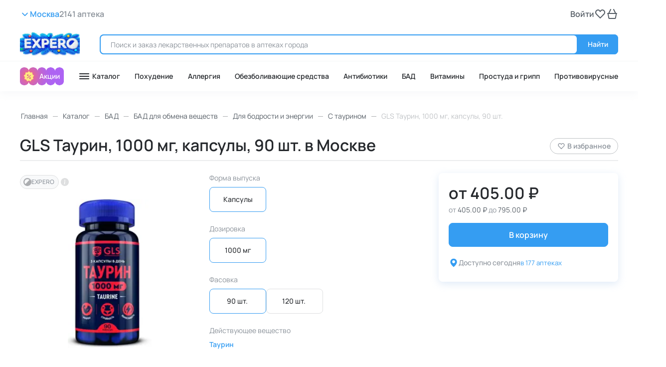

--- FILE ---
content_type: text/html;charset=UTF-8
request_url: https://expero.ru/products/gls-taurin-1000-mg-kapsuly-90-sht-101851
body_size: 38118
content:
<!DOCTYPE html><html lang="ru"><head>
    <meta charset="utf-8">
    <title>GLS Таурин, 1000 мг, капсулы, 90 шт. - купить в Москве по цене от 405,00 руб. в аптеке рядом с вами.</title>
    <meta name="description" content="Заказывайте GLS Таурин, 1000 мг, капсулы, 90 шт. в Москве в аптеке рядом с вами по низкой цене. В наличии. Форма выпуска: Капсулы. Дозировка: 1000 мг. Фасовка: 90 шт.. Действующее вещество: Таурин. Производитель: Глобал Хэлфкеар, Россия.  Сервис EXPERO позволяет сравнить цены и наличие в разных аптеках вашего города. ✅ Выгодно. ✅ Быстро. ✅ Надежно.">
    <!-- Yandex.Metrika counter -->
    <script type="text/javascript">
        (function(m,e,t,r,i,k,a){m[i]=m[i]||function()
            {(m[i].a=m[i].a||[]).push(arguments)};
        m[i].l=1*new Date();
        for (var j = 0; j < document.scripts.length; j++) {if (document.scripts[j].src === r) { return; }}
            k=e.createElement(t),a=e.getElementsByTagName(t)[0],k.async=1,k.src=r,a.parentNode.insertBefore(k,a)})
            (window, document, "script", "https://mc.yandex.ru/metrika/tag.js", "ym");
        ym(91200478, "init",    
            {
                clickmap:true,         
                trackLinks:true,         
                accurateTrackBounce:true,         
                webvisor:true,         
                ecommerce:"dataLayer"    
            }
        );
        window.dataLayer = window.dataLayer || [];
    </script>
    <noscript><div><img src="https://mc.yandex.ru/watch/91200478" style="position:absolute; left:-9999px;" alt="" /></div></noscript>
    <!-- /Yandex.Metrika counter -->
    <base href="/">
    <meta property="og:type" content="website">
    <meta property="og:site_name" content="expero.ru">
    <meta name="twitter:card" content="summary_large_image">
    <meta name="viewport" content="user-scalable=no, initial-scale=1, maximum-scale=1, minimum-scale=1, width=device-width, viewport-fit=cover, interactive-widget=resizes-content">
    <link rel="apple-touch-icon" sizes="57x57" href="assets/favicons/apple-icon-57x57.png">
    <link rel="apple-touch-icon" sizes="60x60" href="assets/favicons/apple-icon-60x60.png">
    <link rel="apple-touch-icon" sizes="72x72" href="assets/favicons/apple-icon-72x72.png">
    <link rel="apple-touch-icon" sizes="76x76" href="assets/favicons/apple-icon-76x76.png">
    <link rel="apple-touch-icon" sizes="114x114" href="assets/favicons/apple-icon-114x114.png">
    <link rel="apple-touch-icon" sizes="120x120" href="assets/favicons/apple-icon-120x120.png">
    <link rel="apple-touch-icon" sizes="144x144" href="assets/favicons/apple-icon-144x144.png">
    <link rel="apple-touch-icon" sizes="152x152" href="assets/favicons/apple-icon-152x152.png">
    <link rel="apple-touch-icon" sizes="180x180" href="assets/favicons/apple-icon-180x180.png">
    <link rel="icon" type="image/png" sizes="192x192" href="assets/favicons/android-icon-192x192.png">
    <link rel="icon" href="assets/favicons/icon.svg" type="image/svg+xml"> 
    <link rel="icon" type="image/png" sizes="32x32" href="assets/favicons/favicon-32x32.png">
    <link rel="icon" type="image/png" sizes="96x96" href="assets/favicons/favicon-96x96.png">
    <link rel="icon" type="image/png" sizes="16x16" href="assets/favicons/favicon-16x16.png">
    <link rel="icon" type="image/x-icon" href="favicon.ico" sizes="any">
    <link rel="manifest" href="manifest.webmanifest" content="no-cache">
    <link rel="mask-icon" href="assets/favicons/safari-pinned-tab.svg" color="#5bbad5">
    <meta name="msapplication-TileColor" content="#da532c">
    <meta name="msapplication-TileImage" content="assets/favicons/ms-icon-144x144.png">
    <meta name="theme-color" content="#ffffff">
    <meta name="robots" content="index, follow">
    <style>
        * {
            font-family: "Manrope", "Arial", sans-serif !important;
        }
        html {
            width: 100vw;
            overflow-x: hidden;
        }
        body {
            margin: 0;
        }
        .noscript-scroll-top {
            position: fixed;
            bottom: 80px;
            right: 16px;
            z-index: 100;
            display: flex;
            justify-content: center;
            align-items: center;
            width: 48px;
            height: 48px;
            border-radius: 50%;
            border:none;
            background-color: #EBECED;
            color: #555D65;
        }

        .noscript-scroll-top svg {
            width: 24px;
            height: 24px;
        }
    </style>
<link rel="stylesheet" href="styles-C4PKINY3.css"><style ng-app-id="browserApp">.phrm-container{display:flex;flex-direction:column}.phrm-container main{flex-grow:1}.phrm-container>header:not(.static-position){position:sticky;top:0;z-index:1000}@media (max-width: 767px){.phrm-container>header:has(.banner-loader~pharmix-header.hide-mobile){position:static}}pharmix-header{width:100%;height:calc(var(--vh, 1vh) * 100)!important;min-height:calc(var(--vh, 1vh) * 100)!important;max-height:calc(var(--vh, 1vh) * 100)!important}@media (max-width: 767px){.hide-mobile{display:none}}@media (max-width: 991px){.hide-tablet{display:none}}@media (min-width: 1200px){.hide-desctop{display:none}}.hide-footer{display:none!important}.cdk-overlay-pane{box-shadow:none;top:auto}.basket-toast,.common-toast{background:#fff;box-shadow:inset 0 4px 4px #d2e1f433;border-radius:8px;width:350px;height:fit-content}.basket-toast .toast-message,.common-toast .toast-message{display:flex;align-items:center!important;justify-content:space-between}.basket-toast .toast-message .btn a,.common-toast .toast-message .btn a{width:123px;height:40px;right:15px;top:25px;background:#359df2;border:1px solid #359DF2;box-sizing:border-box;border-radius:8px;cursor:pointer}.basket-toast .toast-message__text,.common-toast .toast-message__text{flex-grow:2}@media (max-width: 767px){.basket-toast,.common-toast{width:100%!important}}.success-order-toast{background:#fff;box-shadow:inset 0 4px 4px #d2e1f433;border-radius:8px;width:fit-content;height:fit-content}.success-order-toast .toast-message{display:flex;justify-content:space-between;align-items:center}.success-order-toast .toast-message img{width:50px}.success-order-toast .toast-message .message{font-style:normal;font-weight:600;font-size:14px;color:#26292d}.success-order-toast .toast-message .btn a{width:123px;height:40px;right:15px;top:25px;background:#359df2;border:1px solid #359DF2;box-sizing:border-box;border-radius:8px;cursor:pointer}@media (max-width: 767px){.success-order-toast .toast-message{justify-content:center}}@media (max-width: 991px){.success-order-toast{inset:auto 16px 80px;width:calc(100% - 32px);position:fixed}}.cdk-global-scrollblock{overflow:hidden}.banner-loader{transition:all .3s ease;min-height:108px}.banner-loader.hide{display:none}.banner-loader.scrolled{overflow:hidden;height:0;min-height:0;max-height:0}@media (min-width: 768px){header phrm-header-banner,header .banner-loader{display:none!important}}phrm-cookie-popup{position:fixed;bottom:12px;right:12px;background-color:#f4f5f7;box-shadow:14px 16px 13px #6682990d,6px 7px 9px #66829917,2px 2px 5px #6682991a;border-radius:16px;overflow:hidden;color:#26292d;pointer-events:all;cursor:pointer;display:block;width:-moz-fit-content;width:fit-content;padding:16px;z-index:10000;display:none!important}@media (max-width: 767px){phrm-cookie-popup{bottom:72px}}@media (min-width: 992px){phrm-connection-error-toastr.basket-toast .toast-message,phrm-connection-error-toastr.common-toast .toast-message{align-items:flex-start!important}}
</style><style ng-app-id="browserApp">[_nghost-browserApp-c4097153201]{position:fixed;bottom:0;left:0;width:100%;background:#fff;z-index:1000;max-height:120px;padding-bottom:env(safe-area-inset-bottom)}@media (min-width: 768px){[_nghost-browserApp-c4097153201]{display:none}}.mobile-footer__menu[_ngcontent-browserApp-c4097153201]{border-top:1px solid #EBECED}.list-link-wrapper[_ngcontent-browserApp-c4097153201]{padding:12px 15px;box-shadow:0 -1px 16px #bfcfe26b}.list-link[_ngcontent-browserApp-c4097153201]{display:flex;justify-content:center;align-items:center;height:40px;font-weight:600;font-size:14px;line-height:20px;color:#fff;background:#359df2;box-shadow:0 2px 12px #d2e1f4b3;border-radius:4px;text-decoration:none}.footer-menu[_ngcontent-browserApp-c4097153201]{height:56px;padding:9px 10px 0 14px}.footer-menu__list[_ngcontent-browserApp-c4097153201]{display:flex;justify-content:space-between}.footer-menu__link[_ngcontent-browserApp-c4097153201]{font-weight:500;font-size:12px;line-height:16px;color:#8b929a;text-decoration:none;display:flex;flex-direction:column;align-items:center;cursor:pointer}.footer-menu__link[_ngcontent-browserApp-c4097153201]   svg[_ngcontent-browserApp-c4097153201]{width:20px;height:20px;color:#8b929a}.footer-menu__link--active[_ngcontent-browserApp-c4097153201]{color:#359df2}.footer-menu__link--active[_ngcontent-browserApp-c4097153201]   phrm-icon[_ngcontent-browserApp-c4097153201]{color:#359df2}.footer-menu__item--profile[_ngcontent-browserApp-c4097153201]{position:relative}.footer-menu__item--profile[_ngcontent-browserApp-c4097153201]   .notify-count[_ngcontent-browserApp-c4097153201]{position:absolute;top:-6px;right:5px}.footer-menu__basket[_ngcontent-browserApp-c4097153201]{position:relative;height:20px}.footer-menu__basket-count[_ngcontent-browserApp-c4097153201]{position:absolute;right:-13px;top:-6px;display:flex;justify-content:center;align-items:center;min-width:20px;max-width:20px;max-height:20px;min-height:20px;color:#fff;background:#fe6a6a;border-radius:50%;font: 600 12px/16px Manrope}.notify-count[_ngcontent-browserApp-c4097153201]{display:flex;justify-content:center;align-items:center;min-width:20px;max-width:20px;max-height:20px;min-height:20px;color:#fff;background:#fe6a6a;border-radius:50%;font: 600 12px/16px Manrope}</style><style ng-app-id="browserApp">phrm-profile-footer[_ngcontent-browserApp-c461608501]{width:100%}.profile-footer[_ngcontent-browserApp-c461608501]{background-color:#fff}.profile-footer.mobile[_ngcontent-browserApp-c461608501]   .profile-footer__contacts[_ngcontent-browserApp-c461608501]{padding:16px}.profile-footer.mobile[_ngcontent-browserApp-c461608501]   .footer-partners[_ngcontent-browserApp-c461608501]{padding:12px 16px}@media (min-width: 768px){.profile-footer[_ngcontent-browserApp-c461608501]{padding:16px 0;border-top:2px solid #F4F5F7}}.profile-footer__bottom[_ngcontent-browserApp-c461608501]{background-color:#f8f9fa;padding-top:32px;padding-bottom:16px}@media (min-width: 992px){.profile-footer-wrapper[_ngcontent-browserApp-c461608501]{display:flex;justify-content:space-between;align-items:center;padding:16px 40px;max-width:1440px;margin:0 auto}}@media (min-width: 1440px){.profile-footer-wrapper[_ngcontent-browserApp-c461608501]{padding:16px 80px}}.profile-footer__separator[_ngcontent-browserApp-c461608501]{background:#dedfe0;width:1px;height:20px;display:block}@media (min-width: 992px){.profile-footer-bg[_ngcontent-browserApp-c461608501]{background-color:#f8f9fa;border-bottom:1px solid #DEDFE0}}.profile-footer__common-banner-wrapp[_ngcontent-browserApp-c461608501]{border-bottom:1px solid #DEDFE0}.legal-info[_ngcontent-browserApp-c461608501]{width:100%;font-size:14px;line-height:20px;color:#8b929a;padding-right:4px}.legal-info__info[_ngcontent-browserApp-c461608501]{display:block}@media (min-width: 992px){.legal-info[_ngcontent-browserApp-c461608501]{width:867px;margin:0 auto;padding-right:0}}@media (min-width: 1200px){.legal-info[_ngcontent-browserApp-c461608501]{width:100%}}.legal-info__text[_ngcontent-browserApp-c461608501]{color:#8b929a!important;text-align:left;margin-top:0;margin-bottom:20px;text-decoration:none;pointer-events:none}@media (min-width: 992px){.legal-info__text[_ngcontent-browserApp-c461608501]{text-align:center}}@media (min-width: 1200px){.legal-info__text[_ngcontent-browserApp-c461608501]   span[_ngcontent-browserApp-c461608501]{display:block}}.legal-info__copyright[_ngcontent-browserApp-c461608501]{text-align:left;width:100%}.legal-info__copyright[_ngcontent-browserApp-c461608501]   .legal-info__quotes[_ngcontent-browserApp-c461608501]{margin-left:.2em}@media (min-width: 992px){.legal-info__copyright[_ngcontent-browserApp-c461608501]{text-align:center}}.legal-info__hyphenation[_ngcontent-browserApp-c461608501]{display:inline}@media (max-width: 767px){.footer-inner[_ngcontent-browserApp-c461608501]{padding-bottom:56px}}.footer-container[_ngcontent-browserApp-c461608501]{max-width:100%;width:100%;margin:0 auto;padding:0}.profile-footer__bottom[_ngcontent-browserApp-c461608501] > .footer-container[_ngcontent-browserApp-c461608501]{padding:0 16px}@media (min-width: 768px){.footer-inner[_ngcontent-browserApp-c461608501] > .footer-container[_ngcontent-browserApp-c461608501], .profile-footer__bottom[_ngcontent-browserApp-c461608501] > .footer-container[_ngcontent-browserApp-c461608501]{padding:0 40px}}@media (min-width: 1440px){.footer-inner[_ngcontent-browserApp-c461608501] > .footer-container[_ngcontent-browserApp-c461608501], .profile-footer__bottom[_ngcontent-browserApp-c461608501] > .footer-container[_ngcontent-browserApp-c461608501]{max-width:1440px;padding:0 80px}}.footer-menu[_ngcontent-browserApp-c461608501]{display:flex;justify-content:space-between;flex-wrap:wrap;width:100%;color:#555d65;row-gap:24px}.footer-menu[_ngcontent-browserApp-c461608501] > .footer-menu__wrapper[_ngcontent-browserApp-c461608501]{width:100%;margin-bottom:24px}@media (min-width: 768px){.footer-menu[_ngcontent-browserApp-c461608501] > .footer-menu__wrapper[_ngcontent-browserApp-c461608501]{margin-bottom:0;padding:12px 0}}@media (min-width: 768px){.footer-menu[_ngcontent-browserApp-c461608501]{row-gap:40px;padding:16px 0 32px;justify-content:left}.footer-menu[_ngcontent-browserApp-c461608501] > .footer-menu__wrapper[_ngcontent-browserApp-c461608501]{width:50%}}@media (min-width: 992px){.footer-menu[_ngcontent-browserApp-c461608501]{justify-content:space-between;display:flex}.footer-menu[_ngcontent-browserApp-c461608501] > .footer-menu__wrapper[_ngcontent-browserApp-c461608501]{width:auto}}.footer-menu__title[_ngcontent-browserApp-c461608501]{display:inline-block;font: 600 18px/24px Manrope;color:#26292d;padding:8px 0;margin:0}@media (max-width: 767px){.footer-menu__title[_ngcontent-browserApp-c461608501]{font: 600 14px/20px Manrope}}@media (min-width: 768px){.footer-menu__title[_ngcontent-browserApp-c461608501]{padding:0;margin-bottom:12px}}.footer-menu__title--partners[_ngcontent-browserApp-c461608501]{margin-bottom:8px}@media (max-width: 991px){.footer-menu__title--partners[_ngcontent-browserApp-c461608501]{margin-bottom:6px}}.footer-menu__list[_ngcontent-browserApp-c461608501]{display:flex;flex-direction:column;list-style-type:none;margin:0;padding:0}@media (min-width: 1200px){.footer-menu__list[_ngcontent-browserApp-c461608501]{width:auto}}.footer-menu__item[_ngcontent-browserApp-c461608501]{padding:8px 0}.footer-menu__link[_ngcontent-browserApp-c461608501]{font-weight:400;font-size:14px;line-height:20px;color:#555d65!important;text-decoration:none;cursor:pointer}.footer-menu__link--flex[_ngcontent-browserApp-c461608501]{display:flex;align-items:center}.footer-menu__link[_ngcontent-browserApp-c461608501]  .good-value__block.recommended{margin:0 0 0 8px}.connect-link[_ngcontent-browserApp-c461608501]{display:flex;align-items:center;height:40px;font-weight:600;font-size:14px;line-height:16px;padding-right:16px;padding-left:0;border-radius:8px;text-decoration:none;cursor:pointer;transition:all .3s;color:#359df2!important;border:none;background:none}@media (hover: hover){.connect-link[_ngcontent-browserApp-c461608501]:hover{color:#0c86e8!important}}@media (hover: none){.connect-link[_ngcontent-browserApp-c461608501]:active{color:#359df2!important}}@media (hover: none){.connect-link[_ngcontent-browserApp-c461608501]:focus{color:#359df2!important}}@media (min-width: 768px){.profile-footer.mobile[_ngcontent-browserApp-c461608501]{display:none}}.profile-footer__menu.tablets[_ngcontent-browserApp-c461608501]{display:none}@media (min-width: 768px){.profile-footer__menu.tablets[_ngcontent-browserApp-c461608501]{display:flex}}.profile-footer__contacts[_ngcontent-browserApp-c461608501]{padding:16px 0;display:flex;flex-direction:column;gap:24px}@media (min-width: 576px){.profile-footer__contacts[_ngcontent-browserApp-c461608501]{flex-direction:row;align-items:baseline;gap:40px}}@media (min-width: 768px){.profile-footer__contacts[_ngcontent-browserApp-c461608501]{gap:0;padding:16px 40px;background:#f8f9fa;border-bottom:1px solid #DEDFE0}}@media (min-width: 992px){.profile-footer__contacts[_ngcontent-browserApp-c461608501]{order:2;padding:0;border-bottom:none;background:unset;flex-grow:1;justify-content:space-between}}.profile-footer__wrapper-contacts[_ngcontent-browserApp-c461608501]{display:flex;gap:16px;flex-direction:column}@media (min-width: 576px){.profile-footer__wrapper-contacts[_ngcontent-browserApp-c461608501]{width:50%}}@media (min-width: 992px){.profile-footer__wrapper-contacts[_ngcontent-browserApp-c461608501]{width:unset}}.profile-footer__wrapper-social[_ngcontent-browserApp-c461608501]{display:flex;flex-direction:column;gap:8px;color:#26292d;font: 600 14px/20px Manrope}@media (min-width: 576px){.profile-footer__wrapper-social[_ngcontent-browserApp-c461608501]{width:50%}}@media (min-width: 992px){.profile-footer__wrapper-social[_ngcontent-browserApp-c461608501]{width:unset;min-width:120px}}.profile-footer__wrapper-phone-top[_ngcontent-browserApp-c461608501]{display:flex;flex-direction:column;gap:4px}@media (min-width: 768px){.profile-footer__wrapper-top[_ngcontent-browserApp-c461608501]{width:50%;display:flex;flex-direction:column;gap:16px}}@media (min-width: 992px){.profile-footer__wrapper-top[_ngcontent-browserApp-c461608501]{width:unset;min-width:286px}}.profile-footer__wrapper-phone[_ngcontent-browserApp-c461608501]{display:flex;gap:8px}.profile-footer__link[_ngcontent-browserApp-c461608501]{color:#26292d;font: 600 14px/20px Manrope}@media (min-width: 992px){.profile-footer__link[_ngcontent-browserApp-c461608501]:hover{color:#0c86e8}.profile-footer__link[_ngcontent-browserApp-c461608501]:active, .profile-footer__link[_ngcontent-browserApp-c461608501]:focus, .profile-footer__link[_ngcontent-browserApp-c461608501]:target, .profile-footer__link[_ngcontent-browserApp-c461608501]:visited{color:#26292d}}@media (hover: hover){.profile-footer__link[_ngcontent-browserApp-c461608501]:hover{color:#0c86e8}}@media (hover: none){.profile-footer__link[_ngcontent-browserApp-c461608501]:active, .profile-footer__link[_ngcontent-browserApp-c461608501]:focus, .profile-footer__link[_ngcontent-browserApp-c461608501]:target, .profile-footer__link[_ngcontent-browserApp-c461608501]:visited{color:#26292d}}.profile-footer__link--social[_ngcontent-browserApp-c461608501]{color:#555d65;height:40px;width:40px}@media (min-width: 768px){.profile-footer__link--social[_ngcontent-browserApp-c461608501]{height:32px;width:32px}}.profile-footer__link--social[_ngcontent-browserApp-c461608501]   phrm-icon[_ngcontent-browserApp-c461608501]{height:40px;width:40px;min-height:40px;min-width:40px}@media (min-width: 768px){.profile-footer__link--social[_ngcontent-browserApp-c461608501]   phrm-icon[_ngcontent-browserApp-c461608501]{height:32px;width:32px;min-height:32px;min-width:32px}}.profile-footer__link--social[_ngcontent-browserApp-c461608501]   svg[_ngcontent-browserApp-c461608501]{height:40px;width:40px;min-height:40px;min-width:40px;color:#555d65}@media (hover: hover){.profile-footer__link--social[_ngcontent-browserApp-c461608501]   svg[_ngcontent-browserApp-c461608501]:hover{color:#26292d}}@media (hover: none){.profile-footer__link--social[_ngcontent-browserApp-c461608501]   svg[_ngcontent-browserApp-c461608501]:active, .profile-footer__link--social[_ngcontent-browserApp-c461608501]   svg[_ngcontent-browserApp-c461608501]:focus, .profile-footer__link--social[_ngcontent-browserApp-c461608501]   svg[_ngcontent-browserApp-c461608501]:target, .profile-footer__link--social[_ngcontent-browserApp-c461608501]   svg[_ngcontent-browserApp-c461608501]:visited{color:#26292d}}@media (min-width: 768px){.profile-footer__link--social[_ngcontent-browserApp-c461608501]   svg[_ngcontent-browserApp-c461608501]{height:32px;width:32px;min-height:32px;min-width:32px}}@media (hover: hover){.profile-footer__link--social[_ngcontent-browserApp-c461608501]:hover{color:#26292d}}@media (hover: none){.profile-footer__link--social[_ngcontent-browserApp-c461608501]:active, .profile-footer__link--social[_ngcontent-browserApp-c461608501]:focus, .profile-footer__link--social[_ngcontent-browserApp-c461608501]:target, .profile-footer__link--social[_ngcontent-browserApp-c461608501]:visited{color:#26292d}}.profile-footer__text[_ngcontent-browserApp-c461608501]{margin:0;color:#555d65;font: 400 14px/20px Manrope}.profile-footer[_ngcontent-browserApp-c461608501]     .accordeon{border:none;border-radius:0}.profile-footer[_ngcontent-browserApp-c461608501]     .accordeon__header{padding:12px 16px;border-top:1px solid #DEDFE0;font: 600 14px/20px Manrope}.profile-footer[_ngcontent-browserApp-c461608501]     .accordeon__link{display:block;padding:8px 0;color:#555d65;font: 400 14px/20px Manrope}.profile-footer[_ngcontent-browserApp-c461608501]     .accordeon__link:hover{color:#0c86e8}.profile-footer[_ngcontent-browserApp-c461608501]     .accordeon__link--flex{display:flex}.profile-footer[_ngcontent-browserApp-c461608501]     .accordeon__link  .good-value__block.recommended{margin:0 0 0 8px}.profile-footer[_ngcontent-browserApp-c461608501]     .accordeon.expanded{background-color:#fff}.profile-footer[_ngcontent-browserApp-c461608501]   .footer-partners[_ngcontent-browserApp-c461608501]{display:flex;flex-direction:column;gap:8px;padding:12px 0;position:relative}.profile-footer[_ngcontent-browserApp-c461608501]   .footer-partners[_ngcontent-browserApp-c461608501]:after{content:"";height:1px;width:calc(100% + 32px);position:absolute;left:-16px;right:-16px;top:0;background:#dedfe0}@media (min-width: 768px){.profile-footer[_ngcontent-browserApp-c461608501]   .footer-partners[_ngcontent-browserApp-c461608501]:after{display:none}}.profile-footer[_ngcontent-browserApp-c461608501]   .footer-partners__title[_ngcontent-browserApp-c461608501]{color:#26292d;font: 600 14px/20px Manrope}.profile-footer[_ngcontent-browserApp-c461608501]   .footer-partners__connect[_ngcontent-browserApp-c461608501]{display:inline-flex;color:#359df2;font: 600 14px/16px Manrope;padding:10px 0;border:none;background:none}.profile-footer[_ngcontent-browserApp-c461608501]   .footer-partners__connect[_ngcontent-browserApp-c461608501]:hover, .profile-footer[_ngcontent-browserApp-c461608501]   .footer-partners__connect[_ngcontent-browserApp-c461608501]:active, .profile-footer[_ngcontent-browserApp-c461608501]   .footer-partners__connect[_ngcontent-browserApp-c461608501]:focus{color:#0c86e8}</style><style ng-app-id="browserApp">[_nghost-browserApp-c218033204]{display:flex;align-items:center;column-gap:16px;flex-wrap:wrap}.hidden[_nghost-browserApp-c218033204]{display:none}.presearch[_nghost-browserApp-c218033204]   .good-value__block[_ngcontent-browserApp-c218033204]{height:24px;cursor:default}.good-value__wrapp[_ngcontent-browserApp-c218033204]{display:flex;align-items:center}.good-value__wrapp[_ngcontent-browserApp-c218033204]:focus-visible{outline:2px solid #359DF2;border-radius:2px}.good-value__block[_ngcontent-browserApp-c218033204]{display:flex;align-items:center;padding:4px 8px 4px 6px;position:relative;margin:4px 4px 4px 0;column-gap:4px;border-radius:16px;height:28px;cursor:pointer}.good-value__block.original[_ngcontent-browserApp-c218033204]{background:#25a748}.good-value__block.recommended[_ngcontent-browserApp-c218033204], .good-value__block.recommended-original[_ngcontent-browserApp-c218033204]{background:#0c86e8}.good-value__block.without-evaluation[_ngcontent-browserApp-c218033204]{background:#f8f9fa;border:1px solid #DEDFE0}.good-value__icon[_ngcontent-browserApp-c218033204]{height:16px;width:16px;min-height:16px;min-width:16px;color:#fff}.good-value__icon.stick[_ngcontent-browserApp-c218033204]{color:#bfc2c5;cursor:pointer}.good-value__icon.stick.stick-opacity[_ngcontent-browserApp-c218033204]{color:#dedfe0}.good-value__text[_ngcontent-browserApp-c218033204]{font: 400 12px/16px Manrope;letter-spacing:.02em;text-align:left}.good-value__text.recommended[_ngcontent-browserApp-c218033204], .good-value__text.original[_ngcontent-browserApp-c218033204]{color:#fff}.good-value__text.trusted[_ngcontent-browserApp-c218033204], .good-value__text.without-evaluation[_ngcontent-browserApp-c218033204]{color:#8b929a;font-weight:500}.dialog-title[_ngcontent-browserApp-c218033204]{font-weight:600;font-size:18px;line-height:24px;color:#26292d;margin:0}@media (min-width: 768px){.dialog-title[_ngcontent-browserApp-c218033204]{font-size:24px;line-height:32px;margin-bottom:24px}}.dialog-medicine-subdesc[_ngcontent-browserApp-c218033204]{font-weight:400;font-size:16px;line-height:24px;color:#555d65;margin-bottom:24px}.dialog-medicine-desc[_ngcontent-browserApp-c218033204]{font-weight:400;font-size:16px;line-height:24px;color:#555d65;margin-bottom:4px}.dialog-medicine-inn[_ngcontent-browserApp-c218033204]{font-weight:500;font-size:16px;line-height:24px;color:#26292d}.dialog-desc[_ngcontent-browserApp-c218033204]{font-weight:400;font-size:12px;line-height:16px;color:#26292d;margin-top:8px;margin-bottom:24px}@media (min-width: 768px){.dialog-desc[_ngcontent-browserApp-c218033204]{font-size:14px;line-height:20px}}.dialog-link[_ngcontent-browserApp-c218033204]{color:#359df2!important;text-decoration:none;outline:none}.dialog-list[_ngcontent-browserApp-c218033204]{margin:24px 0}.dialog-list__item[_ngcontent-browserApp-c218033204]{align-items:center;display:flex;column-gap:6px;font-weight:400;font-size:16px;line-height:24px;color:#26292d;margin-bottom:14px}@media (min-width: 768px){.dialog-list__item[_ngcontent-browserApp-c218033204]{margin-bottom:18px}}.dialog-list__icon-wrapper[_ngcontent-browserApp-c218033204]{background:#0c86e8;height:28px;width:28px;border-radius:50%;display:flex;justify-content:center;align-items:center}.dialog-list__icon[_ngcontent-browserApp-c218033204]{color:#fff;height:16px;width:16px}.dialog-list__link[_ngcontent-browserApp-c218033204]{text-decoration:none;font: 400 14px/20px Manrope;color:#178ff1}.dialog-no-data[_ngcontent-browserApp-c218033204]   .dialog-list__item[_ngcontent-browserApp-c218033204]{color:#555d65}.dialog-no-data[_ngcontent-browserApp-c218033204]   .dialog-list__item.gray[_ngcontent-browserApp-c218033204]   p[_ngcontent-browserApp-c218033204]{color:#8b929a}.dialog-no-data[_ngcontent-browserApp-c218033204]   .dialog-list__icon-wrapper-good[_ngcontent-browserApp-c218033204]{background:#0c86e8;height:28px;width:28px;border-radius:50%;display:flex;justify-content:center;align-items:center}.dialog-no-data[_ngcontent-browserApp-c218033204]   .dialog-list__link[_ngcontent-browserApp-c218033204]{text-decoration:none;font: 400 14px/20px Manrope;color:#178ff1}.dialog-no-data__img[_ngcontent-browserApp-c218033204]{width:84px;height:72px}.dialog-no-data__img[_ngcontent-browserApp-c218033204]   img[_ngcontent-browserApp-c218033204]{max-width:100%}  .phrm-dialog p{margin:0}  .good-value-dialog{position:relative;z-index:99999}@media (max-width: 767px){  .good-value-dialog phrm-dialog{position:fixed;bottom:0;left:0;right:0}}  .good-value-dialog .phrm-dialog{border-radius:0!important;box-shadow:0 0 16px #bfcfe23d!important;padding:24px 16px!important;width:100vw}@media (min-width: 768px){  .good-value-dialog .phrm-dialog{border-radius:16px!important;padding:30px 32px!important;width:482px}}  .good-value-dialog .dialog-original{min-height:316px}@media (max-width: 767px){  .good-value-dialog .dialog-original{min-height:fit-content}}  .good-value-dialog .dialog-original .phrm-dialog__body,   .good-value-dialog .dialog-recommended .phrm-dialog__body,   .good-value-dialog .dialog-no-data .phrm-dialog__body{padding-top:16px}@media (min-width: 768px){  .good-value-dialog .dialog-original .phrm-dialog__body,   .good-value-dialog .dialog-recommended .phrm-dialog__body,   .good-value-dialog .dialog-no-data .phrm-dialog__body{padding-top:0}}  .good-value-dialog .dialog-original .phrm-dialog__footer,   .good-value-dialog .dialog-recommended .phrm-dialog__footer,   .good-value-dialog .dialog-no-data .phrm-dialog__footer{padding-top:16px;display:flex!important}@media (max-width: 767px){  .good-value-dialog .dialog-original .phrm-dialog__footer button,   .good-value-dialog .dialog-recommended .phrm-dialog__footer button,   .good-value-dialog .dialog-no-data .phrm-dialog__footer button{width:100%}}</style><style ng-app-id="browserApp">.accordeon[_ngcontent-browserApp-c2672730726]{width:100%;background-color:#fff;border:1px solid #BFC2C5;border-radius:8px}.accordeon.expanded[_ngcontent-browserApp-c2672730726]{background-color:#f8f9fa}.accordeon.expanded[_ngcontent-browserApp-c2672730726]   .accordeon__body[_ngcontent-browserApp-c2672730726]{display:block}.accordeon__header[_ngcontent-browserApp-c2672730726]{display:flex;align-items:center;justify-content:space-between;padding:16px;font: 400 16px/24px Manrope;color:#26292d;column-gap:8px}.accordeon__header[_ngcontent-browserApp-c2672730726]   phrm-icon[_ngcontent-browserApp-c2672730726]{width:24px;min-width:24px;height:24px;min-height:24px;color:#8b929a}.accordeon__body[_ngcontent-browserApp-c2672730726]{display:none;padding:0 16px 16px;font: 400 16px/24px Manrope;color:#555d65}</style><style ng-app-id="browserApp">[_nghost-browserApp-c4223060959]{display:inline-flex;width:1em;height:1em;font-size:1.25rem;line-height:1}[_nghost-browserApp-c4223060959]   svg[_ngcontent-browserApp-c4223060959]{vertical-align:top;min-width:100%;min-height:100%;width:100%;height:100%}.status-basic[_nghost-browserApp-c4223060959]{color:#555d65}.status-danger[_nghost-browserApp-c4223060959]{color:#fe6a6a}.status-success[_nghost-browserApp-c4223060959]{color:#51cf72}</style><style ng-app-id="browserApp">@media (min-width: 992px){.mobile-display[_ngcontent-browserApp-c1926330603]{display:none}}@media (max-width: 991px){.non-mobile-display[_ngcontent-browserApp-c1926330603]{display:none}}.good[_ngcontent-browserApp-c1926330603]{padding-bottom:40px}@media (max-width: 767px){.good[_ngcontent-browserApp-c1926330603]{padding-bottom:24px}}.good-card__label-icon-block[_ngcontent-browserApp-c1926330603]{display:flex;justify-content:space-between;align-items:center;margin-bottom:16px}@media (max-width: 991px){.good-card__label-icon-block[_ngcontent-browserApp-c1926330603]{width:100%;min-height:28px}}.good-card[_ngcontent-browserApp-c1926330603]{display:flex;flex-direction:column}.good-card__desktop-favorites-btn[_ngcontent-browserApp-c1926330603]{width:138px;display:none}@media (max-width: 767px){.good-card__favorites-action[_ngcontent-browserApp-c1926330603]{display:none}}.good-card__mob-favorites[_ngcontent-browserApp-c1926330603]{margin-left:auto}@media (max-width: 991px){.good-card__mob-favorites[_ngcontent-browserApp-c1926330603]{display:none}}@media (min-width: 992px){.good-card__mob-favorites[_ngcontent-browserApp-c1926330603]{display:none}}.good-card__mob-favorites.mobile[_ngcontent-browserApp-c1926330603]{display:none}@media (max-width: 991px){.good-card__mob-favorites.mobile[_ngcontent-browserApp-c1926330603]{display:flex}}.good-card__recipe-box[_ngcontent-browserApp-c1926330603]{margin-bottom:8px}@media (min-width: 992px){.good-card__recipe-box[_ngcontent-browserApp-c1926330603]{margin-bottom:20px}}.good-card__recipe-box[_ngcontent-browserApp-c1926330603]:empty{margin-bottom:0}.good-card__top[_ngcontent-browserApp-c1926330603]{margin-bottom:15px;margin-top:0}@media (min-width: 992px){.good-card__top[_ngcontent-browserApp-c1926330603]{border-bottom:2px solid #EBECED;margin-bottom:24px;padding-bottom:10px}}@media (min-width: 992px){.good-card__top[_ngcontent-browserApp-c1926330603]   phrm-favorites-action-buttons[_ngcontent-browserApp-c1926330603]{line-height:40px}}.good-card__top--desktop[_ngcontent-browserApp-c1926330603]{display:none}@media (min-width: 992px){.good-card__top--desktop[_ngcontent-browserApp-c1926330603]{display:flex;justify-content:space-between;column-gap:40px}}.good-card__title[_ngcontent-browserApp-c1926330603]{font-weight:600;font-size:20px;line-height:24px;color:#26292d;margin:0}@media (min-width: 768px){.good-card__title[_ngcontent-browserApp-c1926330603]{font-size:24px;line-height:32px}}@media (min-width: 992px){.good-card__title[_ngcontent-browserApp-c1926330603]{font-size:32px;line-height:40px}}.good-card__title.good-card__title--tablet[_ngcontent-browserApp-c1926330603]{display:block;margin-bottom:30px;text-align:left;width:100%}@media (min-width: 992px){.good-card__title.good-card__title--tablet[_ngcontent-browserApp-c1926330603]{display:none}}.good-card__inner[_ngcontent-browserApp-c1926330603]{display:flex;flex-direction:column;align-items:center}@media (min-width: 992px){.good-card__inner[_ngcontent-browserApp-c1926330603]{display:grid;grid-template-columns:291px minmax(0,1fr) 292px;align-items:flex-start;column-gap:20px}}@media (min-width: 1200px){.good-card__inner[_ngcontent-browserApp-c1926330603]{grid-template-columns:360px minmax(0,1fr) 360px}}@media (min-width: 1440px){.good-card__inner[_ngcontent-browserApp-c1926330603]{grid-template-columns:440px minmax(0,1fr) 360px}}.good-card__left-block[_ngcontent-browserApp-c1926330603]{position:relative}@media (max-width: 991px){.good-card__left-block[_ngcontent-browserApp-c1926330603]{display:flex;flex-direction:column;justify-content:center;align-items:center;min-width:auto;width:100%;padding:13px 0 0;margin-bottom:24px}}.good-card__labels[_ngcontent-browserApp-c1926330603]{display:flex;justify-content:flex-start;align-items:center}@media (max-width: 991px){.good-card__labels[_ngcontent-browserApp-c1926330603]{width:100%}}@media (max-width: 991px){.good-card__labels[_ngcontent-browserApp-c1926330603]{display:none}}.good-card__labels.mobile[_ngcontent-browserApp-c1926330603]{display:none}@media (max-width: 991px){.good-card__labels.mobile[_ngcontent-browserApp-c1926330603]{display:flex}}.good-card[_ngcontent-browserApp-c1926330603]   .novelty[_ngcontent-browserApp-c1926330603]{font-weight:600;font-size:12px;line-height:16px;color:#fff;padding:4px 8px;background:#fe966a;margin-right:15px}.good-card__img-box[_ngcontent-browserApp-c1926330603]{display:flex;justify-content:center;align-items:center;text-align:center;background-color:#fff;width:288px;height:240px}@media (min-width: xss){.good-card__img-box[_ngcontent-browserApp-c1926330603]{width:360px}}@media (min-width: 576px){.good-card__img-box[_ngcontent-browserApp-c1926330603]{height:376px}}@media (min-width: 768px){.good-card__img-box[_ngcontent-browserApp-c1926330603]{width:291px;height:300px}}@media (min-width: 992px){.good-card__img-box[_ngcontent-browserApp-c1926330603]{width:auto}}@media (min-width: 1200px){.good-card__img-box[_ngcontent-browserApp-c1926330603]{width:360px}}@media (min-width: 1440px){.good-card__img-box[_ngcontent-browserApp-c1926330603]{width:440px;height:360px}}.good-card__image[_ngcontent-browserApp-c1926330603]{object-fit:contain;width:100%;height:100%}.good-card__about[_ngcontent-browserApp-c1926330603]{width:100%;padding-right:0}@media (min-width: 992px){.good-card__about[_ngcontent-browserApp-c1926330603]{padding-left:0;padding-right:20px}}.good-card__packing[_ngcontent-browserApp-c1926330603]{margin-bottom:8px}.good-card[_ngcontent-browserApp-c1926330603]   .good-packing[_ngcontent-browserApp-c1926330603]{display:flex;flex-wrap:wrap}.good-card[_ngcontent-browserApp-c1926330603]   .good-packing__item[_ngcontent-browserApp-c1926330603]{display:flex;flex-direction:column;justify-content:center;align-items:center;min-width:140px;margin-bottom:12px;margin-right:12px;padding:16px;border:1px solid #EBECED;border-radius:6px;cursor:pointer}.good-card[_ngcontent-browserApp-c1926330603]   .good-packing__item[_ngcontent-browserApp-c1926330603]:hover{background:#fff;box-shadow:0 4px 16px #d2e1f4b3;outline:none}.good-card[_ngcontent-browserApp-c1926330603]   .good-packing__item--active[_ngcontent-browserApp-c1926330603]{background:#fff;border:1px solid #359DF2}.good-card[_ngcontent-browserApp-c1926330603]   .good-packing__item--active[_ngcontent-browserApp-c1926330603]   .price[_ngcontent-browserApp-c1926330603]{white-space:nowrap;color:#359df2}.good-card[_ngcontent-browserApp-c1926330603]   .good-packing__num[_ngcontent-browserApp-c1926330603]{font-weight:500;font-size:14px;line-height:20px;color:#555d65;margin-bottom:8px}@media (max-width: 767px){.good-card[_ngcontent-browserApp-c1926330603]   .good-packing[_ngcontent-browserApp-c1926330603]{flex-wrap:nowrap;overflow-x:auto}.good-card[_ngcontent-browserApp-c1926330603]   .good-packing__item[_ngcontent-browserApp-c1926330603]{flex-shrink:0}.good-card[_ngcontent-browserApp-c1926330603]   .good-packing.amount[_ngcontent-browserApp-c1926330603]{padding-right:16px}.good-card[_ngcontent-browserApp-c1926330603]   .good-packing.amount[_ngcontent-browserApp-c1926330603]   .good-packing__item[_ngcontent-browserApp-c1926330603]{margin-right:0;width:calc(50% - 6px)}.good-card[_ngcontent-browserApp-c1926330603]   .good-packing.amount[_ngcontent-browserApp-c1926330603]   .good-packing__item[_ngcontent-browserApp-c1926330603]:first-child{margin-right:12px}.good-card[_ngcontent-browserApp-c1926330603]   .good-packing[_ngcontent-browserApp-c1926330603]   .price[_ngcontent-browserApp-c1926330603]{margin-right:0}}.good-card[_ngcontent-browserApp-c1926330603]   .good-packing__prices[_ngcontent-browserApp-c1926330603]{display:flex;justify-content:center;font-weight:500;font-size:16px;line-height:20px;color:#8b929a}.good-card[_ngcontent-browserApp-c1926330603]   .good-packing__prices[_ngcontent-browserApp-c1926330603]   .price[_ngcontent-browserApp-c1926330603]{white-space:nowrap;margin-right:9px}.good-card__info-row[_ngcontent-browserApp-c1926330603]:not(:last-child){margin-bottom:20px}.good-card__info-title[_ngcontent-browserApp-c1926330603]{font-size:14px;font-weight:400;line-height:20px;color:#8b929a;margin-top:0;margin-bottom:8px}.good-card__info-text[_ngcontent-browserApp-c1926330603]{font-weight:400;font-size:14px;line-height:20px;margin:0}.good-card__info-link[_ngcontent-browserApp-c1926330603]{font-size:14px;line-height:20px;font-weight:400;text-decoration:none;cursor:default;color:#26292d}.good-card__info-link.inn[_ngcontent-browserApp-c1926330603]{font: 600 14px/20px Manrope;cursor:pointer;color:#359df2}.good-card__info-link.inn[_ngcontent-browserApp-c1926330603]:hover, .good-card__info-link.inn[_ngcontent-browserApp-c1926330603]:focus, .good-card__info-link.inn[_ngcontent-browserApp-c1926330603]:active{color:#0c86e8}.good-card__info-link[disabled][_ngcontent-browserApp-c1926330603]{cursor:default;color:#555d65}.good-card__info-link[disabled][_ngcontent-browserApp-c1926330603]:hover, .good-card__info-link[disabled][_ngcontent-browserApp-c1926330603]:active, .good-card__info-link[disabled][_ngcontent-browserApp-c1926330603]:focus{color:#555d65}.good-card__info-link[_ngcontent-browserApp-c1926330603]:hover, .good-card__info-link[_ngcontent-browserApp-c1926330603]:active, .good-card__info-link[_ngcontent-browserApp-c1926330603]:focus{text-decoration:none;color:#26292d}@media (max-width: 991px){.good-card__info-link[_ngcontent-browserApp-c1926330603]{line-height:16px}}.good-card__info-link--manufacture[_ngcontent-browserApp-c1926330603]{margin:0}.good-card__info-link--features[_ngcontent-browserApp-c1926330603]{display:flex;justify-content:center;align-items:center;font-weight:400;font-size:14px;line-height:20px;text-decoration:none;color:#26292d;padding:8px 16px;background:#f8f9fa;border:1px solid #EBECED;border-radius:4px}.good-card__info-link--features[_ngcontent-browserApp-c1926330603]:hover, .good-card__info-link--features[_ngcontent-browserApp-c1926330603]:active, .good-card__info-link--features[_ngcontent-browserApp-c1926330603]:focus{text-decoration:none;color:#26292d}.good-card__info-wrapper[_ngcontent-browserApp-c1926330603]{display:flex;flex-wrap:wrap;align-items:baseline;gap:10px}.good-card__info-icon[_ngcontent-browserApp-c1926330603]{height:24px;min-height:24px;min-width:24px;width:24px;color:#8b929a}.good-card__more-btn[_ngcontent-browserApp-c1926330603]{margin-top:8px;padding-left:0}@media (max-width: 991px){.good-card__more-btn[_ngcontent-browserApp-c1926330603]{padding-top:0;margin-top:16px}}.good-card__info-flex[_ngcontent-browserApp-c1926330603]{display:flex;align-items:center}@media (max-width: 991px){.good-card__info-grid[_ngcontent-browserApp-c1926330603]{display:flex;align-items:flex-start;margin-bottom:20px}}.good-card__info-grid[_ngcontent-browserApp-c1926330603]   svg[_ngcontent-browserApp-c1926330603]{height:24px;min-height:24px;min-width:24px;width:24px}@media (max-width: 991px){.good-card__info-grid-item[_ngcontent-browserApp-c1926330603]{padding-left:10px}}@media (max-width: 991px){.good-card[_ngcontent-browserApp-c1926330603]{padding-bottom:6px}.good-card__info[_ngcontent-browserApp-c1926330603]{padding:48px 0 0}.good-card__info-title[_ngcontent-browserApp-c1926330603]{font-size:12px;line-height:16px}}@media (max-width: 767px){.good-card__info[_ngcontent-browserApp-c1926330603]{padding-left:0;padding-right:0}}@media (max-width: 991px){.good-card__tabs[_ngcontent-browserApp-c1926330603], .good-card__compact[_ngcontent-browserApp-c1926330603], phrm-good-tabs-loader[_ngcontent-browserApp-c1926330603]{display:none}}.good-card__compact[_ngcontent-browserApp-c1926330603]{position:fixed;left:0;right:0;z-index:99;background-color:#fff}.block-separator[_ngcontent-browserApp-c1926330603]{height:12px;background:#f4f5f7;margin-right:-16px;margin-left:-16px;box-shadow:inset 0 0 4px #9797971f}@media (min-width: 768px){.block-separator[_ngcontent-browserApp-c1926330603]{display:none}}.bottom-price[_ngcontent-browserApp-c1926330603]{box-shadow:inset 0 0 4px #9797971f;position:fixed;bottom:0;left:0;right:0;z-index:999;background-color:#fff}.desktop-display[_ngcontent-browserApp-c1926330603]{display:none}@media (min-width: 992px){.desktop-display[_ngcontent-browserApp-c1926330603]{display:block}}  phrm-cashback-product-label .cashback-label,   phrm-referal-product-label .cashback-label{margin-bottom:24px}  phrm-good-dosages-loader .good-loader{overflow-y:hidden}.compact-view-delimitter[_ngcontent-browserApp-c1926330603]{position:absolute;pointer-events:none;bottom:172px;left:0;right:0}</style><style ng-app-id="browserApp">[_nghost-browserApp-c700303455]   .breadcrumbs[_ngcontent-browserApp-c700303455]{margin-top:40px;margin-bottom:28px}@media (max-width: 767px){[_nghost-browserApp-c700303455]   .breadcrumbs[_ngcontent-browserApp-c700303455]{margin-top:20px;margin-bottom:20px}}@media (max-width: 991px){  -shadowcsshost-no-combinator .breadcrumbs__block{display:none!important}  -shadowcsshost-no-combinator .breadcrumbs__block:last-child{width:100%!important;display:block!important}}[_nghost-browserApp-c700303455]   .breadcrumbs[_ngcontent-browserApp-c700303455]     .breadcrumbs__text{padding:0 2px}[_nghost-browserApp-c700303455]   .breadcrumbs[_ngcontent-browserApp-c700303455]     .breadcrumbs__text:focus-visible{outline:2px solid #0C86E8}@media (max-width: 767px){.catalog-container[_ngcontent-browserApp-c700303455]{height:auto;overflow-y:visible;max-height:100%}.main-container[_ngcontent-browserApp-c700303455]{padding-bottom:24px}}@media (min-width: 768px){.main-container[_ngcontent-browserApp-c700303455]{padding-bottom:40px}}</style><style ng-app-id="browserApp">.stab-main-container[_ngcontent-browserApp-c3336232701]{width:100%;height:100%}.stab-content[_ngcontent-browserApp-c3336232701]{height:100%}.stab[_ngcontent-browserApp-c3336232701]{width:100%;height:100%;display:flex;align-items:center;justify-content:center}@media (min-width: 768px){.stab--small[_ngcontent-browserApp-c3336232701]{overflow:hidden}.stab--small[_ngcontent-browserApp-c3336232701]   .stab__container[_ngcontent-browserApp-c3336232701]{padding:0}.stab--small[_ngcontent-browserApp-c3336232701]   .stab__img[_ngcontent-browserApp-c3336232701]{width:160px;height:116px;margin-bottom:22px}}@media (min-width: 768px) and (max-width: 767px){.stab--small[_ngcontent-browserApp-c3336232701]   .stab__img[_ngcontent-browserApp-c3336232701]{width:120px;height:86px;margin-bottom:16px}}@media (min-width: 768px){.stab--small[_ngcontent-browserApp-c3336232701]   .stab__title[_ngcontent-browserApp-c3336232701]{font: 500 20px/24px Manrope;margin-bottom:12px;letter-spacing:0;text-align:center}}@media (min-width: 768px) and (max-width: 767px){.stab--small[_ngcontent-browserApp-c3336232701]   .stab__title[_ngcontent-browserApp-c3336232701]{margin-bottom:16px}}@media (min-width: 768px){.stab--small[_ngcontent-browserApp-c3336232701]   .stab__text[_ngcontent-browserApp-c3336232701]{font: 400 14px/20px Manrope;margin-bottom:16px;text-align:center;color:#26292d}}@media (min-width: 768px) and (max-width: 767px){.stab--small[_ngcontent-browserApp-c3336232701]   .stab__text[_ngcontent-browserApp-c3336232701]{margin-bottom:16px;width:288px}}@media (min-width: 768px){.stab--small[_ngcontent-browserApp-c3336232701]   .stab__link[_ngcontent-browserApp-c3336232701]{font-size:14px;line-height:16px}}.stab__container[_ngcontent-browserApp-c3336232701]{display:flex;flex-direction:column;align-items:center;height:380px;width:360px}@media (max-width: 767px){.stab__container[_ngcontent-browserApp-c3336232701]{width:320px}}.stab__img[_ngcontent-browserApp-c3336232701]{width:160px;height:116px;margin-bottom:22px}@media (max-width: 767px){.stab__img[_ngcontent-browserApp-c3336232701]{width:120px;height:86px;margin-bottom:16px}}.stab__img[_ngcontent-browserApp-c3336232701]   img[_ngcontent-browserApp-c3336232701]{object-fit:contain;width:100%;height:100%}.stab__title[_ngcontent-browserApp-c3336232701]{font: 500 20px/24px Manrope;margin-bottom:12px;letter-spacing:0;text-align:center}@media (max-width: 767px){.stab__title[_ngcontent-browserApp-c3336232701]{margin-bottom:16px}}.stab__text[_ngcontent-browserApp-c3336232701]{font: 400 14px/20px Manrope;margin-bottom:16px;text-align:center;color:#26292d}@media (max-width: 767px){.stab__text[_ngcontent-browserApp-c3336232701]{margin-bottom:16px;width:288px}}.stab__links[_ngcontent-browserApp-c3336232701]{display:flex}.stab__link[_ngcontent-browserApp-c3336232701]{background-color:transparent;border-color:transparent;padding:12px 20px;font: 600 14px/16px Manrope;color:#359df2!important}.stab__link[_ngcontent-browserApp-c3336232701]:not(:last-child){margin-right:16px}.authorization-stab-container[_ngcontent-browserApp-c3336232701]   .stab__img[_ngcontent-browserApp-c3336232701]{width:160px;height:116px;margin-bottom:22px}@media (max-width: 767px){.authorization-stab-container[_ngcontent-browserApp-c3336232701]   .stab__img[_ngcontent-browserApp-c3336232701]{width:120px;height:86px;margin-bottom:16px}}.authorization-stab-container[_ngcontent-browserApp-c3336232701]   .stab__title[_ngcontent-browserApp-c3336232701]{font: 500 20px/24px Manrope;letter-spacing:0;text-align:center;margin-bottom:16px}@media (min-width: 768px){.authorization-stab-container[_ngcontent-browserApp-c3336232701]   .stab__title[_ngcontent-browserApp-c3336232701]{margin-bottom:12px}}.authorization-stab-container[_ngcontent-browserApp-c3336232701]   .stab__text[_ngcontent-browserApp-c3336232701]{text-align:center;color:#26292d;font-size:14px;line-height:20px;margin-bottom:16px;width:288px}@media (min-width: 768px){.authorization-stab-container[_ngcontent-browserApp-c3336232701]   .stab__text[_ngcontent-browserApp-c3336232701]{margin-bottom:28px}}@media (max-width: 767px){.authorization-stab-container[_ngcontent-browserApp-c3336232701]   .stab__links[_ngcontent-browserApp-c3336232701]{display:flex}}.hide[_ngcontent-browserApp-c3336232701]{display:none}a[_ngcontent-browserApp-c3336232701]{text-decoration:none}</style><style ng-app-id="browserApp">[_nghost-browserApp-c2749860933]{position:fixed;bottom:80px;right:16px;z-index:100;display:flex;justify-content:flex-end}@media (min-width: 768px){[_nghost-browserApp-c2749860933]{right:40px}}@media (min-width: 1440px){[_nghost-browserApp-c2749860933]{right:80px}}@media (min-width: 768px) and (max-width: 992px){[_nghost-browserApp-c2749860933]{bottom:24px}}.position-absolute[_nghost-browserApp-c2749860933]{position:absolute;bottom:20px;right:15px}.scroll-btn[_ngcontent-browserApp-c2749860933]{width:48px;height:48px;border-radius:50%;background-color:#fff;border:1px solid #EBECED;color:#555d65;display:none;justify-content:center;align-items:center;transition:all .3s ease-in-out}.scroll-btn[_ngcontent-browserApp-c2749860933]:hover{background-color:#f8f9fa}.showed[_ngcontent-browserApp-c2749860933]{display:flex}</style><style ng-app-id="browserApp">.header[_ngcontent-browserApp-c1783093931]{box-shadow:0 4px 16px #c7cbdb29;background:#fff;transition:top .3s linear;width:100vw;left:0;top:0;z-index:100;height:100%!important;min-height:100%!important;max-height:100%!important}.header[_ngcontent-browserApp-c1783093931]   .shadow[_ngcontent-browserApp-c1783093931]{position:fixed;background-color:#888a9452;top:0;left:0;height:100vh;width:100vw;z-index:1}.header[_ngcontent-browserApp-c1783093931]   .shadow-mobile[_ngcontent-browserApp-c1783093931]{display:block;top:92px;z-index:1}@media (min-width: 768px){.header[_ngcontent-browserApp-c1783093931]   .shadow-mobile[_ngcontent-browserApp-c1783093931]{display:none}}.header[_ngcontent-browserApp-c1783093931]   .shadow-desktop[_ngcontent-browserApp-c1783093931]{display:none}@media (min-width: 768px){.header[_ngcontent-browserApp-c1783093931]   .shadow-desktop[_ngcontent-browserApp-c1783093931]{display:block}}.header-wrapper[_ngcontent-browserApp-c1783093931]{display:flex;align-items:center;justify-content:space-between;flex-wrap:wrap;column-gap:8px}@media (min-width: 576px){.header-wrapper[_ngcontent-browserApp-c1783093931]{flex-wrap:nowrap}}@media (min-width: 768px){.header-wrapper[_ngcontent-browserApp-c1783093931]{flex-wrap:wrap}}.header-box[_ngcontent-browserApp-c1783093931]{padding:8px 0 0;display:flex;align-items:center}@media (max-width: 575px){.header-box[_ngcontent-browserApp-c1783093931]{width:100%}}@media (min-width: 768px){.header-box[_ngcontent-browserApp-c1783093931]{padding:8px 0}}.header-nav-wrapper.header-box[_ngcontent-browserApp-c1783093931]{min-height:44px;display:none}@media (min-width: 768px){.header-nav-wrapper.header-box[_ngcontent-browserApp-c1783093931]{display:flex}}.header-top[_ngcontent-browserApp-c1783093931]{border-bottom:1px solid #F4F5F7}@media (min-width: 768px){.header-top-left[_ngcontent-browserApp-c1783093931]{order:2;-webkit-order:2;width:120px}}.header-top-right[_ngcontent-browserApp-c1783093931]{opacity:1}@media (min-width: 768px){.header-top-right[_ngcontent-browserApp-c1783093931]{width:100%;display:flex;justify-content:space-between;padding:16px 0;order:1;-webkit-order:1}}.header-bottom-right[_ngcontent-browserApp-c1783093931]{display:none}@media (min-width: 768px){.header-bottom-right[_ngcontent-browserApp-c1783093931]{display:flex;position:relative;z-index:2;flex-grow:1;order:3;-webkit-order:3;padding:12px 0;margin-left:40px}}.header-bottom-right[_ngcontent-browserApp-c1783093931]   phrm-header-right-controls[_ngcontent-browserApp-c1783093931]{width:auto;margin-left:0;transform:translateY(-200%);opacity:0;max-width:0;pointer-events:none;transition:max-width .2s ease .1s,margin-left .2s ease .2s,transform .1s ease .1s}.header-bottom-right[_ngcontent-browserApp-c1783093931]   phrm-header-right-controls[_ngcontent-browserApp-c1783093931]  .location{display:none}.header-mobile-search[_ngcontent-browserApp-c1783093931]{flex-grow:1;width:100%}.header__logo[_ngcontent-browserApp-c1783093931]{display:flex;display:-webkit-box;display:-webkit-flex;display:-ms-flexbox;flex-shrink:1;width:96px;height:32px;cursor:pointer}@media (min-width: 768px){.header__logo[_ngcontent-browserApp-c1783093931]{width:120px;height:50px}}.header__logo[_ngcontent-browserApp-c1783093931]   phrm-icon[_ngcontent-browserApp-c1783093931], .header__logo[_ngcontent-browserApp-c1783093931]   img[_ngcontent-browserApp-c1783093931]{width:120px;height:32px}.header__logo[_ngcontent-browserApp-c1783093931]   phrm-icon[_ngcontent-browserApp-c1783093931]:active, .header__logo[_ngcontent-browserApp-c1783093931]   phrm-icon[_ngcontent-browserApp-c1783093931]:focus, .header__logo[_ngcontent-browserApp-c1783093931]   phrm-icon[_ngcontent-browserApp-c1783093931]:hover, .header__logo[_ngcontent-browserApp-c1783093931]   img[_ngcontent-browserApp-c1783093931]:active, .header__logo[_ngcontent-browserApp-c1783093931]   img[_ngcontent-browserApp-c1783093931]:focus, .header__logo[_ngcontent-browserApp-c1783093931]   img[_ngcontent-browserApp-c1783093931]:hover{outline:none}@media (min-width: 768px){.header__logo[_ngcontent-browserApp-c1783093931]   phrm-icon[_ngcontent-browserApp-c1783093931], .header__logo[_ngcontent-browserApp-c1783093931]   img[_ngcontent-browserApp-c1783093931]{height:50px}}.header__logo[_ngcontent-browserApp-c1783093931]   img[_ngcontent-browserApp-c1783093931]{object-fit:cover;overflow:visible}.header[_ngcontent-browserApp-c1783093931]   phrm-registration-popup[_ngcontent-browserApp-c1783093931]{position:absolute;top:72px;right:10px;box-shadow:0 4px 16px #b9cee8b3;z-index:1000}.header.isPinned[_ngcontent-browserApp-c1783093931]   .header-top-right.header-box[_ngcontent-browserApp-c1783093931]{height:0;padding:0;overflow:hidden;opacity:0;transition:height .3s ease,padding .3s ease}.header.isPinned[_ngcontent-browserApp-c1783093931]   .header-bottom-right[_ngcontent-browserApp-c1783093931]   phrm-header-right-controls[_ngcontent-browserApp-c1783093931]{transform:none;max-width:200px;margin-left:40px;opacity:1;pointer-events:all;transition:max-width .2s ease .1s,margin-left .2s ease .2s,transform .1s ease .1s,opacity .1s ease .15s}.header.isPinned[_ngcontent-browserApp-c1783093931]   .header-nav-wrapper[_ngcontent-browserApp-c1783093931]{display:none}@media (max-width: 767px){.header.isPinned[_ngcontent-browserApp-c1783093931]   .header-top-left[_ngcontent-browserApp-c1783093931]{display:none}.header.isPinned[_ngcontent-browserApp-c1783093931]   .header-top-right.header-box[_ngcontent-browserApp-c1783093931]{margin:0}.header.isPinned[_ngcontent-browserApp-c1783093931]   .location-container[_ngcontent-browserApp-c1783093931]{top:73px}}.header[_ngcontent-browserApp-c1783093931]   .hide[_ngcontent-browserApp-c1783093931]{display:none}  .search-container.header-search .nothing-found-block__text{overflow:hidden}  .search-container.header-search .input-container phrm-icon{position:absolute;top:10px;right:50px}  .search-container.header-search input{padding:9px 32px 9px 20px}.base-content[_ngcontent-browserApp-c1783093931]{position:absolute;left:0;top:50px;padding:8px 12px;background:#fff;box-shadow:0 4px 16px #b8b8b86b;border-radius:4px;display:block;text-decoration:none;color:#8b929a;font-size:18px;line-height:24px;font-weight:600;z-index:9;opacity:0;width:0;height:0;border:none}.base-content[_ngcontent-browserApp-c1783093931]:focus   .base-content__text[_ngcontent-browserApp-c1783093931]{display:block}.base-content__text[_ngcontent-browserApp-c1783093931]{display:none;border-radius:4px;padding:8px 12px}.base-content[_ngcontent-browserApp-c1783093931]:hover, .base-content[_ngcontent-browserApp-c1783093931]:active, .base-content[_ngcontent-browserApp-c1783093931]:focus, .base-content[_ngcontent-browserApp-c1783093931]:focus-visible{color:#8b929a}@media (max-width: 767px){.base-content[_ngcontent-browserApp-c1783093931]{display:none}}.base-content[_ngcontent-browserApp-c1783093931]:focus-visible{opacity:1;outline:none;width:auto;height:auto}.base-content[_ngcontent-browserApp-c1783093931]:focus-visible   .base-content__text[_ngcontent-browserApp-c1783093931]{outline:2px solid #359DF2}[_nghost-browserApp-c1783093931]  .header-container{position:relative;margin:0 auto;padding:0 16px;max-width:100%;width:100%}@media (min-width: 768px){[_nghost-browserApp-c1783093931]  .header-container{padding:0 40px}}@media (min-width: 1200px){[_nghost-browserApp-c1783093931]  .header-container{max-width:1360px}}@media (min-width: 1440px){[_nghost-browserApp-c1783093931]  .header-container{max-width:1440px;padding:0 80px}}[_nghost-browserApp-c1783093931]  .header-container--non-attached{padding-top:8px}[_nghost-browserApp-c1783093931]  .hidden-text{position:absolute;left:-99999px;opacity:0}.location-container[_ngcontent-browserApp-c1783093931]{position:absolute;top:130px;right:16px;left:16px;z-index:3}@media (min-width: 768px){.location-container[_ngcontent-browserApp-c1783093931]{position:fixed;top:60px;right:initial;left:initial}}@media (min-width: 768px){.header.isPinned[_ngcontent-browserApp-c1783093931]     .auth-icon, .header.isPinned[_ngcontent-browserApp-c1783093931]     .auth, .header.isPinned[_ngcontent-browserApp-c1783093931]     .favorites{display:none}}@media (min-width: 992px){.header.isPinned[_ngcontent-browserApp-c1783093931]     .auth-icon, .header.isPinned[_ngcontent-browserApp-c1783093931]     .auth, .header.isPinned[_ngcontent-browserApp-c1783093931]     .favorites{display:block}}@media (max-width: 767px){  .city-select-modal.top .dialog{height:100%;margin:0!important}}.promotion-events-wrapp[_ngcontent-browserApp-c1783093931]{margin-right:28px}</style><style ng-app-id="browserApp">[_nghost-browserApp-c2973556177]{display:block;width:100%}.auth.menu-link[_ngcontent-browserApp-c2973556177]{border:none;background-color:transparent;padding:0}.favorites.menu-link[_ngcontent-browserApp-c2973556177]   phrm-icon[_ngcontent-browserApp-c2973556177]{height:24px;width:24px}.auth-icon__link[_ngcontent-browserApp-c2973556177]{display:block;height:24px;width:24px}.auth-icon__link[_ngcontent-browserApp-c2973556177]:hover, .auth-icon__link[_ngcontent-browserApp-c2973556177]:focus, .auth-icon__link[_ngcontent-browserApp-c2973556177]:active{color:#359df2}.auth-icon__link[_ngcontent-browserApp-c2973556177]:hover   phrm-icon[_ngcontent-browserApp-c2973556177], .auth-icon__link[_ngcontent-browserApp-c2973556177]:focus   phrm-icon[_ngcontent-browserApp-c2973556177], .auth-icon__link[_ngcontent-browserApp-c2973556177]:active   phrm-icon[_ngcontent-browserApp-c2973556177]{color:#359df2}.auth-icon__link[_ngcontent-browserApp-c2973556177]   phrm-icon[_ngcontent-browserApp-c2973556177]{height:24px;width:24px}.header-right[_ngcontent-browserApp-c2973556177]{display:flex;align-items:center;justify-content:space-between}@media (min-width: 768px){.header-right[_ngcontent-browserApp-c2973556177]{column-gap:20px}}.city-data[_ngcontent-browserApp-c2973556177]{display:flex;column-gap:8px;justify-content:space-between;align-items:center}@media (max-width: 575px){.city-data[_ngcontent-browserApp-c2973556177]{width:100%}}.location[_ngcontent-browserApp-c2973556177]{cursor:pointer;display:flex;align-items:flex-start;gap:4px;font: 600 16px/20px Manrope;color:#359df2}.location[_ngcontent-browserApp-c2973556177]   phrm-icon[_ngcontent-browserApp-c2973556177]{display:none;color:#359df2;min-height:20px;min-width:20px}@media (min-width: 768px){.location[_ngcontent-browserApp-c2973556177]   phrm-icon[_ngcontent-browserApp-c2973556177]{display:block}}.location[_ngcontent-browserApp-c2973556177]:hover, .location[_ngcontent-browserApp-c2973556177]:focus, .location[_ngcontent-browserApp-c2973556177]:active{color:#0c86e8}.location[_ngcontent-browserApp-c2973556177]:hover   phrm-icon[_ngcontent-browserApp-c2973556177], .location[_ngcontent-browserApp-c2973556177]:focus   phrm-icon[_ngcontent-browserApp-c2973556177], .location[_ngcontent-browserApp-c2973556177]:active   phrm-icon[_ngcontent-browserApp-c2973556177]{color:#0c86e8}.location-city[_ngcontent-browserApp-c2973556177]{overflow:hidden;text-overflow:ellipsis;display:-webkit-box;-webkit-line-clamp:1;-webkit-box-orient:vertical;word-break:break-all}.location-pharms-count[_ngcontent-browserApp-c2973556177]{font: 600 16px/20px Manrope;color:#8b929a;text-wrap:nowrap}.menu-link[_ngcontent-browserApp-c2973556177]{display:flex;align-items:center;font: 600 16px/20px Manrope;max-height:24px;color:#555d65;text-decoration:none;white-space:nowrap;margin-left:43px;cursor:pointer}.menu-link[_ngcontent-browserApp-c2973556177]   phrm-icon[_ngcontent-browserApp-c2973556177]{color:#555d65}.menu-link[_ngcontent-browserApp-c2973556177]   svg[_ngcontent-browserApp-c2973556177]{fill:#555d65}.menu-link[_ngcontent-browserApp-c2973556177]   svg[_ngcontent-browserApp-c2973556177]:hover{fill:#359df2}@media (hover: hover){.menu-link[_ngcontent-browserApp-c2973556177]:hover{color:#359df2}.menu-link[_ngcontent-browserApp-c2973556177]:hover   phrm-icon[_ngcontent-browserApp-c2973556177]{color:#359df2}}.menu-link[_ngcontent-browserApp-c2973556177]:focus, .menu-link[_ngcontent-browserApp-c2973556177]:active{color:#359df2}.menu-link[_ngcontent-browserApp-c2973556177]:focus   phrm-icon[_ngcontent-browserApp-c2973556177], .menu-link[_ngcontent-browserApp-c2973556177]:active   phrm-icon[_ngcontent-browserApp-c2973556177]{color:#359df2}@media (max-width: 767px){.menu-link[_ngcontent-browserApp-c2973556177]{order:1;font-weight:400;margin-right:0;margin-left:19px}}@media (min-width: 768px){.menu-link[_ngcontent-browserApp-c2973556177]{margin-left:0}}@media (max-width: 767px){.favorites[_ngcontent-browserApp-c2973556177], .basket[_ngcontent-browserApp-c2973556177], .auth[_ngcontent-browserApp-c2973556177], .catalog-link[_ngcontent-browserApp-c2973556177]{display:none}}.auth-icon[_ngcontent-browserApp-c2973556177]{position:relative}@media (max-width: 767px){.auth-icon[_ngcontent-browserApp-c2973556177]{display:none}}@media (hover: hover){.auth-icon[_ngcontent-browserApp-c2973556177]:hover   .dropdown[_ngcontent-browserApp-c2973556177]{display:block}}.auth-icon[_ngcontent-browserApp-c2973556177]:focus-within   .dropdown[_ngcontent-browserApp-c2973556177]{display:block}.dropdown[_ngcontent-browserApp-c2973556177]{display:none;position:absolute;width:250px;top:18px;right:0;padding-top:18px;background-color:transparent;cursor:default;z-index:100}.dropdown--display[_ngcontent-browserApp-c2973556177]{display:block}.dropdown__inner[_ngcontent-browserApp-c2973556177]{padding:24px 20px;background-color:#fff;border-radius:16px;box-shadow:0 4px 20px #d2e1f4cc}.dropdown__header[_ngcontent-browserApp-c2973556177]{padding-bottom:8px;border-bottom:1px solid #F4F5F7}.dropdown__title[_ngcontent-browserApp-c2973556177]{display:flex;justify-content:space-between;font-weight:600;font-size:16px;line-height:20px;color:#26292d;margin-bottom:4px;cursor:pointer;width:100%;border:none;background:transparent;padding:0}.dropdown__title[_ngcontent-browserApp-c2973556177]   phrm-icon[_ngcontent-browserApp-c2973556177]{color:#8b929a!important}.dropdown__title[_ngcontent-browserApp-c2973556177]:hover, .dropdown__title[_ngcontent-browserApp-c2973556177]:focus, .dropdown__title[_ngcontent-browserApp-c2973556177]:active{color:#359df2!important}.dropdown__title[_ngcontent-browserApp-c2973556177]:hover   phrm-icon[_ngcontent-browserApp-c2973556177], .dropdown__title[_ngcontent-browserApp-c2973556177]:focus   phrm-icon[_ngcontent-browserApp-c2973556177], .dropdown__title[_ngcontent-browserApp-c2973556177]:active   phrm-icon[_ngcontent-browserApp-c2973556177]{color:#359df2!important}.dropdown__phone[_ngcontent-browserApp-c2973556177]{font-weight:400;font-size:14px;line-height:20px;color:#555d65}.dropdown[_ngcontent-browserApp-c2973556177]     .select-bank-content__name{display:none}.dropdown[_ngcontent-browserApp-c2973556177]     .circle{margin-right:0}.dropdown[_ngcontent-browserApp-c2973556177]     .referal-content__subtext{display:none}phrm-registration-popup[_ngcontent-browserApp-c2973556177]{top:60px;right:40px}  .dropdown nav.menu{display:block;width:100%}  .dropdown .menu .logout{margin-top:18px!important}.header-box[_ngcontent-browserApp-c2973556177]{display:flex;align-items:center;gap:32px}  .dropdown phrm-profile-menu a.menu__link{color:#26292d!important}  .dropdown phrm-profile-menu a.menu__link:hover,   .dropdown phrm-profile-menu a.menu__link:focus,   .dropdown phrm-profile-menu a.menu__link:active{color:#359df2!important}  .dropdown phrm-profile-menu a.menu__link:hover phrm-icon,   .dropdown phrm-profile-menu a.menu__link:focus phrm-icon,   .dropdown phrm-profile-menu a.menu__link:active phrm-icon{color:#359df2!important}  .dropdown phrm-profile-menu a.menu__link--active{color:#26292d!important}  .dropdown phrm-profile-menu a.menu__link--active phrm-icon{color:#8b929a!important}  .dropdown phrm-profile-menu .menu__item:nth-child(4){border:none;margin:0}  .dropdown phrm-profile-menu .menu__item:nth-child(5){margin:0}  .dropdown phrm-profile-menu .menu__item:nth-child(6){border-bottom:1px solid #F4F5F7}.auth-icon__box--profile[_ngcontent-browserApp-c2973556177]{position:relative}.auth-icon__box--profile[_ngcontent-browserApp-c2973556177]   .notify-count[_ngcontent-browserApp-c2973556177]{position:absolute;top:-7px;right:-9px}.notify-count[_ngcontent-browserApp-c2973556177]{display:flex;justify-content:center;align-items:center;min-width:20px;max-width:20px;max-height:20px;min-height:20px;color:#fff;background:#fe6a6a;border-radius:50%;font: 600 12px/16px Manrope}</style><style ng-app-id="browserApp">[_nghost-browserApp-c2862345780]{width:100%}input[_ngcontent-browserApp-c2862345780]{width:100%;height:100%;font: 400 14px/20px Manrope;color:#26292d;padding:10px 58px 10px 20px;background-color:#fff;border:2px solid #359DF2;border-radius:8px;outline:none}input[_ngcontent-browserApp-c2862345780]::placeholder{font: 400 14px/20px Manrope;color:#8b929a}input[_ngcontent-browserApp-c2862345780]:hover, input[_ngcontent-browserApp-c2862345780]:active, input[_ngcontent-browserApp-c2862345780]:focus{outline:none;border-radius:8px}.input-block[_ngcontent-browserApp-c2862345780]{cursor:text}@media (min-width: 768px){.input-block__mobile[_ngcontent-browserApp-c2862345780]{display:none}}.search-container[_ngcontent-browserApp-c2862345780]{position:relative;display:flex;align-items:center;height:36px;opacity:1;box-sizing:border-box;z-index:10}.search-container[_ngcontent-browserApp-c2862345780]   .input-container[_ngcontent-browserApp-c2862345780]{position:relative;width:100%;max-height:40px;height:100%}.search-container[_ngcontent-browserApp-c2862345780]   .input-container[_ngcontent-browserApp-c2862345780]   phrm-icon[_ngcontent-browserApp-c2862345780]{width:16px;height:16px;color:#8b929a;cursor:pointer}.search-container[_ngcontent-browserApp-c2862345780]   .input-container[_ngcontent-browserApp-c2862345780]   phrm-icon[_ngcontent-browserApp-c2862345780]:hover, .search-container[_ngcontent-browserApp-c2862345780]   .input-container[_ngcontent-browserApp-c2862345780]   phrm-icon[_ngcontent-browserApp-c2862345780]:active, .search-container[_ngcontent-browserApp-c2862345780]   .input-container[_ngcontent-browserApp-c2862345780]   phrm-icon[_ngcontent-browserApp-c2862345780]:focus{color:#8b929a}.search-container[_ngcontent-browserApp-c2862345780]   .clear-search[_ngcontent-browserApp-c2862345780]{position:absolute;right:10px;top:50%;transform:translateY(-50%)}.search-container[_ngcontent-browserApp-c2862345780]   .search-input-controls[_ngcontent-browserApp-c2862345780]{display:flex;align-items:center;justify-content:center;padding:12px 20px;background:#359df2;cursor:pointer;color:#fff;font: 600 14px/16px Manrope;border:none}.search-container[_ngcontent-browserApp-c2862345780]   .search-input-controls[_ngcontent-browserApp-c2862345780]   phrm-icon[_ngcontent-browserApp-c2862345780]{width:20px;height:20px;color:#fff}.search-container[_ngcontent-browserApp-c2862345780]   .search-input-controls[_ngcontent-browserApp-c2862345780]   .loading-spinner[_ngcontent-browserApp-c2862345780]{position:relative;left:-56px}.search-container[_ngcontent-browserApp-c2862345780]   .search-input-controls[_ngcontent-browserApp-c2862345780]:focus-visible{outline:2px solid #FFFFFF!important;outline-offset:-3px;border-radius:8px}.search-container[_ngcontent-browserApp-c2862345780]   .selected-goods[_ngcontent-browserApp-c2862345780]{padding:24px 28px 0;text-align:left}.search-container[_ngcontent-browserApp-c2862345780]   .selected-goods.header-search[_ngcontent-browserApp-c2862345780]{padding-right:20px;padding-left:20px}.search-container[_ngcontent-browserApp-c2862345780]   .selected-goods.header-search[_ngcontent-browserApp-c2862345780]   .selected-goods__inner[_ngcontent-browserApp-c2862345780]{margin-right:-12px}.search-container[_ngcontent-browserApp-c2862345780]   .selected-goods.header-search[_ngcontent-browserApp-c2862345780]   .selected-goods__inner[_ngcontent-browserApp-c2862345780]   .selected-goods__list[_ngcontent-browserApp-c2862345780]{width:100%}.search-container[_ngcontent-browserApp-c2862345780]   .selected-goods.header-search[_ngcontent-browserApp-c2862345780]   .selected-goods__inner[_ngcontent-browserApp-c2862345780]   .selected-goods__item[_ngcontent-browserApp-c2862345780]{width:256px}.search-container[_ngcontent-browserApp-c2862345780]   .selected-goods__inner[_ngcontent-browserApp-c2862345780]{display:flex}.search-container[_ngcontent-browserApp-c2862345780]   .selected-goods__list[_ngcontent-browserApp-c2862345780]{display:flex;flex-wrap:wrap;width:80%}.search-container[_ngcontent-browserApp-c2862345780]   .selected-goods__item[_ngcontent-browserApp-c2862345780]{cursor:pointer;position:relative;width:217px;height:36px;font-weight:600!important;font-size:14px;line-height:24px;color:#fff!important;background:#fe6a6a;border-radius:2px;overflow:hidden;white-space:nowrap;text-overflow:ellipsis;margin-right:12px;margin-bottom:12px;text-decoration:none!important;padding:6px 35px 6px 10px}.search-container[_ngcontent-browserApp-c2862345780]   .selected-goods__item[_ngcontent-browserApp-c2862345780]   phrm-icon[_ngcontent-browserApp-c2862345780]{cursor:pointer;position:absolute;width:20px;height:20px;right:8px;top:9px}.search-container[_ngcontent-browserApp-c2862345780]   .selected-goods__link[_ngcontent-browserApp-c2862345780]{cursor:pointer;display:flex;justify-content:center;align-items:center;min-width:231px;width:231px;height:40px;font-weight:600!important;font-size:16px;line-height:20px;text-align:center;color:#fff!important;text-decoration:none!important;background:#359df2}.search-container[_ngcontent-browserApp-c2862345780]   .selected-goods__link[_ngcontent-browserApp-c2862345780]:hover{background:#0c86e8}.search-container[_ngcontent-browserApp-c2862345780]   .selected-goods__link.no-link[_ngcontent-browserApp-c2862345780]{display:none}.search-container[_ngcontent-browserApp-c2862345780]   .selected-goods__link.header-link[_ngcontent-browserApp-c2862345780]{margin-left:20px;margin-bottom:20px}.search-container[_ngcontent-browserApp-c2862345780]   .selected-goods[_ngcontent-browserApp-c2862345780]   .clear-btn[_ngcontent-browserApp-c2862345780]{font-size:14px;line-height:20px;border:none;background:none;cursor:pointer}.search-container[_ngcontent-browserApp-c2862345780]   .selected-goods.tags-block[_ngcontent-browserApp-c2862345780]{padding-bottom:20px}@media (min-width: 768px){.search-container[_ngcontent-browserApp-c2862345780]   .wrapper-input[_ngcontent-browserApp-c2862345780]{background:#359df2;display:flex;position:relative;height:40px;width:100%;border-radius:8px;overflow:hidden}}@media (max-width: 767px){input[_ngcontent-browserApp-c2862345780], input[_ngcontent-browserApp-c2862345780]:before, input[_ngcontent-browserApp-c2862345780]:after{-webkit-user-select:initial}}</style><style ng-app-id="browserApp">[_nghost-browserApp-c3036887329]{display:block;width:100%}.header-nav[_ngcontent-browserApp-c3036887329]{align-items:center}.header-nav[_ngcontent-browserApp-c3036887329]   .menu__list[_ngcontent-browserApp-c3036887329]{display:flex;align-items:center;justify-content:space-between;list-style-type:none;margin:0;padding:0}.header-nav[_ngcontent-browserApp-c3036887329]   .menu__item[_ngcontent-browserApp-c3036887329]{color:#26292d;margin:12px 0;white-space:nowrap;cursor:pointer}@media (min-width: 768px){.header-nav[_ngcontent-browserApp-c3036887329]   .menu__item[_ngcontent-browserApp-c3036887329]{margin-left:16px}}.header-nav[_ngcontent-browserApp-c3036887329]   .menu__item.hidden[_ngcontent-browserApp-c3036887329]{display:none!important}.header-nav[_ngcontent-browserApp-c3036887329]   .menu__item.transparent[_ngcontent-browserApp-c3036887329]{opacity:0}.header-nav[_ngcontent-browserApp-c3036887329]   .menu__item[_ngcontent-browserApp-c3036887329]   phrm-icon[_ngcontent-browserApp-c3036887329]{color:inherit;width:24px;height:24px;margin-right:4px}.header-nav[_ngcontent-browserApp-c3036887329]   .menu__item[_ngcontent-browserApp-c3036887329]:hover{color:#359df2}.header-nav[_ngcontent-browserApp-c3036887329]   .menu__item[_ngcontent-browserApp-c3036887329]:first-child{height:36px;width:88px;min-width:88px;background:url(/assets/imgs/components/promotion-events-banner/promotion-events-banner-desktop.svg) no-repeat;padding:8px;display:flex;align-items:center;font: 600 14px/16px Manrope;color:#fff;position:relative}@media (min-width: 768px){.header-nav[_ngcontent-browserApp-c3036887329]   .menu__item[_ngcontent-browserApp-c3036887329]:first-child{margin-left:0}}.header-nav[_ngcontent-browserApp-c3036887329]   .menu__item[_ngcontent-browserApp-c3036887329]:first-child   .menu__link[_ngcontent-browserApp-c3036887329]{justify-content:flex-end;width:100%;height:100%;color:#fff}.header-nav[_ngcontent-browserApp-c3036887329]   .menu__item[_ngcontent-browserApp-c3036887329]:first-child   .menu__link[_ngcontent-browserApp-c3036887329]:focus-visible{outline-offset:12px}.header-nav[_ngcontent-browserApp-c3036887329]   .menu__item[_ngcontent-browserApp-c3036887329]:first-child:after{content:"";position:absolute;left:8px;top:8px;height:20px;width:20px;background:url(/assets/imgs/components/promotion-events-banner/promotion-events-banner-pic.svg) no-repeat}@media (max-width: 767px){.header-nav[_ngcontent-browserApp-c3036887329]   .menu__item[_ngcontent-browserApp-c3036887329]:first-child{display:none}}.header-nav[_ngcontent-browserApp-c3036887329]   .menu__link[_ngcontent-browserApp-c3036887329]{font: 600 14px/20px Manrope;text-decoration:none;color:inherit;overflow:hidden;display:flex;align-items:center}</style><style ng-app-id="browserApp">phrm-divider[_ngcontent-browserApp-c1856220296]{height:1px;width:342px;left:0;top:0;border-radius:2px}.mini-basket[_ngcontent-browserApp-c1856220296]{position:relative}.mini-basket__label[_ngcontent-browserApp-c1856220296]{display:flex;font-weight:600;font-size:16px;line-height:20px;color:#555d65;text-decoration:none;padding:0;white-space:nowrap;cursor:pointer;outline:none}.mini-basket__label[_ngcontent-browserApp-c1856220296]:focus-visible{outline:2px solid #359DF2;border-radius:2px}.mini-basket__label[_ngcontent-browserApp-c1856220296]:hover, .mini-basket__label[_ngcontent-browserApp-c1856220296]:focus{color:#0c86e8}.mini-basket__label[_ngcontent-browserApp-c1856220296]   .basket[_ngcontent-browserApp-c1856220296]{position:relative;flex-shrink:0;display:flex}.mini-basket__label[_ngcontent-browserApp-c1856220296]   .basket[_ngcontent-browserApp-c1856220296]   phrm-icon[_ngcontent-browserApp-c1856220296]{font-size:24px;color:#555d65}.mini-basket__label[_ngcontent-browserApp-c1856220296]   .basket[_ngcontent-browserApp-c1856220296]   phrm-icon[_ngcontent-browserApp-c1856220296]:hover, .mini-basket__label[_ngcontent-browserApp-c1856220296]   .basket[_ngcontent-browserApp-c1856220296]   phrm-icon[_ngcontent-browserApp-c1856220296]:focus, .mini-basket__label[_ngcontent-browserApp-c1856220296]   .basket[_ngcontent-browserApp-c1856220296]   phrm-icon[_ngcontent-browserApp-c1856220296]:active{color:#0c86e8}.mini-basket__label[_ngcontent-browserApp-c1856220296]   .basket__count[_ngcontent-browserApp-c1856220296]{position:absolute;right:-7px;top:-6px;display:flex;justify-content:center;align-items:center;min-width:20px;max-width:20px;max-height:20px;min-height:20px;color:#fff;background:#fe6a6a;border-radius:50%;font: 600 12px/16px Manrope}@media (max-width: 991px){.mini-basket__label[_ngcontent-browserApp-c1856220296]   .basket__name[_ngcontent-browserApp-c1856220296]{display:none}}@media (max-width: 767px){.mini-basket__label[_ngcontent-browserApp-c1856220296]   .basket[_ngcontent-browserApp-c1856220296]{display:none}}.mini-basket__content[_ngcontent-browserApp-c1856220296]{max-height:503px;position:absolute;right:0;top:34px;z-index:10;width:374px;background:#fff;box-shadow:0 4px 16px #b9cee8b3;border-radius:16px}@media (max-width: 767px){.mini-basket__content[_ngcontent-browserApp-c1856220296]{display:none}}.mini-basket__content[_ngcontent-browserApp-c1856220296]   .good[_ngcontent-browserApp-c1856220296]{display:flex;align-items:flex-start;padding:24px 22px 24px 0;position:relative}.mini-basket__content[_ngcontent-browserApp-c1856220296]   .good[_ngcontent-browserApp-c1856220296]:first-child{padding-top:0}.mini-basket__content[_ngcontent-browserApp-c1856220296]   .good__image-wrapp[_ngcontent-browserApp-c1856220296]{height:80px;width:80px}.mini-basket__content[_ngcontent-browserApp-c1856220296]   .good__image[_ngcontent-browserApp-c1856220296]{display:flex;flex-direction:column;margin-right:16px;gap:4px}.mini-basket__content[_ngcontent-browserApp-c1856220296]   .good__image[_ngcontent-browserApp-c1856220296]   phrm-image[_ngcontent-browserApp-c1856220296]{width:100%;height:100%;object-fit:contain}.mini-basket__content[_ngcontent-browserApp-c1856220296]   .good__info[_ngcontent-browserApp-c1856220296]{flex-grow:2;position:relative}.mini-basket__content[_ngcontent-browserApp-c1856220296]   .good__title[_ngcontent-browserApp-c1856220296]{margin-top:24px;margin-bottom:10px}.mini-basket__content[_ngcontent-browserApp-c1856220296]   .good__name[_ngcontent-browserApp-c1856220296]{display:-webkit-box;max-width:192px;-webkit-line-clamp:2;-webkit-box-orient:vertical;overflow:hidden;text-overflow:ellipsis;text-decoration:none;font-weight:400;font-size:14px;line-height:20px;color:#26292d;white-space:pre-wrap}.mini-basket__content[_ngcontent-browserApp-c1856220296]   .good__button[_ngcontent-browserApp-c1856220296]{position:absolute;right:0;top:0}.mini-basket__content[_ngcontent-browserApp-c1856220296]   .good__price[_ngcontent-browserApp-c1856220296]{display:flex;flex-direction:column;gap:8px}.mini-basket__content[_ngcontent-browserApp-c1856220296]   .good__total-price[_ngcontent-browserApp-c1856220296]{font: 600 16px/24px Manrope;color:#26292d;align-self:flex-start}.mini-basket__content[_ngcontent-browserApp-c1856220296]   .good__total-price[_ngcontent-browserApp-c1856220296]   p[_ngcontent-browserApp-c1856220296]{margin:0}.mini-basket__content[_ngcontent-browserApp-c1856220296]   .good__average-price-text[_ngcontent-browserApp-c1856220296]{color:#26292d;font-style:normal;font-weight:400;font-size:12px;line-height:16px;width:81px;white-space:initial;overflow-wrap:normal}.mini-basket__content[_ngcontent-browserApp-c1856220296]   .good__counter[_ngcontent-browserApp-c1856220296]{width:116px;height:40px;color:#26292d}.mini-basket__content[_ngcontent-browserApp-c1856220296]   .good[_ngcontent-browserApp-c1856220296]   .button-delete[_ngcontent-browserApp-c1856220296]{display:none;color:#8b929a;cursor:pointer;width:20px;height:20px}.mini-basket__content[_ngcontent-browserApp-c1856220296]   .good[_ngcontent-browserApp-c1856220296]   .button-delete[_ngcontent-browserApp-c1856220296]:hover, .mini-basket__content[_ngcontent-browserApp-c1856220296]   .good[_ngcontent-browserApp-c1856220296]   .button-delete[_ngcontent-browserApp-c1856220296]:active, .mini-basket__content[_ngcontent-browserApp-c1856220296]   .good[_ngcontent-browserApp-c1856220296]   .button-delete[_ngcontent-browserApp-c1856220296]:focus{color:#26292d}.mini-basket__content[_ngcontent-browserApp-c1856220296]   .good[_ngcontent-browserApp-c1856220296]   .button-delete[_ngcontent-browserApp-c1856220296]:disabled{opacity:.24}.mini-basket__content[_ngcontent-browserApp-c1856220296]   .good[_ngcontent-browserApp-c1856220296]:hover   .button-delete[_ngcontent-browserApp-c1856220296]{display:block}.mini-basket__content[_ngcontent-browserApp-c1856220296]   .good.not-available[_ngcontent-browserApp-c1856220296]   phrm-image[_ngcontent-browserApp-c1856220296]{opacity:.5}.mini-basket__content[_ngcontent-browserApp-c1856220296]   .good.not-available[_ngcontent-browserApp-c1856220296]   .good__price[_ngcontent-browserApp-c1856220296]{justify-content:flex-end}.mini-basket__content[_ngcontent-browserApp-c1856220296]   .good.not-available[_ngcontent-browserApp-c1856220296]   .good__price[_ngcontent-browserApp-c1856220296]   button[disabled][_ngcontent-browserApp-c1856220296]{background-color:#f4f5f7;color:#8b929a;width:116px}.mini-basket__content[_ngcontent-browserApp-c1856220296]   .not-available-text[_ngcontent-browserApp-c1856220296]{font: 500 14px/20px Manrope;color:#8b929a;text-align:center;margin:16px 0}.mini-basket__content[_ngcontent-browserApp-c1856220296]   .not-available-text.only-unavailable[_ngcontent-browserApp-c1856220296]{margin-top:0}.mini-basket__controls[_ngcontent-browserApp-c1856220296]{padding:16px 16px 20px;border-top:1px solid #EBECED;cursor:default}.mini-basket__total[_ngcontent-browserApp-c1856220296]{display:flex;justify-content:flex-start;font-weight:400;font-size:16px;line-height:24px;margin-bottom:8px}.mini-basket__all[_ngcontent-browserApp-c1856220296]{font-style:normal;font-weight:600;font-size:20px;line-height:24px;color:#26292d}.mini-basket__summary-price[_ngcontent-browserApp-c1856220296]{margin-left:18px;font: 600 20px/24px Manrope;color:#26292d;text-align:right;order:0;flex-grow:1}.mini-basket__overage-price[_ngcontent-browserApp-c1856220296]{font: 400 14px/20px Manrope;color:#8b929a;margin-bottom:16px}.mini-basket__router-button[_ngcontent-browserApp-c1856220296]{-webkit-appearance:none;appearance:none;text-align:center;display:inline-flex;align-items:center;justify-content:center;white-space:nowrap;text-decoration:none;vertical-align:middle;outline:none;transition-duration:.15s;transition-property:background-color,border-color,box-shadow,color;transition-timing-function:ease-in;cursor:pointer;background-color:#359df2;border-color:#359df2;border-style:solid;border-width:0;border-radius:8px;color:#fff;font: 600 16px/20px Manrope;padding:14px 20px;width:100%}.mini-basket__router-button[_ngcontent-browserApp-c1856220296]:hover, .mini-basket__router-button[_ngcontent-browserApp-c1856220296]:active, .mini-basket__router-button[_ngcontent-browserApp-c1856220296]:focus{background-color:#0c86e8;border-color:#0c86e8;color:#fff}.mini-basket__goods-list[_ngcontent-browserApp-c1856220296]{overflow-x:hidden;overflow-y:auto;max-height:336px;padding:0 16px;margin-top:24px;cursor:default}.mini-basket__goods-list[_ngcontent-browserApp-c1856220296]::-webkit-scrollbar{width:6px;height:32px;background-color:#f4f5f7;border-radius:2px}.mini-basket__goods-list[_ngcontent-browserApp-c1856220296]::-webkit-scrollbar-thumb{background:#dedfe0;border-radius:2px}.mini-basket__goods-list[_ngcontent-browserApp-c1856220296]::-webkit-scrollbar-button:end:increment{height:24px;display:block;background:#fff}.mini-basket[_ngcontent-browserApp-c1856220296]     .good-value__block{height:24px;margin:0}</style><style ng-app-id="browserApp">.search-panel[_ngcontent-browserApp-c949065477]{display:flex;padding:8px 0;align-items:center}@media (min-width: 768px){.search-panel[_ngcontent-browserApp-c949065477]{display:none}}.search-panel__input-wrapper[_ngcontent-browserApp-c949065477]{position:relative;width:100%}.search-panel__search-icon[_ngcontent-browserApp-c949065477]{position:absolute;left:8px;top:50%;transform:translateY(-50%);font-size:18px;width:16px;height:16px;color:#359df2}.search-panel__clean-icon[_ngcontent-browserApp-c949065477]{position:absolute;right:13px;top:50%;transform:translateY(-50%);width:16px;height:16px;color:#8b929a;cursor:pointer}.search-panel__clean-icon[_ngcontent-browserApp-c949065477]:hover{color:#555d65}.search-panel__input[_ngcontent-browserApp-c949065477]::placeholder{font-size:14px;line-height:20px;font-weight:400;color:#8b929a}.search-panel__input[_ngcontent-browserApp-c949065477]{width:100%;height:40px!important;font-size:14px!important;line-height:20px!important;font-weight:400!important;color:#26292d!important;background:#fff!important;padding-left:29px!important;padding-right:27px!important;border:2px solid #359DF2!important;box-sizing:border-box!important;border-radius:8px}.search-panel__input[_ngcontent-browserApp-c949065477]::-webkit-search-decoration, .search-panel__input[_ngcontent-browserApp-c949065477]::-webkit-search-cancel-button, .search-panel__input[_ngcontent-browserApp-c949065477]::-webkit-search-results-button, .search-panel__input[_ngcontent-browserApp-c949065477]::-webkit-search-results-decoration{display:none}.search-panel__search-icon[_ngcontent-browserApp-c949065477]{color:#359df2}.search-panel__back-btn[_ngcontent-browserApp-c949065477]{color:#8b929a;width:14px;margin-right:8px;font-size:24px;padding:5px 5px 5px 0}.search-panel__back-btn[_ngcontent-browserApp-c949065477]   phrm-icon[_ngcontent-browserApp-c949065477]{width:16px;height:24px}.search-panel[_ngcontent-browserApp-c949065477]   .loading-spinner[_ngcontent-browserApp-c949065477]:after{right:13px}</style><link rel="canonical" href="https://expero.ru/products/gls-taurin-1000-mg-kapsuly-90-sht-101851"><style ng-app-id="browserApp">[_nghost-browserApp-c3222084886]{position:relative}.breadcrumbs[_ngcontent-browserApp-c3222084886]{display:flex;overflow:auto;position:relative;width:100%}@media (max-width: 991px){.breadcrumbs[_ngcontent-browserApp-c3222084886]{overflow:hidden}}.breadcrumbs[_ngcontent-browserApp-c3222084886]::-webkit-scrollbar{display:none}.breadcrumbs__block[_ngcontent-browserApp-c3222084886]{display:flex;align-items:center;flex-shrink:0}.breadcrumbs__block[_ngcontent-browserApp-c3222084886]:last-child{padding-right:12px}.breadcrumbs__block[_ngcontent-browserApp-c3222084886]:last-child   .breadcrumbs__text[_ngcontent-browserApp-c3222084886]{color:#bfc2c5}.breadcrumbs__block[_ngcontent-browserApp-c3222084886]:last-child   .breadcrumbs__text.active[_ngcontent-browserApp-c3222084886]{color:#7ac0fa}.breadcrumbs__block[_ngcontent-browserApp-c3222084886]:last-child   .breadcrumbs__divider[_ngcontent-browserApp-c3222084886]{display:none}@media (max-width: 991px){.breadcrumbs__block[_ngcontent-browserApp-c3222084886]{width:100%}.breadcrumbs__block[_ngcontent-browserApp-c3222084886]:not(:nth-last-child(2)){display:none}}.breadcrumbs__text[_ngcontent-browserApp-c3222084886]{outline-offset:-2px;font: 400 14px/20px Manrope;color:#555d65;text-decoration:none}.breadcrumbs__text[_ngcontent-browserApp-c3222084886]:hover{color:#26292d}.breadcrumbs__text[_ngcontent-browserApp-c3222084886]:active{color:#bfc2c5}.breadcrumbs__text[_ngcontent-browserApp-c3222084886]:focus-visible, .breadcrumbs__text[_ngcontent-browserApp-c3222084886]:focus{color:#555d65}.breadcrumbs__text.active[_ngcontent-browserApp-c3222084886]{color:#7ac0fa}.breadcrumbs__text.disabled[_ngcontent-browserApp-c3222084886]{pointer-events:none}@media (max-width: 991px){.breadcrumbs__text[_ngcontent-browserApp-c3222084886]{display:none}}.breadcrumbs__divider[_ngcontent-browserApp-c3222084886]{background-color:#abadb0;width:10px;height:1px;margin:0 8px}@media (max-width: 991px){.breadcrumbs__divider[_ngcontent-browserApp-c3222084886]{display:none}}.breadcrumbs__button[_ngcontent-browserApp-c3222084886]{display:flex;align-items:center;max-width:100vw;text-decoration:none}@media (min-width: 992px){.breadcrumbs__button[_ngcontent-browserApp-c3222084886]{display:none}}@media (max-width: 767px){.breadcrumbs__button[_ngcontent-browserApp-c3222084886]{margin-left:-7px}}.breadcrumbs__button-icon[_ngcontent-browserApp-c3222084886]{color:#abadb0;margin-right:4px;min-width:24px;min-height:24px}.breadcrumbs__button-text[_ngcontent-browserApp-c3222084886]{display:flex;flex-wrap:wrap;font: 400 14px/20px Manrope;color:#555d65}.collider-smoke[_ngcontent-browserApp-c3222084886]{position:absolute;width:24px;height:24px;z-index:1}@media (max-width: 991px){.collider-smoke[_ngcontent-browserApp-c3222084886]{display:none}}.collider-smoke.left[_ngcontent-browserApp-c3222084886]{background:linear-gradient(270deg,#fff0,#ffffffe6)}.collider-smoke.right[_ngcontent-browserApp-c3222084886]{right:0;background:linear-gradient(270deg,#ffffffe6,#fff0)}</style><style ng-app-id="browserApp">@keyframes _ngcontent-browserApp-c57323498_waveAnimation{0%{transform:translate(-100%)}to{transform:translate(100%)}}[_nghost-browserApp-c57323498]{display:block;position:relative;height:20px}@media (max-width: 767px){[_nghost-browserApp-c57323498]{height:auto}.loading[_nghost-browserApp-c57323498]{min-height:24px}}.breadcrumbs-loader[_ngcontent-browserApp-c57323498]{background-color:transparent;position:absolute;left:0;top:0;height:100%;width:100%}.breadcrumbs-loader__item[_ngcontent-browserApp-c57323498]{background-color:#f4f5f7;border-radius:2px;width:100%;height:20px;position:relative}.breadcrumbs-loader__item[_ngcontent-browserApp-c57323498]:after{content:"";position:absolute;top:0;display:block;width:100%;height:100%;background:linear-gradient(to right,#ebeced03 10%,#ffffffb3 60%,#ebeced03 90%);border-radius:2px;animation:_ngcontent-browserApp-c57323498_waveAnimation 2s infinite ease-out}@media (max-width: 767px){.breadcrumbs-loader__item[_ngcontent-browserApp-c57323498]{height:24px}}@media (max-width: 767px){.breadcrumbs-loader[_ngcontent-browserApp-c57323498]{padding:0 16px}}</style><style ng-app-id="browserApp">@keyframes _ngcontent-browserApp-c682904843_waveAnimation{0%{transform:translate(-100%)}to{transform:translate(100%)}}[_nghost-browserApp-c682904843]{display:block;position:relative;height:100%}.loading[_nghost-browserApp-c682904843] > .good-loader[_ngcontent-browserApp-c682904843]{position:relative}.good-loader[_ngcontent-browserApp-c682904843]{padding-bottom:24px}@media (max-width: 991px){.good-loader[_ngcontent-browserApp-c682904843]{display:flex;flex-direction:column}}.good-loader[_ngcontent-browserApp-c682904843]{background-color:transparent;position:absolute;left:0;top:0;height:100%;width:100%}.good-loader[_ngcontent-browserApp-c682904843]   .flex[_ngcontent-browserApp-c682904843]{display:flex;gap:24px}.good-loader[_ngcontent-browserApp-c682904843]   .mb-24[_ngcontent-browserApp-c682904843]{margin-bottom:24px}.good-loader[_ngcontent-browserApp-c682904843]   .mb-10[_ngcontent-browserApp-c682904843]{margin-bottom:10px}.good-loader[_ngcontent-browserApp-c682904843]   .h-24[_ngcontent-browserApp-c682904843]{height:24px}.good-loader[_ngcontent-browserApp-c682904843]   .h-40[_ngcontent-browserApp-c682904843]{height:40px}.good-loader[_ngcontent-browserApp-c682904843]   .show-desktop[_ngcontent-browserApp-c682904843]{display:none}@media (min-width: 992px){.good-loader[_ngcontent-browserApp-c682904843]   .show-desktop[_ngcontent-browserApp-c682904843]{display:flex}}.good-loader[_ngcontent-browserApp-c682904843]   .show-mob[_ngcontent-browserApp-c682904843]{display:flex}@media (min-width: 992px){.good-loader[_ngcontent-browserApp-c682904843]   .show-mob[_ngcontent-browserApp-c682904843]{display:none}}.good-loader__line[_ngcontent-browserApp-c682904843]{display:none}@media (min-width: 992px){.good-loader__line[_ngcontent-browserApp-c682904843]{background:#f4f5f7;border-radius:2px;height:2px;display:block}}.good-loader__item[_ngcontent-browserApp-c682904843]{background-color:#f4f5f7;border-radius:2px;width:100%;position:relative}.good-loader__item[_ngcontent-browserApp-c682904843]:after{content:"";position:absolute;top:0;display:block;width:100%;height:100%;background:linear-gradient(to right,#ebeced03 10%,#ffffffb3 60%,#ebeced03 90%);border-radius:2px;animation:_ngcontent-browserApp-c682904843_waveAnimation 2s infinite ease-out}.good-loader__title[_ngcontent-browserApp-c682904843]{width:calc(100% - 162px)}@media (max-width: 767px){.good-loader__title[_ngcontent-browserApp-c682904843]{width:100%}}.good-loader__subtitle[_ngcontent-browserApp-c682904843]{display:none;width:20%}@media (min-width: 768px){.good-loader__subtitle[_ngcontent-browserApp-c682904843]{display:block}}@media (max-width: 991px){.good-loader__subtitle[_ngcontent-browserApp-c682904843]{display:none}}.good-loader__item-small[_ngcontent-browserApp-c682904843]{width:138px}@media (max-width: 767px){.good-loader__item-small[_ngcontent-browserApp-c682904843]{display:none}}@media (min-width: 992px){.good-loader-row-content[_ngcontent-browserApp-c682904843]{align-items:flex-start;display:grid;gap:20px;grid-template-columns:291px 1fr 292px}}@media (min-width: 1440px){.good-loader-row-content[_ngcontent-browserApp-c682904843]{grid-template-columns:440px 1fr 360px}}.good-loader-content-pic[_ngcontent-browserApp-c682904843]{display:flex;flex-direction:column}.good-loader-content-small-block[_ngcontent-browserApp-c682904843]{width:80px;margin-bottom:16px}.good-loader-pic[_ngcontent-browserApp-c682904843]{height:260px;margin-bottom:24px}@media (min-width: 768px){.good-loader-pic[_ngcontent-browserApp-c682904843]{height:388px}}@media (min-width: 992px){.good-loader-pic[_ngcontent-browserApp-c682904843]{height:360px;margin-bottom:16px}}@media (min-width: 1440px){.good-loader-pic[_ngcontent-browserApp-c682904843]{height:440px}}.good-loader-pic-list[_ngcontent-browserApp-c682904843]{display:flex;gap:8px;justify-content:center}@media (max-width: 991px){.good-loader-pic-list[_ngcontent-browserApp-c682904843]{display:none}}.good-loader-pic-small[_ngcontent-browserApp-c682904843]{height:56px;width:56px}.good-loader__item--right[_ngcontent-browserApp-c682904843]{min-height:210px}@media (max-width: 991px){.good-loader__item--right[_ngcontent-browserApp-c682904843]{margin-bottom:48px}}@media (max-width: 575px){.good-loader__item--right[_ngcontent-browserApp-c682904843]{margin-bottom:24px}}@media (min-width: 1200px){.good-loader-row-center[_ngcontent-browserApp-c682904843]{margin-right:43px}}@media (min-width: 1440px){.good-loader-row-center[_ngcontent-browserApp-c682904843]{margin-right:123px}}.good-loader-list-center[_ngcontent-browserApp-c682904843]{display:flex;gap:8px;margin-top:28px;margin-bottom:52px;width:100%}@media (max-width: 991px){.good-loader-list-center[_ngcontent-browserApp-c682904843] > div[_ngcontent-browserApp-c682904843]{min-width:73px;width:73px}}.good-loader-list-small[_ngcontent-browserApp-c682904843]{display:flex;gap:6px;margin-bottom:20px;width:100%}.good-loader-list-text[_ngcontent-browserApp-c682904843]{width:100%}.good-loader__item-24[_ngcontent-browserApp-c682904843]{height:24px;width:24px}.good-loader__item-287[_ngcontent-browserApp-c682904843]{height:20px;margin-bottom:6px}.good-loader-list-medium[_ngcontent-browserApp-c682904843]{display:flex;gap:6px;margin-bottom:20px;width:100%}.good-loader-list-medium-botoom[_ngcontent-browserApp-c682904843]{display:flex;gap:8px}.good-loader__item-139[_ngcontent-browserApp-c682904843]{height:36px;margin-top:8px}.good-loader-row-center-scroll-wrapper[_ngcontent-browserApp-c682904843]{margin:0 -16px}@media (min-width: 768px){.good-loader-row-center-scroll-wrapper[_ngcontent-browserApp-c682904843]{margin:0 -40px}}@media (max-width: 991px){.good-loader-row-center-scroll-wrapper[_ngcontent-browserApp-c682904843]{margin:0}}.scroll[_ngcontent-browserApp-c682904843]{padding:0 16px}@media (min-width: 768px){.scroll[_ngcontent-browserApp-c682904843]{padding:0 40px}}@media (max-width: 991px){.scroll[_ngcontent-browserApp-c682904843]{padding:0}}@media (max-width: 991px){.scroll[_ngcontent-browserApp-c682904843]{overflow:scroll;scrollbar-width:none}.scroll[_ngcontent-browserApp-c682904843]::-webkit-scrollbar{display:none}}@media (min-width: 992px){.desktop-hide[_ngcontent-browserApp-c682904843]{display:none}}</style><meta property="og:url" content="https://expero.ru/products/gls-taurin-1000-mg-kapsuly-90-sht-101851"><meta property="og:title" content="GLS Таурин, 1000 мг, капсулы, 90 шт. - купить в Москве по цене от 405,00 руб. в аптеке рядом с вами."><meta property="og:description" content="Заказывайте GLS Таурин, 1000 мг, капсулы, 90 шт. в Москве в аптеке рядом с вами по низкой цене. В наличии. Форма выпуска: Капсулы. Дозировка: 1000 мг. Фасовка: 90 шт.. Действующее вещество: Таурин. Производитель: Глобал Хэлфкеар, Россия.  Сервис EXPERO позволяет сравнить цены и наличие в разных аптеках вашего города. ✅ Выгодно. ✅ Быстро. ✅ Надежно."><meta property="og:image" content="https://cdn.phrm.tech:443/files/7a7bdad3-424d-47b8-add9-4ba8dc681c89.jpeg?file_id=5410867&amp;hash=B23A781E8470F11B6D54473C240BE1DF&amp;min_width=50&amp;max_width=449&amp;min_height=88&amp;max_height=800&amp;min_pixel_ratio=1&amp;max_pixel_ratio=4&amp;formats=png%2cwebp%2cjpeg"><style ng-app-id="browserApp">[_nghost-browserApp-c1968708076]{display:block;padding-bottom:40px}@media (max-width: 991px){[_nghost-browserApp-c1968708076]{padding-bottom:16px}}[_nghost-browserApp-c1968708076]   .drawer__title[_ngcontent-browserApp-c1968708076]{display:flex;align-items:center;column-gap:8px;font: 400 16px/24px Manrope}[_nghost-browserApp-c1968708076]   .drawer__title[_ngcontent-browserApp-c1968708076] > phrm-icon[_ngcontent-browserApp-c1968708076]{min-width:24px;width:24px;min-height:24px;height:24px}[_nghost-browserApp-c1968708076]   .drawer__content[_ngcontent-browserApp-c1968708076]{font: 400 16px/24px Manrope}[_nghost-browserApp-c1968708076]   .drawer__content[_ngcontent-browserApp-c1968708076]  img{max-width:100%;height:auto}[_nghost-browserApp-c1968708076]   .drawer__content[_ngcontent-browserApp-c1968708076]  .table-wrapper{overflow-x:auto}[_nghost-browserApp-c1968708076]   .drawer__content[_ngcontent-browserApp-c1968708076]  .table-wrapper::-webkit-scrollbar{width:6px;background-color:#f4f5f7;border-radius:2px;height:6px;opacity:.5}[_nghost-browserApp-c1968708076]   .drawer__content[_ngcontent-browserApp-c1968708076]  .table-wrapper::-webkit-scrollbar-thumb{background:#dedfe0;border-radius:2px}[_nghost-browserApp-c1968708076]   .drawer__content[_ngcontent-browserApp-c1968708076]  .table-wrapper::-webkit-scrollbar-track{-webkit-box-shadow:none;border-radius:6px;background-color:#f4f5f7;opacity:.5}@media (max-width: 991px){[_nghost-browserApp-c1968708076]   .drawer__content[_ngcontent-browserApp-c1968708076]{font: 400 14px/20px Manrope}}.grid-content-overflow-height[_ngcontent-browserApp-c1968708076]{height:24px;background-color:#fff}.grid-content-overflow[_ngcontent-browserApp-c1968708076]::-webkit-scrollbar{display:none;width:0}.instruction[_ngcontent-browserApp-c1968708076]   .pharmacy-offer__title[_ngcontent-browserApp-c1968708076]{font: 600 18px/24px Manrope;margin-bottom:16px;margin-top:16px}@media (min-width: 768px){.instruction[_ngcontent-browserApp-c1968708076]   .pharmacy-offer__title[_ngcontent-browserApp-c1968708076]{font: 600 20px/24px Manrope}}@media (min-width: 992px){.instruction[_ngcontent-browserApp-c1968708076]   .pharmacy-offer__title[_ngcontent-browserApp-c1968708076]{font: 600 28px/36px Manrope;margin-top:40px;margin-bottom:24px}}.instruction__tabs[_ngcontent-browserApp-c1968708076]{width:305px;display:flex;flex-direction:column;padding:22px 14px;background:#f4f5f7;border-radius:4px}.instruction__tabs[_ngcontent-browserApp-c1968708076]   .tab[_ngcontent-browserApp-c1968708076]{display:inline-block;font-weight:600;font-size:14px;line-height:20px;color:#26292d;text-decoration:none;transition:all .3s ease;margin-bottom:25px}.instruction__tabs[_ngcontent-browserApp-c1968708076]   .tab[_ngcontent-browserApp-c1968708076]:last-child{margin-bottom:0}.instruction__tabs[_ngcontent-browserApp-c1968708076]   .tab[_ngcontent-browserApp-c1968708076]:hover, .instruction__tabs[_ngcontent-browserApp-c1968708076]   .tab[_ngcontent-browserApp-c1968708076]:focus, .instruction__tabs[_ngcontent-browserApp-c1968708076]   .tab--active[_ngcontent-browserApp-c1968708076]{color:#359df2}.instruction__inner[_ngcontent-browserApp-c1968708076]{display:flex;justify-content:space-between}.instruction[_ngcontent-browserApp-c1968708076]   .tabs__container[_ngcontent-browserApp-c1968708076]{max-width:939px;width:100%}.instruction[_ngcontent-browserApp-c1968708076]   .tabs__content-title[_ngcontent-browserApp-c1968708076]{font-weight:600;font-size:20px;line-height:24px;margin-bottom:16px}.instruction[_ngcontent-browserApp-c1968708076]   .tabs__content-title.basic-info-title[_ngcontent-browserApp-c1968708076]{margin-bottom:15px}.instruction[_ngcontent-browserApp-c1968708076]   .info-list__item[_ngcontent-browserApp-c1968708076]{display:flex;font-size:16px;line-height:24px;text-align:left;padding:16px 8px;column-gap:16px;border-bottom:1px solid #EBECED}.instruction[_ngcontent-browserApp-c1968708076]   .info-list__name[_ngcontent-browserApp-c1968708076]{width:36%;color:#555d65;min-width:120px}.instruction[_ngcontent-browserApp-c1968708076]   .info-list__value[_ngcontent-browserApp-c1968708076]{width:64%;color:#26292d;padding-right:10px}.instruction[_ngcontent-browserApp-c1968708076]     .parsed-content{padding:8px}.instruction[_ngcontent-browserApp-c1968708076]     .parsed-content p{margin:0}.grid-row[_ngcontent-browserApp-c1968708076]{position:relative}@media (min-width: 992px){.grid-row[_ngcontent-browserApp-c1968708076]{display:grid;column-gap:16px;grid-template-columns:auto 213px;grid-template-columns:minmax(0,1fr) 213px}}@media (min-width: 1200px){.grid-row[_ngcontent-browserApp-c1968708076]{grid-template-columns:auto 265px;grid-template-columns:minmax(0,1fr) 265px}}@media (min-width: 1440px){.grid-row[_ngcontent-browserApp-c1968708076]{grid-template-columns:auto 305px;grid-template-columns:minmax(0,1fr) 305px}}.grid-menu[_ngcontent-browserApp-c1968708076]{position:relative;display:none;border-radius:8px;width:213px}@media (min-width: 992px){.grid-menu[_ngcontent-browserApp-c1968708076]{display:block}}@media (min-width: 1200px){.grid-menu[_ngcontent-browserApp-c1968708076]{width:265px}}@media (min-width: 1440px){.grid-menu[_ngcontent-browserApp-c1968708076]{width:305px}}.menu-list[_ngcontent-browserApp-c1968708076]{background-color:#f4f5f7;border-radius:8px;transition:transform 10ms ease-in-out;width:213px}@media (min-width: 1200px){.menu-list[_ngcontent-browserApp-c1968708076]{width:265px}}@media (min-width: 1440px){.menu-list[_ngcontent-browserApp-c1968708076]{width:305px}}.menu-list.fixed-menu[_ngcontent-browserApp-c1968708076]{position:fixed;top:172px}.menu-list.absolute-menu[_ngcontent-browserApp-c1968708076]{position:absolute;bottom:0;top:auto}.menu-list__item[_ngcontent-browserApp-c1968708076]{padding:12px 16px}.menu-list__item.active[_ngcontent-browserApp-c1968708076]   .menu-list__link[_ngcontent-browserApp-c1968708076]{color:#359df2}.menu-list__link[_ngcontent-browserApp-c1968708076]{font-weight:600;font-size:14px;line-height:20px;color:#555d65;text-decoration:none}.menu-list__link[_ngcontent-browserApp-c1968708076]:hover, .menu-list__link[_ngcontent-browserApp-c1968708076]:active{color:#359df2}.grid-content[_ngcontent-browserApp-c1968708076] > *[_ngcontent-browserApp-c1968708076]{display:block}.grid-content[_ngcontent-browserApp-c1968708076] > *[_ngcontent-browserApp-c1968708076]:not(:last-child){margin-bottom:16px}</style><style ng-app-id="browserApp">.favorites[_ngcontent-browserApp-c2036967836]{width:24px;height:24px;margin-left:auto;text-align:right;background:transparent;border:none;padding:0}.favorites[_ngcontent-browserApp-c2036967836]   phrm-icon[_ngcontent-browserApp-c2036967836]{cursor:pointer;width:100%;height:100%}@media (hover: hover){.favorites[_ngcontent-browserApp-c2036967836]   phrm-icon[_ngcontent-browserApp-c2036967836]:hover{color:#fe6a6a}}.favorites[_ngcontent-browserApp-c2036967836]   phrm-icon[_ngcontent-browserApp-c2036967836]:disabled{color:#8b929a}.favorites[_ngcontent-browserApp-c2036967836]   phrm-icon[_ngcontent-browserApp-c2036967836]:focus-visible{outline-offset:-2px}.favorites__no-checked-heart[_ngcontent-browserApp-c2036967836]{color:#8b929a}.favorites__no-checked-heart[_ngcontent-browserApp-c2036967836]:active, .favorites__no-checked-heart[_ngcontent-browserApp-c2036967836]:focus{color:#fe6a6a}.favorites__checked-heart[_ngcontent-browserApp-c2036967836]{color:#fe6a6a}.favorites__checked-heart[_ngcontent-browserApp-c2036967836]:active, .favorites__checked-heart[_ngcontent-browserApp-c2036967836]:focus{color:#fe6a6a}</style><style ng-app-id="browserApp">.favorites-button[_ngcontent-browserApp-c1799295709]{font: 600 14px/16px Manrope}</style><style ng-app-id="browserApp">[_nghost-browserApp-c915636198]{display:block;width:100%;height:100%}.current-image[_ngcontent-browserApp-c915636198]{display:flex;justify-content:center;position:relative;width:100%;height:100%}.current-image__container[_ngcontent-browserApp-c915636198]{height:100%;width:100%;cursor:url(/assets/imgs/icons/cursor-zoom-in.svg),zoom-in;background:transparent;border:1px solid transparent;border-radius:8px;transition:all .3s;padding:0;overflow:hidden}.current-image__container[_ngcontent-browserApp-c915636198]:hover{border:1px solid #DEDFE0}.current-image__container[_ngcontent-browserApp-c915636198]:focus-visible{outline-offset:-2px}.current-image__container[_ngcontent-browserApp-c915636198]   .no-photo[_ngcontent-browserApp-c915636198]{cursor:default;border:none}.current-image__container[_ngcontent-browserApp-c915636198]   .no-photo[_ngcontent-browserApp-c915636198]:hover{border:none}.current-image__container[_ngcontent-browserApp-c915636198]   phrm-image[_ngcontent-browserApp-c915636198]{touch-action:pan-y!important}@media (min-width: 400px){.current-image[_ngcontent-browserApp-c915636198]     img{aspect-ratio:.6666666667}}@media (min-width: 576px){.current-image[_ngcontent-browserApp-c915636198]     img{aspect-ratio:.6666666667}}@media (min-width: 768px){.current-image[_ngcontent-browserApp-c915636198]     img{aspect-ratio:1}}@media (min-width: 992px){.current-image[_ngcontent-browserApp-c915636198]     img{aspect-ratio:1.5}}@media (min-width: 1200px){.current-image[_ngcontent-browserApp-c915636198]     img{aspect-ratio:1.5}}@media (min-width: 1440px){.current-image[_ngcontent-browserApp-c915636198]     img{aspect-ratio:1.5}}.current-image[_ngcontent-browserApp-c915636198]     img:hover~.current-image__loupe-container{display:flex}.current-image__loupe-container[_ngcontent-browserApp-c915636198]{display:none;position:absolute;top:0;width:100%;height:100%;background-color:#888a9414;justify-content:center;align-items:center;cursor:pointer}.current-image__loupe-container[_ngcontent-browserApp-c915636198]:hover{display:flex}@media (max-width: 991px){.current-image__loupe-container[_ngcontent-browserApp-c915636198]{display:none!important}}.current-image__loupe-btn[_ngcontent-browserApp-c915636198]{display:flex;width:40px;height:40px;background:#fff;box-shadow:0 4px 16px #aec1da33;border-radius:6px;justify-content:center;align-items:center;pointer-events:all}.current-image__loupe-btn[_ngcontent-browserApp-c915636198]   phrm-icon[_ngcontent-browserApp-c915636198]{width:24px;height:24px;color:#dedfe0}.carousel-btn[_ngcontent-browserApp-c915636198]{position:absolute;top:50%;transform:translateY(-50%);border-radius:50%;border-color:#f4f5f7!important;width:40px;height:40px;z-index:10}.carousel-btn#prevBtn[_ngcontent-browserApp-c915636198]{left:0}.carousel-btn#prevBtn[_ngcontent-browserApp-c915636198]  phrm-icon{margin-right:2px}.carousel-btn#nextBtn[_ngcontent-browserApp-c915636198]{right:0}.carousel-btn#nextBtn[_ngcontent-browserApp-c915636198]  phrm-icon{margin-right:0;margin-left:2px}.carousel-btn[_ngcontent-browserApp-c915636198]:hover{background-color:#f4f5f7!important;color:#555d65!important}.carousel-btn[_ngcontent-browserApp-c915636198]:disabled{background-color:#fff!important;color:#dedfe0!important}.carousel-btn[_ngcontent-browserApp-c915636198]  phrm-icon{min-width:24px;min-height:24px}.images-carousel[_ngcontent-browserApp-c915636198]{display:none;margin-top:16px;width:100%;position:relative;justify-content:center}.images-carousel__container[_ngcontent-browserApp-c915636198]{position:relative;display:flex;width:185px;overflow:scroll;scrollbar-width:none}.images-carousel__container[_ngcontent-browserApp-c915636198]::-webkit-scrollbar{display:none}.images-carousel__container.center-items[_ngcontent-browserApp-c915636198]{justify-content:center}@media (min-width: 1200px){.images-carousel__container[_ngcontent-browserApp-c915636198]{width:248px}}.images-carousel__item[_ngcontent-browserApp-c915636198]{flex-shrink:0;background:#fff;border:1px solid;border-radius:6px;border-color:#dedfe0;aspect-ratio:3/2;object-fit:contain;height:56px;width:56px;margin-right:8px;cursor:pointer;padding:4px}.images-carousel__item[_ngcontent-browserApp-c915636198]:last-child{margin-right:0}.images-carousel__item[_ngcontent-browserApp-c915636198]:hover{border-color:#abadb0}.images-carousel__item.active[_ngcontent-browserApp-c915636198]{border-color:#359df2}@media (min-width: 992px){.images-carousel[_ngcontent-browserApp-c915636198]{display:flex}}.images-bullets[_ngcontent-browserApp-c915636198]{display:flex;justify-content:center;margin-top:16px}@media (min-width: 992px){.images-bullets[_ngcontent-browserApp-c915636198]{display:none}}.images-bullets__item[_ngcontent-browserApp-c915636198]{width:10px;height:4px;background:#f4f5f7;border-radius:8px;margin-right:10px}.images-bullets__item.active[_ngcontent-browserApp-c915636198]{width:12px;background:#8b929a}.images-bullets__item[_ngcontent-browserApp-c915636198]:last-child{margin-right:0}</style><style ng-app-id="browserApp">@keyframes _ngcontent-browserApp-c3162369332_waveAnimation{0%{transform:translate(-100%)}to{transform:translate(100%)}}[_nghost-browserApp-c3162369332]{display:block;position:relative;height:100%;width:100%}@media (min-width: 992px){[_nghost-browserApp-c3162369332]{width:auto}}.loading[_nghost-browserApp-c3162369332] > .good-loader[_ngcontent-browserApp-c3162369332]{position:relative}.good-loader[_ngcontent-browserApp-c3162369332]{padding-bottom:24px}@media (max-width: 991px){.good-loader[_ngcontent-browserApp-c3162369332]{display:flex;flex-direction:column}}.good-loader[_ngcontent-browserApp-c3162369332]{background-color:transparent;position:absolute;left:0;top:0;height:100%;width:100%}.good-loader[_ngcontent-browserApp-c3162369332]   .flex[_ngcontent-browserApp-c3162369332]{display:flex;gap:24px}.good-loader[_ngcontent-browserApp-c3162369332]   .mb-24[_ngcontent-browserApp-c3162369332]{margin-bottom:24px}.good-loader[_ngcontent-browserApp-c3162369332]   .mb-10[_ngcontent-browserApp-c3162369332]{margin-bottom:10px}.good-loader[_ngcontent-browserApp-c3162369332]   .h-24[_ngcontent-browserApp-c3162369332]{height:24px}.good-loader[_ngcontent-browserApp-c3162369332]   .h-40[_ngcontent-browserApp-c3162369332]{height:40px}.good-loader[_ngcontent-browserApp-c3162369332]   .show-desktop[_ngcontent-browserApp-c3162369332]{display:none}@media (min-width: 992px){.good-loader[_ngcontent-browserApp-c3162369332]   .show-desktop[_ngcontent-browserApp-c3162369332]{display:flex}}.good-loader[_ngcontent-browserApp-c3162369332]   .show-mob[_ngcontent-browserApp-c3162369332]{display:flex}@media (min-width: 992px){.good-loader[_ngcontent-browserApp-c3162369332]   .show-mob[_ngcontent-browserApp-c3162369332]{display:none}}.good-loader__line[_ngcontent-browserApp-c3162369332]{display:none}@media (min-width: 992px){.good-loader__line[_ngcontent-browserApp-c3162369332]{background:#f4f5f7;border-radius:2px;height:2px;display:block}}.good-loader__item[_ngcontent-browserApp-c3162369332]{background-color:#f4f5f7;border-radius:2px;width:100%;position:relative}.good-loader__item[_ngcontent-browserApp-c3162369332]:after{content:"";position:absolute;top:0;display:block;width:100%;height:100%;background:linear-gradient(to right,#ebeced03 10%,#ffffffb3 60%,#ebeced03 90%);border-radius:2px;animation:_ngcontent-browserApp-c3162369332_waveAnimation 2s infinite ease-out}.good-loader__title[_ngcontent-browserApp-c3162369332]{width:calc(100% - 162px)}@media (max-width: 767px){.good-loader__title[_ngcontent-browserApp-c3162369332]{width:100%}}.good-loader__subtitle[_ngcontent-browserApp-c3162369332]{display:none;width:20%}@media (min-width: 768px){.good-loader__subtitle[_ngcontent-browserApp-c3162369332]{display:block}}@media (min-width: 992px){.good-loader__subtitle[_ngcontent-browserApp-c3162369332]{display:none}}.good-loader__item-small[_ngcontent-browserApp-c3162369332]{width:138px}@media (max-width: 767px){.good-loader__item-small[_ngcontent-browserApp-c3162369332]{display:none}}@media (min-width: 992px){.good-loader-row-content[_ngcontent-browserApp-c3162369332]{align-items:flex-start;margin-right:20px}}@media (min-width: 1440px){.good-loader-row-content[_ngcontent-browserApp-c3162369332]{margin-right:0}}.good-loader-content-small-block[_ngcontent-browserApp-c3162369332]{width:80px;margin-bottom:16px}@media (min-width: 1200px){.good-loader-row-center[_ngcontent-browserApp-c3162369332]{margin-right:43px}}@media (min-width: 1440px){.good-loader-row-center[_ngcontent-browserApp-c3162369332]{margin-right:123px}}.good-loader-list-center[_ngcontent-browserApp-c3162369332]{display:flex;gap:8px;margin-top:28px;margin-bottom:52px;width:100%}@media (max-width: 991px){.good-loader-list-center[_ngcontent-browserApp-c3162369332] > div[_ngcontent-browserApp-c3162369332]{width:73px;min-width:73px}}.good-loader-list-small[_ngcontent-browserApp-c3162369332]{display:flex;gap:6px;margin-bottom:20px;width:100%}.good-loader-list-text[_ngcontent-browserApp-c3162369332]{width:100%}.good-loader__item-24[_ngcontent-browserApp-c3162369332]{height:24px;width:24px}.good-loader__item-287[_ngcontent-browserApp-c3162369332]{height:20px;margin-bottom:6px}.good-loader-list-medium[_ngcontent-browserApp-c3162369332]{display:flex;gap:6px;margin-bottom:20px;width:100%}.good-loader-list-medium-botoom[_ngcontent-browserApp-c3162369332]{display:flex;gap:8px}.good-loader__item-139[_ngcontent-browserApp-c3162369332]{height:36px;margin-top:8px}.good-loader-row-center-scroll-wrapper[_ngcontent-browserApp-c3162369332]{margin:0 -16px}@media (min-width: 768px){.good-loader-row-center-scroll-wrapper[_ngcontent-browserApp-c3162369332]{margin:0 -40px}}@media (max-width: 991px){.good-loader-row-center-scroll-wrapper[_ngcontent-browserApp-c3162369332]{margin:0}}.scroll[_ngcontent-browserApp-c3162369332]{padding:0 16px}@media (min-width: 768px){.scroll[_ngcontent-browserApp-c3162369332]{padding:0 40px}}@media (max-width: 991px){.scroll[_ngcontent-browserApp-c3162369332]{padding:0}}@media (max-width: 991px){.scroll[_ngcontent-browserApp-c3162369332]{overflow:scroll;scrollbar-width:none}.scroll[_ngcontent-browserApp-c3162369332]::-webkit-scrollbar{display:none}}@media (min-width: 992px){.desktop-hide[_ngcontent-browserApp-c3162369332]{display:none}}</style><style ng-app-id="browserApp">[_nghost-browserApp-c1433628766]{display:block;height:fit-content}.bottom-price[_nghost-browserApp-c1433628766]{bottom:56px}@media (min-width: 768px) and (max-width: 991px){.bottom-price[_nghost-browserApp-c1433628766]{bottom:0}.bottom-price.not-available[_nghost-browserApp-c1433628766]{bottom:0}}[_nghost-browserApp-c1433628766]   .good-card__prices.purchase[_ngcontent-browserApp-c1433628766]{min-height:unset}@media (max-width: 767px){  .catalog-layout .content{padding-bottom:190px}}@media (max-width: 767px){  .bottom-price .good-card__prices.purchase.mobile{justify-content:flex-start}}  .purchase-btn .basket-btn{width:100%!important}  .purchase-btn .item-counter{flex-grow:1}.good-card__prices[_ngcontent-browserApp-c1433628766]{display:flex;justify-content:center}.good-card__prices[_ngcontent-browserApp-c1433628766]   .price[_ngcontent-browserApp-c1433628766]{white-space:nowrap;margin-right:9px}.purchase[_ngcontent-browserApp-c1433628766]{min-height:210px;display:flex;flex-direction:column;padding:20px;background:#fff;box-shadow:0 4px 16px #d2e1f4b3;border-radius:8px}.purchase[_ngcontent-browserApp-c1433628766]   .price-block[_ngcontent-browserApp-c1433628766]{margin-bottom:16px;display:flex;justify-content:space-between;align-items:flex-end;color:#26292d}.purchase[_ngcontent-browserApp-c1433628766]   .price-block__value[_ngcontent-browserApp-c1433628766]{font: 600 24px/32px Manrope;white-space:nowrap}.purchase[_ngcontent-browserApp-c1433628766]   .price-block__average-price[_ngcontent-browserApp-c1433628766]{font: 400 12px/16px Manrope;white-space:nowrap;margin-top:2px}.purchase[_ngcontent-browserApp-c1433628766]   .price-block__range-price[_ngcontent-browserApp-c1433628766]{color:#8b929a;font: 400 14px/20px Manrope;margin-top:4px}.purchase[_ngcontent-browserApp-c1433628766]   .price-block__value-range-price[_ngcontent-browserApp-c1433628766]{color:#555d65;white-space:nowrap}@media (min-width: 768px){.purchase[_ngcontent-browserApp-c1433628766]   .price-block[_ngcontent-browserApp-c1433628766]{align-items:center}.purchase[_ngcontent-browserApp-c1433628766]   .price-block__value[_ngcontent-browserApp-c1433628766]{font: 600 32px/40px Manrope}}.purchase__buy-btn[_ngcontent-browserApp-c1433628766]{height:48px;display:flex;justify-content:center;align-items:center;font-weight:700;font-size:16px;line-height:20px;text-transform:uppercase;color:#fff;background:#359df2;border:none;border-radius:8px;cursor:pointer}.purchase__buy-btn[_ngcontent-browserApp-c1433628766]:hover{background:#0c86e8}.purchase.mobile[_ngcontent-browserApp-c1433628766]{display:none}@media (min-width: 992px){.purchase[_ngcontent-browserApp-c1433628766]{width:292px}}@media (min-width: 1200px){.purchase[_ngcontent-browserApp-c1433628766]{width:360px}}@media (max-width: 991px){.purchase.mobile[_ngcontent-browserApp-c1433628766]{display:flex;width:100%}.purchase.mobile[_ngcontent-browserApp-c1433628766]   .price[_ngcontent-browserApp-c1433628766]{font-size:22px;line-height:28px}.purchase.mobile[_ngcontent-browserApp-c1433628766]   .normal-price[_ngcontent-browserApp-c1433628766]{font-size:12px;line-height:16px;color:#8b929a;margin:2px 0 0}.purchase__wrapper[_ngcontent-browserApp-c1433628766]{display:block;margin-bottom:9px}.purchase__buy-btn[_ngcontent-browserApp-c1433628766]{height:40px;font-weight:500;font-size:16px;line-height:20px;text-transform:none}.purchase__pickup[_ngcontent-browserApp-c1433628766]{font-weight:500;font-size:12px;line-height:16px;color:#26292d;text-decoration:none}}@media (max-width: 767px){.good-card__about[_ngcontent-browserApp-c1433628766]   phrm-good-price[_ngcontent-browserApp-c1433628766]     .purchase{padding-left:0;padding-right:0}.good-card__inner[_ngcontent-browserApp-c1433628766]   .good-card__about[_ngcontent-browserApp-c1433628766]   phrm-good-price[_ngcontent-browserApp-c1433628766]     .purchase{padding-right:20px;padding-left:20px}}</style><style ng-app-id="browserApp">[_nghost-browserApp-c399568421]{display:block;position:relative;width:100%;height:100%;overflow:hidden}.logo[_nghost-browserApp-c399568421]:not(.src-error){border:1px solid #DEDFE0;border-radius:50%}.logo[_nghost-browserApp-c399568421]:not(.src-error)   img[_ngcontent-browserApp-c399568421]{border:1px solid white;border-radius:50%}img[_ngcontent-browserApp-c399568421]{width:100%;height:100%;object-fit:contain}.image-loader[_ngcontent-browserApp-c399568421]{position:absolute;top:0;left:0;background-color:#f4f5f7;border-radius:2px;width:100%;height:100%;opacity:1;transition:opacity .5s ease-in-out}.image-loader.loaded[_ngcontent-browserApp-c399568421]{opacity:0;transition:opacity .5s ease-in-out}.no-image[_ngcontent-browserApp-c399568421]{background-color:#fff;border-radius:2px}.no-image.with-padding[_ngcontent-browserApp-c399568421]{padding:16px 21px}</style><style ng-app-id="browserApp">.to-basket-btn-small[_ngcontent-browserApp-c1944282816]{display:inline-block;width:56px;height:40px;background:#359df2;border-radius:8px;padding:8px 16px}.to-basket-btn-small[_ngcontent-browserApp-c1944282816]   img[_ngcontent-browserApp-c1944282816]{width:24px;height:24px}.basket-btn[_ngcontent-browserApp-c1944282816]{font-weight:600;font-size:16px;line-height:20px;color:#fff;padding-top:10px;padding-bottom:10px;width:137px;height:40px;background:#359df2;border:1px solid #359DF2;box-sizing:border-box;border-radius:8px;cursor:pointer}@media (min-width: 1200px){.basket-btn[_ngcontent-browserApp-c1944282816]{height:48px;width:151px}}.basket-btn[_ngcontent-browserApp-c1944282816]:hover, .basket-btn[_ngcontent-browserApp-c1944282816]:focus{background:#359df2}.basket-btn__container[_ngcontent-browserApp-c1944282816]{display:flex}.basket-btn__container--with-basket[_ngcontent-browserApp-c1944282816]{background:#f4f5f7;border-radius:8px}.basket-btn__container--with-basket[_ngcontent-browserApp-c1944282816]     .item-counter{border:none}.basket-btn__container--with-basket[_ngcontent-browserApp-c1944282816]     .item-counter__input{width:40px;font-size:16px!important;line-height:20px!important;background:#f4f5f7}.basket-btn__redirect[_ngcontent-browserApp-c1944282816]{position:relative;width:72px;height:40px;background:#359df2;text-decoration:none;color:#ebeced;font-size:0;border-radius:8px}@media (min-width: 1200px){.basket-btn__redirect[_ngcontent-browserApp-c1944282816]{height:48px}}.basket-btn__redirect[_ngcontent-browserApp-c1944282816]   phrm-icon[_ngcontent-browserApp-c1944282816]{position:absolute;top:50%;left:50%;transform:translate(-50%,-50%);width:24px;height:24px;color:#fff}.basket-btn__redirect[_ngcontent-browserApp-c1944282816]:focus, .basket-btn__redirect[_ngcontent-browserApp-c1944282816]:hover{background:#0c86e8}.basket-btn__text[_ngcontent-browserApp-c1944282816]{display:inline-block}.basket-btn__img[_ngcontent-browserApp-c1944282816]{display:none}.basket-btn__container[_ngcontent-browserApp-c1944282816]   phrm-counter[_ngcontent-browserApp-c1944282816]{height:40px}@media (min-width: 1200px){.basket-btn__container[_ngcontent-browserApp-c1944282816]   phrm-counter[_ngcontent-browserApp-c1944282816]{height:48px;width:151px}}.basket-btn[_ngcontent-browserApp-c1944282816]:disabled, .basket-btn[disabled][_ngcontent-browserApp-c1944282816]{pointer-events:all;background-color:#f2f3f5!important;color:#888a94!important}.basket-btn[_ngcontent-browserApp-c1944282816]:disabled:hover, .basket-btn[disabled][_ngcontent-browserApp-c1944282816]:hover{background-color:#f4f5f7;color:#888a94!important}button[_ngcontent-browserApp-c1944282816]:focus-visible{outline-offset:2px}  .mobile-basket-button .basket-btn,   .mobile-basket-button .item-counter{width:100%!important}  .desktop-purchase .basket-btn,   .desktop-purchase .item-counter{width:100%!important}</style><style ng-app-id="browserApp">.good-card__count-btn[_ngcontent-browserApp-c3865320918]{display:flex;flex-direction:column;gap:4px;font-weight:500;font-size:14px;line-height:20px;color:#8b929a;padding:12px 0;height:40px;margin-top:10px}.good-card__count-btn[_ngcontent-browserApp-c3865320918]   phrm-icon[_ngcontent-browserApp-c3865320918]{color:#359df2}@media (max-width: 991px){.good-card__count-btn[_ngcontent-browserApp-c3865320918]{flex-direction:row;align-items:center;text-decoration:none}.good-card__count-btn[_ngcontent-browserApp-c3865320918]:hover{color:#0c86e8}}@media (min-width: 992px){.good-card__count-btn[_ngcontent-browserApp-c3865320918]{flex-direction:row;flex-wrap:wrap}}.good-card__count-link[_ngcontent-browserApp-c3865320918]{color:#359df2;border:none;background:transparent;padding:0}.good-card__count-link[_ngcontent-browserApp-c3865320918]:hover{color:#0c86e8}@media (max-width: 767px){.good-card__count-btn[_ngcontent-browserApp-c3865320918]{padding-left:0;margin-top:0}.good-card__count-btn[_ngcontent-browserApp-c3865320918]   phrm-icon[_ngcontent-browserApp-c3865320918]{width:20px;height:20px}}</style><style ng-app-id="browserApp">.good-card__packing-title[_ngcontent-browserApp-c1620316056]{margin:0 0 8px;color:#8b929a;font-size:14px;font-weight:400;line-height:20px;font-family:Manrope,Arial,sans-serif}@media (max-width: 991px){.good-card__packing-title[_ngcontent-browserApp-c1620316056]{margin-left:16px}}.good-packing[_ngcontent-browserApp-c1620316056]{display:flex;flex-wrap:wrap;gap:8px}.good-packing[_ngcontent-browserApp-c1620316056]   .good-packing__item[_ngcontent-browserApp-c1620316056], .good-packing[_ngcontent-browserApp-c1620316056]   .good-packing__item--active[_ngcontent-browserApp-c1620316056]{display:flex;flex-direction:column;justify-content:center;align-items:center;max-width:calc(100vw - 24px);padding:14px 16px;border-radius:8px}@media (max-width: 991px){.good-packing[_ngcontent-browserApp-c1620316056]   .good-packing__item[_ngcontent-browserApp-c1620316056]:first-child, .good-packing[_ngcontent-browserApp-c1620316056]   .good-packing__item--active[_ngcontent-browserApp-c1620316056]:first-child{margin-left:16px}.good-packing[_ngcontent-browserApp-c1620316056]   .good-packing__item[_ngcontent-browserApp-c1620316056]:last-child, .good-packing[_ngcontent-browserApp-c1620316056]   .good-packing__item--active[_ngcontent-browserApp-c1620316056]:last-child{margin-right:16px}}.good-packing[_ngcontent-browserApp-c1620316056]   .good-packing__item[_ngcontent-browserApp-c1620316056]{border:1px solid #DEDFE0;background:transparent;cursor:pointer;-webkit-tap-highlight-color:transparent}@media (min-width: 992px){.good-packing[_ngcontent-browserApp-c1620316056]   .good-packing__item[_ngcontent-browserApp-c1620316056]:hover{background:#fff;border:1px solid #F4F5F7;box-shadow:0 4px 16px #b8b8b86b;outline:none}}.good-packing[_ngcontent-browserApp-c1620316056]   .good-packing__item--active[_ngcontent-browserApp-c1620316056]{background:#fff;border:1px solid #359DF2}.good-packing[_ngcontent-browserApp-c1620316056]   .good-packing__item--not-available[_ngcontent-browserApp-c1620316056]{background-image:linear-gradient(to bottom right,transparent 49%,#DEDFE0,transparent 51%);background-repeat:no-repeat;opacity:.5}.good-packing[_ngcontent-browserApp-c1620316056]   .good-packing__item--not-available[_ngcontent-browserApp-c1620316056]:hover{background-color:#fff}@media (max-width: 767px){.good-packing[_ngcontent-browserApp-c1620316056]   .good-packing__item__item[_ngcontent-browserApp-c1620316056]{flex-shrink:0}}.good-packing[_ngcontent-browserApp-c1620316056]   .good-packing__item[_ngcontent-browserApp-c1620316056]:focus-visible{outline:2px solid #359DF2;border-radius:2px}@media (max-width: 991px){.good-packing[_ngcontent-browserApp-c1620316056]{flex-wrap:nowrap;width:100%;overflow:scroll;scrollbar-width:none}.good-packing[_ngcontent-browserApp-c1620316056]::-webkit-scrollbar{display:none}}.good-package-item[_ngcontent-browserApp-c1620316056]{margin-bottom:24px;margin-right:-16px;margin-left:-16px}@media (min-width: 992px){.good-package-item[_ngcontent-browserApp-c1620316056]{margin-right:0;margin-left:0}.good-package-item[_ngcontent-browserApp-c1620316056]:last-child{margin-bottom:32px}}.good-packing__num[_ngcontent-browserApp-c1620316056]{font: 500 14px/20px Manrope;color:#26292d;display:flex;flex-wrap:wrap;justify-content:center;align-items:center;text-align:start;min-width:80px;min-height:20px;max-width:100%}@media (max-width: 991px){.good-packing__num[_ngcontent-browserApp-c1620316056]{width:max-content}}@media (min-width: 992px){.good-packing__num[_ngcontent-browserApp-c1620316056]{white-space:break-spaces}}.good-packing__item--not-available[_ngcontent-browserApp-c1620316056]   .good-packing__num[_ngcontent-browserApp-c1620316056]{color:#26292d}a[_ngcontent-browserApp-c1620316056]{text-decoration:none}</style><style ng-app-id="browserApp">.pharmacy-offer[_ngcontent-browserApp-c202066363]{position:relative;border-radius:16px;background:#fff;margin-top:40px;min-height:882px}@media (min-width: 992px){.pharmacy-offer.basket-offers[_ngcontent-browserApp-c202066363]{padding:20px}}@media (min-width: 1200px){.pharmacy-offer[_ngcontent-browserApp-c202066363]{min-height:658px}}@media (min-width: 1440px){.pharmacy-offer[_ngcontent-browserApp-c202066363]{min-height:716px}}.pharmacy-offer__top-line[_ngcontent-browserApp-c202066363]{display:flex;justify-content:space-between;align-items:flex-end}.pharmacy-offer__title[_ngcontent-browserApp-c202066363]{font: 600 28px/36px Manrope;margin:0}.pharmacy-offer__no-found[_ngcontent-browserApp-c202066363], .pharmacy-offer__found-result[_ngcontent-browserApp-c202066363]{font-size:14px;line-height:20px;color:#555d65}.pharmacy-offer__inner[_ngcontent-browserApp-c202066363]{display:flex;min-height:556px}@media (min-width: 1200px){.pharmacy-offer__inner[_ngcontent-browserApp-c202066363]{min-height:392px}}@media (min-width: 1440px){.pharmacy-offer__inner[_ngcontent-browserApp-c202066363]{min-height:450px}}.pharmacy-offer__aside[_ngcontent-browserApp-c202066363]{width:304px;margin-right:20px}.pharmacy-offer__content[_ngcontent-browserApp-c202066363]{position:relative;width:100%;overflow:hidden;padding:5px;z-index:1}.pharmacy-offer__geo[_ngcontent-browserApp-c202066363]{display:flex;margin-bottom:18px}.pharmacy-offer__geo-title[_ngcontent-browserApp-c202066363]{margin-right:26px;font: 400 16px/24px Manrope;color:#26292d}.pharmacy-offer__geo-address[_ngcontent-browserApp-c202066363]{font: 600 16px/24px Manrope;color:#26292d}.pharmacy-offer__geo-address.empty[_ngcontent-browserApp-c202066363]{font: 400 16px/24px Manrope;color:#8b929a}.pharmacy-row[_ngcontent-browserApp-c202066363]{width:100%;margin-bottom:24px}.pharmacy-row__sorts-select[_ngcontent-browserApp-c202066363]{align-items:center;display:flex;justify-content:space-between}.pharmacy-row[_ngcontent-browserApp-c202066363]   phrm-one-item-loader[_ngcontent-browserApp-c202066363]{min-width:120px;min-height:20px}.pharmacy-row[_ngcontent-browserApp-c202066363]:empty{display:none}.pharmacy-offer__result[_ngcontent-browserApp-c202066363]{position:relative}.pharmacy-offer__result[_ngcontent-browserApp-c202066363]  .offers-stabs__stab{top:100px}.map-view[_ngcontent-browserApp-c202066363]{position:relative}.filters__list[_ngcontent-browserApp-c202066363]{position:absolute}.filters__body[_ngcontent-browserApp-c202066363]{overflow-y:auto}.filters__body[_ngcontent-browserApp-c202066363]::-webkit-scrollbar{width:6px;background:#ebeced;border-radius:2px}.filters__body[_ngcontent-browserApp-c202066363]::-webkit-scrollbar-thumb{background:#66b8fb;border-radius:2px}.filters__body-district[_ngcontent-browserApp-c202066363]{height:219px}.filters__title[_ngcontent-browserApp-c202066363]{display:flex;justify-content:space-between;padding-bottom:16px}.filters__title-text[_ngcontent-browserApp-c202066363]{font-weight:600;font-size:14px;line-height:20px;color:#555d65}.filters__title[_ngcontent-browserApp-c202066363]   phrm-icon[_ngcontent-browserApp-c202066363]{transform:rotate(180deg)}.filters__header-title[_ngcontent-browserApp-c202066363]{border-bottom:1px solid #EBECED}.filters__subtitle[_ngcontent-browserApp-c202066363]{font-weight:600;font-size:16px;line-height:20px;color:#26292d}.filters__list-item[_ngcontent-browserApp-c202066363]{margin-bottom:16px}.filters__filter[_ngcontent-browserApp-c202066363]{padding-top:24px}.selected-filters-row-wrapper[_ngcontent-browserApp-c202066363]:has(  .filters-row__selected-container){display:block;margin:24px 0}.offers-timeout-stab[_ngcontent-browserApp-c202066363]{display:block;position:absolute;height:100%;width:100%;background-color:#fff;pointer-events:none;opacity:0;transition:opacity 1s ease;z-index:12}.offers-timeout-stab.active[_ngcontent-browserApp-c202066363]{pointer-events:all;opacity:1;z-index:3000}.lottie-loader[_ngcontent-browserApp-c202066363]{position:absolute;z-index:3000;top:0;width:100%;height:100%;pointer-events:none}.hide[_ngcontent-browserApp-c202066363]{z-index:-1}</style><style ng-app-id="browserApp">.disabled[_nghost-browserApp-c978409323]   .checkbox-label[_ngcontent-browserApp-c978409323]{cursor:default}.checkbox-label[_ngcontent-browserApp-c978409323]{position:relative;display:flex;align-items:flex-start;margin:0;min-height:inherit;width:fit-content;cursor:pointer}.checkbox-label[_ngcontent-browserApp-c978409323]   .checkbox-input[_ngcontent-browserApp-c978409323]:disabled + .custom-checkbox[_ngcontent-browserApp-c978409323]{border-color:#888a943d}.checkbox-label[_ngcontent-browserApp-c978409323]   .checkbox-input[_ngcontent-browserApp-c978409323]:disabled + .custom-checkbox.checked[_ngcontent-browserApp-c978409323]{background-color:#888a943d}.checkbox-label[_ngcontent-browserApp-c978409323]   .checkbox-input[_ngcontent-browserApp-c978409323]:disabled ~ .checkbox-text[_ngcontent-browserApp-c978409323]{color:#888a947a}.checkbox-label[_ngcontent-browserApp-c978409323]   .checkbox-input[_ngcontent-browserApp-c978409323]:disabled ~ .checkbox-text[_ngcontent-browserApp-c978409323]   .checkbox-text__address[_ngcontent-browserApp-c978409323]{color:#dedfe0}.checkbox-input[_ngcontent-browserApp-c978409323]{display:none}.custom-checkbox[_ngcontent-browserApp-c978409323]{background-color:transparent;border:1px solid #BFC2C5;border-radius:4px;height:20px;width:20px;flex-shrink:0;transition-duration:.15s;transition-property:background-color,border,box-shadow;transition-timing-function:ease-in}.custom-checkbox.checked[_ngcontent-browserApp-c978409323]{display:flex;justify-content:center;align-items:center;background-color:#359df2;border:1px solid #0C86E8}.custom-checkbox.checked[_ngcontent-browserApp-c978409323]   phrm-icon[_ngcontent-browserApp-c978409323]{justify-content:center;align-items:center;color:#fff}.custom-checkbox[_ngcontent-browserApp-c978409323]:hover{border-color:#0c86e8}.custom-checkbox[_ngcontent-browserApp-c978409323]:hover.checked{background-color:#0c86e8}.custom-checkbox[_ngcontent-browserApp-c978409323]:hover   .checkbox-input[_ngcontent-browserApp-c978409323]:disabled + .custom-checkbox[_ngcontent-browserApp-c978409323]{border-color:#888a943d}.custom-checkbox[_ngcontent-browserApp-c978409323]:hover   .checkbox-input[_ngcontent-browserApp-c978409323]:disabled + .custom-checkbox.checked[_ngcontent-browserApp-c978409323]{background-color:#888a943d}.custom-checkbox[_ngcontent-browserApp-c978409323]:hover   .checkbox-input[_ngcontent-browserApp-c978409323]:disabled ~ .checkbox-text[_ngcontent-browserApp-c978409323]{color:#888a947a}.custom-checkbox[_ngcontent-browserApp-c978409323]:hover   .checkbox-input[_ngcontent-browserApp-c978409323]:disabled ~ .checkbox-text[_ngcontent-browserApp-c978409323]   .checkbox-text__address[_ngcontent-browserApp-c978409323]{color:#dedfe0}.custom-checkbox[_ngcontent-browserApp-c978409323]:focus{border-color:#0c86e8}.custom-checkbox[_ngcontent-browserApp-c978409323]:focus.checked{background-color:#0c86e8}.custom-checkbox[_ngcontent-browserApp-c978409323]:focus   .checkbox-input[_ngcontent-browserApp-c978409323]:disabled + .custom-checkbox[_ngcontent-browserApp-c978409323]{border-color:#888a943d}.custom-checkbox[_ngcontent-browserApp-c978409323]:focus   .checkbox-input[_ngcontent-browserApp-c978409323]:disabled + .custom-checkbox.checked[_ngcontent-browserApp-c978409323]{background-color:#888a943d}.custom-checkbox[_ngcontent-browserApp-c978409323]:focus   .checkbox-input[_ngcontent-browserApp-c978409323]:disabled ~ .checkbox-text[_ngcontent-browserApp-c978409323]{color:#888a947a}.custom-checkbox[_ngcontent-browserApp-c978409323]:focus   .checkbox-input[_ngcontent-browserApp-c978409323]:disabled ~ .checkbox-text[_ngcontent-browserApp-c978409323]   .checkbox-text__address[_ngcontent-browserApp-c978409323]{color:#dedfe0}.checkbox-text[_ngcontent-browserApp-c978409323]{color:#26292d;font: 400 14px/20px Manrope;margin-left:8px;transition-duration:.15s;transition-property:color;transition-timing-function:ease-in}.checkbox-text__address[_ngcontent-browserApp-c978409323]{color:#8b929a;font: 400 12px/16px Manrope;margin-top:4px}</style><style ng-app-id="browserApp">.location[_ngcontent-browserApp-c3420671061]{align-items:flex-start;display:flex;margin:24px 0;font: 400 14px/20px Manrope;color:#26292d}.location__change-img[_ngcontent-browserApp-c3420671061]{min-height:20px;min-width:20px;color:#555d65;vertical-align:bottom}.location__left--not-selected[_ngcontent-browserApp-c3420671061]{display:inline-block}.location__left--not-selected[_ngcontent-browserApp-c3420671061]   .location__change-img[_ngcontent-browserApp-c3420671061], .location__left--not-selected[_ngcontent-browserApp-c3420671061]   .location-address[_ngcontent-browserApp-c3420671061]{display:none}.location__left--selected[_ngcontent-browserApp-c3420671061], .location__left--selected[_ngcontent-browserApp-c3420671061]   .location__change-img[_ngcontent-browserApp-c3420671061]{display:inline-block}.location-address[_ngcontent-browserApp-c3420671061]{color:#26292d;cursor:pointer}.location-address[_ngcontent-browserApp-c3420671061]   phrm-icon[_ngcontent-browserApp-c3420671061]{color:#555d65}.location__change[_ngcontent-browserApp-c3420671061]{padding:0;background:transparent;border:none;cursor:pointer;margin-left:24px;white-space:nowrap}.location__change[_ngcontent-browserApp-c3420671061]   .location__change-img[_ngcontent-browserApp-c3420671061]{color:#359df2}.location__loader[_ngcontent-browserApp-c3420671061]{width:20px;height:20px}.location--selected[_ngcontent-browserApp-c3420671061]   .location__change[_ngcontent-browserApp-c3420671061]{color:#8b929a;font: 600 14px/16px Manrope;padding:2px 0}.location--selected[_ngcontent-browserApp-c3420671061]   .location__change[_ngcontent-browserApp-c3420671061]:hover{color:#26292d}.location--selected[_ngcontent-browserApp-c3420671061]   .location__change[_ngcontent-browserApp-c3420671061]   .location__change-img[_ngcontent-browserApp-c3420671061]{display:none}.location--selected.location__wrapp-change[_ngcontent-browserApp-c3420671061]{margin-left:auto}.location--not-selected[_ngcontent-browserApp-c3420671061]   .location__change[_ngcontent-browserApp-c3420671061]{color:#359df2;font: 400 14px/20px Manrope;margin:0;padding:0;display:flex}.location--not-selected[_ngcontent-browserApp-c3420671061]   .location__change[_ngcontent-browserApp-c3420671061]:hover, .location--not-selected[_ngcontent-browserApp-c3420671061]   .location__change[_ngcontent-browserApp-c3420671061]:hover   .location__change-img[_ngcontent-browserApp-c3420671061]{color:#0c86e8}.location--not-selected[_ngcontent-browserApp-c3420671061]   .location__change[_ngcontent-browserApp-c3420671061]   .location__change-img[_ngcontent-browserApp-c3420671061]{display:inline-block;color:#359df2}</style><style ng-app-id="browserApp">.pharmacy-offer__search-box[_ngcontent-browserApp-c3281755950]{display:flex;justify-content:space-between;margin-bottom:24px;column-gap:32px}.pharmacy-offer__search-box[_ngcontent-browserApp-c3281755950]   .input-wrapper[_ngcontent-browserApp-c3281755950]{position:relative;flex-grow:1}.pharmacy-offer__search-box[_ngcontent-browserApp-c3281755950]   .search-icon[_ngcontent-browserApp-c3281755950]{position:absolute;left:13px;top:10px;color:#8b929a}.pharmacy-offer__search-box[_ngcontent-browserApp-c3281755950]   .search-input[_ngcontent-browserApp-c3281755950]{width:100%;height:40px;font-size:14px;line-height:20px;color:#26292d;padding-left:37px;background:#fff;border:1px solid #DEDFE0;border-radius:8px}.pharmacy-offer__search-box[_ngcontent-browserApp-c3281755950]   .search-input[_ngcontent-browserApp-c3281755950]::placeholder{font-size:14px;font-weight:500;line-height:20px;color:#8b929a}.pharmacy-offer__search-box[_ngcontent-browserApp-c3281755950]   .search-input[_ngcontent-browserApp-c3281755950]:active, .pharmacy-offer__search-box[_ngcontent-browserApp-c3281755950]   .search-input[_ngcontent-browserApp-c3281755950]:focus, .pharmacy-offer__search-box[_ngcontent-browserApp-c3281755950]   .search-input[_ngcontent-browserApp-c3281755950]:focus-visible{border:1px solid #359DF2;outline:none}</style><style ng-app-id="browserApp">[_nghost-browserApp-c3649834328]{display:block}[_nghost-browserApp-c3649834328]  phrm-tab{flex:1;-ms-flex:1 1 auto;overflow:auto;display:none}[_nghost-browserApp-c3649834328]  phrm-tab.content-active{display:block}.tab-switcher[_ngcontent-browserApp-c3649834328]{display:flex;flex-direction:row;list-style-type:none;margin:0;padding:0}.tab-switcher__tab[_ngcontent-browserApp-c3649834328]{text-align:center;position:relative}.tab-switcher__tab[_ngcontent-browserApp-c3649834328]:first-child   .tab-switcher__button[_ngcontent-browserApp-c3649834328]{border-radius:8px 0 0 8px}.tab-switcher__tab[_ngcontent-browserApp-c3649834328]:last-child   .tab-switcher__button[_ngcontent-browserApp-c3649834328]{border-radius:0 8px 8px 0}.tab-switcher__tab.active[_ngcontent-browserApp-c3649834328]{pointer-events:none}.tab-switcher__tab.active[_ngcontent-browserApp-c3649834328]   .tab-switcher__button[_ngcontent-browserApp-c3649834328]{background-color:#ebeced;color:#26292d}.tab-switcher__button[_ngcontent-browserApp-c3649834328]{background-color:transparent;display:flex;position:relative;text-decoration:none;text-transform:none;width:max-content;color:#8b929a;font: 400 14px/20px Manrope;padding:9px 12px;border:1px solid #EBECED;cursor:pointer;transition-duration:.15s;transition-property:background-color,color,border-color;transition-timing-function:ease-in}.tab-switcher__button[_ngcontent-browserApp-c3649834328]   phrm-icon[_ngcontent-browserApp-c3649834328]{margin-right:8px;width:20px;height:20px}</style><style ng-app-id="browserApp">.filters-row__selected-wrapp[_ngcontent-browserApp-c2452039088]{overflow:hidden;margin-left:-16px;margin-right:-16px;margin-bottom:8px;padding-left:16px;padding-right:16px}@media (min-width: 768px){.filters-row__selected-wrapp[_ngcontent-browserApp-c2452039088]{margin-left:-40px;margin-right:-40px;padding-left:40px;padding-right:40px}}@media (min-width: 992px){.filters-row__selected-wrapp[_ngcontent-browserApp-c2452039088]{margin-right:0;margin-left:0;padding-left:0;padding-right:0;margin-bottom:16px}}.filters-row__selected-container[_ngcontent-browserApp-c2452039088]{align-items:center;display:flex;column-gap:16px;row-gap:12px;flex-wrap:nowrap;overflow-x:auto}@media (min-width: 992px){.filters-row__selected-container[_ngcontent-browserApp-c2452039088]{flex-wrap:wrap;overflow-x:hidden}}@media (max-width: 991px){.filters-row__selected-container[_ngcontent-browserApp-c2452039088]     .stab-main-container{margin-top:16px}}.filters-row__selected-container[_ngcontent-browserApp-c2452039088]     .icon-tag__icon{min-width:20px;min-height:20px}@media (min-width: 992px){.filters-row__selected-container[_ngcontent-browserApp-c2452039088]   phrm-tag[_ngcontent-browserApp-c2452039088]{max-width:100%}}.filters-row__selected-container[_ngcontent-browserApp-c2452039088]   phrm-tag[_ngcontent-browserApp-c2452039088]     .icon-tag__content{text-overflow:ellipsis;white-space:nowrap;overflow:hidden}@media (max-width: 991px){.filters-row__selected-container[_ngcontent-browserApp-c2452039088]   phrm-tag[_ngcontent-browserApp-c2452039088]     .icon-tag__content{max-width:412px}}.filters-row__selected-container[_ngcontent-browserApp-c2452039088]   phrm-tag[_ngcontent-browserApp-c2452039088]     .icon-tag{width:100%;height:32px}.filters-row__selected-container[_ngcontent-browserApp-c2452039088]   phrm-tag[_ngcontent-browserApp-c2452039088]    :focus-visible{outline:2px solid #FFFFFF;outline-offset:-4px}.filters-row__selected-container[_ngcontent-browserApp-c2452039088]   phrm-tag[_ngcontent-browserApp-c2452039088]:first-child >div{margin-left:16px}.filters-row__selected-container[_ngcontent-browserApp-c2452039088]::-webkit-scrollbar{display:none}.filters-row__selected-content[_ngcontent-browserApp-c2452039088]{padding:6px 10px 6px 16px}.filters-row__selected-reset-btn[_ngcontent-browserApp-c2452039088]{font-style:normal;font-weight:400;font-size:14px;line-height:20px;color:#26292d;height:32px;background:#f4f5f7;border:1px solid #DEDFE0;border-radius:24px;white-space:nowrap;display:none;padding:0}@media (min-width: 992px){.filters-row__selected-reset-btn[_ngcontent-browserApp-c2452039088]{display:flex;align-items:center;justify-content:center}}.filters-row__selected-reset-btn[_ngcontent-browserApp-c2452039088]   phrm-icon[_ngcontent-browserApp-c2452039088]{color:#8b929a;margin-right:10px}.filters-row__selected-reset-btn[_ngcontent-browserApp-c2452039088]:hover, .filters-row__selected-reset-btn[_ngcontent-browserApp-c2452039088]:active{background:#dedfe0;border:1px solid #BFC2C5;color:#090a0b}.filters-row__selected-reset-btn[_ngcontent-browserApp-c2452039088]:hover   phrm-icon[_ngcontent-browserApp-c2452039088], .filters-row__selected-reset-btn[_ngcontent-browserApp-c2452039088]:active   phrm-icon[_ngcontent-browserApp-c2452039088]{color:#090a0b}.filters-row__selected-reset-btn[_ngcontent-browserApp-c2452039088]:disabled{background:#f4f5f7;border:1px solid #DEDFE0;color:#bfc2c5}.filters-row__selected-reset-btn[_ngcontent-browserApp-c2452039088]:disabled   phrm-icon[_ngcontent-browserApp-c2452039088]{color:#bfc2c5}.filters-row__selected-reset-btn[_ngcontent-browserApp-c2452039088]:focus-visible{outline:2px solid #359DF2;outline-offset:-2px}.filters-row__selected-reset-btn.filters-row__selected-reset-btn--mob[_ngcontent-browserApp-c2452039088]{border:1px solid;color:#dedfe0;border-radius:50%;width:30px;height:30px;align-items:center;display:flex;justify-content:center;padding:6px}@media (min-width: 992px){.filters-row__selected-reset-btn.filters-row__selected-reset-btn--mob[_ngcontent-browserApp-c2452039088]{display:none}}.filters-row__selected-reset-btn.filters-row__selected-reset-btn--mob[_ngcontent-browserApp-c2452039088]   phrm-icon[_ngcontent-browserApp-c2452039088]{margin-right:0}.filters-row__selected-reset-btn.filters-row__selected-reset-btn--mob[_ngcontent-browserApp-c2452039088]:hover, .filters-row__selected-reset-btn.filters-row__selected-reset-btn--mob[_ngcontent-browserApp-c2452039088]:active{border:1px solid}.filters-row__selected-reset-btn.filters-row__selected-reset-btn--mob[_ngcontent-browserApp-c2452039088]:hover   phrm-icon[_ngcontent-browserApp-c2452039088], .filters-row__selected-reset-btn.filters-row__selected-reset-btn--mob[_ngcontent-browserApp-c2452039088]:active   phrm-icon[_ngcontent-browserApp-c2452039088]{color:#090a0b}.filters-row__selected-reset-btn.filters-row__selected-reset-btn--mob[_ngcontent-browserApp-c2452039088]:focus{border:1px solid}.filters-row__selected-reset-btn.filters-row__selected-reset-btn--mob[_ngcontent-browserApp-c2452039088]:focus   phrm-icon[_ngcontent-browserApp-c2452039088]{color:#dedfe0}.filters-row__selected-reset-btn.filters-row__selected-reset-btn--mob[_ngcontent-browserApp-c2452039088]:disabled{border:1px solid;color:#bfc2c5}.filters-row__selected-reset-btn.filters-row__selected-reset-btn--mob[_ngcontent-browserApp-c2452039088]:disabled   phrm-icon[_ngcontent-browserApp-c2452039088]{color:#d9d9dc}</style><style ng-app-id="browserApp">.placemark-layout__container{position:relative;height:44px}  .placemark-layout__placemark{position:absolute;top:-43px;background:#fff;padding:4px 6px 4px 22px;border-radius:8px;filter:drop-shadow(0 2px 6px rgba(38,41,45,.2));height:38px}  .placemark-layout__placemark.opened .placemark-layout__clock-icon{display:none}  .placemark-layout__placemark.partly .logo-block{color:#ff793f;background-color:#ff793f}  .placemark-layout__placemark.partly .placemark-layout__quantity{color:#ff793f}  .placemark-layout__placemark.closed .logo-block{color:#8b929a;background-color:#8b929a}  .placemark-layout__placemark.closed .placemark-layout__quantity{color:#8b929a}  .placemark-layout__placemark.selected{background:none;box-shadow:none}  .placemark-layout__placemark.selected .placemark-layout__icon{min-height:84px;max-height:84px;min-width:76px;max-width:76px;transform:translate(-50%,-50%)}  .placemark-layout__placemark.selected .placemark-layout__icon img.logo{min-height:56px;max-height:56px;min-width:56px;max-width:56px;position:absolute;transform:translate(0);left:10px;top:10px;margin:0}  .placemark-layout__placemark.selected .placemark-layout__icon svg.background{min-height:64px;max-height:64px;min-width:64px;max-width:64px;position:absolute;transform:translate(0);left:6px;top:6px;margin:0}  .placemark-layout__placemark.selected .placemark-layout__icon .placemark-layout__clock-icon{min-height:28px;max-height:28px;min-width:28px;max-width:28px}  .placemark-layout__placemark.selected .placemark-layout__data{display:none}  .placemark-layout__icon{position:absolute;left:0;top:0;display:flex;justify-content:center;min-height:42px;max-height:42px;min-width:38px;max-width:38px;transform:translate(-50%)}  .placemark-layout__icon .logo-block{min-height:inherit;max-height:inherit;min-width:inherit;max-width:inherit;mask-image:url(/assets/imgs/icons/geo-pin-new.svg);mask-size:contain;background-size:contain;color:#359df2;background-color:#359df2}  .placemark-layout__icon svg.background{min-height:32px;max-height:32px;min-width:32px;max-width:32px;background-color:#fff;border-radius:50%;position:absolute;transform:translate(0);left:3px;top:3px}  .placemark-layout__icon img.logo{min-height:28px;max-height:28px;min-width:28px;max-width:28px;background-color:#fff;border-radius:50%;position:absolute;transform:translate(0);left:5px;top:5px}  .placemark-layout__clock-icon{position:absolute;top:0;right:0;min-height:14px;max-height:14px;min-width:14px;max-width:14px}  .placemark-layout__data{display:flex;align-items:center;height:100%;flex-wrap:wrap}  .placemark-layout__data.big-order .placemark-layout__price-delimiter{display:none}  .placemark-layout__data.small-order .placemark-layout__price-delimiter{display:block}  .placemark-layout__price{width:fit-content;font: 600 14px/20px Manrope;color:#090a0b;line-height:14px}  .placemark-layout__quantity{display:flex;align-items:center;min-width:max-content;font: 500 12px/16px Manrope}  .placemark-layout__title-container{font: 400 12px/16px Manrope;color:#abadb0;white-space:nowrap;text-overflow:ellipsis;overflow:hidden;position:relative;max-width:150px;height:15px;min-width:50px;width:auto!important}  .placemark-layout__price-delimiter{padding:0 4px;color:#abadb0}  .single-cluster,   .cluster-icon{display:flex;align-items:center;justify-content:center;color:#fff;border:3px solid #FFFFFF;background-color:#359df2;border-radius:50%;width:24px;height:24px;filter:drop-shadow(0px 2px 6px rgba(38,41,45,.2))}  .single-cluster{position:relative;top:-12px;left:-12px}  .single-cluster__clock-icon{position:absolute;top:-3px;left:10px;min-height:12px;max-height:12px;min-width:12px;max-width:12px}  .single-cluster.opened .single-cluster__clock-icon{display:none}  .single-cluster.part-of-items{background-color:#ff793f}  .single-cluster.closed{background-color:#8b929a}  .single-cluster.closed .single-cluster__clock-icon{display:block}  .cluster-icon.middle{font: 500 16px/24px Manrope;width:36px;height:36px}  .cluster-icon.max{font: 600 18px/24px Manrope;width:48px;height:48px}  .cluster-icon.extra{font: 500 20px/24px Manrope;width:64px;height:64px}  .cluster-icon.super-extra{font: 500 20px/24px Manrope;width:82px;height:82px}  .cluster-icon.mega-super-extra{font: 500 20px/24px Manrope;width:96px;height:96px}  .placemark-layout__placemark.closed .placemark-layout__icon img.logo{filter:grayscale(100%)}[_nghost-browserApp-c1572426170]{height:556px;width:100%;display:grid;grid-auto-columns:100%;grid-template-areas:"map filter"}@media (min-width: 1200px){[_nghost-browserApp-c1572426170]{height:392px}}@media (min-width: 1440px){[_nghost-browserApp-c1572426170]{height:450px}}#map[_ngcontent-browserApp-c1572426170]{position:relative;flex-grow:1;display:flex;justify-content:flex-end}#map.mapImg[_ngcontent-browserApp-c1572426170]{width:100%}pharmix-drug-store-map[_ngcontent-browserApp-c1572426170]{position:relative}.loading-container[_ngcontent-browserApp-c1572426170]{position:absolute;width:100%;grid-area:map;z-index:5!important;height:556px}@media (min-width: 1200px){.loading-container[_ngcontent-browserApp-c1572426170]{height:392px}}@media (min-width: 1440px){.loading-container[_ngcontent-browserApp-c1572426170]{height:450px}}.loading-container[_ngcontent-browserApp-c1572426170]  phrm-spinner{font-size:40px;z-index:10}.filter[_ngcontent-browserApp-c1572426170]{background-color:#fff}[_nghost-browserApp-c1572426170]  .polygon_layout{background-color:#359df2;border:1px solid #FFFFFF;width:100px;height:30px;position:absolute;left:-47px;top:-36px;color:#fff;text-align:center;font: 500 16px/24px Manrope;padding-top:2px;box-sizing:border-box}[_nghost-browserApp-c1572426170]  .polygon_layout--selected{color:#fff;background:#359df2;border:1px solid #FFFFFF}[_nghost-browserApp-c1572426170]  .polygon_layout--selected:before{border-top-color:#fff!important}[_nghost-browserApp-c1572426170]  .polygon_layout--selected:after{border-top-color:#359df2!important}[_nghost-browserApp-c1572426170]  .polygon_layout:after, [_nghost-browserApp-c1572426170]  .polygon_layout:before{top:100%;left:50%;border:solid transparent;content:" ";height:0;width:0;position:absolute}[_nghost-browserApp-c1572426170]  .polygon_layout:after{border-top-color:#359df2;border-width:5px;margin-left:-6px}[_nghost-browserApp-c1572426170]  .polygon_layout:before{border-top-color:#fff;border-width:7px;margin-left:-8px}  .drug-store-marker{width:94px!important;height:32px!important;background:#51cf72;display:flex!important;align-items:center!important;justify-content:center!important;font: 500 16px/24px Manrope;color:#fff!important;border:1px solid #FFFFFF;border-radius:2px!important}  .drug-store-marker-orange{background-color:#fe966a!important}  .drug-store-marker-orange:after{background-color:#fe966a!important}  .drug-store-marker-red{background-color:#fe6a6a!important}  .drug-store-marker-red:after{background-color:#fe6a6a!important}  .drug-store-marker-green{background-color:#51cf72!important}  .drug-store-marker-green:after{background-color:#51cf72!important}  .drug-store-marker-blue{background-color:#359df2!important}  .drug-store-marker-blue:after{background-color:#359df2!important}  .drug-store-marker:after{content:"";width:7.36px;height:7.36px;position:absolute;left:47.5px;bottom:-38px;border-bottom:1px solid #FFFFFF;border-left:1px solid #FFFFFF;transform:matrix(.71,-.74,.68,.71,0,0)}  .drug-store-cluster{outline:none;display:flex;justify-content:center;align-items:center;font: 500 16px/24px Manrope;width:100px!important;color:#fff;background:#51cf72;box-shadow:0 4px 20px #daecfc;border-radius:2px}  pharmix-drug-store-map .ymaps-2-1-79-balloon__close-button{width:20px;height:20px;background-image:none;background-color:#8b929a;-webkit-mask-image:url(/assets/imgs/icons/close.svg);mask-image:url(/assets/imgs/icons/close.svg);opacity:1}  pharmix-drug-store-map .ymaps-2-1-79-balloon__close-button:hover{background-color:#555d65}  pharmix-drug-store-map .ymaps-2-1-79-copyright__link:focus-visible{outline-offset:-1px}  pharmix-drug-store-map .ymaps-2-1-79-copyright__logo:focus-visible{outline-offset:-3px}  pharmix-drug-store-map .controls{position:absolute;z-index:1;top:33%;right:16px}  pharmix-drug-store-map .controls .zoom{pointer-events:all;background-color:#fff}  pharmix-drug-store-map .controls .zoom__minus-btn{background:url(/assets/imgs/icons/minus-zoom-btn.svg) no-repeat center}  pharmix-drug-store-map .controls .zoom__minus-btn:active{background:url(/assets/imgs/icons/minus-zoom-btn-active.svg) no-repeat center}  pharmix-drug-store-map .controls .zoom__minus-btn-disabled,   pharmix-drug-store-map .controls .zoom__minus-btn-disabled:active{background:url(/assets/imgs/icons/minus-zoom-btn-disabled.svg) no-repeat center}  pharmix-drug-store-map .controls .zoom__plus-btn{position:relative;background:url(/assets/imgs/icons/plus-zoom-btn.svg) no-repeat center}  pharmix-drug-store-map .controls .zoom__plus-btn:active{background:url(/assets/imgs/icons/plus-zoom-btn-active.svg) no-repeat center}  pharmix-drug-store-map .controls .zoom__plus-btn:after{content:"";position:absolute;height:1px;width:26px;background-color:#f4f5f7;top:100%;left:0;margin:0 7px}  pharmix-drug-store-map .controls .zoom__plus-btn-disabled,   pharmix-drug-store-map .controls .zoom__plus-btn-disabled:active{background:url(/assets/imgs/icons/plus-zoom-btn-disabled.svg) no-repeat center}  pharmix-drug-store-map .controls .zoom__plus-btn,   pharmix-drug-store-map .controls .zoom__minus-btn{padding:10px;width:40px;height:40px}  pharmix-drug-store-map .controls .geolocation-btn,   pharmix-drug-store-map .controls .zoom__minus-btn,   pharmix-drug-store-map .controls .zoom__plus-btn{cursor:pointer}  pharmix-drug-store-map .controls .geolocation-btn,   pharmix-drug-store-map .controls .zoom{border-radius:2px;box-shadow:2px 2px 8px #63646a29}  pharmix-drug-store-map .controls .geolocation-btn{padding:8px;width:40px;height:40px;margin-top:30px;background:#fff url(/assets/imgs/icons/navigation-btn.svg) no-repeat center}  pharmix-drug-store-map .controls .geolocation-btn:active{background:#fff url(/assets/imgs/icons/navigation-btn-active.svg) no-repeat center}.empty-offers[_ngcontent-browserApp-c1572426170]{position:absolute;left:0;right:0;background-color:#fff;margin:16px 16px 0;height:148px;z-index:10;border-radius:16px;overflow:hidden}.empty-offers[_ngcontent-browserApp-c1572426170]     .stab__container{height:100%!important;justify-content:center}.map-container[_ngcontent-browserApp-c1572426170]{display:flex;height:556px;border-radius:8px;border:1px solid #EBECED;overflow:hidden}@media (min-width: 1200px){.map-container[_ngcontent-browserApp-c1572426170]{height:392px}}@media (min-width: 1440px){.map-container[_ngcontent-browserApp-c1572426170]{height:450px}}.popup[_ngcontent-browserApp-c1572426170]{z-index:1;height:100%;box-shadow:0 4px 12px #bed2ec80;background:#fff;-ms-overflow-style:none;overflow-y:scroll;scrollbar-width:none;min-width:352px;max-width:352px}.popup[_ngcontent-browserApp-c1572426170]::-webkit-scrollbar{display:none}</style><style ng-app-id="browserApp">.drawer[_ngcontent-browserApp-c835905155]{width:100%}.drawer__header[_ngcontent-browserApp-c835905155]{display:flex;align-items:center;justify-content:space-between;column-gap:12px;padding:16px;border-radius:8px}.drawer__header[_ngcontent-browserApp-c835905155]   phrm-icon[_ngcontent-browserApp-c835905155]{min-width:24px;min-height:24px;width:24px;height:24px;box-sizing:border-box;color:#8b929a}.drawer__body[_ngcontent-browserApp-c835905155]{display:none}.drawer__body.expanded[_ngcontent-browserApp-c835905155]{display:block}</style></head>

<body>
    <phrm-root itemscope="" itemtype="https://schema.org/WebSite" ng-version="19.2.17" ng-server-context="ssr"><meta itemprop="name" content="Expero"><meta itemprop="url" href="https://expero.ru/"><div class="phrm-container"><header class=""><!----><pharmix-header class="catalog-header ng-star-inserted" _nghost-browserapp-c1783093931=""><div _ngcontent-browserapp-c1783093931="" role="banner" class="header products"><div _ngcontent-browserapp-c1783093931="" class="header-container ng-star-inserted"><div _ngcontent-browserapp-c1783093931="" class="location-container"><!----></div></div><div _ngcontent-browserapp-c1783093931="" class="header-top ng-star-inserted"><div _ngcontent-browserapp-c1783093931="" class="header-container"><div _ngcontent-browserapp-c1783093931="" class="header-wrapper"><div _ngcontent-browserapp-c1783093931="" class="header-top-left header-box"><a _ngcontent-browserapp-c1783093931="" class="header__logo" tabindex="1" href="/"><img _ngcontent-browserapp-c1783093931="" src="/assets/imgs/components/header/logo_new_year.webp" alt="Новогоднее лого"></a><button _ngcontent-browserapp-c1783093931="" class="base-content" tabindex="1"><span _ngcontent-browserapp-c1783093931="" class="base-content__text">Перейти к основному содержанию</span></button></div><div _ngcontent-browserapp-c1783093931="" class="header-top-right header-box"><phrm-header-right-controls _ngcontent-browserapp-c1783093931="" ngskiphydration="" _nghost-browserapp-c2973556177=""><div _ngcontent-browserapp-c2973556177="" class="header-right"><div _ngcontent-browserapp-c2973556177="" class="city-data"><div _ngcontent-browserapp-c2973556177="" class="location gtm-city-select" tabindex="1"><phrm-icon _ngcontent-browserapp-c2973556177="" icon="chevron-down" _nghost-browserapp-c4223060959="" class="ng-star-inserted"><svg _ngcontent-browserApp-c4223060959=""><use _ngcontent-browserApp-c4223060959="" href="/assets/expero-lib/ds-icons-sprite.svg?id=494652554651#chevron-down" xlink:href="/assets/expero-lib/ds-icons-sprite.svg?id=494652554651#chevron-down"></use></svg></phrm-icon><!----><span _ngcontent-browserapp-c2973556177="" class="location-city">Москва</span></div><span _ngcontent-browserapp-c2973556177="" class="location-pharms-count ng-star-inserted">2141 аптека</span><!----></div><div _ngcontent-browserapp-c2973556177="" class="header-box"><!----><button _ngcontent-browserapp-c2973556177="" class="auth menu-link gtm-auth_reg_link ng-star-inserted" tabindex="1"> Войти </button><!----><a _ngcontent-browserapp-c2973556177="" class="favorites menu-link gtm-view_wishlist" tabindex="1" href="/profile/favorites"><phrm-icon _ngcontent-browserapp-c2973556177="" icon="heart" _nghost-browserapp-c4223060959="" class=""><svg _ngcontent-browserApp-c4223060959=""><use _ngcontent-browserApp-c4223060959="" href="/assets/expero-lib/ds-icons-sprite.svg?id=494652554651#heart" xlink:href="/assets/expero-lib/ds-icons-sprite.svg?id=494652554651#heart"></use></svg></phrm-icon></a><div _ngcontent-browserapp-c2973556177="" class="basket menu-link"><phrm-basket-label _ngcontent-browserapp-c2973556177="" _nghost-browserapp-c1856220296=""><div _ngcontent-browserapp-c1856220296="" id="mini-basket" class="mini-basket"><a _ngcontent-browserapp-c1856220296="" class="mini-basket__label gtm-view_cart" tabindex="1" href="/basket"><span _ngcontent-browserapp-c1856220296="" class="hidden-text">Корзина</span><div _ngcontent-browserapp-c1856220296="" class="basket"><phrm-icon _ngcontent-browserapp-c1856220296="" icon="basket" _nghost-browserapp-c4223060959="" class=""><svg _ngcontent-browserApp-c4223060959=""><use _ngcontent-browserApp-c4223060959="" href="/assets/expero-lib/ds-icons-sprite.svg?id=494652554651#basket" xlink:href="/assets/expero-lib/ds-icons-sprite.svg?id=494652554651#basket"></use></svg></phrm-icon><!----></div></a><!----><!----><!----></div></phrm-basket-label></div></div></div></phrm-header-right-controls></div><!----><div _ngcontent-browserapp-c1783093931="" class="header-bottom-right header-box"><!----><goods-search-input _ngcontent-browserapp-c1783093931="" _nghost-browserapp-c2862345780=""><form _ngcontent-browserapp-c2862345780="" role="search" phrmclickoutside="" aria-label="Блок поиска лекарств" class="search-container header-search"><div _ngcontent-browserapp-c2862345780="" class="wrapper-input"><div _ngcontent-browserapp-c2862345780="" itemprop="potentialAction" itemscope="" itemtype="https://schema.org/SearchAction" class="input-container"><meta _ngcontent-browserapp-c2862345780="" itemprop="target" content="https://expero.ru/catalog/search?search_query={query}"><input _ngcontent-browserapp-c2862345780="" role="search" type="text" aria-label="Поиск лекарств десктоп" itemprop="query-input" name="query" autocomplete="off" class="input-block" value="" placeholder="Поиск и заказ лекарственных препаратов в аптеках города" tabindex="1"><input _ngcontent-browserapp-c2862345780="" role="search" id="search" type="text" autocomplete="off" aria-label="Поиск лекарств мобильный" placeholder="Поиск и заказ лекарств в аптеках" tabindex="-1" class="input-block__mobile" value=""><!----></div><button _ngcontent-browserapp-c2862345780="" type="button" class="search-input-controls single-search" tabindex="1"><span _ngcontent-browserapp-c2862345780="" class=""></span><span _ngcontent-browserapp-c2862345780="">Найти</span></button></div><!----></form></goods-search-input><phrm-header-right-controls _ngcontent-browserapp-c1783093931="" ngskiphydration="" _nghost-browserapp-c2973556177=""><div _ngcontent-browserapp-c2973556177="" class="header-right"><div _ngcontent-browserapp-c2973556177="" class="city-data"><div _ngcontent-browserapp-c2973556177="" class="location gtm-city-select" tabindex="-1"><phrm-icon _ngcontent-browserapp-c2973556177="" icon="chevron-down" _nghost-browserapp-c4223060959="" class="ng-star-inserted"><svg _ngcontent-browserApp-c4223060959=""><use _ngcontent-browserApp-c4223060959="" href="/assets/expero-lib/ds-icons-sprite.svg?id=494652554651#chevron-down" xlink:href="/assets/expero-lib/ds-icons-sprite.svg?id=494652554651#chevron-down"></use></svg></phrm-icon><!----><span _ngcontent-browserapp-c2973556177="" class="location-city">Москва</span></div><!----></div><div _ngcontent-browserapp-c2973556177="" class="header-box"><!----><button _ngcontent-browserapp-c2973556177="" class="auth menu-link gtm-auth_reg_link ng-star-inserted" tabindex="-1"> Войти </button><!----><a _ngcontent-browserapp-c2973556177="" class="favorites menu-link gtm-view_wishlist" tabindex="-1" href="/profile/favorites"><phrm-icon _ngcontent-browserapp-c2973556177="" icon="heart" _nghost-browserapp-c4223060959="" class=""><svg _ngcontent-browserApp-c4223060959=""><use _ngcontent-browserApp-c4223060959="" href="/assets/expero-lib/ds-icons-sprite.svg?id=494652554651#heart" xlink:href="/assets/expero-lib/ds-icons-sprite.svg?id=494652554651#heart"></use></svg></phrm-icon></a><div _ngcontent-browserapp-c2973556177="" class="basket menu-link"><phrm-basket-label _ngcontent-browserapp-c2973556177="" _nghost-browserapp-c1856220296=""><div _ngcontent-browserapp-c1856220296="" id="mini-basket" class="mini-basket"><a _ngcontent-browserapp-c1856220296="" class="mini-basket__label gtm-view_cart" tabindex="-1" href="/basket"><span _ngcontent-browserapp-c1856220296="" class="hidden-text">Корзина</span><div _ngcontent-browserapp-c1856220296="" class="basket"><phrm-icon _ngcontent-browserapp-c1856220296="" icon="basket" _nghost-browserapp-c4223060959="" class=""><svg _ngcontent-browserApp-c4223060959=""><use _ngcontent-browserApp-c4223060959="" href="/assets/expero-lib/ds-icons-sprite.svg?id=494652554651#basket" xlink:href="/assets/expero-lib/ds-icons-sprite.svg?id=494652554651#basket"></use></svg></phrm-icon><!----></div></a><!----><!----><!----></div></phrm-basket-label></div></div></div></phrm-header-right-controls></div></div><div _ngcontent-browserapp-c1783093931="" class="header-mobile-search ng-star-inserted"><phrm-mobile-search _ngcontent-browserapp-c1783093931="" _nghost-browserapp-c949065477=""><form _ngcontent-browserapp-c949065477="" novalidate="" role="search" aria-label="Попап поиска лекарств" class="search-panel ng-untouched ng-pristine ng-valid"><!----><!----><div _ngcontent-browserapp-c949065477="" class="search-panel__input-wrapper"><phrm-icon _ngcontent-browserapp-c949065477="" icon="search" class="search-panel__search-icon" _nghost-browserapp-c4223060959=""><svg _ngcontent-browserApp-c4223060959=""><use _ngcontent-browserApp-c4223060959="" href="/assets/expero-lib/ds-icons-sprite.svg?id=494652554651#search" xlink:href="/assets/expero-lib/ds-icons-sprite.svg?id=494652554651#search"></use></svg></phrm-icon><input _ngcontent-browserapp-c949065477="" role="search" type="search" id="search" name="search" phrminput="" fullwidth="" fieldsize="medium" aria-label="Поиск лекарств мобильный" placeholder="Поиск и заказ лекарств в аптеках" autocomplete="off" class="search-panel__input full-width status-basic size-large" value=""><!----><!----></div><!----></form><!----></phrm-mobile-search></div><!----></div></div><div _ngcontent-browserapp-c1783093931="" class="header-container header-box header-nav-wrapper ng-star-inserted"><phrm-header-nav _ngcontent-browserapp-c1783093931="" _nghost-browserapp-c3036887329=""><div _ngcontent-browserapp-c3036887329="" class="header-nav"><div _ngcontent-browserapp-c3036887329="" class="header-box"><nav _ngcontent-browserapp-c3036887329="" aria-label="Main Menu" class="menu"><ul _ngcontent-browserapp-c3036887329="" class="menu__list"><li _ngcontent-browserapp-c3036887329="" class="menu__item gtm-header_nav ng-star-inserted"><a _ngcontent-browserapp-c3036887329="" class="menu__link" tabindex="1" href="/promo"><!----> Акции </a></li><!----><li _ngcontent-browserapp-c3036887329="" class="menu__item gtm-header_nav ng-star-inserted"><a _ngcontent-browserapp-c3036887329="" class="menu__link" tabindex="1" href="/catalog"><phrm-icon _ngcontent-browserapp-c3036887329="" icon="menu" _nghost-browserapp-c4223060959="" class="ng-star-inserted"><svg _ngcontent-browserApp-c4223060959=""><use _ngcontent-browserApp-c4223060959="" href="/assets/expero-lib/ds-icons-sprite.svg?id=494652554651#menu" xlink:href="/assets/expero-lib/ds-icons-sprite.svg?id=494652554651#menu"></use></svg></phrm-icon><!----> Каталог </a></li><!----><li _ngcontent-browserapp-c3036887329="" class="menu__item gtm-header_nav ng-star-inserted"><a _ngcontent-browserapp-c3036887329="" class="menu__link" tabindex="1" href="/catalog/pokhudenie"><!----> Похудение </a></li><!----><li _ngcontent-browserapp-c3036887329="" class="menu__item gtm-header_nav ng-star-inserted"><a _ngcontent-browserapp-c3036887329="" class="menu__link" tabindex="1" href="/catalog/allergiya"><!----> Аллергия </a></li><!----><li _ngcontent-browserapp-c3036887329="" class="menu__item gtm-header_nav ng-star-inserted"><a _ngcontent-browserapp-c3036887329="" class="menu__link" tabindex="1" href="/catalog/obezbolivayushchie-sredstva"><!----> Обезболивающие средства </a></li><!----><li _ngcontent-browserapp-c3036887329="" class="menu__item gtm-header_nav ng-star-inserted"><a _ngcontent-browserapp-c3036887329="" class="menu__link" tabindex="1" href="/catalog/antibiotiki"><!----> Антибиотики </a></li><!----><li _ngcontent-browserapp-c3036887329="" class="menu__item gtm-header_nav ng-star-inserted"><a _ngcontent-browserapp-c3036887329="" class="menu__link" tabindex="1" href="/catalog/bad"><!----> БАД </a></li><!----><li _ngcontent-browserapp-c3036887329="" class="menu__item gtm-header_nav ng-star-inserted"><a _ngcontent-browserapp-c3036887329="" class="menu__link" tabindex="1" href="/catalog/vitaminy"><!----> Витамины </a></li><!----><li _ngcontent-browserapp-c3036887329="" class="menu__item gtm-header_nav ng-star-inserted"><a _ngcontent-browserapp-c3036887329="" class="menu__link" tabindex="1" href="/catalog/prostuda-i-gripp"><!----> Простуда и грипп </a></li><!----><li _ngcontent-browserapp-c3036887329="" class="menu__item gtm-header_nav ng-star-inserted"><a _ngcontent-browserapp-c3036887329="" class="menu__link" tabindex="1" href="/catalog/protivovirusnye-1"><!----> Противовирусные </a></li><!----><!----></ul></nav></div></div></phrm-header-nav></div><!----><!----></div></pharmix-header><!----><!----></header><!----><main><router-outlet></router-outlet><pharmix-good _nghost-browserapp-c1926330603="" class="ng-tns-c1926330603-0 ng-star-inserted" itemscope="true" itemtype="https://schema.org/Product"><phrm-catalog-layout _ngcontent-browserapp-c1926330603="" class="ng-tns-c1926330603-0" _nghost-browserapp-c700303455=""><div _ngcontent-browserapp-c700303455="" id="catalogContainer" class="catalog-container"><div _ngcontent-browserapp-c700303455="" class="main-container"><div _ngcontent-browserapp-c700303455="" class="breadcrumbs ng-star-inserted"><phrm-breadcrumbs _ngcontent-browserapp-c700303455="" breadcrumbsitemsclass="gtm-fast_category" _nghost-browserapp-c3222084886=""><phrm-breadcrumbs-loader _ngcontent-browserapp-c3222084886="" _nghost-browserapp-c57323498="" class="ng-tns-c57323498-1 ng-star-inserted"><!----><div _ngcontent-browserapp-c57323498="" class="ng-tns-c57323498-1 ng-trigger ng-trigger-fade ng-star-inserted"><!----><!----><nav _ngcontent-browserapp-c3222084886="" aria-label="breadcrumbs" id="scrollBreadcrumbs" itemscope="" itemtype="https://schema.org/BreadcrumbList" class="breadcrumbs ng-star-inserted"><div _ngcontent-browserapp-c3222084886="" phrmbordercollider="" itemprop="itemListElement" itemscope="" itemtype="https://schema.org/ListItem" class="breadcrumbs__block gtm-fast_category ng-star-inserted"><meta _ngcontent-browserapp-c3222084886="" itemprop="position" content="1"><a _ngcontent-browserapp-c3222084886="" phrmlinkkeypress="" class="breadcrumbs__text ng-star-inserted" tabindex="0" href="/"> Главная </a><div _ngcontent-browserapp-c3222084886="" class="breadcrumbs__divider ng-star-inserted"></div><a _ngcontent-browserapp-c3222084886="" itemprop="item" phrmlinkkeypress="" class="breadcrumbs__button ng-star-inserted" tabindex="0" href="/"><phrm-icon _ngcontent-browserapp-c3222084886="" icon="chevron-left" class="breadcrumbs__button-icon" _nghost-browserapp-c4223060959=""><svg _ngcontent-browserApp-c4223060959=""><use _ngcontent-browserApp-c4223060959="" href="/assets/expero-lib/ds-icons-sprite.svg?id=494652554651#chevron-left" xlink:href="/assets/expero-lib/ds-icons-sprite.svg?id=494652554651#chevron-left"></use></svg></phrm-icon><span _ngcontent-browserapp-c3222084886="" itemprop="name" class="breadcrumbs__button-text">Главная</span></a><!----></div><!----><div _ngcontent-browserapp-c3222084886="" phrmbordercollider="" itemprop="itemListElement" itemscope="" itemtype="https://schema.org/ListItem" class="breadcrumbs__block gtm-fast_category ng-star-inserted"><meta _ngcontent-browserapp-c3222084886="" itemprop="position" content="2"><a _ngcontent-browserapp-c3222084886="" phrmlinkkeypress="" class="breadcrumbs__text ng-star-inserted" tabindex="0" href="/catalog"> Каталог </a><div _ngcontent-browserapp-c3222084886="" class="breadcrumbs__divider ng-star-inserted"></div><a _ngcontent-browserapp-c3222084886="" itemprop="item" phrmlinkkeypress="" class="breadcrumbs__button ng-star-inserted" tabindex="0" href="/catalog"><phrm-icon _ngcontent-browserapp-c3222084886="" icon="chevron-left" class="breadcrumbs__button-icon" _nghost-browserapp-c4223060959=""><svg _ngcontent-browserApp-c4223060959=""><use _ngcontent-browserApp-c4223060959="" href="/assets/expero-lib/ds-icons-sprite.svg?id=494652554651#chevron-left" xlink:href="/assets/expero-lib/ds-icons-sprite.svg?id=494652554651#chevron-left"></use></svg></phrm-icon><span _ngcontent-browserapp-c3222084886="" itemprop="name" class="breadcrumbs__button-text">Каталог</span></a><!----></div><!----><div _ngcontent-browserapp-c3222084886="" phrmbordercollider="" itemprop="itemListElement" itemscope="" itemtype="https://schema.org/ListItem" class="breadcrumbs__block gtm-fast_category ng-star-inserted"><meta _ngcontent-browserapp-c3222084886="" itemprop="position" content="3"><a _ngcontent-browserapp-c3222084886="" phrmlinkkeypress="" class="breadcrumbs__text ng-star-inserted" tabindex="0" href="/catalog/bad"> БАД </a><div _ngcontent-browserapp-c3222084886="" class="breadcrumbs__divider ng-star-inserted"></div><a _ngcontent-browserapp-c3222084886="" itemprop="item" phrmlinkkeypress="" class="breadcrumbs__button ng-star-inserted" tabindex="0" href="/catalog/bad"><phrm-icon _ngcontent-browserapp-c3222084886="" icon="chevron-left" class="breadcrumbs__button-icon" _nghost-browserapp-c4223060959=""><svg _ngcontent-browserApp-c4223060959=""><use _ngcontent-browserApp-c4223060959="" href="/assets/expero-lib/ds-icons-sprite.svg?id=494652554651#chevron-left" xlink:href="/assets/expero-lib/ds-icons-sprite.svg?id=494652554651#chevron-left"></use></svg></phrm-icon><span _ngcontent-browserapp-c3222084886="" itemprop="name" class="breadcrumbs__button-text">БАД</span></a><!----></div><!----><div _ngcontent-browserapp-c3222084886="" phrmbordercollider="" itemprop="itemListElement" itemscope="" itemtype="https://schema.org/ListItem" class="breadcrumbs__block gtm-fast_category ng-star-inserted"><meta _ngcontent-browserapp-c3222084886="" itemprop="position" content="4"><a _ngcontent-browserapp-c3222084886="" phrmlinkkeypress="" class="breadcrumbs__text ng-star-inserted" tabindex="0" href="/catalog/bad-dlya-obmena-veshchestv"> БАД для обмена веществ </a><div _ngcontent-browserapp-c3222084886="" class="breadcrumbs__divider ng-star-inserted"></div><a _ngcontent-browserapp-c3222084886="" itemprop="item" phrmlinkkeypress="" class="breadcrumbs__button ng-star-inserted" tabindex="0" href="/catalog/bad-dlya-obmena-veshchestv"><phrm-icon _ngcontent-browserapp-c3222084886="" icon="chevron-left" class="breadcrumbs__button-icon" _nghost-browserapp-c4223060959=""><svg _ngcontent-browserApp-c4223060959=""><use _ngcontent-browserApp-c4223060959="" href="/assets/expero-lib/ds-icons-sprite.svg?id=494652554651#chevron-left" xlink:href="/assets/expero-lib/ds-icons-sprite.svg?id=494652554651#chevron-left"></use></svg></phrm-icon><span _ngcontent-browserapp-c3222084886="" itemprop="name" class="breadcrumbs__button-text">БАД для обмена веществ</span></a><!----></div><!----><div _ngcontent-browserapp-c3222084886="" phrmbordercollider="" itemprop="itemListElement" itemscope="" itemtype="https://schema.org/ListItem" class="breadcrumbs__block gtm-fast_category ng-star-inserted"><meta _ngcontent-browserapp-c3222084886="" itemprop="position" content="5"><a _ngcontent-browserapp-c3222084886="" phrmlinkkeypress="" class="breadcrumbs__text ng-star-inserted" tabindex="0" href="/catalog/dlya-bodrosti-i-energii"> Для бодрости и энергии </a><div _ngcontent-browserapp-c3222084886="" class="breadcrumbs__divider ng-star-inserted"></div><a _ngcontent-browserapp-c3222084886="" itemprop="item" phrmlinkkeypress="" class="breadcrumbs__button ng-star-inserted" tabindex="0" href="/catalog/dlya-bodrosti-i-energii"><phrm-icon _ngcontent-browserapp-c3222084886="" icon="chevron-left" class="breadcrumbs__button-icon" _nghost-browserapp-c4223060959=""><svg _ngcontent-browserApp-c4223060959=""><use _ngcontent-browserApp-c4223060959="" href="/assets/expero-lib/ds-icons-sprite.svg?id=494652554651#chevron-left" xlink:href="/assets/expero-lib/ds-icons-sprite.svg?id=494652554651#chevron-left"></use></svg></phrm-icon><span _ngcontent-browserapp-c3222084886="" itemprop="name" class="breadcrumbs__button-text">Для бодрости и энергии</span></a><!----></div><!----><div _ngcontent-browserapp-c3222084886="" phrmbordercollider="" itemprop="itemListElement" itemscope="" itemtype="https://schema.org/ListItem" class="breadcrumbs__block gtm-fast_category ng-star-inserted"><meta _ngcontent-browserapp-c3222084886="" itemprop="position" content="6"><a _ngcontent-browserapp-c3222084886="" phrmlinkkeypress="" class="breadcrumbs__text ng-star-inserted" tabindex="0" href="/catalog/s-taurinom-1"> С таурином </a><div _ngcontent-browserapp-c3222084886="" class="breadcrumbs__divider ng-star-inserted"></div><a _ngcontent-browserapp-c3222084886="" itemprop="item" phrmlinkkeypress="" class="breadcrumbs__button ng-star-inserted" tabindex="0" href="/catalog/s-taurinom-1"><phrm-icon _ngcontent-browserapp-c3222084886="" icon="chevron-left" class="breadcrumbs__button-icon" _nghost-browserapp-c4223060959=""><svg _ngcontent-browserApp-c4223060959=""><use _ngcontent-browserApp-c4223060959="" href="/assets/expero-lib/ds-icons-sprite.svg?id=494652554651#chevron-left" xlink:href="/assets/expero-lib/ds-icons-sprite.svg?id=494652554651#chevron-left"></use></svg></phrm-icon><span _ngcontent-browserapp-c3222084886="" itemprop="name" class="breadcrumbs__button-text">С таурином</span></a><!----></div><!----><div _ngcontent-browserapp-c3222084886="" phrmbordercollider="" itemprop="itemListElement" itemscope="" itemtype="https://schema.org/ListItem" class="breadcrumbs__block gtm-fast_category ng-star-inserted"><meta _ngcontent-browserapp-c3222084886="" itemprop="position" content="7"><a _ngcontent-browserapp-c3222084886="" itemprop="item" class="breadcrumbs__text disabled ng-star-inserted" tabindex="-1"><span _ngcontent-browserapp-c3222084886="" itemprop="name">GLS Таурин, 1000 мг, капсулы, 90 шт.</span></a><!----></div><!----><!----></nav><!----><!----></div><!----></phrm-breadcrumbs-loader><!----><!----><!----></phrm-breadcrumbs></div><!----><article _ngcontent-browserapp-c1926330603=""><phrm-stab _ngcontent-browserapp-c1926330603="" class="ng-tns-c1926330603-0" _nghost-browserapp-c3336232701=""><!----><div _ngcontent-browserapp-c3336232701="" class="stab-content ng-star-inserted"><!----><phrm-stab _ngcontent-browserapp-c1926330603="" _nghost-browserapp-c3336232701="" class="ng-tns-c1926330603-0 ng-star-inserted"><!----><div _ngcontent-browserapp-c3336232701="" class="stab-content ng-star-inserted"><!----><phrm-stab _ngcontent-browserapp-c1926330603="" _nghost-browserapp-c3336232701="" class="ng-tns-c1926330603-0 ng-star-inserted"><!----><div _ngcontent-browserapp-c3336232701="" class="stab-content ng-star-inserted"><!----><phrm-good-loader _ngcontent-browserapp-c1926330603="" id="good-loader" _nghost-browserapp-c682904843="" class="ng-tns-c682904843-2 ng-tns-c1926330603-0 ng-star-inserted"><!----><div _ngcontent-browserapp-c682904843="" class="ng-tns-c682904843-2 ng-trigger ng-trigger-fade ng-star-inserted"><section _ngcontent-browserapp-c1926330603="" class="good ng-tns-c682904843-2 ng-star-inserted" style=""><meta _ngcontent-browserapp-c1926330603="" itemprop="name" class="ng-tns-c1926330603-0" content="GLS Таурин, 1000 мг, капсулы, 90 шт. в Москве"><meta _ngcontent-browserapp-c1926330603="" itemprop="image" class="ng-tns-c1926330603-0" content="https://cdn.phrm.tech:443/files/7a7bdad3-424d-47b8-add9-4ba8dc681c89.jpeg?file_id=5410867&amp;hash=B23A781E8470F11B6D54473C240BE1DF&amp;min_width=50&amp;max_width=449&amp;min_height=88&amp;max_height=800&amp;min_pixel_ratio=1&amp;max_pixel_ratio=4&amp;formats=png%2cwebp%2cjpeg"><meta _ngcontent-browserapp-c1926330603="" itemprop="sku" class="ng-tns-c1926330603-0" content="40701"><meta _ngcontent-browserapp-c1926330603="" itemprop="category" class="ng-tns-c1926330603-0" content="Для бодрости и энергии"><!----><div _ngcontent-browserapp-c1926330603="" class="good-card ng-tns-c1926330603-0"><!----><div _ngcontent-browserapp-c1926330603="" class="good-card__top good-card__top--desktop ng-tns-c1926330603-0 ng-star-inserted"><h1 _ngcontent-browserapp-c1926330603="" class="good-card__title ng-tns-c1926330603-0">GLS Таурин, 1000 мг, капсулы, 90 шт. в Москве</h1><phrm-favorites-action-buttons _ngcontent-browserapp-c1926330603="" class="good-card__favorites-action ng-tns-c1926330603-0" _nghost-browserapp-c1799295709=""><button _ngcontent-browserapp-c1799295709="" phrmbutton="" status="secondary" appearance="outline" shape="round" size="small" class="favorites-button gtm-add_to_wishlist phrm-size-small phrm-status-secondary phrm-appearance-outline icon-start phrm-shape-round ng-star-inserted" aria-disabled="false"><phrm-icon _ngcontent-browserapp-c1799295709="" icon="heart" _nghost-browserapp-c4223060959="" class=""><svg _ngcontent-browserApp-c4223060959=""><use _ngcontent-browserApp-c4223060959="" href="/assets/expero-lib/ds-icons-sprite.svg?id=494652554651#heart" xlink:href="/assets/expero-lib/ds-icons-sprite.svg?id=494652554651#heart"></use></svg></phrm-icon> В избранное
</button><!----><!----></phrm-favorites-action-buttons></div><!----><div _ngcontent-browserapp-c1926330603="" class="good-card__inner ng-tns-c1926330603-0"><div _ngcontent-browserapp-c1926330603="" class="good-card__left-block ng-tns-c1926330603-0"><div _ngcontent-browserapp-c1926330603="" class="good-card__label-icon-block ng-tns-c1926330603-0"><div _ngcontent-browserapp-c1926330603="" class="good-card__good-value ng-tns-c1926330603-0"><phrm-good-value _ngcontent-browserapp-c1926330603="" class="ng-tns-c1926330603-0" _nghost-browserapp-c218033204=""><div _ngcontent-browserapp-c218033204="" tabindex="0" class="good-value__wrapp good-value__without-evaluation"><div _ngcontent-browserapp-c218033204="" class="good-value__block without-evaluation"><phrm-icon _ngcontent-browserapp-c218033204="" class="good-value__icon" _nghost-browserapp-c4223060959=""><svg _ngcontent-browserApp-c4223060959=""><use _ngcontent-browserApp-c4223060959="" href="/assets/expero-lib/ds-icons-sprite.svg?id=494652554651#good-value-recommended-gray" xlink:href="/assets/expero-lib/ds-icons-sprite.svg?id=494652554651#good-value-recommended-gray"></use></svg></phrm-icon><span _ngcontent-browserapp-c218033204="" class="good-value__text without-evaluation"> EXPERO </span></div><phrm-icon _ngcontent-browserapp-c218033204="" icon="good-value-stick" class="good-value__icon stick stick-opacity ng-star-inserted" _nghost-browserapp-c4223060959=""><svg _ngcontent-browserApp-c4223060959=""><use _ngcontent-browserApp-c4223060959="" href="/assets/expero-lib/ds-icons-sprite.svg?id=494652554651#good-value-stick" xlink:href="/assets/expero-lib/ds-icons-sprite.svg?id=494652554651#good-value-stick"></use></svg></phrm-icon><!----></div><!----><!----><!----><!----><!----></phrm-good-value></div><div _ngcontent-browserapp-c1926330603="" class="good-card__mob-favorites-icon ng-tns-c1926330603-0"><phrm-favorites-action-icons _ngcontent-browserapp-c1926330603="" class="good-card__mob-favorites mobile ng-tns-c1926330603-0" _nghost-browserapp-c2036967836=""><button _ngcontent-browserapp-c2036967836="" tabindex="0" class="favorites gtm-add_to_wishlist ng-star-inserted"><phrm-icon _ngcontent-browserapp-c2036967836="" icon="heart" status="basic" class="favorites__no-checked-heart status-basic" _nghost-browserapp-c4223060959=""><svg _ngcontent-browserApp-c4223060959=""><use _ngcontent-browserApp-c4223060959="" href="/assets/expero-lib/ds-icons-sprite.svg?id=494652554651#heart" xlink:href="/assets/expero-lib/ds-icons-sprite.svg?id=494652554651#heart"></use></svg></phrm-icon></button><!----><!----></phrm-favorites-action-icons></div><div _ngcontent-browserapp-c1926330603="" class="desktop-display ng-tns-c1926330603-0"><div _ngcontent-browserapp-c1926330603="" class="good-card__desktop-favorites-btn ng-tns-c1926330603-0"><phrm-favorites-action-buttons _ngcontent-browserapp-c1926330603="" class="good-card__favorites-action ng-tns-c1926330603-0" _nghost-browserapp-c1799295709=""><button _ngcontent-browserapp-c1799295709="" phrmbutton="" status="secondary" appearance="outline" shape="round" size="small" class="favorites-button gtm-add_to_wishlist phrm-size-small phrm-status-secondary phrm-appearance-outline icon-start phrm-shape-round ng-star-inserted" aria-disabled="false"><phrm-icon _ngcontent-browserapp-c1799295709="" icon="heart" _nghost-browserapp-c4223060959="" class=""><svg _ngcontent-browserApp-c4223060959=""><use _ngcontent-browserApp-c4223060959="" href="/assets/expero-lib/ds-icons-sprite.svg?id=494652554651#heart" xlink:href="/assets/expero-lib/ds-icons-sprite.svg?id=494652554651#heart"></use></svg></phrm-icon> В избранное
</button><!----><!----></phrm-favorites-action-buttons></div></div></div><div _ngcontent-browserapp-c1926330603="" class="good-card__img-box ng-tns-c1926330603-0"><phrm-image-carousel _ngcontent-browserapp-c1926330603="" class="gtm-view_image ng-tns-c1926330603-0" _nghost-browserapp-c915636198=""><div _ngcontent-browserapp-c915636198="" class="current-image"><!----><button _ngcontent-browserapp-c915636198="" id="main-content-element" class="current-image__container"><phrm-image _ngcontent-browserapp-c915636198="" _nghost-browserapp-c399568421="" itemscope="true" itemtype="https://schema.org/ImageObject" class=""><img _ngcontent-browserapp-c399568421="" itemprop="contentUrl" loading="lazy" src="https://cdn.phrm.tech:443/files/7a7bdad3-424d-47b8-add9-4ba8dc681c89.jpeg?format=webp&amp;width=140&amp;pixel_ratio=1" alt="GLS Таурин, 1000 мг, капсулы, 90 шт. фото " title="GLS Таурин, 1000 мг, капсулы, 90 шт." width="500" height="500" class="ng-star-inserted"><!----><!----><!----></phrm-image><div _ngcontent-browserapp-c915636198="" class="current-image__loupe-container ng-star-inserted"><div _ngcontent-browserapp-c915636198="" class="current-image__loupe-btn"><phrm-icon _ngcontent-browserapp-c915636198="" icon="scale" _nghost-browserapp-c4223060959="" class=""><svg _ngcontent-browserApp-c4223060959=""><use _ngcontent-browserApp-c4223060959="" href="/assets/expero-lib/ds-icons-sprite.svg?id=494652554651#scale" xlink:href="/assets/expero-lib/ds-icons-sprite.svg?id=494652554651#scale"></use></svg></phrm-icon></div></div><!----></button><!----></div><!----><!----></phrm-image-carousel></div></div><div _ngcontent-browserapp-c1926330603="" class="good-card__labels mobile ng-tns-c1926330603-0"><!----><div _ngcontent-browserapp-c1926330603="" class="good-card__recipe-box ng-tns-c1926330603-0"><!----></div></div><!----><phrm-good-dosages-loader _ngcontent-browserapp-c1926330603="" class="dosages-loader ng-tns-c1926330603-0 ng-tns-c3162369332-3 ng-star-inserted" _nghost-browserapp-c3162369332=""><!----><div _ngcontent-browserapp-c3162369332="" class="ng-tns-c3162369332-3 ng-trigger ng-trigger-fade ng-star-inserted" style=""><div _ngcontent-browserapp-c1926330603="" class="good-card__about ng-tns-c3162369332-3 ng-star-inserted" style=""><phrm-good-dosages _ngcontent-browserapp-c1926330603="" class="ng-tns-c1926330603-0"><phrm-good-package-item packagetitle="Форма выпуска" itemprop="additionalProperty" itemscope="" itemtype="https://schema.org/PropertyValue" _nghost-browserapp-c1620316056="" class="ng-star-inserted"><div _ngcontent-browserapp-c1620316056="" title="" class="good-package-item ng-star-inserted"><p _ngcontent-browserapp-c1620316056="" class="good-card__packing-title">Форма выпуска</p><div _ngcontent-browserapp-c1620316056="" class="good-card__packing good-packing"><!----><div _ngcontent-browserapp-c1620316056="" title="" class="good-packing__item--active gtm-select_packing ng-star-inserted"><span _ngcontent-browserapp-c1620316056="" class="good-packing__num">Капсулы</span></div><!----><!----><!----></div></div><!----><!----><meta itemprop="name" content="Форма выпуска"><meta itemprop="value" content="Капсулы"></phrm-good-package-item><!----><phrm-good-package-item packagetitle="Дозировка" itemprop="additionalProperty" itemscope="" itemtype="https://schema.org/PropertyValue" _nghost-browserapp-c1620316056="" class="ng-star-inserted"><div _ngcontent-browserapp-c1620316056="" title="" class="good-package-item ng-star-inserted"><p _ngcontent-browserapp-c1620316056="" class="good-card__packing-title">Дозировка</p><div _ngcontent-browserapp-c1620316056="" class="good-card__packing good-packing"><!----><div _ngcontent-browserapp-c1620316056="" title="" class="good-packing__item--active gtm-select_packing ng-star-inserted"><span _ngcontent-browserapp-c1620316056="" class="good-packing__num">1000 мг</span></div><!----><!----><!----></div></div><!----><!----><meta itemprop="name" content="Дозировка"><meta itemprop="value" content="1000 мг"></phrm-good-package-item><!----><!----><phrm-good-package-item packagetitle="Фасовка" itemprop="additionalProperty" itemscope="" itemtype="https://schema.org/PropertyValue" _nghost-browserapp-c1620316056="" class="ng-star-inserted"><div _ngcontent-browserapp-c1620316056="" title="" class="good-package-item ng-star-inserted"><p _ngcontent-browserapp-c1620316056="" class="good-card__packing-title">Фасовка</p><div _ngcontent-browserapp-c1620316056="" class="good-card__packing good-packing"><!----><div _ngcontent-browserapp-c1620316056="" title="" class="good-packing__item--active gtm-select_packing ng-star-inserted"><span _ngcontent-browserapp-c1620316056="" class="good-packing__num">90 шт. </span></div><!----><!----><a _ngcontent-browserapp-c1620316056="" title="" class="good-packing__item gtm-select_packing ng-star-inserted" href="/products/gls-taurin-1000-mg-kapsuly-120-sht-230262"><span _ngcontent-browserapp-c1620316056="" class="good-packing__num">120 шт. </span></a><!----><!----><!----><!----></div></div><!----><!----><meta itemprop="name" content="Фасовка"><meta itemprop="value" content="90 шт. "></phrm-good-package-item><!----></phrm-good-dosages><div _ngcontent-browserapp-c1926330603="" class="good-card__labels ng-tns-c1926330603-0"><!----><div _ngcontent-browserapp-c1926330603="" class="good-card__recipe-box ng-tns-c1926330603-0"><!----></div><phrm-favorites-action-icons _ngcontent-browserapp-c1926330603="" class="good-card__mob-favorites ng-tns-c1926330603-0" _nghost-browserapp-c2036967836=""><button _ngcontent-browserapp-c2036967836="" tabindex="0" class="favorites gtm-add_to_wishlist ng-star-inserted"><phrm-icon _ngcontent-browserapp-c2036967836="" icon="heart" status="basic" class="favorites__no-checked-heart status-basic" _nghost-browserapp-c4223060959=""><svg _ngcontent-browserApp-c4223060959=""><use _ngcontent-browserApp-c4223060959="" href="/assets/expero-lib/ds-icons-sprite.svg?id=494652554651#heart" xlink:href="/assets/expero-lib/ds-icons-sprite.svg?id=494652554651#heart"></use></svg></phrm-icon></button><!----><!----></phrm-favorites-action-icons></div></div><!----><div _ngcontent-browserapp-c1926330603="" class="good-card__info non-mobile-display ng-tns-c3162369332-3 ng-star-inserted" style=""><p _ngcontent-browserapp-c1926330603="" itemprop="description" style="display: none;" class="ng-tns-c1926330603-0">Таурин — условно незаменимая аминокислота, которая участвует во многих обменных процессах в организме.

Таурин играет важную роль в работе сердечно-сосудистой системы, мышц, сетчатки и центральной нервной системы.

В суточной дозе Таурина содержится 1000 мг.

Повышает выносливость организма к физическим нагрузкам.
Увеличивает скорость распада жиров.
Антиатерогенное действие.
Снижение артериального давления при гипертонической болезни.
Повышает чувствительность к инсулину.
Гепатопротекторное действие.
БАД. Не является лекарственным средством.</p><div _ngcontent-browserapp-c1926330603="" itemprop="additionalProperty" itemscope="" itemtype="https://schema.org/PropertyValue" class="good-card__info-row ng-tns-c1926330603-0 ng-star-inserted"><p _ngcontent-browserapp-c1926330603="" itemprop="name" class="good-card__info-title ng-tns-c1926330603-0">Действующее вещество</p><a _ngcontent-browserapp-c1926330603="" itemprop="value" class="good-card__info-link inn text-limited-four-lines ng-tns-c1926330603-0" href="/catalog/search?search_query=%22%D0%A2%D0%B0%D1%83%D1%80%D0%B8%D0%BD%22"> Таурин </a></div><!----><div _ngcontent-browserapp-c1926330603="" itemprop="brand" itemtype="https://schema.org/Brand" itemscope="" class="good-card__info-row ng-tns-c1926330603-0 ng-star-inserted"><meta _ngcontent-browserapp-c1926330603="" itemprop="name" class="ng-tns-c1926330603-0" content="Глобал Хэлфкеар"><p _ngcontent-browserapp-c1926330603="" class="good-card__info-title ng-tns-c1926330603-0">Производитель</p><p _ngcontent-browserapp-c1926330603="" class="good-card__info-link good-card__info-link--manufacture ng-tns-c1926330603-0"> Глобал Хэлфкеар, Россия </p></div><!----><!----></div><div _ngcontent-browserapp-c1926330603="" class="good-card__info mobile-display ng-tns-c3162369332-3 ng-star-inserted" style=""><div _ngcontent-browserapp-c1926330603="" class="good-card__info-row ng-tns-c1926330603-0 ng-star-inserted"><div _ngcontent-browserapp-c1926330603="" class="good-card__info-grid ng-tns-c1926330603-0 ng-star-inserted"><div _ngcontent-browserapp-c1926330603="" class="good-card__info-icon ng-tns-c1926330603-0"><phrm-icon _ngcontent-browserapp-c1926330603="" icon="drugs" class="ng-tns-c1926330603-0" _nghost-browserapp-c4223060959=""><svg _ngcontent-browserApp-c4223060959=""><use _ngcontent-browserApp-c4223060959="" href="/assets/expero-lib/ds-icons-sprite.svg?id=494652554651#drugs" xlink:href="/assets/expero-lib/ds-icons-sprite.svg?id=494652554651#drugs"></use></svg></phrm-icon></div><div _ngcontent-browserapp-c1926330603="" class="good-card__info-grid-item ng-tns-c1926330603-0"><p _ngcontent-browserapp-c1926330603="" class="good-card__info-title ng-tns-c1926330603-0">Действующее вещество</p><a _ngcontent-browserapp-c1926330603="" class="good-card__info-link inn ng-tns-c1926330603-0" href="/catalog/search?search_query=%22%D0%A2%D0%B0%D1%83%D1%80%D0%B8%D0%BD%22"> Таурин </a></div></div><!----><div _ngcontent-browserapp-c1926330603="" class="good-card__info-row ng-tns-c1926330603-0 ng-star-inserted"><div _ngcontent-browserapp-c1926330603="" class="good-card__info-grid ng-tns-c1926330603-0"><div _ngcontent-browserapp-c1926330603="" class="good-card__info-icon ng-tns-c1926330603-0"><phrm-icon _ngcontent-browserapp-c1926330603="" icon="manufacture" class="ng-tns-c1926330603-0" _nghost-browserapp-c4223060959=""><svg _ngcontent-browserApp-c4223060959=""><use _ngcontent-browserApp-c4223060959="" href="/assets/expero-lib/ds-icons-sprite.svg?id=494652554651#manufacture" xlink:href="/assets/expero-lib/ds-icons-sprite.svg?id=494652554651#manufacture"></use></svg></phrm-icon></div><div _ngcontent-browserapp-c1926330603="" class="good-card__info-grid-item ng-tns-c1926330603-0"><p _ngcontent-browserapp-c1926330603="" class="good-card__info-title ng-tns-c1926330603-0">Производитель</p><div _ngcontent-browserapp-c1926330603="" class="good-card__info-flex ng-tns-c1926330603-0"><span _ngcontent-browserapp-c1926330603="" class="good-card__info-link ng-tns-c1926330603-0"> Глобал Хэлфкеар </span><span _ngcontent-browserapp-c1926330603="" class="good-card__info-link ng-tns-c1926330603-0 ng-star-inserted"> , Россия </span><!----></div></div></div></div><!----><!----></div><!----></div><!----></div><!----></phrm-good-dosages-loader><!----><phrm-good-price _ngcontent-browserapp-c1926330603="" ngskiphydration="" class="non-mobile-display ng-tns-c1926330603-0" _nghost-browserapp-c1433628766=""><div _ngcontent-browserapp-c1433628766="" class="good-card__prices purchase"><div _ngcontent-browserapp-c1433628766="" class="price-block ng-star-inserted"><div _ngcontent-browserapp-c1433628766="" class="price-value"><div _ngcontent-browserapp-c1433628766="" class="price-block__value ng-star-inserted"><span _ngcontent-browserapp-c1433628766="" class="ng-star-inserted">от&nbsp;</span><!---->405.00&nbsp;₽</div><!----><!----><!----><!----><div _ngcontent-browserapp-c1433628766="" class="price-block__range-price ng-star-inserted"> от&nbsp;<span _ngcontent-browserapp-c1433628766="" class="price-block__value-range-price">405.00&nbsp;₽</span> до&nbsp;<span _ngcontent-browserapp-c1433628766="" class="price-block__value-range-price">795.00&nbsp;₽</span></div><!----><!----></div></div><!----><phrm-to-basket-btn _ngcontent-browserapp-c1433628766="" class="purchase-btn" _nghost-browserapp-c1944282816=""><button _ngcontent-browserapp-c1944282816="" phrmtobasket="" phrmbutton="" status="primary" appearance="filled" shape="rectangle" size="large" class="basket-btn gtm-add_to_cart phrm-size-large phrm-status-primary phrm-appearance-filled icon-start phrm-shape-rectangle ng-star-inserted" tabindex="0" aria-disabled="false"><span _ngcontent-browserapp-c1944282816="" class="basket-btn__text">В корзину</span><phrm-icon _ngcontent-browserapp-c1944282816="" icon="basket" class="basket-btn__img" _nghost-browserapp-c4223060959=""><svg _ngcontent-browserApp-c4223060959=""><use _ngcontent-browserApp-c4223060959="" href="/assets/expero-lib/ds-icons-sprite.svg?id=494652554651#basket" xlink:href="/assets/expero-lib/ds-icons-sprite.svg?id=494652554651#basket"></use></svg></phrm-icon></button><!----><!----><!----><!----><!----></phrm-to-basket-btn><phrm-good-price-button _ngcontent-browserapp-c1433628766="" _nghost-browserapp-c3865320918=""><div _ngcontent-browserapp-c3865320918="" class="good-card__count-btn ng-star-inserted"><phrm-icon _ngcontent-browserapp-c3865320918="" icon="pin" _nghost-browserapp-c4223060959="" class=""><svg _ngcontent-browserApp-c4223060959=""><use _ngcontent-browserApp-c4223060959="" href="/assets/expero-lib/ds-icons-sprite.svg?id=494652554651#pin" xlink:href="/assets/expero-lib/ds-icons-sprite.svg?id=494652554651#pin"></use></svg></phrm-icon><span _ngcontent-browserapp-c3865320918="">Доступно сегодня</span><button _ngcontent-browserapp-c3865320918="" tabindex="0" class="good-card__count-link gtm-points_of_sale"> в 177 аптеках </button></div><!----></phrm-good-price-button></div></phrm-good-price></div></div><div _ngcontent-browserapp-c1926330603="" class="compact-view-delimitter ng-tns-c1926330603-0 ng-star-inserted"></div><!----></section><!----><!----></div><!----></phrm-good-loader><!----><section _ngcontent-browserapp-c1926330603="" class="ng-tns-c1926330603-0 ng-star-inserted"><phrm-good-instruction _ngcontent-browserapp-c1926330603="" active="true" class="ng-tns-c1926330603-0" _nghost-browserapp-c1968708076=""><div _ngcontent-browserapp-c1968708076="" id="instruction" class="tabs__content instruction"><h2 _ngcontent-browserapp-c1968708076="" class="pharmacy-offer__title">Инструкция GLS Таурин</h2><div _ngcontent-browserapp-c1968708076="" class="grid-row ng-star-inserted"><div _ngcontent-browserapp-c1968708076="" id="instruction-content" class="grid-content"><phrm-drawer _ngcontent-browserapp-c1968708076="" id="menu_link_1" headercolor="#F8F9FA" _nghost-browserapp-c835905155=""><div _ngcontent-browserapp-c835905155="" class="drawer"><div _ngcontent-browserapp-c835905155="" class="drawer__header" style="background-color: #F8F9FA;"><span _ngcontent-browserapp-c1968708076="" class="drawer__title">Основные сведения</span><phrm-icon _ngcontent-browserapp-c835905155="" _nghost-browserapp-c4223060959="" class=""><svg _ngcontent-browserApp-c4223060959=""><use _ngcontent-browserApp-c4223060959="" href="/assets/expero-lib/ds-icons-sprite.svg?id=494652554651#chevron-up" xlink:href="/assets/expero-lib/ds-icons-sprite.svg?id=494652554651#chevron-up"></use></svg></phrm-icon></div><div _ngcontent-browserapp-c835905155="" class="drawer__body expanded" style="background-color: transparent;"><div _ngcontent-browserapp-c1968708076="" class="drawer__content"><ul _ngcontent-browserapp-c1968708076="" class="tabs__content-list info-list"><li _ngcontent-browserapp-c1968708076="" class="info-list__item ng-star-inserted"><div _ngcontent-browserapp-c1968708076="" class="info-list__name">Торговое название</div><div _ngcontent-browserapp-c1968708076="" class="info-list__value">GLS Таурин</div></li><!----><li _ngcontent-browserapp-c1968708076="" class="info-list__item ng-star-inserted"><div _ngcontent-browserapp-c1968708076="" class="info-list__name">Дозировка или размер</div><div _ngcontent-browserapp-c1968708076="" class="info-list__value">1000 мг</div></li><!----><!----><!----><!----><li _ngcontent-browserapp-c1968708076="" class="info-list__item ng-star-inserted"><div _ngcontent-browserapp-c1968708076="" class="info-list__name">Условия отпуска</div><!----><div _ngcontent-browserapp-c1968708076="" class="info-list__value ng-star-inserted">Без рецепта</div><!----></li><!----><li _ngcontent-browserapp-c1968708076="" class="info-list__item ng-star-inserted"><div _ngcontent-browserapp-c1968708076="" class="info-list__name">Производитель</div><div _ngcontent-browserapp-c1968708076="" class="info-list__value">Глобал Хэлфкеар</div></li><!----><!----><li _ngcontent-browserapp-c1968708076="" class="info-list__item ng-star-inserted"><div _ngcontent-browserapp-c1968708076="" class="info-list__name">Срок годности</div><div _ngcontent-browserapp-c1968708076="" class="info-list__value">3 года</div></li><!----><li _ngcontent-browserapp-c1968708076="" class="info-list__item ng-star-inserted"><div _ngcontent-browserapp-c1968708076="" class="info-list__name">Условия хранения</div><div _ngcontent-browserapp-c1968708076="" class="info-list__value">хранить в сухом, защищенном от света месте при температуре не выше 25°С</div></li><!----></ul></div></div></div></phrm-drawer><!----><phrm-drawer _ngcontent-browserapp-c1968708076="" id="menu_link_3" headercolor="#F8F9FA" _nghost-browserapp-c835905155="" class="ng-star-inserted"><div _ngcontent-browserapp-c835905155="" class="drawer"><div _ngcontent-browserapp-c835905155="" class="drawer__header" style="background-color: #F8F9FA;"><span _ngcontent-browserapp-c1968708076="" class="drawer__title">Показания</span><phrm-icon _ngcontent-browserapp-c835905155="" _nghost-browserapp-c4223060959="" class=""><svg _ngcontent-browserApp-c4223060959=""><use _ngcontent-browserApp-c4223060959="" href="/assets/expero-lib/ds-icons-sprite.svg?id=494652554651#chevron-down" xlink:href="/assets/expero-lib/ds-icons-sprite.svg?id=494652554651#chevron-down"></use></svg></phrm-icon></div><div _ngcontent-browserapp-c835905155="" class="drawer__body" style="background-color: transparent;"><div _ngcontent-browserapp-c1968708076="" class="drawer__content"><div _ngcontent-browserapp-c1968708076="" class="parsed-content">в качестве биологически активной добавки к пище - дополнительного источника таурина</div></div></div></div></phrm-drawer><!----><phrm-drawer _ngcontent-browserapp-c1968708076="" id="menu_link_4" headercolor="#FFE6E6" _nghost-browserapp-c835905155="" class="ng-star-inserted"><div _ngcontent-browserapp-c835905155="" class="drawer"><div _ngcontent-browserapp-c835905155="" class="drawer__header" style="background-color: #FFE6E6;"><div _ngcontent-browserapp-c1968708076="" class="drawer__title"><phrm-icon _ngcontent-browserapp-c1968708076="" icon="instruction-contrindications" pack="icons-sprite.svg" _nghost-browserapp-c4223060959="" class=""><svg _ngcontent-browserApp-c4223060959=""><use _ngcontent-browserApp-c4223060959="" href="/assets/icons-sprite.svg?id=494652554651#instruction-contrindications" xlink:href="/assets/icons-sprite.svg?id=494652554651#instruction-contrindications"></use></svg></phrm-icon>Противопоказания</div><phrm-icon _ngcontent-browserapp-c835905155="" _nghost-browserapp-c4223060959="" class=""><svg _ngcontent-browserApp-c4223060959=""><use _ngcontent-browserApp-c4223060959="" href="/assets/expero-lib/ds-icons-sprite.svg?id=494652554651#chevron-up" xlink:href="/assets/expero-lib/ds-icons-sprite.svg?id=494652554651#chevron-up"></use></svg></phrm-icon></div><div _ngcontent-browserapp-c835905155="" class="drawer__body expanded" style="background-color: transparent;"><div _ngcontent-browserapp-c1968708076="" class="drawer__content"><div _ngcontent-browserapp-c1968708076="" class="parsed-content">индивидуальная непереносимость компонентов, беременность, кормление грудью. Перед применением рекомендуется проконсультироваться с врачом.</div></div></div></div></phrm-drawer><!----><!----><phrm-drawer _ngcontent-browserapp-c1968708076="" id="menu_link_6" headercolor="#F8F9FA" _nghost-browserapp-c835905155="" class="ng-star-inserted"><div _ngcontent-browserapp-c835905155="" class="drawer"><div _ngcontent-browserapp-c835905155="" class="drawer__header" style="background-color: #F8F9FA;"><span _ngcontent-browserapp-c1968708076="" class="drawer__title">Состав</span><phrm-icon _ngcontent-browserapp-c835905155="" _nghost-browserapp-c4223060959="" class=""><svg _ngcontent-browserApp-c4223060959=""><use _ngcontent-browserApp-c4223060959="" href="/assets/expero-lib/ds-icons-sprite.svg?id=494652554651#chevron-down" xlink:href="/assets/expero-lib/ds-icons-sprite.svg?id=494652554651#chevron-down"></use></svg></phrm-icon></div><div _ngcontent-browserapp-c835905155="" class="drawer__body" style="background-color: transparent;"><div _ngcontent-browserapp-c1968708076="" class="drawer__content"><div _ngcontent-browserapp-c1968708076="" class="parsed-content">3 капсулы (суточная дозировка) содержат:

Таурин — 1000 мг.
Вспомогательные вещества: антислеживающие агенты кальциевая соль стеариновой кислоты, кремния диоксид, капсула (гидроксипропилметилцеллюлоза).</div></div></div></div></phrm-drawer><!----><phrm-drawer _ngcontent-browserapp-c1968708076="" id="menu_link_7" headercolor="#EDF7FF" _nghost-browserapp-c835905155="" class="ng-star-inserted"><div _ngcontent-browserapp-c835905155="" class="drawer"><div _ngcontent-browserapp-c835905155="" class="drawer__header" style="background-color: #EDF7FF;"><div _ngcontent-browserapp-c1968708076="" class="drawer__title"><phrm-icon _ngcontent-browserapp-c1968708076="" icon="instruction-dosages" pack="icons-sprite.svg" _nghost-browserapp-c4223060959="" class=""><svg _ngcontent-browserApp-c4223060959=""><use _ngcontent-browserApp-c4223060959="" href="/assets/icons-sprite.svg?id=494652554651#instruction-dosages" xlink:href="/assets/icons-sprite.svg?id=494652554651#instruction-dosages"></use></svg></phrm-icon>Применение и дозировки</div><phrm-icon _ngcontent-browserapp-c835905155="" _nghost-browserapp-c4223060959="" class=""><svg _ngcontent-browserApp-c4223060959=""><use _ngcontent-browserApp-c4223060959="" href="/assets/expero-lib/ds-icons-sprite.svg?id=494652554651#chevron-up" xlink:href="/assets/expero-lib/ds-icons-sprite.svg?id=494652554651#chevron-up"></use></svg></phrm-icon></div><div _ngcontent-browserapp-c835905155="" class="drawer__body expanded" style="background-color: transparent;"><div _ngcontent-browserapp-c1968708076="" class="drawer__content"><div _ngcontent-browserapp-c1968708076="" class="parsed-content">Взрослым по 1 капсуле 3 раза в день во время еды.
Продолжительность приема - 1 месяц. При необходимости прием можно повторить.
Возрастные ограничения: 18+.</div></div></div></div></phrm-drawer><!----><!----><!----><!----></div><nav _ngcontent-browserapp-c1968708076="" class="grid-menu"><ul _ngcontent-browserapp-c1968708076="" class="menu-list"><li _ngcontent-browserapp-c1968708076="" class="menu-list__item"><a _ngcontent-browserapp-c1968708076="" tabindex="0" class="menu-list__link">Основные сведения</a></li><!----><li _ngcontent-browserapp-c1968708076="" class="menu-list__item ng-star-inserted"><a _ngcontent-browserapp-c1968708076="" tabindex="0" class="menu-list__link">Показания</a></li><!----><li _ngcontent-browserapp-c1968708076="" class="menu-list__item ng-star-inserted"><a _ngcontent-browserapp-c1968708076="" tabindex="0" class="menu-list__link">Противопоказания</a></li><!----><!----><li _ngcontent-browserapp-c1968708076="" class="menu-list__item ng-star-inserted"><a _ngcontent-browserapp-c1968708076="" tabindex="0" class="menu-list__link">Состав</a></li><!----><li _ngcontent-browserapp-c1968708076="" class="menu-list__item ng-star-inserted"><a _ngcontent-browserapp-c1968708076="" tabindex="0" class="menu-list__link">Применение и дозировки</a></li><!----><!----><!----><!----></ul></nav></div><!----></div><!----></phrm-good-instruction><div _ngcontent-browserapp-c1926330603="" class="ng-tns-c1926330603-0 ng-star-inserted"><phrm-one-good-offers _ngcontent-browserapp-c1926330603="" class="ng-tns-c1926330603-0"><phrm-goods-offers _nghost-browserapp-c202066363=""><div _ngcontent-browserapp-c202066363="" id="prices" class="tabs__content pharmacy-offer"><div _ngcontent-browserapp-c202066363="" class="pharmacy-offer__top-line" style="margin-bottom: 0;"><h2 _ngcontent-browserapp-c202066363="" class="pharmacy-offer__title">Наличие в аптеках в Москве</h2></div><div _ngcontent-browserapp-c202066363="" class="pharmacy-offer__inner ng-star-inserted"><aside _ngcontent-browserapp-c202066363="" class="pharmacy-offer__aside ng-star-inserted"><div _ngcontent-browserapp-c202066363="" class="filters"><div _ngcontent-browserapp-c202066363="" class="filters__box"><div _ngcontent-browserapp-c202066363="" class="filters__filter"><div _ngcontent-browserapp-c202066363="" class="filters__title"><span _ngcontent-browserapp-c202066363="" class="filters__subtitle">Аптеки</span></div><div _ngcontent-browserapp-c202066363="" class="filters__body"><ul _ngcontent-browserapp-c202066363="" class="filters__list ng-untouched ng-pristine ng-valid"><li _ngcontent-browserapp-c202066363="" class="filters__list-item"><phrm-checkbox _ngcontent-browserapp-c202066363="" checkboxid="filtersPharmacyId1" formcontrolname="only_open_now_pharmacies" class="item-checkbox gtm-pharmacy_open_close ng-untouched ng-pristine ng-valid" _nghost-browserapp-c978409323=""><label _ngcontent-browserapp-c978409323="" tabindex="0" class="checkbox-label"><input _ngcontent-browserapp-c978409323="" type="checkbox" tabindex="-1" class="checkbox-input" id="filtersPharmacyId1" name="filtersPharmacyId1"><div _ngcontent-browserapp-c978409323="" class="custom-checkbox"><!----></div><div _ngcontent-browserapp-c978409323="" class="checkbox-text">Открытые<!----></div></label></phrm-checkbox></li><li _ngcontent-browserapp-c202066363="" class="filters__list-item"><phrm-checkbox _ngcontent-browserapp-c202066363="" checkboxid="filtersPharmacyId2" formcontrolname="only_round_the_clock_pharmacies" class="item-checkbox gtm-pharmacy_open_close ng-untouched ng-pristine ng-valid" _nghost-browserapp-c978409323=""><label _ngcontent-browserapp-c978409323="" tabindex="0" class="checkbox-label"><input _ngcontent-browserapp-c978409323="" type="checkbox" tabindex="-1" class="checkbox-input" id="filtersPharmacyId2" name="filtersPharmacyId2"><div _ngcontent-browserapp-c978409323="" class="custom-checkbox"><!----></div><div _ngcontent-browserapp-c978409323="" class="checkbox-text">Круглосуточные<!----></div></label></phrm-checkbox></li></ul></div></div></div></div></aside><!----><div _ngcontent-browserapp-c202066363="" itemprop="offers" itemscope="" itemtype="https://schema.org/AggregateOffer" class="pharmacy-offer__content"><meta _ngcontent-browserapp-c202066363="" itemprop="priceCurrency" content="RUB"><meta _ngcontent-browserapp-c202066363="" itemprop="offerCount" content="0"><meta _ngcontent-browserapp-c202066363="" itemprop="lowPrice" content="0"><!----><phrm-select-location _ngcontent-browserapp-c202066363="" _nghost-browserapp-c3420671061="" class="ng-star-inserted"><div _ngcontent-browserapp-c3420671061="" class="location ng-star-inserted"><div _ngcontent-browserapp-c3420671061="" class="location__left--not-selected"><span _ngcontent-browserapp-c3420671061="">Ваш адрес:&nbsp;</span><span _ngcontent-browserapp-c3420671061="" class="location-address"><phrm-icon _ngcontent-browserapp-c3420671061="" icon="navigation" class="location__change-img" _nghost-browserapp-c4223060959=""><svg _ngcontent-browserApp-c4223060959=""><use _ngcontent-browserApp-c4223060959="" href="/assets/expero-lib/ds-icons-sprite.svg?id=494652554651#navigation" xlink:href="/assets/expero-lib/ds-icons-sprite.svg?id=494652554651#navigation"></use></svg></phrm-icon> Москва </span></div><!----><div _ngcontent-browserapp-c3420671061="" class="location__wrapp-change location--not-selected ng-star-inserted"><button _ngcontent-browserapp-c3420671061="" class="location__change gtm-location_change"><phrm-icon _ngcontent-browserapp-c3420671061="" icon="navigation-filled" class="location__change-img" _nghost-browserapp-c4223060959=""><svg _ngcontent-browserApp-c4223060959=""><use _ngcontent-browserApp-c4223060959="" href="/assets/expero-lib/ds-icons-sprite.svg?id=494652554651#navigation-filled" xlink:href="/assets/expero-lib/ds-icons-sprite.svg?id=494652554651#navigation-filled"></use></svg></phrm-icon><span _ngcontent-browserapp-c3420671061="">указать</span></button></div><!----></div><!----></phrm-select-location><!----><!----><phrm-goods-offers-search-view-box _ngcontent-browserapp-c202066363="" _nghost-browserapp-c3281755950="" class="ng-star-inserted"><div _ngcontent-browserapp-c3281755950="" role="search" class="pharmacy-offer__search-box"><div _ngcontent-browserapp-c3281755950="" class="input-wrapper"><phrm-icon _ngcontent-browserapp-c3281755950="" icon="search" class="search-icon" _nghost-browserapp-c4223060959=""><svg _ngcontent-browserApp-c4223060959=""><use _ngcontent-browserApp-c4223060959="" href="/assets/expero-lib/ds-icons-sprite.svg?id=494652554651#search" xlink:href="/assets/expero-lib/ds-icons-sprite.svg?id=494652554651#search"></use></svg></phrm-icon><input _ngcontent-browserapp-c3281755950="" type="text" id="search" name="search" placeholder="Введите название аптеки или адрес" role="search" class="search-input ng-untouched ng-pristine ng-valid" value=""></div><phrm-tab-switcher _ngcontent-browserapp-c3281755950="" _nghost-browserapp-c3649834328=""><ul _ngcontent-browserapp-c3649834328="" class="tab-switcher"><li _ngcontent-browserapp-c3649834328="" class="tab-switcher__tab active ng-star-inserted" data-tab-id="map"><button _ngcontent-browserapp-c3649834328="" tabindex="0" class="tab-switcher__button"><phrm-icon _ngcontent-browserapp-c3649834328="" _nghost-browserapp-c4223060959="" class="ng-star-inserted"><svg _ngcontent-browserApp-c4223060959=""><use _ngcontent-browserApp-c4223060959="" href="/assets/expero-lib/ds-icons-sprite.svg?id=494652554651#location" xlink:href="/assets/expero-lib/ds-icons-sprite.svg?id=494652554651#location"></use></svg></phrm-icon><!----><span _ngcontent-browserapp-c3649834328="" class="tab-switcher__link-text">На карте</span></button></li><li _ngcontent-browserapp-c3649834328="" class="tab-switcher__tab ng-star-inserted" data-tab-id="list"><button _ngcontent-browserapp-c3649834328="" tabindex="0" class="tab-switcher__button"><phrm-icon _ngcontent-browserapp-c3649834328="" _nghost-browserapp-c4223060959="" class="ng-star-inserted"><svg _ngcontent-browserApp-c4223060959=""><use _ngcontent-browserApp-c4223060959="" href="/assets/expero-lib/ds-icons-sprite.svg?id=494652554651#list-view" xlink:href="/assets/expero-lib/ds-icons-sprite.svg?id=494652554651#list-view"></use></svg></phrm-icon><!----><span _ngcontent-browserapp-c3649834328="" class="tab-switcher__link-text">Списком</span></button></li><!----></ul><phrm-tab _ngcontent-browserapp-c3281755950="" tabicon="location" tabtitle="На карте" tabclass="gtm-pharmacy_list_map" class="content-active"><!----><!----><!----></phrm-tab><phrm-tab _ngcontent-browserapp-c3281755950="" tabicon="list-view" tabid="list" tabtitle="Списком" tabclass="gtm-pharmacy_list_map" class=""><!----></phrm-tab></phrm-tab-switcher></div></phrm-goods-offers-search-view-box><div _ngcontent-browserapp-c202066363="" class="pharmacy-row ng-star-inserted"><!----></div><phrm-selected-filters-row _ngcontent-browserapp-c202066363="" class="selected-filters-row-wrapper ng-star-inserted" _nghost-browserapp-c2452039088=""><div _ngcontent-browserapp-c2452039088="" class="filters-row__selected-wrapp"><!----></div></phrm-selected-filters-row><!----><!----><phrm-stab _ngcontent-browserapp-c202066363="" _nghost-browserapp-c3336232701="" class="ng-star-inserted"><!----><div _ngcontent-browserapp-c3336232701="" class="stab-content ng-star-inserted"><!----><phrm-stab _ngcontent-browserapp-c202066363="" _nghost-browserapp-c3336232701="" class="ng-star-inserted"><!----><div _ngcontent-browserapp-c3336232701="" class="stab-content ng-star-inserted"><!----><div _ngcontent-browserapp-c202066363="" class="pharmacy-offer__result search-result ng-star-inserted"><phrm-stab _ngcontent-browserapp-c202066363="" _nghost-browserapp-c3336232701=""><!----><div _ngcontent-browserapp-c3336232701="" class="stab-content ng-star-inserted"><!----><!----><div _ngcontent-browserapp-c202066363="" class="map-view ng-star-inserted"><pharmix-drug-store-map _ngcontent-browserapp-c202066363="" _nghost-browserapp-c1572426170=""><button _ngcontent-browserapp-c1572426170="" id="selectFirstOrderBtn" tabindex="-1" style="display: none;"></button><button _ngcontent-browserapp-c1572426170="" id="selectFirstTestOrderBtn" tabindex="-1" style="display: none;"></button><!----><img _ngcontent-browserapp-c1572426170="" id="map" alt="yandex offers map" class="mapImg ng-star-inserted" src="https://static-maps.yandex.ru/1.x/?lang=ru_RU&amp;ll=37.617698,55.755864&amp;z=12&amp;l=map&amp;size=650,450"><!----><!----><!----><!----></pharmix-drug-store-map></div><!----><!----></div><!----></phrm-stab></div><!----></div><!----></phrm-stab><!----></div><!----></phrm-stab><!----><!----></div></div><!----><!----></div></phrm-goods-offers></phrm-one-good-offers></div><!----></section><!----><!----><!----></div><!----></phrm-stab><!----></div><!----></phrm-stab><!----></div><!----></phrm-stab><!----><!----><!----><!----></article><phrm-scroll-button _ngcontent-browserapp-c700303455="" _nghost-browserapp-c2749860933="" style="transform: translateY(0px);"><button _ngcontent-browserapp-c2749860933="" class="scroll-btn"><phrm-icon _ngcontent-browserapp-c2749860933="" icon="chevron-up" _nghost-browserapp-c4223060959="" class=""><svg _ngcontent-browserApp-c4223060959=""><use _ngcontent-browserApp-c4223060959="" href="/assets/expero-lib/ds-icons-sprite.svg?id=494652554651#chevron-up" xlink:href="/assets/expero-lib/ds-icons-sprite.svg?id=494652554651#chevron-up"></use></svg></phrm-icon></button><button _ngcontent-browserapp-c2749860933="" class="scroll-btn"><phrm-icon _ngcontent-browserapp-c2749860933="" icon="chevron-down" _nghost-browserapp-c4223060959="" class=""><svg _ngcontent-browserApp-c4223060959=""><use _ngcontent-browserApp-c4223060959="" href="/assets/expero-lib/ds-icons-sprite.svg?id=494652554651#chevron-down" xlink:href="/assets/expero-lib/ds-icons-sprite.svg?id=494652554651#chevron-down"></use></svg></phrm-icon></button></phrm-scroll-button></div></div></phrm-catalog-layout></pharmix-good><!----><!----><!----></main><footer class=""><pharmix-mobile-footer role="contentinfo" class="mobile-footer" _nghost-browserapp-c4097153201=""><!----><div _ngcontent-browserapp-c4097153201="" class="mobile-footer__menu"><div _ngcontent-browserapp-c4097153201="" class="footer-menu"><ul _ngcontent-browserapp-c4097153201="" class="footer-menu__list"><li _ngcontent-browserapp-c4097153201="" class="footer-menu__item"><a _ngcontent-browserapp-c4097153201="" class="footer-menu__link" href="/"><phrm-icon _ngcontent-browserapp-c4097153201="" icon="search" _nghost-browserapp-c4223060959="" class=""><svg _ngcontent-browserApp-c4223060959=""><use _ngcontent-browserApp-c4223060959="" href="/assets/expero-lib/ds-icons-sprite.svg?id=494652554651#search" xlink:href="/assets/expero-lib/ds-icons-sprite.svg?id=494652554651#search"></use></svg></phrm-icon><span _ngcontent-browserapp-c4097153201="">Поиск</span></a></li><li _ngcontent-browserapp-c4097153201="" class="footer-menu__item"><a _ngcontent-browserapp-c4097153201="" class="footer-menu__link gtm-catalog_open footer-menu__link--active" href="/catalog"><phrm-icon _ngcontent-browserapp-c4097153201="" icon="pill" _nghost-browserapp-c4223060959="" class=""><svg _ngcontent-browserApp-c4223060959=""><use _ngcontent-browserApp-c4223060959="" href="/assets/expero-lib/ds-icons-sprite.svg?id=494652554651#pill" xlink:href="/assets/expero-lib/ds-icons-sprite.svg?id=494652554651#pill"></use></svg></phrm-icon><span _ngcontent-browserapp-c4097153201="">Каталог</span></a></li><li _ngcontent-browserapp-c4097153201="" class="footer-menu__item gtm-view_cart"><a _ngcontent-browserapp-c4097153201="" class="footer-menu__link" href="/basket"><div _ngcontent-browserapp-c4097153201="" class="footer-menu__basket"><phrm-icon _ngcontent-browserapp-c4097153201="" icon="basket" _nghost-browserapp-c4223060959="" class=""><svg _ngcontent-browserApp-c4223060959=""><use _ngcontent-browserApp-c4223060959="" href="/assets/expero-lib/ds-icons-sprite.svg?id=494652554651#basket" xlink:href="/assets/expero-lib/ds-icons-sprite.svg?id=494652554651#basket"></use></svg></phrm-icon><!----></div><span _ngcontent-browserapp-c4097153201="">Корзина</span></a></li><li _ngcontent-browserapp-c4097153201="" class="footer-menu__item footer-menu__item--profile gtm-profile"><a _ngcontent-browserapp-c4097153201="" class="footer-menu__link" href="/profile/auth"><phrm-icon _ngcontent-browserapp-c4097153201="" icon="user" _nghost-browserapp-c4223060959="" class=""><svg _ngcontent-browserApp-c4223060959=""><use _ngcontent-browserApp-c4223060959="" href="/assets/expero-lib/ds-icons-sprite.svg?id=494652554651#user" xlink:href="/assets/expero-lib/ds-icons-sprite.svg?id=494652554651#user"></use></svg></phrm-icon><span _ngcontent-browserapp-c4097153201="">Профиль</span></a><!----></li></ul><!----></div></div></pharmix-mobile-footer><!----><phrm-profile-footer _nghost-browserapp-c461608501=""><footer _ngcontent-browserapp-c461608501="" role="contentinfo" class="profile-footer" style="padding-bottom: 0px;"><div _ngcontent-browserapp-c461608501="" class="footer-inner"><!----><div _ngcontent-browserapp-c461608501="" class="footer-container"><nav _ngcontent-browserapp-c461608501="" class="profile-footer__menu footer-menu tablets"><div _ngcontent-browserapp-c461608501="" class="footer-menu__wrapper"><div _ngcontent-browserapp-c461608501="" class="footer-menu__title">Документы</div><ul _ngcontent-browserapp-c461608501="" class="footer-menu__list"><li _ngcontent-browserapp-c461608501="" class="footer-menu__item"><a _ngcontent-browserapp-c461608501="" class="footer-menu__link" href="/agreement/about-project">О проекте</a></li><li _ngcontent-browserapp-c461608501="" class="footer-menu__item"><a _ngcontent-browserapp-c461608501="" class="footer-menu__link" href="/agreement/privacy-policy">Политика в области персональных данных</a></li><li _ngcontent-browserapp-c461608501="" class="footer-menu__item"><a _ngcontent-browserapp-c461608501="" class="footer-menu__link" href="/agreement/user-agreement">Пользовательское соглашение</a></li><!----><!----><!----></ul></div><div _ngcontent-browserapp-c461608501="" class="footer-menu__wrapper"><div _ngcontent-browserapp-c461608501="" class="footer-menu__title">Помощь</div><ul _ngcontent-browserapp-c461608501="" class="footer-menu__list"><li _ngcontent-browserapp-c461608501="" class="footer-menu__item"><a _ngcontent-browserapp-c461608501="" class="footer-menu__link" href="/faq"> Вопросы и ответы </a></li><li _ngcontent-browserapp-c461608501="" class="footer-menu__item"><a _ngcontent-browserapp-c461608501="" class="footer-menu__link" href="/howto/order"> Как сделать заказ </a></li><li _ngcontent-browserapp-c461608501="" class="footer-menu__item"><a _ngcontent-browserapp-c461608501="" class="footer-menu__link" href="/support"> Поддержка </a></li></ul></div><div _ngcontent-browserapp-c461608501="" class="footer-menu__wrapper"><div _ngcontent-browserapp-c461608501="" class="footer-menu__title">О нас</div><ul _ngcontent-browserapp-c461608501="" class="footer-menu__list"><li _ngcontent-browserapp-c461608501="" class="footer-menu__item"><a _ngcontent-browserapp-c461608501="" class="footer-menu__link footer-menu__link--flex" href="/value/about">Система сортировки<phrm-good-value _ngcontent-browserapp-c461608501="" ispresearch="true" _nghost-browserapp-c218033204="" class="presearch"><div _ngcontent-browserapp-c218033204="" tabindex="0" class="good-value__wrapp good-value__recommended gtm-expero_recomend"><div _ngcontent-browserapp-c218033204="" class="good-value__block recommended"><phrm-icon _ngcontent-browserapp-c218033204="" class="good-value__icon" _nghost-browserapp-c4223060959=""><svg _ngcontent-browserApp-c4223060959=""><use _ngcontent-browserApp-c4223060959="" href="/assets/expero-lib/ds-icons-sprite.svg?id=494652554651#good-value-recommended" xlink:href="/assets/expero-lib/ds-icons-sprite.svg?id=494652554651#good-value-recommended"></use></svg></phrm-icon><span _ngcontent-browserapp-c218033204="" class="good-value__text recommended"> EXPERO </span></div><!----></div><!----><!----><!----><!----><!----></phrm-good-value></a></li><li _ngcontent-browserapp-c461608501="" class="footer-menu__item"><a _ngcontent-browserapp-c461608501="" href="https://health.expero.ru/" target="_blank" rel="noopener, nofollow" class="footer-menu__link">Журнал EXPERO</a></li><li _ngcontent-browserapp-c461608501="" class="footer-menu__item"><a _ngcontent-browserapp-c461608501="" href="https://novosibirsk.hh.ru/employer/6146241?hhtmFrom=vacancy_search_list" target="_blank" rel="noopener, nofollow" class="footer-menu__link">Вакансии</a></li><li _ngcontent-browserapp-c461608501="" class="footer-menu__item"><a _ngcontent-browserapp-c461608501="" rel="noopener, nofollow" class="footer-menu__link" href="/pharmacies">Аптеки</a></li><li _ngcontent-browserapp-c461608501="" class="footer-menu__item"><a _ngcontent-browserapp-c461608501="" rel="noopener, nofollow" class="footer-menu__link" href="/vendors">Наши партнеры</a></li></ul></div><div _ngcontent-browserapp-c461608501="" class="footer-menu__wrapper footer-menu__wrapper--partners"><div _ngcontent-browserapp-c461608501="" class="footer-menu__title footer-menu__title--partners">Партнерам</div><button _ngcontent-browserapp-c461608501="" class="profile-footer__connect-link connect-link">Стать партнером</button></div></nav><div _ngcontent-browserapp-c461608501="" class="profile-footer mobile"><div _ngcontent-browserapp-c461608501="" class="profile-footer__contacts"><div _ngcontent-browserapp-c461608501="" class="profile-footer__wrapper-contacts"><div _ngcontent-browserapp-c461608501="" class="profile-footer__wrapper-phone-top"><div _ngcontent-browserapp-c461608501="" class="profile-footer__wrapper-phone"><a _ngcontent-browserapp-c461608501="" href="tel:88005516065" class="profile-footer__link">8 800 551 60 65</a></div><p _ngcontent-browserapp-c461608501="" class="profile-footer__text">Звонок по России бесплатный</p></div><a _ngcontent-browserapp-c461608501="" href="mailto:support@expero.ru" class="profile-footer__link">support@expero.ru</a></div><div _ngcontent-browserapp-c461608501="" class="profile-footer__wrapper-social"><span _ngcontent-browserapp-c461608501="">Соцсети</span><a _ngcontent-browserapp-c461608501="" href="https://t.me/+1ydthQiMvMhjYzFi" class="profile-footer__link profile-footer__link--social"><svg _ngcontent-browserApp-c461608501="" width="100%" height="100%" xmlns="http://www.w3.org/2000/svg" viewBox="0 0 32 32" fill="none"><rect _ngcontent-browserApp-c461608501="" x="0.5" y="0.5" width="31" height="31" rx="3.5" stroke="#BFC2C5"></rect><path _ngcontent-browserApp-c461608501="" fill-rule="evenodd" clip-rule="evenodd" d="M7.24248 15.8309C11.9068 13.7988 15.0171 12.459 16.5733 11.8117C21.0167 9.96359 21.94 9.64255 22.5418 9.63195C22.6741 9.62962 22.9701 9.66242 23.1618 9.81797C23.3236 9.94931 23.3682 10.1267 23.3895 10.2513C23.4108 10.3758 23.4373 10.6595 23.4162 10.8811C23.1755 13.4111 22.1336 19.5507 21.6035 22.3843C21.3792 23.5833 20.9376 23.9854 20.5101 24.0247C19.5809 24.1102 18.8754 23.4107 17.9754 22.8207C16.5672 21.8976 15.7717 21.323 14.4048 20.4222C12.8251 19.3812 13.8491 18.8091 14.7494 17.874C14.985 17.6293 19.0789 13.9056 19.1581 13.5678C19.168 13.5256 19.1772 13.3681 19.0836 13.285C18.9901 13.2018 18.852 13.2303 18.7524 13.2529C18.6111 13.2849 16.3615 14.7718 12.0035 17.7136C11.3649 18.1521 10.7866 18.3658 10.2683 18.3546C9.69706 18.3422 8.59814 18.0315 7.78121 17.766C6.77921 17.4403 5.98284 17.2681 6.05218 16.7149C6.0883 16.4268 6.48507 16.1321 7.24248 15.8309Z" fill="currentColor"></path></svg></a></div></div><phrm-accordeon _ngcontent-browserapp-c461608501="" _nghost-browserapp-c2672730726=""><div _ngcontent-browserapp-c2672730726="" class="accordeon"><div _ngcontent-browserapp-c2672730726="" class="accordeon__header"><span _ngcontent-browserapp-c461608501="" class="accordeon__title">Документы</span><phrm-icon _ngcontent-browserapp-c2672730726="" _nghost-browserapp-c4223060959="" class=""><svg _ngcontent-browserApp-c4223060959=""><use _ngcontent-browserApp-c4223060959="" href="/assets/expero-lib/ds-icons-sprite.svg?id=494652554651#chevron-down" xlink:href="/assets/expero-lib/ds-icons-sprite.svg?id=494652554651#chevron-down"></use></svg></phrm-icon></div><div _ngcontent-browserapp-c2672730726="" class="accordeon__body"><div _ngcontent-browserapp-c461608501="" class="accordeon__content"><ul _ngcontent-browserapp-c461608501="" class="accordeon__list"><li _ngcontent-browserapp-c461608501="" class="accordeon__item"><a _ngcontent-browserapp-c461608501="" class="accordeon__link" href="/agreement/about-project">О проекте</a></li><li _ngcontent-browserapp-c461608501="" class="accordeon__item"><a _ngcontent-browserapp-c461608501="" class="accordeon__link" href="/agreement/privacy-policy">Политика в области персональных данных</a></li><li _ngcontent-browserapp-c461608501="" class="accordeon__item"><a _ngcontent-browserapp-c461608501="" class="accordeon__link" href="/agreement/user-agreement">Пользовательское соглашение</a></li><!----><li _ngcontent-browserapp-c461608501="" class="accordeon__item"><a _ngcontent-browserapp-c461608501="" routerlink="/legal-information/referral" class="accordeon__link" href="/legal-information/referral">Кэшбэк за заботу</a></li><!----></ul></div></div></div></phrm-accordeon><phrm-accordeon _ngcontent-browserapp-c461608501="" _nghost-browserapp-c2672730726=""><div _ngcontent-browserapp-c2672730726="" class="accordeon"><div _ngcontent-browserapp-c2672730726="" class="accordeon__header"><span _ngcontent-browserapp-c461608501="" class="accordeon__title">Помощь</span><phrm-icon _ngcontent-browserapp-c2672730726="" _nghost-browserapp-c4223060959="" class=""><svg _ngcontent-browserApp-c4223060959=""><use _ngcontent-browserApp-c4223060959="" href="/assets/expero-lib/ds-icons-sprite.svg?id=494652554651#chevron-down" xlink:href="/assets/expero-lib/ds-icons-sprite.svg?id=494652554651#chevron-down"></use></svg></phrm-icon></div><div _ngcontent-browserapp-c2672730726="" class="accordeon__body"><div _ngcontent-browserapp-c461608501="" class="accordeon__content"><ul _ngcontent-browserapp-c461608501="" class="accordeon__list"><li _ngcontent-browserapp-c461608501="" class="accordeon__item"><a _ngcontent-browserapp-c461608501="" class="accordeon__link" href="/faq">Вопросы и ответы</a></li><li _ngcontent-browserapp-c461608501="" class="accordeon__item"><a _ngcontent-browserapp-c461608501="" class="accordeon__link" href="/howto/order">Как сделать заказ</a></li><li _ngcontent-browserapp-c461608501="" class="accordeon__item"><a _ngcontent-browserapp-c461608501="" class="accordeon__link" href="/support">Поддержка</a></li></ul></div></div></div></phrm-accordeon><phrm-accordeon _ngcontent-browserapp-c461608501="" _nghost-browserapp-c2672730726=""><div _ngcontent-browserapp-c2672730726="" class="accordeon"><div _ngcontent-browserapp-c2672730726="" class="accordeon__header"><span _ngcontent-browserapp-c461608501="" class="accordeon__title">О нас</span><phrm-icon _ngcontent-browserapp-c2672730726="" _nghost-browserapp-c4223060959="" class=""><svg _ngcontent-browserApp-c4223060959=""><use _ngcontent-browserApp-c4223060959="" href="/assets/expero-lib/ds-icons-sprite.svg?id=494652554651#chevron-down" xlink:href="/assets/expero-lib/ds-icons-sprite.svg?id=494652554651#chevron-down"></use></svg></phrm-icon></div><div _ngcontent-browserapp-c2672730726="" class="accordeon__body"><div _ngcontent-browserapp-c461608501="" class="accordeon__content"><ul _ngcontent-browserapp-c461608501="" class="accordeon__list"><li _ngcontent-browserapp-c461608501="" class="accordeon__item"><a _ngcontent-browserapp-c461608501="" class="accordeon__link accordeon__link--flex" href="/value/about">Система сортировки<phrm-good-value _ngcontent-browserapp-c461608501="" ispresearch="true" _nghost-browserapp-c218033204="" class="presearch"><div _ngcontent-browserapp-c218033204="" tabindex="0" class="good-value__wrapp good-value__recommended gtm-expero_recomend"><div _ngcontent-browserapp-c218033204="" class="good-value__block recommended"><phrm-icon _ngcontent-browserapp-c218033204="" class="good-value__icon" _nghost-browserapp-c4223060959=""><svg _ngcontent-browserApp-c4223060959=""><use _ngcontent-browserApp-c4223060959="" href="/assets/expero-lib/ds-icons-sprite.svg?id=494652554651#good-value-recommended" xlink:href="/assets/expero-lib/ds-icons-sprite.svg?id=494652554651#good-value-recommended"></use></svg></phrm-icon><span _ngcontent-browserapp-c218033204="" class="good-value__text recommended"> EXPERO </span></div><!----></div><!----><!----><!----><!----><!----></phrm-good-value></a></li><li _ngcontent-browserapp-c461608501="" class="accordeon__item"><a _ngcontent-browserapp-c461608501="" href="https://health.expero.ru/" target="_blank" rel="noopener, nofollow" class="accordeon__link">Журнал EXPERO</a></li><li _ngcontent-browserapp-c461608501="" class="accordeon__item"><a _ngcontent-browserapp-c461608501="" href="https://novosibirsk.hh.ru/employer/6146241?hhtmFrom=vacancy_search_list" target="_blank" rel="noopener, nofollow" class="accordeon__link">Вакансии</a></li><li _ngcontent-browserapp-c461608501="" class="accordeon__item"><a _ngcontent-browserapp-c461608501="" rel="noopener, nofollow" class="accordeon__link" href="/pharmacies">Аптеки</a></li><li _ngcontent-browserapp-c461608501="" class="accordeon__item"><a _ngcontent-browserapp-c461608501="" rel="noopener, nofollow" class="accordeon__link" href="/vendors">Наши партнеры</a></li></ul></div></div></div></phrm-accordeon><div _ngcontent-browserapp-c461608501="" class="footer-partners"><div _ngcontent-browserapp-c461608501="" class="footer-partners__title">Партнерам</div><button _ngcontent-browserapp-c461608501="" class="footer-partners__connect">Стать партнером</button></div></div></div><!----><div _ngcontent-browserapp-c461608501="" class="profile-footer__bottom"><div _ngcontent-browserapp-c461608501="" class="footer-container"><div _ngcontent-browserapp-c461608501="" class="profile-footer__legal-info legal-info"><meta _ngcontent-browserapp-c461608501="" name="format-detection" content="telephone=no"><p _ngcontent-browserapp-c461608501="" class="legal-info__text"> 630091, Новосибирская область, город Новосибирск, ул.&nbsp;Советская,&nbsp;д.&nbsp;36, помещение 302. ИНН&nbsp;5404265273, ОГРН&nbsp;1225400003883 <span _ngcontent-browserapp-c461608501="" class="legal-info__info"> Информация на&nbsp;портале не&nbsp;призывает к&nbsp;самолечению, носит справочно‑информационный характер с&nbsp;использованием рекомендательных технологий. </span></p><div _ngcontent-browserapp-c461608501="" class="legal-info__copyright"> © 2026 АО <span _ngcontent-browserapp-c461608501="" class="legal-info__quotes">«</span>EXPERO». Все права <span _ngcontent-browserapp-c461608501="" class="legal-info__hyphenation">защищены</span></div></div></div></div></div></footer></phrm-profile-footer><!----></footer><!----><!----></div></phrm-root>
    <form id="captcha-form">
        <div id="captcha-container" class="smart-captcha"></div>
    </form>
<link rel="modulepreload" href="chunk-N4DUG3EK.js"><link rel="modulepreload" href="chunk-QQGPDQ7W.js"><link rel="modulepreload" href="chunk-GP44GKV4.js"><link rel="modulepreload" href="chunk-KG56SNUG.js"><link rel="modulepreload" href="chunk-TZSSWRPU.js"><link rel="modulepreload" href="chunk-666OUKXU.js"><link rel="modulepreload" href="chunk-YDWJOYNU.js"><link rel="modulepreload" href="chunk-WDLGWJGD.js"><link rel="modulepreload" href="chunk-TOSCINH4.js"><link rel="modulepreload" href="chunk-T4KAI5AZ.js"><script src="polyfills-6YOLJV4E.js" type="module"></script><script src="main-YILUVLSS.js" type="module"></script>
<link rel="modulepreload" href="chunk-IBNEVQSA.js">
<link rel="modulepreload" href="chunk-NAYV6U3Y.js">
<link rel="modulepreload" href="chunk-SN5O4LOD.js">
<link rel="modulepreload" href="chunk-G3QSY33K.js">
<link rel="modulepreload" href="chunk-5KGMJ2DD.js">
<link rel="modulepreload" href="chunk-ML6UIWTC.js">
<link rel="modulepreload" href="chunk-ZVCTOT2Z.js">
<link rel="modulepreload" href="chunk-4C7TWRGX.js">
<link rel="modulepreload" href="chunk-XGV3YJAT.js">
<link rel="modulepreload" href="chunk-2B5O3QZN.js">



<script id="browserApp-state" type="application/json">{"storeState":{"catalog":{"catalogGroup":null,"catalogGoods":null,"goodsFromSSR":false,"searchQuery":null,"categoryLoading":null,"goodsLoading":null,"goodsAdditionalLoading":null},"catalogFilters":{"allFilters":null,"selectedFilters":[],"prevSelectedFilters":[],"isLoadingFilters":null,"notExistingFilterError":false},"product":{"simpleProductData":null,"productData":{"id":40701,"slug":"gls-taurin-1000-mg-kapsuly-90-sht-101851","composite_name":"GLS Таурин, 1000 мг, капсулы, 90 шт.","group":{"id":24470,"name":"С таурином","slug":"s-taurinom-1","need_show_children":false,"parents_by_ascending":[{"id":24402,"name":"Для бодрости и энергии","slug":"dlya-bodrosti-i-energii"},{"id":15919,"name":"БАД для обмена веществ","slug":"bad-dlya-obmena-veshchestv"},{"id":1,"name":"БАД","slug":"bad"}],"parents_by_descending":[{"id":1,"name":"БАД","slug":"bad"},{"id":15919,"name":"БАД для обмена веществ","slug":"bad-dlya-obmena-veshchestv"},{"id":24402,"name":"Для бодрости и энергии","slug":"dlya-bodrosti-i-energii"}]},"images":{"main":"https://cdn.phrm.tech:443/files/7a7bdad3-424d-47b8-add9-4ba8dc681c89.jpeg?file_id=5410867&hash=B23A781E8470F11B6D54473C240BE1DF&min_width=50&max_width=449&min_height=88&max_height=800&min_pixel_ratio=1&max_pixel_ratio=4&formats=png%2cwebp%2cjpeg","other":[]},"flags":{"is_new":false,"is_original":false,"is_recommended":false,"need_prescription":false,"is_main_in_stack":false,"is_main_in_search_stack":false,"is_main_in_variation_stack":false},"value":{"grade":{"code":0,"slug":"no_data","value":"Нет данных"},"score":0,"indexes":{"manufacturer_confidence":{"code":0,"slug":"no_data","value":"Нет данных"},"sales_amount":{"code":0,"slug":"no_data","value":"Нет данных"},"price":{"code":0,"slug":"no_data","value":"Нет данных"},"distribution":{"code":0,"slug":"no_data","value":"Нет данных"}}},"name":{"id":39810,"value":"GLS Таурин"},"form":{"id":1084,"value":"Капсулы"},"general_property":null,"packing":{"id":404,"value":"Банка"},"amount":{"id":181,"value":"90 шт."},"dosage":{"id":2632,"value":"1000 мг"},"volume":null,"comment":null,"manufacturer":{"id":3784,"name":"Глобал Хэлфкеар","wiki_data_link":null},"country":{"id":56,"value":"Россия"},"atc":null,"stack":{"id":37460,"number_of_goods":2,"name":{"id":39810,"value":"GLS Таурин"},"manufacturer":{"id":3784,"name":"Глобал Хэлфкеар","wiki_data_link":null}},"search_stack":{"id":23517,"number_of_goods":2,"name":{"id":39810,"value":"GLS Таурин"},"manufacturer":{"id":3784,"name":"Глобал Хэлфкеар","wiki_data_link":null},"form":{"id":1084,"value":"Капсулы"},"dosage":{"id":2632,"value":"1000 мг"}},"value_stack":null,"variation_stack":{"id":37460,"number_of_goods":2,"name":{"id":39810,"value":"GLS Таурин"},"manufacturer":{"id":3784,"name":"Глобал Хэлфкеар","wiki_data_link":null}},"inns":[{"id":601,"value":"Таурин"}],"assignments":[],"diseases":[],"target_organs":[],"symptoms":[],"simple_variations":[{"form":{"id":1084,"value":"Капсулы"},"amount":{"id":181,"value":"90 шт."},"dosage":{"id":2632,"value":"1000 мг"},"volume":null,"good":{"id":40701,"slug":"gls-taurin-1000-mg-kapsuly-90-sht-101851","composite_name":"GLS Таурин, 1000 мг, капсулы, 90 шт.","group":{"id":24470,"name":"С таурином","slug":"s-taurinom-1","need_show_children":false,"parents_by_ascending":[{"id":24402,"name":"Для бодрости и энергии","slug":"dlya-bodrosti-i-energii"},{"id":15919,"name":"БАД для обмена веществ","slug":"bad-dlya-obmena-veshchestv"},{"id":1,"name":"БАД","slug":"bad"}],"parents_by_descending":[{"id":1,"name":"БАД","slug":"bad"},{"id":15919,"name":"БАД для обмена веществ","slug":"bad-dlya-obmena-veshchestv"},{"id":24402,"name":"Для бодрости и энергии","slug":"dlya-bodrosti-i-energii"}]},"images":{"main":"https://cdn.phrm.tech:443/files/7a7bdad3-424d-47b8-add9-4ba8dc681c89.jpeg?file_id=5410867&hash=B23A781E8470F11B6D54473C240BE1DF&min_width=50&max_width=449&min_height=88&max_height=800&min_pixel_ratio=1&max_pixel_ratio=4&formats=png%2cwebp%2cjpeg","other":[]},"flags":{"is_new":false,"is_original":false,"is_recommended":false,"need_prescription":false,"is_main_in_stack":false,"is_main_in_search_stack":false,"is_main_in_variation_stack":false},"value":{"grade":{"code":0,"slug":"no_data","value":"Нет данных"},"score":0,"indexes":{"manufacturer_confidence":{"code":0,"slug":"no_data","value":"Нет данных"},"sales_amount":{"code":0,"slug":"no_data","value":"Нет данных"},"price":{"code":0,"slug":"no_data","value":"Нет данных"},"distribution":{"code":0,"slug":"no_data","value":"Нет данных"}}},"name":{"id":39810,"value":"GLS Таурин"},"form":{"id":1084,"value":"Капсулы"},"general_property":null,"packing":{"id":404,"value":"Банка"},"amount":{"id":181,"value":"90 шт."},"dosage":{"id":2632,"value":"1000 мг"},"volume":null,"comment":null,"manufacturer":{"id":3784,"name":"Глобал Хэлфкеар","wiki_data_link":null},"country":{"id":56,"value":"Россия"},"atc":null,"stack":{"id":37460,"number_of_goods":2,"name":{"id":39810,"value":"GLS Таурин"},"manufacturer":{"id":3784,"name":"Глобал Хэлфкеар","wiki_data_link":null}},"search_stack":{"id":23517,"number_of_goods":2,"name":{"id":39810,"value":"GLS Таурин"},"manufacturer":{"id":3784,"name":"Глобал Хэлфкеар","wiki_data_link":null},"form":{"id":1084,"value":"Капсулы"},"dosage":{"id":2632,"value":"1000 мг"}},"value_stack":null,"variation_stack":{"id":37460,"number_of_goods":2,"name":{"id":39810,"value":"GLS Таурин"},"manufacturer":{"id":3784,"name":"Глобал Хэлфкеар","wiki_data_link":null}},"inns":[{"id":601,"value":"Таурин"}]}},{"form":{"id":1084,"value":"Капсулы"},"amount":{"id":193,"value":"120 шт."},"dosage":{"id":2632,"value":"1000 мг"},"volume":null,"good":{"id":53266,"slug":"gls-taurin-1000-mg-kapsuly-120-sht-230262","composite_name":"GLS Таурин, 1000 мг, капсулы, 120 шт.","group":{"id":24470,"name":"С таурином","slug":"s-taurinom-1","need_show_children":false,"parents_by_ascending":[{"id":24402,"name":"Для бодрости и энергии","slug":"dlya-bodrosti-i-energii"},{"id":15919,"name":"БАД для обмена веществ","slug":"bad-dlya-obmena-veshchestv"},{"id":1,"name":"БАД","slug":"bad"}],"parents_by_descending":[{"id":1,"name":"БАД","slug":"bad"},{"id":15919,"name":"БАД для обмена веществ","slug":"bad-dlya-obmena-veshchestv"},{"id":24402,"name":"Для бодрости и энергии","slug":"dlya-bodrosti-i-energii"}]},"images":{"main":"https://cdn.phrm.tech:443/files/1c33cbbb-694f-44ec-a44b-6e7be96c043d.webp?file_id=13581630&hash=1AA30F013293F1F2DD4DA46504EE1516&min_width=50&max_width=1000&min_height=50&max_height=1000&min_pixel_ratio=1&max_pixel_ratio=4&formats=png%2cwebp","other":["https://cdn.phrm.tech:443/files/f7cc87aa-78f0-4161-ad51-e09e46a97982.webp?file_id=13581631&hash=7F6A9AA377F2F6D1CE810A929A0E30FE&min_width=50&max_width=1000&min_height=50&max_height=1000&min_pixel_ratio=1&max_pixel_ratio=4&formats=png%2cwebp","https://cdn.phrm.tech:443/files/c45bfe41-bec2-40de-8419-86cb0044ea58.webp?file_id=13581632&hash=91DB84E9A108057B194771F3523E65AA&min_width=50&max_width=1000&min_height=50&max_height=1000&min_pixel_ratio=1&max_pixel_ratio=4&formats=png%2cwebp"]},"flags":{"is_new":false,"is_original":false,"is_recommended":false,"need_prescription":false,"is_main_in_stack":false,"is_main_in_search_stack":false,"is_main_in_variation_stack":false},"value":{"grade":{"code":0,"slug":"no_data","value":"Нет данных"},"score":0,"indexes":{"manufacturer_confidence":{"code":0,"slug":"no_data","value":"Нет данных"},"sales_amount":{"code":0,"slug":"no_data","value":"Нет данных"},"price":{"code":0,"slug":"no_data","value":"Нет данных"},"distribution":{"code":0,"slug":"no_data","value":"Нет данных"}}},"name":{"id":39810,"value":"GLS Таурин"},"form":{"id":1084,"value":"Капсулы"},"general_property":null,"packing":{"id":404,"value":"Банка"},"amount":{"id":193,"value":"120 шт."},"dosage":{"id":2632,"value":"1000 мг"},"volume":null,"comment":null,"manufacturer":{"id":3784,"name":"Глобал Хэлфкеар","wiki_data_link":null},"country":{"id":56,"value":"Россия"},"atc":null,"stack":{"id":37460,"number_of_goods":2,"name":{"id":39810,"value":"GLS Таурин"},"manufacturer":{"id":3784,"name":"Глобал Хэлфкеар","wiki_data_link":null}},"search_stack":{"id":23517,"number_of_goods":2,"name":{"id":39810,"value":"GLS Таурин"},"manufacturer":{"id":3784,"name":"Глобал Хэлфкеар","wiki_data_link":null},"form":{"id":1084,"value":"Капсулы"},"dosage":{"id":2632,"value":"1000 мг"}},"value_stack":null,"variation_stack":{"id":37460,"number_of_goods":2,"name":{"id":39810,"value":"GLS Таурин"},"manufacturer":{"id":3784,"name":"Глобал Хэлфкеар","wiki_data_link":null}},"inns":[{"id":601,"value":"Таурин"}]}}],"other_dosages":[],"other_amounts":[],"other_forms":[],"other_volumes":[],"description":"Таурин — условно незаменимая аминокислота, которая участвует во многих обменных процессах в организме.\r\n\r\nТаурин играет важную роль в работе сердечно-сосудистой системы, мышц, сетчатки и центральной нервной системы.\r\n\r\nВ суточной дозе Таурина содержится 1000 мг.\r\n\r\nПовышает выносливость организма к физическим нагрузкам.\r\nУвеличивает скорость распада жиров.\r\nАнтиатерогенное действие.\r\nСнижение артериального давления при гипертонической болезни.\r\nПовышает чувствительность к инсулину.\r\nГепатопротекторное действие.\r\nБАД. Не является лекарственным средством.","pharmacokinetics":null,"pharmacodynamics":null,"dosage_additional_info":null,"form_additional_info":null,"shelf_life":"3 года","storage_conditions":"хранить в сухом, защищенном от света месте при температуре не выше 25°С","overdose":null,"drug_interactions":null,"side_effects":null,"application_and_dosages":"Взрослым по 1 капсуле 3 раза в день во время еды.\r\nПродолжительность приема - 1 месяц. При необходимости прием можно повторить.\r\nВозрастные ограничения: 18+.","composition":"3 капсулы (суточная дозировка) содержат:\r\n\r\nТаурин — 1000 мг.\r\nВспомогательные вещества: антислеживающие агенты кальциевая соль стеариновой кислоты, кремния диоксид, капсула (гидроксипропилметилцеллюлоза).","special_instructions":null,"usage_during_pregnancy_and_feeding":null,"contrindications":"индивидуальная непереносимость компонентов, беременность, кормление грудью. Перед применением рекомендуется проконсультироваться с врачом.","indications":"в качестве биологически активной добавки к пище - дополнительного источника таурина","interaction":null,"pharmachologic_effect":null,"available_count_of_pharmacies_with_offer":177,"average_price":64500,"min_price":40500,"max_price":79500,"varitations":{"dosages":[{"goodId":40701,"goodSlug":"gls-taurin-1000-mg-kapsuly-90-sht-101851","name":"1000 мг","isActive":true,"isAvailable":true,"amountId":181}],"amounts":[{"goodId":40701,"goodSlug":"gls-taurin-1000-mg-kapsuly-90-sht-101851","name":"90 шт. ","isActive":true,"isAvailable":true,"amountId":181},{"goodId":53266,"goodSlug":"gls-taurin-1000-mg-kapsuly-120-sht-230262","name":"120 шт. ","isActive":false,"isAvailable":true,"amountId":193}],"volumes":[],"forms":[{"goodId":40701,"goodSlug":"gls-taurin-1000-mg-kapsuly-90-sht-101851","name":"Капсулы","isActive":true,"isAvailable":true,"amountId":181}]}},"productLoadStatus":2,"productLoadError":null}},"cashback-every-order-terms":{"start_date":1768446173,"end_date":1769619600,"minimum_order_price_minor":50000,"maximum_cashback_value_minor":5000,"organizer_legal_name":"АО «Эксперо»","organizer_inn":"5404265273","legal_period":"с 17.11.2025 г. по 29.01.2026 г."},"cashback-terms":{"start_date":1768446173,"end_date":1769705400,"minimum_order_price_minor":120000,"maximum_cashback_value_minor":40000,"organizer_legal_name":"АО «Эксперо»","organizer_inn":"5404265273","legal_period":"с 26.08.2024 г. по 29.01.2026 г."},"catalog-top-group":{"pagination":{"count":8,"total_count":8,"page":1,"total_pages":1,"next_page":{"page":2,"take":100,"skip":100}},"elements":[{"id":15900,"name":"Похудение","slug":"pokhudenie","need_show_children":false,"parents_by_ascending":[{"id":15971,"name":"Лекарственные средства","slug":"lekarstvennye-sredstva"}],"parents_by_descending":[{"id":15971,"name":"Лекарственные средства","slug":"lekarstvennye-sredstva"}]},{"id":15906,"name":"Аллергия","slug":"allergiya","need_show_children":false,"parents_by_ascending":[{"id":15971,"name":"Лекарственные средства","slug":"lekarstvennye-sredstva"}],"parents_by_descending":[{"id":15971,"name":"Лекарственные средства","slug":"lekarstvennye-sredstva"}]},{"id":15883,"name":"Обезболивающие средства","slug":"obezbolivayushchie-sredstva","need_show_children":false,"parents_by_ascending":[{"id":15971,"name":"Лекарственные средства","slug":"lekarstvennye-sredstva"}],"parents_by_descending":[{"id":15971,"name":"Лекарственные средства","slug":"lekarstvennye-sredstva"}]},{"id":15940,"name":"Антибиотики","slug":"antibiotiki","need_show_children":false,"parents_by_ascending":[{"id":15971,"name":"Лекарственные средства","slug":"lekarstvennye-sredstva"}],"parents_by_descending":[{"id":15971,"name":"Лекарственные средства","slug":"lekarstvennye-sredstva"}]},{"id":1,"name":"БАД","slug":"bad","need_show_children":true,"parents_by_ascending":[],"parents_by_descending":[]},{"id":16040,"name":"Витамины","slug":"vitaminy","need_show_children":true,"parents_by_ascending":[],"parents_by_descending":[]},{"id":15862,"name":"Простуда и грипп","slug":"prostuda-i-gripp","need_show_children":false,"parents_by_ascending":[{"id":15971,"name":"Лекарственные средства","slug":"lekarstvennye-sredstva"}],"parents_by_descending":[{"id":15971,"name":"Лекарственные средства","slug":"lekarstvennye-sredstva"}]},{"id":24899,"name":"Противовирусные","slug":"protivovirusnye-1","need_show_children":false,"parents_by_ascending":[{"id":15862,"name":"Простуда и грипп","slug":"prostuda-i-gripp"},{"id":15971,"name":"Лекарственные средства","slug":"lekarstvennye-sredstva"}],"parents_by_descending":[{"id":15971,"name":"Лекарственные средства","slug":"lekarstvennye-sredstva"},{"id":15862,"name":"Простуда и грипп","slug":"prostuda-i-gripp"}]}]},"errors-keys":{},"good-large-gls-taurin-1000-mg-kapsuly-90-sht-101851":{"id":40701,"slug":"gls-taurin-1000-mg-kapsuly-90-sht-101851","composite_name":"GLS Таурин, 1000 мг, капсулы, 90 шт.","group":{"id":24470,"name":"С таурином","slug":"s-taurinom-1","need_show_children":false,"parents_by_ascending":[{"id":24402,"name":"Для бодрости и энергии","slug":"dlya-bodrosti-i-energii"},{"id":15919,"name":"БАД для обмена веществ","slug":"bad-dlya-obmena-veshchestv"},{"id":1,"name":"БАД","slug":"bad"}],"parents_by_descending":[{"id":1,"name":"БАД","slug":"bad"},{"id":15919,"name":"БАД для обмена веществ","slug":"bad-dlya-obmena-veshchestv"},{"id":24402,"name":"Для бодрости и энергии","slug":"dlya-bodrosti-i-energii"}]},"images":{"main":"https://cdn.phrm.tech:443/files/7a7bdad3-424d-47b8-add9-4ba8dc681c89.jpeg?file_id=5410867&hash=B23A781E8470F11B6D54473C240BE1DF&min_width=50&max_width=449&min_height=88&max_height=800&min_pixel_ratio=1&max_pixel_ratio=4&formats=png%2cwebp%2cjpeg","other":[]},"flags":{"is_new":false,"is_original":false,"is_recommended":false,"need_prescription":false,"is_main_in_stack":false,"is_main_in_search_stack":false,"is_main_in_variation_stack":false},"value":{"grade":{"code":0,"slug":"no_data","value":"Нет данных"},"score":0,"indexes":{"manufacturer_confidence":{"code":0,"slug":"no_data","value":"Нет данных"},"sales_amount":{"code":0,"slug":"no_data","value":"Нет данных"},"price":{"code":0,"slug":"no_data","value":"Нет данных"},"distribution":{"code":0,"slug":"no_data","value":"Нет данных"}}},"name":{"id":39810,"value":"GLS Таурин"},"form":{"id":1084,"value":"Капсулы"},"general_property":null,"packing":{"id":404,"value":"Банка"},"amount":{"id":181,"value":"90 шт."},"dosage":{"id":2632,"value":"1000 мг"},"volume":null,"comment":null,"manufacturer":{"id":3784,"name":"Глобал Хэлфкеар","wiki_data_link":null},"country":{"id":56,"value":"Россия"},"atc":null,"stack":{"id":37460,"number_of_goods":2,"name":{"id":39810,"value":"GLS Таурин"},"manufacturer":{"id":3784,"name":"Глобал Хэлфкеар","wiki_data_link":null}},"search_stack":{"id":23517,"number_of_goods":2,"name":{"id":39810,"value":"GLS Таурин"},"manufacturer":{"id":3784,"name":"Глобал Хэлфкеар","wiki_data_link":null},"form":{"id":1084,"value":"Капсулы"},"dosage":{"id":2632,"value":"1000 мг"}},"value_stack":null,"variation_stack":{"id":37460,"number_of_goods":2,"name":{"id":39810,"value":"GLS Таурин"},"manufacturer":{"id":3784,"name":"Глобал Хэлфкеар","wiki_data_link":null}},"inns":[{"id":601,"value":"Таурин"}],"assignments":[],"diseases":[],"target_organs":[],"symptoms":[],"simple_variations":[{"form":{"id":1084,"value":"Капсулы"},"amount":{"id":181,"value":"90 шт."},"dosage":{"id":2632,"value":"1000 мг"},"volume":null,"good":{"id":40701,"slug":"gls-taurin-1000-mg-kapsuly-90-sht-101851","composite_name":"GLS Таурин, 1000 мг, капсулы, 90 шт.","group":{"id":24470,"name":"С таурином","slug":"s-taurinom-1","need_show_children":false,"parents_by_ascending":[{"id":24402,"name":"Для бодрости и энергии","slug":"dlya-bodrosti-i-energii"},{"id":15919,"name":"БАД для обмена веществ","slug":"bad-dlya-obmena-veshchestv"},{"id":1,"name":"БАД","slug":"bad"}],"parents_by_descending":[{"id":1,"name":"БАД","slug":"bad"},{"id":15919,"name":"БАД для обмена веществ","slug":"bad-dlya-obmena-veshchestv"},{"id":24402,"name":"Для бодрости и энергии","slug":"dlya-bodrosti-i-energii"}]},"images":{"main":"https://cdn.phrm.tech:443/files/7a7bdad3-424d-47b8-add9-4ba8dc681c89.jpeg?file_id=5410867&hash=B23A781E8470F11B6D54473C240BE1DF&min_width=50&max_width=449&min_height=88&max_height=800&min_pixel_ratio=1&max_pixel_ratio=4&formats=png%2cwebp%2cjpeg","other":[]},"flags":{"is_new":false,"is_original":false,"is_recommended":false,"need_prescription":false,"is_main_in_stack":false,"is_main_in_search_stack":false,"is_main_in_variation_stack":false},"value":{"grade":{"code":0,"slug":"no_data","value":"Нет данных"},"score":0,"indexes":{"manufacturer_confidence":{"code":0,"slug":"no_data","value":"Нет данных"},"sales_amount":{"code":0,"slug":"no_data","value":"Нет данных"},"price":{"code":0,"slug":"no_data","value":"Нет данных"},"distribution":{"code":0,"slug":"no_data","value":"Нет данных"}}},"name":{"id":39810,"value":"GLS Таурин"},"form":{"id":1084,"value":"Капсулы"},"general_property":null,"packing":{"id":404,"value":"Банка"},"amount":{"id":181,"value":"90 шт."},"dosage":{"id":2632,"value":"1000 мг"},"volume":null,"comment":null,"manufacturer":{"id":3784,"name":"Глобал Хэлфкеар","wiki_data_link":null},"country":{"id":56,"value":"Россия"},"atc":null,"stack":{"id":37460,"number_of_goods":2,"name":{"id":39810,"value":"GLS Таурин"},"manufacturer":{"id":3784,"name":"Глобал Хэлфкеар","wiki_data_link":null}},"search_stack":{"id":23517,"number_of_goods":2,"name":{"id":39810,"value":"GLS Таурин"},"manufacturer":{"id":3784,"name":"Глобал Хэлфкеар","wiki_data_link":null},"form":{"id":1084,"value":"Капсулы"},"dosage":{"id":2632,"value":"1000 мг"}},"value_stack":null,"variation_stack":{"id":37460,"number_of_goods":2,"name":{"id":39810,"value":"GLS Таурин"},"manufacturer":{"id":3784,"name":"Глобал Хэлфкеар","wiki_data_link":null}},"inns":[{"id":601,"value":"Таурин"}]}},{"form":{"id":1084,"value":"Капсулы"},"amount":{"id":193,"value":"120 шт."},"dosage":{"id":2632,"value":"1000 мг"},"volume":null,"good":{"id":53266,"slug":"gls-taurin-1000-mg-kapsuly-120-sht-230262","composite_name":"GLS Таурин, 1000 мг, капсулы, 120 шт.","group":{"id":24470,"name":"С таурином","slug":"s-taurinom-1","need_show_children":false,"parents_by_ascending":[{"id":24402,"name":"Для бодрости и энергии","slug":"dlya-bodrosti-i-energii"},{"id":15919,"name":"БАД для обмена веществ","slug":"bad-dlya-obmena-veshchestv"},{"id":1,"name":"БАД","slug":"bad"}],"parents_by_descending":[{"id":1,"name":"БАД","slug":"bad"},{"id":15919,"name":"БАД для обмена веществ","slug":"bad-dlya-obmena-veshchestv"},{"id":24402,"name":"Для бодрости и энергии","slug":"dlya-bodrosti-i-energii"}]},"images":{"main":"https://cdn.phrm.tech:443/files/1c33cbbb-694f-44ec-a44b-6e7be96c043d.webp?file_id=13581630&hash=1AA30F013293F1F2DD4DA46504EE1516&min_width=50&max_width=1000&min_height=50&max_height=1000&min_pixel_ratio=1&max_pixel_ratio=4&formats=png%2cwebp","other":["https://cdn.phrm.tech:443/files/f7cc87aa-78f0-4161-ad51-e09e46a97982.webp?file_id=13581631&hash=7F6A9AA377F2F6D1CE810A929A0E30FE&min_width=50&max_width=1000&min_height=50&max_height=1000&min_pixel_ratio=1&max_pixel_ratio=4&formats=png%2cwebp","https://cdn.phrm.tech:443/files/c45bfe41-bec2-40de-8419-86cb0044ea58.webp?file_id=13581632&hash=91DB84E9A108057B194771F3523E65AA&min_width=50&max_width=1000&min_height=50&max_height=1000&min_pixel_ratio=1&max_pixel_ratio=4&formats=png%2cwebp"]},"flags":{"is_new":false,"is_original":false,"is_recommended":false,"need_prescription":false,"is_main_in_stack":false,"is_main_in_search_stack":false,"is_main_in_variation_stack":false},"value":{"grade":{"code":0,"slug":"no_data","value":"Нет данных"},"score":0,"indexes":{"manufacturer_confidence":{"code":0,"slug":"no_data","value":"Нет данных"},"sales_amount":{"code":0,"slug":"no_data","value":"Нет данных"},"price":{"code":0,"slug":"no_data","value":"Нет данных"},"distribution":{"code":0,"slug":"no_data","value":"Нет данных"}}},"name":{"id":39810,"value":"GLS Таурин"},"form":{"id":1084,"value":"Капсулы"},"general_property":null,"packing":{"id":404,"value":"Банка"},"amount":{"id":193,"value":"120 шт."},"dosage":{"id":2632,"value":"1000 мг"},"volume":null,"comment":null,"manufacturer":{"id":3784,"name":"Глобал Хэлфкеар","wiki_data_link":null},"country":{"id":56,"value":"Россия"},"atc":null,"stack":{"id":37460,"number_of_goods":2,"name":{"id":39810,"value":"GLS Таурин"},"manufacturer":{"id":3784,"name":"Глобал Хэлфкеар","wiki_data_link":null}},"search_stack":{"id":23517,"number_of_goods":2,"name":{"id":39810,"value":"GLS Таурин"},"manufacturer":{"id":3784,"name":"Глобал Хэлфкеар","wiki_data_link":null},"form":{"id":1084,"value":"Капсулы"},"dosage":{"id":2632,"value":"1000 мг"}},"value_stack":null,"variation_stack":{"id":37460,"number_of_goods":2,"name":{"id":39810,"value":"GLS Таурин"},"manufacturer":{"id":3784,"name":"Глобал Хэлфкеар","wiki_data_link":null}},"inns":[{"id":601,"value":"Таурин"}]}}],"other_dosages":[],"other_amounts":[],"other_forms":[],"other_volumes":[],"description":"Таурин — условно незаменимая аминокислота, которая участвует во многих обменных процессах в организме.\r\n\r\nТаурин играет важную роль в работе сердечно-сосудистой системы, мышц, сетчатки и центральной нервной системы.\r\n\r\nВ суточной дозе Таурина содержится 1000 мг.\r\n\r\nПовышает выносливость организма к физическим нагрузкам.\r\nУвеличивает скорость распада жиров.\r\nАнтиатерогенное действие.\r\nСнижение артериального давления при гипертонической болезни.\r\nПовышает чувствительность к инсулину.\r\nГепатопротекторное действие.\r\nБАД. Не является лекарственным средством.","pharmacokinetics":null,"pharmacodynamics":null,"dosage_additional_info":null,"form_additional_info":null,"shelf_life":"3 года","storage_conditions":"хранить в сухом, защищенном от света месте при температуре не выше 25°С","overdose":null,"drug_interactions":null,"side_effects":null,"application_and_dosages":"Взрослым по 1 капсуле 3 раза в день во время еды.\r\nПродолжительность приема - 1 месяц. При необходимости прием можно повторить.\r\nВозрастные ограничения: 18+.","composition":"3 капсулы (суточная дозировка) содержат:\r\n\r\nТаурин — 1000 мг.\r\nВспомогательные вещества: антислеживающие агенты кальциевая соль стеариновой кислоты, кремния диоксид, капсула (гидроксипропилметилцеллюлоза).","special_instructions":null,"usage_during_pregnancy_and_feeding":null,"contrindications":"индивидуальная непереносимость компонентов, беременность, кормление грудью. Перед применением рекомендуется проконсультироваться с врачом.","indications":"в качестве биологически активной добавки к пище - дополнительного источника таурина","interaction":null,"pharmachologic_effect":null},"default-city":{"id":"f75d7b74-241b-42e3-9d83-b3a8e3794e27","status":"core","slug":"moscow","name":"Москва","is_active":true,"longitude":37.617698,"latitude":55.755864,"timezone":"Europe/Moscow","pharmacies_count":2141,"name_cases":{"name_i":"Москва","name_r":"Москвы","name_d":"Москве","name_v":"Москву","name_t":"Москвой","name_p":"Москве"},"agglomeration":{"id":"cc20fa88-47d7-4279-81fa-9218aebd74c2","slug":"moscow-agglomeration","name":"Москва","is_active":true,"name_cases":{"name_i":"Москва","name_r":"Москвы","name_d":"Москве","name_v":"Москву","name_t":"Москвой","name_p":"Москве"}}},"city-by-slug-moscow":{"id":"f75d7b74-241b-42e3-9d83-b3a8e3794e27","status":"core","slug":"moscow","name":"Москва","is_active":true,"longitude":37.617698,"latitude":55.755864,"timezone":"Europe/Moscow","pharmacies_count":2141,"name_cases":{"name_i":"Москва","name_r":"Москвы","name_d":"Москве","name_v":"Москву","name_t":"Москвой","name_p":"Москве"},"agglomeration":{"id":"cc20fa88-47d7-4279-81fa-9218aebd74c2","slug":"moscow-agglomeration","name":"Москва","is_active":true,"name_cases":{"name_i":"Москва","name_r":"Москвы","name_d":"Москве","name_v":"Москву","name_t":"Москвой","name_p":"Москве"}}},"seo-page":{"title":"GLS Таурин, 1000 мг, капсулы, 90 шт. - купить в Москве по цене от 405,00 руб. в аптеке рядом с вами.","description":"Заказывайте GLS Таурин, 1000 мг, капсулы, 90 шт. в Москве в аптеке рядом с вами по низкой цене. В наличии. Форма выпуска: Капсулы. Дозировка: 1000 мг. Фасовка: 90 шт.. Действующее вещество: Таурин. Производитель: Глобал Хэлфкеар, Россия.  Сервис EXPERO позволяет сравнить цены и наличие в разных аптеках вашего города. ✅ Выгодно. ✅ Быстро. ✅ Надежно.","keywords":"","h1":"GLS Таурин, 1000 мг, капсулы, 90 шт. в Москве","no_index":false,"no_follow":false},"estimates-agglomeration_id=cc20fa88-47d7-4279-81fa-9218aebd74c2&city_id=f75d7b74-241b-42e3-9d83-b3a8e3794e27&good_id=40701":[{"good_id":40701,"price":64500,"median_price":64500,"avg_price":63034,"min_price":40500,"max_price":79500,"rounded_median_price":64500,"rounded_avg_price":63000,"rounded_min_price":40500,"rounded_max_price":79500,"count_of_pharmacies_with_offer":177}],"estimates-agglomeration_id=cc20fa88-47d7-4279-81fa-9218aebd74c2&city_id=f75d7b74-241b-42e3-9d83-b3a8e3794e27&good_id=40701&good_id=53266":[{"good_id":40701,"price":64500,"median_price":64500,"avg_price":63034,"min_price":40500,"max_price":79500,"rounded_median_price":64500,"rounded_avg_price":63000,"rounded_min_price":40500,"rounded_max_price":79500,"count_of_pharmacies_with_offer":177},{"good_id":53266,"price":76234,"median_price":76234,"avg_price":75647,"min_price":51000,"max_price":76234,"rounded_median_price":76200,"rounded_avg_price":75600,"rounded_min_price":51000,"rounded_max_price":76200,"count_of_pharmacies_with_offer":41}]}</script></body></html>

--- FILE ---
content_type: application/javascript; charset=UTF-8
request_url: https://expero.ru/chunk-G3QSY33K.js
body_size: 1713
content:
import{d as k}from"./chunk-4C7TWRGX.js";import{a as f}from"./chunk-FUSRHSAS.js";import{Z as b}from"./chunk-FCXL673S.js";import{c as g}from"./chunk-2EMGJZZ7.js";import{Db as v,Ef as a,Ic as d,Pb as c,Qb as x,Yb as u,_a as _,bb as s,cb as m,qe as l,sc as h,wb as i,xb as o,yb as r}from"./chunk-CCUE7LOC.js";var O=(()=>{class n{static{this.\u0275fac=function(t){return new(t||n)}}static{this.\u0275cmp=m({type:n,selectors:[["phrm-cashback-received-label"]],decls:5,vars:0,consts:[[1,"cashback-wrapper"],[1,"cashback-received"],["src","/assets/imgs/components/cashback/cashback-achievement.svg","alt","cashback achievement"],[1,"cashback-received__text"]],template:function(t,p){t&1&&(i(0,"div",0)(1,"div",1),r(2,"img",2),i(3,"p",3),c(4,"\u043D\u0430\u0447\u0438\u0441\u043B\u0435\u043D \u043A\u044D\u0448\u0431\u044D\u043A"),o()()())},dependencies:[d],styles:[".cashback-received[_ngcontent-%COMP%]{padding:4px;gap:4px;display:flex;align-items:center}.cashback-received__text[_ngcontent-%COMP%]{font: 400 14px/20px Manrope;margin:0;color:#359df2}.cashback-received__icon[_ngcontent-%COMP%]{height:20px;width:20px}img[_ngcontent-%COMP%]{min-width:20px;min-height:20px;max-width:20px;max-height:20px}"],changeDetection:0})}}return n})();var L=(()=>{class n{constructor(e,t){this.dialogService=e,this.document=t,this.isForFirst=!0}ngOnInit(){this.subscription=g(this.document).subscribe(e=>this.isDesktopVersion=e)}ngOnDestroy(){this.subscription?.unsubscribe()}showPromo(e){(e&&this.isDesktopVersion||!e&&!this.isDesktopVersion)&&this.showCashbackPromo()}showCashbackPromo(){let e="hidden";document.getElementsByTagName("html")[0].style.overflowY=e,this.isForFirst?this.dialogRef=this.dialogService.open(f,{dialogClass:"cashback-info-modal"}):this.dialogRef=this.dialogService.open(k,{dialogClass:"cashback-for-every-modal"}),this.dialogRef.afterClosed.subscribe(()=>{e="scroll",document.getElementsByTagName("html")[0].style.overflowY=e})}static{this.\u0275fac=function(t){return new(t||n)(s(a),s(h))}}static{this.\u0275cmp=m({type:n,selectors:[["phrm-cashback-orders-list-label"]],inputs:{isForFirst:"isForFirst"},features:[u([a])],decls:8,vars:0,consts:[[1,"cashback-not-received"],[1,"cashback-not-received__icon"],["icon","cashback-order-label","pack","icons-sprite.svg"],[3,"click"],[1,"cashback-not-received__text"],[1,"cashback-not-received__more",3,"click"]],template:function(t,p){t&1&&(i(0,"div",0)(1,"div",1),r(2,"phrm-icon",2),o(),i(3,"div",3),v("click",function(){return p.showPromo(!1)}),i(4,"p",4),c(5,"\u0417\u0430\u0431\u0435\u0440\u0438\u0442\u0435 \u0437\u0430\u043A\u0430\u0437 \u0438 \u043F\u043E\u043B\u0443\u0447\u0438\u0442\u0435 \u043A\u044D\u0448\u0431\u044D\u043A. "),i(6,"span",5),v("click",function(){return p.showPromo(!0)}),c(7,"\u041F\u043E\u0434\u0440\u043E\u0431\u043D\u0435\u0435"),o()()()())},dependencies:[d,b,l],styles:["[_nghost-%COMP%]{position:relative;display:block}.cashback-not-received[_ngcontent-%COMP%]{display:flex;align-items:center;gap:8px;padding:12px 16px 8px;border-radius:8px;background:#edf7ff}.cashback-not-received__icon[_ngcontent-%COMP%]{min-width:25px;min-height:40px;max-width:25px;max-height:40px}.cashback-not-received__icon[_ngcontent-%COMP%]   phrm-icon[_ngcontent-%COMP%]{min-width:25px;min-height:40px;max-width:25px;max-height:40px}.cashback-not-received__text[_ngcontent-%COMP%]{font: 400 14px/20px Manrope;margin:0}.cashback-not-received__more[_ngcontent-%COMP%]{font: 400 14px/20px Manrope;text-decoration:none;color:#359df2;cursor:pointer}.cashback-not-received__more[_ngcontent-%COMP%]:hover{color:#0c86e8}"],changeDetection:0})}}return n})();var Y=(()=>{class n{constructor(e,t){this.dialogService=e,this.document=t}ngOnInit(){this.subscription=g(this.document).subscribe(e=>this.isDesktopVersion=e)}ngOnDestroy(){this.subscription?.unsubscribe()}showPromo(e){(e&&this.isDesktopVersion||!e&&!this.isDesktopVersion)&&this.showCashbackPromo()}showCashbackPromo(){let e="hidden";document.getElementsByTagName("html")[0].style.overflowY=e,this.dialogRef=this.dialogService.open(f,{dialogClass:"cashback-info-modal"}),this.dialogRef.afterClosed.subscribe(()=>{e="scroll",document.getElementsByTagName("html")[0].style.overflowY=e})}static{this.\u0275fac=function(t){return new(t||n)(s(a),s(h))}}static{this.\u0275cmp=m({type:n,selectors:[["phrm-cashback-order-label"]],inputs:{bankName:"bankName"},features:[u([a])],decls:12,vars:1,consts:[[1,"cashback-not-received"],[1,"cashback-not-received__icon"],["icon","cashback-order-label","pack","icons-sprite.svg"],[1,"cashback-not-received__content"],[1,"cashback-not-received__title"],[1,"cashback-not-received__btn"],["icon","chevron-right"]],template:function(t,p){t&1&&(i(0,"div",0)(1,"div",1),r(2,"phrm-icon",2),o(),i(3,"div",3)(4,"div",4),c(5," \u041E\u0442\u043F\u0440\u0430\u0432\u0438\u043C \u043A\u044D\u0448\u0431\u044D\u043A \u043F\u043E\u0441\u043B\u0435 \u0432\u044B\u043A\u0443\u043F\u0430 \u0437\u0430\u043A\u0430\u0437\u0430 \u0432\xA0\u0430\u043F\u0442\u0435\u043A\u0435 \u043D\u0430\xA0\u043A\u0430\u0440\u0442\u0443 "),i(6,"strong"),c(7),o()(),i(8,"button",5)(9,"span"),c(10,"\u0418\u0437\u043C\u0435\u043D\u0438\u0442\u044C \u0431\u0430\u043D\u043A"),o(),r(11,"phrm-icon",6),o()()()),t&2&&(_(7),x(p.bankName))},dependencies:[d,b,l],styles:["[_nghost-%COMP%]{position:relative;display:block}.cashback-not-received[_ngcontent-%COMP%]{display:flex;align-items:flex-start;flex-direction:row;gap:8px;padding:12px 16px 8px;background:#edf7ff;white-space:nowrap;cursor:pointer}@media (min-width: 768px){.cashback-not-received[_ngcontent-%COMP%]{border-radius:8px}}@media (min-width: 992px){.cashback-not-received[_ngcontent-%COMP%]{align-items:center}}@media (min-width: 992px){.cashback-not-received__content[_ngcontent-%COMP%]{display:flex;justify-content:space-between;align-items:center;flex-grow:1;gap:8px}}.cashback-not-received__title[_ngcontent-%COMP%]{font: 400 14px/20px Manrope;color:#26292d;white-space:normal}.cashback-not-received__title[_ngcontent-%COMP%]   strong[_ngcontent-%COMP%]{font-weight:600}.cashback-not-received__icon[_ngcontent-%COMP%]{min-width:25px;min-height:40px;max-width:25px;max-height:40px}.cashback-not-received__icon[_ngcontent-%COMP%]   phrm-icon[_ngcontent-%COMP%]{height:100%;width:100%}.cashback-not-received__btn[_ngcontent-%COMP%]{display:flex;height:32px;justify-content:center;align-items:center;gap:4px;color:#359df2;background:transparent;border:none;font: 600 14px/16px Manrope;padding:0}.cashback-not-received__btn[_ngcontent-%COMP%]:hover{color:#0c86e8}.cashback-not-received__btn[_ngcontent-%COMP%]   phrm-icon[_ngcontent-%COMP%]{height:20px;min-height:20px;width:20px;min-width:20px}"],changeDetection:0})}}return n})();export{O as a,L as b,Y as c};


--- FILE ---
content_type: application/javascript; charset=UTF-8
request_url: https://expero.ru/chunk-XGV3YJAT.js
body_size: 2060
content:
import{Ab as B,Ba as p,Ca as m,Cb as u,Db as g,Eb as a,Fe as T,Ic as R,Ie as k,Ja as C,Pb as P,Rb as D,_a as l,cb as O,db as y,ib as h,oa as M,ob as _,qe as w,wb as c,xb as d,xc as S,yb as F,yc as E,zb as v}from"./chunk-CCUE7LOC.js";var i=function(e){return e.SortedByAscending="asc",e.SortedByDescending="desc",e.SortedByDefault="default",e}(i||{}),o=function(e){return e.Title="title",e.Distance="distance",e.Total="total",e.Price="price",e.Min_price="min_price",e.Default="default",e}(o||{}),b=function(e){return e.sortedNameByAscendingForDistance="\u0421\u043D\u0430\u0447\u0430\u043B\u0430 \u0431\u043B\u0438\u0436\u0435",e.sortedNameByAscendingForTotalPrice="\u0421\u043D\u0430\u0447\u0430\u043B\u0430 \u0434\u0435\u0448\u0435\u0432\u043B\u0435",e}(b||{}),s=function(e){return e.sortedNameByDefault="\u041F\u043E \u043E\u0446\u0435\u043D\u043A\u0435 EXPERO",e.sortedNameByAscendingForPrice="\u0421\u043D\u0430\u0447\u0430\u043B\u0430 \u0434\u0435\u0448\u0435\u0432\u044B\u0435",e.sortedNameByDescendingForPrice="\u0421\u043D\u0430\u0447\u0430\u043B\u0430 \u0434\u043E\u0440\u043E\u0433\u0438\u0435",e}(s||{});var X=[{sort_by:o.Default,sort_direction:i.SortedByDefault,sort_name:s.sortedNameByDefault},{sort_by:o.Price,sort_direction:i.SortedByAscending,sort_name:s.sortedNameByAscendingForPrice},{sort_by:o.Price,sort_direction:i.SortedByDescending,sort_name:s.sortedNameByDescendingForPrice}],q=[{sort_by:o.Default,sort_direction:i.SortedByDefault,sort_name:s.sortedNameByDefault},{sort_by:o.Min_price,sort_direction:i.SortedByAscending,sort_name:s.sortedNameByAscendingForPrice},{sort_by:o.Min_price,sort_direction:i.SortedByDescending,sort_name:s.sortedNameByDescendingForPrice}],H=[{sort_by:o.Distance,sort_direction:i.SortedByAscending,sort_name:b.sortedNameByAscendingForDistance},{sort_by:o.Total,sort_direction:i.SortedByAscending,sort_name:b.sortedNameByAscendingForTotalPrice}];function I(e,f){if(e&1){let t=u();c(0,"button",6),g("click",function(){p(t);let r=a(2);return m(r.onResetFilters())}),F(1,"phrm-icon",7),d()}}function A(e,f){if(e&1){let t=u();v(0),c(1,"phrm-tag",8),g("iconClickEmmiter",function(){let r=p(t).$implicit,x=a(2);return m(x.onDisableFilter(r))})("keydown.enter",function(){let r=p(t).$implicit,x=a(2);return m(x.onDisableFilter(r))}),P(2),d(),B()}if(e&2){let t=f.$implicit;l(),_("isIconTag",!0),l(),D(" ",(t.filter==null?null:t.filter.name)||(t.filter==null?null:t.filter.value)," ")}}function V(e,f){if(e&1){let t=u();c(0,"button",9),g("click",function(){p(t);let r=a(2);return m(r.onResetFilters())}),c(1,"span",10),P(2,"\u0421\u0431\u0440\u043E\u0441\u0438\u0442\u044C"),d(),F(3,"phrm-icon",7),d()}}function j(e,f){if(e&1&&(c(0,"div",2),h(1,I,2,0,"button",3)(2,A,3,2,"ng-container",4)(3,V,4,0,"button",5),d()),e&2){let t=a();l(),_("ngIf",t.displayResetFiltersButton),l(),_("ngForOf",t.selectedFilters),l(),_("ngIf",(t.selectedFilters==null?null:t.selectedFilters.length)>1)}}var Z=(()=>{class e{constructor(){this.resetFilters=new C,this.disableFilter=new C}get displayResetFiltersButton(){return this.selectedFilters.length>1}onResetFilters(){this.resetFilters.emit()}onDisableFilter(t){this.disableFilter.emit(t)}static{this.\u0275fac=function(n){return new(n||e)}}static{this.\u0275cmp=O({type:e,selectors:[["phrm-selected-filters-row"]],inputs:{selectedFilters:"selectedFilters"},outputs:{resetFilters:"resetFilters",disableFilter:"disableFilter"},standalone:!1,decls:2,vars:1,consts:[[1,"filters-row__selected-wrapp"],["class","filters-row__selected-container",4,"ngIf"],[1,"filters-row__selected-container"],["class","filters-row__selected-reset-btn filters-row__selected-reset-btn--mob",3,"click",4,"ngIf"],[4,"ngFor","ngForOf"],["class","filters-row__selected-reset-btn",3,"click",4,"ngIf"],[1,"filters-row__selected-reset-btn","filters-row__selected-reset-btn--mob",3,"click"],["icon","close"],[1,"gtm-pharmacy_tags",3,"iconClickEmmiter","keydown.enter","isIconTag"],[1,"filters-row__selected-reset-btn",3,"click"],[1,"filters-row__selected-content"]],template:function(n,r){n&1&&(c(0,"div",0),h(1,j,4,3,"div",1),d()),n&2&&(l(),_("ngIf",(r.selectedFilters==null?null:r.selectedFilters.length)>0))},dependencies:[S,E,T,w],styles:[".filters-row__selected-wrapp[_ngcontent-%COMP%]{overflow:hidden;margin-left:-16px;margin-right:-16px;margin-bottom:8px;padding-left:16px;padding-right:16px}@media (min-width: 768px){.filters-row__selected-wrapp[_ngcontent-%COMP%]{margin-left:-40px;margin-right:-40px;padding-left:40px;padding-right:40px}}@media (min-width: 992px){.filters-row__selected-wrapp[_ngcontent-%COMP%]{margin-right:0;margin-left:0;padding-left:0;padding-right:0;margin-bottom:16px}}.filters-row__selected-container[_ngcontent-%COMP%]{align-items:center;display:flex;column-gap:16px;row-gap:12px;flex-wrap:nowrap;overflow-x:auto}@media (min-width: 992px){.filters-row__selected-container[_ngcontent-%COMP%]{flex-wrap:wrap;overflow-x:hidden}}@media (max-width: 991px){.filters-row__selected-container[_ngcontent-%COMP%]     .stab-main-container{margin-top:16px}}.filters-row__selected-container[_ngcontent-%COMP%]     .icon-tag__icon{min-width:20px;min-height:20px}@media (min-width: 992px){.filters-row__selected-container[_ngcontent-%COMP%]   phrm-tag[_ngcontent-%COMP%]{max-width:100%}}.filters-row__selected-container[_ngcontent-%COMP%]   phrm-tag[_ngcontent-%COMP%]     .icon-tag__content{text-overflow:ellipsis;white-space:nowrap;overflow:hidden}@media (max-width: 991px){.filters-row__selected-container[_ngcontent-%COMP%]   phrm-tag[_ngcontent-%COMP%]     .icon-tag__content{max-width:412px}}.filters-row__selected-container[_ngcontent-%COMP%]   phrm-tag[_ngcontent-%COMP%]     .icon-tag{width:100%;height:32px}.filters-row__selected-container[_ngcontent-%COMP%]   phrm-tag[_ngcontent-%COMP%]    :focus-visible{outline:2px solid #FFFFFF;outline-offset:-4px}.filters-row__selected-container[_ngcontent-%COMP%]   phrm-tag[_ngcontent-%COMP%]:first-child >div{margin-left:16px}.filters-row__selected-container[_ngcontent-%COMP%]::-webkit-scrollbar{display:none}.filters-row__selected-content[_ngcontent-%COMP%]{padding:6px 10px 6px 16px}.filters-row__selected-reset-btn[_ngcontent-%COMP%]{font-style:normal;font-weight:400;font-size:14px;line-height:20px;color:#26292d;height:32px;background:#f4f5f7;border:1px solid #DEDFE0;border-radius:24px;white-space:nowrap;display:none;padding:0}@media (min-width: 992px){.filters-row__selected-reset-btn[_ngcontent-%COMP%]{display:flex;align-items:center;justify-content:center}}.filters-row__selected-reset-btn[_ngcontent-%COMP%]   phrm-icon[_ngcontent-%COMP%]{color:#8b929a;margin-right:10px}.filters-row__selected-reset-btn[_ngcontent-%COMP%]:hover, .filters-row__selected-reset-btn[_ngcontent-%COMP%]:active{background:#dedfe0;border:1px solid #BFC2C5;color:#090a0b}.filters-row__selected-reset-btn[_ngcontent-%COMP%]:hover   phrm-icon[_ngcontent-%COMP%], .filters-row__selected-reset-btn[_ngcontent-%COMP%]:active   phrm-icon[_ngcontent-%COMP%]{color:#090a0b}.filters-row__selected-reset-btn[_ngcontent-%COMP%]:disabled{background:#f4f5f7;border:1px solid #DEDFE0;color:#bfc2c5}.filters-row__selected-reset-btn[_ngcontent-%COMP%]:disabled   phrm-icon[_ngcontent-%COMP%]{color:#bfc2c5}.filters-row__selected-reset-btn[_ngcontent-%COMP%]:focus-visible{outline:2px solid #359DF2;outline-offset:-2px}.filters-row__selected-reset-btn.filters-row__selected-reset-btn--mob[_ngcontent-%COMP%]{border:1px solid;color:#dedfe0;border-radius:50%;width:30px;height:30px;align-items:center;display:flex;justify-content:center;padding:6px}@media (min-width: 992px){.filters-row__selected-reset-btn.filters-row__selected-reset-btn--mob[_ngcontent-%COMP%]{display:none}}.filters-row__selected-reset-btn.filters-row__selected-reset-btn--mob[_ngcontent-%COMP%]   phrm-icon[_ngcontent-%COMP%]{margin-right:0}.filters-row__selected-reset-btn.filters-row__selected-reset-btn--mob[_ngcontent-%COMP%]:hover, .filters-row__selected-reset-btn.filters-row__selected-reset-btn--mob[_ngcontent-%COMP%]:active{border:1px solid}.filters-row__selected-reset-btn.filters-row__selected-reset-btn--mob[_ngcontent-%COMP%]:hover   phrm-icon[_ngcontent-%COMP%], .filters-row__selected-reset-btn.filters-row__selected-reset-btn--mob[_ngcontent-%COMP%]:active   phrm-icon[_ngcontent-%COMP%]{color:#090a0b}.filters-row__selected-reset-btn.filters-row__selected-reset-btn--mob[_ngcontent-%COMP%]:focus{border:1px solid}.filters-row__selected-reset-btn.filters-row__selected-reset-btn--mob[_ngcontent-%COMP%]:focus   phrm-icon[_ngcontent-%COMP%]{color:#dedfe0}.filters-row__selected-reset-btn.filters-row__selected-reset-btn--mob[_ngcontent-%COMP%]:disabled{border:1px solid;color:#bfc2c5}.filters-row__selected-reset-btn.filters-row__selected-reset-btn--mob[_ngcontent-%COMP%]:disabled   phrm-icon[_ngcontent-%COMP%]{color:#d9d9dc}"]})}}return e})();var ie=(()=>{class e{static{this.\u0275fac=function(n){return new(n||e)}}static{this.\u0275mod=y({type:e})}static{this.\u0275inj=M({imports:[R,k,w]})}}return e})();export{i as a,o as b,X as c,q as d,H as e,Z as f,ie as g};


--- FILE ---
content_type: application/javascript; charset=UTF-8
request_url: https://expero.ru/chunk-WDLGWJGD.js
body_size: 902
content:
import{E as h}from"./chunk-FUSRHSAS.js";import{Db as i,Je as p,Me as s,Pb as u,bb as a,cb as m,qe as d,vf as _,wb as o,xb as n}from"./chunk-CCUE7LOC.js";var M=(()=>{class c{constructor(e,t){this.dialogRef=e,this.mixpanelService=t,t.closeDraftView()}close(e){e&&this.mixpanelService.closedDraft(),this.dialogRef.close(e)}static{this.\u0275fac=function(t){return new(t||c)(a(_),a(h))}}static{this.\u0275cmp=m({type:c,selectors:[["phrm-checkout-close-modal"]],decls:11,vars:0,consts:[[1,"checkout-modal-body"],[1,"checkout-modal-body__title"],[1,"checkout-modal-body__message"],["icon","close",1,"checkout-modal-body__icon",3,"click"],[1,"checkout-modal-footer"],["phrmButton","","appearance","outline","size","large",3,"click"],["phrmButton","","size","large",3,"click"]],template:function(t,l){t&1&&(o(0,"div",0)(1,"p",1),u(2,"\u0417\u0430\u043A\u0440\u044B\u0442\u044C \u0431\u0440\u043E\u043D\u0438\u0440\u043E\u0432\u0430\u043D\u0438\u0435?"),n(),o(3,"p",2),u(4,"\u0412\u0435\u0440\u043D\u0443\u0442\u044C\u0441\u044F \u043A \u044D\u0442\u043E\u043C\u0443 \u0437\u0430\u043A\u0430\u0437\u0443 \u043C\u043E\u0436\u043D\u043E \u0432\xA0\u0440\u0430\u0437\u0434\u0435\u043B\u0435 \u041C\u043E\u0438 \u0437\u0430\u043A\u0430\u0437\u044B"),n(),o(5,"phrm-icon",3),i("click",function(){return l.close(!1)}),n()(),o(6,"div",4)(7,"button",5),i("click",function(){return l.close(!0)}),u(8,"\u0414\u0430, \u0437\u0430\u043A\u0440\u044B\u0442\u044C"),n(),o(9,"button",6),i("click",function(){return l.close(!1)}),u(10,"\u041E\u0442\u043C\u0435\u043D\u0430"),n()())},dependencies:[d,s,p],styles:["[_nghost-%COMP%]{display:block;position:relative;padding:24px;max-width:456px}@media (max-width: 767px){[_nghost-%COMP%]{max-width:calc(100vw - 32px)}}.checkout-modal-body[_ngcontent-%COMP%]   p[_ngcontent-%COMP%]{margin:0}.checkout-modal-body[_ngcontent-%COMP%]   p[_ngcontent-%COMP%]:first-child{margin-bottom:8px}.checkout-modal-body__title[_ngcontent-%COMP%]{font: 600 20px/24px Manrope;color:#26292d}.checkout-modal-body__message[_ngcontent-%COMP%]{font: 400 14px/20px Manrope;color:#26292d}.checkout-modal-body__icon[_ngcontent-%COMP%]{position:absolute;top:24px;right:24px;cursor:pointer;font-size:20px;color:#8b929a}.checkout-modal-body__icon[_ngcontent-%COMP%]:hover, .checkout-modal-body__icon[_ngcontent-%COMP%]:active{color:#26292d}.checkout-modal-footer[_ngcontent-%COMP%]{display:flex;column-gap:8px;margin-top:24px}.checkout-modal-footer[_ngcontent-%COMP%] > button[_ngcontent-%COMP%]{width:100%}"],changeDetection:0})}}return c})();export{M as a};


--- FILE ---
content_type: application/javascript; charset=UTF-8
request_url: https://expero.ru/main-YILUVLSS.js
body_size: 58047
content:
import{a as Ou}from"./chunk-N4DUG3EK.js";import{a as U,b as rt,c as j,d as Pu,e as Mu}from"./chunk-QQGPDQ7W.js";import{a as Ha,b as Qa}from"./chunk-GP44GKV4.js";import{b as $l,d as Gl,f as ql}from"./chunk-KG56SNUG.js";import{a as Wl}from"./chunk-TZSSWRPU.js";import"./chunk-666OUKXU.js";import{a as nu,b as su,c as au}from"./chunk-YDWJOYNU.js";import"./chunk-WDLGWJGD.js";import{a as Ec,b as fo,c as iu,d as ru}from"./chunk-TOSCINH4.js";import"./chunk-T4KAI5AZ.js";import{b as ou}from"./chunk-XYJQEMJT.js";import{P as St,c as bc,e as Cc,f as kc,g as Ic,h as wc,i as Tc,j as Ac,k as Oc,l as Pc,m as Mc,n as xc,o as Fc,p as Dc,q as Lc,s as Nc,u as Rc,v as Bc,w as Uc,x as jc}from"./chunk-Q7NDRKGN.js";import{a as Xl}from"./chunk-IPIYZ67D.js";import"./chunk-SCEUX2QR.js";import{a as it}from"./chunk-PEAXQ4WN.js";import{a as Wt,b as bu,c as Eu,d as rn,e as Cu,f as ku,g as nn,h as Iu,i as wu,j as Tu,k as Au}from"./chunk-OCQ7FZTN.js";import{b as Wi,g as lu,j as en,k as cu,l as uu,m as tn,n as du,o as pu,p as mu,q as fu,r as hu,s as gu,t as vu,u as yu,v as Su}from"./chunk-KHAFZSSV.js";import"./chunk-EWNXQVNE.js";import{a as Ae,b as $c,c as Gc,d as Xr,e as Vc,f as zc,g as Zr,h as Hc,i as Wc,j as Jr,k as qc,l as Kc,m as Qc,n as Yc,o as Xc,p as Zc,q as Jc,r as eu,s as tu,t as po,u as mo,v as Si}from"./chunk-TWTKRVWI.js";import{A as gc,B as vc,C as yc,D as Sc,E as Yr,F as _c,a as yi,b as Jl,c as ec,d as tc,e as oe,f as ic,g as zi,h as rc,i as nc,j as Hr,k as oc,l as sc,m as Wr,n as ac,o as lc,p as qr,q as cc,r as Kr,s as uc,t as dc,u as Qr,v as pc,w as Hi,x as mc,y as fc,z as hc}from"./chunk-BSAXDFDW.js";import"./chunk-AOBN5CJX.js";import{a as Vl}from"./chunk-7U7MI6IU.js";import{a as Gr,c as zl}from"./chunk-2CK4JVD6.js";import{F as Zl,a as Rl,b as Bl,d as Ul,t as Hl,u as Vr,v as Kl,w as Ql,x as Yl,y as zr}from"./chunk-FUSRHSAS.js";import"./chunk-NOEYVWNX.js";import"./chunk-KEKYJK2U.js";import{b as jl}from"./chunk-3AA6ZDFH.js";import{O as Pl,P as Ml,Q as xl,S as Fl,V as Dl,W as Ll,Z as Nl,a as q}from"./chunk-FCXL673S.js";import{$ as ml,Aa as Ft,Ba as vi,D as Gi,E as Rr,F as tl,G as il,H as rl,I as lo,J as nl,K as ol,L as tt,M as pe,R as sl,S,T as $e,U as V,V as al,W as ll,X as cl,Y as ul,Z as dl,_ as pl,aa as fl,ba as hl,ca as Vi,da as gl,ea as vl,fa as yl,ga as Sl,ha as Br,ia as _l,ja as bl,ka as El,la as Cl,ma as kl,na as Il,oa as wl,pa as Tl,qa as Al,ra as Ol,sa as Ur,ta as jr,u as Xa,ua as hi,v as Za,va as co,w as Nr,wa as uo,xa as gi,ya as $r,z as el}from"./chunk-SZ6EO5VU.js";import{a as Lr}from"./chunk-BZVHFFY2.js";import{a as Fr,b as Dr}from"./chunk-NPCFWVY7.js";import{a as Ya,g as Ja}from"./chunk-NWUURZZ4.js";import{a as _u}from"./chunk-JQQXE2TD.js";import"./chunk-V4SGL6VA.js";import{c as xr,e as Wa,g as qa,j as Ka}from"./chunk-3IOJNPQ2.js";import"./chunk-XHPJRW3N.js";import"./chunk-2EMGJZZ7.js";import{a as fi}from"./chunk-GBT6JZQ7.js";import{b as Mr}from"./chunk-ECZVLDMZ.js";import{a as We,c as k}from"./chunk-VC62IZQO.js";import"./chunk-4J4GFQOE.js";import{c as so,d as Ar}from"./chunk-NMOS2KO3.js";import{a as at,f as Na,g as Ra,o as ja,p as $a,q as Ga,r as Va,s as ao,t as za,u as Or,v as Pr,w as je}from"./chunk-SYDKRVTK.js";import"./chunk-XRWPEPEJ.js";import{a as Me,b as Ba,c as Tr,d as mi,e as Ua}from"./chunk-6EXV4CUQ.js";import{$ as Hs,$a as Js,$b as sa,$c as ya,$d as Ma,Ab as si,Ad as ci,B as qn,Ba as he,Bd as Am,C as ti,Ca as ge,Cb as He,D as Ie,Db as ye,E as Us,Eb as se,Ec as Je,Ef as Ee,F as M,Fa as Ze,Ga as Ks,H as vr,I as ht,Ic as Te,J as js,Jc as Ui,Jf as pi,K as Xe,Ka as Pt,Kc as et,La as Gt,Lc as ua,Me as ui,N as $s,Nc as da,Ob as _r,Oc as pa,Of as Da,P as yr,Pb as de,Pf as La,Q as Gs,Qa as Qs,Qb as eo,Qc as ma,Ra as Fe,Rb as Ri,Rc as ji,S as Kn,Sa as Zn,Sb as br,T as Qn,Ta as Ys,Tc as Mt,U as ze,Ua as Xs,Uc as ro,Va as Zs,Vb as to,Vc as fa,Wb as ra,Wc as ha,Xb as na,Xc as ga,Xd as X,Yb as vt,Yd as lt,Z as Vs,Za as ri,Zb as Bi,_ as zs,_a as ie,_b as oa,_c as va,a as xs,aa as st,ac as io,ad as Sa,ae as oo,b as Bt,ba as Ws,bb as P,bc as G,c as Ut,cb as we,cc as W,cd as _a,da as Yn,db as Ni,dc as zt,dd as ba,de as Ht,e as Fs,ea as T,ed as Ea,ee as Ir,fa as ii,fe as $i,g as Ds,gc as Er,gd as no,ge as xa,h as Ot,ha as Re,hb as ni,hd as kr,he as wr,ib as ve,j as Ls,ja as jt,jc as aa,ka as K,kb as ea,kd as Ca,la as qs,lb as ta,m as B,mb as Jn,na as x,o as Ns,oa as Li,ob as ne,od as ka,pa as $t,pc as la,pe as Fa,q as gr,qa as C,qb as Vt,qd as ai,qe as yt,r as b,ra as gt,rd as xt,s as Be,sb as ia,sc as Cr,sd as li,t as Jt,td as Ia,ua as Sr,vd as wa,vf as di,w as Rs,wa as Xn,wb as D,wc as ca,wd as Ta,x as Wn,xb as $,xd as Aa,y as ei,yb as le,yc as Ue,yd as Oa,z as Bs,zb as oi,zd as Pa}from"./chunk-CCUE7LOC.js";import{a as f,b as h,d as Os,e as Tm,f as Ps,g as Ms}from"./chunk-CS7K6LXP.js";var jp=Tm((SS,xn)=>{typeof window<"u"&&typeof document<"u"&&function(i,t,e,r){"use strict";var n=["","webkit","Moz","MS","ms","o"],o=t.createElement("div"),s="function",a=Math.round,u=Math.abs,d=Date.now;function y(l,c,m){return setTimeout(Z(l,m),c)}function p(l,c,m){return Array.isArray(l)?(v(l,m[c],m),!0):!1}function v(l,c,m){var g;if(l)if(l.forEach)l.forEach(c,m);else if(l.length!==r)for(g=0;g<l.length;)c.call(m,l[g],g,l),g++;else for(g in l)l.hasOwnProperty(g)&&c.call(m,l[g],g,l)}function w(l,c,m){var g="DEPRECATED METHOD: "+c+`
`+m+` AT 
`;return function(){var E=new Error("get-stack-trace"),A=E&&E.stack?E.stack.replace(/^[^\(]+?[\n$]/gm,"").replace(/^\s+at\s+/gm,"").replace(/^Object.<anonymous>\s*\(/gm,"{anonymous}()@"):"Unknown Stack Trace",Q=i.console&&(i.console.warn||i.console.log);return Q&&Q.call(i.console,g,A),l.apply(this,arguments)}}var _;typeof Object.assign!="function"?_=function(c){if(c===r||c===null)throw new TypeError("Cannot convert undefined or null to object");for(var m=Object(c),g=1;g<arguments.length;g++){var E=arguments[g];if(E!==r&&E!==null)for(var A in E)E.hasOwnProperty(A)&&(m[A]=E[A])}return m}:_=Object.assign;var I=w(function(c,m,g){for(var E=Object.keys(m),A=0;A<E.length;)(!g||g&&c[E[A]]===r)&&(c[E[A]]=m[E[A]]),A++;return c},"extend","Use `assign`."),z=w(function(c,m){return I(c,m,!0)},"merge","Use `assign`.");function N(l,c,m){var g=c.prototype,E;E=l.prototype=Object.create(g),E.constructor=l,E._super=g,m&&_(E,m)}function Z(l,c){return function(){return l.apply(c,arguments)}}function re(l,c){return typeof l==s?l.apply(c&&c[0]||r,c):l}function R(l,c){return l===r?c:l}function J(l,c,m){v(Ce(c),function(g){l.addEventListener(g,m,!1)})}function H(l,c,m){v(Ce(c),function(g){l.removeEventListener(g,m,!1)})}function ae(l,c){for(;l;){if(l==c)return!0;l=l.parentNode}return!1}function Y(l,c){return l.indexOf(c)>-1}function Ce(l){return l.trim().split(/\s+/g)}function De(l,c,m){if(l.indexOf&&!m)return l.indexOf(c);for(var g=0;g<l.length;){if(m&&l[g][m]==c||!m&&l[g]===c)return g;g++}return-1}function bt(l){return Array.prototype.slice.call(l,0)}function qe(l,c,m){for(var g=[],E=[],A=0;A<l.length;){var Q=c?l[A][c]:l[A];De(E,Q)<0&&g.push(l[A]),E[A]=Q,A++}return m&&(c?g=g.sort(function(Pe,Ne){return Pe[c]>Ne[c]}):g=g.sort()),g}function dt(l,c){if(!l)return r;for(var m,g,E=c[0].toUpperCase()+c.slice(1),A=0;A<n.length;){if(m=n[A],g=m?m+E:c,g in l)return g;A++}return r}var Xt=1;function _e(){return Xt++}function O(l){var c=l.ownerDocument||l;return c.defaultView||c.parentWindow||i}var F=/mobile|tablet|ip(ad|hone|od)|android/i,L="ontouchstart"in i,ee=dt(i,"PointerEvent")!==r,be=L&&F.test(navigator.userAgent),xe="touch",Le="pen",Ke="mouse",fe="kinect",sr=25,Oe=1,Se=2,ce=4,ue=8,Et=1,Ct=2,Oi=4,Pi=8,Mi=16,pt=Ct|Oi,Nt=Pi|Mi,us=pt|Nt,ds=["x","y"],ar=["clientX","clientY"];function Qe(l,c){var m=this;this.manager=l,this.callback=c,this.element=l.element,this.target=l.options.inputTarget,this.domHandler=function(g){re(l.options.enable,[l])&&m.handler(g)},this.init()}Qe.prototype={handler:function(){},init:function(){this.evEl&&J(this.element,this.evEl,this.domHandler),this.evTarget&&J(this.target,this.evTarget,this.domHandler),this.evWin&&J(O(this.element),this.evWin,this.domHandler)},destroy:function(){this.evEl&&H(this.element,this.evEl,this.domHandler),this.evTarget&&H(this.target,this.evTarget,this.domHandler),this.evWin&&H(O(this.element),this.evWin,this.domHandler)}};function em(l){var c,m=l.options.inputClass;return m?c=m:ee?c=Rn:be?c=ur:L?c=Bn:c=cr,new c(l,tm)}function tm(l,c,m){var g=m.pointers.length,E=m.changedPointers.length,A=c&Oe&&g-E===0,Q=c&(ce|ue)&&g-E===0;m.isFirst=!!A,m.isFinal=!!Q,A&&(l.session={}),m.eventType=c,im(l,m),l.emit("hammer.input",m),l.recognize(m),l.session.prevInput=m}function im(l,c){var m=l.session,g=c.pointers,E=g.length;m.firstInput||(m.firstInput=ps(c)),E>1&&!m.firstMultiple?m.firstMultiple=ps(c):E===1&&(m.firstMultiple=!1);var A=m.firstInput,Q=m.firstMultiple,ke=Q?Q.center:A.center,Pe=c.center=ms(g);c.timeStamp=d(),c.deltaTime=c.timeStamp-A.timeStamp,c.angle=Nn(ke,Pe),c.distance=lr(ke,Pe),rm(m,c),c.offsetDirection=hs(c.deltaX,c.deltaY);var Ne=fs(c.deltaTime,c.deltaX,c.deltaY);c.overallVelocityX=Ne.x,c.overallVelocityY=Ne.y,c.overallVelocity=u(Ne.x)>u(Ne.y)?Ne.x:Ne.y,c.scale=Q?sm(Q.pointers,g):1,c.rotation=Q?om(Q.pointers,g):0,c.maxPointers=m.prevInput?c.pointers.length>m.prevInput.maxPointers?c.pointers.length:m.prevInput.maxPointers:c.pointers.length,nm(m,c);var ft=l.element;ae(c.srcEvent.target,ft)&&(ft=c.srcEvent.target),c.target=ft}function rm(l,c){var m=c.center,g=l.offsetDelta||{},E=l.prevDelta||{},A=l.prevInput||{};(c.eventType===Oe||A.eventType===ce)&&(E=l.prevDelta={x:A.deltaX||0,y:A.deltaY||0},g=l.offsetDelta={x:m.x,y:m.y}),c.deltaX=E.x+(m.x-g.x),c.deltaY=E.y+(m.y-g.y)}function nm(l,c){var m=l.lastInterval||c,g=c.timeStamp-m.timeStamp,E,A,Q,ke;if(c.eventType!=ue&&(g>sr||m.velocity===r)){var Pe=c.deltaX-m.deltaX,Ne=c.deltaY-m.deltaY,ft=fs(g,Pe,Ne);A=ft.x,Q=ft.y,E=u(ft.x)>u(ft.y)?ft.x:ft.y,ke=hs(Pe,Ne),l.lastInterval=c}else E=m.velocity,A=m.velocityX,Q=m.velocityY,ke=m.direction;c.velocity=E,c.velocityX=A,c.velocityY=Q,c.direction=ke}function ps(l){for(var c=[],m=0;m<l.pointers.length;)c[m]={clientX:a(l.pointers[m].clientX),clientY:a(l.pointers[m].clientY)},m++;return{timeStamp:d(),pointers:c,center:ms(c),deltaX:l.deltaX,deltaY:l.deltaY}}function ms(l){var c=l.length;if(c===1)return{x:a(l[0].clientX),y:a(l[0].clientY)};for(var m=0,g=0,E=0;E<c;)m+=l[E].clientX,g+=l[E].clientY,E++;return{x:a(m/c),y:a(g/c)}}function fs(l,c,m){return{x:c/l||0,y:m/l||0}}function hs(l,c){return l===c?Et:u(l)>=u(c)?l<0?Ct:Oi:c<0?Pi:Mi}function lr(l,c,m){m||(m=ds);var g=c[m[0]]-l[m[0]],E=c[m[1]]-l[m[1]];return Math.sqrt(g*g+E*E)}function Nn(l,c,m){m||(m=ds);var g=c[m[0]]-l[m[0]],E=c[m[1]]-l[m[1]];return Math.atan2(E,g)*180/Math.PI}function om(l,c){return Nn(c[1],c[0],ar)-Nn(l[1],l[0],ar)}function sm(l,c){return lr(c[0],c[1],ar)/lr(l[0],l[1],ar)}var am={mousedown:Oe,mousemove:Se,mouseup:ce},lm="mousedown",cm="mousemove mouseup";function cr(){this.evEl=lm,this.evWin=cm,this.pressed=!1,Qe.apply(this,arguments)}N(cr,Qe,{handler:function(c){var m=am[c.type];m&Oe&&c.button===0&&(this.pressed=!0),m&Se&&c.which!==1&&(m=ce),this.pressed&&(m&ce&&(this.pressed=!1),this.callback(this.manager,m,{pointers:[c],changedPointers:[c],pointerType:Ke,srcEvent:c}))}});var um={pointerdown:Oe,pointermove:Se,pointerup:ce,pointercancel:ue,pointerout:ue},dm={2:xe,3:Le,4:Ke,5:fe},gs="pointerdown",vs="pointermove pointerup pointercancel";i.MSPointerEvent&&!i.PointerEvent&&(gs="MSPointerDown",vs="MSPointerMove MSPointerUp MSPointerCancel");function Rn(){this.evEl=gs,this.evWin=vs,Qe.apply(this,arguments),this.store=this.manager.session.pointerEvents=[]}N(Rn,Qe,{handler:function(c){var m=this.store,g=!1,E=c.type.toLowerCase().replace("ms",""),A=um[E],Q=dm[c.pointerType]||c.pointerType,ke=Q==xe,Pe=De(m,c.pointerId,"pointerId");A&Oe&&(c.button===0||ke)?Pe<0&&(m.push(c),Pe=m.length-1):A&(ce|ue)&&(g=!0),!(Pe<0)&&(m[Pe]=c,this.callback(this.manager,A,{pointers:m,changedPointers:[c],pointerType:Q,srcEvent:c}),g&&m.splice(Pe,1))}});var pm={touchstart:Oe,touchmove:Se,touchend:ce,touchcancel:ue},mm="touchstart",fm="touchstart touchmove touchend touchcancel";function ys(){this.evTarget=mm,this.evWin=fm,this.started=!1,Qe.apply(this,arguments)}N(ys,Qe,{handler:function(c){var m=pm[c.type];if(m===Oe&&(this.started=!0),!!this.started){var g=hm.call(this,c,m);m&(ce|ue)&&g[0].length-g[1].length===0&&(this.started=!1),this.callback(this.manager,m,{pointers:g[0],changedPointers:g[1],pointerType:xe,srcEvent:c})}}});function hm(l,c){var m=bt(l.touches),g=bt(l.changedTouches);return c&(ce|ue)&&(m=qe(m.concat(g),"identifier",!0)),[m,g]}var gm={touchstart:Oe,touchmove:Se,touchend:ce,touchcancel:ue},vm="touchstart touchmove touchend touchcancel";function ur(){this.evTarget=vm,this.targetIds={},Qe.apply(this,arguments)}N(ur,Qe,{handler:function(c){var m=gm[c.type],g=ym.call(this,c,m);g&&this.callback(this.manager,m,{pointers:g[0],changedPointers:g[1],pointerType:xe,srcEvent:c})}});function ym(l,c){var m=bt(l.touches),g=this.targetIds;if(c&(Oe|Se)&&m.length===1)return g[m[0].identifier]=!0,[m,m];var E,A,Q=bt(l.changedTouches),ke=[],Pe=this.target;if(A=m.filter(function(Ne){return ae(Ne.target,Pe)}),c===Oe)for(E=0;E<A.length;)g[A[E].identifier]=!0,E++;for(E=0;E<Q.length;)g[Q[E].identifier]&&ke.push(Q[E]),c&(ce|ue)&&delete g[Q[E].identifier],E++;if(ke.length)return[qe(A.concat(ke),"identifier",!0),ke]}var Sm=2500,Ss=25;function Bn(){Qe.apply(this,arguments);var l=Z(this.handler,this);this.touch=new ur(this.manager,l),this.mouse=new cr(this.manager,l),this.primaryTouch=null,this.lastTouches=[]}N(Bn,Qe,{handler:function(c,m,g){var E=g.pointerType==xe,A=g.pointerType==Ke;if(!(A&&g.sourceCapabilities&&g.sourceCapabilities.firesTouchEvents)){if(E)_m.call(this,m,g);else if(A&&bm.call(this,g))return;this.callback(c,m,g)}},destroy:function(){this.touch.destroy(),this.mouse.destroy()}});function _m(l,c){l&Oe?(this.primaryTouch=c.changedPointers[0].identifier,_s.call(this,c)):l&(ce|ue)&&_s.call(this,c)}function _s(l){var c=l.changedPointers[0];if(c.identifier===this.primaryTouch){var m={x:c.clientX,y:c.clientY};this.lastTouches.push(m);var g=this.lastTouches,E=function(){var A=g.indexOf(m);A>-1&&g.splice(A,1)};setTimeout(E,Sm)}}function bm(l){for(var c=l.srcEvent.clientX,m=l.srcEvent.clientY,g=0;g<this.lastTouches.length;g++){var E=this.lastTouches[g],A=Math.abs(c-E.x),Q=Math.abs(m-E.y);if(A<=Ss&&Q<=Ss)return!0}return!1}var bs=dt(o.style,"touchAction"),Es=bs!==r,Cs="compute",ks="auto",Un="manipulation",Rt="none",xi="pan-x",Fi="pan-y",dr=Cm();function jn(l,c){this.manager=l,this.set(c)}jn.prototype={set:function(l){l==Cs&&(l=this.compute()),Es&&this.manager.element.style&&dr[l]&&(this.manager.element.style[bs]=l),this.actions=l.toLowerCase().trim()},update:function(){this.set(this.manager.options.touchAction)},compute:function(){var l=[];return v(this.manager.recognizers,function(c){re(c.options.enable,[c])&&(l=l.concat(c.getTouchAction()))}),Em(l.join(" "))},preventDefaults:function(l){var c=l.srcEvent,m=l.offsetDirection;if(this.manager.session.prevented){c.preventDefault();return}var g=this.actions,E=Y(g,Rt)&&!dr[Rt],A=Y(g,Fi)&&!dr[Fi],Q=Y(g,xi)&&!dr[xi];if(E){var ke=l.pointers.length===1,Pe=l.distance<2,Ne=l.deltaTime<250;if(ke&&Pe&&Ne)return}if(!(Q&&A)&&(E||A&&m&pt||Q&&m&Nt))return this.preventSrc(c)},preventSrc:function(l){this.manager.session.prevented=!0,l.preventDefault()}};function Em(l){if(Y(l,Rt))return Rt;var c=Y(l,xi),m=Y(l,Fi);return c&&m?Rt:c||m?c?xi:Fi:Y(l,Un)?Un:ks}function Cm(){if(!Es)return!1;var l={},c=i.CSS&&i.CSS.supports;return["auto","manipulation","pan-y","pan-x","pan-x pan-y","none"].forEach(function(m){l[m]=c?i.CSS.supports("touch-action",m):!0}),l}var pr=1,Ye=2,Zt=4,At=8,kt=At,Di=16,mt=32;function It(l){this.options=_({},this.defaults,l||{}),this.id=_e(),this.manager=null,this.options.enable=R(this.options.enable,!0),this.state=pr,this.simultaneous={},this.requireFail=[]}It.prototype={defaults:{},set:function(l){return _(this.options,l),this.manager&&this.manager.touchAction.update(),this},recognizeWith:function(l){if(p(l,"recognizeWith",this))return this;var c=this.simultaneous;return l=mr(l,this),c[l.id]||(c[l.id]=l,l.recognizeWith(this)),this},dropRecognizeWith:function(l){return p(l,"dropRecognizeWith",this)?this:(l=mr(l,this),delete this.simultaneous[l.id],this)},requireFailure:function(l){if(p(l,"requireFailure",this))return this;var c=this.requireFail;return l=mr(l,this),De(c,l)===-1&&(c.push(l),l.requireFailure(this)),this},dropRequireFailure:function(l){if(p(l,"dropRequireFailure",this))return this;l=mr(l,this);var c=De(this.requireFail,l);return c>-1&&this.requireFail.splice(c,1),this},hasRequireFailures:function(){return this.requireFail.length>0},canRecognizeWith:function(l){return!!this.simultaneous[l.id]},emit:function(l){var c=this,m=this.state;function g(E){c.manager.emit(E,l)}m<At&&g(c.options.event+Is(m)),g(c.options.event),l.additionalEvent&&g(l.additionalEvent),m>=At&&g(c.options.event+Is(m))},tryEmit:function(l){if(this.canEmit())return this.emit(l);this.state=mt},canEmit:function(){for(var l=0;l<this.requireFail.length;){if(!(this.requireFail[l].state&(mt|pr)))return!1;l++}return!0},recognize:function(l){var c=_({},l);if(!re(this.options.enable,[this,c])){this.reset(),this.state=mt;return}this.state&(kt|Di|mt)&&(this.state=pr),this.state=this.process(c),this.state&(Ye|Zt|At|Di)&&this.tryEmit(c)},process:function(l){},getTouchAction:function(){},reset:function(){}};function Is(l){return l&Di?"cancel":l&At?"end":l&Zt?"move":l&Ye?"start":""}function ws(l){return l==Mi?"down":l==Pi?"up":l==Ct?"left":l==Oi?"right":""}function mr(l,c){var m=c.manager;return m?m.get(l):l}function ot(){It.apply(this,arguments)}N(ot,It,{defaults:{pointers:1},attrTest:function(l){var c=this.options.pointers;return c===0||l.pointers.length===c},process:function(l){var c=this.state,m=l.eventType,g=c&(Ye|Zt),E=this.attrTest(l);return g&&(m&ue||!E)?c|Di:g||E?m&ce?c|At:c&Ye?c|Zt:Ye:mt}});function fr(){ot.apply(this,arguments),this.pX=null,this.pY=null}N(fr,ot,{defaults:{event:"pan",threshold:10,pointers:1,direction:us},getTouchAction:function(){var l=this.options.direction,c=[];return l&pt&&c.push(Fi),l&Nt&&c.push(xi),c},directionTest:function(l){var c=this.options,m=!0,g=l.distance,E=l.direction,A=l.deltaX,Q=l.deltaY;return E&c.direction||(c.direction&pt?(E=A===0?Et:A<0?Ct:Oi,m=A!=this.pX,g=Math.abs(l.deltaX)):(E=Q===0?Et:Q<0?Pi:Mi,m=Q!=this.pY,g=Math.abs(l.deltaY))),l.direction=E,m&&g>c.threshold&&E&c.direction},attrTest:function(l){return ot.prototype.attrTest.call(this,l)&&(this.state&Ye||!(this.state&Ye)&&this.directionTest(l))},emit:function(l){this.pX=l.deltaX,this.pY=l.deltaY;var c=ws(l.direction);c&&(l.additionalEvent=this.options.event+c),this._super.emit.call(this,l)}});function $n(){ot.apply(this,arguments)}N($n,ot,{defaults:{event:"pinch",threshold:0,pointers:2},getTouchAction:function(){return[Rt]},attrTest:function(l){return this._super.attrTest.call(this,l)&&(Math.abs(l.scale-1)>this.options.threshold||this.state&Ye)},emit:function(l){if(l.scale!==1){var c=l.scale<1?"in":"out";l.additionalEvent=this.options.event+c}this._super.emit.call(this,l)}});function Gn(){It.apply(this,arguments),this._timer=null,this._input=null}N(Gn,It,{defaults:{event:"press",pointers:1,time:251,threshold:9},getTouchAction:function(){return[ks]},process:function(l){var c=this.options,m=l.pointers.length===c.pointers,g=l.distance<c.threshold,E=l.deltaTime>c.time;if(this._input=l,!g||!m||l.eventType&(ce|ue)&&!E)this.reset();else if(l.eventType&Oe)this.reset(),this._timer=y(function(){this.state=kt,this.tryEmit()},c.time,this);else if(l.eventType&ce)return kt;return mt},reset:function(){clearTimeout(this._timer)},emit:function(l){this.state===kt&&(l&&l.eventType&ce?this.manager.emit(this.options.event+"up",l):(this._input.timeStamp=d(),this.manager.emit(this.options.event,this._input)))}});function Vn(){ot.apply(this,arguments)}N(Vn,ot,{defaults:{event:"rotate",threshold:0,pointers:2},getTouchAction:function(){return[Rt]},attrTest:function(l){return this._super.attrTest.call(this,l)&&(Math.abs(l.rotation)>this.options.threshold||this.state&Ye)}});function zn(){ot.apply(this,arguments)}N(zn,ot,{defaults:{event:"swipe",threshold:10,velocity:.3,direction:pt|Nt,pointers:1},getTouchAction:function(){return fr.prototype.getTouchAction.call(this)},attrTest:function(l){var c=this.options.direction,m;return c&(pt|Nt)?m=l.overallVelocity:c&pt?m=l.overallVelocityX:c&Nt&&(m=l.overallVelocityY),this._super.attrTest.call(this,l)&&c&l.offsetDirection&&l.distance>this.options.threshold&&l.maxPointers==this.options.pointers&&u(m)>this.options.velocity&&l.eventType&ce},emit:function(l){var c=ws(l.offsetDirection);c&&this.manager.emit(this.options.event+c,l),this.manager.emit(this.options.event,l)}});function hr(){It.apply(this,arguments),this.pTime=!1,this.pCenter=!1,this._timer=null,this._input=null,this.count=0}N(hr,It,{defaults:{event:"tap",pointers:1,taps:1,interval:300,time:250,threshold:9,posThreshold:10},getTouchAction:function(){return[Un]},process:function(l){var c=this.options,m=l.pointers.length===c.pointers,g=l.distance<c.threshold,E=l.deltaTime<c.time;if(this.reset(),l.eventType&Oe&&this.count===0)return this.failTimeout();if(g&&E&&m){if(l.eventType!=ce)return this.failTimeout();var A=this.pTime?l.timeStamp-this.pTime<c.interval:!0,Q=!this.pCenter||lr(this.pCenter,l.center)<c.posThreshold;this.pTime=l.timeStamp,this.pCenter=l.center,!Q||!A?this.count=1:this.count+=1,this._input=l;var ke=this.count%c.taps;if(ke===0)return this.hasRequireFailures()?(this._timer=y(function(){this.state=kt,this.tryEmit()},c.interval,this),Ye):kt}return mt},failTimeout:function(){return this._timer=y(function(){this.state=mt},this.options.interval,this),mt},reset:function(){clearTimeout(this._timer)},emit:function(){this.state==kt&&(this._input.tapCount=this.count,this.manager.emit(this.options.event,this._input))}});function wt(l,c){return c=c||{},c.recognizers=R(c.recognizers,wt.defaults.preset),new Hn(l,c)}wt.VERSION="2.1.0-pre3",wt.defaults={domEvents:!1,touchAction:Cs,enable:!0,inputTarget:null,inputClass:null,preset:[[Vn,{enable:!1}],[$n,{enable:!1},["rotate"]],[zn,{direction:pt}],[fr,{direction:pt},["swipe"]],[hr],[hr,{event:"doubletap",taps:2},["tap"]],[Gn]],cssProps:{userSelect:"none",touchSelect:"none",touchCallout:"none",contentZooming:"none",userDrag:"none",tapHighlightColor:"rgba(0,0,0,0)"}};var km=1,Ts=2;function Hn(l,c){this.options=_({},wt.defaults,c||{}),this.options.inputTarget=this.options.inputTarget||l,this.handlers={},this.session={},this.recognizers=[],this.oldCssProps={},this.element=l,this.input=em(this),this.touchAction=new jn(this,this.options.touchAction),As(this,!0),v(this.options.recognizers,function(m){var g=this.add(new m[0](m[1]));m[2]&&g.recognizeWith(m[2]),m[3]&&g.requireFailure(m[3])},this)}Hn.prototype={set:function(l){return _(this.options,l),l.touchAction&&this.touchAction.update(),l.inputTarget&&(this.input.destroy(),this.input.target=l.inputTarget,this.input.init()),this},stop:function(l){this.session.stopped=l?Ts:km},recognize:function(l){var c=this.session;if(!c.stopped){this.touchAction.preventDefaults(l);var m,g=this.recognizers,E=c.curRecognizer;(!E||E&&E.state&kt)&&(E=c.curRecognizer=null);for(var A=0;A<g.length;)m=g[A],c.stopped!==Ts&&(!E||m==E||m.canRecognizeWith(E))?m.recognize(l):m.reset(),!E&&m.state&(Ye|Zt|At)&&(E=c.curRecognizer=m),A++}},get:function(l){if(l instanceof It)return l;for(var c=this.recognizers,m=0;m<c.length;m++)if(c[m].options.event==l)return c[m];return null},add:function(l){if(p(l,"add",this))return this;var c=this.get(l.options.event);return c&&this.remove(c),this.recognizers.push(l),l.manager=this,this.touchAction.update(),l},remove:function(l){if(p(l,"remove",this))return this;if(l=this.get(l),l){var c=this.recognizers,m=De(c,l);m!==-1&&(c.splice(m,1),this.touchAction.update())}return this},on:function(l,c){if(l!==r&&c!==r){var m=this.handlers;return v(Ce(l),function(g){m[g]=m[g]||[],m[g].push(c)}),this}},off:function(l,c){if(l!==r){var m=this.handlers;return v(Ce(l),function(g){c?m[g]&&m[g].splice(De(m[g],c),1):delete m[g]}),this}},emit:function(l,c){this.options.domEvents&&Im(l,c);var m=this.handlers[l]&&this.handlers[l].slice();if(!(!m||!m.length)){c.type=l,c.preventDefault=function(){c.srcEvent.preventDefault()};for(var g=0;g<m.length;)m[g](c),g++}},destroy:function(){this.element&&As(this,!1),this.handlers={},this.session={},this.input.destroy(),this.element=null}};function As(l,c){var m=l.element;if(m.style){var g;v(l.options.cssProps,function(E,A){g=dt(m.style,A),c?(l.oldCssProps[g]=m.style[g],m.style[g]=E):m.style[g]=l.oldCssProps[g]||""}),c||(l.oldCssProps={})}}function Im(l,c){var m=t.createEvent("Event");m.initEvent(l,!0,!0),m.gesture=c,c.target.dispatchEvent(m)}_(wt,{INPUT_START:Oe,INPUT_MOVE:Se,INPUT_END:ce,INPUT_CANCEL:ue,STATE_POSSIBLE:pr,STATE_BEGAN:Ye,STATE_CHANGED:Zt,STATE_ENDED:At,STATE_RECOGNIZED:kt,STATE_CANCELLED:Di,STATE_FAILED:mt,DIRECTION_NONE:Et,DIRECTION_LEFT:Ct,DIRECTION_RIGHT:Oi,DIRECTION_UP:Pi,DIRECTION_DOWN:Mi,DIRECTION_HORIZONTAL:pt,DIRECTION_VERTICAL:Nt,DIRECTION_ALL:us,Manager:Hn,Input:Qe,TouchAction:jn,TouchInput:ur,MouseInput:cr,PointerEventInput:Rn,TouchMouseInput:Bn,SingleTouchInput:ys,Recognizer:It,AttrRecognizer:ot,Tap:hr,Pan:fr,Swipe:zn,Pinch:$n,Rotate:Vn,Press:Gn,on:J,off:H,each:v,merge:z,extend:I,assign:_,inherit:N,bindFn:Z,prefixed:dt});var wm=typeof i<"u"?i:typeof self<"u"?self:{};wm.Hammer=wt,typeof define=="function"&&define.amd?define(function(){return wt}):typeof xn<"u"&&xn.exports?xn.exports=wt:i[e]=wt}(window,document,"Hammer")});function Om(i,t){i&1&&(oi(0),le(1,"phrm-p404"),si())}function Pm(i,t){i&1&&le(0,"router-outlet")}var ho=(()=>{class i{constructor(e,r,n,o){this.response=e,this.platformId=r,this.activatedRoute=n,this.errorsService=o,this.showDefault=this.showDefault||this.activatedRoute.snapshot.data.isErrorPage,o.setError(at.noFoundPage,"stab")}ngOnInit(){et(this.platformId)&&this.response&&(this.response.status=404)}ngOnDestroy(){this.errorsService.clearErrorsByKeys([at.noFoundPage])}static{this.\u0275fac=function(r){return new(r||i)(P(Tr,8),P(Fe),P(ai),P(je))}}static{this.\u0275cmp=we({type:i,selectors:[["phrm-p404-layout"]],inputs:{showDefault:"showDefault"},decls:5,vars:2,consts:[["commonBehaviorTemplate",""],[1,"p404-container"],[1,"main-container"],[4,"ngIf","ngIfElse"]],template:function(r,n){if(r&1&&(D(0,"div",1)(1,"div",2),ve(2,Om,2,0,"ng-container",3)(3,Pm,1,0,"ng-template",null,0,Er),$()()),r&2){let o=_r(4);ie(2),ne("ngIf",n.showDefault)("ngIfElse",o)}},dependencies:[Te,Ue,ci,xt,Qa,Ha],encapsulation:2})}}return i})();var Dt=(()=>{class i{constructor(e,r){this.cityService=e,this.router=r}canActivate(e,r){if(!this.cityService.isSlugNeeded)return!0;let n=`${this.cityService.currentCity.slug}${r.url.length>1?r.url:""}`;return this.router.navigateByUrl(n),!0}static{this.\u0275fac=function(r){return new(r||i)(C(xr),C(li))}}static{this.\u0275prov=x({token:i,factory:i.\u0275fac})}}return i})();var go=(()=>{class i{constructor(e){this.breadcrumbsService=e,this.breadcrumbsService.rebuildBreadcrumbs$.next([{bufferNameLink:"\u0413\u043B\u0430\u0432\u043D\u0430\u044F",bufferLink:"/"},{bufferNameLink:"\u0410\u043F\u0442\u0435\u043A\u0438",bufferLink:"/pharmacies",isDisabled:!0}])}static{this.\u0275fac=function(r){return new(r||i)(P(Da))}}static{this.\u0275cmp=we({type:i,selectors:[["phrm-pharmacies-layout"]],decls:4,vars:0,consts:[[1,"main-container","pharmacies-container"],["breadcrumbsItemsClass","gtm-breadcramps_all",1,"pharmacies__breadcrumbs"]],template:function(r,n){r&1&&(D(0,"div",0),le(1,"phrm-breadcrumbs",1)(2,"router-outlet")(3,"phrm-scroll-button"),$())},dependencies:[Te,ci,xt,La,Dr,Fr],styles:[".main-container.pharmacies-container[_ngcontent-%COMP%]{padding-bottom:24px}@media (min-width: 768px){.main-container.pharmacies-container[_ngcontent-%COMP%]{padding-bottom:32px}}@media (min-width: 992px){.main-container.pharmacies-container[_ngcontent-%COMP%]{padding-bottom:40px}}.main-container.pharmacies-container[_ngcontent-%COMP%]   .pharmacies__breadcrumbs[_ngcontent-%COMP%]{display:block;color:#555d65;font: 400 14px/20px Manrope;margin:16px 0 0}@media (min-width: 768px){.main-container.pharmacies-container[_ngcontent-%COMP%]   .pharmacies__breadcrumbs[_ngcontent-%COMP%]{margin:32px 0 0}}@media (min-width: 992px){.main-container.pharmacies-container[_ngcontent-%COMP%]   .pharmacies__breadcrumbs[_ngcontent-%COMP%]{margin:40px 0 0}}@media (max-width: 991px){.main-container.pharmacies-container[_ngcontent-%COMP%]   .pharmacies__breadcrumbs[_ngcontent-%COMP%]  .breadcrumbs__block:first-child{display:block}.main-container.pharmacies-container[_ngcontent-%COMP%]   .pharmacies__breadcrumbs[_ngcontent-%COMP%]  .breadcrumbs__block:last-child{display:none}}"]})}}return i})();var xu=(()=>{class i{constructor(e,r){this.routingService=e,this.route=r,this.isAppView=!1,this.isAppView=this.route.snapshot.queryParamMap.get("app")==="true"}back(){this.routingService.backOrRedirectToMainPage()}static{this.\u0275fac=function(r){return new(r||i)(P(Lr),P(ai))}}static{this.\u0275cmp=we({type:i,selectors:[["phrm-legal-information-layout"]],decls:3,vars:0,consts:[[1,"main-container","agreement-page","referal"]],template:function(r,n){r&1&&(D(0,"div",0),le(1,"router-outlet")(2,"phrm-scroll-button"),$())},dependencies:[Te,ci,xt,Dr,Fr],styles:[".main-container[_ngcontent-%COMP%]{overflow-x:hidden;padding:0;max-width:unset;min-height:calc(100vh - 301px)}.main-container[_ngcontent-%COMP%]   phrm-breadcrumbs[_ngcontent-%COMP%]{display:block;padding:0 16px 16px}@media (min-width: 768px){.main-container[_ngcontent-%COMP%]   phrm-breadcrumbs[_ngcontent-%COMP%]{padding:0 40px 24px}}@media (min-width: 1200px){.main-container[_ngcontent-%COMP%]   phrm-breadcrumbs[_ngcontent-%COMP%]{max-width:1360px;margin:0 auto}}@media (min-width: 1440px){.main-container[_ngcontent-%COMP%]   phrm-breadcrumbs[_ngcontent-%COMP%]{max-width:1440px;padding:0 80px 24px}}@media (min-width: 768px){.main-container[_ngcontent-%COMP%]{padding-top:40px;padding-bottom:40px}}"]})}}return i})();var Fu=[{path:"",loadChildren:()=>import("./chunk-TP23HA6T.js").then(i=>i.HomeModule),canActivate:[Dt],data:{source:q.home}},{path:"products",loadChildren:()=>import("./chunk-IBNEVQSA.js").then(i=>i.GoodModule),canActivate:[Dt],data:{preload:!0,source:q.products}},{path:":citySlug/products",loadChildren:()=>import("./chunk-IBNEVQSA.js").then(i=>i.GoodModule),data:{source:q.products}},{path:"catalog",loadChildren:()=>import("./chunk-Q6YIF3IS.js").then(i=>i.CatalogModule),canActivate:[Dt],data:{preload:!0,source:q.catalog}},{path:":citySlug/catalog",loadChildren:()=>import("./chunk-Q6YIF3IS.js").then(i=>i.CatalogModule),data:{source:q.catalog}},{path:"goods/:bundleSlug",loadComponent:()=>import("./chunk-WJYVP5OF.js").then(i=>i.CatalogBasePageComponent),canActivate:[Dt],data:{preload:!0,source:q.catalog}},{path:":citySlug/goods/:bundleSlug",loadComponent:()=>import("./chunk-WJYVP5OF.js").then(i=>i.CatalogBasePageComponent),data:{source:q.catalog}},{path:":citySlug/catalog-search",redirectTo:":citySlug/catalog/search"},{path:"pharmacies",component:go,loadChildren:()=>import("./chunk-AWBNKQN3.js").then(i=>i.PharmaciesModule),canActivate:[Dt],data:{preload:!0,source:q.pharmacies}},{path:":citySlug/pharmacies",component:go,loadChildren:()=>import("./chunk-AWBNKQN3.js").then(i=>i.PharmaciesModule),data:{source:q.pharmacies}},{path:"basket",loadChildren:()=>import("./chunk-7DRDAWIQ.js").then(i=>i.BasketModule),data:{source:q.basket}},{path:"checkout",loadChildren:()=>import("./chunk-BYT3MP4P.js").then(i=>i.CheckoutModule)},{path:"profile",loadChildren:()=>import("./chunk-EY4IBVMX.js").then(i=>i.ProfileModule),data:{preload:!0}},{path:"shared-order/:orderId",loadChildren:()=>import("./chunk-VMJJTIMZ.js").then(i=>i.SharedOrderModule),data:{source:q.orders}},{path:"legal-information",component:xu,loadChildren:()=>import("./chunk-IKEXKU3X.js").then(i=>i.LegalInformationModule)},{path:"agreement",loadChildren:()=>import("./chunk-UV4WLWW2.js").then(i=>i.AgreementModule),data:{source:q.agreement}},{path:"404",component:ho,loadChildren:()=>import("./chunk-ELATQCRA.js").then(i=>i.P404Module),data:{source:q.p404}},{path:"value",loadChildren:()=>import("./chunk-3OOJR4KO.js").then(i=>i.ValueModule),data:{source:q.home}},{path:"promo",loadChildren:()=>import("./chunk-WSVRM5C3.js").then(i=>i.PromoModule)},{path:"support",loadChildren:()=>import("./chunk-KVMDCVLX.js").then(i=>i.SupportModule),data:{links:[{icon:"question",text:"\u0412\u043E\u043F\u0440\u043E\u0441\u044B \u0438 \u043E\u0442\u0432\u0435\u0442\u044B",link:"/faq"},{icon:"basket",text:"\u041A\u0430\u043A\xA0\u0441\u0434\u0435\u043B\u0430\u0442\u044C \u0437\u0430\u043A\u0430\u0437",link:"/howto/order"}],source:q.home}},{path:"faq",loadChildren:()=>import("./chunk-NX3OXAR5.js").then(i=>i.FaqModule),data:{links:[{icon:"basket",text:"\u041A\u0430\u043A\xA0\u0441\u0434\u0435\u043B\u0430\u0442\u044C \u0437\u0430\u043A\u0430\u0437",link:"/howto/order"},{icon:"mail",text:"\u041E\u0431\u0440\u0430\u0442\u0438\u0442\u044C\u0441\u044F \u0432 \u043F\u043E\u0434\u0434\u0435\u0440\u0436\u043A\u0443",link:"/support"}],source:q.home}},{path:"howto",loadChildren:()=>import("./chunk-R6NYCJL7.js").then(i=>i.HowToModule),data:{links:[{icon:"question",text:"\u0412\u043E\u043F\u0440\u043E\u0441\u044B \u0438 \u043E\u0442\u0432\u0435\u0442\u044B",link:"/faq"},{icon:"mail",text:"\u041E\u0431\u0440\u0430\u0442\u0438\u0442\u044C\u0441\u044F \u0432 \u043F\u043E\u0434\u0434\u0435\u0440\u0436\u043A\u0443",link:"/support"}],source:q.home}},{path:"vendors",loadChildren:()=>import("./chunk-GH4MUHWZ.js").then(i=>i.VendorsModule)},{path:":citySlug",loadChildren:()=>import("./chunk-TP23HA6T.js").then(i=>i.HomeModule),data:{source:q.home}},{path:"**",component:ho,resolve:{isErrorPage:()=>!0}}];var Du=(()=>{class i{constructor(e,r){this.sessionService=e,this.loggerService=r,this.sessionId$=this.sessionService.getSessionId(),this.deviceId$=this.sessionService.getDeviceId(),this.ERROR_CODES_FOR_SESSION_RESTART=[106,200,201,202],this.ERROR_CODES_FOR_DEVICE_RESTART=[203,300]}intercept(e,r){let n;return e.url.includes("/session")&&!e.url.includes("api_206")||this.sessionService.ssrHasNoIds()?n=this.handleSessionRequest(e,r):n=this.handleRequestWithIds(e,r).pipe(M(o=>{throw this.ERROR_CODES_FOR_SESSION_RESTART.includes(o?.error?.code)&&this.sessionService.restoreSession(),this.ERROR_CODES_FOR_DEVICE_RESTART.includes(o?.error?.code)&&this.sessionService.restoreDeviceId(),o})),n.pipe(Ie(o=>o instanceof ji),b(o=>(this.loggerService.trackEvent({path:e.url,status:o.status},"Request status"),o.status===204?new ji({status:o.status}):o.status===200&&(!o.body?.status_code||o.body?.status_code===200)?new ji({body:o.body?.data?o.body.data:o.body}):new ji({status:o.body?.status_code}))),M(o=>{let s=o?.error||o;throw s.message=o?.error?.message||o?.message,s.path=e.url,s.status=o?.status,s}))}handleSessionRequest(e,r){return e=e.clone({withCredentials:!0}),r.handle(e)}handleRequestWithIds(e,r){return Be([this.sessionId$,this.deviceId$]).pipe(ze(([n,o])=>e.url.includes("v2/session/")||!!n&&!!o),T(([n,o])=>(n!==Xa&&o!==Za?e=e.clone({withCredentials:!0,headers:e.headers.set("device-id",o).set("session-id",n)}):e=e.clone({withCredentials:!0}),r.handle(e))),Vs({count:1,delay:200}))}static{this.\u0275fac=function(r){return new(r||i)(C(Nr),C(Or))}}static{this.\u0275prov=x({token:i,factory:i.\u0275fac})}}return i})();var Lu=Ps(Am());var Nu=(()=>{class i{constructor(e){this.tokenService=e,this.isRefreshingToken=!1}get token(){return this.tokenService.getToken()}checkIfRefreshTokenIsNeededForUrl(e){return e?.includes("/refresh")||e?.includes("/logout")}getTokenData(e){return this.checkIfRefreshTokenIsNeededForUrl(e)?this.token?.refresh:this.token?.access}addToken(e,r){return r?e.clone({setHeaders:{Authorization:`Bearer ${r.value}`}}):e}isTokenExpired(e){return e&&e.expiration_date*1e3>(0,Lu.default)().valueOf()}checkRefreshToken(e){return this.isTokenExpired(e)?this.tokenService.resetToken():(this.tokenService.removeToken(),B(null))}setIsRefreshingToken(e){this.isRefreshingToken=e}handleHttpResponse(e,r,n){return e?.body?.status_code===401?this.handle401Error(r,n):B(e)}handleNewTokenData(e,r,n){return e?n.handle(this.addToken(r,e&&e.access)):B(null)}handleNextRequest(e,r){return e.handle(r)}intercept(e,r){return this.isRefreshingToken?this.handleNextRequest(r,this.addToken(e,this.token?.refresh)):this.handleNextRequest(r,this.addToken(e,this.getTokenData(e?.url))).pipe(T(n=>this.handleHttpResponse(n,e,r)))}handle401Error(e,r){if(!this.isRefreshingToken)return this.setIsRefreshingToken(!0),this.checkRefreshToken(this.token&&this.token.refresh).pipe(T(n=>this.handleNewTokenData(n,e,r)),Qn(()=>this.setIsRefreshingToken(!1)))}static{this.\u0275fac=function(r){return new(r||i)(C($r))}}static{this.\u0275prov=x({token:i,factory:i.\u0275fac,providedIn:"root"})}}return i})();function Rm(i){let t=i,e=Math.floor(Math.abs(i)),r=i.toString().replace(/^[^.]*\.?/,"").length;return r===0&&e%10===1&&e%100!==11?1:r===0&&e%10===Math.floor(e%10)&&e%10>=2&&e%10<=4&&!(e%100>=12&&e%100<=14)?3:r===0&&e%10===0||r===0&&e%10===Math.floor(e%10)&&e%10>=5&&e%10<=9||r===0&&e%100===Math.floor(e%100)&&e%100>=11&&e%100<=14?4:5}var Ru=["ru",[["AM","PM"],void 0,void 0],void 0,[["\u0412","\u041F","\u0412","\u0421","\u0427","\u041F","\u0421"],["\u0432\u0441","\u043F\u043D","\u0432\u0442","\u0441\u0440","\u0447\u0442","\u043F\u0442","\u0441\u0431"],["\u0432\u043E\u0441\u043A\u0440\u0435\u0441\u0435\u043D\u044C\u0435","\u043F\u043E\u043D\u0435\u0434\u0435\u043B\u044C\u043D\u0438\u043A","\u0432\u0442\u043E\u0440\u043D\u0438\u043A","\u0441\u0440\u0435\u0434\u0430","\u0447\u0435\u0442\u0432\u0435\u0440\u0433","\u043F\u044F\u0442\u043D\u0438\u0446\u0430","\u0441\u0443\u0431\u0431\u043E\u0442\u0430"],["\u0432\u0441","\u043F\u043D","\u0432\u0442","\u0441\u0440","\u0447\u0442","\u043F\u0442","\u0441\u0431"]],void 0,[["\u042F","\u0424","\u041C","\u0410","\u041C","\u0418","\u0418","\u0410","\u0421","\u041E","\u041D","\u0414"],["\u044F\u043D\u0432.","\u0444\u0435\u0432\u0440.","\u043C\u0430\u0440.","\u0430\u043F\u0440.","\u043C\u0430\u044F","\u0438\u044E\u043D.","\u0438\u044E\u043B.","\u0430\u0432\u0433.","\u0441\u0435\u043D\u0442.","\u043E\u043A\u0442.","\u043D\u043E\u044F\u0431.","\u0434\u0435\u043A."],["\u044F\u043D\u0432\u0430\u0440\u044F","\u0444\u0435\u0432\u0440\u0430\u043B\u044F","\u043C\u0430\u0440\u0442\u0430","\u0430\u043F\u0440\u0435\u043B\u044F","\u043C\u0430\u044F","\u0438\u044E\u043D\u044F","\u0438\u044E\u043B\u044F","\u0430\u0432\u0433\u0443\u0441\u0442\u0430","\u0441\u0435\u043D\u0442\u044F\u0431\u0440\u044F","\u043E\u043A\u0442\u044F\u0431\u0440\u044F","\u043D\u043E\u044F\u0431\u0440\u044F","\u0434\u0435\u043A\u0430\u0431\u0440\u044F"]],[["\u042F","\u0424","\u041C","\u0410","\u041C","\u0418","\u0418","\u0410","\u0421","\u041E","\u041D","\u0414"],["\u044F\u043D\u0432.","\u0444\u0435\u0432\u0440.","\u043C\u0430\u0440\u0442","\u0430\u043F\u0440.","\u043C\u0430\u0439","\u0438\u044E\u043D\u044C","\u0438\u044E\u043B\u044C","\u0430\u0432\u0433.","\u0441\u0435\u043D\u0442.","\u043E\u043A\u0442.","\u043D\u043E\u044F\u0431.","\u0434\u0435\u043A."],["\u044F\u043D\u0432\u0430\u0440\u044C","\u0444\u0435\u0432\u0440\u0430\u043B\u044C","\u043C\u0430\u0440\u0442","\u0430\u043F\u0440\u0435\u043B\u044C","\u043C\u0430\u0439","\u0438\u044E\u043D\u044C","\u0438\u044E\u043B\u044C","\u0430\u0432\u0433\u0443\u0441\u0442","\u0441\u0435\u043D\u0442\u044F\u0431\u0440\u044C","\u043E\u043A\u0442\u044F\u0431\u0440\u044C","\u043D\u043E\u044F\u0431\u0440\u044C","\u0434\u0435\u043A\u0430\u0431\u0440\u044C"]],[["\u0434\u043E \u043D.\u044D.","\u043D.\u044D."],["\u0434\u043E \u043D. \u044D.","\u043D. \u044D."],["\u0434\u043E \u0420\u043E\u0436\u0434\u0435\u0441\u0442\u0432\u0430 \u0425\u0440\u0438\u0441\u0442\u043E\u0432\u0430","\u043E\u0442 \u0420\u043E\u0436\u0434\u0435\u0441\u0442\u0432\u0430 \u0425\u0440\u0438\u0441\u0442\u043E\u0432\u0430"]],1,[6,0],["dd.MM.y","d MMM y '\u0433'.","d MMMM y '\u0433'.","EEEE, d MMMM y '\u0433'."],["HH:mm","HH:mm:ss","HH:mm:ss z","HH:mm:ss zzzz"],["{1}, {0}",void 0,void 0,void 0],[",","\xA0",";","%","+","-","E","\xD7","\u2030","\u221E","\u043D\u0435\xA0\u0447\u0438\u0441\u043B\u043E",":"],["#,##0.###","#,##0\xA0%","#,##0.00\xA0\xA4","#E0"],"RUB","\u20BD","\u0440\u043E\u0441\u0441\u0438\u0439\u0441\u043A\u0438\u0439 \u0440\u0443\u0431\u043B\u044C",{BYN:[void 0,"\u0440."],GEL:[void 0,"\u10DA"],PHP:[void 0,"\u20B1"],RON:[void 0,"L"],RUB:["\u20BD"],RUR:["\u0440."],THB:["\u0E3F"],TMT:["\u0422\u041C\u0422"],TWD:["NT$"],UAH:["\u20B4"],XXX:["XXXX"]},"ltr",Rm];var Bu=(()=>{class i extends Gt{constructor(e,r){super(),this.platformId=e,this.loggerService=r}handleError(e){et(this.platformId)?this.handleServer(e):console.error(e)}handleServer(e){this.loggerService.trackEvent(e,"\u041E\u0448\u0438\u0431\u043A\u0430 \u043F\u043E\u043B\u0443\u0447\u0435\u043D\u0438\u044F/\u043E\u0431\u0440\u0430\u0431\u043E\u0442\u043A\u0438 \u0434\u0430\u043D\u043D\u044B\u0445",!0)}static{this.\u0275fac=function(r){return new(r||i)(C(Fe),C(Or))}}static{this.\u0275prov=x({token:i,factory:i.\u0275fac})}}return i})();var Uu=(()=>{class i extends kr{parse(e){return super.parse(this.removeParentheses(e))}removeParentheses(e){let r=/([()])/g;return e.replace(r,n=>n==="("?"%28":"%29")}static{this.\u0275fac=(()=>{let e;return function(n){return(e||(e=Ze(i)))(n||i)}})()}static{this.\u0275prov=x({token:i,factory:i.\u0275fac,providedIn:"root"})}}return i})();function me(i){return vr(t=>{let e=i(t),r=Array.isArray(e)?e:[e];return B(t).pipe(jt(...r))})}var ju=(()=>{class i{constructor(e,r,n,o){this.store=e,this.actions$=r,this.basketService=n,this.errorsService=o,this.getAllActualCarts$=U(()=>this.actions$.pipe(j(V.GetAllUserCarts),T(()=>this.basketService.getAllUserCarts()),b(s=>s?{type:V.GetAllUserCartsLoadSuccessfull,payload:s}:{type:V.GetAllUserCartsLoadFail}),M((s,a)=>(this.store.dispatch(al()),a)))),this.getActualCart$=U(()=>this.actions$.pipe(j(V.GetActualBasket),T(()=>this.basketService.getActualBasket()),b(s=>s?{type:V.GetActualBasketLoadSuccessfull,payload:s}:{type:V.GetActualBasketLoadFail}),M((s,a)=>(this.store.dispatch(ll()),a)))),this.getBasketGood$=U(()=>this.actions$.pipe(j(V.GetBasketGood),T(s=>this.basketService.getBasketGood(s.goodId,s.cartId)),b(s=>s?{type:V.GetBasketGoodLoadSuccessfull,payload:s}:{type:V.GetBasketGoodLoadFail}),M((s,a)=>(this.store.dispatch(cl()),a)))),this.addToBasket$=U(()=>this.actions$.pipe(j(V.AddGoodsToBasket),T(s=>this.basketService.addToBasket(s.goods,s.goodPhoto,s.hideOverlay,s.isRestore).pipe(b(a=>({isAdded:a,action:s})),M(a=>{throw this.store.dispatch(Ur({ids:s.goods.map(u=>u.id)})),a}))),b(s=>({type:V.AddGoodsToBasketLoadSuccess,isRestore:s.action.isRestore||!1,goods:s.action.goods})),M((s,a)=>(this.store.dispatch(dl()),a)))),this.addGoodsToBasketLoadSuccess$=U(()=>this.actions$.pipe(j(V.AddGoodsToBasketLoadSuccess),b(s=>s.isRestore?{type:V.RestoreBasket,goods:s.goods}:{type:V.LoadBasketGoods,withoutLoading:!0}))),this.restoreBasket$=U(()=>this.actions$.pipe(j(V.RestoreBasket),me(()=>this.store.pipe(pe(hi))),b(([s,a])=>{let u=h(f({},a),{positions:a.positions.map(d=>s.goods.some(y=>y.id===d.good_id)?h(f({},d),{deleted:!1}):d)});return{type:V.LoadBasketGoodsSuccessfull,payload:this.basketService.recalculateBasket(u)}}))),this.changePositionCount$=U(()=>this.actions$.pipe(j(V.ChangeBasketPositionCount),T(s=>this.basketService.changeBasketPositionsCount(s.good).pipe($s(500),b(a=>a&&Object.keys(a).length===0?{type:V.ChangeBasketPositionCountLoadSuccessfull,good:s.good}:(this.errorsService.showErrorToastWithParams(),{type:V.ChangeBasketPositionCountLoadFail,payload:{id:s.good.id,quantity:s.good.lastQuantity}})))))),this.changePositionCountLoadSuccess$=U(()=>this.actions$.pipe(j(V.ChangeBasketPositionCountLoadSuccessfull),me(()=>this.store.pipe(pe(hi))),b(([s,a])=>{let u=f({},a);return u.positions=u.positions.map(d=>d.good_id===s.good.id?h(f({},d),{quantity:s.good.quantity}):d),{type:V.LoadBasketGoodsSuccessfull,payload:this.basketService.recalculateBasket(u)}}))),this.removePosition$=U(()=>this.actions$.pipe(j(V.RemoveBasketPosition),T(s=>this.basketService.removeBasketPosition(s.positionId).pipe(b(()=>s))),me(()=>this.store.pipe(pe(hi))),b(([s,a])=>{let u=h(f({},a),{positions:s.setDeleted?a.positions.map(d=>s.positionId===d.good_id?h(f({},d),{deleted:!0}):d):a.positions.filter(d=>d.id!==s.positionId)});return{type:V.RemoveBasketPositionLoadSuccessfull,payload:this.basketService.recalculateBasket(u)}}),M((s,a)=>(this.errorsService.handleDefaultErrorResponse(s),this.store.dispatch(Vi()),a)))),this.removePositions$=U(()=>this.actions$.pipe(j(V.RemoveBasketPositions),T(s=>this.basketService.removeBasketPositions(s.positionIds).pipe(b(()=>s))),me(()=>this.store.pipe(pe(hi))),b(([s,a])=>{let u=h(f({},a),{positions:a.positions.filter(d=>!s.positionIds.includes(d.id))});return{type:V.RemoveBasketPositionLoadSuccessfull,payload:this.basketService.recalculateBasket(u)}}),M((s,a)=>(this.errorsService.handleDefaultErrorResponse(s),this.store.dispatch(Vi()),a)))),this.clearCart=U(()=>this.actions$.pipe(j(V.ClearCart),me(()=>this.store.pipe(pe(co))),T(([,s])=>this.basketService.removeBasketPositions(s.map(a=>a.id))),b(s=>s?{type:V.ClearCartSuccess}:{type:V.ClearCartFail}),M((s,a)=>(this.errorsService.handleDefaultErrorResponse(s),this.store.dispatch(Br()),a)))),this.confirmOrder$=U(()=>this.actions$.pipe(j(V.ConfirmOrder),T(s=>this.basketService.confirmOrder(s.data,s.toastClass,s.toastPositionClass)),b(s=>s?{type:V.ConfirmOrderLoadSuccessfull,order:s}:{type:V.ConfirmOrderLoadFail}),M((s,a)=>(this.store.dispatch(_l()),a)))),this.loadBasketData$=U(()=>this.actions$.pipe(j(V.LoadBasketGoods),T(s=>Be([B(s),this.basketService.loadBasketData()])),me(()=>this.store.pipe(pe(hi))),me(()=>this.store.pipe(pe(uo))),b(([[[s,a],u],d])=>{let y=h(f({},a),{positions:a.positions.map(p=>{let v=u?.positions?.find(w=>w.id===p.id);return h(f({},p),{disabled:v?.disabled||d?.includes(p.id)||(v?!1:s.setItemsAsDisabled)})})});return this.store.dispatch(jr()),a?{type:V.LoadBasketGoodsSuccessfull,payload:y}:{type:V.LoadBasketGoodsFail}}),M((s,a)=>(this.store.dispatch(Cl()),a)))),this.saveUncheckedPositions$=U(()=>this.actions$.pipe(j(V.SaveUncheckedPositions),Re(s=>{s.init||sessionStorage.setItem(We.uncheckedPositions,JSON.stringify(s.ids?.length>0?[...s.ids]:[]))}),b(s=>({type:V.SaveUncheckedPositionsSuccess,ids:s.ids})),M((s,a)=>(this.store.dispatch(Al()),a)))),this.changeBasketPositions$=U(()=>this.actions$.pipe(j(V.ChangeBasketItemMode),me(()=>this.store.pipe(pe(uo))),b(([s,a])=>({type:V.SaveUncheckedPositions,ids:s.disabled?[...a,s.id]:a?.filter(u=>u!==s.id)})))),this.clearUncheckedPositions$=U(()=>this.actions$.pipe(j(V.EnableAllBasketItems||V.ClearCartSuccess),ht(200),b(()=>({type:V.SaveUncheckedPositions,ids:[]})))),this.markAllPositionsUnchecked$=U(()=>this.actions$.pipe(j(V.DisableAllBasketItems),me(()=>this.store.pipe(pe(co))),ht(200),b(([,s])=>({type:V.SaveUncheckedPositions,ids:s.map(a=>a.id)}))))}static{this.\u0275fac=function(r){return new(r||i)(C(tt),C(rt),C(Ec),C(je))}}static{this.\u0275prov=x({token:i,factory:i.\u0275fac})}}return i})();var $u=(()=>{class i extends Mr{static{this.\u0275fac=(()=>{let e;return function(n){return(e||(e=Ze(i)))(n||i)}})()}static{this.\u0275prov=x({token:i,factory:i.\u0275fac,providedIn:"root"})}}return i})();var Gu=(()=>{class i{constructor(e,r,n,o,s){this.http=e,this.errorsService=r,this.dataStateService=n,this.searchStackInfoCacheService=o,this.baseUrlCrud=s}getStackInfo(e){let r=this.searchStackInfoCacheService.getValue(e);return r||(r=this.dataStateService.checkAndGetData(Ra,this.http.get(`${this.baseUrlCrud}/api_162/catalog/stacks/search/${e}`),null).pipe(T(n=>n?B(n):this.http.get(`${this.baseUrlCrud}/api_162/catalog/stacks/search/${e}`)),st({bufferSize:1,refCount:!0}),M(n=>this.errorsService.handleErrorResponse(n))),this.searchStackInfoCacheService.setValue(r,e)),r}static{this.\u0275fac=function(r){return new(r||i)(C(Mt),C(je),C(Pr),C($u),C(mi))}}static{this.\u0275prov=x({token:i,factory:i.\u0275fac,providedIn:"root"})}}return i})();var Vu=(()=>{class i{constructor(e,r,n,o,s,a){this.store=e,this.catalogService=r,this.searchStackService=n,this.marketingService=o,this.actions$=s,this.platformId=a,this.isServer=et(this.platformId),this.getCatalogCategory$=U(()=>this.actions$.pipe(j(Wt.GetCatalogCategory),T(u=>!u.categorySlug&&!u.bundleSlug&&!u.stackId?Ot:u.stackId?this.searchStackService.getStackInfo(u.stackId).pipe(b(d=>({id:d.id,name:d.name.value,form:d.form.value}))):u.bundleSlug?this.marketingService.getGoodBundleBySlug(u.bundleSlug).pipe(b(d=>({id:d.uuid,name:d.title,slug:d.slug}))):this.catalogService.getCatalogGroupBySlug(u.categorySlug)),b(u=>u?{type:Wt.GetCatalogCategorySuccess,category:u}:{type:Wt.GetCatalogCategoryFail}),M((u,d)=>(this.store.dispatch(rn()),d)))),this.getCatalogGoods$=U(()=>this.actions$.pipe(j(Wt.GetCatalogGoods),me(()=>this.store.pipe(pe(lu))),b(([u,d])=>({params:Object.assign(d,u.params),loadMore:u.loadMore})),T(({params:u,loadMore:d})=>this.catalogService.searchGoodsMedium(u,d).pipe(b(y=>({res:y,loadMore:d})))),b(({res:u,loadMore:d})=>u?{type:Wt.GetCatalogGoodsSuccess,goods:u,isLoadMore:d,isServer:this.isServer}:{type:Wt.GetCatalogGoodsFail}),M((u,d)=>(this.store.dispatch(nn()),d))))}static{this.\u0275fac=function(r){return new(r||i)(C(tt),C(it),C(Gu),C(ql),C(rt),C(Fe))}}static{this.\u0275prov=x({token:i,factory:i.\u0275fac})}}return i})();var zu={marketingEvents:'{"eventTypes":[]}',logofolio:"{}"};var Hu=(()=>{class i extends wa{preload(e,r){return e.data?.preload===!0?r():B(null)}static{this.\u0275fac=(()=>{let e;return function(n){return(e||(e=Ze(i)))(n||i)}})()}static{this.\u0275prov=x({token:i,factory:i.\u0275fac,providedIn:"root"})}}return i})();var yo="Service workers are disabled or not supported by this browser",Ci=class{serviceWorker;worker;registration;events;constructor(t,e){if(this.serviceWorker=t,!t)this.worker=this.events=this.registration=new Bt(r=>r.error(new K(5601,!1)));else{let r=null,n=new Ut;this.worker=new Bt(d=>(r!==null&&d.next(r),n.subscribe(y=>d.next(y))));let o=()=>{let{controller:d}=t;d!==null&&(r=d,n.next(r))};t.addEventListener("controllerchange",o),o(),this.registration=this.worker.pipe(T(()=>t.getRegistration()));let s=new Ut;this.events=s.asObservable();let a=d=>{let{data:y}=d;y?.type&&s.next(y)};t.addEventListener("message",a),e?.get(Jn,null,{optional:!0})?.onDestroy(()=>{t.removeEventListener("controllerchange",o),t.removeEventListener("message",a)})}}postMessage(t,e){return new Promise(r=>{this.worker.pipe(Xe(1)).subscribe(n=>{n.postMessage(f({action:t},e)),r()})})}postMessageWithOperation(t,e,r){let n=this.waitForOperationCompleted(r),o=this.postMessage(t,e);return Promise.all([o,n]).then(([,s])=>s)}generateNonce(){return Math.round(Math.random()*1e7)}eventsOfType(t){let e;return typeof t=="string"?e=r=>r.type===t:e=r=>t.includes(r.type),this.events.pipe(Ie(e))}nextEventOfType(t){return this.eventsOfType(t).pipe(Xe(1))}waitForOperationCompleted(t){return new Promise((e,r)=>{this.eventsOfType("OPERATION_COMPLETED").pipe(Ie(n=>n.nonce===t),Xe(1),b(n=>{if(n.result!==void 0)return n.result;throw new Error(n.error)})).subscribe({next:e,error:r})})}get isEnabled(){return!!this.serviceWorker}},qu=(()=>{class i{sw;messages;notificationClicks;subscription;get isEnabled(){return this.sw.isEnabled}pushManager=null;subscriptionChanges=new Ut;constructor(e){if(this.sw=e,!e.isEnabled){this.messages=ti,this.notificationClicks=ti,this.subscription=ti;return}this.messages=this.sw.eventsOfType("PUSH").pipe(b(n=>n.data)),this.notificationClicks=this.sw.eventsOfType("NOTIFICATION_CLICK").pipe(b(n=>n.data)),this.pushManager=this.sw.registration.pipe(b(n=>n.pushManager));let r=this.pushManager.pipe(T(n=>n.getSubscription()));this.subscription=new Bt(n=>{let o=r.subscribe(n),s=this.subscriptionChanges.subscribe(n);return()=>{o.unsubscribe(),s.unsubscribe()}})}requestSubscription(e){if(!this.sw.isEnabled||this.pushManager===null)return Promise.reject(new Error(yo));let r={userVisibleOnly:!0},n=this.decodeBase64(e.serverPublicKey.replace(/_/g,"/").replace(/-/g,"+")),o=new Uint8Array(new ArrayBuffer(n.length));for(let s=0;s<n.length;s++)o[s]=n.charCodeAt(s);return r.applicationServerKey=o,new Promise((s,a)=>{this.pushManager.pipe(T(u=>u.subscribe(r)),Xe(1)).subscribe({next:u=>{this.subscriptionChanges.next(u),s(u)},error:a})})}unsubscribe(){if(!this.sw.isEnabled)return Promise.reject(new Error(yo));let e=r=>{if(r===null)throw new K(5602,!1);return r.unsubscribe().then(n=>{if(!n)throw new K(5603,!1);this.subscriptionChanges.next(null)})};return new Promise((r,n)=>{this.subscription.pipe(Xe(1),T(e)).subscribe({next:r,error:n})})}decodeBase64(e){return atob(e)}static \u0275fac=function(r){return new(r||i)(C(Ci))};static \u0275prov=x({token:i,factory:i.\u0275fac})}return i})(),sn=(()=>{class i{sw;versionUpdates;unrecoverable;get isEnabled(){return this.sw.isEnabled}constructor(e){if(this.sw=e,!e.isEnabled){this.versionUpdates=ti,this.unrecoverable=ti;return}this.versionUpdates=this.sw.eventsOfType(["VERSION_DETECTED","VERSION_INSTALLATION_FAILED","VERSION_READY","NO_NEW_VERSION_DETECTED"]),this.unrecoverable=this.sw.eventsOfType("UNRECOVERABLE_STATE")}checkForUpdate(){if(!this.sw.isEnabled)return Promise.reject(new Error(yo));let e=this.sw.generateNonce();return this.sw.postMessageWithOperation("CHECK_FOR_UPDATES",{nonce:e},e)}activateUpdate(){if(!this.sw.isEnabled)return Promise.reject(new K(5601,!1));let e=this.sw.generateNonce();return this.sw.postMessageWithOperation("ACTIVATE_UPDATE",{nonce:e},e)}static \u0275fac=function(r){return new(r||i)(C(Ci))};static \u0275prov=x({token:i,factory:i.\u0275fac})}return i})();var Ku=new $t("");function Gm(){let i=gt(Yi);if(!("serviceWorker"in navigator&&i.enabled!==!1))return;let t=gt(Ku),e=gt(Pt),r=gt(Jn);e.runOutsideAngular(()=>{let n=navigator.serviceWorker,o=()=>n.controller?.postMessage({action:"INITIALIZE"});n.addEventListener("controllerchange",o),r.onDestroy(()=>{n.removeEventListener("controllerchange",o)})}),e.runOutsideAngular(()=>{let n,{registrationStrategy:o}=i;if(typeof o=="function")n=new Promise(s=>o().subscribe(()=>s()));else{let[s,...a]=(o||"registerWhenStable:30000").split(":");switch(s){case"registerImmediately":n=Promise.resolve();break;case"registerWithDelay":n=Wu(+a[0]||0);break;case"registerWhenStable":n=Promise.race([r.whenStable(),Wu(+a[0])]);break;default:throw new K(5600,!1)}}n.then(()=>{r.destroyed||navigator.serviceWorker.register(t,{scope:i.scope}).catch(s=>console.error(qs(5604,!1)))})})}function Wu(i){return new Promise(t=>setTimeout(t,i))}function Vm(i,t){return new Ci(i.enabled!==!1?navigator.serviceWorker:void 0,t)}var Yi=class{enabled;scope;registrationStrategy};function zm(i,t={}){return Sr([qu,sn,{provide:Ku,useValue:i},{provide:Yi,useValue:t},{provide:Ci,useFactory:Vm,deps:[Yi,Ks]},ta(Gm)])}var Qu=(()=>{class i{static register(e,r={}){return{ngModule:i,providers:[zm(e,r)]}}static \u0275fac=function(r){return new(r||i)};static \u0275mod=Ni({type:i});static \u0275inj=Li({providers:[qu,sn]})}return i})();var Zi="PERFORM_ACTION",Wm="REFRESH",td="RESET",id="ROLLBACK",rd="COMMIT",nd="SWEEP",od="TOGGLE_ACTION",qm="SET_ACTIONS_ACTIVE",sd="JUMP_TO_STATE",ad="JUMP_TO_ACTION",Mo="IMPORT_STATE",ld="LOCK_CHANGES",cd="PAUSE_RECORDING",ki=class{constructor(t,e){if(this.action=t,this.timestamp=e,this.type=Zi,typeof t.type>"u")throw new Error('Actions may not have an undefined "type" property. Have you misspelled a constant?')}},So=class{constructor(){this.type=Wm}},_o=class{constructor(t){this.timestamp=t,this.type=td}},bo=class{constructor(t){this.timestamp=t,this.type=id}},Eo=class{constructor(t){this.timestamp=t,this.type=rd}},Co=class{constructor(){this.type=nd}},ko=class{constructor(t){this.id=t,this.type=od}};var Io=class{constructor(t){this.index=t,this.type=sd}},wo=class{constructor(t){this.actionId=t,this.type=ad}},To=class{constructor(t){this.nextLiftedState=t,this.type=Mo}},Ao=class{constructor(t){this.status=t,this.type=ld}},Oo=class{constructor(t){this.status=t,this.type=cd}};var un=new $t("@ngrx/store-devtools Options"),Yu=new $t("@ngrx/store-devtools Initial Config");function ud(){return null}var Km="NgRx Store DevTools";function Qm(i){let t={maxAge:!1,monitor:ud,actionSanitizer:void 0,stateSanitizer:void 0,name:Km,serialize:!1,logOnly:!1,autoPause:!1,trace:!1,traceLimit:75,features:{pause:!0,lock:!0,persist:!0,export:!0,import:"custom",jump:!0,skip:!0,reorder:!0,dispatch:!0,test:!0},connectInZone:!1},e=typeof i=="function"?i():i,r=e.logOnly?{pause:!0,export:!0,test:!0}:!1,n=e.features||r||t.features;n.import===!0&&(n.import="custom");let o=Object.assign({},t,{features:n},e);if(o.maxAge&&o.maxAge<2)throw new Error(`Devtools 'maxAge' cannot be less than 2, got ${o.maxAge}`);return o}function Xu(i,t){return i.filter(e=>t.indexOf(e)<0)}function dd(i){let{computedStates:t,currentStateIndex:e}=i;if(e>=t.length){let{state:n}=t[t.length-1];return n}let{state:r}=t[e];return r}function Xi(i){return new ki(i,+Date.now())}function Ym(i,t){return Object.keys(t).reduce((e,r)=>{let n=Number(r);return e[n]=pd(i,t[n],n),e},{})}function pd(i,t,e){return h(f({},t),{action:i(t.action,e)})}function Xm(i,t){return t.map((e,r)=>({state:md(i,e.state,r),error:e.error}))}function md(i,t,e){return i(t,e)}function fd(i){return i.predicate||i.actionsSafelist||i.actionsBlocklist}function Zm(i,t,e,r){let n=[],o={},s=[];return i.stagedActionIds.forEach((a,u)=>{let d=i.actionsById[a];d&&(u&&xo(i.computedStates[u],d,t,e,r)||(o[a]=d,n.push(a),s.push(i.computedStates[u])))}),h(f({},i),{stagedActionIds:n,actionsById:o,computedStates:s})}function xo(i,t,e,r,n){let o=e&&!e(i,t.action),s=r&&!t.action.type.match(r.map(u=>Zu(u)).join("|")),a=n&&t.action.type.match(n.map(u=>Zu(u)).join("|"));return o||s||a}function Zu(i){return i.replace(/[.*+?^${}()|[\]\\]/g,"\\$&")}function hd(i){return{ngZone:i?gt(Pt):null,connectInZone:i}}var dn=(()=>{class i extends Rr{static{this.\u0275fac=(()=>{let e;return function(n){return(e||(e=Ze(i)))(n||i)}})()}static{this.\u0275prov=x({token:i,factory:i.\u0275fac})}}return i})(),an={START:"START",DISPATCH:"DISPATCH",STOP:"STOP",ACTION:"ACTION"},Po=new $t("@ngrx/store-devtools Redux Devtools Extension"),gd=(()=>{class i{constructor(e,r,n){this.config=r,this.dispatcher=n,this.zoneConfig=hd(this.config.connectInZone),this.devtoolsExtension=e,this.createActionStreams()}notify(e,r){if(this.devtoolsExtension)if(e.type===Zi){if(r.isLocked||r.isPaused)return;let n=dd(r);if(fd(this.config)&&xo(n,e,this.config.predicate,this.config.actionsSafelist,this.config.actionsBlocklist))return;let o=this.config.stateSanitizer?md(this.config.stateSanitizer,n,r.currentStateIndex):n,s=this.config.actionSanitizer?pd(this.config.actionSanitizer,e,r.nextActionId):e;this.sendToReduxDevtools(()=>this.extensionConnection.send(s,o))}else{let n=h(f({},r),{stagedActionIds:r.stagedActionIds,actionsById:this.config.actionSanitizer?Ym(this.config.actionSanitizer,r.actionsById):r.actionsById,computedStates:this.config.stateSanitizer?Xm(this.config.stateSanitizer,r.computedStates):r.computedStates});this.sendToReduxDevtools(()=>this.devtoolsExtension.send(null,n,this.getExtensionConfig(this.config)))}}createChangesObservable(){return this.devtoolsExtension?new Bt(e=>{let r=this.zoneConfig.connectInZone?this.zoneConfig.ngZone.runOutsideAngular(()=>this.devtoolsExtension.connect(this.getExtensionConfig(this.config))):this.devtoolsExtension.connect(this.getExtensionConfig(this.config));return this.extensionConnection=r,r.init(),r.subscribe(n=>e.next(n)),r.unsubscribe}):Ot}createActionStreams(){let e=this.createChangesObservable().pipe(Hs()),r=e.pipe(Ie(d=>d.type===an.START)),n=e.pipe(Ie(d=>d.type===an.STOP)),o=e.pipe(Ie(d=>d.type===an.DISPATCH),b(d=>this.unwrapAction(d.payload)),vr(d=>d.type===Mo?this.dispatcher.pipe(Ie(y=>y.type===lo),gr(1e3),ht(1e3),b(()=>d),M(()=>B(d)),Xe(1)):B(d))),a=e.pipe(Ie(d=>d.type===an.ACTION),b(d=>this.unwrapAction(d.payload))).pipe(ii(n)),u=o.pipe(ii(n));this.start$=r.pipe(ii(n)),this.actions$=this.start$.pipe(T(()=>a)),this.liftedActions$=this.start$.pipe(T(()=>u))}unwrapAction(e){return typeof e=="string"?(0,eval)(`(${e})`):e}getExtensionConfig(e){let r={name:e.name,features:e.features,serialize:e.serialize,autoPause:e.autoPause??!1,trace:e.trace??!1,traceLimit:e.traceLimit??75};return e.maxAge!==!1&&(r.maxAge=e.maxAge),r}sendToReduxDevtools(e){try{e()}catch(r){console.warn("@ngrx/store-devtools: something went wrong inside the redux devtools",r)}}static{this.\u0275fac=function(r){return new(r||i)(C(Po),C(un),C(dn))}}static{this.\u0275prov=x({token:i,factory:i.\u0275fac})}}return i})(),cn={type:Gi},Jm="@ngrx/store-devtools/recompute",ef={type:Jm};function vd(i,t,e,r,n){if(r)return{state:e,error:"Interrupted by an error up the chain"};let o=e,s;try{o=i(e,t)}catch(a){s=a.toString(),n.handleError(a)}return{state:o,error:s}}function ln(i,t,e,r,n,o,s,a,u){if(t>=i.length&&i.length===o.length)return i;let d=i.slice(0,t),y=o.length-(u?1:0);for(let p=t;p<y;p++){let v=o[p],w=n[v].action,_=d[p-1],I=_?_.state:r,z=_?_.error:void 0,Z=s.indexOf(v)>-1?_:vd(e,w,I,z,a);d.push(Z)}return u&&d.push(i[i.length-1]),d}function tf(i,t){return{monitorState:t(void 0,{}),nextActionId:1,actionsById:{0:Xi(cn)},stagedActionIds:[0],skippedActionIds:[],committedState:i,currentStateIndex:0,computedStates:[],isLocked:!1,isPaused:!1}}function rf(i,t,e,r,n={}){return o=>(s,a)=>{let{monitorState:u,actionsById:d,nextActionId:y,stagedActionIds:p,skippedActionIds:v,committedState:w,currentStateIndex:_,computedStates:I,isLocked:z,isPaused:N}=s||t;s||(d=Object.create(d));function Z(J){let H=J,ae=p.slice(1,H+1);for(let Y=0;Y<ae.length;Y++)if(I[Y+1].error){H=Y,ae=p.slice(1,H+1);break}else delete d[ae[Y]];v=v.filter(Y=>ae.indexOf(Y)===-1),p=[0,...p.slice(H+1)],w=I[H].state,I=I.slice(H),_=_>H?_-H:0}function re(){d={0:Xi(cn)},y=1,p=[0],v=[],w=I[_].state,_=0,I=[]}let R=0;switch(a.type){case ld:{z=a.status,R=1/0;break}case cd:{N=a.status,N?(p=[...p,y],d[y]=new ki({type:"@ngrx/devtools/pause"},+Date.now()),y++,R=p.length-1,I=I.concat(I[I.length-1]),_===p.length-2&&_++,R=1/0):re();break}case td:{d={0:Xi(cn)},y=1,p=[0],v=[],w=i,_=0,I=[];break}case rd:{re();break}case id:{d={0:Xi(cn)},y=1,p=[0],v=[],_=0,I=[];break}case od:{let{id:J}=a;v.indexOf(J)===-1?v=[J,...v]:v=v.filter(ae=>ae!==J),R=p.indexOf(J);break}case qm:{let{start:J,end:H,active:ae}=a,Y=[];for(let Ce=J;Ce<H;Ce++)Y.push(Ce);ae?v=Xu(v,Y):v=[...v,...Y],R=p.indexOf(J);break}case sd:{_=a.index,R=1/0;break}case ad:{let J=p.indexOf(a.actionId);J!==-1&&(_=J),R=1/0;break}case nd:{p=Xu(p,v),v=[],_=Math.min(_,p.length-1);break}case Zi:{if(z)return s||t;if(N||s&&xo(s.computedStates[_],a,n.predicate,n.actionsSafelist,n.actionsBlocklist)){let H=I[I.length-1];I=[...I.slice(0,-1),vd(o,a.action,H.state,H.error,e)],R=1/0;break}n.maxAge&&p.length===n.maxAge&&Z(1),_===p.length-1&&_++;let J=y++;d[J]=a,p=[...p,J],R=p.length-1;break}case Mo:{({monitorState:u,actionsById:d,nextActionId:y,stagedActionIds:p,skippedActionIds:v,committedState:w,currentStateIndex:_,computedStates:I,isLocked:z,isPaused:N}=a.nextLiftedState);break}case Gi:{R=0,n.maxAge&&p.length>n.maxAge&&(I=ln(I,R,o,w,d,p,v,e,N),Z(p.length-n.maxAge),R=1/0);break}case lo:{if(I.filter(H=>H.error).length>0)R=0,n.maxAge&&p.length>n.maxAge&&(I=ln(I,R,o,w,d,p,v,e,N),Z(p.length-n.maxAge),R=1/0);else{if(!N&&!z){_===p.length-1&&_++;let H=y++;d[H]=new ki(a,+Date.now()),p=[...p,H],R=p.length-1,I=ln(I,R,o,w,d,p,v,e,N)}I=I.map(H=>h(f({},H),{state:o(H.state,ef)})),_=p.length-1,n.maxAge&&p.length>n.maxAge&&Z(p.length-n.maxAge),R=1/0}break}default:{R=1/0;break}}return I=ln(I,R,o,w,d,p,v,e,N),u=r(u,a),{monitorState:u,actionsById:d,nextActionId:y,stagedActionIds:p,skippedActionIds:v,committedState:w,currentStateIndex:_,computedStates:I,isLocked:z,isPaused:N}}}var Ju=(()=>{class i{constructor(e,r,n,o,s,a,u,d){let y=tf(u,d.monitor),p=rf(u,y,a,d.monitor,d),v=qn(qn(r.asObservable().pipe(Ws(1)),o.actions$).pipe(b(Xi)),e,o.liftedActions$).pipe(Ls(Ds)),w=n.pipe(b(p)),_=hd(d.connectInZone),I=new Fs(1);this.liftedStateSubscription=v.pipe(jt(w),ed(_),zs(({state:Z},[re,R])=>{let J=R(Z,re);return re.type!==Zi&&fd(d)&&(J=Zm(J,d.predicate,d.actionsSafelist,d.actionsBlocklist)),o.notify(re,J),{state:J,action:re}},{state:y,action:null})).subscribe(({state:Z,action:re})=>{if(I.next(Z),re.type===Zi){let R=re.action;s.next(R)}}),this.extensionStartSubscription=o.start$.pipe(ed(_)).subscribe(()=>{this.refresh()});let z=I.asObservable(),N=z.pipe(b(dd));Object.defineProperty(N,"state",{value:el(N,{manualCleanup:!0,requireSync:!0})}),this.dispatcher=e,this.liftedState=z,this.state=N}ngOnDestroy(){this.liftedStateSubscription.unsubscribe(),this.extensionStartSubscription.unsubscribe()}dispatch(e){this.dispatcher.next(e)}next(e){this.dispatcher.next(e)}error(e){}complete(){}performAction(e){this.dispatch(new ki(e,+Date.now()))}refresh(){this.dispatch(new So)}reset(){this.dispatch(new _o(+Date.now()))}rollback(){this.dispatch(new bo(+Date.now()))}commit(){this.dispatch(new Eo(+Date.now()))}sweep(){this.dispatch(new Co)}toggleAction(e){this.dispatch(new ko(e))}jumpToAction(e){this.dispatch(new wo(e))}jumpToState(e){this.dispatch(new Io(e))}importState(e){this.dispatch(new To(e))}lockChanges(e){this.dispatch(new Ao(e))}pauseRecording(e){this.dispatch(new Oo(e))}static{this.\u0275fac=function(r){return new(r||i)(C(dn),C(Rr),C(il),C(gd),C(nl),C(Gt),C(tl),C(un))}}static{this.\u0275prov=x({token:i,factory:i.\u0275fac})}}return i})();function ed({ngZone:i,connectInZone:t}){return e=>t?new Bt(r=>e.subscribe({next:n=>i.run(()=>r.next(n)),error:n=>i.run(()=>r.error(n)),complete:()=>i.run(()=>r.complete())})):e}var nf=new $t("@ngrx/store-devtools Is Devtools Extension or Monitor Present");function of(i,t){return!!i||t.monitor!==ud}function sf(){let i="__REDUX_DEVTOOLS_EXTENSION__";return typeof window=="object"&&typeof window[i]<"u"?window[i]:null}function af(i){return i.state}function lf(i={}){return Sr([gd,dn,Ju,{provide:Yu,useValue:i},{provide:nf,deps:[Po,un],useFactory:of},{provide:Po,useFactory:sf},{provide:un,deps:[Yu],useFactory:Qm},{provide:ol,deps:[Ju],useFactory:af},{provide:rl,useExisting:dn}])}var yd=(()=>{class i{static instrument(e={}){return{ngModule:i,providers:[lf(e)]}}static{this.\u0275fac=function(r){return new(r||i)}}static{this.\u0275mod=Ni({type:i})}static{this.\u0275inj=Li({})}}return i})();var Sd=(()=>{class i extends Mr{static{this.\u0275fac=(()=>{let e;return function(n){return(e||(e=Ze(i)))(n||i)}})()}static{this.\u0275prov=x({token:i,factory:i.\u0275fac,providedIn:"root"})}}return i})();var _d=(()=>{class i{constructor(e,r,n,o,s){this.http=e,this.errorsService=r,this.dataStateService=n,this.simplifiedCacheService=o,this.baseUrlCrud=s}getGoodsFilters(e,r){let n=new ma;n=n.append("city_id",r?.id),n=n.append("agglomeration_id",r?.agglomeration?.id),n=n.append("only_available","true"),e.q&&(n=n.append("q",e.q)),e.stackId?n=n.append("search_stack_id",e.stackId):(e.bundleSlug&&(n=n.append("bundle_slug",e.bundleSlug)),e.groupId&&(n=n.append("group_id",e.groupId.toString())),e.groupSlug&&(n=n.append("group_slug",e.groupSlug)));let o=n.toString(),s=this.simplifiedCacheService.getValue(o);return s||(s=this.dataStateService.checkAndGetData(Na,this.http.get(`${this.baseUrlCrud}/v2/catalog/goods/medium/search/filters/simplified`,{params:n}),null).pipe(gr(3e4),T(a=>a?B(a):this.http.get(`${this.baseUrlCrud}/v2/catalog/goods/medium/search/filters/simplified`,{params:n})),st({bufferSize:1,refCount:!0}),M(a=>this.errorsService.handleErrorResponse(a,at.internetConnectionErrorOffersList,at.goodOffersCommonError))),this.simplifiedCacheService.setValue(s,o)),s}static{this.\u0275fac=function(r){return new(r||i)(C(Mt),C(je),C(Pr),C(Sd),C(mi))}}static{this.\u0275prov=x({token:i,factory:i.\u0275fac,providedIn:"root"})}}return i})();var bd=(()=>{class i{constructor(e,r,n,o){this.store=e,this.filtersService=r,this.actions$=n,this.catalogService=o,this.getFilterGroups$=U(()=>this.actions$.pipe(j(en.GetAllFilters),T(s=>Us([B(s),this.filtersService.getGoodsFilters(s.params,s.city)])),T(([s,a])=>{if(Object.keys(a).every(p=>a[p].length===0))return B(a);let d=s?.params?.groupId,y=s?.params?.groupSlug;return ei(()=>y==="bad"||y==="vitaminy",B(d).pipe(T(p=>this.catalogService.getChildrenGroup(p)),b(p=>{let v=p.map(w=>({id:w.id,value:w.name}));return h(f({},a),{subcategories:v})})),B(a))}),b(s=>s?{type:en.GetAllFiltersSuccess,payload:s}:{type:en.GetAllFiltersFail}),M((s,a)=>(this.store.dispatch(tn()),a))))}static{this.\u0275fac=function(r){return new(r||i)(C(tt),C(_d),C(rt),C(it))}}static{this.\u0275prov=x({token:i,factory:i.\u0275fac})}}return i})();var Ed=(()=>{class i{constructor(e,r,n,o,s,a){this.http=e,this.globalService=r,this.catalogService=n,this.errorService=o,this.favoriteFacade=s,this.baseUrlCrud=a}getFavoriteGoodsNgRx(e,r=10,n=0){if(e?.length>0){let o=this.getGoodsDetails(r,n,e),s=this.getGoodsEstimates(r,n,e);return Be([o,s]).pipe(Xe(1),b(([a,u])=>{let d=a?.elements.map(p=>{let v=u.find(w=>w.good_id===p.id);return v?h(f(f({},p),v),{available_count_of_pharmacies_with_offer:v.count_of_pharmacies_with_offer,average_price:v.median_price,min_price:v.min_price,max_price:v.max_price}):p});return(e?.map(p=>h(f({},p),{good:p?.good||d.find(v=>v.id===p.good_id)}))).filter(p=>!!p.good).map(p=>p.good)}),M(a=>(console.error(a),this.errorService.handleErrorResponse(a))))}return B([])}addGoodToFavoritesNgRx(e){return this.http.post(`${this.baseUrlCrud}/v2/favourites/goods`,{goods:[{id:e}]}).pipe(b(()=>e),M(r=>this.errorService.handleDefaultErrorResponse(r)))}removeGoodFromFavoritesNgRx(e){return this.http.put(`${this.baseUrlCrud}/v2/favourites/goods/delete`,{goods:[{id:e}]}).pipe(b(()=>e),M(r=>this.errorService.handleDefaultErrorResponse(r)))}getAllFavoriteIdsNgRx(){let e=this.globalService.prepareQueryParams({take:0,need_elements:!1});return this.getFavoriteIds(e).pipe(T(r=>{let n=r.pagination.count,o=r.pagination.total_pages;if(o===0)return B({elements:[],pagination:r.pagination});let s=[];for(let a=0;a<o;a++)e=this.globalService.prepareQueryParams({take:n,skip:a*n,need_elements:!0}),s.push(this.getFavoriteIds(e));return Be(s).pipe(b(a=>a.map(u=>u.elements)),b(a=>a.reduce((u,d)=>[...u,...d],[])),b(a=>({elements:a,pagination:h(f({},r.pagination),{count:n,total_count:a.length,total_pages:o})})))}),M(r=>this.errorService.handleErrorResponse(r)))}getFavoriteIds(e){return this.http.get(`${this.baseUrlCrud}/v2/favourites/goods?${e}`)}getGoodsDetails(e,r,n){let o=n.slice(r,r+e).map(a=>a.good_id),s={take:o.length,good_id:o};return this.catalogService.getGoodsSmall(s).pipe(Re(a=>{let u=o.filter(d=>!a.elements.some(y=>y.id===d));u.length>0&&this.favoriteFacade.skipFavoriteIds(u)}))}getGoodsEstimates(e,r,n){let o=n.slice(r,r+e).map(s=>s.good_id);return this.catalogService.getEstimates(o)}static{this.\u0275fac=function(r){return new(r||i)(C(Mt),C(Ar),C(it),C(je),C(Si),C(mi))}}static{this.\u0275prov=x({token:i,factory:i.\u0275fac,providedIn:"root"})}}return i})();var Cd=(()=>{class i{constructor(e,r,n){this.store=e,this.actions$=r,this.favoritesService=n,this.getFavorites$=U(()=>this.actions$.pipe(j(Ae.GetFavoriteIds),T(()=>this.favoritesService.getAllFavoriteIdsNgRx()),b(o=>o?{type:Ae.GetFavoriteIdsSuccess,payload:o.elements}:{type:Ae.GetFavoriteIdsFail}),M((o,s)=>(this.store.dispatch(Xr()),s)))),this.getFavoriteGoods$=U(()=>this.actions$.pipe(j(Ae.GetFavoriteGoods),me(()=>this.store.pipe(pe(po))),me(()=>this.store.pipe(pe(mo))),T(([[o,s],a])=>this.favoritesService.getFavoriteGoodsNgRx(s.filter(u=>!a?.has(u.good_id)),o.payload.take,o.payload.skip)),b(o=>o?{type:Ae.GetFavoriteGoodsSuccess,payload:o}:{type:Ae.GetFavoriteGoodsFail}),M((o,s)=>(console.error(o),this.store.dispatch(Zr()),s)))),this.getFavoriteGoodsAddition$=U(()=>this.actions$.pipe(j(Ae.GetFavoriteGoodsAddition),me(()=>this.store.pipe(pe(po))),me(()=>this.store.pipe(pe(mo))),T(([[o,s],a])=>this.favoritesService.getFavoriteGoodsNgRx(s.filter(u=>!a?.has(u.good_id)),o.payload.take,o.payload.skip)),b(o=>o?{type:Ae.GetFavoriteGoodsAdditionSuccess,payload:o}:{type:Ae.GetFavoriteGoodsAdditionFail}),M((o,s)=>(this.store.dispatch(Jr()),s)))),this.addFavoriteGood$=U(()=>this.actions$.pipe(j(Ae.AddFavoriteGood),T(o=>this.favoritesService.addGoodToFavoritesNgRx(o.payload)),b(o=>({type:Ae.AddFavoriteGoodSuccess,payload:o})),M((o,s)=>(this.store.dispatch(Kc()),s)))),this.removeFavoriteGood$=U(()=>this.actions$.pipe(j(Ae.RemoveFavoriteGood),T(o=>this.favoritesService.removeGoodFromFavoritesNgRx(o.payload)),b(o=>({type:Ae.RemoveFavoriteGoodSuccess,payload:o})),M((o,s)=>(this.store.dispatch(eu()),s)))),this.restoreFavoriteGood$=U(()=>this.actions$.pipe(j(Ae.RestoreFavoriteGood),T(o=>this.favoritesService.addGoodToFavoritesNgRx(o.payload)),b(o=>({type:Ae.RestoreFavoriteGoodSuccess,payload:o})),M((o,s)=>(this.store.dispatch(Yc()),s)))),this.unselectFavoriteGood$=U(()=>this.actions$.pipe(j(Ae.UnselectFavoriteGood),T(o=>this.favoritesService.removeGoodFromFavoritesNgRx(o.payload)),b(o=>({type:Ae.UnselectFavoriteGoodSuccess,payload:o})),M((o,s)=>(this.store.dispatch(Zc()),s))))}static{this.\u0275fac=function(r){return new(r||i)(C(tt),C(rt),C(Ed))}}static{this.\u0275prov=x({token:i,factory:i.\u0275fac})}}return i})();var kd=(()=>{class i{constructor(e,r,n,o,s,a,u,d,y){this.store=e,this.actions$=r,this.draftService=n,this.offersService=o,this.catalogService=s,this.mixpanelService=a,this.errorsService=u,this.distanceService=d,this.locationService=y,this.allOffersForMap$=this.store.pipe(pe(Jl),st({bufferSize:1,refCount:!0})),this.allOffersLoading$=this.store.pipe(pe(ec),st({bufferSize:1,refCount:!0})),this.createDraft$=U(()=>this.actions$.pipe(j(oe.CreateDraft),T(p=>Be([this.draftService.createDraft(p.positions,p.orderId),B(p)])),Re(([p,v])=>{if(v.positions){let w=JSON.parse(sessionStorage.getItem(We.draftIdsMap))||{},_=v.positions.reduce((I,z)=>I+=z.good_id+""+z.quantity,"");w[_]=p.id,sessionStorage.setItem(We.draftIdsMap,JSON.stringify(w))}}),b(([p])=>p?{type:oe.CreateDraftSuccess,payload:p}:{type:oe.CreateDraftFail}),M((p,v)=>(console.error("Create draft error",p),this.store.dispatch(Hr()),v)))),this.getDraft$=U(()=>this.actions$.pipe(j(oe.GetDraft),me(()=>this.store.pipe(pe(yi))),T(([p,v])=>v===null?this.draftService.getDraft(p.id,p.stabOnError):B(v)),b(p=>p?{type:oe.GetDraftSuccess,payload:p}:{type:oe.GetDraftFail}),M((p,v)=>(console.error(p),this.store.dispatch(Wr()),v)))),this.updateDraft$=U(()=>this.actions$.pipe(j(oe.UpdateDraft),T(p=>this.draftService.updateDraft(p.draftId,p.location)),Re(()=>this.store.dispatch(ic())),b(p=>({type:oe.UpdateDraftSuccess,coords:p})),M((p,v)=>(console.error(p),this.store.dispatch(qr()),v)))),this.getDraftOffers$=U(()=>this.actions$.pipe(j(oe.GetDraftOffers),me(()=>this.store.pipe(pe(yi))),me(()=>this.store.pipe(pe(tc))),T(([[p,v],w])=>this.getOffersByDraft(v.id,p.positions,p.requestParams,p.all,w)),M((p,v)=>(console.error(p),this.store.dispatch(Hi()),v)))),this.getAllOffers$=U(()=>this.actions$.pipe(j(oe.GetAllOffers),T(p=>this.getAllOffers(p.good,p.requestParams)),M((p,v)=>(console.error(p),this.store.dispatch(Qr()),v)))),this.getOffers$=U(()=>this.actions$.pipe(j(oe.GetOffers),Re(p=>localStorage.setItem(We.quickOrderGood,JSON.stringify(p.good))),T(p=>this.filterOffersWithoutApi(p.good,p.requestParams,p.all)),M((p,v)=>(console.error(p),this.store.dispatch(Hi()),v)))),this.initStatusCheck$=U(()=>this.actions$.pipe(j(oe.InitStatusCheck),me(()=>this.store.pipe(pe(yi))),T(([,p])=>this.draftService.checkStatusUntilReady(p?.id,this.stopStatusCheckSubj$)),b(p=>({type:oe.ChangeDraftStatus,status:p.slug})),M((p,v)=>(console.error(p),this.store.dispatch(zi({status:St.Processing})),v)))),this.initStatusCheckAfterReady$=U(()=>this.actions$.pipe(j(oe.ChangeDraftStatus),Ie(p=>p.status===St.Ready),me(()=>this.store.pipe(pe(yi))),T(([,p])=>this.draftService.pingStatusWhileReady(p.id,this.stopStatusCheckSubj$)),Gs("code"),b(p=>({type:oe.ChangeDraftStatus,status:p.slug})),M((p,v)=>(console.error(p),this.store.dispatch(zi({status:St.Processing})),v)))),this.getGoodsSmallForDraft$=U(()=>this.actions$.pipe(j(oe.GetGoodsSmallForDraft),me(()=>this.store.pipe(pe(yi))),T(([,p])=>Be([B(p),this.catalogService.getGoodsSmall({good_id:p.positions.map(v=>v.good_id),take:p.positions.length},!0)])),b(([p,v])=>p.positions.map(w=>f(f({},v?.elements?.find(_=>_.id===w.good_id)),w))),b(p=>({type:oe.SetDraftPositions,positions:p})),M((p,v)=>(console.error(p),this.store.dispatch(gc()),v)))),this.stopStatusCheck$=U(()=>this.actions$.pipe(j(oe.StopStatusCheck),Re(()=>this.stopStatusCheckSubj$.next()),b(()=>({type:oe.StopStatusCheckEnd})))),this.stopQuickOffersLoad$=U(()=>this.actions$.pipe(j(oe.StopQuickOffersLoad),Re(()=>this.stopQuickOffersLoadSubj$.next()),b(()=>({type:oe.StopQuickOffersLoadEnd})))),this.changeQuickOfferPositionCount$=U(()=>this.actions$.pipe(j(oe.ChangeQuickOfferPositionCount),ht(510),b(p=>window?.navigator.onLine?{type:oe.ChangeQuickOfferPositionCountSuccess,count:p.count}:(this.errorsService.showErrorToastWithParams(),{type:oe.ChangeQuickOfferPositionCountFail})))),this.stopStatusCheckSubj$=new Ut,this.stopQuickOffersLoadSubj$=new Ut}getAllOffers(e,r){let n=h(f({},r),{skip:0,take:fo,q:null,only_close:!1,only_full_set:!1,only_open_now_pharmacies:!1,only_round_the_clock_pharmacies:!1,radius_in_metres:null});return this.store.dispatch(Yr()),this.offersService.getOneGoodOffers(e.id,1,n).pipe(Kn(o=>(n.skip+=n.take,o?.pagination?.page<o?.pagination?.total_pages?this.offersService.getOneGoodOffers(e.id,1,n):Ot)),b(o=>o?this.adaptOffers(e,o):null),b(o=>o?{type:oe.GetAllOffersSuccess,offers:o}:{type:oe.GetAllOffersFail}),ii(this.stopQuickOffersLoadSubj$||B()))}getOffersByDraft(e,r,n,o,s){let a=f({},n);return o&&(a.skip=0,a.take=fo),this.offersService.getOrderDraftOffers(e,r,a).pipe(Kn(u=>(a.skip+=a.take,o&&u.pagination.page<u.pagination.total_pages?this.offersService.getOrderDraftOffers(e,r,a):Ot)),b(u=>({offers:this.adaptDraftOffers(u,r,s),isLoadMore:a.skip>0,isNoneFilters:!a.only_open_now_pharmacies&&!a.only_round_the_clock_pharmacies&&!a.only_close&&!a.only_full_set&&!a.q})),b(({offers:u,isLoadMore:d,isNoneFilters:y})=>u?{type:oe.GetOffersSuccess,offers:u,allOffersForMap:o?u:null,isLoadMore:d,isNoneFilters:y}:{type:oe.GetOffersFail}))}adaptDraftOffers(e,r,n){e.elements.length===0&&this.mixpanelService.trackViewError(at.mapNothingFound,200);let o=e?.elements?.map(s=>{s.positions=r.map(u=>{let y=s.positions.find(p=>p.good_id===u.id)||{good_id:u.id,composite_name:u.composite_name,quantity:0,batches:[]};return y.requested_quantity=u.quantity,y.composite_name=u.composite_name,f(f({},u),y)}).sort((u,d)=>d.quantity-u.quantity);let a=n?.pharmacy?.id;return h(f({},s),{isSelected:s.pharmacy.id===a})});return h(f({},e),{elements:o||[]})}adaptOffers(e,r){let n=r?.elements?.map(o=>h(f({},o),{positions:[h(f(f({},o.positions[0]),e),{quantity:1,requested_quantity:1})]}));return h(f({},r),{elements:n})}filterOffersWithoutApi(e,r,n){let o=r.only_close||r.only_round_the_clock_pharmacies||r.only_open_now_pharmacies||r.q;return n&&!o?this.allOffersForMap$.pipe(jt(this.allOffersLoading$),Re(([s,a])=>{!s&&a===k.UNSUCCESSFULL_FINISHED&&this.store.dispatch(Kr({good:e,requestParams:r}))}),b(([s])=>s?{type:oe.GetOffersSuccess,offers:s,isLoadMore:!1}:{type:oe.GetOffersFail,isLoadMore:!1})):this.allOffersLoading$.pipe(ze(s=>!!s&&s!==k.IN_PROCESS),Jt(()=>this.allOffersForMap$),ze(s=>!o||s.elements.length===s.pagination.total_count),jt(this.locationService.lastLocation$),b(([s,a])=>{let u=n?0:r.skip,d=n?s?.elements.length:r.skip+r.take,y=s?.elements.filter(p=>{let v=new Date().getDay(),w=p.pharmacy.schedule[Wa[v]]??p.pharmacy.schedule.weekly,_=r.q?.toLowerCase();return r.only_open_now_pharmacies&&!qa(w,p.pharmacy.schedule.timezone)||r.only_round_the_clock_pharmacies&&!w.is_working_day_and_night?!1:r.only_close?+this.distanceService.calculateDistance(p.pharmacy.location,a)<=1:r.q?p.pharmacy.location.full_address?.toLowerCase().includes(_)||p.pharmacy.title?.toLowerCase().includes(_):!0}).sort((p,v)=>r.order_by==="distance"?+this.distanceService.calculateDistance(p.pharmacy.location,a)-+this.distanceService.calculateDistance(v.pharmacy.location,a):r.order_by==="total"?p.total-v.total:0);return{elements:y.slice(u,d),pagination:h(f({},s.pagination),{count:y.slice(u,d).length,total_count:o?y.length:s.pagination.total_count})}}),b(s=>s?{type:oe.GetOffersSuccess,offers:s,isLoadMore:r.skip>0}:{type:oe.GetOffersFail,isLoadMore:!1}))}static{this.\u0275fac=function(r){return new(r||i)(C(tt),C(rt),C(ou),C(iu),C(it),C(za),C(je),C(Ka),C(bc))}}static{this.\u0275prov=x({token:i,factory:i.\u0275fac})}}return i})();var Id={allFilters:null,selectedFilters:[],prevSelectedFilters:[],isLoadingFilters:null,notExistingFilterError:!1};var wd=$e(Id,S(cu,i=>h(f({},i),{isLoadingFilters:k.IN_PROCESS,notExistingFilterError:!1})),S(uu,(i,{payload:t})=>{let e=i.selectedFilters.filter(r=>t[r.groupName].find(n=>n.id===r.filter.id));return h(f({},i),{allFilters:t,selectedFilters:e,isLoadingFilters:k.SUCCESSFULL_FINISHED})}),S(tn,i=>h(f({},i),{isLoadingFilters:k.UNSUCCESSFULL_FINISHED})),S(mu,i=>h(f({},i),{selectedFilters:[]})),S(fu,(i,{payload:t})=>{let e=i.selectedFilters.filter(r=>r.groupName!==t);return h(f({},i),{selectedFilters:e})}),S(pu,(i,{payload:t})=>{let e=i.selectedFilters.filter(r=>r.filter.id!==t);return h(f({},i),{selectedFilters:e})}),S(du,(i,{payload:t})=>{let e=[...i.selectedFilters,t];return h(f({},i),{selectedFilters:e})}),S(hu,(i,{payload:t})=>h(f({},i),{selectedFilters:t})),S(gu,i=>h(f({},i),{prevSelectedFilters:i.selectedFilters})),S(vu,i=>h(f({},i),{selectedFilters:i.prevSelectedFilters,prevSelectedFilters:[]})),S(yu,(i,{payload:t})=>{let e={},r=[],n=!1;try{for(let o in Wi)t&&t[Wi[o]]&&(e[o]=JSON.parse(t[Wi[o]]))}catch{n=!0}for(let o in Wi)if(e[o]){let s=i.allFilters[o];e[o].forEach(a=>{let u=s.find(d=>d.id===a);u?r.push({groupName:o,filter:u}):n=!0})}return h(f({},i),{selectedFilters:r,notExistingFilterError:n})}),S(Su,i=>h(f({},i),{allFilters:null,selectedFilters:[],isLoadingFilters:k.INITIAL})));var Td={basketData:null,uncheckedPositionsIds:null,isBasketUpdating:null,quickOrderGood:null,isBasketLoading:null,tempAddedGoods:[]};var Ad=$e(Td,S(bl,(i,t)=>h(f({},i),{isBasketLoading:t.withoutLoading?i.isBasketLoading:k.IN_PROCESS})),S(El,(i,t)=>h(f({},i),{basketData:t.payload,isBasketUpdating:null,isBasketLoading:k.SUCCESSFULL_FINISHED})),S(hl,(i,t)=>h(f({},i),{basketData:t.payload,isBasketUpdating:k.SUCCESSFULL_FINISHED})),S(Vi,i=>h(f({},i),{isBasketUpdating:k.UNSUCCESSFULL_FINISHED})),S(ml,i=>h(f({},i),{isBasketUpdating:k.SUCCESSFULL_FINISHED})),S(fl,(i,t)=>{let e=(r,n,o)=>h(f({},r),{positions:r.positions.map(s=>s.id===n?h(f({},s),{quantity:o}):f({},s))});return h(f({},i),{basketData:e(i.basketData,t.payload.id,t.payload.quantity),isBasketUpdating:k.UNSUCCESSFULL_FINISHED})}),S(yl,i=>h(f({},i),{isBasketUpdating:k.IN_PROCESS})),S(Sl,i=>h(f({},i),{basketData:h(f({},i.basketData),{positions:[],total_positions_count:0,summary_price:0,unique_positions_count:0}),isBasketUpdating:k.SUCCESSFULL_FINISHED})),S(Br,i=>h(f({},i),{isBasketUpdating:k.UNSUCCESSFULL_FINISHED})),S(kl,(i,t)=>{let e=h(f({},i.basketData),{positions:i.basketData?.positions?.map(r=>r.id===t.id?h(f({},r),{disabled:t.disabled}):r)});return h(f({},i),{basketData:e})}),S(Il,i=>{let t=h(f({},i.basketData),{positions:i.basketData?.positions?.map(e=>h(f({},e),{disabled:!1}))});return h(f({},i),{basketData:t})}),S(wl,i=>{let t=h(f({},i.basketData),{positions:i.basketData?.positions?.map(e=>h(f({},e),{disabled:!0}))});return h(f({},i),{basketData:t})}),S(gl,(i,t)=>{let e=h(f({},i.basketData),{positions:i.basketData?.positions?.filter(r=>r.id!==t.positionId)});return h(f({},i),{basketData:e})}),S(vl,i=>{let t=h(f({},i.basketData),{positions:i.basketData?.positions?.filter(e=>!e.deleted)});return h(f({},i),{basketData:t})}),S(pl,(i,t)=>{let e=h(f({},i.basketData),{positions:i.basketData.positions.map(r=>r.good_id===t.good.id?h(f({},r),{quantity:t.good.quantity}):r)});return h(f({},i),{basketData:e,isBasketUpdating:k.IN_PROCESS})}),S(ul,i=>h(f({},i),{isBasketUpdating:k.IN_PROCESS})),S(Tl,(i,t)=>h(f({},i),{uncheckedPositionsIds:t.ids.length>0?[...t.ids]:[]})),S(Ol,(i,t)=>h(f({},i),{tempAddedGoods:i.tempAddedGoods.includes(t.id)?i.tempAddedGoods:[...i.tempAddedGoods,t.id]})),S(Ur,(i,t)=>h(f({},i),{tempAddedGoods:i.tempAddedGoods.filter(e=>!t.ids.includes(e))})),S(jr,i=>h(f({},i),{tempAddedGoods:[]})));var Od={favoriteIds:null,favoriteListIds:null,skipedfavoriteIds:null,favoriteGoods:null,favoriteIdsCount:null,loadedGoodsCount:null,isLoadingIds:null,isLoadingGoods:null,isLoadingAddition:null};var Pd=$e(Od,S($c,i=>h(f({},i),{favoriteIds:null,isLoadingIds:k.IN_PROCESS})),S(Gc,(i,t)=>h(f({},i),{favoriteIds:t.payload,favoriteListIds:t.payload,favoriteIdsCount:t.payload?.length,isLoadingIds:k.SUCCESSFULL_FINISHED})),S(Xr,i=>h(f({},i),{favoriteIds:null,favoriteListIds:null,isLoadingIds:k.UNSUCCESSFULL_FINISHED})),S(qc,(i,t)=>h(f({},i),{favoriteIds:[{good_id:t.payload},...i.favoriteIds],favoriteListIds:[{good_id:t.payload},...i.favoriteIds],favoriteIdsCount:i.favoriteIdsCount+1})),S(Qc,(i,t)=>h(f({},i),{favoriteListIds:[{good_id:t.payload},...i.favoriteListIds],favoriteIdsCount:i.favoriteIdsCount+1})),S(Vc,i=>h(f({},i),{isLoadingGoods:k.IN_PROCESS})),S(zc,(i,t)=>h(f({},i),{favoriteGoods:t.payload,loadedGoodsCount:t.payload.length,isLoadingGoods:k.SUCCESSFULL_FINISHED})),S(Zr,i=>h(f({},i),{isLoadingGoods:k.UNSUCCESSFULL_FINISHED})),S(Hc,i=>h(f({},i),{isLoadingAddition:k.IN_PROCESS})),S(Wc,(i,t)=>h(f({},i),{favoriteGoods:[...i.favoriteGoods,...t.payload],loadedGoodsCount:i.loadedGoodsCount+t.payload.length,isLoadingAddition:k.SUCCESSFULL_FINISHED})),S(Jr,i=>h(f({},i),{isLoadingAddition:k.UNSUCCESSFULL_FINISHED})),S(Jc,(i,t)=>{let e=[...i.favoriteIds].filter(r=>r.good_id!==t.payload);return h(f({},i),{favoriteIds:e,favoriteListIds:e,favoriteIdsCount:i.favoriteIdsCount-1})}),S(Xc,(i,t)=>{let e=[...i.favoriteListIds].filter(r=>r.good_id!==t.payload);return h(f({},i),{favoriteListIds:e,favoriteIdsCount:i.favoriteIdsCount-1})}),S(tu,(i,t)=>h(f({},i),{skipedfavoriteIds:new Set([...i.skipedfavoriteIds||[],...t.payload])})));var Md={catalogGroup:null,catalogGoods:null,goodsFromSSR:!1,searchQuery:null,categoryLoading:null,goodsLoading:null,goodsAdditionalLoading:null};var xd=$e(Md,S(bu,i=>h(f({},i),{categoryLoading:k.IN_PROCESS,goodsLoading:k.IN_PROCESS})),S(Eu,(i,t)=>h(f({},i),{catalogGroup:t.category,categoryLoading:k.SUCCESSFULL_FINISHED})),S(rn,i=>h(f({},i),{catalogGroup:null,categoryLoading:k.UNSUCCESSFULL_FINISHED,goodsLoading:k.UNSUCCESSFULL_FINISHED})),S(Cu,(i,t)=>t.loadMore?h(f({},i),{goodsAdditionalLoading:k.IN_PROCESS}):h(f({},i),{goodsLoading:k.IN_PROCESS})),S(ku,(i,t)=>h(f({},i),{catalogGoods:t.isLoadMore?{elements:[...i.catalogGoods.elements,...t.goods.elements],pagination:t.goods.pagination}:t.goods,goodsLoading:k.SUCCESSFULL_FINISHED,goodsAdditionalLoading:k.SUCCESSFULL_FINISHED,goodsFromSSR:t.isServer})),S(nn,i=>h(f({},i),{goodsFromSSR:!1,goodsLoading:k.UNSUCCESSFULL_FINISHED,goodsAdditionalLoading:k.UNSUCCESSFULL_FINISHED})),S(Iu,(i,t)=>h(f({},i),{searchQuery:t.searchQuery,goodsLoading:k.IN_PROCESS})),S(wu,i=>h(f({},i),{categoryLoading:k.INITIAL,goodsLoading:k.INITIAL,catalogGoods:null,goodsFromSSR:!1,catalogGroup:null})),S(Tu,i=>h(f({},i),{goodsFromSSR:!1,categoryLoading:k.INITIAL,goodsLoading:k.INITIAL})));var Fd={draft:null,draftStatus:St.Processing,draftLoading:null,updateDraftLoading:null,draftId:null,offers:null,allOffersForMap:null,isAnyOffersAvailable:!0,quickOrderGood:null,draftPositions:null,selectedOffer:null,offersLoading:k.INITIAL,offersAdditionalLoading:null,isQuickOrder:!0,quickOfferPositionCount:1,lastQuickOfferPositionCount:1,allOffersLoading:null};var Dd=$e(Fd,S(mc,(i,t)=>h(f({},i),{quickOrderGood:t.good,allOffersForMap:null})),S(rc,i=>h(f({},i),{draft:null,draftStatus:St.Processing,draftLoading:k.IN_PROCESS,selectedOffer:null,offersLoading:k.IN_PROCESS,isQuickOrder:!1,offers:null})),S(nc,(i,t)=>h(f({},i),{draft:t.payload,draftId:t.payload.id,draftLoading:k.SUCCESSFULL_FINISHED})),S(Hr,i=>h(f({},i),{draft:null,draftId:null,draftLoading:k.UNSUCCESSFULL_FINISHED})),S(oc,i=>h(f({},i),{draft:null,draftStatus:St.Processing,isQuickOrder:!1,offers:null})),S(sc,(i,t)=>h(f({},i),{draft:t.payload,draftId:t.payload.id,draftLoading:k.SUCCESSFULL_FINISHED,offersLoading:k.IN_PROCESS})),S(Wr,i=>h(f({},i),{draft:null,draftId:null,draftLoading:k.UNSUCCESSFULL_FINISHED})),S(ac,i=>h(f({},i),{updateDraftLoading:k.IN_PROCESS,draftStatus:St.Processing})),S(lc,(i,t)=>h(f({},i),{draft:h(f({},i.draft),{location:t.coords}),updateDraftLoading:k.SUCCESSFULL_FINISHED})),S(qr,i=>h(f({},i),{updateDraftLoading:k.UNSUCCESSFULL_FINISHED})),S(Kr,i=>h(f({},i),{allOffersForMap:null,allOffersLoading:k.IN_PROCESS})),S(cc,(i,t)=>h(f({},i),{offers:t.requestParams.skip>0?f({},i.offers):null,offersLoading:t.all||t.requestParams.skip===0?k.IN_PROCESS:null,offersAdditionalLoading:!t.all&&t.requestParams.skip>0?k.IN_PROCESS:null,isQuickOrder:!0})),S(uc,(i,t)=>h(f({},i),{offersLoading:t.all||t.requestParams.skip===0?k.IN_PROCESS:null,offersAdditionalLoading:!t.all&&t.requestParams.skip>0?k.IN_PROCESS:null,isQuickOrder:!1})),S(pc,(i,t)=>h(f({},i),{offers:t.isLoadMore?h(f({},t.offers),{elements:(i.offers?.elements??[]).concat(t.offers.elements)}):t.offers,offersLoading:t.isLoadMore?i.offersLoading:k.SUCCESSFULL_FINISHED,offersAdditionalLoading:t.isLoadMore?k.SUCCESSFULL_FINISHED:i.offersAdditionalLoading})),S(dc,(i,t)=>h(f({},i),{allOffersForMap:h(f({},t.offers),{elements:(i.allOffersForMap?.elements??[]).concat(t.offers.elements)}),isAnyOffersAvailable:t.offers.pagination.total_count>0,allOffersLoading:t.offers.pagination.page===t.offers.pagination.total_pages?k.SUCCESSFULL_FINISHED:k.IN_PROCESS})),S(Qr,i=>h(f({},i),{allOffersLoading:k.UNSUCCESSFULL_FINISHED})),S(Hi,i=>h(f({},i),{offersLoading:i.offersLoading!==k.IN_PROCESS?i.offersLoading:k.UNSUCCESSFULL_FINISHED,offersAdditionalLoading:i.offersAdditionalLoading!==k.IN_PROCESS?k.UNSUCCESSFULL_FINISHED:i.offersLoading})),S(fc,(i,t)=>h(f({},i),{selectedOffer:t.offer})),S(hc,(i,t)=>h(f({},i),{draftPositions:t.positions})),S(zi,(i,t)=>h(f({},i),{draftStatus:t.status})),S(vc,(i,t)=>h(f({},i),{quickOfferPositionCount:t.count})),S(yc,(i,t)=>h(f({},i),{quickOfferPositionCount:t.count,lastQuickOfferPositionCount:t.count})),S(Sc,i=>h(f({},i),{quickOfferPositionCount:i.lastQuickOfferPositionCount})),S(Yr,i=>h(f({},i),{allOffersForMap:null})));var Ld={ordersList:null,order:null,ordersListLoading:k.INITIAL,ordersListAdditionLoading:null,orderLoading:null,actualOrdersList:null,navigateToOrderAfterComplete:null};var Nd=$e(Ld,S(Cc,i=>h(f({},i),{ordersListLoading:k.IN_PROCESS})),S(kc,(i,t)=>h(f({},i),{ordersList:t.ordersList,ordersListLoading:k.SUCCESSFULL_FINISHED})),S(Ic,i=>h(f({},i),{ordersListLoading:k.UNSUCCESSFULL_FINISHED})),S(wc,i=>h(f({},i),{ordersListAdditionLoading:k.IN_PROCESS})),S(Tc,(i,t)=>h(f({},i),{ordersList:h(f({},t.ordersList),{elements:[...i.ordersList.elements,...t.ordersList.elements]}),ordersListAdditionLoading:k.SUCCESSFULL_FINISHED})),S(Ac,i=>h(f({},i),{ordersListAdditionLoading:k.UNSUCCESSFULL_FINISHED})),S(Nc,(i,t)=>h(f({},i),{actualOrdersList:t.ordersList})),S(Oc,i=>h(f({},i),{orderLoading:k.IN_PROCESS})),S(Pc,(i,t)=>h(f({},i),{order:t.order,orderLoading:k.SUCCESSFULL_FINISHED})),S(Mc,i=>h(f({},i),{orderLoading:k.UNSUCCESSFULL_FINISHED})),S(xc,i=>h(f({},i),{orderLoading:k.IN_PROCESS})),S(Fc,(i,t)=>h(f({},i),{order:t.order,orderLoading:k.SUCCESSFULL_FINISHED})),S(Dc,i=>h(f({},i),{orderLoading:k.UNSUCCESSFULL_FINISHED})),S(Lc,i=>h(f({},i),{order:null})),S(Rc,(i,t)=>h(f({},i),{navigateToOrderAfterComplete:t.payload})));var Rd={simpleProductData:null,productData:null,productLoadStatus:k.INITIAL,productLoadError:null};var Bd=$e(Rd,S(Kl,i=>h(f({},i),{productLoadStatus:k.IN_PROCESS})),S(Yl,(i,t)=>h(f({},i),{simpleProductData:null,productData:t.payload,productLoadStatus:k.SUCCESSFULL_FINISHED})),S(zr,(i,t)=>h(f({},i),{productLoadStatus:k.UNSUCCESSFULL_FINISHED,productLoadError:t.error})),S(Ql,(i,t)=>h(f({},i),{simpleProductData:t.payload?.id!==i?.productData?.id?t?.payload:null,productData:t.payload?.id!==i?.productData?.id?null:i?.productData})));var Ud={favorites:Pd,catalogFilters:wd,basket:Ad,catalog:xd,offers:Dd,orders:Nd,product:Bd},jd=i=>{let t="storeState",e=gt(Fe),r=gt(Ys);if(et(e)){let n={};return r.set(t,n),r.onSerialize(t,()=>({catalog:n.catalog,catalogFilters:n.catalogFilters,product:n.product})),(o,s)=>(n=i(o,s),n)}else return(n,o)=>{let s=i(n,o);if(o.type===Gi){let a=r.get(t,{});return f(f({},s),a)}return s}};function $d(i){return new K(3e3,!1)}function hf(){return new K(3100,!1)}function gf(){return new K(3101,!1)}function vf(i){return new K(3001,!1)}function yf(i){return new K(3003,!1)}function Sf(i){return new K(3004,!1)}function Vd(i,t){return new K(3005,!1)}function zd(){return new K(3006,!1)}function Hd(){return new K(3007,!1)}function Wd(i,t){return new K(3008,!1)}function qd(i){return new K(3002,!1)}function Kd(i,t,e,r,n){return new K(3010,!1)}function Qd(){return new K(3011,!1)}function Yd(){return new K(3012,!1)}function Xd(){return new K(3200,!1)}function Zd(){return new K(3202,!1)}function Jd(){return new K(3013,!1)}function ep(i){return new K(3014,!1)}function tp(i){return new K(3015,!1)}function ip(i){return new K(3016,!1)}function rp(i,t){return new K(3404,!1)}function _f(i){return new K(3502,!1)}function np(i){return new K(3503,!1)}function op(){return new K(3300,!1)}function sp(i){return new K(3504,!1)}function ap(i){return new K(3301,!1)}function lp(i,t){return new K(3302,!1)}function cp(i){return new K(3303,!1)}function up(i,t){return new K(3400,!1)}function dp(i){return new K(3401,!1)}function pp(i){return new K(3402,!1)}function mp(i,t){return new K(3505,!1)}function Tt(i){switch(i.length){case 0:return new Ht;case 1:return i[0];default:return new Ir(i)}}function No(i,t,e=new Map,r=new Map){let n=[],o=[],s=-1,a=null;if(t.forEach(u=>{let d=u.get("offset"),y=d==s,p=y&&a||new Map;u.forEach((v,w)=>{let _=w,I=v;if(w!=="offset")switch(_=i.normalizePropertyName(_,n),I){case $i:I=e.get(w);break;case lt:I=r.get(w);break;default:I=i.normalizeStyleValue(w,_,I,n);break}p.set(_,I)}),y||o.push(p),a=p,s=d}),n.length)throw _f(n);return o}function pn(i,t,e,r){switch(t){case"start":i.onStart(()=>r(e&&Fo(e,"start",i)));break;case"done":i.onDone(()=>r(e&&Fo(e,"done",i)));break;case"destroy":i.onDestroy(()=>r(e&&Fo(e,"destroy",i)));break}}function Fo(i,t,e){let r=e.totalTime,n=!!e.disabled,o=mn(i.element,i.triggerName,i.fromState,i.toState,t||i.phaseName,r??i.totalTime,n),s=i._data;return s!=null&&(o._data=s),o}function mn(i,t,e,r,n="",o=0,s){return{element:i,triggerName:t,fromState:e,toState:r,phaseName:n,totalTime:o,disabled:!!s}}function Ge(i,t,e){let r=i.get(t);return r||i.set(t,r=e),r}function Ro(i){let t=i.indexOf(":"),e=i.substring(1,t),r=i.slice(t+1);return[e,r]}var bf=typeof document>"u"?null:document.documentElement;function fn(i){let t=i.parentNode||i.host||null;return t===bf?null:t}function Ef(i){return i.substring(1,6)=="ebkit"}var qt=null,Gd=!1;function fp(i){qt||(qt=Cf()||{},Gd=qt.style?"WebkitAppearance"in qt.style:!1);let t=!0;return qt.style&&!Ef(i)&&(t=i in qt.style,!t&&Gd&&(t="Webkit"+i.charAt(0).toUpperCase()+i.slice(1)in qt.style)),t}function Cf(){return typeof document<"u"?document.body:null}function Bo(i,t){for(;t;){if(t===i)return!0;t=fn(t)}return!1}function Uo(i,t,e){if(e)return Array.from(i.querySelectorAll(t));let r=i.querySelector(t);return r?[r]:[]}var kf=1e3,jo="{{",If="}}",$o="ng-enter",hn="ng-leave",Ji="ng-trigger",er=".ng-trigger",Go="ng-animating",gn=".ng-animating";function _t(i){if(typeof i=="number")return i;let t=i.match(/^(-?[\.\d]+)(m?s)/);return!t||t.length<2?0:Do(parseFloat(t[1]),t[2])}function Do(i,t){switch(t){case"s":return i*kf;default:return i}}function tr(i,t,e){return i.hasOwnProperty("duration")?i:wf(i,t,e)}function wf(i,t,e){let r=/^(-?[\.\d]+)(m?s)(?:\s+(-?[\.\d]+)(m?s))?(?:\s+([-a-z]+(?:\(.+?\))?))?$/i,n,o=0,s="";if(typeof i=="string"){let a=i.match(r);if(a===null)return t.push($d(i)),{duration:0,delay:0,easing:""};n=Do(parseFloat(a[1]),a[2]);let u=a[3];u!=null&&(o=Do(parseFloat(u),a[4]));let d=a[5];d&&(s=d)}else n=i;if(!e){let a=!1,u=t.length;n<0&&(t.push(hf()),a=!0),o<0&&(t.push(gf()),a=!0),a&&t.splice(u,0,$d(i))}return{duration:n,delay:o,easing:s}}function hp(i){return i.length?i[0]instanceof Map?i:i.map(t=>new Map(Object.entries(t))):[]}function ct(i,t,e){t.forEach((r,n)=>{let o=vn(n);e&&!e.has(n)&&e.set(n,i.style[o]),i.style[o]=r})}function Lt(i,t){t.forEach((e,r)=>{let n=vn(r);i.style[n]=""})}function Ii(i){return Array.isArray(i)?i.length==1?i[0]:Ma(i):i}function gp(i,t,e){let r=t.params||{},n=Vo(i);n.length&&n.forEach(o=>{r.hasOwnProperty(o)||e.push(vf(o))})}var Lo=new RegExp(`${jo}\\s*(.+?)\\s*${If}`,"g");function Vo(i){let t=[];if(typeof i=="string"){let e;for(;e=Lo.exec(i);)t.push(e[1]);Lo.lastIndex=0}return t}function wi(i,t,e){let r=`${i}`,n=r.replace(Lo,(o,s)=>{let a=t[s];return a==null&&(e.push(yf(s)),a=""),a.toString()});return n==r?i:n}var Tf=/-+([a-z0-9])/g;function vn(i){return i.replace(Tf,(...t)=>t[1].toUpperCase())}function vp(i,t){return i===0||t===0}function yp(i,t,e){if(e.size&&t.length){let r=t[0],n=[];if(e.forEach((o,s)=>{r.has(s)||n.push(s),r.set(s,o)}),n.length)for(let o=1;o<t.length;o++){let s=t[o];n.forEach(a=>s.set(a,yn(i,a)))}}return t}function Ve(i,t,e){switch(t.type){case X.Trigger:return i.visitTrigger(t,e);case X.State:return i.visitState(t,e);case X.Transition:return i.visitTransition(t,e);case X.Sequence:return i.visitSequence(t,e);case X.Group:return i.visitGroup(t,e);case X.Animate:return i.visitAnimate(t,e);case X.Keyframes:return i.visitKeyframes(t,e);case X.Style:return i.visitStyle(t,e);case X.Reference:return i.visitReference(t,e);case X.AnimateChild:return i.visitAnimateChild(t,e);case X.AnimateRef:return i.visitAnimateRef(t,e);case X.Query:return i.visitQuery(t,e);case X.Stagger:return i.visitStagger(t,e);default:throw Sf(t.type)}}function yn(i,t){return window.getComputedStyle(i)[t]}var ss=(()=>{class i{validateStyleProperty(e){return fp(e)}containsElement(e,r){return Bo(e,r)}getParentElement(e){return fn(e)}query(e,r,n){return Uo(e,r,n)}computeStyle(e,r,n){return n||""}animate(e,r,n,o,s,a=[],u){return new Ht(n,o)}static \u0275fac=function(r){return new(r||i)};static \u0275prov=x({token:i,factory:i.\u0275fac})}return i})(),Qt=class{static NOOP=new ss},Yt=class{};var Af=new Set(["width","height","minWidth","minHeight","maxWidth","maxHeight","left","top","bottom","right","fontSize","outlineWidth","outlineOffset","paddingTop","paddingLeft","paddingBottom","paddingRight","marginTop","marginLeft","marginBottom","marginRight","borderRadius","borderWidth","borderTopWidth","borderLeftWidth","borderRightWidth","borderBottomWidth","textIndent","perspective"]),Cn=class extends Yt{normalizePropertyName(t,e){return vn(t)}normalizeStyleValue(t,e,r,n){let o="",s=r.toString().trim();if(Af.has(e)&&r!==0&&r!=="0")if(typeof r=="number")o="px";else{let a=r.match(/^[+-]?[\d\.]+([a-z]*)$/);a&&a[1].length==0&&n.push(Vd(t,r))}return s+o}};var kn="*";function Of(i,t){let e=[];return typeof i=="string"?i.split(/\s*,\s*/).forEach(r=>Pf(r,e,t)):e.push(i),e}function Pf(i,t,e){if(i[0]==":"){let u=Mf(i,e);if(typeof u=="function"){t.push(u);return}i=u}let r=i.match(/^(\*|[-\w]+)\s*(<?[=-]>)\s*(\*|[-\w]+)$/);if(r==null||r.length<4)return e.push(tp(i)),t;let n=r[1],o=r[2],s=r[3];t.push(Sp(n,s));let a=n==kn&&s==kn;o[0]=="<"&&!a&&t.push(Sp(s,n))}function Mf(i,t){switch(i){case":enter":return"void => *";case":leave":return"* => void";case":increment":return(e,r)=>parseFloat(r)>parseFloat(e);case":decrement":return(e,r)=>parseFloat(r)<parseFloat(e);default:return t.push(ip(i)),"* => *"}}var Sn=new Set(["true","1"]),_n=new Set(["false","0"]);function Sp(i,t){let e=Sn.has(i)||_n.has(i),r=Sn.has(t)||_n.has(t);return(n,o)=>{let s=i==kn||i==n,a=t==kn||t==o;return!s&&e&&typeof n=="boolean"&&(s=n?Sn.has(i):_n.has(i)),!a&&r&&typeof o=="boolean"&&(a=o?Sn.has(t):_n.has(t)),s&&a}}var Op=":self",xf=new RegExp(`s*${Op}s*,?`,"g");function Pp(i,t,e,r){return new Qo(i).build(t,e,r)}var _p="",Qo=class{_driver;constructor(t){this._driver=t}build(t,e,r){let n=new Yo(e);return this._resetContextStyleTimingState(n),Ve(this,Ii(t),n)}_resetContextStyleTimingState(t){t.currentQuerySelector=_p,t.collectedStyles=new Map,t.collectedStyles.set(_p,new Map),t.currentTime=0}visitTrigger(t,e){let r=e.queryCount=0,n=e.depCount=0,o=[],s=[];return t.name.charAt(0)=="@"&&e.errors.push(zd()),t.definitions.forEach(a=>{if(this._resetContextStyleTimingState(e),a.type==X.State){let u=a,d=u.name;d.toString().split(/\s*,\s*/).forEach(y=>{u.name=y,o.push(this.visitState(u,e))}),u.name=d}else if(a.type==X.Transition){let u=this.visitTransition(a,e);r+=u.queryCount,n+=u.depCount,s.push(u)}else e.errors.push(Hd())}),{type:X.Trigger,name:t.name,states:o,transitions:s,queryCount:r,depCount:n,options:null}}visitState(t,e){let r=this.visitStyle(t.styles,e),n=t.options&&t.options.params||null;if(r.containsDynamicStyles){let o=new Set,s=n||{};r.styles.forEach(a=>{a instanceof Map&&a.forEach(u=>{Vo(u).forEach(d=>{s.hasOwnProperty(d)||o.add(d)})})}),o.size&&e.errors.push(Wd(t.name,[...o.values()]))}return{type:X.State,name:t.name,style:r,options:n?{params:n}:null}}visitTransition(t,e){e.queryCount=0,e.depCount=0;let r=Ve(this,Ii(t.animation),e),n=Of(t.expr,e.errors);return{type:X.Transition,matchers:n,animation:r,queryCount:e.queryCount,depCount:e.depCount,options:Kt(t.options)}}visitSequence(t,e){return{type:X.Sequence,steps:t.steps.map(r=>Ve(this,r,e)),options:Kt(t.options)}}visitGroup(t,e){let r=e.currentTime,n=0,o=t.steps.map(s=>{e.currentTime=r;let a=Ve(this,s,e);return n=Math.max(n,e.currentTime),a});return e.currentTime=n,{type:X.Group,steps:o,options:Kt(t.options)}}visitAnimate(t,e){let r=Nf(t.timings,e.errors);e.currentAnimateTimings=r;let n,o=t.styles?t.styles:oo({});if(o.type==X.Keyframes)n=this.visitKeyframes(o,e);else{let s=t.styles,a=!1;if(!s){a=!0;let d={};r.easing&&(d.easing=r.easing),s=oo(d)}e.currentTime+=r.duration+r.delay;let u=this.visitStyle(s,e);u.isEmptyStep=a,n=u}return e.currentAnimateTimings=null,{type:X.Animate,timings:r,style:n,options:null}}visitStyle(t,e){let r=this._makeStyleAst(t,e);return this._validateStyleAst(r,e),r}_makeStyleAst(t,e){let r=[],n=Array.isArray(t.styles)?t.styles:[t.styles];for(let a of n)typeof a=="string"?a===lt?r.push(a):e.errors.push(qd(a)):r.push(new Map(Object.entries(a)));let o=!1,s=null;return r.forEach(a=>{if(a instanceof Map&&(a.has("easing")&&(s=a.get("easing"),a.delete("easing")),!o)){for(let u of a.values())if(u.toString().indexOf(jo)>=0){o=!0;break}}}),{type:X.Style,styles:r,easing:s,offset:t.offset,containsDynamicStyles:o,options:null}}_validateStyleAst(t,e){let r=e.currentAnimateTimings,n=e.currentTime,o=e.currentTime;r&&o>0&&(o-=r.duration+r.delay),t.styles.forEach(s=>{typeof s!="string"&&s.forEach((a,u)=>{let d=e.collectedStyles.get(e.currentQuerySelector),y=d.get(u),p=!0;y&&(o!=n&&o>=y.startTime&&n<=y.endTime&&(e.errors.push(Kd(u,y.startTime,y.endTime,o,n)),p=!1),o=y.startTime),p&&d.set(u,{startTime:o,endTime:n}),e.options&&gp(a,e.options,e.errors)})})}visitKeyframes(t,e){let r={type:X.Keyframes,styles:[],options:null};if(!e.currentAnimateTimings)return e.errors.push(Qd()),r;let n=1,o=0,s=[],a=!1,u=!1,d=0,y=t.steps.map(N=>{let Z=this._makeStyleAst(N,e),re=Z.offset!=null?Z.offset:Lf(Z.styles),R=0;return re!=null&&(o++,R=Z.offset=re),u=u||R<0||R>1,a=a||R<d,d=R,s.push(R),Z});u&&e.errors.push(Yd()),a&&e.errors.push(Xd());let p=t.steps.length,v=0;o>0&&o<p?e.errors.push(Zd()):o==0&&(v=n/(p-1));let w=p-1,_=e.currentTime,I=e.currentAnimateTimings,z=I.duration;return y.forEach((N,Z)=>{let re=v>0?Z==w?1:v*Z:s[Z],R=re*z;e.currentTime=_+I.delay+R,I.duration=R,this._validateStyleAst(N,e),N.offset=re,r.styles.push(N)}),r}visitReference(t,e){return{type:X.Reference,animation:Ve(this,Ii(t.animation),e),options:Kt(t.options)}}visitAnimateChild(t,e){return e.depCount++,{type:X.AnimateChild,options:Kt(t.options)}}visitAnimateRef(t,e){return{type:X.AnimateRef,animation:this.visitReference(t.animation,e),options:Kt(t.options)}}visitQuery(t,e){let r=e.currentQuerySelector,n=t.options||{};e.queryCount++,e.currentQuery=t;let[o,s]=Ff(t.selector);e.currentQuerySelector=r.length?r+" "+o:o,Ge(e.collectedStyles,e.currentQuerySelector,new Map);let a=Ve(this,Ii(t.animation),e);return e.currentQuery=null,e.currentQuerySelector=r,{type:X.Query,selector:o,limit:n.limit||0,optional:!!n.optional,includeSelf:s,animation:a,originalSelector:t.selector,options:Kt(t.options)}}visitStagger(t,e){e.currentQuery||e.errors.push(Jd());let r=t.timings==="full"?{duration:0,delay:0,easing:"full"}:tr(t.timings,e.errors,!0);return{type:X.Stagger,animation:Ve(this,Ii(t.animation),e),timings:r,options:null}}};function Ff(i){let t=!!i.split(/\s*,\s*/).find(e=>e==Op);return t&&(i=i.replace(xf,"")),i=i.replace(/@\*/g,er).replace(/@\w+/g,e=>er+"-"+e.slice(1)).replace(/:animating/g,gn),[i,t]}function Df(i){return i?f({},i):null}var Yo=class{errors;queryCount=0;depCount=0;currentTransition=null;currentQuery=null;currentQuerySelector=null;currentAnimateTimings=null;currentTime=0;collectedStyles=new Map;options=null;unsupportedCSSPropertiesFound=new Set;constructor(t){this.errors=t}};function Lf(i){if(typeof i=="string")return null;let t=null;if(Array.isArray(i))i.forEach(e=>{if(e instanceof Map&&e.has("offset")){let r=e;t=parseFloat(r.get("offset")),r.delete("offset")}});else if(i instanceof Map&&i.has("offset")){let e=i;t=parseFloat(e.get("offset")),e.delete("offset")}return t}function Nf(i,t){if(i.hasOwnProperty("duration"))return i;if(typeof i=="number"){let o=tr(i,t).duration;return zo(o,0,"")}let e=i;if(e.split(/\s+/).some(o=>o.charAt(0)=="{"&&o.charAt(1)=="{")){let o=zo(0,0,"");return o.dynamic=!0,o.strValue=e,o}let n=tr(e,t);return zo(n.duration,n.delay,n.easing)}function Kt(i){return i?(i=f({},i),i.params&&(i.params=Df(i.params))):i={},i}function zo(i,t,e){return{duration:i,delay:t,easing:e}}function as(i,t,e,r,n,o,s=null,a=!1){return{type:1,element:i,keyframes:t,preStyleProps:e,postStyleProps:r,duration:n,delay:o,totalTime:n+o,easing:s,subTimeline:a}}var rr=class{_map=new Map;get(t){return this._map.get(t)||[]}append(t,e){let r=this._map.get(t);r||this._map.set(t,r=[]),r.push(...e)}has(t){return this._map.has(t)}clear(){this._map.clear()}},Rf=1,Bf=":enter",Uf=new RegExp(Bf,"g"),jf=":leave",$f=new RegExp(jf,"g");function Mp(i,t,e,r,n,o=new Map,s=new Map,a,u,d=[]){return new Xo().buildKeyframes(i,t,e,r,n,o,s,a,u,d)}var Xo=class{buildKeyframes(t,e,r,n,o,s,a,u,d,y=[]){d=d||new rr;let p=new Zo(t,e,d,n,o,y,[]);p.options=u;let v=u.delay?_t(u.delay):0;p.currentTimeline.delayNextStep(v),p.currentTimeline.setStyles([s],null,p.errors,u),Ve(this,r,p);let w=p.timelines.filter(_=>_.containsAnimation());if(w.length&&a.size){let _;for(let I=w.length-1;I>=0;I--){let z=w[I];if(z.element===e){_=z;break}}_&&!_.allowOnlyTimelineStyles()&&_.setStyles([a],null,p.errors,u)}return w.length?w.map(_=>_.buildKeyframes()):[as(e,[],[],[],0,v,"",!1)]}visitTrigger(t,e){}visitState(t,e){}visitTransition(t,e){}visitAnimateChild(t,e){let r=e.subInstructions.get(e.element);if(r){let n=e.createSubContext(t.options),o=e.currentTimeline.currentTime,s=this._visitSubInstructions(r,n,n.options);o!=s&&e.transformIntoNewTimeline(s)}e.previousNode=t}visitAnimateRef(t,e){let r=e.createSubContext(t.options);r.transformIntoNewTimeline(),this._applyAnimationRefDelays([t.options,t.animation.options],e,r),this.visitReference(t.animation,r),e.transformIntoNewTimeline(r.currentTimeline.currentTime),e.previousNode=t}_applyAnimationRefDelays(t,e,r){for(let n of t){let o=n?.delay;if(o){let s=typeof o=="number"?o:_t(wi(o,n?.params??{},e.errors));r.delayNextStep(s)}}}_visitSubInstructions(t,e,r){let o=e.currentTimeline.currentTime,s=r.duration!=null?_t(r.duration):null,a=r.delay!=null?_t(r.delay):null;return s!==0&&t.forEach(u=>{let d=e.appendInstructionToTimeline(u,s,a);o=Math.max(o,d.duration+d.delay)}),o}visitReference(t,e){e.updateOptions(t.options,!0),Ve(this,t.animation,e),e.previousNode=t}visitSequence(t,e){let r=e.subContextCount,n=e,o=t.options;if(o&&(o.params||o.delay)&&(n=e.createSubContext(o),n.transformIntoNewTimeline(),o.delay!=null)){n.previousNode.type==X.Style&&(n.currentTimeline.snapshotCurrentStyles(),n.previousNode=In);let s=_t(o.delay);n.delayNextStep(s)}t.steps.length&&(t.steps.forEach(s=>Ve(this,s,n)),n.currentTimeline.applyStylesToKeyframe(),n.subContextCount>r&&n.transformIntoNewTimeline()),e.previousNode=t}visitGroup(t,e){let r=[],n=e.currentTimeline.currentTime,o=t.options&&t.options.delay?_t(t.options.delay):0;t.steps.forEach(s=>{let a=e.createSubContext(t.options);o&&a.delayNextStep(o),Ve(this,s,a),n=Math.max(n,a.currentTimeline.currentTime),r.push(a.currentTimeline)}),r.forEach(s=>e.currentTimeline.mergeTimelineCollectedStyles(s)),e.transformIntoNewTimeline(n),e.previousNode=t}_visitTiming(t,e){if(t.dynamic){let r=t.strValue,n=e.params?wi(r,e.params,e.errors):r;return tr(n,e.errors)}else return{duration:t.duration,delay:t.delay,easing:t.easing}}visitAnimate(t,e){let r=e.currentAnimateTimings=this._visitTiming(t.timings,e),n=e.currentTimeline;r.delay&&(e.incrementTime(r.delay),n.snapshotCurrentStyles());let o=t.style;o.type==X.Keyframes?this.visitKeyframes(o,e):(e.incrementTime(r.duration),this.visitStyle(o,e),n.applyStylesToKeyframe()),e.currentAnimateTimings=null,e.previousNode=t}visitStyle(t,e){let r=e.currentTimeline,n=e.currentAnimateTimings;!n&&r.hasCurrentStyleProperties()&&r.forwardFrame();let o=n&&n.easing||t.easing;t.isEmptyStep?r.applyEmptyStep(o):r.setStyles(t.styles,o,e.errors,e.options),e.previousNode=t}visitKeyframes(t,e){let r=e.currentAnimateTimings,n=e.currentTimeline.duration,o=r.duration,a=e.createSubContext().currentTimeline;a.easing=r.easing,t.styles.forEach(u=>{let d=u.offset||0;a.forwardTime(d*o),a.setStyles(u.styles,u.easing,e.errors,e.options),a.applyStylesToKeyframe()}),e.currentTimeline.mergeTimelineCollectedStyles(a),e.transformIntoNewTimeline(n+o),e.previousNode=t}visitQuery(t,e){let r=e.currentTimeline.currentTime,n=t.options||{},o=n.delay?_t(n.delay):0;o&&(e.previousNode.type===X.Style||r==0&&e.currentTimeline.hasCurrentStyleProperties())&&(e.currentTimeline.snapshotCurrentStyles(),e.previousNode=In);let s=r,a=e.invokeQuery(t.selector,t.originalSelector,t.limit,t.includeSelf,!!n.optional,e.errors);e.currentQueryTotal=a.length;let u=null;a.forEach((d,y)=>{e.currentQueryIndex=y;let p=e.createSubContext(t.options,d);o&&p.delayNextStep(o),d===e.element&&(u=p.currentTimeline),Ve(this,t.animation,p),p.currentTimeline.applyStylesToKeyframe();let v=p.currentTimeline.currentTime;s=Math.max(s,v)}),e.currentQueryIndex=0,e.currentQueryTotal=0,e.transformIntoNewTimeline(s),u&&(e.currentTimeline.mergeTimelineCollectedStyles(u),e.currentTimeline.snapshotCurrentStyles()),e.previousNode=t}visitStagger(t,e){let r=e.parentContext,n=e.currentTimeline,o=t.timings,s=Math.abs(o.duration),a=s*(e.currentQueryTotal-1),u=s*e.currentQueryIndex;switch(o.duration<0?"reverse":o.easing){case"reverse":u=a-u;break;case"full":u=r.currentStaggerTime;break}let y=e.currentTimeline;u&&y.delayNextStep(u);let p=y.currentTime;Ve(this,t.animation,e),e.previousNode=t,r.currentStaggerTime=n.currentTime-p+(n.startTime-r.currentTimeline.startTime)}},In={},Zo=class i{_driver;element;subInstructions;_enterClassName;_leaveClassName;errors;timelines;parentContext=null;currentTimeline;currentAnimateTimings=null;previousNode=In;subContextCount=0;options={};currentQueryIndex=0;currentQueryTotal=0;currentStaggerTime=0;constructor(t,e,r,n,o,s,a,u){this._driver=t,this.element=e,this.subInstructions=r,this._enterClassName=n,this._leaveClassName=o,this.errors=s,this.timelines=a,this.currentTimeline=u||new wn(this._driver,e,0),a.push(this.currentTimeline)}get params(){return this.options.params}updateOptions(t,e){if(!t)return;let r=t,n=this.options;r.duration!=null&&(n.duration=_t(r.duration)),r.delay!=null&&(n.delay=_t(r.delay));let o=r.params;if(o){let s=n.params;s||(s=this.options.params={}),Object.keys(o).forEach(a=>{(!e||!s.hasOwnProperty(a))&&(s[a]=wi(o[a],s,this.errors))})}}_copyOptions(){let t={};if(this.options){let e=this.options.params;if(e){let r=t.params={};Object.keys(e).forEach(n=>{r[n]=e[n]})}}return t}createSubContext(t=null,e,r){let n=e||this.element,o=new i(this._driver,n,this.subInstructions,this._enterClassName,this._leaveClassName,this.errors,this.timelines,this.currentTimeline.fork(n,r||0));return o.previousNode=this.previousNode,o.currentAnimateTimings=this.currentAnimateTimings,o.options=this._copyOptions(),o.updateOptions(t),o.currentQueryIndex=this.currentQueryIndex,o.currentQueryTotal=this.currentQueryTotal,o.parentContext=this,this.subContextCount++,o}transformIntoNewTimeline(t){return this.previousNode=In,this.currentTimeline=this.currentTimeline.fork(this.element,t),this.timelines.push(this.currentTimeline),this.currentTimeline}appendInstructionToTimeline(t,e,r){let n={duration:e??t.duration,delay:this.currentTimeline.currentTime+(r??0)+t.delay,easing:""},o=new Jo(this._driver,t.element,t.keyframes,t.preStyleProps,t.postStyleProps,n,t.stretchStartingKeyframe);return this.timelines.push(o),n}incrementTime(t){this.currentTimeline.forwardTime(this.currentTimeline.duration+t)}delayNextStep(t){t>0&&this.currentTimeline.delayNextStep(t)}invokeQuery(t,e,r,n,o,s){let a=[];if(n&&a.push(this.element),t.length>0){t=t.replace(Uf,"."+this._enterClassName),t=t.replace($f,"."+this._leaveClassName);let u=r!=1,d=this._driver.query(this.element,t,u);r!==0&&(d=r<0?d.slice(d.length+r,d.length):d.slice(0,r)),a.push(...d)}return!o&&a.length==0&&s.push(ep(e)),a}},wn=class i{_driver;element;startTime;_elementTimelineStylesLookup;duration=0;easing=null;_previousKeyframe=new Map;_currentKeyframe=new Map;_keyframes=new Map;_styleSummary=new Map;_localTimelineStyles=new Map;_globalTimelineStyles;_pendingStyles=new Map;_backFill=new Map;_currentEmptyStepKeyframe=null;constructor(t,e,r,n){this._driver=t,this.element=e,this.startTime=r,this._elementTimelineStylesLookup=n,this._elementTimelineStylesLookup||(this._elementTimelineStylesLookup=new Map),this._globalTimelineStyles=this._elementTimelineStylesLookup.get(e),this._globalTimelineStyles||(this._globalTimelineStyles=this._localTimelineStyles,this._elementTimelineStylesLookup.set(e,this._localTimelineStyles)),this._loadKeyframe()}containsAnimation(){switch(this._keyframes.size){case 0:return!1;case 1:return this.hasCurrentStyleProperties();default:return!0}}hasCurrentStyleProperties(){return this._currentKeyframe.size>0}get currentTime(){return this.startTime+this.duration}delayNextStep(t){let e=this._keyframes.size===1&&this._pendingStyles.size;this.duration||e?(this.forwardTime(this.currentTime+t),e&&this.snapshotCurrentStyles()):this.startTime+=t}fork(t,e){return this.applyStylesToKeyframe(),new i(this._driver,t,e||this.currentTime,this._elementTimelineStylesLookup)}_loadKeyframe(){this._currentKeyframe&&(this._previousKeyframe=this._currentKeyframe),this._currentKeyframe=this._keyframes.get(this.duration),this._currentKeyframe||(this._currentKeyframe=new Map,this._keyframes.set(this.duration,this._currentKeyframe))}forwardFrame(){this.duration+=Rf,this._loadKeyframe()}forwardTime(t){this.applyStylesToKeyframe(),this.duration=t,this._loadKeyframe()}_updateStyle(t,e){this._localTimelineStyles.set(t,e),this._globalTimelineStyles.set(t,e),this._styleSummary.set(t,{time:this.currentTime,value:e})}allowOnlyTimelineStyles(){return this._currentEmptyStepKeyframe!==this._currentKeyframe}applyEmptyStep(t){t&&this._previousKeyframe.set("easing",t);for(let[e,r]of this._globalTimelineStyles)this._backFill.set(e,r||lt),this._currentKeyframe.set(e,lt);this._currentEmptyStepKeyframe=this._currentKeyframe}setStyles(t,e,r,n){e&&this._previousKeyframe.set("easing",e);let o=n&&n.params||{},s=Gf(t,this._globalTimelineStyles);for(let[a,u]of s){let d=wi(u,o,r);this._pendingStyles.set(a,d),this._localTimelineStyles.has(a)||this._backFill.set(a,this._globalTimelineStyles.get(a)??lt),this._updateStyle(a,d)}}applyStylesToKeyframe(){this._pendingStyles.size!=0&&(this._pendingStyles.forEach((t,e)=>{this._currentKeyframe.set(e,t)}),this._pendingStyles.clear(),this._localTimelineStyles.forEach((t,e)=>{this._currentKeyframe.has(e)||this._currentKeyframe.set(e,t)}))}snapshotCurrentStyles(){for(let[t,e]of this._localTimelineStyles)this._pendingStyles.set(t,e),this._updateStyle(t,e)}getFinalKeyframe(){return this._keyframes.get(this.duration)}get properties(){let t=[];for(let e in this._currentKeyframe)t.push(e);return t}mergeTimelineCollectedStyles(t){t._styleSummary.forEach((e,r)=>{let n=this._styleSummary.get(r);(!n||e.time>n.time)&&this._updateStyle(r,e.value)})}buildKeyframes(){this.applyStylesToKeyframe();let t=new Set,e=new Set,r=this._keyframes.size===1&&this.duration===0,n=[];this._keyframes.forEach((a,u)=>{let d=new Map([...this._backFill,...a]);d.forEach((y,p)=>{y===$i?t.add(p):y===lt&&e.add(p)}),r||d.set("offset",u/this.duration),n.push(d)});let o=[...t.values()],s=[...e.values()];if(r){let a=n[0],u=new Map(a);a.set("offset",0),u.set("offset",1),n=[a,u]}return as(this.element,n,o,s,this.duration,this.startTime,this.easing,!1)}},Jo=class extends wn{keyframes;preStyleProps;postStyleProps;_stretchStartingKeyframe;timings;constructor(t,e,r,n,o,s,a=!1){super(t,e,s.delay),this.keyframes=r,this.preStyleProps=n,this.postStyleProps=o,this._stretchStartingKeyframe=a,this.timings={duration:s.duration,delay:s.delay,easing:s.easing}}containsAnimation(){return this.keyframes.length>1}buildKeyframes(){let t=this.keyframes,{delay:e,duration:r,easing:n}=this.timings;if(this._stretchStartingKeyframe&&e){let o=[],s=r+e,a=e/s,u=new Map(t[0]);u.set("offset",0),o.push(u);let d=new Map(t[0]);d.set("offset",bp(a)),o.push(d);let y=t.length-1;for(let p=1;p<=y;p++){let v=new Map(t[p]),w=v.get("offset"),_=e+w*r;v.set("offset",bp(_/s)),o.push(v)}r=s,e=0,n="",t=o}return as(this.element,t,this.preStyleProps,this.postStyleProps,r,e,n,!0)}};function bp(i,t=3){let e=Math.pow(10,t-1);return Math.round(i*e)/e}function Gf(i,t){let e=new Map,r;return i.forEach(n=>{if(n==="*"){r??=t.keys();for(let o of r)e.set(o,lt)}else for(let[o,s]of n)e.set(o,s)}),e}function Ep(i,t,e,r,n,o,s,a,u,d,y,p,v){return{type:0,element:i,triggerName:t,isRemovalTransition:n,fromState:e,fromStyles:o,toState:r,toStyles:s,timelines:a,queriedElements:u,preStyleProps:d,postStyleProps:y,totalTime:p,errors:v}}var Ho={},Tn=class{_triggerName;ast;_stateStyles;constructor(t,e,r){this._triggerName=t,this.ast=e,this._stateStyles=r}match(t,e,r,n){return Vf(this.ast.matchers,t,e,r,n)}buildStyles(t,e,r){let n=this._stateStyles.get("*");return t!==void 0&&(n=this._stateStyles.get(t?.toString())||n),n?n.buildStyles(e,r):new Map}build(t,e,r,n,o,s,a,u,d,y){let p=[],v=this.ast.options&&this.ast.options.params||Ho,w=a&&a.params||Ho,_=this.buildStyles(r,w,p),I=u&&u.params||Ho,z=this.buildStyles(n,I,p),N=new Set,Z=new Map,re=new Map,R=n==="void",J={params:xp(I,v),delay:this.ast.options?.delay},H=y?[]:Mp(t,e,this.ast.animation,o,s,_,z,J,d,p),ae=0;return H.forEach(Y=>{ae=Math.max(Y.duration+Y.delay,ae)}),p.length?Ep(e,this._triggerName,r,n,R,_,z,[],[],Z,re,ae,p):(H.forEach(Y=>{let Ce=Y.element,De=Ge(Z,Ce,new Set);Y.preStyleProps.forEach(qe=>De.add(qe));let bt=Ge(re,Ce,new Set);Y.postStyleProps.forEach(qe=>bt.add(qe)),Ce!==e&&N.add(Ce)}),Ep(e,this._triggerName,r,n,R,_,z,H,[...N.values()],Z,re,ae))}};function Vf(i,t,e,r,n){return i.some(o=>o(t,e,r,n))}function xp(i,t){let e=f({},t);return Object.entries(i).forEach(([r,n])=>{n!=null&&(e[r]=n)}),e}var es=class{styles;defaultParams;normalizer;constructor(t,e,r){this.styles=t,this.defaultParams=e,this.normalizer=r}buildStyles(t,e){let r=new Map,n=xp(t,this.defaultParams);return this.styles.styles.forEach(o=>{typeof o!="string"&&o.forEach((s,a)=>{s&&(s=wi(s,n,e));let u=this.normalizer.normalizePropertyName(a,e);s=this.normalizer.normalizeStyleValue(a,u,s,e),r.set(a,s)})}),r}};function zf(i,t,e){return new ts(i,t,e)}var ts=class{name;ast;_normalizer;transitionFactories=[];fallbackTransition;states=new Map;constructor(t,e,r){this.name=t,this.ast=e,this._normalizer=r,e.states.forEach(n=>{let o=n.options&&n.options.params||{};this.states.set(n.name,new es(n.style,o,r))}),Cp(this.states,"true","1"),Cp(this.states,"false","0"),e.transitions.forEach(n=>{this.transitionFactories.push(new Tn(t,n,this.states))}),this.fallbackTransition=Hf(t,this.states)}get containsQueries(){return this.ast.queryCount>0}matchTransition(t,e,r,n){return this.transitionFactories.find(s=>s.match(t,e,r,n))||null}matchStyles(t,e,r){return this.fallbackTransition.buildStyles(t,e,r)}};function Hf(i,t,e){let r=[(s,a)=>!0],n={type:X.Sequence,steps:[],options:null},o={type:X.Transition,animation:n,matchers:r,options:null,queryCount:0,depCount:0};return new Tn(i,o,t)}function Cp(i,t,e){i.has(t)?i.has(e)||i.set(e,i.get(t)):i.has(e)&&i.set(t,i.get(e))}var Wf=new rr,is=class{bodyNode;_driver;_normalizer;_animations=new Map;_playersById=new Map;players=[];constructor(t,e,r){this.bodyNode=t,this._driver=e,this._normalizer=r}register(t,e){let r=[],n=[],o=Pp(this._driver,e,r,n);if(r.length)throw np(r);this._animations.set(t,o)}_buildPlayer(t,e,r){let n=t.element,o=No(this._normalizer,t.keyframes,e,r);return this._driver.animate(n,o,t.duration,t.delay,t.easing,[],!0)}create(t,e,r={}){let n=[],o=this._animations.get(t),s,a=new Map;if(o?(s=Mp(this._driver,e,o,$o,hn,new Map,new Map,r,Wf,n),s.forEach(y=>{let p=Ge(a,y.element,new Map);y.postStyleProps.forEach(v=>p.set(v,null))})):(n.push(op()),s=[]),n.length)throw sp(n);a.forEach((y,p)=>{y.forEach((v,w)=>{y.set(w,this._driver.computeStyle(p,w,lt))})});let u=s.map(y=>{let p=a.get(y.element);return this._buildPlayer(y,new Map,p)}),d=Tt(u);return this._playersById.set(t,d),d.onDestroy(()=>this.destroy(t)),this.players.push(d),d}destroy(t){let e=this._getPlayer(t);e.destroy(),this._playersById.delete(t);let r=this.players.indexOf(e);r>=0&&this.players.splice(r,1)}_getPlayer(t){let e=this._playersById.get(t);if(!e)throw ap(t);return e}listen(t,e,r,n){let o=mn(e,"","","");return pn(this._getPlayer(t),r,o,n),()=>{}}command(t,e,r,n){if(r=="register"){this.register(t,n[0]);return}if(r=="create"){let s=n[0]||{};this.create(t,e,s);return}let o=this._getPlayer(t);switch(r){case"play":o.play();break;case"pause":o.pause();break;case"reset":o.reset();break;case"restart":o.restart();break;case"finish":o.finish();break;case"init":o.init();break;case"setPosition":o.setPosition(parseFloat(n[0]));break;case"destroy":this.destroy(t);break}}},kp="ng-animate-queued",qf=".ng-animate-queued",Wo="ng-animate-disabled",Kf=".ng-animate-disabled",Qf="ng-star-inserted",Yf=".ng-star-inserted",Xf=[],Fp={namespaceId:"",setForRemoval:!1,setForMove:!1,hasAnimation:!1,removedBeforeQueried:!1},Zf={namespaceId:"",setForMove:!1,setForRemoval:!1,hasAnimation:!1,removedBeforeQueried:!0},ut="__ng_removed",nr=class{namespaceId;value;options;get params(){return this.options.params}constructor(t,e=""){this.namespaceId=e;let r=t&&t.hasOwnProperty("value"),n=r?t.value:t;if(this.value=eh(n),r){let o=t,{value:s}=o,a=Os(o,["value"]);this.options=a}else this.options={};this.options.params||(this.options.params={})}absorbOptions(t){let e=t.params;if(e){let r=this.options.params;Object.keys(e).forEach(n=>{r[n]==null&&(r[n]=e[n])})}}},ir="void",qo=new nr(ir),rs=class{id;hostElement;_engine;players=[];_triggers=new Map;_queue=[];_elementListeners=new Map;_hostClassName;constructor(t,e,r){this.id=t,this.hostElement=e,this._engine=r,this._hostClassName="ng-tns-"+t,nt(e,this._hostClassName)}listen(t,e,r,n){if(!this._triggers.has(e))throw lp(r,e);if(r==null||r.length==0)throw cp(e);if(!th(r))throw up(r,e);let o=Ge(this._elementListeners,t,[]),s={name:e,phase:r,callback:n};o.push(s);let a=Ge(this._engine.statesByElement,t,new Map);return a.has(e)||(nt(t,Ji),nt(t,Ji+"-"+e),a.set(e,qo)),()=>{this._engine.afterFlush(()=>{let u=o.indexOf(s);u>=0&&o.splice(u,1),this._triggers.has(e)||a.delete(e)})}}register(t,e){return this._triggers.has(t)?!1:(this._triggers.set(t,e),!0)}_getTrigger(t){let e=this._triggers.get(t);if(!e)throw dp(t);return e}trigger(t,e,r,n=!0){let o=this._getTrigger(e),s=new or(this.id,e,t),a=this._engine.statesByElement.get(t);a||(nt(t,Ji),nt(t,Ji+"-"+e),this._engine.statesByElement.set(t,a=new Map));let u=a.get(e),d=new nr(r,this.id);if(!(r&&r.hasOwnProperty("value"))&&u&&d.absorbOptions(u.options),a.set(e,d),u||(u=qo),!(d.value===ir)&&u.value===d.value){if(!nh(u.params,d.params)){let I=[],z=o.matchStyles(u.value,u.params,I),N=o.matchStyles(d.value,d.params,I);I.length?this._engine.reportError(I):this._engine.afterFlush(()=>{Lt(t,z),ct(t,N)})}return}let v=Ge(this._engine.playersByElement,t,[]);v.forEach(I=>{I.namespaceId==this.id&&I.triggerName==e&&I.queued&&I.destroy()});let w=o.matchTransition(u.value,d.value,t,d.params),_=!1;if(!w){if(!n)return;w=o.fallbackTransition,_=!0}return this._engine.totalQueuedPlayers++,this._queue.push({element:t,triggerName:e,transition:w,fromState:u,toState:d,player:s,isFallbackTransition:_}),_||(nt(t,kp),s.onStart(()=>{Ti(t,kp)})),s.onDone(()=>{let I=this.players.indexOf(s);I>=0&&this.players.splice(I,1);let z=this._engine.playersByElement.get(t);if(z){let N=z.indexOf(s);N>=0&&z.splice(N,1)}}),this.players.push(s),v.push(s),s}deregister(t){this._triggers.delete(t),this._engine.statesByElement.forEach(e=>e.delete(t)),this._elementListeners.forEach((e,r)=>{this._elementListeners.set(r,e.filter(n=>n.name!=t))})}clearElementCache(t){this._engine.statesByElement.delete(t),this._elementListeners.delete(t);let e=this._engine.playersByElement.get(t);e&&(e.forEach(r=>r.destroy()),this._engine.playersByElement.delete(t))}_signalRemovalForInnerTriggers(t,e){let r=this._engine.driver.query(t,er,!0);r.forEach(n=>{if(n[ut])return;let o=this._engine.fetchNamespacesByElement(n);o.size?o.forEach(s=>s.triggerLeaveAnimation(n,e,!1,!0)):this.clearElementCache(n)}),this._engine.afterFlushAnimationsDone(()=>r.forEach(n=>this.clearElementCache(n)))}triggerLeaveAnimation(t,e,r,n){let o=this._engine.statesByElement.get(t),s=new Map;if(o){let a=[];if(o.forEach((u,d)=>{if(s.set(d,u.value),this._triggers.has(d)){let y=this.trigger(t,d,ir,n);y&&a.push(y)}}),a.length)return this._engine.markElementAsRemoved(this.id,t,!0,e,s),r&&Tt(a).onDone(()=>this._engine.processLeaveNode(t)),!0}return!1}prepareLeaveAnimationListeners(t){let e=this._elementListeners.get(t),r=this._engine.statesByElement.get(t);if(e&&r){let n=new Set;e.forEach(o=>{let s=o.name;if(n.has(s))return;n.add(s);let u=this._triggers.get(s).fallbackTransition,d=r.get(s)||qo,y=new nr(ir),p=new or(this.id,s,t);this._engine.totalQueuedPlayers++,this._queue.push({element:t,triggerName:s,transition:u,fromState:d,toState:y,player:p,isFallbackTransition:!0})})}}removeNode(t,e){let r=this._engine;if(t.childElementCount&&this._signalRemovalForInnerTriggers(t,e),this.triggerLeaveAnimation(t,e,!0))return;let n=!1;if(r.totalAnimations){let o=r.players.length?r.playersByQueriedElement.get(t):[];if(o&&o.length)n=!0;else{let s=t;for(;s=s.parentNode;)if(r.statesByElement.get(s)){n=!0;break}}}if(this.prepareLeaveAnimationListeners(t),n)r.markElementAsRemoved(this.id,t,!1,e);else{let o=t[ut];(!o||o===Fp)&&(r.afterFlush(()=>this.clearElementCache(t)),r.destroyInnerAnimations(t),r._onRemovalComplete(t,e))}}insertNode(t,e){nt(t,this._hostClassName)}drainQueuedTransitions(t){let e=[];return this._queue.forEach(r=>{let n=r.player;if(n.destroyed)return;let o=r.element,s=this._elementListeners.get(o);s&&s.forEach(a=>{if(a.name==r.triggerName){let u=mn(o,r.triggerName,r.fromState.value,r.toState.value);u._data=t,pn(r.player,a.phase,u,a.callback)}}),n.markedForDestroy?this._engine.afterFlush(()=>{n.destroy()}):e.push(r)}),this._queue=[],e.sort((r,n)=>{let o=r.transition.ast.depCount,s=n.transition.ast.depCount;return o==0||s==0?o-s:this._engine.driver.containsElement(r.element,n.element)?1:-1})}destroy(t){this.players.forEach(e=>e.destroy()),this._signalRemovalForInnerTriggers(this.hostElement,t)}},ns=class{bodyNode;driver;_normalizer;players=[];newHostElements=new Map;playersByElement=new Map;playersByQueriedElement=new Map;statesByElement=new Map;disabledNodes=new Set;totalAnimations=0;totalQueuedPlayers=0;_namespaceLookup={};_namespaceList=[];_flushFns=[];_whenQuietFns=[];namespacesByHostElement=new Map;collectedEnterElements=[];collectedLeaveElements=[];onRemovalComplete=(t,e)=>{};_onRemovalComplete(t,e){this.onRemovalComplete(t,e)}constructor(t,e,r){this.bodyNode=t,this.driver=e,this._normalizer=r}get queuedPlayers(){let t=[];return this._namespaceList.forEach(e=>{e.players.forEach(r=>{r.queued&&t.push(r)})}),t}createNamespace(t,e){let r=new rs(t,e,this);return this.bodyNode&&this.driver.containsElement(this.bodyNode,e)?this._balanceNamespaceList(r,e):(this.newHostElements.set(e,r),this.collectEnterElement(e)),this._namespaceLookup[t]=r}_balanceNamespaceList(t,e){let r=this._namespaceList,n=this.namespacesByHostElement;if(r.length-1>=0){let s=!1,a=this.driver.getParentElement(e);for(;a;){let u=n.get(a);if(u){let d=r.indexOf(u);r.splice(d+1,0,t),s=!0;break}a=this.driver.getParentElement(a)}s||r.unshift(t)}else r.push(t);return n.set(e,t),t}register(t,e){let r=this._namespaceLookup[t];return r||(r=this.createNamespace(t,e)),r}registerTrigger(t,e,r){let n=this._namespaceLookup[t];n&&n.register(e,r)&&this.totalAnimations++}destroy(t,e){t&&(this.afterFlush(()=>{}),this.afterFlushAnimationsDone(()=>{let r=this._fetchNamespace(t);this.namespacesByHostElement.delete(r.hostElement);let n=this._namespaceList.indexOf(r);n>=0&&this._namespaceList.splice(n,1),r.destroy(e),delete this._namespaceLookup[t]}))}_fetchNamespace(t){return this._namespaceLookup[t]}fetchNamespacesByElement(t){let e=new Set,r=this.statesByElement.get(t);if(r){for(let n of r.values())if(n.namespaceId){let o=this._fetchNamespace(n.namespaceId);o&&e.add(o)}}return e}trigger(t,e,r,n){if(bn(e)){let o=this._fetchNamespace(t);if(o)return o.trigger(e,r,n),!0}return!1}insertNode(t,e,r,n){if(!bn(e))return;let o=e[ut];if(o&&o.setForRemoval){o.setForRemoval=!1,o.setForMove=!0;let s=this.collectedLeaveElements.indexOf(e);s>=0&&this.collectedLeaveElements.splice(s,1)}if(t){let s=this._fetchNamespace(t);s&&s.insertNode(e,r)}n&&this.collectEnterElement(e)}collectEnterElement(t){this.collectedEnterElements.push(t)}markElementAsDisabled(t,e){e?this.disabledNodes.has(t)||(this.disabledNodes.add(t),nt(t,Wo)):this.disabledNodes.has(t)&&(this.disabledNodes.delete(t),Ti(t,Wo))}removeNode(t,e,r){if(bn(e)){let n=t?this._fetchNamespace(t):null;n?n.removeNode(e,r):this.markElementAsRemoved(t,e,!1,r);let o=this.namespacesByHostElement.get(e);o&&o.id!==t&&o.removeNode(e,r)}else this._onRemovalComplete(e,r)}markElementAsRemoved(t,e,r,n,o){this.collectedLeaveElements.push(e),e[ut]={namespaceId:t,setForRemoval:n,hasAnimation:r,removedBeforeQueried:!1,previousTriggersValues:o}}listen(t,e,r,n,o){return bn(e)?this._fetchNamespace(t).listen(e,r,n,o):()=>{}}_buildInstruction(t,e,r,n,o){return t.transition.build(this.driver,t.element,t.fromState.value,t.toState.value,r,n,t.fromState.options,t.toState.options,e,o)}destroyInnerAnimations(t){let e=this.driver.query(t,er,!0);e.forEach(r=>this.destroyActiveAnimationsForElement(r)),this.playersByQueriedElement.size!=0&&(e=this.driver.query(t,gn,!0),e.forEach(r=>this.finishActiveQueriedAnimationOnElement(r)))}destroyActiveAnimationsForElement(t){let e=this.playersByElement.get(t);e&&e.forEach(r=>{r.queued?r.markedForDestroy=!0:r.destroy()})}finishActiveQueriedAnimationOnElement(t){let e=this.playersByQueriedElement.get(t);e&&e.forEach(r=>r.finish())}whenRenderingDone(){return new Promise(t=>{if(this.players.length)return Tt(this.players).onDone(()=>t());t()})}processLeaveNode(t){let e=t[ut];if(e&&e.setForRemoval){if(t[ut]=Fp,e.namespaceId){this.destroyInnerAnimations(t);let r=this._fetchNamespace(e.namespaceId);r&&r.clearElementCache(t)}this._onRemovalComplete(t,e.setForRemoval)}t.classList?.contains(Wo)&&this.markElementAsDisabled(t,!1),this.driver.query(t,Kf,!0).forEach(r=>{this.markElementAsDisabled(r,!1)})}flush(t=-1){let e=[];if(this.newHostElements.size&&(this.newHostElements.forEach((r,n)=>this._balanceNamespaceList(r,n)),this.newHostElements.clear()),this.totalAnimations&&this.collectedEnterElements.length)for(let r=0;r<this.collectedEnterElements.length;r++){let n=this.collectedEnterElements[r];nt(n,Qf)}if(this._namespaceList.length&&(this.totalQueuedPlayers||this.collectedLeaveElements.length)){let r=[];try{e=this._flushAnimations(r,t)}finally{for(let n=0;n<r.length;n++)r[n]()}}else for(let r=0;r<this.collectedLeaveElements.length;r++){let n=this.collectedLeaveElements[r];this.processLeaveNode(n)}if(this.totalQueuedPlayers=0,this.collectedEnterElements.length=0,this.collectedLeaveElements.length=0,this._flushFns.forEach(r=>r()),this._flushFns=[],this._whenQuietFns.length){let r=this._whenQuietFns;this._whenQuietFns=[],e.length?Tt(e).onDone(()=>{r.forEach(n=>n())}):r.forEach(n=>n())}}reportError(t){throw pp(t)}_flushAnimations(t,e){let r=new rr,n=[],o=new Map,s=[],a=new Map,u=new Map,d=new Map,y=new Set;this.disabledNodes.forEach(O=>{y.add(O);let F=this.driver.query(O,qf,!0);for(let L=0;L<F.length;L++)y.add(F[L])});let p=this.bodyNode,v=Array.from(this.statesByElement.keys()),w=Tp(v,this.collectedEnterElements),_=new Map,I=0;w.forEach((O,F)=>{let L=$o+I++;_.set(F,L),O.forEach(ee=>nt(ee,L))});let z=[],N=new Set,Z=new Set;for(let O=0;O<this.collectedLeaveElements.length;O++){let F=this.collectedLeaveElements[O],L=F[ut];L&&L.setForRemoval&&(z.push(F),N.add(F),L.hasAnimation?this.driver.query(F,Yf,!0).forEach(ee=>N.add(ee)):Z.add(F))}let re=new Map,R=Tp(v,Array.from(N));R.forEach((O,F)=>{let L=hn+I++;re.set(F,L),O.forEach(ee=>nt(ee,L))}),t.push(()=>{w.forEach((O,F)=>{let L=_.get(F);O.forEach(ee=>Ti(ee,L))}),R.forEach((O,F)=>{let L=re.get(F);O.forEach(ee=>Ti(ee,L))}),z.forEach(O=>{this.processLeaveNode(O)})});let J=[],H=[];for(let O=this._namespaceList.length-1;O>=0;O--)this._namespaceList[O].drainQueuedTransitions(e).forEach(L=>{let ee=L.player,be=L.element;if(J.push(ee),this.collectedEnterElements.length){let Se=be[ut];if(Se&&Se.setForMove){if(Se.previousTriggersValues&&Se.previousTriggersValues.has(L.triggerName)){let ce=Se.previousTriggersValues.get(L.triggerName),ue=this.statesByElement.get(L.element);if(ue&&ue.has(L.triggerName)){let Et=ue.get(L.triggerName);Et.value=ce,ue.set(L.triggerName,Et)}}ee.destroy();return}}let xe=!p||!this.driver.containsElement(p,be),Le=re.get(be),Ke=_.get(be),fe=this._buildInstruction(L,r,Ke,Le,xe);if(fe.errors&&fe.errors.length){H.push(fe);return}if(xe){ee.onStart(()=>Lt(be,fe.fromStyles)),ee.onDestroy(()=>ct(be,fe.toStyles)),n.push(ee);return}if(L.isFallbackTransition){ee.onStart(()=>Lt(be,fe.fromStyles)),ee.onDestroy(()=>ct(be,fe.toStyles)),n.push(ee);return}let sr=[];fe.timelines.forEach(Se=>{Se.stretchStartingKeyframe=!0,this.disabledNodes.has(Se.element)||sr.push(Se)}),fe.timelines=sr,r.append(be,fe.timelines);let Oe={instruction:fe,player:ee,element:be};s.push(Oe),fe.queriedElements.forEach(Se=>Ge(a,Se,[]).push(ee)),fe.preStyleProps.forEach((Se,ce)=>{if(Se.size){let ue=u.get(ce);ue||u.set(ce,ue=new Set),Se.forEach((Et,Ct)=>ue.add(Ct))}}),fe.postStyleProps.forEach((Se,ce)=>{let ue=d.get(ce);ue||d.set(ce,ue=new Set),Se.forEach((Et,Ct)=>ue.add(Ct))})});if(H.length){let O=[];H.forEach(F=>{O.push(mp(F.triggerName,F.errors))}),J.forEach(F=>F.destroy()),this.reportError(O)}let ae=new Map,Y=new Map;s.forEach(O=>{let F=O.element;r.has(F)&&(Y.set(F,F),this._beforeAnimationBuild(O.player.namespaceId,O.instruction,ae))}),n.forEach(O=>{let F=O.element;this._getPreviousPlayers(F,!1,O.namespaceId,O.triggerName,null).forEach(ee=>{Ge(ae,F,[]).push(ee),ee.destroy()})});let Ce=z.filter(O=>Ap(O,u,d)),De=new Map;wp(De,this.driver,Z,d,lt).forEach(O=>{Ap(O,u,d)&&Ce.push(O)});let qe=new Map;w.forEach((O,F)=>{wp(qe,this.driver,new Set(O),u,$i)}),Ce.forEach(O=>{let F=De.get(O),L=qe.get(O);De.set(O,new Map([...F?.entries()??[],...L?.entries()??[]]))});let dt=[],Xt=[],_e={};s.forEach(O=>{let{element:F,player:L,instruction:ee}=O;if(r.has(F)){if(y.has(F)){L.onDestroy(()=>ct(F,ee.toStyles)),L.disabled=!0,L.overrideTotalTime(ee.totalTime),n.push(L);return}let be=_e;if(Y.size>1){let Le=F,Ke=[];for(;Le=Le.parentNode;){let fe=Y.get(Le);if(fe){be=fe;break}Ke.push(Le)}Ke.forEach(fe=>Y.set(fe,be))}let xe=this._buildAnimation(L.namespaceId,ee,ae,o,qe,De);if(L.setRealPlayer(xe),be===_e)dt.push(L);else{let Le=this.playersByElement.get(be);Le&&Le.length&&(L.parentPlayer=Tt(Le)),n.push(L)}}else Lt(F,ee.fromStyles),L.onDestroy(()=>ct(F,ee.toStyles)),Xt.push(L),y.has(F)&&n.push(L)}),Xt.forEach(O=>{let F=o.get(O.element);if(F&&F.length){let L=Tt(F);O.setRealPlayer(L)}}),n.forEach(O=>{O.parentPlayer?O.syncPlayerEvents(O.parentPlayer):O.destroy()});for(let O=0;O<z.length;O++){let F=z[O],L=F[ut];if(Ti(F,hn),L&&L.hasAnimation)continue;let ee=[];if(a.size){let xe=a.get(F);xe&&xe.length&&ee.push(...xe);let Le=this.driver.query(F,gn,!0);for(let Ke=0;Ke<Le.length;Ke++){let fe=a.get(Le[Ke]);fe&&fe.length&&ee.push(...fe)}}let be=ee.filter(xe=>!xe.destroyed);be.length?ih(this,F,be):this.processLeaveNode(F)}return z.length=0,dt.forEach(O=>{this.players.push(O),O.onDone(()=>{O.destroy();let F=this.players.indexOf(O);this.players.splice(F,1)}),O.play()}),dt}afterFlush(t){this._flushFns.push(t)}afterFlushAnimationsDone(t){this._whenQuietFns.push(t)}_getPreviousPlayers(t,e,r,n,o){let s=[];if(e){let a=this.playersByQueriedElement.get(t);a&&(s=a)}else{let a=this.playersByElement.get(t);if(a){let u=!o||o==ir;a.forEach(d=>{d.queued||!u&&d.triggerName!=n||s.push(d)})}}return(r||n)&&(s=s.filter(a=>!(r&&r!=a.namespaceId||n&&n!=a.triggerName))),s}_beforeAnimationBuild(t,e,r){let n=e.triggerName,o=e.element,s=e.isRemovalTransition?void 0:t,a=e.isRemovalTransition?void 0:n;for(let u of e.timelines){let d=u.element,y=d!==o,p=Ge(r,d,[]);this._getPreviousPlayers(d,y,s,a,e.toState).forEach(w=>{let _=w.getRealPlayer();_.beforeDestroy&&_.beforeDestroy(),w.destroy(),p.push(w)})}Lt(o,e.fromStyles)}_buildAnimation(t,e,r,n,o,s){let a=e.triggerName,u=e.element,d=[],y=new Set,p=new Set,v=e.timelines.map(_=>{let I=_.element;y.add(I);let z=I[ut];if(z&&z.removedBeforeQueried)return new Ht(_.duration,_.delay);let N=I!==u,Z=rh((r.get(I)||Xf).map(ae=>ae.getRealPlayer())).filter(ae=>{let Y=ae;return Y.element?Y.element===I:!1}),re=o.get(I),R=s.get(I),J=No(this._normalizer,_.keyframes,re,R),H=this._buildPlayer(_,J,Z);if(_.subTimeline&&n&&p.add(I),N){let ae=new or(t,a,I);ae.setRealPlayer(H),d.push(ae)}return H});d.forEach(_=>{Ge(this.playersByQueriedElement,_.element,[]).push(_),_.onDone(()=>Jf(this.playersByQueriedElement,_.element,_))}),y.forEach(_=>nt(_,Go));let w=Tt(v);return w.onDestroy(()=>{y.forEach(_=>Ti(_,Go)),ct(u,e.toStyles)}),p.forEach(_=>{Ge(n,_,[]).push(w)}),w}_buildPlayer(t,e,r){return e.length>0?this.driver.animate(t.element,e,t.duration,t.delay,t.easing,r):new Ht(t.duration,t.delay)}},or=class{namespaceId;triggerName;element;_player=new Ht;_containsRealPlayer=!1;_queuedCallbacks=new Map;destroyed=!1;parentPlayer=null;markedForDestroy=!1;disabled=!1;queued=!0;totalTime=0;constructor(t,e,r){this.namespaceId=t,this.triggerName=e,this.element=r}setRealPlayer(t){this._containsRealPlayer||(this._player=t,this._queuedCallbacks.forEach((e,r)=>{e.forEach(n=>pn(t,r,void 0,n))}),this._queuedCallbacks.clear(),this._containsRealPlayer=!0,this.overrideTotalTime(t.totalTime),this.queued=!1)}getRealPlayer(){return this._player}overrideTotalTime(t){this.totalTime=t}syncPlayerEvents(t){let e=this._player;e.triggerCallback&&t.onStart(()=>e.triggerCallback("start")),t.onDone(()=>this.finish()),t.onDestroy(()=>this.destroy())}_queueEvent(t,e){Ge(this._queuedCallbacks,t,[]).push(e)}onDone(t){this.queued&&this._queueEvent("done",t),this._player.onDone(t)}onStart(t){this.queued&&this._queueEvent("start",t),this._player.onStart(t)}onDestroy(t){this.queued&&this._queueEvent("destroy",t),this._player.onDestroy(t)}init(){this._player.init()}hasStarted(){return this.queued?!1:this._player.hasStarted()}play(){!this.queued&&this._player.play()}pause(){!this.queued&&this._player.pause()}restart(){!this.queued&&this._player.restart()}finish(){this._player.finish()}destroy(){this.destroyed=!0,this._player.destroy()}reset(){!this.queued&&this._player.reset()}setPosition(t){this.queued||this._player.setPosition(t)}getPosition(){return this.queued?0:this._player.getPosition()}triggerCallback(t){let e=this._player;e.triggerCallback&&e.triggerCallback(t)}};function Jf(i,t,e){let r=i.get(t);if(r){if(r.length){let n=r.indexOf(e);r.splice(n,1)}r.length==0&&i.delete(t)}return r}function eh(i){return i??null}function bn(i){return i&&i.nodeType===1}function th(i){return i=="start"||i=="done"}function Ip(i,t){let e=i.style.display;return i.style.display=t??"none",e}function wp(i,t,e,r,n){let o=[];e.forEach(u=>o.push(Ip(u)));let s=[];r.forEach((u,d)=>{let y=new Map;u.forEach(p=>{let v=t.computeStyle(d,p,n);y.set(p,v),(!v||v.length==0)&&(d[ut]=Zf,s.push(d))}),i.set(d,y)});let a=0;return e.forEach(u=>Ip(u,o[a++])),s}function Tp(i,t){let e=new Map;if(i.forEach(a=>e.set(a,[])),t.length==0)return e;let r=1,n=new Set(t),o=new Map;function s(a){if(!a)return r;let u=o.get(a);if(u)return u;let d=a.parentNode;return e.has(d)?u=d:n.has(d)?u=r:u=s(d),o.set(a,u),u}return t.forEach(a=>{let u=s(a);u!==r&&e.get(u).push(a)}),e}function nt(i,t){i.classList?.add(t)}function Ti(i,t){i.classList?.remove(t)}function ih(i,t,e){Tt(e).onDone(()=>i.processLeaveNode(t))}function rh(i){let t=[];return Dp(i,t),t}function Dp(i,t){for(let e=0;e<i.length;e++){let r=i[e];r instanceof Ir?Dp(r.players,t):t.push(r)}}function nh(i,t){let e=Object.keys(i),r=Object.keys(t);if(e.length!=r.length)return!1;for(let n=0;n<e.length;n++){let o=e[n];if(!t.hasOwnProperty(o)||i[o]!==t[o])return!1}return!0}function Ap(i,t,e){let r=e.get(i);if(!r)return!1;let n=t.get(i);return n?r.forEach(o=>n.add(o)):t.set(i,r),e.delete(i),!0}var Ai=class{_driver;_normalizer;_transitionEngine;_timelineEngine;_triggerCache={};onRemovalComplete=(t,e)=>{};constructor(t,e,r){this._driver=e,this._normalizer=r,this._transitionEngine=new ns(t.body,e,r),this._timelineEngine=new is(t.body,e,r),this._transitionEngine.onRemovalComplete=(n,o)=>this.onRemovalComplete(n,o)}registerTrigger(t,e,r,n,o){let s=t+"-"+n,a=this._triggerCache[s];if(!a){let u=[],d=[],y=Pp(this._driver,o,u,d);if(u.length)throw rp(n,u);a=zf(n,y,this._normalizer),this._triggerCache[s]=a}this._transitionEngine.registerTrigger(e,n,a)}register(t,e){this._transitionEngine.register(t,e)}destroy(t,e){this._transitionEngine.destroy(t,e)}onInsert(t,e,r,n){this._transitionEngine.insertNode(t,e,r,n)}onRemove(t,e,r){this._transitionEngine.removeNode(t,e,r)}disableAnimations(t,e){this._transitionEngine.markElementAsDisabled(t,e)}process(t,e,r,n){if(r.charAt(0)=="@"){let[o,s]=Ro(r),a=n;this._timelineEngine.command(o,e,s,a)}else this._transitionEngine.trigger(t,e,r,n)}listen(t,e,r,n,o){if(r.charAt(0)=="@"){let[s,a]=Ro(r);return this._timelineEngine.listen(s,e,a,o)}return this._transitionEngine.listen(t,e,r,n,o)}flush(t=-1){this._transitionEngine.flush(t)}get players(){return[...this._transitionEngine.players,...this._timelineEngine.players]}whenRenderingDone(){return this._transitionEngine.whenRenderingDone()}afterFlushAnimationsDone(t){this._transitionEngine.afterFlushAnimationsDone(t)}};function oh(i,t){let e=null,r=null;return Array.isArray(t)&&t.length?(e=Ko(t[0]),t.length>1&&(r=Ko(t[t.length-1]))):t instanceof Map&&(e=Ko(t)),e||r?new sh(i,e,r):null}var sh=(()=>{class i{_element;_startStyles;_endStyles;static initialStylesByElement=new WeakMap;_state=0;_initialStyles;constructor(e,r,n){this._element=e,this._startStyles=r,this._endStyles=n;let o=i.initialStylesByElement.get(e);o||i.initialStylesByElement.set(e,o=new Map),this._initialStyles=o}start(){this._state<1&&(this._startStyles&&ct(this._element,this._startStyles,this._initialStyles),this._state=1)}finish(){this.start(),this._state<2&&(ct(this._element,this._initialStyles),this._endStyles&&(ct(this._element,this._endStyles),this._endStyles=null),this._state=1)}destroy(){this.finish(),this._state<3&&(i.initialStylesByElement.delete(this._element),this._startStyles&&(Lt(this._element,this._startStyles),this._endStyles=null),this._endStyles&&(Lt(this._element,this._endStyles),this._endStyles=null),ct(this._element,this._initialStyles),this._state=3)}}return i})();function Ko(i){let t=null;return i.forEach((e,r)=>{ah(r)&&(t=t||new Map,t.set(r,e))}),t}function ah(i){return i==="display"||i==="position"}var An=class{element;keyframes;options;_specialStyles;_onDoneFns=[];_onStartFns=[];_onDestroyFns=[];_duration;_delay;_initialized=!1;_finished=!1;_started=!1;_destroyed=!1;_finalKeyframe;_originalOnDoneFns=[];_originalOnStartFns=[];domPlayer;time=0;parentPlayer=null;currentSnapshot=new Map;constructor(t,e,r,n){this.element=t,this.keyframes=e,this.options=r,this._specialStyles=n,this._duration=r.duration,this._delay=r.delay||0,this.time=this._duration+this._delay}_onFinish(){this._finished||(this._finished=!0,this._onDoneFns.forEach(t=>t()),this._onDoneFns=[])}init(){this._buildPlayer(),this._preparePlayerBeforeStart()}_buildPlayer(){if(this._initialized)return;this._initialized=!0;let t=this.keyframes;this.domPlayer=this._triggerWebAnimation(this.element,t,this.options),this._finalKeyframe=t.length?t[t.length-1]:new Map;let e=()=>this._onFinish();this.domPlayer.addEventListener("finish",e),this.onDestroy(()=>{this.domPlayer.removeEventListener("finish",e)})}_preparePlayerBeforeStart(){this._delay?this._resetDomPlayerState():this.domPlayer.pause()}_convertKeyframesToObject(t){let e=[];return t.forEach(r=>{e.push(Object.fromEntries(r))}),e}_triggerWebAnimation(t,e,r){return t.animate(this._convertKeyframesToObject(e),r)}onStart(t){this._originalOnStartFns.push(t),this._onStartFns.push(t)}onDone(t){this._originalOnDoneFns.push(t),this._onDoneFns.push(t)}onDestroy(t){this._onDestroyFns.push(t)}play(){this._buildPlayer(),this.hasStarted()||(this._onStartFns.forEach(t=>t()),this._onStartFns=[],this._started=!0,this._specialStyles&&this._specialStyles.start()),this.domPlayer.play()}pause(){this.init(),this.domPlayer.pause()}finish(){this.init(),this._specialStyles&&this._specialStyles.finish(),this._onFinish(),this.domPlayer.finish()}reset(){this._resetDomPlayerState(),this._destroyed=!1,this._finished=!1,this._started=!1,this._onStartFns=this._originalOnStartFns,this._onDoneFns=this._originalOnDoneFns}_resetDomPlayerState(){this.domPlayer&&this.domPlayer.cancel()}restart(){this.reset(),this.play()}hasStarted(){return this._started}destroy(){this._destroyed||(this._destroyed=!0,this._resetDomPlayerState(),this._onFinish(),this._specialStyles&&this._specialStyles.destroy(),this._onDestroyFns.forEach(t=>t()),this._onDestroyFns=[])}setPosition(t){this.domPlayer===void 0&&this.init(),this.domPlayer.currentTime=t*this.time}getPosition(){return+(this.domPlayer.currentTime??0)/this.time}get totalTime(){return this._delay+this._duration}beforeDestroy(){let t=new Map;this.hasStarted()&&this._finalKeyframe.forEach((r,n)=>{n!=="offset"&&t.set(n,this._finished?r:yn(this.element,n))}),this.currentSnapshot=t}triggerCallback(t){let e=t==="start"?this._onStartFns:this._onDoneFns;e.forEach(r=>r()),e.length=0}},On=class{validateStyleProperty(t){return!0}validateAnimatableStyleProperty(t){return!0}containsElement(t,e){return Bo(t,e)}getParentElement(t){return fn(t)}query(t,e,r){return Uo(t,e,r)}computeStyle(t,e,r){return yn(t,e)}animate(t,e,r,n,o,s=[]){let a=n==0?"both":"forwards",u={duration:r,delay:n,fill:a};o&&(u.easing=o);let d=new Map,y=s.filter(w=>w instanceof An);vp(r,n)&&y.forEach(w=>{w.currentSnapshot.forEach((_,I)=>d.set(I,_))});let p=hp(e).map(w=>new Map(w));p=yp(t,p,d);let v=oh(t,p);return new An(t,p,u,v)}};var En="@",Lp="@.disabled",Pn=class{namespaceId;delegate;engine;_onDestroy;\u0275type=0;constructor(t,e,r,n){this.namespaceId=t,this.delegate=e,this.engine=r,this._onDestroy=n}get data(){return this.delegate.data}destroyNode(t){this.delegate.destroyNode?.(t)}destroy(){this.engine.destroy(this.namespaceId,this.delegate),this.engine.afterFlushAnimationsDone(()=>{queueMicrotask(()=>{this.delegate.destroy()})}),this._onDestroy?.()}createElement(t,e){return this.delegate.createElement(t,e)}createComment(t){return this.delegate.createComment(t)}createText(t){return this.delegate.createText(t)}appendChild(t,e){this.delegate.appendChild(t,e),this.engine.onInsert(this.namespaceId,e,t,!1)}insertBefore(t,e,r,n=!0){this.delegate.insertBefore(t,e,r),this.engine.onInsert(this.namespaceId,e,t,n)}removeChild(t,e,r){this.parentNode(e)&&this.engine.onRemove(this.namespaceId,e,this.delegate)}selectRootElement(t,e){return this.delegate.selectRootElement(t,e)}parentNode(t){return this.delegate.parentNode(t)}nextSibling(t){return this.delegate.nextSibling(t)}setAttribute(t,e,r,n){this.delegate.setAttribute(t,e,r,n)}removeAttribute(t,e,r){this.delegate.removeAttribute(t,e,r)}addClass(t,e){this.delegate.addClass(t,e)}removeClass(t,e){this.delegate.removeClass(t,e)}setStyle(t,e,r,n){this.delegate.setStyle(t,e,r,n)}removeStyle(t,e,r){this.delegate.removeStyle(t,e,r)}setProperty(t,e,r){e.charAt(0)==En&&e==Lp?this.disableAnimations(t,!!r):this.delegate.setProperty(t,e,r)}setValue(t,e){this.delegate.setValue(t,e)}listen(t,e,r,n){return this.delegate.listen(t,e,r,n)}disableAnimations(t,e){this.engine.disableAnimations(t,e)}},os=class extends Pn{factory;constructor(t,e,r,n,o){super(e,r,n,o),this.factory=t,this.namespaceId=e}setProperty(t,e,r){e.charAt(0)==En?e.charAt(1)=="."&&e==Lp?(r=r===void 0?!0:!!r,this.disableAnimations(t,r)):this.engine.process(this.namespaceId,t,e.slice(1),r):this.delegate.setProperty(t,e,r)}listen(t,e,r,n){if(e.charAt(0)==En){let o=lh(t),s=e.slice(1),a="";return s.charAt(0)!=En&&([s,a]=ch(s)),this.engine.listen(this.namespaceId,o,s,a,u=>{let d=u._data||-1;this.factory.scheduleListenerCallback(d,r,u)})}return this.delegate.listen(t,e,r,n)}};function lh(i){switch(i){case"body":return document.body;case"document":return document;case"window":return window;default:return i}}function ch(i){let t=i.indexOf("."),e=i.substring(0,t),r=i.slice(t+1);return[e,r]}var Mn=class{delegate;engine;_zone;_currentId=0;_microtaskId=1;_animationCallbacksBuffer=[];_rendererCache=new Map;_cdRecurDepth=0;constructor(t,e,r){this.delegate=t,this.engine=e,this._zone=r,e.onRemovalComplete=(n,o)=>{o?.removeChild(null,n)}}createRenderer(t,e){let r="",n=this.delegate.createRenderer(t,e);if(!t||!e?.data?.animation){let d=this._rendererCache,y=d.get(n);if(!y){let p=()=>d.delete(n);y=new Pn(r,n,this.engine,p),d.set(n,y)}return y}let o=e.id,s=e.id+"-"+this._currentId;this._currentId++,this.engine.register(s,t);let a=d=>{Array.isArray(d)?d.forEach(a):this.engine.registerTrigger(o,s,t,d.name,d)};return e.data.animation.forEach(a),new os(this,s,n,this.engine)}begin(){this._cdRecurDepth++,this.delegate.begin&&this.delegate.begin()}_scheduleCountTask(){queueMicrotask(()=>{this._microtaskId++})}scheduleListenerCallback(t,e,r){if(t>=0&&t<this._microtaskId){this._zone.run(()=>e(r));return}let n=this._animationCallbacksBuffer;n.length==0&&queueMicrotask(()=>{this._zone.run(()=>{n.forEach(o=>{let[s,a]=o;s(a)}),this._animationCallbacksBuffer=[]})}),n.push([e,r])}end(){this._cdRecurDepth--,this._cdRecurDepth==0&&this._zone.runOutsideAngular(()=>{this._scheduleCountTask(),this.engine.flush(this._microtaskId)}),this.delegate.end&&this.delegate.end()}whenRenderingDone(){return this.engine.whenRenderingDone()}componentReplaced(t){this.engine.flush(),this.delegate.componentReplaced?.(t)}};var dh=(()=>{class i extends Ai{constructor(e,r,n){super(e,r,n)}ngOnDestroy(){this.flush()}static \u0275fac=function(r){return new(r||i)(C(Cr),C(Qt),C(Yt))};static \u0275prov=x({token:i,factory:i.\u0275fac})}return i})();function ph(){return new Cn}function mh(i,t,e){return new Mn(i,t,e)}var Np=[{provide:Yt,useFactory:ph},{provide:Ai,useClass:dh},{provide:Js,useFactory:mh,deps:[da,Ai,Pt]}],aS=[{provide:Qt,useClass:ss},{provide:Zn,useValue:"NoopAnimations"},...Np],fh=[{provide:Qt,useFactory:()=>new On},{provide:Zn,useFactory:()=>"BrowserAnimations"},...Np];function Rp(){return Xs("NgEagerAnimations"),[...fh]}var Bp=(()=>{class i{constructor(e){this.catalogService=e,this.lastActiveVolume=null,this.lastActiveAmount=null}createVariationSet(e){let r=this.getAllGoodsIds(e);return r.length<=1?B(this.getDefaultPackages(e)):this.catalogService.getEstimates(r).pipe(b(n=>{let o=this.createFormList(e,n),s=this.createDosagesList(e,n),a=this.createVolumesList(e,n),u=a.length>0&&e.volume?this.createAmountsFromVolumesList(e,n):this.createAmountsFromDosagesList(e,n);return this.lastActiveVolume=a.find(d=>d.isActive===!0),this.lastActiveAmount=u.find(d=>d.isActive===!0),s=this.dedublicatePackages(s),o=this.dedublicatePackages(o),a=this.dedublicatePackages(a),{dosages:s,amounts:u,volumes:a,forms:o}}))}getDefaultPackages(e){let r={amounts:[],dosages:[],volumes:[],forms:[]};return e.amount&&(r.amounts=[{goodId:e?.id,goodSlug:e?.slug,name:`${e.amount.value} ${e.amount.value.includes("\u0448\u0442")?"":"\u0448\u0442"}`,isActive:!0,isAvailable:!0,volumeId:e?.volume?.id,amountId:e?.amount?.id}]),e.volume&&(r.volumes=[{goodId:e?.id,goodSlug:e?.slug,name:e?.volume?.value,isActive:!0,isAvailable:!0,volumeId:e?.volume?.id,amountId:e?.amount?.id}]),e.dosage&&(r.dosages=[{goodId:e?.id,goodSlug:e?.slug,name:e?.dosage?.value,isActive:!0,isAvailable:!0,volumeId:e?.volume?.id,amountId:e?.amount?.id}]),e.form&&(r.forms=[{goodId:e?.id,goodSlug:e?.slug,name:e.form?.value,isActive:!0,isAvailable:!0,volumeId:e?.volume?.id,amountId:e?.amount?.id}]),r}createFormList(e,r){let o=e.simple_variations.filter(s=>!!s.form).map(s=>({goodId:s.good?.id,goodSlug:s.good?.slug,name:s.form?.value,isActive:s.good?.id===e?.id,isAvailable:!!r?.find(a=>a.good_id===s.good?.id&&a?.count_of_pharmacies_with_offer>0),volumeId:s.good?.volume?.id,amountId:s.amount?.id}));return this.sortList(o),o}createDosagesList(e,r){let o=e.simple_variations.filter(s=>!!s.dosage&&s.form?.id===e.form?.id).map(s=>({goodId:s.good?.id,goodSlug:s.good?.slug,name:s.dosage?.value,isActive:s.good?.id===e?.id,isAvailable:!!r?.find(a=>a.good_id===s.good?.id&&a?.count_of_pharmacies_with_offer>0),volumeId:s.good?.volume?.id,amountId:s.amount?.id}));return this.sortList(o),o}createVolumesList(e,r){let n=e.simple_variations.filter(s=>{let a=!!s.good.volume,u=s.form?.id===e.form?.id&&s.dosage?.id===e.dosage?.id;return a&&u});n=this.dedublicate(n);let o=n.map(s=>({goodId:s.good.id,goodSlug:s.good.slug,name:s.good.volume?.value,isActive:s.good.id===e?.id,isAvailable:!!r?.find(a=>a.good_id===s.good?.id&&a?.count_of_pharmacies_with_offer>0),volumeId:s.good.volume?.id,amountId:s.amount?.id}));return this.sortList(o),o}createAmountsFromDosagesList(e,r){let n=e.simple_variations.filter(s=>!!s?.amount&&s.form?.id===e.form?.id&&s.dosage?.id===e?.dosage?.id);return n=this.dedublicate(n),this.createCurrentParamAmounts(n,e,r)}createAmountsFromVolumesList(e,r){let n=e.simple_variations.filter(s=>!!s?.amount&&s.form?.id===e.form?.id&&s.dosage?.id===e?.dosage?.id&&s.good?.volume?.id===e?.volume?.id);return n=this.dedublicate(n),this.createCurrentParamAmounts(n,e,r)}createCurrentParamAmounts(e,r,n){e=this.dedublicate(e);let o=this.createAmountsList(e,r,n);return this.checkIfHasOwnAmount(o,r,n),this.sortList(o),o}dedublicate(e){return e.reduce((r,n)=>r.find(o=>o.good.id===n.good.id)?[...r]:[...r,n],[])}dedublicatePackages(e){let r=[],n=[];return e.forEach(o=>{if(!n.includes(o.name))r.push(o),n.push(o.name);else{let s=n.indexOf(o.name);o.isActive&&r.splice(s,1,h(f({},r[s]),{isActive:!0})),o.isAvailable&&(o.amountId&&o.amountId===this.lastActiveAmount?.amountId||o.volumeId&&o.volumeId===this.lastActiveVolume?.volumeId)&&r.splice(s,1,h(f({},o),{isActive:r[s].isActive})),!r[s].isAvailable&&o.isAvailable&&r.splice(s,1,h(f({},o),{isActive:r[s].isActive}))}}),r}checkIfHasOwnAmount(e,r,n){e.find(o=>o?.goodId===r?.id)||e.push({goodId:r?.id,goodSlug:r?.slug,name:`${r?.amount?.value} ${r?.amount?.value?.includes("\u0448\u0442")?"":"\u0448\u0442"}`,isActive:!0,isAvailable:n?.find(o=>o?.good_id===r?.id)?.count_of_pharmacies_with_offer>0,amountId:r?.amount?.id})}createAmountsList(e,r,n){return e.map(o=>({goodId:o.good.id,goodSlug:o.good.slug,name:`${o.amount.value} ${o.amount.value.includes("\u0448\u0442")?"":"\u0448\u0442"}`,isActive:o.good.id===r.id,isAvailable:n?.find(s=>s.good_id===o.good.id)?.count_of_pharmacies_with_offer>0,amountId:o.amount.id}))}sortList(e){e.sort((r,n)=>Number(r.name.replace(/[^.\d]/g,""))-Number(n.name.replace(/[^.\d]/g,"")))}getAllGoodsIds(e){return e?.simple_variations?.map(n=>n?.good?.id)||[]}static{this.\u0275fac=function(r){return new(r||i)(C(it))}}static{this.\u0275prov=x({token:i,factory:i.\u0275fac,providedIn:"root"})}}return i})();var Up=(()=>{class i{constructor(e,r,n,o){this.store=e,this.actions$=r,this.catalogService=n,this.dosagesService=o,this.getProductData$=U(()=>this.actions$.pipe(j(Vr.GetProductData),me(()=>this.store.select(s=>s.product.productLoadError)),b(([s,a])=>{if(a?.code===600&&a?.data?.id===s.slug){let u=new Error("Custom error");throw u.error=a,u}return s}),T(s=>this.getLargeData(s.slug)),b(s=>s?{type:Vr.GetProductDataLoadSuccessfull,payload:s}:{type:Vr.GetProductDataLoadFail,error:void 0}),M((s,a)=>(this.store.dispatch(zr({error:s.error})),a))))}getLargeData(e){return this.catalogService.getGoodLargeInfoBySlug(e).pipe(T(r=>Be([B(r),this.catalogService.getEstimates([r.id]),this.dosagesService.createVariationSet(r)])),b(([r,n,o])=>h(f({},r),{available_count_of_pharmacies_with_offer:n[0]?n[0].count_of_pharmacies_with_offer:0,average_price:n[0]?n[0].median_price:0,min_price:n[0]?.min_price,max_price:n[0]?.max_price,varitations:o})))}static{this.\u0275fac=function(r){return new(r||i)(C(tt),C(rt),C(it),C(Bp))}}static{this.\u0275prov=x({token:i,factory:i.\u0275fac})}}return i})();var ls=Ps(jp());var Fn=class extends kr{parse(t){let e=super.parse(t);return e.root.children.primary&&e.root.children.primary.segments.forEach(n=>{n.path=n.path.toLowerCase()}),e}};var $p=(()=>{class i{constructor(e){this.platformId=e,this.metricaCounter=Me.yaMetrikaCounter,this.isBrowser=Ui(this.platformId)}handle(e,r){if(!(!this.isBrowser||!this.metricaCounter))try{window.ym(this.metricaCounter,"reachGoal",e,r)}catch(n){console.error(n)}}static{this.\u0275fac=function(r){return new(r||i)(C(Fe))}}static{this.\u0275prov=x({token:i,factory:i.\u0275fac})}}return i})();ua(Ru,"ru");var vh=(()=>{class i extends ya{constructor(){super(...arguments),this.overrides={swipe:{direction:ls.DIRECTION_ALL},pan:{direction:ls.DIRECTION_ALL}}}static{this.\u0275fac=(()=>{let e;return function(n){return(e||(e=Ze(i)))(n||i)}})()}static{this.\u0275prov=x({token:i,factory:i.\u0275fac,providedIn:"root"})}}return i})(),yh={providers:[Ta(Fu,Aa({anchorScrolling:"enabled",scrollPositionRestoration:"disabled"}),Oa(),Pa(Hu)),fa(ga(),ha()),Pl(()=>xl(Me.firebaseConfig)),Fl(()=>{let i=Ll(Ml());return i.defaultConfig=f({},zu),i.settings.minimumFetchIntervalMillis=Me.production?6e5:3e4,i.settings.fetchTimeoutMillis=Me.production?6e5:3e4,Dl(i),i}),$l(()=>Gl()),Rp(),Hl,Dt,{provide:ro,useClass:Du,multi:!0},{provide:ro,useClass:Nu,multi:!0},{provide:Gt,useValue:Ga({showDialog:!1})},{provide:Gt,useClass:Bu},{provide:ao,deps:[li]},{provide:ea,useFactory:()=>()=>{},deps:[ao],multi:!0},{provide:aa,useValue:"ru"},Si,gi,Au,_c,{provide:Qs,useValue:"browserApp"},ru({player:()=>import("./chunk-VOI7ANHQ.js")}),{provide:no,useClass:Uu},{provide:no,useClass:Fn},{provide:Ua,useClass:$p,multi:!0},wr,Xn(Pu.forRoot([Cd,bd,ju,Vu,kd,Up]),xa.forRoot(),sl.forRoot(Ud,{metaReducers:[jd]}),Qu.register("ngsw-worker.js",{enabled:Me.usePWA,registrationStrategy:"registerImmediately"}),yd.instrument({maxAge:25,logOnly:Me.production,autoPause:!0})),Ee]},Sh={providers:[Xn(Sa),Ea(ba(),_a({})),{provide:va,useClass:vh}]},Gp=la(yh,Sh);var Dn=(()=>{class i{constructor(e,r){this.http=e,this.zone=r,this.currentHash="YILUVLSS1.47.3"}initVersionCheck(e,r=18e5){e&&this.zone.runOutsideAngular(()=>setInterval(()=>this.checkVersion(e).subscribe(n=>{let o=n.hash+n.version;this.hasHashChanged(this.currentHash,o)&&location.reload()},n=>console.error(n,"Could not get version")),r))}checkVersion(e){return e?this.http.get(e+"?t="+new Date().getTime()+"&ngsw-bypass").pipe(ze(),st({bufferSize:1,refCount:!0})):B({version:"",hash:""})}hasHashChanged(e,r){return!e||e==="{{POST_BUILD_ENTERS_HASH_HERE}}"?!1:e!==r}static{this.\u0275fac=function(r){return new(r||i)(C(Mt),C(Pt))}}static{this.\u0275prov=x({token:i,factory:i.\u0275fac})}}return i})();var Ln=(()=>{class i{constructor(e){e.versionUpdates.subscribe(r=>{switch(r.type){case"VERSION_DETECTED":console.log(`Downloading new app version: ${r.version.hash}`);break;case"VERSION_READY":console.log(`Current app version: ${r.currentVersion.hash}`),console.log(`New app version ready for use: ${r.latestVersion.hash}`);break;case"VERSION_INSTALLATION_FAILED":console.log(`Failed to install app version '${r.version.hash}': ${r.error}`);break}}),e.unrecoverable.subscribe(r=>{console.log("App is in a broken state that cannot be recovered from without a full page reload",r.reason)})}static{this.\u0275fac=function(r){return new(r||i)(C(sn))}}static{this.\u0275prov=x({token:i,factory:i.\u0275fac,providedIn:"root"})}}return i})();function Ch(i,t){if(i&1){let e=He();D(0,"div",1),ye("keydown.Escape",function(){he(e);let n=se();return ge(n.close())}),D(1,"div",2),ye("click",function(){he(e);let n=se();return ge(n.close())})("keydown.Enter",function(){he(e);let n=se();return ge(n.close())}),D(2,"p",3),de(3,"\u0414\u043E\u0431\u0440\u043E \u043F\u043E\u0436\u0430\u043B\u043E\u0432\u0430\u0442\u044C \u0432 Expero"),$(),D(4,"button",4),ye("click",function(){he(e);let n=se();return ge(n.close())}),le(5,"phrm-icon",5),$()(),D(6,"div",6)(7,"p",7),de(8),G(9,"customNumber"),$(),D(10,"a",8),de(11,"\u041F\u043E\u0434\u0440\u043E\u0431\u043D\u0435\u0435 \u043E\u0431\xA0\u0430\u043A\u0446\u0438\u0438"),$(),D(12,"a",9),ye("click",function(n){he(e);let o=se();return ge(o.openLegalInfo(n))}),de(13,"\u041F\u043E\u0434\u0440\u043E\u0431\u043D\u0435\u0435 \u043E\u0431\xA0\u0430\u043A\u0446\u0438\u0438"),$()()()}if(i&2){let e=t.ngIf;ie(8),br("\u0412\u044B \u0441\u0442\u0430\u043B\u0438 \u0443\u0447\u0430\u0441\u0442\u043D\u0438\u043A\u043E\u043C \u0440\u0435\u0444\u0435\u0440\u0430\u043B\u044C\u043D\u043E\u0439 \u043F\u0440\u043E\u0433\u0440\u0430\u043C\u043C\u044B. \u0421\u043E\u0432\u0435\u0440\u0448\u0438\u0442\u0435 \u0437\u0430\u043A\u0430\u0437 \u043D\u0430 \u0441\u0443\u043C\u043C\u0443 \u043E\u0442\xA0",zt(9,2,e.minimum_order_price_minor/100,"1.0-0"),"\xA0\u20BD \u0438 \u043F\u043E\u043B\u0443\u0447\u0438\u0442\u0435 \u043A\u044D\u0448\u0431\u044D\u043A ",e.maximum_cashback_value_minor/100,"\xA0\u20BD \u043D\u0430 \u043A\u0430\u0440\u0442\u0443 \u0432\u044B\u0431\u0440\u0430\u043D\u043D\u043E\u0433\u043E \u0431\u0430\u043D\u043A\u0430.")}}var Vp=(()=>{class i{constructor(e,r,n){this.dialogRef=e,this.dialogService=r,this.cashbackService=n,this.userTerms$=this.cashbackService.getTerms()}close(){this.dialogRef?.close()}ngOnDestroy(){this.infoModalRef?.close(),this.subscription?.unsubscribe()}openLegalInfo(e){e.stopImmediatePropagation(),e.preventDefault(),this.internalDialogRef?.close(),this.internalDialogRef=this.dialogService.open(Gr,{dialogClass:"legal-info-modal"})}static{this.\u0275fac=function(r){return new(r||i)(P(di),P(Ee),P(Ft))}}static{this.\u0275cmp=we({type:i,selectors:[["phrm-referal-welcome-modal"]],hostAttrs:[1,"referal-welcome-modal"],hostBindings:function(r,n){r&1&&ye("keydown.escape",function(){return n.close()},!1,ri)},features:[vt([Ee]),ni([{directive:pi,outputs:["clickOutside","clickOutside"]}])],decls:2,vars:3,consts:[["class","referal-welcome-back",3,"keydown.Escape",4,"ngIf"],[1,"referal-welcome-back",3,"keydown.Escape"],[1,"referal-welcome-back__head",3,"click","keydown.Enter"],[1,"referal-welcome-back__title"],[1,"close-modal",3,"click"],["icon","close"],[1,"referal-welcome-back__body"],[1,"referal-welcome-back__text"],["href","/legal-information/referral","target","_blank","rel","noindex nofollow",1,"referal-welcome-back__link","tablet"],[1,"referal-welcome-back__link","mobile",3,"click"]],template:function(r,n){r&1&&(ve(0,Ch,14,5,"div",0),G(1,"async")),r&2&&ne("ngIf",W(1,1,n.userTerms$))},dependencies:[Te,Ue,Je,yt,ui,fi],styles:['[_nghost-%COMP%]{display:block}[_nghost-%COMP%]   .referal-welcome-back[_ngcontent-%COMP%]{position:relative;overflow:hidden;z-index:1;background:#edf7ff}[_nghost-%COMP%]   .referal-welcome-back[_ngcontent-%COMP%]:after{content:"";position:absolute;top:-8px;right:0;background:url(/assets/imgs/components/cashback/cashback-crediting-bg.svg) no-repeat 100% 100%;width:141px;height:134px}@media (min-width: 768px){[_nghost-%COMP%]   .referal-welcome-back[_ngcontent-%COMP%]{width:456px;border-radius:16px}}[_nghost-%COMP%]   .referal-welcome-back[_ngcontent-%COMP%]   .close-modal[_ngcontent-%COMP%]{padding:0;border:none;background:transparent;color:#8b929a;height:24px;width:24px}@media (min-width: 768px){[_nghost-%COMP%]   .referal-welcome-back[_ngcontent-%COMP%]   .close-modal[_ngcontent-%COMP%]{height:20px;width:20px}}[_nghost-%COMP%]   .referal-welcome-back[_ngcontent-%COMP%]   .close-modal[_ngcontent-%COMP%]:hover{color:#26292d}[_nghost-%COMP%]   .referal-welcome-back[_ngcontent-%COMP%]   .close-modal[_ngcontent-%COMP%]   phrm-icon[_ngcontent-%COMP%]{height:24px;width:24px}@media (min-width: 768px){[_nghost-%COMP%]   .referal-welcome-back[_ngcontent-%COMP%]   .close-modal[_ngcontent-%COMP%]   phrm-icon[_ngcontent-%COMP%]{height:20px;width:20px}}[_nghost-%COMP%]   .referal-welcome-back__head[_ngcontent-%COMP%]{display:flex;justify-content:space-between;margin-bottom:8px;padding:16px 18px 0;position:relative;z-index:1}@media (min-width: 768px){[_nghost-%COMP%]   .referal-welcome-back__head[_ngcontent-%COMP%]{padding:16px 23px 0}}[_nghost-%COMP%]   .referal-welcome-back__title[_ngcontent-%COMP%]{font: 600 18px/24px Manrope;color:#26292d;margin:0}[_nghost-%COMP%]   .referal-welcome-back__body[_ngcontent-%COMP%]{margin-bottom:16px;padding:0 18px;position:relative;z-index:1}@media (min-width: 768px){[_nghost-%COMP%]   .referal-welcome-back__body[_ngcontent-%COMP%]{padding:0 23px}}[_nghost-%COMP%]   .referal-welcome-back__text[_ngcontent-%COMP%]{font: 400 14px/20px Manrope;color:#26292d;margin:0 0 2px}[_nghost-%COMP%]   .referal-welcome-back__text[_ngcontent-%COMP%]   strong[_ngcontent-%COMP%]{font-weight:600}[_nghost-%COMP%]   .referal-welcome-back__link[_ngcontent-%COMP%]{font: 500 14px/20px Manrope;color:#359df2;background:transparent;border:none;padding:0}[_nghost-%COMP%]   .referal-welcome-back__link[_ngcontent-%COMP%]:hover{color:#0c86e8}[_nghost-%COMP%]   .referal-welcome-back__footer[_ngcontent-%COMP%]{padding:0 18px 24px;position:relative;z-index:1}@media (min-width: 768px){[_nghost-%COMP%]   .referal-welcome-back__footer[_ngcontent-%COMP%]{padding:0 23px 16px}}@media (max-width: 767px){  .referal-welcome-back-modal .overlay{align-items:flex-end}  .referal-welcome-back-modal .dialog{border-radius:0}}.tablet[_ngcontent-%COMP%]{display:none}@media (min-width: 768px){.mobile[_ngcontent-%COMP%]{display:none}.tablet[_ngcontent-%COMP%]{display:block}}'],changeDetection:0})}}return i})();function kh(i,t){if(i&1){let e=He();D(0,"div",1),ye("keydown.Escape",function(){he(e);let n=se();return ge(n.close())}),D(1,"div",2),ye("click",function(){he(e);let n=se();return ge(n.close())})("keydown.Enter",function(){he(e);let n=se();return ge(n.close())}),D(2,"p",3),de(3,"\u0421 \u0432\u043E\u0437\u0432\u0440\u0430\u0449\u0435\u043D\u0438\u0435\u043C \u0432 Expero"),$(),D(4,"button",4),ye("click",function(){he(e);let n=se();return ge(n.close())}),le(5,"phrm-icon",5),$()(),D(6,"div",6)(7,"p",7),de(8),G(9,"customNumber"),$(),D(10,"a",8),de(11,"\u041F\u043E\u0434\u0440\u043E\u0431\u043D\u0435\u0435 \u043E\u0431\xA0\u0430\u043A\u0446\u0438\u0438"),$(),D(12,"button",9),ye("click",function(n){he(e);let o=se();return ge(o.openLegalInfo(n))}),de(13,"\u041F\u043E\u0434\u0440\u043E\u0431\u043D\u0435\u0435 \u043E\u0431\xA0\u0430\u043A\u0446\u0438\u0438"),$()()()}if(i&2){let e=t.ngIf;ie(8),Ri("\u0412\u044B \u0443\u0436\u0435 \u0437\u0430\u0440\u0435\u0433\u0438\u0441\u0442\u0440\u0438\u0440\u043E\u0432\u0430\u043D\u044B, \u043F\u043E\u044D\u0442\u043E\u043C\u0443 \u0432\u0430\u0448 \u0434\u0440\u0443\u0433 \u043D\u0435\xA0\u043F\u043E\u043B\u0443\u0447\u0438\u0442 \u0432\u043E\u0437\u043D\u0430\u0433\u0440\u0430\u0436\u0434\u0435\u043D\u0438\u044F \u043F\u043E \u0440\u0435\u0444\u0435\u0440\u0430\u043B\u044C\u043D\u043E\u0439 \u043F\u0440\u043E\u0433\u0440\u0430\u043C\u043C\u0435. \u041F\u0440\u0438\u0433\u043B\u0430\u0448\u0430\u0439\u0442\u0435 \u0434\u0440\u0443\u0437\u0435\u0439 \u0438 \u043F\u043E\u043B\u0443\u0447\u0430\u0439\u0442\u0435 \u0437\u0430\xA0\u043A\u0430\u0436\u0434\u043E\u0433\u043E ",zt(9,1,e.maximum_amount_for_referrer_minor/100,"1.0-0"),"\xA0\u20BD.")}}var Hp=(()=>{class i{constructor(e,r,n){this.dialogRef=e,this.dialogService=r,this.referalService=n,this.terms$=this.referalService.getTerms()}close(){this.dialogRef?.close()}ngOnDestroy(){this.infoModalRef?.close(),this.subscription?.unsubscribe()}openLegalInfo(e){e.stopImmediatePropagation(),e.preventDefault(),this.internalDialogRef?.close(),this.internalDialogRef=this.dialogService.open(Gr,{dialogClass:"legal-info-modal"})}static{this.\u0275fac=function(r){return new(r||i)(P(di),P(Ee),P(vi))}}static{this.\u0275cmp=we({type:i,selectors:[["phrm-referal-welcome-back-refer-modal"]],hostAttrs:[1,"referal-welcome-modal"],hostBindings:function(r,n){r&1&&ye("keydown.escape",function(){return n.close()},!1,ri)},features:[vt([Ee]),ni([{directive:pi,outputs:["clickOutside","clickOutside"]}])],decls:2,vars:3,consts:[["class","referal-welcome-back",3,"keydown.Escape",4,"ngIf"],[1,"referal-welcome-back",3,"keydown.Escape"],[1,"referal-welcome-back__head",3,"click","keydown.Enter"],[1,"referal-welcome-back__title"],[1,"close-modal",3,"click"],["icon","close"],[1,"referal-welcome-back__body"],[1,"referal-welcome-back__text"],["href","/legal-information/referral","target","_blank","rel","noindex nofollow",1,"referal-welcome-back__link","tablet"],[1,"referal-welcome-back__link","mobile",3,"click"]],template:function(r,n){r&1&&(ve(0,kh,14,4,"div",0),G(1,"async")),r&2&&ne("ngIf",W(1,1,n.terms$))},dependencies:[Te,Ue,Je,yt,ui,fi],styles:['[_nghost-%COMP%]{display:block}[_nghost-%COMP%]   .referal-welcome-back[_ngcontent-%COMP%]{position:relative;overflow:hidden;z-index:1;background:#edf7ff}[_nghost-%COMP%]   .referal-welcome-back[_ngcontent-%COMP%]:after{content:"";position:absolute;top:-8px;right:0;background:url(/assets/imgs/components/cashback/cashback-crediting-bg.svg) no-repeat 100% 100%;width:141px;height:134px}@media (min-width: 768px){[_nghost-%COMP%]   .referal-welcome-back[_ngcontent-%COMP%]{width:456px;border-radius:16px}}[_nghost-%COMP%]   .referal-welcome-back[_ngcontent-%COMP%]   .close-modal[_ngcontent-%COMP%]{padding:0;border:none;background:transparent;color:#8b929a;height:24px;width:24px}@media (min-width: 768px){[_nghost-%COMP%]   .referal-welcome-back[_ngcontent-%COMP%]   .close-modal[_ngcontent-%COMP%]{height:20px;width:20px}}[_nghost-%COMP%]   .referal-welcome-back[_ngcontent-%COMP%]   .close-modal[_ngcontent-%COMP%]:hover{color:#26292d}[_nghost-%COMP%]   .referal-welcome-back[_ngcontent-%COMP%]   .close-modal[_ngcontent-%COMP%]   phrm-icon[_ngcontent-%COMP%]{height:24px;width:24px}@media (min-width: 768px){[_nghost-%COMP%]   .referal-welcome-back[_ngcontent-%COMP%]   .close-modal[_ngcontent-%COMP%]   phrm-icon[_ngcontent-%COMP%]{height:20px;width:20px}}[_nghost-%COMP%]   .referal-welcome-back__head[_ngcontent-%COMP%]{display:flex;justify-content:space-between;margin-bottom:8px;padding:16px 18px 0;position:relative;z-index:1}@media (min-width: 768px){[_nghost-%COMP%]   .referal-welcome-back__head[_ngcontent-%COMP%]{padding:16px 23px 0}}[_nghost-%COMP%]   .referal-welcome-back__title[_ngcontent-%COMP%]{font: 600 18px/24px Manrope;color:#26292d;margin:0}[_nghost-%COMP%]   .referal-welcome-back__body[_ngcontent-%COMP%]{margin-bottom:16px;padding:0 18px;position:relative;z-index:1}@media (min-width: 768px){[_nghost-%COMP%]   .referal-welcome-back__body[_ngcontent-%COMP%]{padding:0 23px}}[_nghost-%COMP%]   .referal-welcome-back__text[_ngcontent-%COMP%]{font: 400 14px/20px Manrope;color:#26292d;margin:0 0 2px}[_nghost-%COMP%]   .referal-welcome-back__text[_ngcontent-%COMP%]   strong[_ngcontent-%COMP%]{font-weight:600}[_nghost-%COMP%]   .referal-welcome-back__link[_ngcontent-%COMP%]{font: 500 14px/20px Manrope;color:#359df2;background:transparent;border:none;padding:0}[_nghost-%COMP%]   .referal-welcome-back__link[_ngcontent-%COMP%]:hover{color:#0c86e8}[_nghost-%COMP%]   .referal-welcome-back__footer[_ngcontent-%COMP%]{padding:0 18px 24px;position:relative;z-index:1}@media (min-width: 768px){[_nghost-%COMP%]   .referal-welcome-back__footer[_ngcontent-%COMP%]{padding:0 23px 16px}}@media (max-width: 767px){  .referal-welcome-back-modal .overlay{align-items:flex-end}  .referal-welcome-back-modal .dialog{border-radius:0}}.tablet[_ngcontent-%COMP%]{display:none}@media (min-width: 768px){.mobile[_ngcontent-%COMP%]{display:none}.tablet[_ngcontent-%COMP%]{display:block}}'],changeDetection:0})}}return i})();function Ih(i,t){if(i&1){let e=He();D(0,"div",1),ye("keydown.Escape",function(){he(e);let n=se();return ge(n.close())}),D(1,"div",2),ye("click",function(){he(e);let n=se();return ge(n.close())})("keydown.Enter",function(){he(e);let n=se();return ge(n.close())}),D(2,"p",3),de(3,"\u0421 \u0432\u043E\u0437\u0432\u0440\u0430\u0449\u0435\u043D\u0438\u0435\u043C \u0432 Expero"),$(),D(4,"button",4),ye("click",function(){he(e);let n=se();return ge(n.close())}),le(5,"phrm-icon",5),$()(),D(6,"div",6)(7,"p",7),de(8),G(9,"customNumber"),$(),D(10,"button",8),ye("click",function(){he(e);let n=se();return ge(n.showReferalInfo())}),de(11,"\u041F\u043E\u0434\u0440\u043E\u0431\u043D\u0435\u0435 \u043E\u0431\xA0\u0430\u043A\u0446\u0438\u0438"),$()(),D(12,"div",9)(13,"a",10)(14,"p",7),de(15),G(16,"customNumber"),$(),D(17,"button",11),de(18,"\u041F\u043E\u0434\u0440\u043E\u0431\u043D\u0435\u0435 \u043E\u0431\xA0\u0430\u043A\u0446\u0438\u0438"),$()()()()}if(i&2){let e=t.ngIf;ie(8),Ri("\u0412\u044B \u0443\u0436\u0435 \u0437\u0430\u0440\u0435\u0433\u0438\u0441\u0442\u0440\u0438\u0440\u043E\u0432\u0430\u043D\u044B, \u043F\u043E\u044D\u0442\u043E\u043C\u0443 \u0432\u0430\u0448 \u0434\u0440\u0443\u0433 \u043D\u0435 \u043F\u043E\u043B\u0443\u0447\u0438\u0442 \u0432\u043E\u0437\u043D\u0430\u0433\u0440\u0430\u0436\u0434\u0435\u043D\u0438\u044F \u043F\u043E \u0440\u0435\u0444\u0435\u0440\u0430\u043B\u044C\u043D\u043E\u0439 \u043F\u0440\u043E\u0433\u0440\u0430\u043C\u043C\u0435. \u0414\u043B\u044F \u0432\u0430\u0441 \u0434\u0435\u0439\u0441\u0442\u0432\u0443\u0435\u0442 \u043A\u044D\u0448\u0431\u044D\u043A \u0437\u0430 \u043F\u0435\u0440\u0432\u044B\u0439 \u0437\u0430\u043A\u0430\u0437 \u043D\u0430 \u0441\u0443\u043C\u043C\u0443 \u043E\u0442 ",zt(9,2,e.minimum_order_price_minor/100,"1.0-0")," \u20BD."),ie(7),Ri("\u0412\u044B \u0443\u0436\u0435 \u0437\u0430\u0440\u0435\u0433\u0438\u0441\u0442\u0440\u0438\u0440\u043E\u0432\u0430\u043D\u044B, \u043F\u043E\u044D\u0442\u043E\u043C\u0443 \u0432\u0430\u0448 \u0434\u0440\u0443\u0433 \u043D\u0435 \u043F\u043E\u043B\u0443\u0447\u0438\u0442 \u0432\u043E\u0437\u043D\u0430\u0433\u0440\u0430\u0436\u0434\u0435\u043D\u0438\u044F \u043F\u043E \u0440\u0435\u0444\u0435\u0440\u0430\u043B\u044C\u043D\u043E\u0439 \u043F\u0440\u043E\u0433\u0440\u0430\u043C\u043C\u0435. \u0414\u043B\u044F \u0432\u0430\u0441 \u0434\u0435\u0439\u0441\u0442\u0432\u0443\u0435\u0442 \u043A\u044D\u0448\u0431\u044D\u043A \u0437\u0430 \u043F\u0435\u0440\u0432\u044B\u0439 \u0437\u0430\u043A\u0430\u0437 \u043D\u0430 \u0441\u0443\u043C\u043C\u0443 \u043E\u0442 ",zt(16,5,e.minimum_order_price_minor/100,"1.0-0")," \u20BD.")}}var Wp=(()=>{class i{constructor(e,r,n){this.dialogRef=e,this.dialogService=r,this.cashbackService=n,this.userTerms$=this.cashbackService.getTerms()}close(){this.dialogRef?.close()}ngOnDestroy(){this.infoModalRef?.close(),this.subscription?.unsubscribe()}showReferalInfo(){this.infoModalRef?.close(),this.infoModalRef=this.dialogService.open(Rl,{dialogClass:"referal-welcome-back-modal"})}static{this.\u0275fac=function(r){return new(r||i)(P(di),P(Ee),P(Ft))}}static{this.\u0275cmp=we({type:i,selectors:[["phrm-referal-welcome-back-cb-modal"]],hostAttrs:[1,"referal-welcome-modal"],hostBindings:function(r,n){r&1&&ye("keydown.escape",function(){return n.close()},!1,ri)},features:[vt([Ee]),ni([{directive:pi,outputs:["clickOutside","clickOutside"]}])],decls:2,vars:3,consts:[["class","referal-welcome-back",3,"keydown.Escape",4,"ngIf"],[1,"referal-welcome-back",3,"keydown.Escape"],[1,"referal-welcome-back__head",3,"click","keydown.Enter"],[1,"referal-welcome-back__title"],[1,"close-modal",3,"click"],["icon","close"],[1,"referal-welcome-back__body","mobile"],[1,"referal-welcome-back__text"],[1,"referal-welcome-back__link",3,"click"],[1,"referal-welcome-back__body","desktop"],["href","/promo/cashback/info","target","_blank","rel","noindex nofollow"],[1,"referal-welcome-back__link"]],template:function(r,n){r&1&&(ve(0,Ih,19,8,"div",0),G(1,"async")),r&2&&ne("ngIf",W(1,1,n.userTerms$))},dependencies:[Te,Ue,Je,yt,ui,fi],styles:['[_nghost-%COMP%]{display:block}[_nghost-%COMP%]   .referal-welcome-back[_ngcontent-%COMP%]{position:relative;overflow:hidden;z-index:1;background:#edf7ff}[_nghost-%COMP%]   .referal-welcome-back[_ngcontent-%COMP%]:after{content:"";position:absolute;top:-8px;right:0;background:url(/assets/imgs/components/cashback/cashback-crediting-bg.svg) no-repeat 100% 100%;width:141px;height:134px}@media (min-width: 768px){[_nghost-%COMP%]   .referal-welcome-back[_ngcontent-%COMP%]{width:456px;border-radius:16px}}[_nghost-%COMP%]   .referal-welcome-back[_ngcontent-%COMP%]   .close-modal[_ngcontent-%COMP%]{padding:0;border:none;background:transparent;color:#8b929a;height:24px;width:24px}@media (min-width: 768px){[_nghost-%COMP%]   .referal-welcome-back[_ngcontent-%COMP%]   .close-modal[_ngcontent-%COMP%]{height:20px;width:20px}}[_nghost-%COMP%]   .referal-welcome-back[_ngcontent-%COMP%]   .close-modal[_ngcontent-%COMP%]:hover{color:#26292d}[_nghost-%COMP%]   .referal-welcome-back[_ngcontent-%COMP%]   .close-modal[_ngcontent-%COMP%]   phrm-icon[_ngcontent-%COMP%]{height:24px;width:24px}@media (min-width: 768px){[_nghost-%COMP%]   .referal-welcome-back[_ngcontent-%COMP%]   .close-modal[_ngcontent-%COMP%]   phrm-icon[_ngcontent-%COMP%]{height:20px;width:20px}}[_nghost-%COMP%]   .referal-welcome-back__head[_ngcontent-%COMP%]{display:flex;justify-content:space-between;margin-bottom:8px;padding:16px 18px 0;position:relative;z-index:1}@media (min-width: 768px){[_nghost-%COMP%]   .referal-welcome-back__head[_ngcontent-%COMP%]{padding:16px 23px 0}}[_nghost-%COMP%]   .referal-welcome-back__title[_ngcontent-%COMP%]{font: 600 18px/24px Manrope;color:#26292d;margin:0}[_nghost-%COMP%]   .referal-welcome-back__body[_ngcontent-%COMP%]{margin-bottom:16px;padding:0 18px;position:relative;z-index:1}@media (min-width: 768px){[_nghost-%COMP%]   .referal-welcome-back__body[_ngcontent-%COMP%]{padding:0 23px}}[_nghost-%COMP%]   .referal-welcome-back__text[_ngcontent-%COMP%]{font: 400 14px/20px Manrope;color:#26292d;margin:0 0 2px}[_nghost-%COMP%]   .referal-welcome-back__text[_ngcontent-%COMP%]   strong[_ngcontent-%COMP%]{font-weight:600}[_nghost-%COMP%]   .referal-welcome-back__link[_ngcontent-%COMP%]{font: 500 14px/20px Manrope;color:#359df2;background:transparent;border:none;padding:0}[_nghost-%COMP%]   .referal-welcome-back__link[_ngcontent-%COMP%]:hover{color:#0c86e8}[_nghost-%COMP%]   .referal-welcome-back__footer[_ngcontent-%COMP%]{padding:0 18px 24px;position:relative;z-index:1}@media (min-width: 768px){[_nghost-%COMP%]   .referal-welcome-back__footer[_ngcontent-%COMP%]{padding:0 23px 16px}}@media (max-width: 767px){  .referal-welcome-back-modal .overlay{align-items:flex-end}  .referal-welcome-back-modal .dialog{border-radius:0}}.desktop[_ngcontent-%COMP%]{display:none}@media (min-width: 768px){.mobile[_ngcontent-%COMP%]{display:none}.desktop[_ngcontent-%COMP%]{display:block}}'],changeDetection:0})}}return i})();var qp={name:"pharmix",version:"1.47.3",scripts:{prepare:'cd .. && husky install sources/.husky && husky set sources/.husky/pre-commit "cd sources && npm run lint-staged"',start:"npm run angular -- serve","start:dev":"ng serve",lint:"ng lint","lint-staged":"lint-staged",test:"ng test --watch=false",angular:"ng","serve:ssr":"node dist/pharmix-portal/server/server.mjs",prerender:"npm run angular -- run pharmix:prerender","dev:ssr":"ng build --watch --configuration=development","build:ssr":"npm run angular -- build --configuration production && npm run angular -- run pharmix:server:production","build:development":"npm run build:clear && npm run angular -- build --configuration=development && npm run post-build && npm run ngsw-config","build:production":"npm run build:clear && npm run angular -- build --configuration=production && npm run post-build && npm run ngsw-config","build:sandbox":"npm run build:clear && npm run angular -- build --configuration=sandbox && npm run post-build && npm run ngsw-config","build:staging":"npm run build:clear && npm run angular -- build --configuration=staging && npm run post-build && npm run ngsw-config","build:clear":"rm -rf ./dist","ngsw-config":"node_modules/.bin/ngsw-config dist/pharmix-portal/browser ngsw-config.json","post-build":"node ./build/post-build.js"},"lint-staged":{"*.{mjs,ts}":["eslint --fix"]},husky:{hooks:{"pre-commit":"cd sources && lint-staged"}},private:!0,dependencies:{"@angular/animations":"19.2.17","@angular/cdk":"19.2.19","@angular/common":"19.2.17","@angular/compiler":"19.2.17","@angular/core":"19.2.17","@angular/fire":"^19.2.0","@angular/forms":"19.2.17","@angular/platform-browser":"19.2.17","@angular/platform-browser-dynamic":"19.2.17","@angular/platform-server":"19.2.17","@angular/router":"19.2.17","@angular/service-worker":"19.2.17","@angular/ssr":"19.2.19","@expero/theme":"1.27.0","@ngrx/effects":"^19.2.1","@ngrx/operators":"^19.2.1","@ngrx/store":"^19.2.1","@ngrx/store-devtools":"^19.2.1","@sentry/angular":"^9.29.0","@typescript-eslint/utils":"^8.38.0","angular-imask":"^6.6.3","angularx-qrcode":"^19.0.0","domino-ext":"^2.1.4","eslint-plugin-rxjs-x":"^0.7.7",express:"^4.18.2",moment:"^2.29.4","moment-timezone":"^0.5.43","ngx-cookie-service":"19.1.2","ngx-cookie-service-ssr":"19.1.2","ngx-countdown":"^19.0.0","ngx-lottie":"^11.0.0","ngx-toastr":"^19.0.0","ngx-webstorage-service":"^4.1.0","prom-client":"^15.1.0",puppeteer:"22.4.1",rxjs:"~7.8.2",tslib:"^2.6.2","zone.js":"~0.15.1"},devDependencies:{"@angular-devkit/build-angular":"19.2.19","@angular-eslint/builder":"19.8.0","@angular-eslint/eslint-plugin":"19.8.0","@angular-eslint/eslint-plugin-template":"19.8.0","@angular-eslint/schematics":"19.8.0","@angular-eslint/template-parser":"19.8.0","@angular/cli":"19.2.19","@angular/compiler-cli":"19.2.17","@babel/core":"^7.11.6","@babel/runtime":"^7.11.2","@schematics/angular":"19.2.19","@sentry/cli":"2.58.2","@squadette/hammerjs":"^2.1.0-pre3","@types/express":"^4.17.0","@types/hammerjs":"^2.0.41","@types/jasmine":"~3.6.0","@types/jasminewd2":"~2.0.3","@types/node":"^18.19.112","@typescript-eslint/eslint-plugin":"^8.38.0","@typescript-eslint/parser":"^8.38.0","babel-loader":"^8.1.0","browser-sync":"^3.0.0",eslint:"^9.32.0","eslint-config-prettier":"^10.1.8","eslint-plugin-import":"^2.32.0","eslint-plugin-jsdoc":"52.0.0","eslint-plugin-prefer-arrow":"1.2.3","eslint-plugin-prettier":"^5.5.3",husky:"8.0.3","jasmine-core":"~5.1.1","jasmine-spec-reporter":"~7.0.0",karma:"~6.4.2","karma-chrome-launcher":"~3.1.0","karma-coverage-istanbul-reporter":"~3.0.2","karma-jasmine":"~4.0.0","karma-jasmine-html-reporter":"^1.5.0","lint-staged":"15.1.0","lottie-web":"^5.12.2",prettier:"^3.1.0","ts-node":"~10.9.1",typescript:"~5.8.3"}};function Th(i,t){if(i&1){let e=He();D(0,"p",2),ye("click",function(){he(e);let n=se();return ge(n.showCashbackInfo())}),de(1),D(2,"span"),de(3,"\u041F\u043E\u0434\u0440\u043E\u0431\u043D\u0435\u0435"),$()()}if(i&2){let e=t.ngIf;ie(),br(" \u0412\u0435\u0440\u043D\u0435\u043C ",e.maximum_cashback_value_minor/100,"\xA0\u20BD \u0437\u0430\xA0\u043F\u0435\u0440\u0432\u044B\u0439 \u0437\u0430\u043A\u0430\u0437 \u043D\u0430\xA0\u0441\u0443\u043C\u043C\u0443 \u043E\u0442\xA0",e.minimum_order_price_minor/100,"\xA0\u20BD.\xA0 ")}}var Kp=(()=>{class i{constructor(e,r){this.dialogService=e,this.cashbackStatusService=r,this.cashbackTerms$=this.cashbackStatusService.getTerms()}showCashbackInfo(){this.dialogRef=this.dialogService.open(zl,{dialogClass:"referal-modal"})}static{this.\u0275fac=function(r){return new(r||i)(P(Ee),P(Ft))}}static{this.\u0275cmp=we({type:i,selectors:[["phrm-referal-info-label"]],features:[vt([Ee])],decls:3,vars:3,consts:[[3,"click",4,"ngIf"],["icon","cashback-info-label","pack","icons-sprite.svg"],[3,"click"]],template:function(r,n){r&1&&(ve(0,Th,4,2,"p",0),G(1,"async"),le(2,"phrm-icon",1)),r&2&&ne("ngIf",W(1,1,n.cashbackTerms$))},dependencies:[Te,Ue,Je,yt,Nl],styles:["[_nghost-%COMP%]{position:relative;display:block;background-color:#edf7ff;border:1px solid #DAECFC;padding:12px 16px;max-height:64px}[_nghost-%COMP%]   p[_ngcontent-%COMP%]{position:relative;font: 400 14px/20px Manrope;color:#090a0b;margin:0;z-index:1}[_nghost-%COMP%]   p[_ngcontent-%COMP%]   span[_ngcontent-%COMP%]{color:#359df2;text-decoration:none}[_nghost-%COMP%]   phrm-icon[_ngcontent-%COMP%]{position:absolute;bottom:0;right:0;height:100%;width:90px}"],changeDetection:0})}}return i})();var Oh=()=>["/"],Ph=()=>["/catalog"],Mh=()=>["/basket"],xh=()=>["/profile/auth"];function Fh(i,t){i&1&&le(0,"phrm-referal-info-label",0)}function Dh(i,t){if(i&1&&(oi(0),D(1,"span",18),de(2),$(),si()),i&2){let e=t.ngIf;ie(2),eo(e)}}function Lh(i,t){if(i&1&&(D(0,"span",19),de(1),$()),i&2){se();let e=na(24);ie(),eo(e)}}function Nh(i,t){if(i&1){let e=He();D(0,"ul",4)(1,"li",5)(2,"a",6),le(3,"phrm-icon",7),D(4,"span"),de(5,"\u041F\u043E\u0438\u0441\u043A"),$()()(),D(6,"li",5)(7,"a",8),le(8,"phrm-icon",9),D(9,"span"),de(10,"\u041A\u0430\u0442\u0430\u043B\u043E\u0433"),$()()(),D(11,"li",10)(12,"a",6)(13,"div",11),le(14,"phrm-icon",12),ve(15,Dh,3,1,"ng-container",13),G(16,"async"),$(),D(17,"span"),de(18,"\u041A\u043E\u0440\u0437\u0438\u043D\u0430"),$()()(),D(19,"li",14)(20,"a",15),ye("click",function(){he(e);let n=se();return ge(n.clickProfile())}),le(21,"phrm-icon",16),D(22,"span"),de(23,"\u041F\u0440\u043E\u0444\u0438\u043B\u044C"),$()(),to(24),G(25,"async"),ve(26,Lh,2,1,"span",17),$()()}if(i&2){let e=t.ngIf,r=se();ie(2),Vt("footer-menu__link--active",e===r.MenuItems.search),ne("routerLink",Bi(19,Oh)),ie(5),Vt("footer-menu__link--active",e===r.MenuItems.catalog),ne("routerLink",Bi(20,Ph)),ie(5),Vt("footer-menu__link--active",e===r.MenuItems.basket),ne("routerLink",Bi(21,Mh)),ie(3),ne("ngIf",W(16,14,r.basketItemsCount$)),ie(5),Vt("footer-menu__link--active",e===r.MenuItems.profile),ne("routerLink",Bi(22,xh)),ie(4);let n=ra(W(25,16,r.notifyCount$));ie(2),ne("ngIf",n>0)}}var Qp=(()=>{class i{constructor(e,r,n,o,s,a,u){this.basketFacade=e,this.menuService=r,this.mixpanelService=n,this.platformId=o,this.bannerService=s,this.notifyService=a,this.referalService=u,this.notifyCount$=this.notifyService.count$,this.isServer=et(this.platformId)}get MenuItems(){return Ya}ngOnInit(){this.activeItem$=this.menuService.activeItem$,this.basketItemsCount$=this.isServer?B(null):this.basketFacade.availablePositions$.pipe(b(e=>e?.reduce((r,n)=>r+=n.quantity,0)||0)),this.userReferalProgramStatus$=this.bannerService.showCashbackLabel$.pipe(Jt(e=>ei(()=>e,this.referalService.getUserStatus(),B(!1))))}clickProfile(){this.mixpanelService.viewProfile()}static{this.\u0275fac=function(r){return new(r||i)(P(gi),P(Bl),P(Ja),P(Fe),P(Ul),P(jc),P(vi))}}static{this.\u0275cmp=we({type:i,selectors:[["pharmix-mobile-footer"]],hostAttrs:["role","contentinfo",1,"mobile-footer"],decls:7,vars:6,consts:[[1,"cashback-info-label"],[1,"mobile-footer__menu"],[1,"footer-menu"],["class","footer-menu__list",4,"ngIf"],[1,"footer-menu__list"],[1,"footer-menu__item"],[1,"footer-menu__link",3,"routerLink"],["icon","search"],[1,"footer-menu__link","gtm-catalog_open",3,"routerLink"],["icon","pill"],[1,"footer-menu__item","gtm-view_cart"],[1,"footer-menu__basket"],["icon","basket"],[4,"ngIf"],[1,"footer-menu__item","footer-menu__item--profile","gtm-profile"],[1,"footer-menu__link",3,"click","routerLink"],["icon","user"],["class","notify-count",4,"ngIf"],[1,"footer-menu__basket-count"],[1,"notify-count"]],template:function(r,n){if(r&1&&(to(0),G(1,"async"),ve(2,Fh,1,0,"phrm-referal-info-label",0),D(3,"div",1)(4,"div",2),ve(5,Nh,27,23,"ul",3),G(6,"async"),$()()),r&2){let o=W(1,2,n.userReferalProgramStatus$);ie(2),ia(o!=null&&o.is_referral?2:-1),ie(3),ne("ngIf",W(6,4,n.activeItem$))}},dependencies:[Ia,Te,Ue,Je,yt,Kp],styles:["[_nghost-%COMP%]{position:fixed;bottom:0;left:0;width:100%;background:#fff;z-index:1000;max-height:120px;padding-bottom:env(safe-area-inset-bottom)}@media (min-width: 768px){[_nghost-%COMP%]{display:none}}.mobile-footer__menu[_ngcontent-%COMP%]{border-top:1px solid #EBECED}.list-link-wrapper[_ngcontent-%COMP%]{padding:12px 15px;box-shadow:0 -1px 16px #bfcfe26b}.list-link[_ngcontent-%COMP%]{display:flex;justify-content:center;align-items:center;height:40px;font-weight:600;font-size:14px;line-height:20px;color:#fff;background:#359df2;box-shadow:0 2px 12px #d2e1f4b3;border-radius:4px;text-decoration:none}.footer-menu[_ngcontent-%COMP%]{height:56px;padding:9px 10px 0 14px}.footer-menu__list[_ngcontent-%COMP%]{display:flex;justify-content:space-between}.footer-menu__link[_ngcontent-%COMP%]{font-weight:500;font-size:12px;line-height:16px;color:#8b929a;text-decoration:none;display:flex;flex-direction:column;align-items:center;cursor:pointer}.footer-menu__link[_ngcontent-%COMP%]   svg[_ngcontent-%COMP%]{width:20px;height:20px;color:#8b929a}.footer-menu__link--active[_ngcontent-%COMP%]{color:#359df2}.footer-menu__link--active[_ngcontent-%COMP%]   phrm-icon[_ngcontent-%COMP%]{color:#359df2}.footer-menu__item--profile[_ngcontent-%COMP%]{position:relative}.footer-menu__item--profile[_ngcontent-%COMP%]   .notify-count[_ngcontent-%COMP%]{position:absolute;top:-6px;right:5px}.footer-menu__basket[_ngcontent-%COMP%]{position:relative;height:20px}.footer-menu__basket-count[_ngcontent-%COMP%]{position:absolute;right:-13px;top:-6px;display:flex;justify-content:center;align-items:center;min-width:20px;max-width:20px;max-height:20px;min-height:20px;color:#fff;background:#fe6a6a;border-radius:50%;font: 600 12px/16px Manrope}.notify-count[_ngcontent-%COMP%]{display:flex;justify-content:center;align-items:center;min-width:20px;max-width:20px;max-height:20px;min-height:20px;color:#fff;background:#fe6a6a;border-radius:50%;font: 600 12px/16px Manrope}"]})}}return i})();var Yp=(()=>{class i{constructor(e,r){this.document=e,this.platformId=r,this.listener=n=>{if(Ui(this.platformId)){let o=window.innerHeight*.01;this.document.documentElement.style.setProperty("--vh",`${o}px`)}}}setHeight(){this.listener(),Ui(this.platformId)&&window.addEventListener("resize",this.listener)}static{this.\u0275fac=function(r){return new(r||i)(C(Cr),C(Fe))}}static{this.\u0275prov=x({token:i,factory:i.\u0275fac,providedIn:"root"})}}return i})();var Bh=(i,t)=>({hide:i,scrolled:t}),Xp=(i,t,e)=>({"hide-mobile":i,"hide-tablet":t,"hide-desctop":e}),Uh=i=>({"hide-footer":i});function jh(i,t){if(i&1){let e=He();D(0,"phrm-one-item-loader",11),G(1,"async"),G(2,"async"),G(3,"async"),D(4,"phrm-header-banner",12),ye("closeBanner",function(){he(e);let n=se(2);return ge(n.closeBanner())}),$()()}if(i&2){let e=se(2);ne("ngClass",sa(8,Bh,W(1,2,e.searchPopupStatus$),W(2,4,e.scrolled$)))("loading",W(3,6,e.bannerLoading$))}}function $h(i,t){if(i&1&&(le(0,"pharmix-header",13),G(1,"async"),G(2,"async"),G(3,"async"),G(4,"async"),G(5,"async"),G(6,"async"),G(7,"async")),i&2){let e=se(2);ne("ngClass",io(19,Xp,W(1,5,e.displayMobile$)===!1,W(2,7,e.displayTablet$)===!1,W(3,9,e.displayDesktop$)===!1))("hideDesktopSearchBar",W(4,11,e.displayDesktopSearch$)===!1)("displayMobileSearch",W(5,13,e.displayMobileSearch$))("headerSource",W(6,15,e.headerSource$))("isShadowed",W(7,17,e.shadowed$))}}function Gh(i,t){if(i&1&&(le(0,"phrm-simplified-header",14),G(1,"async"),G(2,"async"),G(3,"async"),G(4,"async")),i&2){let e=se(2);ne("isShadowed",W(1,2,e.shadowed$))("ngClass",io(10,Xp,W(2,4,e.displayMobile$)===!1,W(3,6,e.displayTablet$)===!1,W(4,8,e.displayDesktop$)===!1))}}function Vh(i,t){if(i&1&&(D(0,"header"),G(1,"async"),ve(2,jh,5,11,"phrm-one-item-loader",8),G(3,"async"),ve(4,$h,8,23,"pharmix-header",9),G(5,"async"),ve(6,Gh,5,14,"phrm-simplified-header",10),G(7,"async"),$()),i&2){let e=se();Vt("static-position",W(1,5,e.simplifiedHeader$)),ie(2),ne("ngIf",W(3,7,!e.isServer&&e.showBanner&&e.showBanner$)),ie(2),ne("ngIf",W(5,9,e.simplifiedHeader$)===!1),ie(2),ne("ngIf",W(7,11,e.simplifiedHeader$))}}function zh(i,t){i&1&&(oi(0),le(1,"phrm-p404-layout",15),si()),i&2&&(ie(),ne("showDefault",!0))}function Hh(i,t){i&1&&le(0,"router-outlet")}function Wh(i,t){i&1&&le(0,"pharmix-mobile-footer")}function qh(i,t){i&1&&le(0,"phrm-profile-footer")}function Kh(i,t){if(i&1&&(D(0,"footer",16),G(1,"async"),ve(2,Wh,1,0,"pharmix-mobile-footer",17),G(3,"async"),G(4,"async"),ve(5,qh,1,0,"phrm-profile-footer",17),G(6,"async"),G(7,"async"),$()),i&2){let e=se();ne("ngClass",oa(13,Uh,W(1,3,e.displayFooter$)===!1)),ie(2),ne("ngIf",W(3,5,e.hideMobileFooter$)===!1&&W(4,7,e.headerSource$)!==e.searchSource),ie(3),ne("ngIf",W(6,9,e.headerSource$)!==e.basketSource&&W(7,11,e.headerSource$)!==e.searchSource)}}function Qh(i,t){if(i&1){let e=He();D(0,"phrm-cookie-popup",18),ye("close",function(){he(e);let n=se();return ge(n.hasCookie=!0)}),$()}}var Zp=function(i){return i[i.source=0]="source",i[i.desktopSearch=1]="desktopSearch",i[i.mobileSearch=2]="mobileSearch",i[i.mobile=3]="mobile",i[i.tablet=4]="tablet",i[i.desktop=5]="desktop",i[i.footer=6]="footer",i[i.hideBanner=7]="hideBanner",i[i.reorder=8]="reorder",i}(Zp||{}),Jp=(()=>{class i{constructor(e,r,n,o,s,a,u,d,y,p,v,w,_,I,z,N,Z,re,R,J,H,ae,Y,Ce,De,bt,qe,dt,Xt){this.tokenService=e,this.cityService=r,this.routingService=n,this.sessionService=o,this.mixpanelService=s,this.globalService=a,this.router=u,this.cookieService=d,this.versionCheckService=y,this.seoInfoService=p,this.favoriteFacade=v,this.basketFacade=w,this.ordersFacade=_,this.searchHistoryService=I,this.mobViewportService=z,this.activatedRoute=N,this.platformId=Z,this.isErrorPageToken=re,this.response=R,this.logUpdateService=J,this.appStableStatusService=H,this.globalScrollingService=ae,this.bankListService=Y,this.referalService=Ce,this.dialogService=De,this.cashbackStatusService=bt,this.errorsService=qe,this.iconIdentificatorService=dt,this.request=Xt,this.param=Zp,this.listOfHiddenHeaderSettings={home:[this.param.desktopSearch],catalog:[this.param.hideBanner],products:[this.param.hideBanner],basket:[this.param.mobileSearch,this.param.desktopSearch,this.param.mobile,this.param.hideBanner],checkout:[this.param.mobile,this.param.footer,this.param.tablet,this.param.hideBanner],"confirm-order":[this.param.mobileSearch,this.param.mobile,this.param.hideBanner],quickOrder:[this.param.mobile,this.param.footer,this.param.tablet,this.param.desktop,this.param.hideBanner],agreement:[this.param.mobileSearch,this.param.hideBanner],profile:[this.param.mobile,this.param.hideBanner],orders:[this.param.mobile],"shared-order":[this.param.mobileSearch,this.param.desktopSearch,this.param.mobile,this.param.tablet,this.param.desktop,this.param.footer],search:[this.param.mobile,this.param.tablet,this.param.hideBanner],promo:[this.param.mobileSearch,this.param.hideBanner]},this.headerSourcesOnPage={home:q.home,catalog:q.catalog,"quick-order":q.quickOrder,basket:q.basket,checkout:q.basket,agreement:q.agreement,404:q.p404,profile:q.profile,orders:q.orders,"shared-order":q.sharedOrder,"catalog-search":q.catalogSearch,search:q.search,products:q.products,promo:q.promo,pharmacies:q.pharmacies},this.mainRoute$=this.router.events.pipe(Ie(_e=>_e instanceof Ca),b(()=>this.activatedRoute.snapshot),b(_e=>so(_e,"source")??q.home),yr(),st({bufferSize:1,refCount:!0})),this.appView$=this.globalService.appView$,this.simplifiedHeader$=this.mainRoute$.pipe(b(_e=>_e==="checkout"||_e==="reorder"||_e==="quickOrder")),this.displayDesktopSearch$=this.isParamIncludedInSetting(this.param.desktopSearch),this.displayMobileSearch$=this.isParamIncludedInSetting(this.param.mobileSearch),this.displayMobile$=this.isParamIncludedInSetting(this.param.mobile),this.displayTablet$=this.isParamIncludedInSetting(this.param.tablet),this.displayDesktop$=this.isParamIncludedInSetting(this.param.desktop),this.displayFooter$=this.isParamIncludedInSetting(this.param.footer),this.showBanner$=this.isParamIncludedInSetting(this.param.hideBanner),this.hideMobileFooter$=this.globalService.hideMobileFooter$,this.isErrorPage=!1,this.title="pharmix",this.headerSource$=this.mainRoute$.pipe(b(_e=>this.headerSourcesOnPage[_e]||q.home)),this.showBanner=!0,this.bannerLoading$=Bs(500).pipe(Yn(1),b(_e=>!!_e)),this.searchPopupStatus$=this.searchHistoryService.searchPopupStatus$,this.basketSource=q.basket,this.searchSource=q.search,this.homeSource=q.home,this.isServer=et(this.platformId),this.subs=new xs,Zs(()=>{this.shadowed$=this.globalService.shadowed$.pipe(yr(),Re(_e=>{let O=_e?"hidden":"scroll";document.getElementsByTagName("html")[0].style.overflowY=O})),this.subs.add(this.tokenService.token$.pipe(T(()=>this.sessionService.getSessionId()),Ie(_e=>!!_e),T(()=>this.referalService.loadUserStatus())).subscribe())}),this.globalScrollingService.init(),this.isErrorPage=re,this.subs.add(this.handleReferal().subscribe()),this.subs.add(this.getSnapshotAfterNav().subscribe(()=>{this.errorsService.clearErrorsByKeys([at.internetConnectionError,at.commonError])})),this.subs.add(p.handleSeoRoute().subscribe()),this.subs.add(this.handleCityRoute().subscribe()),this.initIconsIdentificator()}ngOnInit(){this.isServer||(this.favoriteFacade.startWatchForSessionAndToken(),this.showBanner=sessionStorage.getItem(We.showBanner)!=="false",this.scrolled$=Wn(document,"scroll").pipe(b(()=>(window.pageYOffset||document.documentElement.scrollTop||document.body.scrollTop||0)>0),yr()),this.stableSub=this.appStableStatusService.stableOnInit$.subscribe(e=>{e&&(this.versionCheckService.initVersionCheck(Me.versionCheckURL),this.tokenService.startWatch(),this.clearStorage())}),this.appStableStatusService.checkStabilizationTime(),this.subs.add(Wn(window,"storage").pipe(Ie(e=>e?.storageArea===localStorage&&e?.key===We.token&&(e?.oldValue===null&&e?.newValue!==null||e?.oldValue!==null&&e?.newValue===null)),Yn(null),ht(100)).subscribe(e=>{e?.newValue===null&&this.sessionService.updateCurrentSessionAfterStorageChange(),this.tokenService.initTokenSubj()})),this.subs.add(this.tokenService.tokenChecked$.pipe(ze(e=>e!==null),T(()=>this.tokenService.isAuthorized()),ze()).subscribe(e=>{this.router.url==="/"&&this.mixpanelService.open(e,"main"),this.router.url.includes("/favorites")&&this.mixpanelService.open(e,"favorite"),this.router.url.includes("/catalog")&&this.mixpanelService.open(e,"catalog"),this.router.url.includes("/basket")&&this.mixpanelService.open(e,"cart"),this.router.url.includes("/products")&&this.mixpanelService.open(e,"product_page")})),this.watchToShowReferalWelcomeModal(),this.showCookieModal(),this.routingService.initialization(),this.basketFacade.initUncheckedPositions(),this.watchFavoriteBank()),this.sessionService.initSessionParams()}ngAfterViewInit(){this.mobViewportService.setHeight()}ngOnDestroy(){this.dialogRef?.close(),this.tokenService.stopWatch(),this.subs?.unsubscribe(),this.mixpanelService.close(),this.stableSub?.unsubscribe()}closeBanner(){this.showBanner=!1,sessionStorage.setItem(We.showBanner,"false")}isParamIncludedInSetting(e){return this.mainRoute$.pipe(b(r=>!this.listOfHiddenHeaderSettings[r]?.includes(e)))}handleCityRoute(){let e=!0;return this.getSnapshotAfterNav().pipe(T(r=>{let n=this.cityService.getStoredCity(),o=this.requestWithoutSlug(n).pipe(Jt(s=>ei(()=>e,this.cityService.getCityBySlug(s.slug).pipe(Re(()=>e=!1),b(a=>a??s),M(()=>(e=!1,B(s)))),B(s))));return r.params.citySlug&&r.params.citySlug!==n?.slug&&!so(r,"isErrorPage")&&(o=this.cityService.getDefaultCity().pipe(T(()=>this.cityService.getCityBySlug(r.params.citySlug)),M(s=>(s?.error?.code===405&&s?.error?.data?.actual_slug?.length>0&&(this.isServer?(this.response.status=301,this.response.headers.set("Location",this.router.url.replace(r.params.citySlug,s.error.data?.actual_slug))):this.router.navigate([this.router.url.replace(r.params.citySlug,s.error.data?.actual_slug)])),!s?.error?.code||s?.error?.code===404?B(null):this.requestWithoutSlug())))),o.pipe(T(s=>s?this.cityService.saveCity(s,!0):(this.router.navigate(["404"]),B(!1))))}))}requestWithoutSlug(e){return Rs([this.cityService.getDefaultCity(),this.cityService.automaticDetectionOfCityWhenStart().pipe(js(null))]).pipe(b(([r,n])=>e||n||r),M(r=>(console.error("Detect location error",r),B(e))))}showCookieModal(){window.location.href.includes("app=true")||(this.hasCookie=this.cookieService.check("cookieAccepted"))}clearStorage(){return Ms(this,null,function*(){let e=localStorage.getItem(We.appPWAVersion),r=yield Ns(this.versionCheckService.checkVersion(Me.versionCheckURL).pipe(b(n=>n.version),M(()=>B(null))));if(!e&&r){localStorage.setItem(We.appPWAVersion,r);return}if(!(!r||!Me.usePWA||e&&e===r))return navigator.serviceWorker.getRegistration("/ngsw-worker.js").then(n=>n?.unregister(),n=>console.log("\u043E\u0448\u0438\u0431\u043A\u0430 \u043F\u043E\u043B\u0443\u0447\u0435\u043D\u0438\u044F \u0440\u0435\u0433\u0438\u0441\u0442\u0440\u0430\u0446\u0438\u0438 pwa",n)).then(()=>{navigator.serviceWorker.register("/safety-worker.js").then(()=>setTimeout(()=>{navigator.serviceWorker.register("/ngsw-worker.js"),localStorage.setItem(We.appPWAVersion,r)},3e4))},n=>console.error("\u041E\u0448\u0438\u0431\u043A\u0430 \u043F\u0440\u0438 \u0440\u0435\u0433\u0438\u0441\u0442\u0440\u0430\u0446\u0438\u0438 \u043D\u043E\u0432\u043E\u0433\u043E pwa",n))})}watchFavoriteBank(){this.subs.add(this.tokenService.tokenChecked$.pipe(ze(e=>e!==null),T(()=>this.tokenService.isAuthorized()),T(e=>e?(this.ordersFacade.getActualOrdersList(),this.bankListService.loadFavoriteBank()):(this.bankListService.dropFavoriteBank(),B(null)))).subscribe())}handleReferal(){return this.getSnapshotAfterNav().pipe(Xe(1),T(e=>this.referalService.linkReferalToSession(e.queryParamMap.get("referral_code"))))}getSnapshotAfterNav(){return this.router.events.pipe(Ie(e=>e instanceof ka),ht(100),b(e=>e.snapshot))}watchToShowReferalWelcomeModal(){this.tokenService.getToken()!==null||this.subs.add(this.tokenService.tokenChecked$.pipe(ze(r=>r!==null),T(()=>Be([this.cashbackStatusService.getUserStatus(),this.referalService.getUserStatus()])),ze(([r,n])=>r!==null&&n.is_referrer)).subscribe(([r,n])=>{n.has_linked_referral_code&&(n.is_referral&&(this.dialogRef=this.dialogService.open(Vp,{dialogClass:"referal-welcome-back-modal"})),!n.is_referral&&r?.has_completed_order&&(this.dialogRef=this.dialogService.open(Hp,{dialogClass:"referal-welcome-back-modal"})),!n.is_referral&&!r?.has_completed_order&&(this.dialogRef=this.dialogService.open(Wp,{dialogClass:"referal-welcome-back-modal"})))}))}initIconsIdentificator(){try{let e=this.request?.projVersion||qp?.version;this.iconIdentificatorService.createIdentificator(Me.production?e?.split("").reduce((r,n)=>r+n.charCodeAt(0),""):null)}catch(e){console.error(e)}}static{this.\u0275fac=function(r){return new(r||i)(P($r),P(xr),P(Lr),P(Nr),P(jl),P(Ar),P(li),P(wr),P(Dn),P(Vl),P(Si),P(gi),P(Bc),P(Zl),P(Yp),P(ai),P(Fe),P("isErrorPage",8),P(Tr,8),P(Ln),P(Wl),P(_u),P(Uc),P(vi),P(Ee),P(Ft),P(je),P(Fa),P(Ba,8))}}static{this.\u0275cmp=we({type:i,selectors:[["phrm-root"]],features:[vt([Dn,Ln])],decls:13,vars:11,consts:[["commonPage",""],["itemprop","name","content","Expero"],["itemprop","url","href","https://expero.ru/"],[1,"phrm-container"],[3,"static-position",4,"ngIf"],[4,"ngIf","ngIfElse"],[3,"ngClass",4,"ngIf"],[3,"close",4,"ngIf"],["class","banner-loader",3,"ngClass","loading",4,"ngIf"],["class","catalog-header",3,"ngClass","hideDesktopSearchBar","displayMobileSearch","headerSource","isShadowed",4,"ngIf"],[3,"isShadowed","ngClass",4,"ngIf"],[1,"banner-loader",3,"ngClass","loading"],[3,"closeBanner"],[1,"catalog-header",3,"ngClass","hideDesktopSearchBar","displayMobileSearch","headerSource","isShadowed"],[3,"isShadowed","ngClass"],[3,"showDefault"],[3,"ngClass"],[4,"ngIf"],[3,"close"]],template:function(r,n){if(r&1&&(le(0,"meta",1)(1,"meta",2),D(2,"div",3),ve(3,Vh,8,13,"header",4),G(4,"async"),D(5,"main"),ve(6,zh,2,1,"ng-container",5)(7,Hh,1,0,"ng-template",null,0,Er),$(),ve(9,Kh,8,15,"footer",6),G(10,"async"),ve(11,Qh,1,0,"phrm-cookie-popup",7),G(12,"async"),$()),r&2){let o=_r(8);ie(3),ne("ngIf",W(4,5,n.appView$)===!1),ie(3),ne("ngIf",n.isErrorPage)("ngIfElse",o),ie(3),ne("ngIf",W(10,7,n.appView$)===!1),ie(2),ne("ngIf",!n.isServer&&W(12,9,n.appView$)===!1&&!n.hasCookie)}},dependencies:[Te,ca,Ue,Je,xt,au,nu,su,Mu,Ou,Qp,Xl],styles:[`.phrm-container{display:flex;flex-direction:column}.phrm-container main{flex-grow:1}.phrm-container>header:not(.static-position){position:sticky;top:0;z-index:1000}@media (max-width: 767px){.phrm-container>header:has(.banner-loader~pharmix-header.hide-mobile){position:static}}pharmix-header{width:100%;height:calc(var(--vh, 1vh) * 100)!important;min-height:calc(var(--vh, 1vh) * 100)!important;max-height:calc(var(--vh, 1vh) * 100)!important}@media (max-width: 767px){.hide-mobile{display:none}}@media (max-width: 991px){.hide-tablet{display:none}}@media (min-width: 1200px){.hide-desctop{display:none}}.hide-footer{display:none!important}.cdk-overlay-pane{box-shadow:none;top:auto}.basket-toast,.common-toast{background:#fff;box-shadow:inset 0 4px 4px #d2e1f433;border-radius:8px;width:350px;height:fit-content}.basket-toast .toast-message,.common-toast .toast-message{display:flex;align-items:center!important;justify-content:space-between}.basket-toast .toast-message .btn a,.common-toast .toast-message .btn a{width:123px;height:40px;right:15px;top:25px;background:#359df2;border:1px solid #359DF2;box-sizing:border-box;border-radius:8px;cursor:pointer}.basket-toast .toast-message__text,.common-toast .toast-message__text{flex-grow:2}@media (max-width: 767px){.basket-toast,.common-toast{width:100%!important}}.success-order-toast{background:#fff;box-shadow:inset 0 4px 4px #d2e1f433;border-radius:8px;width:fit-content;height:fit-content}.success-order-toast .toast-message{display:flex;justify-content:space-between;align-items:center}.success-order-toast .toast-message img{width:50px}.success-order-toast .toast-message .message{font-style:normal;font-weight:600;font-size:14px;color:#26292d}.success-order-toast .toast-message .btn a{width:123px;height:40px;right:15px;top:25px;background:#359df2;border:1px solid #359DF2;box-sizing:border-box;border-radius:8px;cursor:pointer}@media (max-width: 767px){.success-order-toast .toast-message{justify-content:center}}@media (max-width: 991px){.success-order-toast{inset:auto 16px 80px;width:calc(100% - 32px);position:fixed}}.cdk-global-scrollblock{overflow:hidden}.banner-loader{transition:all .3s ease;min-height:108px}.banner-loader.hide{display:none}.banner-loader.scrolled{overflow:hidden;height:0;min-height:0;max-height:0}@media (min-width: 768px){header phrm-header-banner,header .banner-loader{display:none!important}}phrm-cookie-popup{position:fixed;bottom:12px;right:12px;background-color:#f4f5f7;box-shadow:14px 16px 13px #6682990d,6px 7px 9px #66829917,2px 2px 5px #6682991a;border-radius:16px;overflow:hidden;color:#26292d;pointer-events:all;cursor:pointer;display:block;width:-moz-fit-content;width:fit-content;padding:16px;z-index:10000;display:none!important}@media (max-width: 767px){phrm-cookie-popup{bottom:72px}}@media (min-width: 992px){phrm-connection-error-toastr.basket-toast .toast-message,phrm-connection-error-toastr.common-toast .toast-message{align-items:flex-start!important}}
`],encapsulation:2,changeDetection:0})}}return i})();Me.production&&void 0;$a({dsn:"https://bf7af84e0a9c4652b89e0d889e706087@sentry.phrm.tech/23",integrations:[Va(),ja()],tracesSampleRate:1,tracePropagationTargets:["https://www.expero.ru/"],replaysSessionSampleRate:.1,replaysOnErrorSampleRate:1,attachStacktrace:!0,sendClientReports:!1,release:Me.release,environment:Me.release});document.addEventListener("DOMContentLoaded",()=>{pa(Jp,Gp).catch(i=>console.error(i))});


--- FILE ---
content_type: application/javascript; charset=UTF-8
request_url: https://expero.ru/chunk-TZSSWRPU.js
body_size: 289
content:
import{Ka as p,U as o,aa as s,ha as n,mb as c,na as f,qa as r}from"./chunk-CCUE7LOC.js";var u=(()=>{class t{constructor(a,i){this.appRef=a,this.zone=i,this.isStable$=this.appRef.isStable.pipe(n(e=>{!this.firstStable&&e&&(this.firstStable=!0)}),s({bufferSize:1,refCount:!0})),this.stableOnInit$=this.isStable$.pipe(o(e=>e),s({bufferSize:1,refCount:!0})),this.firstStable=!1}checkStabilizationTime(){this.zone.runOutsideAngular(()=>setTimeout(()=>{this.firstStable||console.warn("App is not stable after 10 sec")},1e4))}static{this.\u0275fac=function(i){return new(i||t)(r(c),r(p))}}static{this.\u0275prov=f({token:t,factory:t.\u0275fac,providedIn:"root"})}}return t})();export{u as a};


--- FILE ---
content_type: application/javascript; charset=UTF-8
request_url: https://expero.ru/chunk-SN5O4LOD.js
body_size: 35470
content:
import{a as Yt,c as K}from"./chunk-5KGMJ2DD.js";import{a as uo,c as Co,e as $t}from"./chunk-TOSCINH4.js";import{A as zt,E as ho,H as xo,O as Vt,P as vo,a as Tt,b as mo,c as me,v as fo,x as _o,z as go}from"./chunk-Q7NDRKGN.js";import{a as Ze,e as fe,f as yo,g as bo}from"./chunk-XGV3YJAT.js";import{F as T}from"./chunk-BSAXDFDW.js";import{a as Ae}from"./chunk-AOBN5CJX.js";import{b as po}from"./chunk-2B5O3QZN.js";import{E as De,J as Lt,K as At,h as ro,i as ao,j as Bt,m as co,q as lo,t as Je}from"./chunk-FUSRHSAS.js";import{c as no}from"./chunk-KEKYJK2U.js";import{b as so}from"./chunk-3AA6ZDFH.js";import{d as Dt}from"./chunk-FCXL673S.js";import{ya as Ue}from"./chunk-SZ6EO5VU.js";import{h as Re,i as to}from"./chunk-NWUURZZ4.js";import{b as io,c as He,d as oo}from"./chunk-V4SGL6VA.js";import{A as Ft,c as St,i as Fe,k as Ne,l as Wi,m as Et,n as Ki,o as Yi,q as Xi,r as Ji,t as Qe}from"./chunk-3IOJNPQ2.js";import{a as eo}from"./chunk-2EMGJZZ7.js";import{a as pe}from"./chunk-GBT6JZQ7.js";import{b as R,c as ee,d as Ee}from"./chunk-VC62IZQO.js";import{e as wt,f as kt,h as Zi,n as It}from"./chunk-4J4GFQOE.js";import{a as w,l as Hi,n as Mt,t as Pt,w as le}from"./chunk-SYDKRVTK.js";import{b as Ui}from"./chunk-6EXV4CUQ.js";import{$ as pt,$b as Ge,Aa as hi,Ab as V,Ad as Fi,Ae as Gi,Af as vt,B as Wt,Ba as C,Bb as mt,Bd as Xo,Be as ji,Ca as y,Cb as O,Ce as Ni,D as Y,Db as h,Dc as ut,De as Ce,E as ci,Eb as c,Ec as D,Ed as Di,Ee as ke,Ef as be,F as lt,Fc as ki,Gd as Kt,H as li,Hb as Pe,Hd as ft,I as Le,Ib as vi,Ic as J,Id as Bi,Ja as q,Jb as Oi,Jc as W,Je as ye,Ka as xi,Kc as Se,Kd as _t,Kf as Ot,Lb as Ve,Mb as $e,Me as Ie,N as pi,Nb as qe,Nd as we,Nf as ce,Ob as ae,P as Oe,Pb as m,Qb as E,Qd as Li,Qe as se,Ra as $,Rb as M,Rd as Ai,Sb as ue,Sd as Ti,Tf as Ri,U as ge,Vd as zi,Wd as gt,X as mi,Xa as de,Yb as Mi,Za as Ci,Zb as Pi,_a as n,_b as P,a as N,aa as di,bb as f,bc as p,bf as Ct,c as Xe,cb as v,cc as _,d as ze,db as H,dc as S,ea as Me,eb as yi,ec as Si,gc as Z,ha as Q,ia as ui,ib as u,ja as fi,je as Vi,ke as $i,lc as dt,le as je,m as j,me as ht,n as ni,na as _i,ne as xt,oa as U,ob as r,pb as bi,pf as Qi,q as at,qa as gi,qb as oe,qe as k,r as b,re as xe,s as _e,sc as wi,sd as Ii,se as qi,t as st,td as Ei,u as ri,vf as yt,w as ai,wb as s,wc as X,x as si,xb as a,xc as he,y as ct,yb as g,yc as A,zb as z,zf as bt}from"./chunk-CCUE7LOC.js";import{a as L,b as re,f as Yo,g as Zt}from"./chunk-CS7K6LXP.js";var Xt=Yo(Xo());var Po=t=>({linkTitle:"\u041F\u043E\u043F\u0440\u043E\u0431\u043E\u0432\u0430\u0442\u044C \u0435\u0449\u0435 \u0440\u0430\u0437",linkHandler:t}),So=t=>[t],nn=()=>({mask:"+0 (000) 000-00-00"});function rn(t,l){if(t&1&&(s(0,"div",26)(1,"label",27),m(2,"\u0418\u043C\u044F"),a(),s(3,"div",28)(4,"span",29),m(5),a()()()),t&2){let e=c().ngIf;n(5),E(e.name)}}function an(t,l){if(t&1&&(s(0,"div",26)(1,"label",27),m(2,"\u041D\u043E\u043C\u0435\u0440 \u0442\u0435\u043B\u0435\u0444\u043E\u043D\u0430"),a(),s(3,"p",28),m(4),p(5,"imask"),a()()),t&2){let e=c().ngIf;n(4),M(" ",S(5,1,e.phone,Pi(4,nn))," ")}}function sn(t,l){if(t&1&&(s(0,"div",26)(1,"label",27),m(2,"\u041F\u043E\u0447\u0442\u0430"),a(),s(3,"p",28),m(4),a()()),t&2){let e=c().ngIf;n(4),E(e.email)}}function cn(t,l){if(t&1&&(s(0,"div",24),u(1,rn,6,1,"div",25)(2,an,6,5,"div",25)(3,sn,5,1,"div",25),a()),t&2){let e=l.ngIf;n(),r("ngIf",e.surname||e.name||e.patronymic),n(),r("ngIf",e.phone),n(),r("ngIf",e.email)}}function ln(t,l){if(t&1&&(s(0,"h2",21),m(1,"\u041A\u043E\u043D\u0442\u0430\u043A\u0442\u043D\u044B\u0435 \u0434\u0430\u043D\u043D\u044B\u0435"),a(),u(2,cn,4,3,"div",22),p(3,"async"),g(4,"phrm-cashback-preorder-info-label",23),p(5,"async")),t&2){let e=c(4);n(2),r("ngIf",_(3,2,e.profile$)),n(2),r("totalPrice",_(5,4,e.totalPrice$))}}function pn(t,l){if(t&1&&(z(0),s(1,"phrm-quick-order-profile-loader",20),p(2,"async"),u(3,ln,6,6,"ng-template",null,2,Z),a(),V()),t&2){let e=c(3);n(),r("loading",_(2,2,e.profileLoading$))("minimumLoadingDisplayTime",500)}}function mn(t,l){if(t&1&&(s(0,"div",30)(1,"span",31),m(2,"\u0412\u0432\u0435\u0434\u0438\u0442\u0435 \u043D\u043E\u043C\u0435\u0440 \u0442\u0435\u043B\u0435\u0444\u043E\u043D\u0430, \u0447\u0442\u043E\u0431\u044B \u0437\u0430\u0431\u0440\u043E\u043D\u0438\u0440\u043E\u0432\u0430\u0442\u044C \u0437\u0430\u043A\u0430\u0437"),a(),g(3,"phrm-magic-input-with-verification",32),s(4,"div",33),m(5," \u041D\u0430\u0436\u0438\u043C\u0430\u044F \u043A\u043D\u043E\u043F\u043A\u0443, \u0432\u044B \u0441\u043E\u0433\u043B\u0430\u0448\u0430\u0435\u0442\u0435\u0441\u044C \u0441 \u0443\u0441\u043B\u043E\u0432\u0438\u044F\u043C\u0438"),g(6,"br"),s(7,"a",34),m(8,"\u043F\u043E\u043B\u0438\u0442\u0438\u043A\u0438 \u043A\u043E\u043D\u0444\u0438\u0434\u0435\u043D\u0446\u0438\u0430\u043B\u044C\u043D\u043E\u0441\u0442\u0438"),a(),m(9," \u0438 "),s(10,"a",34),m(11,"\u043F\u043E\u043B\u044C\u0437\u043E\u0432\u0430\u0442\u0435\u043B\u044C\u0441\u043A\u043E\u0433\u043E \u0441\u043E\u0433\u043B\u0430\u0448\u0435\u043D\u0438\u044F,"),a(),m(12," \u0430\xA0\u0442\u0430\u043A\u0436\u0435 \u043D\u0430\xA0\u043E\u0431\u0440\u0430\u0431\u043E\u0442\u043A\u0443 \u0432\u0430\u0448\u0438\u0445 \u0434\u0430\u043D\u043D\u044B\u0445 \u0438\u0437\xA0\u0444\u0430\u0439\u043B\u043E\u0432 Cookies, \u043D\u0435\u043E\u0431\u0445\u043E\u0434\u0438\u043C\u0443\u044E \u0434\u043B\u044F\xA0\u0440\u0430\u0431\u043E\u0442\u044B \u0441\u0438\u0441\u0442\u0435\u043C\u044B Expero "),a()()),t&2){let e=c(3);n(3),r("codeStatusLabels",e.phoneVerificationCodeLabels)("isScrollStable",!0)("displayOnInitGetCodeButton",!0),n(4),r("routerLink","/agreement/privacy-policy"),n(3),r("routerLink","/agreement/user-agreement")}}function dn(t,l){if(t&1&&(s(0,"a",47),p(1,"formatPhone"),m(2),p(3,"formatPhone"),a()),t&2){let e=c(5);Pe("href","tel:"+_(1,2,e.pharmacy.contacts.phones[0].value),de),n(2),M(" ",_(3,4,e.pharmacy.contacts.phones[0].value)," ")}}function un(t,l){if(t&1&&(s(0,"a",48),m(1),a()),t&2){let e=c(5);r("href",e.pharmacy.contacts.links[0].value,de),n(),M(" ",e.pharmacy.contacts.links[0].value," ")}}function fn(t,l){if(t&1&&(z(0),s(1,"div",44),u(2,dn,4,6,"a",45)(3,un,2,2,"a",46),a(),V()),t&2){let e=c(4);n(2),r("ngIf",(e.pharmacy.contacts.phones==null?null:e.pharmacy.contacts.phones.length)>0&&(e.pharmacy.contacts==null||e.pharmacy.contacts.phones[0]==null?null:e.pharmacy.contacts.phones[0].value.length)>0),n(),r("ngIf",(e.pharmacy.contacts.links==null?null:e.pharmacy.contacts.links.length)>0&&(e.pharmacy.contacts==null||e.pharmacy.contacts.links[0]==null?null:e.pharmacy.contacts.links[0].value.length)>0)}}function _n(t,l){if(t&1&&(s(0,"p",49),g(1,"phrm-icon",50),m(2),p(3,"formatBookingTime"),p(4,"date"),a()),t&2){let e=c(4);n(2),ue(" \u041C\u043E\u0436\u043D\u043E \u0437\u0430\u0431\u0440\u0430\u0442\u044C ",S(3,2,e.today,e.pharmacy),"\xA0\u2014\xA0",S(4,5,e.maxBookingTime,"d MMMM")," ")}}function gn(t,l){if(t&1&&(s(0,"div")(1,"h3",35),m(2,"\u0410\u043F\u0442\u0435\u043A\u0430"),a(),s(3,"div",36)(4,"div",37),g(5,"phrm-image",38),s(6,"span"),m(7),a()(),s(8,"div",39),m(9),a(),s(10,"div",40)(11,"span"),m(12),p(13,"formatPharmacySchedule"),a()(),u(14,fn,4,2,"ng-container",13)(15,_n,5,8,"p",41),s(16,"p",42),g(17,"phrm-icon",43),m(18," \u041E\u043F\u043B\u0430\u0442\u0430 \u043F\u0440\u0438 \u043F\u043E\u043B\u0443\u0447\u0435\u043D\u0438\u0438 \u0432 \u0430\u043F\u0442\u0435\u043A\u0435 "),a()()()),t&2){let e=c(3);n(5),r("presetWidth",150)("presetHeight",150)("src",e.pharmacy==null||e.pharmacy.branding==null?null:e.pharmacy.branding.logo)("alt",(e.pharmacy==null?null:e.pharmacy.title)+" \u043B\u043E\u0433\u043E\u0442\u0438\u043F")("title",(e.pharmacy==null?null:e.pharmacy.title)+" \u043B\u043E\u0433\u043E\u0442\u0438\u043F"),n(2),E(e.pharmacy==null?null:e.pharmacy.title),n(2),E(e.pharmacy==null||e.pharmacy.location==null?null:e.pharmacy.location.short_address),n(3),M("",S(13,10,e.pharmacy==null?null:e.pharmacy.schedule,e.pharmacy==null||e.pharmacy.schedule==null?null:e.pharmacy.schedule.is_simple)," "),n(2),r("ngIf",e.pharmacy==null?null:e.pharmacy.contacts),n(),r("ngIf",(e.pharmacy.booking==null?null:e.pharmacy.booking.maximum_booking_time_in_minutes)>0)}}function hn(t,l){t&1&&g(0,"phrm-by-recipe",72),t&2&&r("rounded",!0)}function xn(t,l){if(t&1&&(s(0,"div",73),m(1),p(2,"innList"),a()),t&2){let e=c().$implicit;n(),M(" ",_(2,1,e.inns)," ")}}function Cn(t,l){if(t&1&&(s(0,"span"),m(1),a()),t&2){let e=c(2).$implicit;n(),M(", ",e.country==null?null:e.country.value,"")}}function yn(t,l){if(t&1&&(s(0,"div",74),m(1),u(2,Cn,2,1,"span",13),a()),t&2){let e=c().$implicit;n(),M(" ",e.manufacturer.name,""),n(),r("ngIf",e.country)}}function bn(t,l){if(t&1){let e=O();s(0,"li",55)(1,"div",56)(2,"div",57),g(3,"phrm-good-value",58),s(4,"div",59),g(5,"phrm-image",60),a(),u(6,hn,1,1,"phrm-by-recipe",61),a(),s(7,"div",62)(8,"div",63)(9,"div",64),m(10),a(),u(11,xn,3,3,"div",65)(12,yn,3,2,"div",66),a(),s(13,"div",67)(14,"div",68)(15,"phrm-counter",69),h("positionCountChanged",function(o){C(e);let d=c(4);return y(d.positionCountChanged(o))}),a()(),s(16,"div",70),m(17),p(18,"customNumber"),a(),s(19,"div",71),m(20),p(21,"customNumber"),a()()()()()}if(t&2){let e=l.$implicit,i=c(4);n(3),r("good",e),n(2),r("src",e==null||e.images==null?null:e.images.main)("presetWidth",94)("presetHeight",94)("customNoPhotoUrl",i.noPhotoUrl)("alt",e.composite_name+" \u0444\u043E\u0442\u043E")("title",e.composite_name),n(),r("ngIf",e==null?null:e.flags.need_prescription),n(4),E(e==null?null:e.composite_name),n(),r("ngIf",(e.inns==null?null:e.inns.length)>0),n(),r("ngIf",e==null||e.manufacturer==null?null:e.manufacturer.name),n(3),r("positionCount",i.goodCount)("minCount",1)("maxCount",99)("totalGoodQuantityInPharmacy",i.totalQuantity),n(2),M(" ",S(18,17,i.price/100,"1.2-2"),"\xA0\u20BD\xA0 "),n(3),M(" ",S(21,20,i.price/100,"1.2-2"),"\xA0\u20BD\xA0/\xA0\u0448\u0442 ")}}function vn(t,l){if(t&1&&(s(0,"div",51)(1,"div",52),m(2,"\u0421\u043E\u0441\u0442\u0430\u0432 \u0437\u0430\u043A\u0430\u0437\u0430"),a(),s(3,"ul",53),u(4,bn,22,23,"li",54),a()()),t&2){let e=c(3);n(4),r("ngForOf",e.items)}}function On(t,l){if(t&1){let e=O();s(0,"div",11),u(1,pn,5,4,"ng-container",12),p(2,"async"),u(3,mn,13,5,"ng-template",null,1,Z)(5,gn,19,13,"div",13)(6,vn,5,1,"div",14),a(),s(7,"div",15)(8,"div",16)(9,"span",17),m(10,"\u0418\u0442\u043E\u0433\u043E "),a(),s(11,"span",18),m(12),p(13,"customNumber"),a()(),s(14,"button",19),p(15,"async"),h("click",function(){C(e);let o=c(2);return y(o.submitQuickOrder())}),m(16),a()()}if(t&2){let e=ae(4),i=c(2);n(),r("ngIf",_(2,8,i.isAuthorized$))("ngIfElse",e),n(4),r("ngIf",i.pharmacy),n(),r("ngIf",i.items),n(6),M("",S(13,10,(i.price||(i.items[0]==null?null:i.items[0].average_price))/100*i.goodCount,"1.2-2"),"\xA0\u20BD"),n(2),r("disabled",_(15,13,i.profile$)===null)("phrmSpinner",i.isConfirm),n(2),M(" ",i.isConfirm?"":"\u0417\u0430\u0431\u0440\u043E\u043D\u0438\u0440\u043E\u0432\u0430\u0442\u044C"," ")}}function Mn(t,l){if(t&1&&(s(0,"phrm-stab",10),p(1,"async"),u(2,On,17,15,"ng-template",null,0,Z),a()),t&2){let e=c();r("data",e.fail)("hasError",_(1,3,e.commonError$)&&e.isPlatformBrowser)("links",P(7,So,P(5,Po,e.retry)))}}var qt=(()=>{class t{constructor(e,i,o,d,x,G,F,B,Be,Ye,ie,Te,rt,oi){this.ref=e,this.basketService=i,this.userService=o,this.errorsService=d,this.tokenService=x,this.dataLayerService=G,this.loadingService=F,this.createMapService=B,this.platformId=Be,this.mixpanelService=Ye,this.mixpanelErrorService=ie,this.offersFacade=Te,this.ordersFacade=rt,this.notifyService=oi,this.items=[],this.orderData={positions:[],pharmacy_id:null},this.goodCount=1,this.phoneVerificationCodeLabels={default:"\u041A\u043E\u0434 \u0438\u0437 SMS",empty:"\u0412\u0432\u0435\u0434\u0438\u0442\u0435 \u043A\u043E\u0434"},this.today=(0,Xt.default)().valueOf(),this.isPlatformBrowser=W(this.platformId),this.fail=wt,this.connect=kt,this.noPhotoUrl=Dt,this.isConfirm=!1,this.subscription=new N,this.retry=()=>{this.mixpanelErrorService.trackConnectionError(),this.errorsService.removeError(w.internetConnectionError),this.errorsService.removeError(w.commonError)}}ngOnInit(){this.subscription.add(this.offersFacade.goodCountQuickOrder$.subscribe(e=>this.goodCount=e)),this.profile$=this.userService.userProfile$.asObservable(),this.isAuthorized$=this.tokenService.token$.pipe(b(e=>!!e)),this.profileLoading$=this.loadingService.getLoadingProcessAsync(R.getUserProfile),this.userDataForm=new _t({phone_number:new we("",[Kt.required,Kt.pattern(Hi)])}),this.maxBookingTime=(0,Xt.default)().add(this.pharmacy.booking.maximum_booking_time_in_minutes,"minutes").valueOf(),this.commonError$=this.errorsService.getErrorAsync(w.commonError).pipe(b(e=>e==="stab")),this.noInternetError$=this.errorsService.getErrorAsync(w.internetConnectionError).pipe(b(e=>e==="stab")),this.totalPrice$=this.offersFacade.goodCountQuickOrder$.pipe(b(e=>(this.price||this.items[0]?.average_price)*e))}ngOnDestroy(){this.offersFacade.changeQuickOfferPositionCount(1),this.subscription?.unsubscribe(),this.errorsService.clearErrorsByKeys([w.commonError,w.internetConnectionError,w.internetConnectionAuthError])}positionCountChanged(e){this.offersFacade.changeQuickOfferPositionCount(e)}submitQuickOrder(){this.isConfirm=!0,this.items.forEach(o=>{this.orderData.positions.push({quantity:this.goodCount,good_id:o.id})});let i={pharmacy_id:this.pharmacy.id,positions:this.orderData.positions};this.basketService.confirmOrder(i).subscribe(o=>{this.isConfirm=!1,o&&(this.ref.close(),this.ordersFacade.getActualOrdersList(),this.notifyService.showNotification(),this.basketService.showOrderSuccessfullToastr(o?.id,!0),this.dataLayerService.logPurchaseFast(this.items,this.pharmacy,this.goodCount,o?.id),this.mixpanelService.trackCheckoutFinishedFast(this.items,this.goodCount))},()=>this.isConfirm=!1)}close(){this.ref.close()}showRoute(){this.urlOfRouteToPharmacy=this.createMapService.urlOfRouteToPharmacyInYandexMaps(this.pharmacy?.location)}static{this.\u0275fac=function(i){return new(i||t)(f(yt),f(uo),f(to),f(le),f(Ue),f(Re),f(Ee),f(K),f($),f(De),f(Pt),f(T),f(fo),f(_o))}}static{this.\u0275cmp=v({type:t,selectors:[["phrm-to-basket"]],inputs:{items:"items",pharmacy:"pharmacy",price:"price",totalQuantity:"totalQuantity"},standalone:!1,features:[Mi([be])],decls:14,vars:9,consts:[["stabContent",""],["notAuthUser",""],["loaderContent",""],[1,"quick-order-modal"],[1,"quick-order-modal__header"],["phrmButton","","appearance","ghost","shape","rectangle","size","tiny","aria-label","\u041D\u0430\u0437\u0430\u0434",1,"quick-order-modal__prev",3,"click"],["icon","chevron-left"],[1,"quick-order-modal__title"],["phrmButton","","appearance","ghost","status","basic","shape","rectangle","size","medium","aria-label","\u0417\u0430\u043A\u0440\u044B\u0442\u044C \u0431\u0440\u043E\u043D\u0438\u0440\u043E\u0432\u0430\u043D\u0438\u0435 \u0437\u0430\u043A\u0430\u0437\u0430",1,"quick-order-modal__close",3,"click"],["icon","close"],[3,"data","hasError","links"],[1,"quick-order-modal__body"],[4,"ngIf","ngIfElse"],[4,"ngIf"],["class","quick-order-modal__structure-order structure-order",4,"ngIf"],[1,"quick-order-modal__footer","quick-order-modal__footer--desktop"],[1,"quick-order-modal__summary","summary"],[1,"summary__text"],[1,"summary__price"],["phrmButton","","status","primary","appearance","filled","shape","rectangle","size","medium","tabindex","0",1,"quick-order-modal__btn","gtm-quick-order",3,"click","disabled","phrmSpinner"],[1,"myClass",3,"loading","minimumLoadingDisplayTime"],[1,"quick-order-modal__subtitle"],["class","quick-order-modal__profile",4,"ngIf"],[3,"totalPrice"],[1,"quick-order-modal__profile"],["class","quick-order-modal__profile-field",4,"ngIf"],[1,"quick-order-modal__profile-field"],[1,"quick-order-modal__profile-label"],[1,"quick-order-modal__profile-data"],[1,"quick-order-modal__profile-data-text"],[1,"authorization-block"],[1,"authorization-block__text"],[3,"codeStatusLabels","isScrollStable","displayOnInitGetCodeButton"],[1,"agreement-links__container"],["target","_blank",1,"agreement-links__link",3,"routerLink"],[1,"selected-pharmacy-title"],[1,"selected-pharmacy"],[1,"selected-pharmacy__name"],["customNoPhotoUrl","assets/imgs/icons/no-logo-pharmacy.svg",1,"icon","logo",3,"presetWidth","presetHeight","src","alt","title"],[1,"selected-pharmacy__address"],[1,"selected-pharmacy__schedule"],["class","selected-pharmacy__text",4,"ngIf"],[1,"selected-pharmacy__payment"],["icon","wallet"],[1,"selected-pharmacy__contact"],["class","selected-pharmacy__phone","rel","noindex nofollow",3,"href",4,"ngIf"],["class","selected-pharmacy__site","rel","noindex nofollow",3,"href",4,"ngIf"],["rel","noindex nofollow",1,"selected-pharmacy__phone",3,"href"],["rel","noindex nofollow",1,"selected-pharmacy__site",3,"href"],[1,"selected-pharmacy__text"],["icon","order"],[1,"quick-order-modal__structure-order","structure-order"],[1,"structure-order__title"],[1,"structure-order__list","medicines-list"],["class","medicines-list__item medicines-item",4,"ngFor","ngForOf"],[1,"medicines-list__item","medicines-item"],[1,"medicines-item__link"],[1,"medicines-item__image-box"],[3,"good"],[1,"medicines-item__image"],[3,"src","presetWidth","presetHeight","customNoPhotoUrl","alt","title"],["class","recipe-box-wrapper",3,"rounded",4,"ngIf"],[1,"medicines-item__body"],[1,"medicines-item__info"],[1,"medicines-item__name"],["class","medicines-item__inn",4,"ngIf"],["class","medicines-item__manufacturer",4,"ngIf"],[1,"medicines-item__summary"],[1,"medicines-item__number"],[3,"positionCountChanged","positionCount","minCount","maxCount","totalGoodQuantityInPharmacy"],[1,"medicines-item__price","medicines-item__price--sm"],[1,"medicines-item__price","medicines-item__price--full"],[1,"recipe-box-wrapper",3,"rounded"],[1,"medicines-item__inn"],[1,"medicines-item__manufacturer"]],template:function(i,o){if(i&1){let d=O();s(0,"div",3)(1,"div")(2,"div",4)(3,"button",5),h("click",function(){return C(d),y(o.close())}),g(4,"phrm-icon",6),a(),s(5,"h1",7),m(6,"\u0411\u0440\u043E\u043D\u0438\u0440\u043E\u0432\u0430\u043D\u0438\u0435 \u0437\u0430\u043A\u0430\u0437\u0430"),a(),s(7,"button",8),h("click",function(){return C(d),y(o.close())}),g(8,"phrm-icon",9),a()()(),s(9,"div")(10,"phrm-stab",10),p(11,"async"),u(12,Mn,4,9,"ng-template",null,0,Z),a()()()}i&2&&(n(10),r("data",o.connect)("hasError",_(11,3,o.noInternetError$)&&o.isPlatformBrowser)("links",P(7,So,P(5,Po,o.retry))))},dependencies:[he,A,Qi,Ei,go,ye,ce,Lt,k,se,vt,je,Ce,zt,D,ki,Fe,Et,pe,Ki,Xi,ro],styles:['.dialog-title[_ngcontent-%COMP%]{text-align:center;font-weight:600;font-size:28px;line-height:36px;color:#26292d;margin:0 0 18px}@media (max-width: 767px){.dialog-title[_ngcontent-%COMP%]{font-size:20px;line-height:24px;margin:0 0 12px}}.auth-form__text[_ngcontent-%COMP%]{font-size:16px;line-height:24px;color:#26292d;margin:0 0 18px}@media (max-width: 767px){.auth-form__text[_ngcontent-%COMP%]{font-size:14px;line-height:20px;margin-bottom:12px}}.auth-form__group[_ngcontent-%COMP%]{margin-bottom:18px}.auth-form__password-text[_ngcontent-%COMP%]{font-size:12px;line-height:16px;color:#555d65;padding-right:25px;margin-top:6px}.auth-form__error-text[_ngcontent-%COMP%]{font-size:12px;line-height:16px;color:#fe6a6a;padding-right:25px;margin-top:6px}.auth-form__code-btn[_ngcontent-%COMP%]{width:100%;height:48px;margin-bottom:18px}.auth-form__await-timer[_ngcontent-%COMP%]{color:#fe6a6a;font-weight:500;font-size:14px;line-height:20px;margin-bottom:14px}.auth-form__await-timer[_ngcontent-%COMP%]   phrm-icon[_ngcontent-%COMP%]{margin-right:12px}.form-group[_ngcontent-%COMP%]{position:relative;margin-bottom:18px}.form-group__error-msg[_ngcontent-%COMP%]{display:flex;align-items:center;font-weight:500;font-size:14px;line-height:20px;color:#fe6a6a;margin-top:14px;margin-bottom:32px}.form-group__error-msg[_ngcontent-%COMP%]   phrm-icon[_ngcontent-%COMP%]{margin-right:12px}@media (max-width: 767px){.form-group__checkbox[_ngcontent-%COMP%]  .label{align-items:flex-start!important;font-style:normal;font-weight:400;font-size:14px;line-height:20px;color:#26292d}}.form-group__input[_ngcontent-%COMP%]{height:56px;appearance:none}.form-group__input[_ngcontent-%COMP%]:-internal-autofill-selected{background-color:#fff!important}.form-group__input--invalid[_ngcontent-%COMP%]{border:1px solid #FE6A6A!important}.form-group__label[_ngcontent-%COMP%]{position:absolute;top:12px;left:20px;font-weight:500;font-size:14px;line-height:32px;color:#8b929a;transition:.3s}.form-group__label--invalid[_ngcontent-%COMP%]{color:#fe6a6a!important}.form-group[_ngcontent-%COMP%]   phrm-icon[_ngcontent-%COMP%]{position:absolute;top:21px;right:21px;color:#8b929a}.form-group[_ngcontent-%COMP%]   .eye-icon[_ngcontent-%COMP%]:focus-visible{outline:1px solid #359DF2}.form-group__error-text[_ngcontent-%COMP%]{font-size:12px;line-height:16px;color:#fe6a6a;padding-right:25px;margin-top:6px}.form-group__saving-process[_ngcontent-%COMP%]{position:absolute;top:50%;transform:translateY(-50%);right:16px}.form-group__error-message[_ngcontent-%COMP%], .form-group__mobile-error-message[_ngcontent-%COMP%]{display:flex;font-weight:500;font-size:14px;line-height:20px;color:#fe6a6a}.form-group__error-message[_ngcontent-%COMP%]   phrm-icon[_ngcontent-%COMP%], .form-group__mobile-error-message[_ngcontent-%COMP%]   phrm-icon[_ngcontent-%COMP%]{margin-right:12px;color:#fe6a6a}.form-group__error-message[_ngcontent-%COMP%]{margin-top:18px;margin-bottom:12px}@media (max-width: 767px){.form-group__error-message[_ngcontent-%COMP%]{display:none}}.form-group__mobile-error-message[_ngcontent-%COMP%]{margin-top:16px}@media (min-width: 768px){.form-group__mobile-error-message[_ngcontent-%COMP%]{display:none}}.form-group__errors[_ngcontent-%COMP%]{margin-bottom:22px;display:block}  .form-group__input:focus~.form-group__label{top:12px;font-weight:500;font-size:12px;line-height:16px;color:#359df2!important}  .form-group__input:not(:placeholder-shown)~.form-group__label{top:12px;font-weight:500;font-size:12px;line-height:16px;color:#8b929a}  .form-group__input:focus~.form-group__label--invalid{color:#fe6a6a!important}.dialog-form[_ngcontent-%COMP%]  nb-spinner.status-control{background-color:#359df2!important}button.auth-form__code-btn[_ngcontent-%COMP%]:focus-visible{background-color:#0c86e8!important;outline:none}.order-finalization[_ngcontent-%COMP%]{color:#26292d}.order-finalization__title[_ngcontent-%COMP%]{font-weight:600;font-size:28px;line-height:36px;margin:0 0 24px}@media (max-width: 767px){.order-finalization__title[_ngcontent-%COMP%]{display:none}}.order-finalization__form[_ngcontent-%COMP%]{max-width:738px;width:100%;padding-bottom:24px;border-bottom:1px solid #F4F5F7}@media (max-width: 767px){.order-finalization__form[_ngcontent-%COMP%]{border-bottom:none}}phrm-magic-input[_ngcontent-%COMP%], phrm-magic-input-with-verification[_ngcontent-%COMP%]{margin-bottom:20px}.form-group__magic-input[_ngcontent-%COMP%]{display:flex;margin-right:32px}.form-group__magic-input[_ngcontent-%COMP%]  .form-group{display:flex;flex:.7;width:100%}.loading-spinner[_ngcontent-%COMP%]{width:24px;height:24px}.loading-spinner[_ngcontent-%COMP%]:after{margin-left:-8px}.authorization-block[_ngcontent-%COMP%]{margin-bottom:24px}.authorization-block[_ngcontent-%COMP%]   phrm-magic-input-with-verification[_ngcontent-%COMP%]{margin-bottom:0}.authorization-block[_ngcontent-%COMP%]   phrm-magic-input-with-verification[_ngcontent-%COMP%] >.magic-input-with-verification{margin-bottom:12px}.authorization-block__text[_ngcontent-%COMP%]{display:flex;align-items:center;column-gap:6px;font: 400 14px/20px Manrope;margin:8px 0 24px}.selected-pharmacy-title[_ngcontent-%COMP%]{position:relative;font-weight:600;font-size:18px;line-height:24px;color:#26292d;margin:22px 0 0;padding:20px 0}.selected-pharmacy-title[_ngcontent-%COMP%]:before{content:"";position:absolute;top:0;left:0;width:100%;background:#f4f5f7;border-radius:2px;height:1px}@media (min-width: 992px){.selected-pharmacy-title[_ngcontent-%COMP%]{font-size:20px;line-height:24px;padding:28px 0}}.selected-pharmacy__name[_ngcontent-%COMP%]{position:relative;font-weight:600;font-size:14px;line-height:20px;color:#26292d;margin-bottom:16px;display:flex;align-items:center;column-gap:10px}.selected-pharmacy__name[_ngcontent-%COMP%]   .icon[_ngcontent-%COMP%]{min-width:24px;max-width:24px;min-height:24px;max-height:24px;border-radius:50%}.selected-pharmacy__address[_ngcontent-%COMP%]{color:#26292d;font-weight:400;font-size:14px;line-height:20px;margin-bottom:6px}.selected-pharmacy__schedule[_ngcontent-%COMP%]{color:#8b929a;font-weight:400;font-size:14px;line-height:20px;margin-bottom:16px}.selected-pharmacy__contact[_ngcontent-%COMP%]{font-weight:500;font-size:14px;line-height:20px;color:#359df2;margin-bottom:16px}.selected-pharmacy__phone[_ngcontent-%COMP%], .selected-pharmacy__site[_ngcontent-%COMP%]{position:relative;display:inline-block;font-weight:500;font-size:14px;line-height:20px;color:#359df2;text-decoration:none}.selected-pharmacy__phone[_ngcontent-%COMP%]:hover, .selected-pharmacy__phone[_ngcontent-%COMP%]:focus, .selected-pharmacy__site[_ngcontent-%COMP%]:hover, .selected-pharmacy__site[_ngcontent-%COMP%]:focus{color:#0c86e8}.selected-pharmacy__phone[_ngcontent-%COMP%]{margin-right:23px}.selected-pharmacy__payment[_ngcontent-%COMP%]{display:flex;column-gap:6px;font-weight:400;font-size:14px;line-height:20px;margin:8px 0 28px}.selected-pharmacy__payment[_ngcontent-%COMP%]   phrm-icon[_ngcontent-%COMP%]{color:#8b929a;flex-shrink:0;height:20px;width:20px}.selected-pharmacy__text[_ngcontent-%COMP%]{display:flex;column-gap:6px;font-weight:400;font-size:14px;line-height:20px;color:#26292d}.selected-pharmacy__text[_ngcontent-%COMP%]   phrm-icon[_ngcontent-%COMP%]{color:#8b929a;flex-shrink:0;height:20px;width:20px}.selected-pharmacy__text-gray[_ngcontent-%COMP%]{color:#8b929a;margin-right:4px}.selected-pharmacy__text-date[_ngcontent-%COMP%]{text-transform:lowercase}.quick-order-modal[_ngcontent-%COMP%]{background-color:#fff;border-radius:16px;z-index:9}@media (min-width: 992px){.quick-order-modal[_ngcontent-%COMP%]{width:664px}}.quick-order-modal[_ngcontent-%COMP%]     .magic-input-with-verification phrm-magic-input .form-group__input{min-width:220px}.quick-order-modal__header[_ngcontent-%COMP%]{position:relative;display:flex;align-items:center;min-height:56px;border-bottom:1px solid #F4F5F7;padding:0 26px}@media (max-width: 767px){.quick-order-modal__header[_ngcontent-%COMP%]{justify-content:space-between;box-shadow:0 2px 12px #d2e1f4b3;border-bottom:none;padding:18px 40px}}@media (min-width: 992px){.quick-order-modal__header[_ngcontent-%COMP%]{justify-content:flex-start;min-height:81px}}.quick-order-modal__title[_ngcontent-%COMP%]{font-weight:600;font-size:14px;line-height:20px;color:#26292d;margin:0;text-align:center}@media (min-width: 992px){.quick-order-modal__title[_ngcontent-%COMP%]{font-size:24px;line-height:32px;text-align:left}}.quick-order-modal__close[_ngcontent-%COMP%]{color:#8b929a;margin-left:auto;margin-right:-8px;padding:0}.quick-order-modal__prev[_ngcontent-%COMP%]{display:flex;align-items:center;color:#8b929a}@media (min-width: 992px){.quick-order-modal__prev[_ngcontent-%COMP%]{display:none}}.quick-order-modal__image[_ngcontent-%COMP%]{margin:0 auto 30px;width:236px;height:176px}.quick-order-modal__image[_ngcontent-%COMP%]   img[_ngcontent-%COMP%]{object-fit:contain;width:100%;height:100%}.quick-order-modal__subtitle[_ngcontent-%COMP%]{font-weight:600;font-size:18px;line-height:24px;color:#26292d;margin:0}@media (min-width: 992px){.quick-order-modal__subtitle[_ngcontent-%COMP%]{font-size:20px;line-height:24px}}.quick-order-modal__body[_ngcontent-%COMP%]{max-height:calc(100vh - 297px);padding:24px 26px;overflow-y:auto;overflow-x:hidden}@media (max-width: 767px){.quick-order-modal__body[_ngcontent-%COMP%]{height:auto;padding:20px 40px}}.quick-order-modal__body[_ngcontent-%COMP%]::-webkit-scrollbar{width:6px;background:#fff}.quick-order-modal__body[_ngcontent-%COMP%]::-webkit-scrollbar-thumb{background:#dedfe0;border-radius:2px}.quick-order-modal__body[_ngcontent-%COMP%]   phrm-one-item-loader[_ngcontent-%COMP%]{min-height:40px}.quick-order-modal__body[_ngcontent-%COMP%]   phrm-one-item-loader.loading[_ngcontent-%COMP%]{margin-top:28px}.quick-order-modal__form[_ngcontent-%COMP%]{max-width:600px;width:100%}.quick-order-modal__form[_ngcontent-%COMP%]   label[_ngcontent-%COMP%]{font-size:14px}.quick-order-modal__form[_ngcontent-%COMP%]   input[_ngcontent-%COMP%]{max-width:600px;width:100%}.quick-order-modal__form[_ngcontent-%COMP%]   .quick-order-modal__check-input.form-group[_ngcontent-%COMP%]{margin-bottom:16px}.quick-order-modal__footer[_ngcontent-%COMP%]{position:relative;padding:24px 32px}@media (max-width: 767px){.quick-order-modal__footer[_ngcontent-%COMP%]{padding:20px 40px}}.quick-order-modal__footer--desktop[_ngcontent-%COMP%]{display:none}@media (min-width: 992px){.quick-order-modal__footer--desktop[_ngcontent-%COMP%]{display:flex;justify-content:space-between;align-items:center;box-shadow:0 -4px 16px #b8b8b833}}.quick-order-modal__footer--mobile[_ngcontent-%COMP%]{text-align:center}@media (min-width: 992px){.quick-order-modal__footer--mobile[_ngcontent-%COMP%]{display:none}}@media (max-width: 991px){.quick-order-modal__summary.summary[_ngcontent-%COMP%]{display:flex;align-items:center;justify-content:space-between}}.quick-order-modal[_ngcontent-%COMP%]   .summary__text[_ngcontent-%COMP%]{font-weight:600;font-size:24px;line-height:32px;margin-right:12px;color:#26292d}.quick-order-modal[_ngcontent-%COMP%]   .summary__price[_ngcontent-%COMP%]{font-weight:600;font-size:24px;line-height:32px;color:#26292d}.quick-order-modal__btn[_ngcontent-%COMP%]{width:181px}@media (max-width: 767px){.quick-order-modal__btn[_ngcontent-%COMP%]{width:100%}}.quick-order-modal__agreements[_ngcontent-%COMP%]{margin:24px 0}.quick-order-modal[_ngcontent-%COMP%]     phrm-email-notifications-request .form-group label{display:block}.quick-order-modal__profile[_ngcontent-%COMP%]{display:flex;flex-direction:column;row-gap:16px;margin:28px 0}.quick-order-modal__profile-label[_ngcontent-%COMP%]{font: 400 12px/16px Manrope;color:#8b929a;cursor:default}.quick-order-modal__profile-data[_ngcontent-%COMP%]{font: 500 14px/20px Manrope;color:#26292d;margin:4px 0 0;display:flex;flex-wrap:wrap;row-gap:8px;column-gap:3px;word-break:break-all}.quick-order-modal__profile-data-text[_ngcontent-%COMP%]{white-space:break-spaces;hyphens:auto}.quick-order-modal[_ngcontent-%COMP%]     .stab-main-container{height:calc(100vh - 220px)}.medicines-item__link[_ngcontent-%COMP%]{display:flex;min-height:151px;color:#26292d;text-decoration:none;padding:24px 0;border-bottom:1px solid #F4F5F7}.medicines-item__link[_ngcontent-%COMP%]:hover, .medicines-item__link[_ngcontent-%COMP%]:focus{color:#26292d}.medicines-item__link[_ngcontent-%COMP%]:first-child{padding-top:0}.medicines-item__link[_ngcontent-%COMP%]:last-child{border:none;padding-bottom:0}.medicines-item__image-box[_ngcontent-%COMP%]{position:relative;display:flex;flex-direction:column;align-items:flex-start;justify-content:flex-start;gap:8px}.medicines-item__has-recipe[_ngcontent-%COMP%]{font-weight:500;font-size:12px;line-height:16px;color:#fe6a6a;padding:3px 6px;border:1px solid #FE6A6A;margin-bottom:2px}.medicines-item__image[_ngcontent-%COMP%]{width:80px;height:80px;margin-right:24px}@media (min-width: 576px){.medicines-item__image[_ngcontent-%COMP%]{width:94px;height:94px}}.medicines-item__image[_ngcontent-%COMP%]   img[_ngcontent-%COMP%]{object-fit:contain;width:100%;height:100%}.medicines-item__body[_ngcontent-%COMP%]{display:flex;justify-content:space-between;width:100%;column-gap:24px;margin-top:40px}@media (max-width: 575px){.medicines-item__body[_ngcontent-%COMP%]{flex-direction:column;column-gap:0;margin-top:0}}.medicines-item__name[_ngcontent-%COMP%]{color:#26292d;font-weight:400;font-size:14px;line-height:20px;margin-bottom:8px}.medicines-item__manufacturer[_ngcontent-%COMP%], .medicines-item__inn[_ngcontent-%COMP%]{font-size:14px;line-height:20px;margin-bottom:8px;color:#8b929a}.medicines-item__summary[_ngcontent-%COMP%]{display:flex;flex-direction:column;gap:12px;text-align:right;align-items:flex-end}@media (max-width: 575px){.medicines-item__summary[_ngcontent-%COMP%]{flex-direction:column-reverse;text-align:left}}.medicines-item__number[_ngcontent-%COMP%]{font-weight:600;font-size:14px;line-height:20px;color:#26292d}.medicines-item__price[_ngcontent-%COMP%]{font-weight:600;font-size:18px;line-height:24px;color:#26292d;max-width:74px;min-width:max-content}@media (min-width: 576px){.medicines-item__price[_ngcontent-%COMP%]{font-weight:400;font-size:16px;line-height:24px;color:#555d65}}@media (min-width: 576px){.medicines-item__price--sm[_ngcontent-%COMP%]{display:none}}.medicines-item__price--full[_ngcontent-%COMP%]{display:none}@media (min-width: 576px){.medicines-item__price--full[_ngcontent-%COMP%]{display:block}}.structure-order__title[_ngcontent-%COMP%]{position:relative;font-weight:600;font-size:18px;line-height:24px;color:#26292d;margin:0;padding:20px 0}.structure-order__title[_ngcontent-%COMP%]:before{content:"";position:absolute;top:0;left:0;width:100%;background:#f4f5f7;border-radius:2px;height:1px}@media (min-width: 992px){.structure-order__title[_ngcontent-%COMP%]{font-size:20px;line-height:24px;padding:28px 0}}.agreement-links__container[_ngcontent-%COMP%]{font: 400 12px/16px Manrope;color:#8b929a;text-align:left!important;max-width:450px}@media (max-width: 991px){.agreement-links__container[_ngcontent-%COMP%]{margin:20px 0}}@media (min-width: 768px){.agreement-links__container--mobile[_ngcontent-%COMP%]{display:none}}.agreement-links__container--desktop[_ngcontent-%COMP%]{display:none}@media (min-width: 768px){.agreement-links__container--desktop[_ngcontent-%COMP%]{display:block}}.agreement-links__link[_ngcontent-%COMP%]{color:#359df2;text-decoration:none;cursor:pointer;font-weight:500}.agreement-links__link[_ngcontent-%COMP%]:hover, .agreement-links__link[_ngcontent-%COMP%]:focus{color:#0c86e8}.agreement-links__link[_ngcontent-%COMP%]:active{color:#359df2}  .quick-order-modal__structure-order phrm-image .no-image{padding:11px 14px}  phrm-cashback-preorder-info-label{max-width:450px}.form-group__label--cursor[_ngcontent-%COMP%]{cursor:text}  phrm-custom-dialog.quick-order-dialog .dialog{background-color:transparent}  .medicines-item phrm-counter .item-counter__wrapper{font-size:18px!important}']})}}return t})();var wo=(()=>{class t{onClick(){this.openModal()}constructor(e,i,o,d){this.dialogService=e,this.dataLayerService=i,this.mixpanelService=o,this.tokenService=d,this.items=[],this.subscription=new N}ngOnDestroy(){this.quickBuyRef?.close(),this.subscription?.unsubscribe(),this.quickBuyAuthRef?.close()}openModal(){this.dataLayerService.logBeginCheckoutFast(this.items,this.pharmacy,this.price),this.mixpanelService.trackCheckoutFast(this.items,this.pharmacy,this.price),this.subscription?.unsubscribe(),this.subscription=this.tokenService.isAuthorized().pipe(ge(),Me(e=>e?j(!0):this.openAuthModal()),Y(e=>e)).subscribe(()=>{this.openQuickOrderModal()})}openQuickOrderModal(){this.quickBuyRef=this.dialogService.open(qt,{dialogClass:"quick-order-dialog",data:{items:this.items,pharmacy:this.pharmacy,price:this.price,totalQuantity:this.totalQuantity}})}openAuthModal(){return this.quickBuyAuthRef=this.dialogService.open(Bt,Mt),this.quickBuyAuthRef.afterClosed.pipe(b(e=>e!=null))}static{this.\u0275fac=function(i){return new(i||t)(f(be),f(Re),f(De),f(Ue))}}static{this.\u0275dir=yi({type:t,selectors:[["","quickBuy",""]],hostBindings:function(i,o){i&1&&h("click",function(x){return o.onClick(x)})},inputs:{items:"items",pharmacy:"pharmacy",price:"price",totalQuantity:"totalQuantity"},standalone:!1})}}return t})();var Gt=(()=>{class t{static{this.\u0275fac=function(i){return new(i||t)}}static{this.\u0275mod=H({type:t})}static{this.\u0275inj=U({providers:[be],imports:[gt,Je,Vt,ao,Fi,xo,no,Ie,ce,At,k,se,vt,je,ke,zt]})}}return t})();var ko=(()=>{class t{static{this.\u0275fac=function(i){return new(i||t)}}static{this.\u0275cmp=v({type:t,selectors:[["phrm-different-batches-label"]],standalone:!1,decls:4,vars:0,consts:[[1,"label"],["icon","info-mark",1,"label__icon"],[1,"label__text"]],template:function(i,o){i&1&&(s(0,"div",0),g(1,"phrm-icon",1),s(2,"div",2),m(3,"\u0422\u043E\u0432\u0430\u0440 \u0438\u0437 \u043E\u0434\u043D\u043E\u0439 \u043F\u0430\u0440\u0442\u0438\u0438 \u0437\u0430\u043A\u043E\u043D\u0447\u0438\u043B\u0441\u044F, \u0434\u043E\u0431\u0430\u0432\u0438\u043B\u0438 \u0442\u043E\u0442 \u0436\u0435 \u0442\u043E\u0432\u0430\u0440, \u043D\u043E \u0438\u0437 \u0434\u0440\u0443\u0433\u043E\u0439 \u043F\u0430\u0440\u0442\u0438\u0438"),a()())},dependencies:[k],styles:[".label[_ngcontent-%COMP%]{width:100%;background-color:#f8f9fa;border-radius:6px;padding:12px;display:flex;align-items:flex-start}.label__text[_ngcontent-%COMP%]{font: 400 14px/20px Manrope;color:#555d65;margin-left:16px}.label__icon[_ngcontent-%COMP%]{width:20px;height:20px;max-width:20px;max-height:20px;min-width:20px;min-height:20px;color:#bfc2c5}"]})}}return t})();var wn=(t,l)=>({unavailable:t,mobSize:l});function kn(t,l){t&1&&g(0,"phrm-by-recipe",14),t&2&&r("rounded",!0)}function In(t,l){if(t&1&&(s(0,"span",15),m(1),p(2,"customNumber"),a()),t&2){let e=c();n(),M(" ",S(2,1,e.total/100,"1.2-2"),"\xA0\u20BD ")}}function En(t,l){if(t&1&&(s(0,"span"),m(1),p(2,"customNumber"),a()),t&2){let e=c().$implicit;n(),ue("",e.quantity," \u0448\u0442 x ",S(2,2,(e==null?null:e.price)/100,"1.2-2"),"\xA0\u20BD")}}function Fn(t,l){if(t&1&&(z(0),u(1,En,3,5,"span",12),V()),t&2){let e=l.$implicit;n(),r("ngIf",e.quantity)}}function Dn(t,l){if(t&1&&(z(0),m(1),V()),t&2){let e=c();n(),M(" ",e.position.requested_quantity-e.position.quantity," \u0448\u0442 x \u041D\u0435\u0442 \u0432 \u043D\u0430\u043B\u0438\u0447\u0438\u0438 ")}}function Bn(t,l){if(t&1&&(s(0,"div",15),m(1),p(2,"customNumber"),a()),t&2){let e=c();n(),M(" ",S(2,1,e.total/100,"1.2-2"),"\xA0\u20BD ")}}function Ln(t,l){t&1&&(s(0,"div",16),g(1,"phrm-different-batches-label"),a())}var Io=(()=>{class t{constructor(){this.mobSize=!1,this.noPhotoUrl=Dt}get isUnavailable(){return this.position.quantity===0}get total(){return this.position.batches.reduce((e,i)=>e+=i.total,0)}get showBatchesLabel(){return this.position.batches.filter(e=>e.quantity>0).length>1}static{this.\u0275fac=function(i){return new(i||t)}}static{this.\u0275cmp=v({type:t,selectors:[["phrm-goods-offers-list-item"]],inputs:{position:"position",mobSize:"mobSize"},standalone:!1,decls:16,vars:19,consts:[[1,"offer-all-goods__container"],[1,"offer-all-goods__item",3,"ngClass"],[1,"offer-all-goods__image"],[3,"good","isPresearch"],[3,"src","customNoPhotoUrl","alt","title"],[3,"rounded",4,"ngIf"],[1,"offer-all-goods__data"],[1,"offer-all-goods__item-name"],[1,"offer-all-goods__name"],["class","offer-all-goods__price",4,"ngIf"],[1,"offer-all-goods__item-count"],[4,"ngFor","ngForOf"],[4,"ngIf"],["class","offer-all-goods__label",4,"ngIf"],[3,"rounded"],[1,"offer-all-goods__price"],[1,"offer-all-goods__label"]],template:function(i,o){i&1&&(s(0,"div",0)(1,"div",1)(2,"div",2),g(3,"phrm-good-value",3)(4,"phrm-image",4),u(5,kn,1,1,"phrm-by-recipe",5),a(),s(6,"div",6)(7,"div",7)(8,"span",8),m(9),a(),u(10,In,3,4,"span",9),a(),s(11,"div",10),u(12,Fn,2,1,"ng-container",11)(13,Dn,2,1,"ng-container",12),a()(),u(14,Bn,3,4,"div",9),a(),u(15,Ln,2,0,"div",13),a()),i&2&&(n(),r("ngClass",Ge(16,wn,o.isUnavailable,o.mobSize)),n(2),r("good",o.position)("isPresearch",!0),n(),r("src",o.position==null||o.position.images==null?null:o.position.images.main)("customNoPhotoUrl",o.noPhotoUrl)("alt",(o.position==null?null:o.position.composite_name)+" \u0444\u043E\u0442\u043E")("title",o.position==null?null:o.position.composite_name),n(),r("ngIf",o.position==null||o.position.flags==null?null:o.position.flags.need_prescription),n(2),oe("mobSize",o.mobSize),n(2),E(o.position.composite_name),n(),r("ngIf",o.mobSize&&o.total),n(2),r("ngForOf",o.position.batches),n(),r("ngIf",o.position.quantity<o.position.requested_quantity),n(),r("ngIf",!o.mobSize&&o.total),n(),r("ngIf",o.showBatchesLabel))},dependencies:[X,he,A,Lt,se,je,ko,pe],styles:[".offer-all-goods__container[_ngcontent-%COMP%]{display:flex;flex-direction:column}.offer-all-goods__label[_ngcontent-%COMP%]{width:100%;margin-bottom:20px}.offer-all-goods__item[_ngcontent-%COMP%]{display:flex;column-gap:24px;padding:16px 0}.offer-all-goods__item.mobSize[_ngcontent-%COMP%]{column-gap:14px;padding:12px 0}.offer-all-goods__item.unavailable[_ngcontent-%COMP%]{opacity:.5}.offer-all-goods__image[_ngcontent-%COMP%]{display:flex;flex-direction:column;align-items:center;gap:8px}.offer-all-goods__image[_ngcontent-%COMP%]   phrm-image[_ngcontent-%COMP%]{width:80px;height:80px}.offer-all-goods__image[_ngcontent-%COMP%]     .no-image{padding:16px 21px}.offer-all-goods__data[_ngcontent-%COMP%]{flex-grow:1;padding-top:32px}.offer-all-goods__price[_ngcontent-%COMP%]{display:block;min-width:auto;white-space:nowrap;text-align:right;padding-top:32px;font: 600 14px/20px Manrope;color:#26292d}.offer-all-goods__name[_ngcontent-%COMP%]{word-break:break-word;hyphens:auto}.offer-all-goods__item-name[_ngcontent-%COMP%]{font: 400 14px/20px Manrope;color:#26292d;margin-bottom:8px}.offer-all-goods__item-name.mobSize[_ngcontent-%COMP%]{display:flex;column-gap:14px}.offer-all-goods__item-name.mobSize[_ngcontent-%COMP%]   [_ngcontent-%COMP%]:first-child{flex-grow:1}.offer-all-goods__item-name.mobSize[_ngcontent-%COMP%]   .offer-all-goods__price[_ngcontent-%COMP%]{padding:0}.offer-all-goods__item-count[_ngcontent-%COMP%]{display:flex;flex-direction:column;gap:8px;color:#8b929a;font: 400 14px/20px Manrope}"]})}}return t})();function Tn(t,l){if(t&1&&(s(0,"div",2),g(1,"phrm-goods-offers-list-item",3),a()),t&2){let e=l.$implicit,i=c();n(),r("position",e)("mobSize",i.mobSize)}}var Ke=(()=>{class t{constructor(){this.mobSize=!1}static{this.\u0275fac=function(i){return new(i||t)}}static{this.\u0275cmp=v({type:t,selectors:[["phrm-goods-offers-list"]],inputs:{offerPositions:"offerPositions",mobSize:"mobSize"},standalone:!1,decls:2,vars:3,consts:[[1,"offer-all-goods"],["class","offer-all-goods__item-element",4,"ngFor","ngForOf"],[1,"offer-all-goods__item-element"],[3,"position","mobSize"]],template:function(i,o){i&1&&(s(0,"div",0),u(1,Tn,2,2,"div",1),a()),i&2&&(oe("mobSize",o.mobSize),n(),r("ngForOf",o.offerPositions))},dependencies:[he,Io],styles:[".offer-all-goods[_ngcontent-%COMP%]{margin-top:16px;border:1px solid #EBECED;border-radius:8px;padding:0 16px}.offer-all-goods.mobSize[_ngcontent-%COMP%]{padding:0 12px}.offer-all-goods__item-element[_ngcontent-%COMP%]:not(:last-child){border-bottom:1px solid #F4F5F7}@media (max-width: 359px){.offer-all-goods[_ngcontent-%COMP%]{border:none;padding:0!important}}"]})}}return t})();var zn=["content"],Vn=t=>({partial:t});function $n(t,l){t&1&&(s(0,"div",22),m(1,"\u0412\u044B \u0443\u0436\u0435 \u0437\u0434\u0435\u0441\u044C \u0437\u0430\u043A\u0430\u0437\u044B\u0432\u0430\u043B\u0438"),a())}function qn(t,l){if(t&1&&(s(0,"a",25),m(1),p(2,"formatPhone"),a()),t&2){let e=c(2).ngIf;r("href",e.pharmacy==null||e.pharmacy.contacts==null||e.pharmacy.contacts.phones[0]==null?null:e.pharmacy.contacts.phones[0].value,de),n(),E(_(2,2,e.pharmacy==null||e.pharmacy.contacts==null||e.pharmacy.contacts.phones[0]==null?null:e.pharmacy.contacts.phones[0].value))}}function Gn(t,l){if(t&1&&(s(0,"a",25),m(1),p(2,"formatPharmacySite"),a()),t&2){let e=c(2).ngIf;r("href",e.pharmacy==null||e.pharmacy.contacts==null||e.pharmacy.contacts.links[0]==null?null:e.pharmacy.contacts.links[0].value,de),n(),E(_(2,2,e.pharmacy==null||e.pharmacy.contacts==null||e.pharmacy.contacts.links[0]==null?null:e.pharmacy.contacts.links[0].value))}}function jn(t,l){if(t&1&&(s(0,"div",23),u(1,qn,3,4,"a",24)(2,Gn,3,4,"a",24),a()),t&2){let e=c().ngIf;n(),r("ngIf",e.pharmacy==null||e.pharmacy.contacts==null||e.pharmacy.contacts.phones[0]==null?null:e.pharmacy.contacts.phones[0].value),n(),r("ngIf",e.pharmacy==null||e.pharmacy.contacts==null||e.pharmacy.contacts.links[0]==null?null:e.pharmacy.contacts.links[0].value)}}function Nn(t,l){if(t&1&&(g(0,"phrm-distance-label",26),p(1,"distance"),p(2,"distanceToPharmacy")),t&2){let e=c().ngIf,i=c();r("distanceValue",S(1,3,e==null||e.pharmacy==null?null:e.pharmacy.location,i.draftUserCoords&&!i.isQuickOrder?i.draftUserCoords:i.location))("isDefaultLocation",i.draftUserCoords&&!i.isQuickOrder?i.draftUserCoords==null?null:i.draftUserCoords.isDefault:i.location==null?null:i.location.isDefault)("isDisplayOfIcon",S(2,6,e,i.location)<i.maxDistanceForDisplayOfIconInKm)}}function Qn(t,l){t&1&&(s(0,"span"),m(1," 1 \u0442\u043E\u0432\u0430\u0440 "),a())}function Rn(t,l){t&1&&(s(0,"span"),m(1," \u0412\u0441\u0435 \u0442\u043E\u0432\u0430\u0440\u044B "),a())}function Un(t,l){if(t&1&&(s(0,"span"),m(1),p(2,"async"),p(3,"async"),a()),t&2){let e=c(3);n(),ue(" ",_(2,2,e.positionsCount$)," \u0438\u0437 ",_(3,4,e.totalCount$)," \u0442\u043E\u0432\u0430\u0440\u043E\u0432 ")}}function Hn(t,l){if(t&1){let e=O();z(0),s(1,"button",27),p(2,"async"),h("click",function(){C(e);let o=c(2);return y(o.full=!o.full)}),u(3,Qn,2,0,"span",18),p(4,"async"),u(5,Rn,2,0,"span",18),p(6,"async"),u(7,Un,4,6,"span",18),p(8,"async"),g(9,"phrm-icon",28),a(),V()}if(t&2){let e=c().ngIf,i=c();n(),r("ngClass",P(13,Vn,!e.flags.is_full_set&&_(2,5,i.positionsCount$)>=1)),n(2),r("ngIf",e.flags.is_full_set&&_(4,7,i.positionsCount$)===1),n(2),r("ngIf",e.flags.is_full_set&&_(6,9,i.positionsCount$)>1),n(2),r("ngIf",!e.flags.is_full_set&&_(8,11,i.positionsCount$)>=1),n(2),r("icon",i.full?"chevron-up":"chevron-down")}}function Zn(t,l){t&1&&g(0,"phrm-icon",29)}function Wn(t,l){if(t&1&&g(0,"phrm-goods-offers-list",30),t&2){let e=c().ngIf;r("offerPositions",e.positions)("mobSize",!0)}}function Kn(t,l){if(t&1){let e=O();s(0,"div",2)(1,"div",3),g(2,"img",4),s(3,"div",5)(4,"span"),m(5),a(),s(6,"phrm-icon",6),h("click",function(){C(e);let o=c();return y(o.closeModal())}),a()()(),s(7,"div",7,0),h("scroll",function(o){C(e);let d=c();return y(d.scrollHandler(o))}),u(9,$n,2,0,"div",8),s(10,"div",9),m(11),a(),u(12,jn,3,2,"div",10),s(13,"div",11),m(14),p(15,"formatPharmacySchedule"),a(),u(16,Nn,3,9,"phrm-distance-label",12),p(17,"distanceToPharmacy"),s(18,"button",13),g(19,"phrm-icon",14),m(20," \u041A\u0430\u043A \u0434\u043E\u0431\u0440\u0430\u0442\u044C\u0441\u044F "),a(),s(21,"div",15)(22,"div",16)(23,"span",17),m(24),p(25,"customNumber"),a(),u(26,Hn,10,15,"ng-container",18),a(),s(27,"button",19),h("click",function(){C(e);let o=c();return y(o.select())}),u(28,Zn,1,0,"phrm-icon",20),p(29,"async"),m(30),p(31,"async"),a()(),u(32,Wn,1,2,"phrm-goods-offers-list",21),p(33,"async"),a()()}if(t&2){let e,i=l.ngIf,o=c();oe("full",o.full),n(),oe("scrolled",o.isScrolled),n(),Pe("src",o.mapService.changePharmacyLogoSrc(i==null||i.pharmacy==null||i.pharmacy.branding==null?null:i.pharmacy.branding.logo),de),n(3),E(i.pharmacy==null?null:i.pharmacy.title),n(4),r("ngIf",o.repeatAtPharmacy===(i.pharmacy==null?null:i.pharmacy.id)),n(2),E(i.pharmacy==null||i.pharmacy.location==null?null:i.pharmacy.location.short_address),n(),r("ngIf",(i.pharmacy==null||i.pharmacy.contacts==null?null:i.pharmacy.contacts.phones[0])||(i.pharmacy==null||i.pharmacy.contacts==null?null:i.pharmacy.contacts.links[0])),n(2),M(" ",S(15,18,i.pharmacy==null?null:i.pharmacy.schedule,i.pharmacy==null||i.pharmacy.schedule==null?null:i.pharmacy.schedule.is_simple)," "),n(2),r("ngIf",(!!o.draftUserCoords||!!o.location)&&S(17,21,i,o.location)>=o.minDistanceForDisplayOfLabelInKm),n(2),Pe("value",i.pharmacy.id),n(6),M("",S(25,24,i.total/100,"1.2-2"),"\xA0\u20BD"),n(2),r("ngIf",i.flags),n(),Pe("value",i.pharmacy.id),n(),r("ngIf",!o.isQuickOrder&&((e=_(29,27,o.selectedPharmacy$))==null||e.pharmacy==null?null:e.pharmacy.id)===(i==null||i.pharmacy==null?null:i.pharmacy.id)),n(2),M(" ",_(31,29,o.btnText$)," "),n(2),r("ngIf",_(33,31,o.positionsCount$)>0&&o.full)}}var Do=(()=>{class t{constructor(e,i,o){this.offersFacade=e,this.mapService=i,this.platformId=o,this.closeModalEmitter=new q,this.selectPharmacyEmitter=new q,this.draftUserCoords=W(this.platformId)?JSON.parse(sessionStorage.getItem("draftUserCoords")):null,this.full=!1,this.isScrolled=!1,this.goodLabels=He,this.noLogoPharmacy="../../../../../../assets/imgs/icons/pharmacy-default-logo.svg",this.minDistanceForDisplayOfLabelInKm=.05,this.maxDistanceForDisplayOfIconInKm=2,this.offerSubj$=new ze(null)}get offer(){return this.offerSubj$.getValue()}set offer(e){this.offerSubj$.next(e)}ngOnInit(){this.offer$=this.offerSubj$.asObservable(),this.totalCount$=this.offer$.pipe(b(e=>e?.positions.reduce((i,o)=>i+=o.requested_quantity,0))),this.positionsCount$=this.offer$.pipe(b(e=>e.positions?.reduce((i,o)=>i+=o.quantity,0)),di({bufferSize:1,refCount:!0})),this.selectedPharmacy$=this.offersFacade.selectedOffer$,this.btnText$=_e([this.offer$,this.selectedPharmacy$]).pipe(Q(([e,i])=>this.isSelected=!this.isQuickOrder&&!!i&&i.pharmacy?.id===e?.pharmacy?.id),st(([e,i])=>ct(()=>this.isQuickOrder,j("\u0417\u0430\u0431\u0440\u043E\u043D\u0438\u0440\u043E\u0432\u0430\u0442\u044C"),j(i?.pharmacy?.id===e?.pharmacy?.id?"\u0412\u044B\u0431\u0440\u0430\u043D\u043E":"\u0412\u044B\u0431\u0440\u0430\u0442\u044C"))))}scrollHandler(e){this.isScrolled=e.target.scrollTop>0}select(){this.selectPharmacyEmitter.next(this.isSelected?null:this.offer)}closeModal(){this.closeModalEmitter.emit(!0)}static{this.\u0275fac=function(i){return new(i||t)(f(T),f(K),f($))}}static{this.\u0275cmp=v({type:t,selectors:[["pharmix-drug-store-map-popup"]],viewQuery:function(i,o){if(i&1&&Ve(zn,5),i&2){let d;$e(d=qe())&&(o.contentElem=d.first)}},inputs:{repeatAtPharmacy:"repeatAtPharmacy",isQuickOrder:"isQuickOrder",goods:"goods",location:"location",offer:"offer"},outputs:{closeModalEmitter:"closeModalEmitter",selectPharmacyEmitter:"selectPharmacyEmitter"},standalone:!1,decls:2,vars:3,consts:[["content",""],["class","drug-store-map-popup",3,"full",4,"ngIf"],[1,"drug-store-map-popup"],[1,"drug-store-map-popup__head"],["onerror","this.src='../../../../../../assets/imgs/icons/pharmacy-default-logo.svg'; this.classList.add('src-error');",1,"drug-store-map-popup__logo",3,"src"],[1,"drug-store-map-popup__name"],["icon","close",1,"drug-store-map-popup__close-icon",3,"click"],[1,"drug-store-map-popup__content",3,"scroll"],["class","drug-store-map-popup__repeated-pharmacy",4,"ngIf"],[1,"drug-store-map-popup__adress"],["class","drug-store-map-popup__contacts",4,"ngIf"],[1,"drug-store-map-popup__schedule"],[3,"distanceValue","isDefaultLocation","isDisplayOfIcon",4,"ngIf"],["id","showRoute","phrmButton","","status","primary","appearance","tinted","shape","rectangle","size","medium",1,"route-btn","gtm-marshrut",3,"value"],["icon","route"],[1,"drug-store-map-popup-price-wrapp"],[1,"drug-store-map-popup-price-item"],[1,"drug-store-map-popup-price"],[4,"ngIf"],[1,"btn-buy","appToBasket","gtm-choice_farmacy_map",3,"click","value"],["class","order-btn__check-icon","icon","checkmark",4,"ngIf"],[3,"offerPositions","mobSize",4,"ngIf"],[1,"drug-store-map-popup__repeated-pharmacy"],[1,"drug-store-map-popup__contacts"],["rel","noindex nofollow","class","drug-store-map-popup__contact",3,"href",4,"ngIf"],["rel","noindex nofollow",1,"drug-store-map-popup__contact",3,"href"],[3,"distanceValue","isDefaultLocation","isDisplayOfIcon"],["phrmButton","","ghost","","status","basic","size","medium",1,"drug-store-map-popup__count","full",3,"click","ngClass"],[3,"icon"],["icon","checkmark",1,"order-btn__check-icon"],[3,"offerPositions","mobSize"]],template:function(i,o){i&1&&(u(0,Kn,34,33,"div",1),p(1,"async")),i&2&&r("ngIf",_(1,1,o.offer$))},dependencies:[X,A,Ke,k,ye,xe,D,Fe,Ne,Wi,Et,pe,Qe],styles:[".drug-store-map-popup[_ngcontent-%COMP%]{width:100%;height:100%}.drug-store-map-popup[_ngcontent-%COMP%]   phrm-distance-label[_ngcontent-%COMP%]{margin-top:8px}.drug-store-map-popup-price-item[_ngcontent-%COMP%]{display:flex;flex-direction:column;align-items:flex-start;justify-content:flex-start;gap:4px}.drug-store-map-popup__repeated-pharmacy[_ngcontent-%COMP%]{display:inline-block;background:#ff8c8c;border-radius:2px;font-weight:500;font-size:12px;line-height:16px;color:#fff;padding:3px 20px;margin-bottom:10px;margin-left:-16px}.drug-store-map-popup__head[_ngcontent-%COMP%]{display:flex;align-items:flex-start;background:#fff;width:100%;padding:16px}.drug-store-map-popup__head.scrolled[_ngcontent-%COMP%]{box-shadow:0 4px 16px #aec1da33}.drug-store-map-popup__close-icon[_ngcontent-%COMP%]{width:20px;height:20px;color:#8b929a;cursor:pointer}.drug-store-map-popup__content[_ngcontent-%COMP%]{height:calc(100% - 64px);overflow:hidden auto;padding-left:16px;padding-bottom:16px;display:flex;flex-direction:column}.drug-store-map-popup__content[_ngcontent-%COMP%]::-webkit-scrollbar{width:6px;border-radius:2px;opacity:.5;background:#f4f5f7}.drug-store-map-popup__content[_ngcontent-%COMP%]::-webkit-scrollbar-thumb{background:#dedfe0;border-radius:2px}.drug-store-map-popup__content[_ngcontent-%COMP%]::-webkit-scrollbar-track{background-color:transparent}.drug-store-map-popup__content[_ngcontent-%COMP%]::-webkit-scrollbar-button:end:increment{background:#fff;height:16px}.drug-store-map-popup__content[_ngcontent-%COMP%]   phrm-goods-offers-list[_ngcontent-%COMP%]{display:block;padding-right:16px}.drug-store-map-popup__logo[_ngcontent-%COMP%]{min-width:28px;min-height:28px;max-width:28px;max-height:28px;margin-right:8px;border-radius:50%}.drug-store-map-popup__logo[_ngcontent-%COMP%]:not(.src-error){border:1px solid #DEDFE0;padding:1px}.drug-store-map-popup__name[_ngcontent-%COMP%]{display:flex;align-items:center;justify-content:space-between;flex-grow:1;font: 600 16px/24px Manrope;color:#26292d;width:266px;min-height:32px}.drug-store-map-popup__adress[_ngcontent-%COMP%]{font: 400 16px/24px Manrope;color:#26292d;margin-bottom:8px;margin-right:calc(100% - 298px)}.drug-store-map-popup__contacts[_ngcontent-%COMP%]{padding-top:4px;margin-right:calc(100% - 298px)}.drug-store-map-popup__contact[_ngcontent-%COMP%]{font: 600 14px/16px Manrope;color:#359df2;margin-bottom:12px;text-decoration:none;display:flex;justify-content:flex-start;align-items:center}.drug-store-map-popup__schedule[_ngcontent-%COMP%]{font: 400 16px/24px Manrope;color:#abadb0;margin-right:calc(100% - 298px)}.drug-store-map-popup-price-wrapp[_ngcontent-%COMP%]{display:flex;justify-content:space-between;border-top:1px solid #F4F5F7;padding-top:12px}.drug-store-map-popup-price-wrapp[_ngcontent-%COMP%]   .drug-store-map-popup-price[_ngcontent-%COMP%]{font-family:Manrope,Arial,sans-serif;font-style:normal;font-weight:600;font-size:20px;line-height:24px;color:#26292d}.drug-store-map-popup-price-wrapp[_ngcontent-%COMP%]   .btn-buy[_ngcontent-%COMP%]{height:40px;display:flex;justify-content:center;align-items:center;column-gap:8px;font-weight:600;font-size:16px;line-height:24px;color:#fff;background:#359df2;border:none;border-radius:8px;cursor:pointer;text-align:center;width:max-content;padding-left:20px;padding-right:16px}@media (min-width: 992px){.drug-store-map-popup-price-wrapp[_ngcontent-%COMP%]   .btn-buy[_ngcontent-%COMP%]{padding:0 24px}}.drug-store-map-popup__count[_ngcontent-%COMP%]{display:flex;align-items:center;font: 600 14px/16px Manrope;cursor:pointer;padding:0;max-height:20px}.drug-store-map-popup__count.full[_ngcontent-%COMP%]{color:#51cf72}.drug-store-map-popup__count.full[_ngcontent-%COMP%]:hover{color:#26bf4f}.drug-store-map-popup__count.partial[_ngcontent-%COMP%]{color:#fe966a}.drug-store-map-popup__count.partial[_ngcontent-%COMP%]:hover{color:#ff793f}.drug-store-map-popup__count[_ngcontent-%COMP%]   phrm-icon[_ngcontent-%COMP%]{font-size:20px;color:inherit;margin-left:4px}.drug-store-map-popup[_ngcontent-%COMP%]   .medicines-list[_ngcontent-%COMP%]{display:none;margin-right:calc(100% - 298px)}.drug-store-map-popup[_ngcontent-%COMP%]   .medicines-item[_ngcontent-%COMP%]{margin-bottom:16px}.drug-store-map-popup[_ngcontent-%COMP%]   .medicines-item__name[_ngcontent-%COMP%]{font: 400 14px/20px Manrope;color:#26292d;margin-bottom:8px}.drug-store-map-popup[_ngcontent-%COMP%]   .medicines-item__drop-bottom[_ngcontent-%COMP%]{display:flex;justify-content:space-between;font-weight:500;font-size:14px;line-height:20px;color:#26292d}.drug-store-map-popup[_ngcontent-%COMP%]   .medicines-item__sub-quantity[_ngcontent-%COMP%]{color:#8b929a;font-weight:400}.drug-store-map-popup[_ngcontent-%COMP%]   .medicines-item.notAvailable[_ngcontent-%COMP%]   .medicines-item__name[_ngcontent-%COMP%], .drug-store-map-popup[_ngcontent-%COMP%]   .medicines-item.notAvailable[_ngcontent-%COMP%]   .medicines-item__drop-bottom[_ngcontent-%COMP%]{color:#abadb0}.drug-store-map-popup[_ngcontent-%COMP%]   .route-btn[_ngcontent-%COMP%]{width:156px;height:40px;min-width:156px;min-height:40px;margin:16px 0;padding:0}.drug-store-map-popup-price-wrapp[_ngcontent-%COMP%]{margin-right:calc(100% - 298px)}"]})}}return t})();var Xn=(t,l)=>({opened:t,full:l}),Jn=t=>({partial:t});function er(t,l){if(t&1&&(s(0,"span",20),m(1),a()),t&2){let e=c();n(),ue(" ",e.positionsCount," \u0438\u0437 ",e.totalCount," \u0442\u043E\u0432\u0430\u0440\u043E\u0432 ")}}function tr(t,l){if(t&1&&(g(0,"phrm-distance-label",21),p(1,"distance")),t&2){let e=c();r("distanceValue",S(1,3,e.offer==null||e.offer.pharmacy==null?null:e.offer.pharmacy.location,e.draftUserCoords&&!e.isQuickOrder?e.draftUserCoords:e.location))("isDefaultLocation",e.draftUserCoords&&!e.isQuickOrder?e.draftUserCoords==null?null:e.draftUserCoords.isDefault:e.location==null?null:e.location.isDefault)("isDisplayOfIcon",e.distanceToPharmacy<e.maxDistanceForDisplayOfIconInKm)}}function ir(t,l){t&1&&(s(0,"span"),m(1," 1 \u0442\u043E\u0432\u0430\u0440 "),a())}function or(t,l){t&1&&(s(0,"span"),m(1," \u0412\u0441\u0435 \u0442\u043E\u0432\u0430\u0440\u044B "),a())}function nr(t,l){if(t&1&&(s(0,"span"),m(1),a()),t&2){let e=c(2);n(),ue(" ",e.positionsCount," \u0438\u0437 ",e.totalCount," \u0442\u043E\u0432\u0430\u0440\u043E\u0432 ")}}function rr(t,l){if(t&1){let e=O();z(0),s(1,"button",22),h("click",function(){C(e);let o=c();return y(o.full=!o.full)}),u(2,ir,2,0,"span",17)(3,or,2,0,"span",17)(4,nr,2,2,"span",17),g(5,"phrm-icon",23),a(),V()}if(t&2){let e=c();n(),r("ngClass",P(5,Jn,!e.offer.flags.is_full_set&&e.positionsCount>=1)),n(),r("ngIf",e.offer.flags.is_full_set&&e.positionsCount===1),n(),r("ngIf",e.offer.flags.is_full_set&&e.positionsCount>1),n(),r("ngIf",!e.offer.flags.is_full_set&&e.positionsCount>=1),n(),r("icon",e.full?"chevron-up":"chevron-down")}}function ar(t,l){if(t&1&&g(0,"phrm-goods-offers-list",24),t&2){let e=c();r("offerPositions",e.offer.positions)("mobSize",!0)}}var Bo=(()=>{class t{constructor(e,i){this.offersFacade=e,this.platformId=i,this.selectPharmacyEmitter=new q,this.draftUserCoords=W(this.platformId)?JSON.parse(sessionStorage.getItem("draftUserCoords")):null,this.opened=!1,this.full=!1,this.goodLabels=He,this.noLogo="../../../../../../assets/imgs/icons/pharmacy-default-logo.svg",this.minDistanceForDisplayOfLabelInKm=.05,this.maxDistanceForDisplayOfIconInKm=2,this.selectedPharmacy$=this.offersFacade.selectedOffer$.pipe(Q(o=>this.isSelected=!!o&&o.pharmacy?.id===this.offer?.pharmacy?.id)),this.btnText$=this.selectedPharmacy$.pipe(st(o=>ct(()=>this.isQuickOrder,j("\u0417\u0430\u0431\u0440\u043E\u043D\u0438\u0440\u043E\u0432\u0430\u0442\u044C"),j(o?.pharmacy?.id===this.offer?.pharmacy?.id?"\u0412\u044B\u0431\u0440\u0430\u043D\u043E":"\u0412\u044B\u0431\u0440\u0430\u0442\u044C"))))}get positionsCount(){return this.offer.positions?.reduce((e,i)=>e+=i.quantity,0)}get totalCount(){return this.offer?.positions.reduce((e,i)=>e+=i.requested_quantity,0)}select(){this.selectPharmacyEmitter.next(this.isSelected?null:this.offer)}toggleCard(){this.opened=!this.opened,this.opened||(this.full=!1)}static{this.\u0275fac=function(i){return new(i||t)(f(T),f($))}}static{this.\u0275cmp=v({type:t,selectors:[["phrm-drug-store-cluster-offer"]],inputs:{offer:"offer",isQuickOrder:"isQuickOrder",location:"location"},outputs:{selectPharmacyEmitter:"selectPharmacyEmitter"},standalone:!1,decls:32,vars:31,consts:[[1,"cluster-offer",3,"ngClass"],[1,"cluster-offer__head",3,"click"],["alt","pharmacy logo","onerror","this.src='/assets/imgs/icons/pharmacy-default-logo.svg'; this.classList.add('src-error');",1,"cluster-offer__logo",3,"src"],[1,"cluster-offer__title"],["class","cluster-offer__title-count",4,"ngIf"],[1,"cluster-offer__price"],["icon","chevron-down",1,"cluster-offer__arrow-btn"],[1,"cluster-offer__body"],[1,"cluster-offer__pharmacy-data"],[1,"cluster-offer__address"],[1,"cluster-offer__schedule"],[3,"distanceValue","isDefaultLocation","isDisplayOfIcon",4,"ngIf"],["id","showRoute","phrmButton","","status","primary","appearance","tinted","shape","rectangle","size","medium",1,"route-btn","gtm-marshrut",3,"value"],["icon","route"],[1,"cluster-offer__controls"],[1,"cluster-offer__positions-common"],[1,"cluster-offer__total"],[4,"ngIf"],["phrmButton","",1,"cluster-offer__choose-btn","gtm-choice_farmacy_map",3,"click","value"],[3,"offerPositions","mobSize",4,"ngIf"],[1,"cluster-offer__title-count"],[3,"distanceValue","isDefaultLocation","isDisplayOfIcon"],["phrmButton","","ghost","","status","basic","size","medium",1,"cluster-offer__position-count","full",3,"click","ngClass"],[3,"icon"],[3,"offerPositions","mobSize"]],template:function(i,o){i&1&&(s(0,"div",0)(1,"div",1),h("click",function(){return o.toggleCard()}),g(2,"img",2),s(3,"span",3),m(4),u(5,er,2,2,"span",4),a(),s(6,"span",5),m(7),p(8,"customNumber"),a(),g(9,"phrm-icon",6),a(),s(10,"div",7)(11,"div",8)(12,"span",9),m(13),a(),s(14,"span",10),m(15),p(16,"formatPharmacySchedule"),a(),u(17,tr,2,6,"phrm-distance-label",11),p(18,"distanceToPharmacy"),a(),s(19,"button",12),g(20,"phrm-icon",13),m(21," \u041A\u0430\u043A \u0434\u043E\u0431\u0440\u0430\u0442\u044C\u0441\u044F "),a(),s(22,"div",14)(23,"div",15)(24,"span",16),m(25),p(26,"customNumber"),a(),u(27,rr,6,7,"ng-container",17),a(),s(28,"button",18),h("click",function(){return o.select()}),m(29),p(30,"async"),a()(),u(31,ar,1,2,"phrm-goods-offers-list",19),a()()),i&2&&(r("ngClass",Ge(28,Xn,o.opened,o.full)),n(2),r("src",o.offer.pharmacy==null||o.offer.pharmacy.branding==null?null:o.offer.pharmacy.branding.logo,de),n(2),M(" ",o.offer.pharmacy.title," "),n(),r("ngIf",o.offer.flags&&!o.offer.flags.is_full_set&&o.positionsCount>=1&&!o.opened),n(2),M("",S(8,14,o.offer.total/100,"1.2-2"),"\xA0\u20BD"),n(6),E(o.offer.pharmacy.location.short_address),n(2),E(S(16,17,o.offer.pharmacy.schedule,o.offer.pharmacy.schedule.is_simple)),n(2),r("ngIf",(!!o.draftUserCoords||!!o.location)&&S(18,20,o.offer,o.location)>=o.minDistanceForDisplayOfLabelInKm),n(2),Pe("value",o.offer.pharmacy.id),n(6),M("",S(26,23,o.offer.total/100,"1.0-2"),"\xA0\u20BD"),n(2),r("ngIf",o.offer.flags),n(),Pe("value",o.offer.pharmacy.id),n(),E(_(30,26,o.btnText$)),n(2),r("ngIf",o.positionsCount>0&&o.full))},dependencies:[X,A,Ke,k,ye,xe,D,Fe,Ne,pe,Qe],styles:["[_nghost-%COMP%]{display:block}[_nghost-%COMP%]:not(:last-child){border-bottom:1px solid #F4F5F7}.cluster-offer[_ngcontent-%COMP%]:last-child{border-bottom:none}.cluster-offer[_ngcontent-%COMP%]   .medicines-list[_ngcontent-%COMP%]{display:none}.cluster-offer[_ngcontent-%COMP%]   .medicines-item[_ngcontent-%COMP%]{margin-bottom:16px}.cluster-offer[_ngcontent-%COMP%]   .medicines-item__name[_ngcontent-%COMP%]{font: 400 14px/20px Manrope;color:#26292d;margin-bottom:8px}.cluster-offer[_ngcontent-%COMP%]   .medicines-item__drop-bottom[_ngcontent-%COMP%]{display:flex;justify-content:space-between;font-weight:500;font-size:14px;line-height:20px;color:#26292d}.cluster-offer[_ngcontent-%COMP%]   .medicines-item__sub-quantity[_ngcontent-%COMP%]{color:#8b929a;font-weight:400}.cluster-offer[_ngcontent-%COMP%]   .medicines-item.notAvailable[_ngcontent-%COMP%]   .medicines-item__name[_ngcontent-%COMP%], .cluster-offer[_ngcontent-%COMP%]   .medicines-item.notAvailable[_ngcontent-%COMP%]   .medicines-item__drop-bottom[_ngcontent-%COMP%]{color:#abadb0}.cluster-offer.opened[_ngcontent-%COMP%]   .cluster-offer__arrow-btn[_ngcontent-%COMP%]{transform:rotate(180deg)}.cluster-offer.opened[_ngcontent-%COMP%]   .cluster-offer__price[_ngcontent-%COMP%]{display:none}.cluster-offer.opened[_ngcontent-%COMP%]   .cluster-offer__body[_ngcontent-%COMP%]{display:flex}.cluster-offer.full[_ngcontent-%COMP%]   .cluster-offer__count.full[_ngcontent-%COMP%]{color:#51cf72}.cluster-offer.full[_ngcontent-%COMP%]   .cluster-offer__count.partial[_ngcontent-%COMP%]{color:#fe966a}.cluster-offer.full[_ngcontent-%COMP%]   .cluster-offer__count[_ngcontent-%COMP%]   phrm-icon[_ngcontent-%COMP%]{transform:rotateX(180deg)}.cluster-offer.full[_ngcontent-%COMP%]   .medicines-list[_ngcontent-%COMP%]{display:block}.cluster-offer.full.overflowed[_ngcontent-%COMP%]{width:330px}.cluster-offer.full[_ngcontent-%COMP%]   .cluster-offer__position-count.full[_ngcontent-%COMP%]{color:#51cf72}.cluster-offer.full[_ngcontent-%COMP%]   .cluster-offer__position-count.partial[_ngcontent-%COMP%]{color:#fe966a}.cluster-offer__count[_ngcontent-%COMP%]{display:flex;align-items:center;font: 600 14px/16px Manrope}.cluster-offer__count.full[_ngcontent-%COMP%]{color:#51cf72}.cluster-offer__count.full[_ngcontent-%COMP%]:hover{color:#26bf4f}.cluster-offer__count.partial[_ngcontent-%COMP%]{color:#fe966a}.cluster-offer__count.partial[_ngcontent-%COMP%]:hover{color:#ff793f}.cluster-offer__count[_ngcontent-%COMP%]   phrm-icon[_ngcontent-%COMP%]{min-width:20px;min-height:20px;max-width:20px;max-height:20px;color:inherit}.cluster-offer__head[_ngcontent-%COMP%]{display:flex;column-gap:8px;align-items:flex-start;padding:16px;background-color:#fff;cursor:pointer}.cluster-offer__head[_ngcontent-%COMP%]:hover{background-color:#888a9414}.cluster-offer__logo[_ngcontent-%COMP%]{max-width:32px;max-height:32px;border-radius:50%}.cluster-offer__logo[_ngcontent-%COMP%]:not(.src-error){max-width:28px;max-height:28px;border:1px solid #DEDFE0;padding:1px}.cluster-offer__title[_ngcontent-%COMP%]{flex-grow:3;font: 600 16px/24px Manrope;color:#26292d}.cluster-offer__title-count[_ngcontent-%COMP%]{display:block;font: 500 14px/20px Manrope;color:#8b929a}.cluster-offer__price[_ngcontent-%COMP%]{display:block;flex-grow:2;flex-shrink:0;font: 600 16px/24px Manrope;color:#26292d;min-width:62px;text-align:right}.cluster-offer__arrow-btn[_ngcontent-%COMP%]{min-width:24px;min-height:24px;color:#8b929a}.cluster-offer__body[_ngcontent-%COMP%]{display:none;flex-direction:column;row-gap:16px;padding:8px 16px 16px}.cluster-offer__pharmacy-data[_ngcontent-%COMP%]{display:flex;flex-direction:column;row-gap:8px}.cluster-offer__address[_ngcontent-%COMP%]{font: 400 16px/24px Manrope;color:#26292d}.cluster-offer__schedule[_ngcontent-%COMP%]{font: 400 16px/24px Manrope;color:#8b929a}.cluster-offer__controls[_ngcontent-%COMP%]{display:flex;justify-content:space-between;align-items:center}.cluster-offer__positions-common[_ngcontent-%COMP%]{display:flex;flex-direction:column;row-gap:4px}.cluster-offer__total[_ngcontent-%COMP%]{font: 600 20px/24px Manrope;color:#26292d}.cluster-offer__position-count[_ngcontent-%COMP%]{padding:0;display:flex;align-items:center;font: 600 14px/16px Manrope}.cluster-offer__position-count.full[_ngcontent-%COMP%]{color:#51cf72}.cluster-offer__position-count.full[_ngcontent-%COMP%]:hover{color:#26bf4f}.cluster-offer__position-count.partial[_ngcontent-%COMP%]{color:#fe966a}.cluster-offer__position-count.partial[_ngcontent-%COMP%]:hover{color:#ff793f}.cluster-offer__position-count[_ngcontent-%COMP%]   phrm-icon[_ngcontent-%COMP%]{min-width:20px;min-height:20px;max-width:20px;max-height:20px;color:inherit}.cluster-offer__choose-btn[_ngcontent-%COMP%]{height:40px}.cluster-offer[_ngcontent-%COMP%]   .route-btn[_ngcontent-%COMP%]{width:156px;height:40px;padding:0;margin-bottom:12px}"]})}}return t})();var cr=["clusterList"];function lr(t,l){if(t&1){let e=O();z(0),s(1,"phrm-drug-store-cluster-offer",6),h("selectPharmacyEmitter",function(o){C(e);let d=c();return y(d.select(o))}),a(),V()}if(t&2){let e=l.$implicit,i=c();n(),r("offer",e)("isQuickOrder",i.isQuickOrder)("location",i.location)}}var Lo=(()=>{class t{constructor(){this.closeModalEmitter=new q,this.selectPharmacyEmitter=new q}ngAfterViewInit(){this.scrolled$=si(this.clusterList.nativeElement,"scroll").pipe(Le(20),b(e=>e.target.scrollTop>0))}closeModal(){this.closeModalEmitter.emit(!0)}select(e){this.selectPharmacyEmitter.next(e)}static{this.\u0275fac=function(i){return new(i||t)}}static{this.\u0275cmp=v({type:t,selectors:[["phrm-drug-store-multiple-popup"]],viewQuery:function(i,o){if(i&1&&Ve(cr,5),i&2){let d;$e(d=qe())&&(o.clusterList=d.first)}},inputs:{offers:"offers",isQuickOrder:"isQuickOrder",goods:"goods",location:"location"},outputs:{closeModalEmitter:"closeModalEmitter",selectPharmacyEmitter:"selectPharmacyEmitter"},standalone:!1,decls:8,vars:6,consts:[["clusterList",""],[1,"cluster-offers"],[1,"cluster-offers__head"],["icon","close",1,"cluster-offers__close-icon",3,"click"],[1,"cluster-offers__list"],[4,"ngFor","ngForOf"],[3,"selectPharmacyEmitter","offer","isQuickOrder","location"]],template:function(i,o){if(i&1){let d=O();s(0,"div",1)(1,"div",2),p(2,"async"),m(3),s(4,"phrm-icon",3),h("click",function(){return C(d),y(o.closeModal())}),a()(),s(5,"div",4,0),u(7,lr,2,3,"ng-container",5),a()()}i&2&&(n(),oe("scrolled",_(2,4,o.scrolled$)),n(2),M(" ",o.offers.length," \u0430\u043F\u0442\u0435\u043A\u0438 \u0432 \u0437\u0434\u0430\u043D\u0438\u0438 "),n(4),r("ngForOf",o.offers))},dependencies:[he,k,Bo,D],styles:[".cluster-offers[_ngcontent-%COMP%]{position:relative;width:100%;height:100%}.cluster-offers__head[_ngcontent-%COMP%]{padding:16px;font: 600 16px/24px Manrope;color:#8b929a;position:sticky;top:0;background:#fff;z-index:1;display:flex;justify-content:space-between}.cluster-offers__head.scrolled[_ngcontent-%COMP%]{box-shadow:0 4px 16px #aec1da33}.cluster-offers__list[_ngcontent-%COMP%]{height:calc(100% - 56px);max-height:calc(100% - 56px);overflow-y:auto}.cluster-offers__list[_ngcontent-%COMP%]::-webkit-scrollbar{width:6px;border-radius:2px;opacity:.5;background:#f4f5f7}.cluster-offers__list[_ngcontent-%COMP%]::-webkit-scrollbar-thumb{background:#dedfe0;border-radius:2px}.cluster-offers__close-icon[_ngcontent-%COMP%]{width:20px;height:20px;color:#8b929a;cursor:pointer}"]})}}return t})();var dr=["map"],ur=t=>({linkTitle:"\u0421\u0431\u0440\u043E\u0441\u0438\u0442\u044C \u0444\u0438\u043B\u044C\u0442\u0440\u044B",linkHandler:t}),fr=t=>[t],_r=t=>({"zoom__plus-btn-disabled":t}),gr=t=>({"zoom__minus-btn-disabled":t});function hr(t,l){if(t&1&&(s(0,"div",6),g(1,"phrm-stab",7),a()),t&2){let e=c();n(),r("hasError",!0)("data",e.emptyList)("links",P(5,fr,P(3,ur,e.resetAllFilters)))}}function xr(t,l){if(t&1&&g(0,"img",9),t&2){let e=l.ngIf;Oi("src","https://static-maps.yandex.ru/1.x/?lang=ru_RU&ll=",e.longitude,",",e.latitude,"&z=12&l=map&size=650,450",de)}}function Cr(t,l){if(t&1&&(z(0),u(1,xr,1,3,"img",8),p(2,"async"),V()),t&2){let e=c();n(),r("ngIf",_(2,1,e.lastLocation$))}}function yr(t,l){t&1&&g(0,"div",19),t&2&&r("phrmSpinner",!0)}function br(t,l){if(t&1){let e=O();s(0,"pharmix-drug-store-map-popup",23),p(1,"async"),h("closeModalEmitter",function(){C(e);let o=c(3);return y(o.closeModalWindowOfPharmacy())})("selectPharmacyEmitter",function(o){C(e);let d=c(3);return y(d.onPharmacySelect(o))}),a()}if(t&2){let e=c(3);r("offer",e.selectedOffer)("repeatAtPharmacy",e.repeatAtPharmacy)("isQuickOrder",e.isQuickBuyActive)("goods",e.goods)("location",_(1,5,e.lastLocation$))}}function vr(t,l){if(t&1){let e=O();s(0,"phrm-drug-store-multiple-popup",24),p(1,"async"),h("closeModalEmitter",function(){C(e);let o=c(3);return y(o.closeModalWindowOfPharmacy())})("selectPharmacyEmitter",function(o){C(e);let d=c(3);return y(d.onPharmacySelect(o))}),a()}if(t&2){let e=c(3);r("offers",e.clusterOffers)("isQuickOrder",e.isQuickBuyActive)("goods",e.goods)("location",_(1,4,e.lastLocation$))}}function Or(t,l){if(t&1&&(s(0,"div",20),u(1,br,2,7,"pharmix-drug-store-map-popup",21),p(2,"async"),u(3,vr,2,6,"phrm-drug-store-multiple-popup",22),p(4,"async"),a()),t&2){let e=c(2);n(),r("ngIf",_(2,2,e.isShownModalWindowOfPharmacy$)),n(2),r("ngIf",_(4,4,e.isShownMultipleModalWindowOfPharmacy$))}}function Mr(t,l){if(t&1){let e=O();s(0,"div",25),h("click",function(){C(e);let o=c(2);return y(o.moveToGeolocation())}),a()}}function Pr(t,l){if(t&1){let e=O();u(0,yr,1,1,"div",10),p(1,"async"),s(2,"div",11),u(3,Or,5,6,"div",12),p(4,"async"),s(5,"div",13,1)(7,"div",14)(8,"div",15)(9,"div",16),h("click",function(){C(e);let o=c();return y(o.zoomIn())}),a(),s(10,"div",17),h("click",function(){C(e);let o=c();return y(o.zoomOut())}),a()(),u(11,Mr,1,0,"div",18),p(12,"async"),a()()()}if(t&2){let e=c();r("ngIf",_(1,5,e.mapLoading$)),n(3),r("ngIf",_(4,7,e.popupShown$)),n(6),r("ngClass",P(11,_r,e.isMaxZoom)),n(),r("ngClass",P(13,gr,e.isMinZoom)),n(),r("ngIf",_(12,9,e.isDisplayGeoBtn$))}}var Ao=(()=>{class t{constructor(e,i,o,d,x,G,F,B,Be,Ye,ie){this.dialogService=e,this.createMapService=i,this.loadingService=o,this.locationService=d,this.dataLayerService=x,this.changeDetector=G,this.errorsService=F,this.offersFacade=B,this.connectToYandexMapApiService=Be,this.tokenService=Ye,this.platformId=ie,this.goods=[],this.lastLocation$=this.locationService.lastLocation$,this.emptyList=It,this.isShownModalWindowOfPharmacy$=new ze(!1),this.isShownMultipleModalWindowOfPharmacy$=new ze(!1),this.popupShown$=_e([this.isShownModalWindowOfPharmacy$,this.isShownMultipleModalWindowOfPharmacy$]).pipe(b(([Te,rt])=>Te||rt)),this.isDisplayGeoBtn$=j(!1),this.isQuickOrder$=this.offersFacade.isQuickOrder$,this.suggestions$=new ze(null),this.subscriptions=new N,this.quickOrderSubscription=new N,this.boundschangeSub$=new Xe,this.viewInitSubj$=new Xe}get suggestions(){return this._suggestions}set suggestions(e){this._suggestions=e,this.suggestions$.next(e)}set containerInited(e){setTimeout(()=>this.viewInitSubj$.complete(),200)}mapClickListener(e){let i=e.target;if(i.id==="showRoute"){let o=this.findPharmacyById(+i.getAttribute("value")),d=this.createMapService.urlOfRouteToPharmacyInYandexMaps(o?.pharmacy?.location);window?.open(d,"_blank")}}ngOnInit(){this.loadingService.setLoading(R.updateMap,ee.IN_PROCESS),this.subscriptions.add(this.isQuickOrder$.subscribe(e=>this.isQuickOrder=e)),this.mapLoading$=this.loadingService.getLoadingProcessAsync(R.updateMap),this.isServer=!W(this.platformId),!this.isServer&&this.subscriptions.add(this.boundschangeSub$.pipe(ui(Ri)).subscribe(()=>{window?.navigator?.onLine||this.showConnectionErrorToast()}))}ngAfterViewInit(){if(!this.isServer){let e=ai([ri(this.viewInitSubj$,this.connectToYandexMapApiService.loadYandexMapApi().pipe(ge(i=>i))),this.suggestions$.pipe(Le(100),ge(i=>i!=null))]);this.subscriptions.add(e.pipe(Me(()=>this.initMap()),Me(()=>this.createMapService.calcActivePositionsCount()),pi(200),Q(()=>this.addWatchers()),Me(()=>this.suggestions$),Y(i=>!!i),li(i=>j(this.createMapService.createPlacemarkers(i))),Le(200)).subscribe(()=>this.loadingService.setFinishedStatus(R.updateMap,!0)))}}ngOnDestroy(){return Zt(this,null,function*(){this.subscriptions?.unsubscribe(),this.quickOrderSubscription?.unsubscribe(),this.createMapService.destroyMap(),this.createMapService.map=null,this.quickBuyAuthRef?.close(),this.quickBuyRef?.close()})}onPharmacySelect(e){if(!window?.navigator?.onLine){this.showConnectionErrorToast();return}this.isQuickBuyActive?(this.quickOrderSubscription?.unsubscribe(),this.quickOrderSubscription=this.tokenService.isAuthorized().pipe(ge(),Me(o=>o?j(!0):this.openAuthModal()),Y(o=>o)).subscribe(()=>{this.openQuickOrderModal(e)})):this.selectPharmacyHandler(e)}selectFirstOffer(){this.createMapService.offerOnClick={feature:this.createMapService.featureCollection.features[0],offer:this.suggestions[0]},this.isShownModalWindowOfPharmacy$.next(!0),this.selectedOffer=this.suggestions[0]}selectFirstTestOffer(){let e=this.suggestions.find(i=>i.pharmacy.title.toLowerCase().includes("\u0442\u0435\u0441\u0442\u043E\u0432\u0430\u044F"));if(!e){console.log("\u041D\u0435\u0442 \u0442\u0435\u0441\u0442\u043E\u0432\u044B\u0445 \u0430\u043F\u0442\u0435\u043A");return}this.createMapService.offerOnClick={placemark:this.createMapService.map.geoObjects.get(0),offer:e},this.isShownModalWindowOfPharmacy$.next(!0)}zoomIn(){this.createMapService.zoomIn()}zoomOut(){this.createMapService.zoomOut()}closeModalWindowOfPharmacy(e=!0){this.createMapService.dropSelectedPin(),this.isShownModalWindowOfPharmacy$.next(!1),this.isShownMultipleModalWindowOfPharmacy$.next(!1),this.createMapService.offerOnClick&&this.createMapService.setPlacemarkLayoutAccordingZoom(this.createMapService.offerOnClick),setTimeout(()=>{this.createMapService.fitToViewport(e)},0),this.createMapService.clearSelectedCluster()}moveToGeolocation(){this.createMapService.moveToGeolocation()}openAuthModal(){return this.quickBuyAuthRef=this.dialogService.open(Bt,Mt),this.quickBuyAuthRef.afterClosed.pipe(b(e=>e!=null))}initMap(){return ymaps?.ready({successCallback:()=>Zt(this,null,function*(){this.isDisplayGeoBtn$=this.locationService.isUserLocalityAccordedCurrentCity.pipe(Q(e=>{e&&this.createMapService.addGeolocationPin()})),this.createMapService.isQuickOrder=this.isQuickOrder,this.createMapService.map||this.createMap(),this.createMapService.map?.setCenter(this.createMapService.mapCenter,this.suggestions?.length===1?Yt:this.createMapService.defaultZoom),this.loadingService.setFinishedStatus(R.updateMap,!0)}),errorCallback:e=>(console.error("Ymaps not ready",e),this.loadingService.setFinishedStatus(R.updateMap,!1),ni(()=>new Error(e)))})}showConnectionErrorToast(){this.errorsService.showErrorToast(!0,"common-toast","toast-top-right")}findPharmacyById(e){return this.suggestions.find(i=>i.pharmacy.id===e)}setZoomParams(){this.isMaxZoom=this.createMapService.map.getZoom()===this.createMapService.maxZoomValue,this.isMinZoom=this.createMapService.map.getZoom()===this.createMapService.minZoomValue,this.changeDetector.detectChanges()}createMap(){this.createMapService.prepareMapCenterCoords(this.suggestions),this.createMapService.createMapWithPapams("map",this.createMapService.mapCenter,this.suggestions?.length===1?Yt:this.createMapService.defaultZoom,["drag","scrollZoom"]),this.createMapService.setScrollZoomSpeed(15),this.createMapService.geolacationControlPositionBottom="88px"}addWatchers(){this.clickOnPlacemarkEvent(),this.clickOnClusterEvent(),this.addHandleErrorOnBoundsChanging()}addHandleErrorOnBoundsChanging(){this.createMapService.map.events.add("boundschange",e=>{this.createMapService.handleBoundsChange(),this.boundschangeSub$.next(!0),e.get("newZoom")!=e.get("oldZoom")&&setTimeout(()=>{this.setZoomParams()},200)})}clickOnPlacemarkEvent(){this.subscriptions.add(this.createMapService.clickedPinOffer.pipe(Oe(void 0,e=>e?.pharmacy?.id)).subscribe(e=>{this.isShownModalWindowOfPharmacy$.next(!!e),this.selectedOffer=e,setTimeout(()=>this.createMapService.fitToViewport(),10)}))}clickOnClusterEvent(){this.subscriptions.add(this.createMapService.clickedClusterOffers.pipe(Oe()).subscribe(e=>{this.closeModalWindowOfPharmacy(!1),this.clusterOffers=e,this.isShownMultipleModalWindowOfPharmacy$.next(!!e)}))}openQuickOrderModal(e){this.quickBuyRef=this.dialogService.open(qt,{data:{items:this.goods,pharmacy:e.pharmacy,price:e.total,totalQuantity:e.total_quantity}}),this.dataLayerService.logBeginCheckoutFast(this.goods,e.pharmacy,e.total)}static{this.\u0275fac=function(i){return new(i||t)(f(be),f(K),f(Ee),f(me),f(Re),f(dt),f(le),f(T),f(Tt),f(Ue),f($))}}static{this.\u0275cmp=v({type:t,selectors:[["pharmix-drug-store-map"]],viewQuery:function(i,o){if(i&1&&Ve(dr,5),i&2){let d;$e(d=qe())&&(o.containerInited=d.first)}},hostBindings:function(i,o){i&1&&h("click",function(x){return o.mapClickListener(x)},!1,Ci)},inputs:{selectPharmacyHandler:"selectPharmacyHandler",isQuickBuyActive:"isQuickBuyActive",repeatAtPharmacy:"repeatAtPharmacy",goods:"goods",resetAllFilters:"resetAllFilters",suggestions:"suggestions"},standalone:!1,decls:7,vars:5,consts:[["browserMap",""],["map",""],["id","selectFirstOrderBtn","tabindex","-1",2,"display","none",3,"click"],["id","selectFirstTestOrderBtn","tabindex","-1",2,"display","none",3,"click"],["class","empty-offers",4,"ngIf"],[4,"ngIf","ngIfElse"],[1,"empty-offers"],[3,"hasError","data","links"],["id","map","class","mapImg","alt","yandex offers map",3,"src",4,"ngIf"],["id","map","alt","yandex offers map",1,"mapImg",3,"src"],["class","loading-container","phrmSpinnerType","logo",3,"phrmSpinner",4,"ngIf"],[1,"map-container"],["class","popup",4,"ngIf"],["id","map"],[1,"controls"],[1,"zoom"],[1,"zoom__plus-btn",3,"click","ngClass"],[1,"zoom__minus-btn",3,"click","ngClass"],["class","geolocation-btn",3,"click",4,"ngIf"],["phrmSpinnerType","logo",1,"loading-container",3,"phrmSpinner"],[1,"popup"],[3,"offer","repeatAtPharmacy","isQuickOrder","goods","location","closeModalEmitter","selectPharmacyEmitter",4,"ngIf"],[3,"offers","isQuickOrder","goods","location","closeModalEmitter","selectPharmacyEmitter",4,"ngIf"],[3,"closeModalEmitter","selectPharmacyEmitter","offer","repeatAtPharmacy","isQuickOrder","goods","location"],[3,"closeModalEmitter","selectPharmacyEmitter","offers","isQuickOrder","goods","location"],[1,"geolocation-btn",3,"click"]],template:function(i,o){if(i&1){let d=O();s(0,"button",2),h("click",function(){return C(d),y(o.selectFirstOffer())}),a(),s(1,"button",3),h("click",function(){return C(d),y(o.selectFirstTestOffer())}),a(),u(2,hr,2,7,"div",4),p(3,"async"),u(4,Cr,3,3,"ng-container",5)(5,Pr,13,15,"ng-template",null,0,Z)}if(i&2){let d=ae(6);n(2),r("ngIf",_(3,3,o.mapLoading$)===!1&&(o.suggestions==null?null:o.suggestions.length)===0),n(2),r("ngIf",o.isServer)("ngIfElse",d)}},dependencies:[X,A,ce,Ce,Do,Lo,D],styles:['.placemark-layout__container{position:relative;height:44px}  .placemark-layout__placemark{position:absolute;top:-43px;background:#fff;padding:4px 6px 4px 22px;border-radius:8px;filter:drop-shadow(0 2px 6px rgba(38,41,45,.2));height:38px}  .placemark-layout__placemark.opened .placemark-layout__clock-icon{display:none}  .placemark-layout__placemark.partly .logo-block{color:#ff793f;background-color:#ff793f}  .placemark-layout__placemark.partly .placemark-layout__quantity{color:#ff793f}  .placemark-layout__placemark.closed .logo-block{color:#8b929a;background-color:#8b929a}  .placemark-layout__placemark.closed .placemark-layout__quantity{color:#8b929a}  .placemark-layout__placemark.selected{background:none;box-shadow:none}  .placemark-layout__placemark.selected .placemark-layout__icon{min-height:84px;max-height:84px;min-width:76px;max-width:76px;transform:translate(-50%,-50%)}  .placemark-layout__placemark.selected .placemark-layout__icon img.logo{min-height:56px;max-height:56px;min-width:56px;max-width:56px;position:absolute;transform:translate(0);left:10px;top:10px;margin:0}  .placemark-layout__placemark.selected .placemark-layout__icon svg.background{min-height:64px;max-height:64px;min-width:64px;max-width:64px;position:absolute;transform:translate(0);left:6px;top:6px;margin:0}  .placemark-layout__placemark.selected .placemark-layout__icon .placemark-layout__clock-icon{min-height:28px;max-height:28px;min-width:28px;max-width:28px}  .placemark-layout__placemark.selected .placemark-layout__data{display:none}  .placemark-layout__icon{position:absolute;left:0;top:0;display:flex;justify-content:center;min-height:42px;max-height:42px;min-width:38px;max-width:38px;transform:translate(-50%)}  .placemark-layout__icon .logo-block{min-height:inherit;max-height:inherit;min-width:inherit;max-width:inherit;mask-image:url(/assets/imgs/icons/geo-pin-new.svg);mask-size:contain;background-size:contain;color:#359df2;background-color:#359df2}  .placemark-layout__icon svg.background{min-height:32px;max-height:32px;min-width:32px;max-width:32px;background-color:#fff;border-radius:50%;position:absolute;transform:translate(0);left:3px;top:3px}  .placemark-layout__icon img.logo{min-height:28px;max-height:28px;min-width:28px;max-width:28px;background-color:#fff;border-radius:50%;position:absolute;transform:translate(0);left:5px;top:5px}  .placemark-layout__clock-icon{position:absolute;top:0;right:0;min-height:14px;max-height:14px;min-width:14px;max-width:14px}  .placemark-layout__data{display:flex;align-items:center;height:100%;flex-wrap:wrap}  .placemark-layout__data.big-order .placemark-layout__price-delimiter{display:none}  .placemark-layout__data.small-order .placemark-layout__price-delimiter{display:block}  .placemark-layout__price{width:fit-content;font: 600 14px/20px Manrope;color:#090a0b;line-height:14px}  .placemark-layout__quantity{display:flex;align-items:center;min-width:max-content;font: 500 12px/16px Manrope}  .placemark-layout__title-container{font: 400 12px/16px Manrope;color:#abadb0;white-space:nowrap;text-overflow:ellipsis;overflow:hidden;position:relative;max-width:150px;height:15px;min-width:50px;width:auto!important}  .placemark-layout__price-delimiter{padding:0 4px;color:#abadb0}  .single-cluster,   .cluster-icon{display:flex;align-items:center;justify-content:center;color:#fff;border:3px solid #FFFFFF;background-color:#359df2;border-radius:50%;width:24px;height:24px;filter:drop-shadow(0px 2px 6px rgba(38,41,45,.2))}  .single-cluster{position:relative;top:-12px;left:-12px}  .single-cluster__clock-icon{position:absolute;top:-3px;left:10px;min-height:12px;max-height:12px;min-width:12px;max-width:12px}  .single-cluster.opened .single-cluster__clock-icon{display:none}  .single-cluster.part-of-items{background-color:#ff793f}  .single-cluster.closed{background-color:#8b929a}  .single-cluster.closed .single-cluster__clock-icon{display:block}  .cluster-icon.middle{font: 500 16px/24px Manrope;width:36px;height:36px}  .cluster-icon.max{font: 600 18px/24px Manrope;width:48px;height:48px}  .cluster-icon.extra{font: 500 20px/24px Manrope;width:64px;height:64px}  .cluster-icon.super-extra{font: 500 20px/24px Manrope;width:82px;height:82px}  .cluster-icon.mega-super-extra{font: 500 20px/24px Manrope;width:96px;height:96px}  .placemark-layout__placemark.closed .placemark-layout__icon img.logo{filter:grayscale(100%)}[_nghost-%COMP%]{height:556px;width:100%;display:grid;grid-auto-columns:100%;grid-template-areas:"map filter"}@media (min-width: 1200px){[_nghost-%COMP%]{height:392px}}@media (min-width: 1440px){[_nghost-%COMP%]{height:450px}}#map[_ngcontent-%COMP%]{position:relative;flex-grow:1;display:flex;justify-content:flex-end}#map.mapImg[_ngcontent-%COMP%]{width:100%}pharmix-drug-store-map[_ngcontent-%COMP%]{position:relative}.loading-container[_ngcontent-%COMP%]{position:absolute;width:100%;grid-area:map;z-index:5!important;height:556px}@media (min-width: 1200px){.loading-container[_ngcontent-%COMP%]{height:392px}}@media (min-width: 1440px){.loading-container[_ngcontent-%COMP%]{height:450px}}.loading-container[_ngcontent-%COMP%]  phrm-spinner{font-size:40px;z-index:10}.filter[_ngcontent-%COMP%]{background-color:#fff}[_nghost-%COMP%]  .polygon_layout{background-color:#359df2;border:1px solid #FFFFFF;width:100px;height:30px;position:absolute;left:-47px;top:-36px;color:#fff;text-align:center;font: 500 16px/24px Manrope;padding-top:2px;box-sizing:border-box}[_nghost-%COMP%]  .polygon_layout--selected{color:#fff;background:#359df2;border:1px solid #FFFFFF}[_nghost-%COMP%]  .polygon_layout--selected:before{border-top-color:#fff!important}[_nghost-%COMP%]  .polygon_layout--selected:after{border-top-color:#359df2!important}[_nghost-%COMP%]  .polygon_layout:after, [_nghost-%COMP%]  .polygon_layout:before{top:100%;left:50%;border:solid transparent;content:" ";height:0;width:0;position:absolute}[_nghost-%COMP%]  .polygon_layout:after{border-top-color:#359df2;border-width:5px;margin-left:-6px}[_nghost-%COMP%]  .polygon_layout:before{border-top-color:#fff;border-width:7px;margin-left:-8px}  .drug-store-marker{width:94px!important;height:32px!important;background:#51cf72;display:flex!important;align-items:center!important;justify-content:center!important;font: 500 16px/24px Manrope;color:#fff!important;border:1px solid #FFFFFF;border-radius:2px!important}  .drug-store-marker-orange{background-color:#fe966a!important}  .drug-store-marker-orange:after{background-color:#fe966a!important}  .drug-store-marker-red{background-color:#fe6a6a!important}  .drug-store-marker-red:after{background-color:#fe6a6a!important}  .drug-store-marker-green{background-color:#51cf72!important}  .drug-store-marker-green:after{background-color:#51cf72!important}  .drug-store-marker-blue{background-color:#359df2!important}  .drug-store-marker-blue:after{background-color:#359df2!important}  .drug-store-marker:after{content:"";width:7.36px;height:7.36px;position:absolute;left:47.5px;bottom:-38px;border-bottom:1px solid #FFFFFF;border-left:1px solid #FFFFFF;transform:matrix(.71,-.74,.68,.71,0,0)}  .drug-store-cluster{outline:none;display:flex;justify-content:center;align-items:center;font: 500 16px/24px Manrope;width:100px!important;color:#fff;background:#51cf72;box-shadow:0 4px 20px #daecfc;border-radius:2px}  pharmix-drug-store-map .ymaps-2-1-79-balloon__close-button{width:20px;height:20px;background-image:none;background-color:#8b929a;-webkit-mask-image:url(/assets/imgs/icons/close.svg);mask-image:url(/assets/imgs/icons/close.svg);opacity:1}  pharmix-drug-store-map .ymaps-2-1-79-balloon__close-button:hover{background-color:#555d65}  pharmix-drug-store-map .ymaps-2-1-79-copyright__link:focus-visible{outline-offset:-1px}  pharmix-drug-store-map .ymaps-2-1-79-copyright__logo:focus-visible{outline-offset:-3px}  pharmix-drug-store-map .controls{position:absolute;z-index:1;top:33%;right:16px}  pharmix-drug-store-map .controls .zoom{pointer-events:all;background-color:#fff}  pharmix-drug-store-map .controls .zoom__minus-btn{background:url(/assets/imgs/icons/minus-zoom-btn.svg) no-repeat center}  pharmix-drug-store-map .controls .zoom__minus-btn:active{background:url(/assets/imgs/icons/minus-zoom-btn-active.svg) no-repeat center}  pharmix-drug-store-map .controls .zoom__minus-btn-disabled,   pharmix-drug-store-map .controls .zoom__minus-btn-disabled:active{background:url(/assets/imgs/icons/minus-zoom-btn-disabled.svg) no-repeat center}  pharmix-drug-store-map .controls .zoom__plus-btn{position:relative;background:url(/assets/imgs/icons/plus-zoom-btn.svg) no-repeat center}  pharmix-drug-store-map .controls .zoom__plus-btn:active{background:url(/assets/imgs/icons/plus-zoom-btn-active.svg) no-repeat center}  pharmix-drug-store-map .controls .zoom__plus-btn:after{content:"";position:absolute;height:1px;width:26px;background-color:#f4f5f7;top:100%;left:0;margin:0 7px}  pharmix-drug-store-map .controls .zoom__plus-btn-disabled,   pharmix-drug-store-map .controls .zoom__plus-btn-disabled:active{background:url(/assets/imgs/icons/plus-zoom-btn-disabled.svg) no-repeat center}  pharmix-drug-store-map .controls .zoom__plus-btn,   pharmix-drug-store-map .controls .zoom__minus-btn{padding:10px;width:40px;height:40px}  pharmix-drug-store-map .controls .geolocation-btn,   pharmix-drug-store-map .controls .zoom__minus-btn,   pharmix-drug-store-map .controls .zoom__plus-btn{cursor:pointer}  pharmix-drug-store-map .controls .geolocation-btn,   pharmix-drug-store-map .controls .zoom{border-radius:2px;box-shadow:2px 2px 8px #63646a29}  pharmix-drug-store-map .controls .geolocation-btn{padding:8px;width:40px;height:40px;margin-top:30px;background:#fff url(/assets/imgs/icons/navigation-btn.svg) no-repeat center}  pharmix-drug-store-map .controls .geolocation-btn:active{background:#fff url(/assets/imgs/icons/navigation-btn-active.svg) no-repeat center}.empty-offers[_ngcontent-%COMP%]{position:absolute;left:0;right:0;background-color:#fff;margin:16px 16px 0;height:148px;z-index:10;border-radius:16px;overflow:hidden}.empty-offers[_ngcontent-%COMP%]     .stab__container{height:100%!important;justify-content:center}.map-container[_ngcontent-%COMP%]{display:flex;height:556px;border-radius:8px;border:1px solid #EBECED;overflow:hidden}@media (min-width: 1200px){.map-container[_ngcontent-%COMP%]{height:392px}}@media (min-width: 1440px){.map-container[_ngcontent-%COMP%]{height:450px}}.popup[_ngcontent-%COMP%]{z-index:1;height:100%;box-shadow:0 4px 12px #bed2ec80;background:#fff;-ms-overflow-style:none;overflow-y:scroll;scrollbar-width:none;min-width:352px;max-width:352px}.popup[_ngcontent-%COMP%]::-webkit-scrollbar{display:none}']})}}return t})();var To=(()=>{class t{static{this.\u0275fac=function(i){return new(i||t)}}static{this.\u0275mod=H({type:t})}static{this.\u0275inj=U({imports:[J,k]})}}return t})();var jt=(()=>{class t{static{this.\u0275fac=function(i){return new(i||t)}}static{this.\u0275mod=H({type:t})}static{this.\u0275inj=U({imports:[J,At,se,Ft,qi,To]})}}return t})();var zo=(()=>{class t{static{this.\u0275fac=function(i){return new(i||t)}}static{this.\u0275mod=H({type:t})}static{this.\u0275inj=U({providers:[K],imports:[J,Gt,Ft,jt,k,Ie,xe,ce,ke]})}}return t})();var wr=t=>({"zoom__plus-btn-disabled":t}),kr=t=>({"zoom__minus-btn-disabled":t});function Ir(t,l){if(t&1&&(s(0,"div",15),m(1),a()),t&2){let e=c();r("phrmSpinner",e.locationAddressLoading),n(),M(" ",!e.locationAddressLoading&&(e.location==null?null:e.location.address)||""," ")}}function Er(t,l){if(t&1){let e=O();s(0,"div",16),h("click",function(){C(e);let o=c();return y(o.moveToGeolocation())}),a()}}var Vo=(()=>{class t{constructor(e,i,o,d,x,G,F,B,Be){this.ref=e,this.locationService=i,this.zone=o,this.changeDetector=d,this.mixpanelService=x,this.geocodeService=G,this.connectToYandexMapApiService=F,this.offersFacade=B,this.platformId=Be,this.locationAddressLoading=!0,this.isDisplayGeoBtn$=j(!1),this.maxZoomValue=19,this.minZoomValue=4,this.defaultZoom=12,this.subscriptions=new N,this.geoIcon="../../../assets/imgs/icons/geolocation-icon.svg"}get LoadingStatusesEnum(){return ee}set mapCenter(e){e&&(this.location={latitude:e[0],longitude:e[1],address:null},this.subscriptions.add(this.connectToYandexMapApiService.loadYandexMapApi().pipe(Y(i=>i),fi(this.offersFacade.isQuickOrder$)).subscribe(([,i])=>{this.location&&this.getAddress([this.location.latitude,this.location.longitude]),this.initMap(i)})))}ngOnDestroy(){this.subscriptions?.unsubscribe(),this.map&&(this.map.destroy(),this.map=null)}close(){this.mixpanelService.clickAddress(Ae.CLOSE_ACTION),this.ref.close()}cancel(){this.mixpanelService.clickAddress(Ae.CANCEL_ACTION),this.ref.close()}createPlacemark(e){return new ymaps.Placemark(e,{},{iconLayout:"default#image",iconImageHref:"assets/imgs/icons/pin.svg",iconImageSize:[60,60],draggable:!0,iconOffset:[-30,-30]})}getAddress(e){this.locationAddressLoading=!0,this.location.latitude=e[0],this.location.longitude=e[1],this.subscriptions.add(this.geocodeService.geocode(e).subscribe(i=>{i&&(this.location.address=i),this.locationAddressLoading=!1}))}selectAddress(){this.mixpanelService.clickAddress(Ae.CHOOSE_ACTION),this.locationService.setUserLocation(this.location),this.ref.close()}moveToGeolocation(){let e=[this.userBrowserLocation.latitude,this.userBrowserLocation.longitude];this.map.panTo(e,{flying:!0,delaySmoothMovement:0,duration:0,zoomDuration:0,useMapMargin:!1})}zoomIn(){this.map.setZoom(this.map.getZoom()+1),this.setZoomParams()}zoomOut(){this.map.setZoom(this.map.getZoom()-1),this.setZoomParams()}setZoomParams(){this.isMaxZoom=this.map.getZoom()===this.maxZoomValue,this.isMinZoom=this.map.getZoom()===this.minZoomValue}initMap(e){let i=null;ymaps?.ready({successCallback:()=>{this.map&&(this.map.destroy(),this.map=null);let o=[this.location.latitude,this.location.longitude];this.map=new ymaps.Map("loacationMapModal",{center:o,zoom:this.defaultZoom,controls:[]},{suppressMapOpenBlock:!0,maxZoom:this.maxZoomValue,minZoom:this.minZoomValue,restrictMapArea:[[8,5],[77,-169]],dblClickZoomEnabled:!1,dblClickZoom:!1,yandexMapDisablePoiInteractivity:!0});let d=W(this.platformId)?JSON.parse(sessionStorage.getItem("draftUserCoords")):null;this.userBrowserLocation=e?this.locationService.userLocationReceivedFromBrowser:d,this.isDisplayGeoBtn$=this.locationService.isUserLocalityAccordedCurrentCity.pipe(Q(x=>{x&&this.addGeolocationPin()})),this.map.options.set("scrollZoomSpeed",15),i=this.createPlacemark(o),this.location||this.getAddress(o),this.map.geoObjects.add(i),i.events.add("dragend",()=>{this.zone.run(()=>{this.getAddress(i.geometry.getCoordinates())})}),this.map.events.add("click",x=>{let G=x.get("coords");i.geometry.setCoordinates(G),this.zone.run(()=>{this.getAddress(G)})}),this.map.events.add("wheel",()=>{setTimeout(()=>{this.setZoomParams(),this.changeDetector.detectChanges()},500)})},errorCallback:o=>{console.error("Ymaps not ready",o)}})}addGeolocationPin(){let e=[this.userBrowserLocation.latitude,this.userBrowserLocation.longitude],i=new ymaps.Placemark(e);i.options.set({iconLayout:"default#image",iconImageHref:this.geoIcon,iconImageSize:[50,50]}),this.map.geoObjects.add(i)}static{this.\u0275fac=function(i){return new(i||t)(f(yt),f(me),f(xi),f(dt),f(so),f(mo),f(Tt),f(T),f($))}}static{this.\u0275cmp=v({type:t,selectors:[["phrm-select-location-modal"]],inputs:{mapCenter:"mapCenter"},standalone:!1,decls:20,vars:11,consts:[["cdkTrapFocus","",1,"location-modal",3,"cdkTrapFocusAutoCapture"],[1,"location-modal__header"],["class","location-modal__location-address","phrmSpinnerSize","small",3,"phrmSpinner",4,"ngIf"],["phrmButton","","status","basic","appearance","ghost","size","medium","tabindex","0",1,"location-modal__close-btn",3,"click"],["icon","close",1,"location-modal__close-icon"],[1,"location-modal__content"],["id","loacationMapModal"],[1,"controls"],[1,"zoom"],[1,"zoom__plus-btn",3,"click","ngClass"],[1,"zoom__minus-btn",3,"click","ngClass"],["class","geolocation-btn",3,"click",4,"ngIf"],[1,"location-modal__footer","gtm-location_choose"],["phrmButton","","status","primary","appearance","ghost","shape","rectangle","size","medium",1,"location-modal__decline-btn",3,"click"],["phrmButton","","status","primary","appearance","filled","shape","rectangle","size","medium",1,"location-modal__choose-btn",3,"click"],["phrmSpinnerSize","small",1,"location-modal__location-address",3,"phrmSpinner"],[1,"geolocation-btn",3,"click"]],template:function(i,o){i&1&&(s(0,"div",0)(1,"div",1)(2,"div"),m(3,"\u0412\u0430\u0448\u0435 \u043C\u0435\u0441\u0442\u043E\u043F\u043E\u043B\u043E\u0436\u0435\u043D\u0438\u0435"),a(),u(4,Ir,2,2,"div",2),s(5,"button",3),h("click",function(){return o.close()}),g(6,"phrm-icon",4),a()(),s(7,"div",5)(8,"div",6)(9,"div",7)(10,"div",8)(11,"div",9),h("click",function(){return o.zoomIn()}),a(),s(12,"div",10),h("click",function(){return o.zoomOut()}),a()(),u(13,Er,1,0,"div",11),p(14,"async"),a()()(),s(15,"div",12)(16,"button",13),h("click",function(){return o.cancel()}),m(17,"\u041E\u0442\u043C\u0435\u043D\u0430"),a(),s(18,"button",14),h("click",function(){return o.selectAddress()}),m(19," \u0412\u044B\u0431\u0440\u0430\u0442\u044C \u0430\u0434\u0440\u0435\u0441 "),a()()()),i&2&&(r("cdkTrapFocusAutoCapture",!0),n(4),r("ngIf",o.locationAddressLoading||!!o.location),n(7),r("ngClass",P(7,wr,o.isMaxZoom)),n(),r("ngClass",P(9,kr,o.isMinZoom)),n(),r("ngIf",_(14,5,o.isDisplayGeoBtn$)))},dependencies:[X,A,k,ye,Ce,Vi,D],styles:['.location-modal[_ngcontent-%COMP%]{display:flex;flex-direction:column;max-width:912px;max-height:649px;width:100vw;height:100vh;background-color:#fff;border-radius:16px;padding:34px 24px 12px}@media (min-width: 1440px){.location-modal[_ngcontent-%COMP%]{max-width:930px}}.location-modal__header[_ngcontent-%COMP%]{display:flex;align-items:center;flex-direction:column;position:relative;justify-content:center;color:#26292d;font-weight:600;font-size:18px;line-height:22px;border-bottom:none;padding:0;margin-bottom:16px}.location-modal__footer[_ngcontent-%COMP%]{padding:12px 0 0;display:flex;justify-content:flex-end;border:none}.location-modal__decline-btn[_ngcontent-%COMP%]{margin-right:31px}.location-modal__choose-btn[_ngcontent-%COMP%]{width:150px}.location-modal__choose-btn[_ngcontent-%COMP%]:focus-visible{outline-offset:2px}.location-modal__location-address[_ngcontent-%COMP%]{margin-top:10px;font-size:14px;line-height:20px;text-align:center;color:#26292d;height:20px;width:100%}.location-modal__close-btn[_ngcontent-%COMP%]{height:24px;width:24px;padding:0;color:#8b929a;position:absolute;right:0;top:0}.location-modal__close-icon[_ngcontent-%COMP%]{margin-right:0!important}.location-modal__content[_ngcontent-%COMP%]{padding:0;display:flex;flex-grow:1}#loacationMapModal[_ngcontent-%COMP%]{flex-basis:100%;position:relative}.controls[_ngcontent-%COMP%]{position:absolute;z-index:1;pointer-events:all;top:174px;right:16px}.controls[_ngcontent-%COMP%]   .zoom[_ngcontent-%COMP%]{pointer-events:all;background-color:#fff}.controls[_ngcontent-%COMP%]   .zoom__minus-btn[_ngcontent-%COMP%]{background:url(/assets/imgs/icons/minus-zoom-btn.svg) no-repeat center}.controls[_ngcontent-%COMP%]   .zoom__minus-btn[_ngcontent-%COMP%]:active{background:url(/assets/imgs/icons/minus-zoom-btn-active.svg) no-repeat center}.controls[_ngcontent-%COMP%]   .zoom__minus-btn-disabled[_ngcontent-%COMP%], .controls[_ngcontent-%COMP%]   .zoom__minus-btn-disabled[_ngcontent-%COMP%]:active{background:url(/assets/imgs/icons/minus-zoom-btn-disabled.svg) no-repeat center}.controls[_ngcontent-%COMP%]   .zoom__plus-btn[_ngcontent-%COMP%]{position:relative;background:url(/assets/imgs/icons/plus-zoom-btn.svg) no-repeat center}.controls[_ngcontent-%COMP%]   .zoom__plus-btn[_ngcontent-%COMP%]:active{background:url(/assets/imgs/icons/plus-zoom-btn-active.svg) no-repeat center}.controls[_ngcontent-%COMP%]   .zoom__plus-btn[_ngcontent-%COMP%]:after{content:"";position:absolute;height:1px;width:26px;background-color:#f4f5f7;top:100%;left:0;margin:0 7px}.controls[_ngcontent-%COMP%]   .zoom__plus-btn-disabled[_ngcontent-%COMP%], .controls[_ngcontent-%COMP%]   .zoom__plus-btn-disabled[_ngcontent-%COMP%]:active{background:url(/assets/imgs/icons/plus-zoom-btn-disabled.svg) no-repeat center}.controls[_ngcontent-%COMP%]   .zoom__plus-btn[_ngcontent-%COMP%], .controls[_ngcontent-%COMP%]   .zoom__minus-btn[_ngcontent-%COMP%]{padding:10px;width:40px;height:40px}.controls[_ngcontent-%COMP%]   .geolocation-btn[_ngcontent-%COMP%], .controls[_ngcontent-%COMP%]   .zoom__minus-btn[_ngcontent-%COMP%], .controls[_ngcontent-%COMP%]   .zoom-plus__btn[_ngcontent-%COMP%]{cursor:pointer}.controls[_ngcontent-%COMP%]   .geolocation-btn[_ngcontent-%COMP%], .controls[_ngcontent-%COMP%]   .zoom[_ngcontent-%COMP%]{border-radius:2px;box-shadow:2px 2px 8px #63646a29}.controls[_ngcontent-%COMP%]   .geolocation-btn[_ngcontent-%COMP%]{padding:8px;width:40px;height:40px;margin-top:16px;background:#fff url(/assets/imgs/icons/navigation-btn.svg) no-repeat center}.controls[_ngcontent-%COMP%]   .geolocation-btn[_ngcontent-%COMP%]:active{background:#fff url(/assets/imgs/icons/navigation-btn-active.svg) no-repeat center}']})}}return t})();function Fr(t,l){if(t&1&&(g(0,"div",7),p(1,"async")),t&2){let e=c(2);r("phrmSpinner",_(1,1,e.locationAddressLoading$))}}function Dr(t,l){if(t&1){let e=O();s(0,"div",8)(1,"button",9),h("click",function(){C(e);let o=c(2);return y(o.setLocation())}),g(2,"phrm-icon",10),s(3,"span"),m(4),a()()()}if(t&2){let e=c().ngIf;r("className",e!=null&&e.isDefault?"location__wrapp-change location--not-selected":"location__wrapp-change location--selected"),n(4),E(e!=null&&e.isDefault?"\u0443\u043A\u0430\u0437\u0430\u0442\u044C":"\u0438\u0437\u043C\u0435\u043D\u0438\u0442\u044C \u0430\u0434\u0440\u0435\u0441")}}function Br(t,l){if(t&1){let e=O();s(0,"div",1)(1,"div",2)(2,"span"),m(3,"\u0412\u0430\u0448 \u0430\u0434\u0440\u0435\u0441:\xA0"),a(),s(4,"span",3),h("click",function(){C(e);let o=c();return y(o.setLocation())}),g(5,"phrm-icon",4),m(6),a()(),u(7,Fr,2,3,"div",5),p(8,"async"),u(9,Dr,5,2,"div",6),p(10,"async"),a()}if(t&2){let e=l.ngIf,i=c();n(),r("className",e!=null&&e.isDefault?"location__left--not-selected":"location__left--selected"),n(5),M(" ",e==null?null:e.address," "),n(),r("ngIf",_(8,4,i.locationAddressLoading$)),n(2),r("ngIf",_(10,6,i.locationAddressLoading$)===!1)}}var $o=(()=>{class t{constructor(e,i,o,d,x){this.dialogService=e,this.locationService=i,this.loadingService=o,this.errorsService=d,this.createMapService=x,this.locationAddressLoading$=j(!0),this.subscriptions=new N}ngOnInit(){this.locationAddressLoading$=this.loadingService.getLoadingProcessAsync(R.changeUserInCityLocation),this.location$=this.locationService.lastLocation$}setLocation(){let e=window?.navigator?.onLine;if(!e){this.errorsService.showErrorToast(!e,"common-toast","toast-top-right");return}this.loadingService.setLoading(R.changeUserInCityLocation,ee.IN_PROCESS),this.dialogService.open(Vo,{data:{mapCenter:this.createMapService.mapCenter}}).afterClosed.subscribe(()=>{setTimeout(()=>{this.loadingService.setLoading(R.changeUserInCityLocation,ee.SUCCESSFULL_FINISHED)},500)})}ngOnDestroy(){this.loadingService.getLoadingProcess(R.changeUserInCityLocation)===ee.IN_PROCESS&&this.loadingService.removeLoading(R.changeUserInCityLocation),this.subscriptions.unsubscribe()}static{this.\u0275fac=function(i){return new(i||t)(f(be),f(me),f(Ee),f(le),f(K))}}static{this.\u0275cmp=v({type:t,selectors:[["phrm-select-location"]],inputs:{offers:"offers"},standalone:!1,decls:2,vars:3,consts:[["class","location",4,"ngIf"],[1,"location"],[1,"location__left--not-selected",3,"className"],[1,"location-address",3,"click"],["icon","navigation",1,"location__change-img"],["class","location__loader","phrmSpinnerSize","small",3,"phrmSpinner",4,"ngIf"],["class","location__wrapp-change location--not-selected",3,"className",4,"ngIf"],["phrmSpinnerSize","small",1,"location__loader",3,"phrmSpinner"],[1,"location__wrapp-change","location--not-selected",3,"className"],[1,"location__change","gtm-location_change",3,"click"],["icon","navigation-filled",1,"location__change-img"]],template:function(i,o){i&1&&(u(0,Br,11,8,"div",0),p(1,"async")),i&2&&r("ngIf",_(1,1,o.location$))},dependencies:[A,k,Ce,D],styles:[".location[_ngcontent-%COMP%]{align-items:flex-start;display:flex;margin:24px 0;font: 400 14px/20px Manrope;color:#26292d}.location__change-img[_ngcontent-%COMP%]{min-height:20px;min-width:20px;color:#555d65;vertical-align:bottom}.location__left--not-selected[_ngcontent-%COMP%]{display:inline-block}.location__left--not-selected[_ngcontent-%COMP%]   .location__change-img[_ngcontent-%COMP%], .location__left--not-selected[_ngcontent-%COMP%]   .location-address[_ngcontent-%COMP%]{display:none}.location__left--selected[_ngcontent-%COMP%], .location__left--selected[_ngcontent-%COMP%]   .location__change-img[_ngcontent-%COMP%]{display:inline-block}.location-address[_ngcontent-%COMP%]{color:#26292d;cursor:pointer}.location-address[_ngcontent-%COMP%]   phrm-icon[_ngcontent-%COMP%]{color:#555d65}.location__change[_ngcontent-%COMP%]{padding:0;background:transparent;border:none;cursor:pointer;margin-left:24px;white-space:nowrap}.location__change[_ngcontent-%COMP%]   .location__change-img[_ngcontent-%COMP%]{color:#359df2}.location__loader[_ngcontent-%COMP%]{width:20px;height:20px}.location--selected[_ngcontent-%COMP%]   .location__change[_ngcontent-%COMP%]{color:#8b929a;font: 600 14px/16px Manrope;padding:2px 0}.location--selected[_ngcontent-%COMP%]   .location__change[_ngcontent-%COMP%]:hover{color:#26292d}.location--selected[_ngcontent-%COMP%]   .location__change[_ngcontent-%COMP%]   .location__change-img[_ngcontent-%COMP%]{display:none}.location--selected.location__wrapp-change[_ngcontent-%COMP%]{margin-left:auto}.location--not-selected[_ngcontent-%COMP%]   .location__change[_ngcontent-%COMP%]{color:#359df2;font: 400 14px/20px Manrope;margin:0;padding:0;display:flex}.location--not-selected[_ngcontent-%COMP%]   .location__change[_ngcontent-%COMP%]:hover, .location--not-selected[_ngcontent-%COMP%]   .location__change[_ngcontent-%COMP%]:hover   .location__change-img[_ngcontent-%COMP%]{color:#0c86e8}.location--not-selected[_ngcontent-%COMP%]   .location__change[_ngcontent-%COMP%]   .location__change-img[_ngcontent-%COMP%]{display:inline-block;color:#359df2}"]})}}return t})();var qo=(()=>{class t{static{this.\u0275fac=function(i){return new(i||t)}}static{this.\u0275mod=H({type:t})}static{this.\u0275inj=U({imports:[J,k,Ie,ke,$i]})}}return t})();var Go=(()=>{class t{constructor(){this.options={path:"/assets/animations/offers-loader-animation.json"},this.loadIsFinished=!1}get loaded(){return this.loadIsFinished}get loading(){return this._loading}set loading(e){e!=null&&!e&&(clearInterval(this.intervalId),this.loadIsFinished=!0),this._loading=!!e}ngOnInit(){this.intervalId=setInterval(()=>{this.loadIsFinished=!this.loading},2e3)}ngOnDestroy(){clearInterval(this.intervalId)}static{this.\u0275fac=function(i){return new(i||t)}}static{this.\u0275cmp=v({type:t,selectors:[["phrm-offers-loading-stab"]],hostVars:2,hostBindings:function(i,o){i&2&&oe("loaded",o.loaded)},inputs:{loading:"loading"},standalone:!1,decls:2,vars:1,consts:[[1,"offers-stabs"],[3,"options"]],template:function(i,o){i&1&&(s(0,"div",0),g(1,"ng-lottie",1),a()),i&2&&(n(),r("options",o.options))},dependencies:[$t],styles:["@keyframes _ngcontent-%COMP%_first{1.25%,23.75%{display:flex;opacity:1}25%,to{opacity:0;display:none}}@keyframes _ngcontent-%COMP%_second{0%{opacity:0;display:none}25%{opacity:0;display:flex}26.25%,48.75%{opacity:1}50%{opacity:0}to{opacity:0;display:none}}@keyframes _ngcontent-%COMP%_third{0%,50%{opacity:0;display:none}51.25%,73.75%{display:flex;opacity:1}75%,to{opacity:0;display:none}}@keyframes _ngcontent-%COMP%_fourth{0%,75%{opacity:0;display:none}76.25%,99.5%{display:flex;opacity:1}to{opacity:0}}@keyframes _ngcontent-%COMP%_loaded{0%{opacity:1}85%{opacity:.8}to{opacity:0}}[_nghost-%COMP%]{display:block;height:100%;width:100%;position:absolute;top:0;left:0;pointer-events:none;background-color:#fff;z-index:11}.loaded[_nghost-%COMP%]{animation:_ngcontent-%COMP%_loaded 2s ease-out;animation-fill-mode:forwards;opacity:.8}.loaded[_nghost-%COMP%]   .offers-stabs__stab[_ngcontent-%COMP%]{animation-play-state:paused}.offers-stabs[_ngcontent-%COMP%]{height:158px;width:auto;margin:25% 16px 0}@media (max-width: 991px){.offers-stabs[_ngcontent-%COMP%]{margin-top:35vh}}.offers-stabs__stab[_ngcontent-%COMP%]{position:absolute;top:0;display:flex;width:100%;height:calc(100% - 56px);flex-direction:column;align-items:center;gap:22px;opacity:0;animation-duration:8s;animation-timing-function:ease-in-out;animation-iteration-count:infinite}.offers-stabs__stab[_ngcontent-%COMP%]   img[_ngcontent-%COMP%]{height:88px;width:120px}.offers-stabs__stab[_ngcontent-%COMP%]   p[_ngcontent-%COMP%]{font: 400 16px/24px Manrope;color:#090a0b;margin:0;text-align:center}@media (max-width: 991px){.offers-stabs__stab[_ngcontent-%COMP%]{justify-content:center}}.offers-stabs[_ngcontent-%COMP%]   .first-stab[_ngcontent-%COMP%]{animation-name:_ngcontent-%COMP%_first}.offers-stabs[_ngcontent-%COMP%]   .second-stab[_ngcontent-%COMP%]{animation-name:_ngcontent-%COMP%_second}.offers-stabs[_ngcontent-%COMP%]   .third-stab[_ngcontent-%COMP%]{animation-name:_ngcontent-%COMP%_third}.offers-stabs[_ngcontent-%COMP%]   .fourth-stab[_ngcontent-%COMP%]{animation-name:_ngcontent-%COMP%_fourth}"]})}}return t})();var Nt=t=>({active:t});function Tr(t,l){if(t&1){let e=O();s(0,"button",3),h("click",function(){C(e);let o=c();return y(o.switch("only_full_set"))}),m(1,"\u0412\u0441\u0435 \u0432 \u043D\u0430\u043B\u0438\u0447\u0438\u0438"),a()}if(t&2){let e=c();r("ngClass",P(1,Nt,e.onlyFullValue))}}var jo=(()=>{class t{get onlyClosestValue(){return this.filtersForm?.controls.only_close.value}get onlyFullValue(){return this.filtersForm?.controls.only_full_set.value}get onlyOpenValue(){return this.filtersForm?.controls.only_open_now_pharmacies.value}get onlyRoundClockValue(){return this.filtersForm?.controls.only_round_the_clock_pharmacies.value}switch(e){this.filtersForm.controls[e].patchValue(!this.filtersForm.controls[e].value)}static{this.\u0275fac=function(i){return new(i||t)}}static{this.\u0275cmp=v({type:t,selectors:[["phrm-goods-offers-switch-day"]],inputs:{filtersForm:"filtersForm",showAllFilter:"showAllFilter"},standalone:!1,decls:10,vars:10,consts:[[1,"pharmacy-offer__filters","pharmacy-filters"],[1,"pharmacy-filters__top"],[1,"pharmacy-filters__switch"],["pharmixMouseleaving","",1,"pharmacy-filters__btn","gtm-offers_filters",3,"click","ngClass"],["class","pharmacy-filters__btn gtm-offers_filters","pharmixMouseleaving","",3,"ngClass","click",4,"ngIf"]],template:function(i,o){i&1&&(s(0,"div",0)(1,"div",1)(2,"div",2)(3,"button",3),h("click",function(){return o.switch("only_close")}),m(4,"\u0420\u044F\u0434\u043E\u043C"),a(),u(5,Tr,2,3,"button",4),s(6,"button",3),h("click",function(){return o.switch("only_open_now_pharmacies")}),m(7,"\u041E\u0442\u043A\u0440\u044B\u0442\u044B\u0435"),a(),s(8,"button",3),h("click",function(){return o.switch("only_round_the_clock_pharmacies")}),m(9,"\u041A\u0440\u0443\u0433\u043B\u043E\u0441\u0443\u0442\u043E\u0447\u043D\u044B\u0435"),a()()()()),i&2&&(n(3),r("ngClass",P(4,Nt,o.onlyClosestValue)),n(2),r("ngIf",o.showAllFilter),n(),r("ngClass",P(6,Nt,o.onlyOpenValue)),n(2),r("ngClass",P(8,Nt,o.onlyRoundClockValue)))},dependencies:[X,A,lo],styles:[".pharmacy-filters__top[_ngcontent-%COMP%]{display:flex;justify-content:space-between}.pharmacy-filters__btn[_ngcontent-%COMP%]{display:block;height:32px;background-color:#edf7ff;border-width:1px;border-style:solid;border-color:#9dcef6;border-radius:24px;box-sizing:border-box;padding:6px 16px;font: 400 14px/20px Manrope;color:#26292d;white-space:nowrap;cursor:pointer}@media (max-width: 767px){.pharmacy-filters__btn[_ngcontent-%COMP%]{height:32px}}.pharmacy-filters__btn[_ngcontent-%COMP%]:hover{background-color:#daecfc}.pharmacy-filters__btn[_ngcontent-%COMP%]:active{background-color:#f4f5f7;border-color:#f4f5f7}.pharmacy-filters__btn[_ngcontent-%COMP%]:focus{background-color:#edf7ff;border-color:#9dcef6}.pharmacy-filters__btn.active[_ngcontent-%COMP%]{background-color:#359df2;border-color:#359df2;color:#fff}.pharmacy-filters__btn.disabled[_ngcontent-%COMP%]{background:#f4f5f7;border:1px solid #F4F5F7;color:#8b929a}.pharmacy-filters__switch[_ngcontent-%COMP%]{display:flex;column-gap:8px}"]})}}return t})();var Vr=(t,l)=>({active:t,partial:l});function $r(t,l){if(t&1&&(s(0,"div",22),m(1),p(2,"formatPharmacySchedule"),a()),t&2){let e=c();n(),M(" ",S(2,1,e.offer.pharmacy.schedule,e.offer.pharmacy.schedule==null?null:e.offer.pharmacy.schedule.is_simple)," ")}}function qr(t,l){t&1&&g(0,"phrm-closest-label")}function Gr(t,l){t&1&&g(0,"phrm-cheapest-label")}function jr(t,l){if(t&1&&(g(0,"phrm-distance-label",23),p(1,"async"),p(2,"distance"),p(3,"async"),p(4,"distanceToPharmacy")),t&2){let e=c();r("distanceValue",S(2,5,e.offer==null||e.offer.pharmacy==null?null:e.offer.pharmacy.location,e.draftUserCoords&&_(1,3,e.isQuickOrder$)===!1?e.draftUserCoords:e.location))("isDefaultLocation",e.draftUserCoords&&_(3,8,e.isQuickOrder$)===!1?e.draftUserCoords==null?null:e.draftUserCoords.isDefault:e.location==null?null:e.location.isDefault)("isDisplayOfIcon",S(4,10,e.offer,e.location)<e.maxDistanceForDisplayOfIconInKm)}}function Nr(t,l){if(t&1){let e=O();s(0,"button",25),h("click",function(){C(e);let o=c(2);return y(o.onSelectPharmacyHandler(null))}),g(1,"phrm-icon",26),s(2,"span"),m(3,"\u0412\u044B\u0431\u0440\u0430\u043D\u043E"),a()()}}function Qr(t,l){if(t&1){let e=O();s(0,"button",27),h("click",function(){C(e);let o=c(2);return y(o.onSelectPharmacyHandler(o.offer))}),s(1,"span"),m(2,"\u0412\u044B\u0431\u0440\u0430\u0442\u044C"),a()()}if(t&2){let e=c(2);r("aria-label","\u0412\u044B\u0431\u0440\u0430\u0442\u044C \u0430\u043F\u0442\u0435\u043A\u0443 "+(e.offer.pharmacy==null?null:e.offer.pharmacy.title)+" \u043F\u043E \u0430\u0434\u0440\u0435\u0441\u0443 "+(e.offer.pharmacy==null?null:e.offer.pharmacy.location.short_address))}}function Rr(t,l){if(t&1&&(z(0),u(1,Nr,4,0,"button",24),p(2,"async"),u(3,Qr,3,1,"ng-template",null,0,Z),V()),t&2){let e=ae(4),i=c();n(),r("ngIf",_(2,2,i.isOfferSelected$))("ngIfElse",e)}}function Ur(t,l){if(t&1&&(s(0,"button",28),m(1," \u0417\u0430\u0431\u0440\u043E\u043D\u0438\u0440\u043E\u0432\u0430\u0442\u044C "),a()),t&2){let e=c();r("items",e.goods)("pharmacy",e.offer.pharmacy)("price",e.offer.total)("totalQuantity",e.offer.total_quantity)}}function Hr(t,l){if(t&1&&(s(0,"span"),m(1),p(2,"availablePositionsCount"),a()),t&2){let e=c().ngIf,i=c(2);n(),ue("",_(2,2,i.offer==null?null:i.offer.positions)," \u0438\u0437 ",e," \u0442\u043E\u0432\u0430\u0440\u043E\u0432")}}function Zr(t,l){t&1&&(s(0,"span"),m(1,"\u0412\u0441\u0435 \u0442\u043E\u0432\u0430\u0440\u044B"),a())}function Wr(t,l){t&1&&(s(0,"span"),m(1,"1 \u0442\u043E\u0432\u0430\u0440"),a())}function Kr(t,l){if(t&1){let e=O();s(0,"button",30),p(1,"availablePositionsCount"),h("click",function(){C(e);let o=c(2);return y(o.showGoods=!o.showGoods)}),u(2,Hr,3,4,"span",13),p(3,"availablePositionsCount"),u(4,Zr,2,0,"span",13),p(5,"availablePositionsCount"),u(6,Wr,2,0,"span",13),g(7,"phrm-icon",31),a()}if(t&2){let e=l.ngIf,i=c(2);r("ngClass",Ge(11,Vr,i.showGoods,e>1&&_(1,5,i.offer==null?null:i.offer.positions)<e)),n(2),r("ngIf",e>1&&_(3,7,i.offer==null?null:i.offer.positions)<e),n(2),r("ngIf",e>1&&_(5,9,i.offer==null?null:i.offer.positions)===e),n(2),r("ngIf",e===1),n(),r("icon",i.showGoods?"chevron-up":"chevron-down")}}function Yr(t,l){if(t&1&&(z(0),u(1,Kr,8,14,"button",29),p(2,"async"),p(3,"availablePositionsCount"),V()),t&2){let e=c();n(),r("ngIf",_(3,3,_(2,1,e.activePositions$)))}}function Xr(t,l){if(t&1&&(g(0,"phrm-goods-offers-list",32),p(1,"async")),t&2){let e=c();r("offerPositions",_(1,1,e.offerPositions$))}}var No=(()=>{class t{constructor(e,i){this.offersFacade=e,this.platformId=i,this.filters=[],this.draftUserCoords=W(this.platformId)?JSON.parse(sessionStorage.getItem("draftUserCoords")):null,this.isQuickOrder$=this.offersFacade.isQuickOrder$,this.goodLabels=He,this.minDistanceForDisplayOfLabelInKm=.05,this.maxDistanceForDisplayOfIconInKm=2,this.isOfferSelected$=this.offersFacade.selectedOffer$.pipe(b(o=>!!o&&o.pharmacy?.id===this.offer?.pharmacy?.id),pt())}ngOnInit(){this.activePositions$=this.offersFacade.draftPositions$,this.offerPositions$=this.activePositions$?.pipe(b(e=>e.map(i=>{let o=this.offer.positions.find(d=>d.good_id===i.good_id);return L(re(L({},i),{batches:[]}),o)}).filter(i=>!!i).sort((i,o)=>o.quantity-i.quantity)))}static{this.\u0275fac=function(i){return new(i||t)(f(T),f($))}}static{this.\u0275cmp=v({type:t,selectors:[["phrm-goods-offers-list-view-card"]],inputs:{isSelectList:"isSelectList",multiSearch:"multiSearch",onSelectPharmacyHandler:"onSelectPharmacyHandler",offer:"offer",repeatAtPharmacy:"repeatAtPharmacy",goods:"goods",filters:"filters",location:"location"},standalone:!1,decls:30,vars:22,consts:[["uncheckedBtn",""],["itemprop","offers","itemscope","","itemtype","https://schema.org/Offer",1,"search-result__card"],["itemprop","availability","content","https://schema.org/InStock"],["itemprop","priceCurrency","content","RUB"],[1,"search-result__pharmacy"],[1,"search-result__pharmacy-info"],[1,"search-result__address"],[1,"search-result__card-header"],["customNoPhotoUrl","assets/imgs/icons/no-logo-pharmacy.svg",1,"logo",3,"presetWidth","presetHeight","src","alt","title"],[1,"name"],[1,"address"],["class","opening-hours",4,"ngIf"],[1,"search-result__labels"],[4,"ngIf"],[3,"distanceValue","isDefaultLocation","isDisplayOfIcon",4,"ngIf"],[1,"search-result__price"],[1,"price"],["itemprop","price"],["quickBuy","","class","order-btn gtm-book_pharmacy_list","phrmButton","","size","medium","tabindex","0",3,"items","pharmacy","price","totalQuantity",4,"ngIf"],[1,"search-result__share"],["icon","edit-share","status","basic"],[3,"offerPositions",4,"ngIf"],[1,"opening-hours"],[3,"distanceValue","isDefaultLocation","isDisplayOfIcon"],["phrmButton","","size","medium","status","primary","class","order-btn gtm-book_pharmacy_list selected","aria-label","\u0412\u044B\u0431\u0440\u0430\u043D\u043D\u0430\u044F \u0430\u043F\u0442\u0435\u043A\u0430",3,"click",4,"ngIf","ngIfElse"],["phrmButton","","size","medium","status","primary","aria-label","\u0412\u044B\u0431\u0440\u0430\u043D\u043D\u0430\u044F \u0430\u043F\u0442\u0435\u043A\u0430",1,"order-btn","gtm-book_pharmacy_list","selected",3,"click"],["icon","checkmark",1,"order-btn__check-icon"],["phrmButton","","size","medium","status","primary",1,"order-btn","gtm-book_pharmacy_list",3,"click","aria-label"],["quickBuy","","phrmButton","","size","medium","tabindex","0",1,"order-btn","gtm-book_pharmacy_list",3,"items","pharmacy","price","totalQuantity"],["class","show-all-goods",3,"ngClass","click",4,"ngIf"],[1,"show-all-goods",3,"click","ngClass"],[3,"icon"],[3,"offerPositions"]],template:function(i,o){i&1&&(s(0,"article",1),g(1,"meta",2)(2,"meta",3),s(3,"div",4)(4,"div",5)(5,"div",6)(6,"div",7),g(7,"phrm-image",8),s(8,"h3",9),m(9),a()(),s(10,"address",10),m(11),a(),u(12,$r,3,4,"div",11),a(),s(13,"div",12),u(14,qr,1,0,"phrm-closest-label",13)(15,Gr,1,0,"phrm-cheapest-label",13)(16,jr,5,13,"phrm-distance-label",14),p(17,"distanceToPharmacy"),a()(),s(18,"div",15)(19,"div",16)(20,"span",17),m(21),p(22,"customNumber"),a(),m(23,"\xA0\u20BD "),a(),u(24,Rr,5,4,"ng-container",13)(25,Ur,2,4,"button",18)(26,Yr,4,5,"ng-container",13),a(),s(27,"div",19),g(28,"phrm-icon",20),a()(),u(29,Xr,2,3,"phrm-goods-offers-list",21),a()),i&2&&(n(7),r("presetWidth",150)("presetHeight",150)("src",o.offer.pharmacy==null||o.offer.pharmacy.branding==null?null:o.offer.pharmacy.branding.logo)("alt",(o.offer.pharmacy==null?null:o.offer.pharmacy.title)+" \u043B\u043E\u0433\u043E\u0442\u0438\u043F")("title",o.offer.pharmacy==null?null:o.offer.pharmacy.title),n(2),M(" ",o.offer.pharmacy==null?null:o.offer.pharmacy.title," "),n(2),E(o.offer.pharmacy==null?null:o.offer.pharmacy.location.short_address),n(),r("ngIf",o.offer.pharmacy==null?null:o.offer.pharmacy.schedule),n(2),r("ngIf",o.offer==null||o.offer.flags==null?null:o.offer.flags.is_closest),n(),r("ngIf",o.offer==null||o.offer.flags==null?null:o.offer.flags.is_cheapest),n(),r("ngIf",(!!o.draftUserCoords||!!o.location)&&S(17,16,o.offer,o.location)>=o.minDistanceForDisplayOfLabelInKm),n(5),E(S(22,19,(o.offer==null?null:o.offer.total)/100,"1.2-2")),n(3),r("ngIf",o.isSelectList),n(),r("ngIf",!o.isSelectList),n(),r("ngIf",o.multiSearch),n(3),r("ngIf",o.showGoods&&o.multiSearch))},dependencies:[X,A,wo,k,se,ye,xe,xt,ht,Ke,D,Fe,Ne,pe,Yi,Qe],styles:[".search-result__card[_ngcontent-%COMP%]{min-height:186px;border-bottom:1px solid #F4F5F7;width:100%;padding:12px 0 18px;transition:all .3s ease-in-out}@media (min-width: 992px){.search-result__card[_ngcontent-%COMP%]{padding:16px 0;min-height:132px}}.search-result__card-header[_ngcontent-%COMP%]{display:flex;align-items:center;column-gap:8px;margin-bottom:8px}.search-result__card-header[_ngcontent-%COMP%]   phrm-image[_ngcontent-%COMP%]{min-width:24px;max-width:24px;min-height:24px;max-height:24px;border-radius:50%}.search-result__card[_ngcontent-%COMP%]   .show-all-goods[_ngcontent-%COMP%]{background:none;border:none;margin:15px 0 0 auto;display:flex;justify-content:flex-end;align-items:center;color:#51cf72}.search-result__card[_ngcontent-%COMP%]   .show-all-goods[_ngcontent-%COMP%]   *[_ngcontent-%COMP%]{cursor:pointer;font-size:14px;font-weight:600;line-height:16px;color:inherit}.search-result__card[_ngcontent-%COMP%]   .show-all-goods[_ngcontent-%COMP%]:hover{color:#26bf4f}.search-result__card[_ngcontent-%COMP%]   .show-all-goods[_ngcontent-%COMP%]   phrm-icon[_ngcontent-%COMP%]{font-size:24px}.search-result__card[_ngcontent-%COMP%]   .show-all-goods.partial[_ngcontent-%COMP%]{color:#fe966a}.search-result__card[_ngcontent-%COMP%]   .show-all-goods.partial[_ngcontent-%COMP%]:hover{color:#ff793f}.search-result__card[_ngcontent-%COMP%]   .show-all-goods.active[_ngcontent-%COMP%]{color:#51cf72}.search-result__card[_ngcontent-%COMP%]   .show-all-goods.active[_ngcontent-%COMP%]:hover{color:#26bf4f}.search-result__card[_ngcontent-%COMP%]   .show-all-goods.active.partial[_ngcontent-%COMP%]{color:#fe966a}.search-result__card[_ngcontent-%COMP%]   .show-all-goods.active.partial[_ngcontent-%COMP%]:hover{color:#ff793f}.search-result__card[_ngcontent-%COMP%]   .repeated-pharmacy[_ngcontent-%COMP%]{display:inline-block;background:#ff8c8c;border-radius:2px;font-weight:500;font-size:12px;line-height:16px;color:#fff;padding:3px 20px;margin-left:-24px;margin-bottom:16px}.search-result__pharmacy-info[_ngcontent-%COMP%]{display:flex;flex-direction:column;justify-content:space-between;width:100%;margin-right:49px}.search-result__address[_ngcontent-%COMP%]{padding-right:10px}.search-result__address[_ngcontent-%COMP%]   .name[_ngcontent-%COMP%]{font-weight:600;font-size:16px;line-height:24px;margin:0;white-space:break-spaces;overflow:hidden;text-overflow:ellipsis}.search-result__address[_ngcontent-%COMP%]   .address[_ngcontent-%COMP%]{font-size:14px;line-height:20px;margin-bottom:8px;white-space:break-spaces;overflow:hidden;text-overflow:ellipsis}.search-result__address[_ngcontent-%COMP%]   .opening-hours[_ngcontent-%COMP%]{font-size:14px;line-height:20px;color:#8b929a}.search-result__labels[_ngcontent-%COMP%]{display:flex;gap:8px;margin-top:16px}.search-result__distance.heading[_ngcontent-%COMP%]{margin-top:0}.search-result__pharmacy[_ngcontent-%COMP%]{display:flex;height:100%;align-items:flex-start;justify-content:space-between}@media (min-width: 992px){.search-result__pharmacy[_ngcontent-%COMP%]{column-gap:24px;grid-template-columns:247px 140px 99px}}@media (min-width: 1200px){.search-result__pharmacy[_ngcontent-%COMP%]{column-gap:40px;grid-template-columns:336px 140px 99px}}@media (min-width: 1440px){.search-result__pharmacy[_ngcontent-%COMP%]{grid-template-columns:496px 140px 99px}}.search-result__price[_ngcontent-%COMP%]{white-space:nowrap;text-align:right}.search-result__price[_ngcontent-%COMP%]   .price[_ngcontent-%COMP%]{white-space:nowrap;font-weight:600;font-size:20px;line-height:24px;margin-bottom:16px}.search-result__share[_ngcontent-%COMP%]{width:36px;align-items:center;justify-content:flex-end;cursor:pointer;display:none}.order-btn[_ngcontent-%COMP%]   span[_ngcontent-%COMP%]{display:inline-block}"]})}}return t})();function ea(t,l){t&1&&mt(0)}function ta(t,l){if(t&1&&(s(0,"phrm-good-offers-list-loader",4),p(1,"async"),u(2,ea,1,0,"ng-container",5),a()),t&2){let e=c(),i=ae(3);r("loading",_(1,2,e.isLoadingOffers$)),n(2),r("ngTemplateOutlet",i)}}function ia(t,l){if(t&1){let e=O();s(0,"phrm-goods-offers-list-view-card",8),p(1,"async"),h("intersect",function(){C(e);let o=c(3);return y(o.onIntersect())}),a()}if(t&2){let e=l.$implicit,i=l.last,o=c(3);r("isSelectList",o.isSelectList)("filters",o.filters)("multiSearch",o.multiSearch)("onSelectPharmacyHandler",o.onSelectPharmacyHandler)("goods",o.goods)("offer",e)("repeatAtPharmacy",o.repeatAtPharmacy)("location",_(1,10,o.location))("pharmixIntersection",i)("observeAgain$",o.observeIntersectAgain$)}}function oa(t,l){if(t&1&&(z(0),u(1,ia,2,12,"phrm-goods-offers-list-view-card",7),V()),t&2){let e=c(2);n(),r("ngForOf",e.offers==null?null:e.offers.elements)}}function na(t,l){if(t&1&&u(0,oa,2,1,"ng-container",6),t&2){let e=c();r("ngIf",e.offers==null?null:e.offers.elements)}}function ra(t,l){t&1&&g(0,"div",9)}var Qo=(()=>{class t{constructor(e,i,o){this.locationService=e,this.offersFacade=i,this.platformId=o,this.filters=[],this.isBrowser=W(this.platformId),this.location=this.locationService.lastLocation$,this.observeLeavingAgain$=new Xe}ngOnInit(){this.isLoadingOffers$=this.offersFacade.offersLoading$.pipe(b(e=>e===ee.IN_PROCESS)),this.isLoadingOffersAdditional$=this.offersFacade.offersAdditionalLoading$.pipe(b(e=>e===ee.IN_PROCESS))}onIntersect(){this.offers.pagination.total_count!==this.offers.elements.length&&(this.loadMore(),this.observeLeavingAgain$.next(!0))}static{this.\u0275fac=function(i){return new(i||t)(f(me),f(T),f($))}}static{this.\u0275cmp=v({type:t,selectors:[["phrm-goods-offers-list-view"]],inputs:{goods:"goods",isSelectList:"isSelectList",loadMore:"loadMore",multiSearch:"multiSearch",offers:"offers",onSelectPharmacyHandler:"onSelectPharmacyHandler",requestParams:"requestParams",repeatAtPharmacy:"repeatAtPharmacy",filters:"filters",isQuickOrder:"isQuickOrder"},standalone:!1,decls:6,vars:5,consts:[["content",""],[1,"search-result__inner"],[3,"loading",4,"ngIf","ngIfElse"],["class","more","phrmSpinner","true","phrmSpinnerType","logo",4,"ngIf"],[3,"loading"],[4,"ngTemplateOutlet"],[4,"ngIf"],[3,"isSelectList","filters","multiSearch","onSelectPharmacyHandler","goods","offer","repeatAtPharmacy","location","pharmixIntersection","observeAgain$","intersect",4,"ngFor","ngForOf"],[3,"intersect","isSelectList","filters","multiSearch","onSelectPharmacyHandler","goods","offer","repeatAtPharmacy","location","pharmixIntersection","observeAgain$"],["phrmSpinner","true","phrmSpinnerType","logo",1,"more"]],template:function(i,o){if(i&1&&(s(0,"div",1),u(1,ta,3,4,"phrm-good-offers-list-loader",2),a(),u(2,na,1,1,"ng-template",null,0,Z)(4,ra,1,0,"div",3),p(5,"async")),i&2){let d=ae(3);n(),r("ngIf",o.isBrowser)("ngIfElse",d),n(3),r("ngIf",_(5,3,o.isLoadingOffersAdditional$))}},dependencies:[he,A,ut,co,Ct,Ce,No,D],styles:[".search-result__inner[_ngcontent-%COMP%]{margin-bottom:24px;position:relative}.search-result__header[_ngcontent-%COMP%]{display:flex;font-size:14px;line-height:20px;color:#555d65;background:#fff;border-radius:2px;padding-left:24px;padding-right:24px;margin-bottom:4px;width:100%}@media (min-width: 992px){.search-result__header[_ngcontent-%COMP%]{padding-left:16px;padding-right:16px}}.search-result__header[_ngcontent-%COMP%]   .heading[_ngcontent-%COMP%]{padding-top:11px;padding-bottom:10px}.search-result__header[_ngcontent-%COMP%]   .search-result__contacts.heading[_ngcontent-%COMP%]{padding-top:14px}.search-result__header[_ngcontent-%COMP%]   .sort-btn[_ngcontent-%COMP%]{border:none;background-color:transparent;cursor:pointer}.search-result__header[_ngcontent-%COMP%]   .sort-btn[_ngcontent-%COMP%]   phrm-icon[_ngcontent-%COMP%]{visibility:hidden}.search-result__header[_ngcontent-%COMP%]   .sort-btn--active[_ngcontent-%COMP%]   phrm-icon[_ngcontent-%COMP%]{display:inline-block;visibility:visible}.search-result__header[_ngcontent-%COMP%]   .sort-btn--active-desc[_ngcontent-%COMP%]   phrm-icon[_ngcontent-%COMP%]{transform:rotate(180deg)}.search-result__card-inner[_ngcontent-%COMP%]{min-height:116px;background:#fff;box-shadow:0 4px 16px #bfcfe26b;border-radius:2px;max-width:956px;width:100%;padding:12px 24px 18px}.search-result__address[_ngcontent-%COMP%]{width:100%;padding-right:10px}@media (min-width: 1440px){.search-result__address[_ngcontent-%COMP%]{min-width:460px}}.search-result__address[_ngcontent-%COMP%]   .heading[_ngcontent-%COMP%]{text-align:left}.search-result__distance[_ngcontent-%COMP%]{margin-top:5px;max-width:200px;min-width:147px;text-align:right;margin-right:49px}.search-result__distance.heading[_ngcontent-%COMP%]{margin-top:0}.search-result__price[_ngcontent-%COMP%]{white-space:nowrap;max-width:147px;min-width:147px;text-align:right}.search-result__price.heading[_ngcontent-%COMP%]{text-align:right}.search-result__share[_ngcontent-%COMP%]{width:36px;align-items:center;justify-content:flex-end;cursor:pointer;display:none}[_nghost-%COMP%]   .more[_ngcontent-%COMP%]{margin-top:24px;height:50px}[_nghost-%COMP%]   .more[_ngcontent-%COMP%]  phrm-logo-spinner .loader{width:32px;height:32px}"]})}}return t})();var Ro=(()=>{class t{constructor(e){this.mixpanelService=e,this.listViewChange=new q,this.mapTabId="map"}changeTab(e){this.changeView(e!==this.mapTabId)}changeView(e){e?this.mixpanelService.changeOffersView(Ae.LIST_VIEW):this.mixpanelService.changeOffersView(Ae.MAP_VIEW),this.listViewChange.emit(e)}static{this.\u0275fac=function(i){return new(i||t)(f(De))}}static{this.\u0275cmp=v({type:t,selectors:[["phrm-goods-offers-search-view-box"]],inputs:{searchControl:"searchControl"},outputs:{listViewChange:"listViewChange"},standalone:!1,decls:7,vars:3,consts:[["role","search",1,"pharmacy-offer__search-box"],[1,"input-wrapper"],["icon","search",1,"search-icon"],["type","text","id","search","name","search","placeholder","\u0412\u0432\u0435\u0434\u0438\u0442\u0435 \u043D\u0430\u0437\u0432\u0430\u043D\u0438\u0435 \u0430\u043F\u0442\u0435\u043A\u0438 \u0438\u043B\u0438 \u0430\u0434\u0440\u0435\u0441","role","search",1,"search-input",3,"formControl"],[3,"changeTab"],["tabIcon","location","tabTitle","\u041D\u0430 \u043A\u0430\u0440\u0442\u0435","tabClass","gtm-pharmacy_list_map",3,"active","tabId"],["tabIcon","list-view","tabId","list","tabTitle","\u0421\u043F\u0438\u0441\u043A\u043E\u043C","tabClass","gtm-pharmacy_list_map"]],template:function(i,o){i&1&&(s(0,"div",0)(1,"div",1),g(2,"phrm-icon",2)(3,"input",3),a(),s(4,"phrm-tab-switcher",4),h("changeTab",function(x){return o.changeTab(x)}),g(5,"phrm-tab",5)(6,"phrm-tab",6),a()()),i&2&&(n(3),r("formControl",o.searchControl),n(2),r("active",!0)("tabId",o.mapTabId))},dependencies:[Di,ft,Li,k,Gi,ji],styles:[".pharmacy-offer__search-box[_ngcontent-%COMP%]{display:flex;justify-content:space-between;margin-bottom:24px;column-gap:32px}.pharmacy-offer__search-box[_ngcontent-%COMP%]   .input-wrapper[_ngcontent-%COMP%]{position:relative;flex-grow:1}.pharmacy-offer__search-box[_ngcontent-%COMP%]   .search-icon[_ngcontent-%COMP%]{position:absolute;left:13px;top:10px;color:#8b929a}.pharmacy-offer__search-box[_ngcontent-%COMP%]   .search-input[_ngcontent-%COMP%]{width:100%;height:40px;font-size:14px;line-height:20px;color:#26292d;padding-left:37px;background:#fff;border:1px solid #DEDFE0;border-radius:8px}.pharmacy-offer__search-box[_ngcontent-%COMP%]   .search-input[_ngcontent-%COMP%]::placeholder{font-size:14px;font-weight:500;line-height:20px;color:#8b929a}.pharmacy-offer__search-box[_ngcontent-%COMP%]   .search-input[_ngcontent-%COMP%]:active, .pharmacy-offer__search-box[_ngcontent-%COMP%]   .search-input[_ngcontent-%COMP%]:focus, .pharmacy-offer__search-box[_ngcontent-%COMP%]   .search-input[_ngcontent-%COMP%]:focus-visible{border:1px solid #359DF2;outline:none}"]})}}return t})();var la=t=>({linkTitle:"\u0412\u0435\u0440\u043D\u0443\u0442\u044C\u0441\u044F \u0432 \u043A\u043E\u0440\u0437\u0438\u043D\u0443",linkHandler:t}),Qt=t=>[t],Uo=t=>({linkTitle:"\u041F\u043E\u043F\u0440\u043E\u0431\u043E\u0432\u0430\u0442\u044C \u0435\u0449\u0435 \u0440\u0430\u0437",linkHandler:t}),pa=t=>({linkTitle:"\u0421\u0431\u0440\u043E\u0441\u0438\u0442\u044C \u0444\u0438\u043B\u044C\u0442\u0440\u044B",linkHandler:t});function ma(t,l){t&1&&mt(0)}function da(t,l){if(t&1&&(s(0,"phrm-good-offers-loader",6),u(1,ma,1,0,"ng-container",7),a()),t&2){let e=c(),i=ae(6);r("loading",e.loading),n(),r("ngTemplateOutlet",i)}}function ua(t,l){if(t&1&&(s(0,"aside",18)(1,"div",19)(2,"div",20)(3,"div",21)(4,"div",22)(5,"span",23),m(6,"\u0410\u043F\u0442\u0435\u043A\u0438"),a()(),s(7,"div",24)(8,"ul",25)(9,"li",26)(10,"phrm-checkbox",27),m(11,"\u041E\u0442\u043A\u0440\u044B\u0442\u044B\u0435"),a()(),s(12,"li",26)(13,"phrm-checkbox",28),m(14,"\u041A\u0440\u0443\u0433\u043B\u043E\u0441\u0443\u0442\u043E\u0447\u043D\u044B\u0435"),a()()()()()()()()),t&2){let e=c(2);n(8),r("formGroup",e.pharmacyFiltersForm)}}function fa(t,l){if(t&1&&(g(0,"phrm-offers-loading-stab",31),p(1,"async")),t&2){let e=c(3);r("loading",_(1,1,e.isLoadingOffers$))}}function _a(t,l){if(t&1&&(s(0,"div",29),u(1,fa,2,3,"phrm-offers-loading-stab",30),a()),t&2){let e=c(2);n(),r("ngIf",e.isBrowser&&!e.isQuickBuyActive)}}function ga(t,l){if(t&1&&g(0,"phrm-select-location",32),t&2){let e=c(2);r("offers",e.offers==null?null:e.offers.elements)}}function ha(t,l){if(t&1&&g(0,"phrm-stab",33),t&2){let e=c(2);r("data",e.emptyListWithoutFilters)("links",P(4,Qt,P(2,la,e.goBack)))}}function xa(t,l){if(t&1&&g(0,"phrm-goods-offers-switch-day",40),t&2){let e=c(3);r("showAllFilter",(e.goods==null?null:e.goods.length)>1||(e.goods[0]==null?null:e.goods[0].quantity)>1)("filtersForm",e.pharmacyFiltersForm)}}function Ca(t,l){if(t&1){let e=O();s(0,"phrm-selected-filters-row",41),h("resetFilters",function(){C(e);let o=c(3);return y(o.resetAllFilters())})("disableFilter",function(o){C(e);let d=c(3);return y(d.disablePharmacyFilter(o))}),a()}if(t&2){let e=c(3);r("selectedFilters",e.selectedFilters)}}function ya(t,l){if(t&1&&(s(0,"div",45),m(1),p(2,"countableText"),s(3,"span"),m(4),p(5,"countableText"),a()()),t&2){let e=c(4);n(),M(" ",Si(2,2,e.offers==null||e.offers.pagination==null?null:e.offers.pagination.total_count,e.foundLabels,!0)," "),n(3),E(S(5,6,e.offers==null||e.offers.pagination==null?null:e.offers.pagination.total_count,e.pharmacyLabels))}}function ba(t,l){if(t&1){let e=O();s(0,"div",42)(1,"phrm-select",43),h("optionSelect",function(o){C(e);let d=c(3);return y(d.setSortOffers(o))}),a(),s(2,"phrm-one-item-loader",31),p(3,"async"),u(4,ya,6,9,"div",44),a()()}if(t&2){let e=c(3);n(),r("options",e.sortOptions),n(),r("loading",!e.isSortingRequest&&_(3,3,e.isLoadingOffers$)),n(2),r("ngIf",e.offers==null||e.offers.pagination==null?null:e.offers.pagination.count)}}function va(t,l){if(t&1&&(s(0,"div",50),g(1,"phrm-goods-offers-list-view",51),a()),t&2){let e=c(6);n(),r("goods",e.goods)("filters",e.filters)("isSelectList",e.isSelectList)("loadMore",e.loadMore)("multiSearch",e.multiSearch)("offers",e.offers)("onSelectPharmacyHandler",e.onSelectPharmacyHandler)("requestParams",e.requestParams)("repeatAtPharmacy",e.repeatAtPharmacy)("isQuickOrder",e.isQuickBuyActive)}}function Oa(t,l){if(t&1&&(s(0,"div",52),g(1,"pharmix-drug-store-map",53),a()),t&2){let e=c(6);n(),r("isQuickBuyActive",e.isQuickBuyActive)("repeatAtPharmacy",e.repeatAtPharmacy)("selectPharmacyHandler",e.onSelectPharmacyHandlerMap)("goods",e.goods)("suggestions",e.offers==null?null:e.offers.elements)("resetAllFilters",e.resetAllFilters)}}function Ma(t,l){if(t&1&&u(0,va,2,10,"div",48)(1,Oa,2,6,"div",49),t&2){let e=c(5);r("ngIf",e.listView),n(),r("ngIf",!e.listView)}}function Pa(t,l){if(t&1&&(s(0,"div",47)(1,"phrm-stab",39),p(2,"async"),u(3,Ma,2,2,"ng-template",null,1,Z),a()()),t&2){let e=c(4);n(),r("hasError",_(2,3,e.isLoadingOffers$)===!1&&!!(e.offers!=null&&e.offers.pagination)&&!(!(e.offers==null||e.offers.pagination==null)&&e.offers.pagination.total_count)&&e.listView)("data",e.emptyList)("links",P(7,Qt,P(5,pa,e.resetAllFilters)))}}function Sa(t,l){if(t&1&&(s(0,"phrm-stab",46),p(1,"async"),p(2,"async"),u(3,Pa,5,9,"ng-template",null,1,Z),a()),t&2){let e=c(3);r("hasError",_(1,4,e.commonError$))("data",e.fail)("links",P(10,Qt,P(8,Uo,e.retryHandler)))("showReturnToMainPageBtn",_(2,6,e.isMobile$)===!1)}}function wa(t,l){if(t&1){let e=O();z(0),s(1,"phrm-goods-offers-search-view-box",34),h("listViewChange",function(o){C(e);let d=c(2);return y(d.getViewChange(o))}),a(),s(2,"div",35),u(3,xa,1,2,"phrm-goods-offers-switch-day",36),a(),u(4,Ca,1,1,"phrm-selected-filters-row",37)(5,ba,5,5,"div",38),s(6,"phrm-stab",39),p(7,"async"),u(8,Sa,5,12,"ng-template",null,1,Z),a(),V()}if(t&2){let e=c(2);n(),r("searchControl",e.pharmacyFiltersForm.get("q")),n(2),r("ngIf",e.displayOffersSwitchDay),n(),r("ngIf",e.isQuickBuyActive),n(),r("ngIf",e.listView),n(),r("hasError",_(7,7,e.noInternetError$))("data",e.connect)("links",P(11,Qt,P(9,Uo,e.retryHandler)))}}function ka(t,l){if(t&1&&(s(0,"div",8),u(1,ua,15,1,"aside",9),s(2,"div",10),g(3,"meta",11)(4,"meta",12)(5,"meta",13),p(6,"customNumber"),u(7,_a,2,1,"div",14)(8,ga,1,1,"phrm-select-location",15)(9,ha,1,6,"phrm-stab",16),p(10,"async"),u(11,wa,10,13,"ng-container",17),p(12,"async"),a()()),t&2){let e=c();n(),r("ngIf",!e.hideAside),n(3),r("content",(e.offers==null||e.offers.pagination==null?null:e.offers.pagination.total_count)||0),n(),r("content",S(6,7,e.offersLowPrice/100,"1.0-2")),n(2),r("ngIf",!e.isQuickBuyActive),n(),r("ngIf",e.showLocation),n(),r("ngIf",!e.isAnyOffersAvailable||_(10,10,e.offersTimeoutError$)),n(2),r("ngIf",e.isAnyOffersAvailable||_(12,12,e.offersTimeoutError$)===!1)}}var Rt=(()=>{class t{constructor(e,i,o,d,x,G,F,B,Be,Ye){this.errorsService=e,this.loadingService=i,this.mixpanelService=o,this.mixpanelErrorService=d,this.router=x,this.platformId=G,this.document=F,this.offersService=B,this.offersFacade=Be,this.createMapService=Ye,this.isAnyOffersAvailable=!0,this.showLocation=!0,this.selectPharmacy=new q,this.filtersChanged=new q,this.mapFiltersChanged=new q,this.listView=!1,this.districtFilter=[],this.isSortingRequest=!1,this.pharmacyFiltersForm=new _t({q:new we(""),only_open_now_pharmacies:new we(!1),only_round_the_clock_pharmacies:new we(!1),only_close:new we(!1),only_full_set:new we(!1)}),this.selectedFilters=[],this.pharmacyLabels=io,this.foundLabels=oo,this.emptyList=It,this.emptyListWithoutFilters=re(L({},Zi),{title:"\u041D\u0435 \u0443\u0434\u0430\u043B\u043E\u0441\u044C \u0437\u0430\u0433\u0440\u0443\u0437\u0438\u0442\u044C \u0441\u043F\u0438\u0441\u043E\u043A \u0430\u043F\u0442\u0435\u043A",text:"\u041F\u043E\u043F\u0440\u043E\u0431\u0443\u0439\u0442\u0435 \u0437\u0430\u0431\u0440\u043E\u043D\u0438\u0440\u043E\u0432\u0430\u0442\u044C \u0435\u0449\u0435 \u0440\u0430\u0437"}),this.fail=wt,this.connect=kt,this.isBrowser=W(this.platformId),this.subscriptions=new N,this.firstSearch=!0,this.resetAllFilters=()=>{this.pharmacyFiltersForm.reset()},this.disablePharmacyFilter=ie=>{this.pharmacyFiltersForm.patchValue({[ie.groupName]:!1})},this.loadMore=()=>{this.filtersChanged.emit(re(L({},this.requestParams),{skip:this.requestParams.skip+10}))},this.onSelectPharmacyHandler=ie=>{let Te=window?.navigator?.onLine;if(!Te){this.errorsService.showErrorToast(!Te,"common-toast","toast-top-right");return}ie&&this.mixpanelService.choosePharmacy(ie.pharmacy.id,!1,this.pharmacyFiltersForm),this.selectPharmacy.emit(ie)},this.onSelectPharmacyHandlerMap=ie=>{ie&&this.mixpanelService.choosePharmacy(ie.pharmacy.id,!0,this.pharmacyFiltersForm),this.selectPharmacy.emit(ie)},this.goBack=()=>{this.router.navigate(["/basket"])},this.retryHandler=()=>{this.mixpanelErrorService.trackConnectionError(),this.retry&&this.retry(),this.errorsService.removeError(w.internetConnectionError),this.errorsService.removeError(w.internetConnectionErrorOffersList),this.errorsService.removeError(w.commonError),this.errorsService.removeError(w.goodOffersCommonError),this.listView?this.filtersChanged.emit(L({},this.requestParams)):this.mapFiltersChanged.emit(L({},this.requestParams))}}get offers(){return this._offers}set offers(e){this.isSortingRequest=!1,this.offersLowPrice=e?.elements?.reduce((i,o)=>i?.total>o?.total?i=o:i,null)?.total||0,this._offers=e}ngOnInit(){this.isMobile$=eo(this.document),this.commonError$=this.errorsService.getErrorAsync(w.goodOffersCommonError).pipe(b(e=>!Se(this.platformId)&&e==="stab")),this.noInternetError$=_e([this.errorsService.getErrorAsync(w.internetConnectionErrorOffersList).pipe(b(e=>!Se(this.platformId)&&e==="stab")),this.errorsService.getErrorAsync(w.internetConnectionError).pipe(b(e=>!Se(this.platformId)&&e==="stab"))]).pipe(b(([e,i])=>e||i)),this.offersTimeoutError$=this.errorsService.hasErrorAsync(w.offersLoadingTimeOut),this.isLoadingOffers$=_e([this.offersFacade.offersLoading$,this.loadingService.getLoadingProcessAsync(R.updateMap),this.commonError$,this.noInternetError$]).pipe(b(([e,i,o,d])=>(e===ee.IN_PROCESS||i)&&!(o||d)),Oe(),pt()),this.subscriptions.add(this.pharmacyFiltersForm.valueChanges.pipe(Le(100)).subscribe(e=>{this.offersService.filtersOrSortIsSelected=!0,this.listView?(this.filtersChanged.emit(re(L(L({},this.requestParams),e),{skip:0,take:10})),this.mixpanelService.pharmacySorted(e)):(this.createMapService.clearFeatureCollection(),this.loadingService.setLoading(R.updateMap,ee.IN_PROCESS),this.mapFiltersChanged.emit(L(L({},this.requestParams),e)),this.mixpanelService.pharmacySorted(e))})),this.subscriptions.add(this.pharmacyFiltersForm.controls.q.valueChanges.pipe().subscribe(e=>{this.firstSearch&&(this.mixpanelService.startSearchAddress(),this.firstSearch=!1),e===""&&(this.firstSearch=!0)})),this.mapAsideControlsToFiltersRow(),fe&&(this.sortOptions=fe.map(e=>({title:e.sort_name,value:e.sort_by})))}ngOnDestroy(){this.offersService.filtersOrSortIsSelected=!1,this.subscriptions?.unsubscribe()}getViewChange(e=null){this.offersService.filtersOrSortIsSelected=!1,e?(this.sortOptions=fe.map(i=>({title:i.sort_name,value:i.sort_by,isActive:this.lastSort?.sort_by===i.sort_by})),this.filtersChanged.emit(re(L({},this.requestParams),{take:10,skip:0}))):this.mapFiltersChanged.emit(L({},this.requestParams)),this.listView=e}setSortOffers(e){let i=L({},this.requestParams);this.lastSort=fe.find(o=>o.sort_by===e),i.order_by_ascending=this.lastSort?.sort_direction===Ze.SortedByAscending,i.order_by=e,i.skip=0,this.isSortingRequest=!0,this.filtersChanged.emit(L({},i))}mapAsideControlsToFiltersRow(){let e=this.pharmacyFiltersForm.controls.only_open_now_pharmacies.valueChanges.pipe(Y(x=>x),b(()=>({groupName:"only_open_now_pharmacies",filter:{value:"\u041E\u0442\u043A\u0440\u044B\u0442\u044B\u0435"}}))),i=this.pharmacyFiltersForm.controls.only_round_the_clock_pharmacies.valueChanges.pipe(Y(x=>x),b(()=>({groupName:"only_round_the_clock_pharmacies",filter:{value:"\u041A\u0440\u0443\u0433\u043B\u043E\u0441\u0443\u0442\u043E\u0447\u043D\u044B\u0435"}}))),o=this.pharmacyFiltersForm.controls.only_open_now_pharmacies.valueChanges.pipe(Y(x=>!x),b(()=>"only_open_now_pharmacies")),d=this.pharmacyFiltersForm.controls.only_round_the_clock_pharmacies.valueChanges.pipe(Y(x=>!x),b(()=>"only_round_the_clock_pharmacies"));this.subscriptions.add(Wt(e,i).subscribe(x=>this.selectedFilters.push(x))),this.subscriptions.add(Wt(o,d).subscribe(x=>this.selectedFilters=this.selectedFilters.filter(G=>G.groupName!==x)))}static{this.\u0275fac=function(i){return new(i||t)(f(le),f(Ee),f(De),f(Pt),f(Ii),f($),f(wi),f(Co),f(T),f(K))}}static{this.\u0275cmp=v({type:t,selectors:[["phrm-goods-offers"]],inputs:{goods:"goods",requestParams:"requestParams",isSelectList:"isSelectList",displayOffersSwitchDay:"displayOffersSwitchDay",multiSearch:"multiSearch",hideAside:"hideAside",titleOffers:"titleOffers",repeatAtPharmacy:"repeatAtPharmacy",isQuickBuyActive:"isQuickBuyActive",isAnyOffersAvailable:"isAnyOffersAvailable",showLocation:"showLocation",loading:"loading",retry:"retry",offers:"offers"},outputs:{selectPharmacy:"selectPharmacy",filtersChanged:"filtersChanged",mapFiltersChanged:"mapFiltersChanged"},standalone:!1,decls:7,vars:7,consts:[["content",""],["stabContent",""],["id","prices",1,"tabs__content","pharmacy-offer"],[1,"pharmacy-offer__top-line"],[1,"pharmacy-offer__title"],["title","",3,"loading",4,"ngIf","ngIfElse"],["title","",3,"loading"],[4,"ngTemplateOutlet"],[1,"pharmacy-offer__inner"],["class","pharmacy-offer__aside",4,"ngIf"],["itemprop","offers","itemscope","","itemtype","https://schema.org/AggregateOffer",1,"pharmacy-offer__content"],["itemprop","priceCurrency","content","RUB"],["itemprop","offerCount",3,"content"],["itemprop","lowPrice",3,"content"],["class","lottie-loader",4,"ngIf"],[3,"offers",4,"ngIf"],["class","offers-timeout-stab active","hasError","true",3,"data","links",4,"ngIf"],[4,"ngIf"],[1,"pharmacy-offer__aside"],[1,"filters"],[1,"filters__box"],[1,"filters__filter"],[1,"filters__title"],[1,"filters__subtitle"],[1,"filters__body"],[1,"filters__list",3,"formGroup"],[1,"filters__list-item"],["checkboxId","filtersPharmacyId1","formControlName","only_open_now_pharmacies",1,"item-checkbox","gtm-pharmacy_open_close"],["checkboxId","filtersPharmacyId2","formControlName","only_round_the_clock_pharmacies",1,"item-checkbox","gtm-pharmacy_open_close"],[1,"lottie-loader"],[3,"loading",4,"ngIf"],[3,"loading"],[3,"offers"],["hasError","true",1,"offers-timeout-stab","active",3,"data","links"],[3,"listViewChange","searchControl"],[1,"pharmacy-row"],[3,"showAllFilter","filtersForm",4,"ngIf"],["class","selected-filters-row-wrapper",3,"selectedFilters","resetFilters","disableFilter",4,"ngIf"],["class","pharmacy-row__sorts-select",4,"ngIf"],[3,"hasError","data","links"],[3,"showAllFilter","filtersForm"],[1,"selected-filters-row-wrapper",3,"resetFilters","disableFilter","selectedFilters"],[1,"pharmacy-row__sorts-select"],[3,"optionSelect","options"],["class","pharmacy-offer__found-result",4,"ngIf"],[1,"pharmacy-offer__found-result"],[3,"hasError","data","links","showReturnToMainPageBtn"],[1,"pharmacy-offer__result","search-result"],["class","list-view",4,"ngIf"],["class","map-view",4,"ngIf"],[1,"list-view"],[3,"goods","filters","isSelectList","loadMore","multiSearch","offers","onSelectPharmacyHandler","requestParams","repeatAtPharmacy","isQuickOrder"],[1,"map-view"],[3,"isQuickBuyActive","repeatAtPharmacy","selectPharmacyHandler","goods","suggestions","resetAllFilters"]],template:function(i,o){if(i&1&&(s(0,"div",2)(1,"div",3)(2,"h2",4),m(3),a()(),u(4,da,2,2,"phrm-good-offers-loader",5)(5,ka,13,14,"ng-template",null,0,Z),a()),i&2){let d=ae(6);oe("basket-offers",o.multiSearch),n(),bi("margin-bottom",o.showLocation?"0":"32px"),n(2),E(o.titleOffers),n(),r("ngIf",o.isBrowser)("ngIfElse",d)}},dependencies:[A,ut,ft,Bi,Ao,Ai,Ti,$o,yo,Go,bt,Ot,ce,jo,Qo,Ro,D,pe,Ji],styles:[".pharmacy-offer[_ngcontent-%COMP%]{position:relative;border-radius:16px;background:#fff;margin-top:40px;min-height:882px}@media (min-width: 992px){.pharmacy-offer.basket-offers[_ngcontent-%COMP%]{padding:20px}}@media (min-width: 1200px){.pharmacy-offer[_ngcontent-%COMP%]{min-height:658px}}@media (min-width: 1440px){.pharmacy-offer[_ngcontent-%COMP%]{min-height:716px}}.pharmacy-offer__top-line[_ngcontent-%COMP%]{display:flex;justify-content:space-between;align-items:flex-end}.pharmacy-offer__title[_ngcontent-%COMP%]{font: 600 28px/36px Manrope;margin:0}.pharmacy-offer__no-found[_ngcontent-%COMP%], .pharmacy-offer__found-result[_ngcontent-%COMP%]{font-size:14px;line-height:20px;color:#555d65}.pharmacy-offer__inner[_ngcontent-%COMP%]{display:flex;min-height:556px}@media (min-width: 1200px){.pharmacy-offer__inner[_ngcontent-%COMP%]{min-height:392px}}@media (min-width: 1440px){.pharmacy-offer__inner[_ngcontent-%COMP%]{min-height:450px}}.pharmacy-offer__aside[_ngcontent-%COMP%]{width:304px;margin-right:20px}.pharmacy-offer__content[_ngcontent-%COMP%]{position:relative;width:100%;overflow:hidden;padding:5px;z-index:1}.pharmacy-offer__geo[_ngcontent-%COMP%]{display:flex;margin-bottom:18px}.pharmacy-offer__geo-title[_ngcontent-%COMP%]{margin-right:26px;font: 400 16px/24px Manrope;color:#26292d}.pharmacy-offer__geo-address[_ngcontent-%COMP%]{font: 600 16px/24px Manrope;color:#26292d}.pharmacy-offer__geo-address.empty[_ngcontent-%COMP%]{font: 400 16px/24px Manrope;color:#8b929a}.pharmacy-row[_ngcontent-%COMP%]{width:100%;margin-bottom:24px}.pharmacy-row__sorts-select[_ngcontent-%COMP%]{align-items:center;display:flex;justify-content:space-between}.pharmacy-row[_ngcontent-%COMP%]   phrm-one-item-loader[_ngcontent-%COMP%]{min-width:120px;min-height:20px}.pharmacy-row[_ngcontent-%COMP%]:empty{display:none}.pharmacy-offer__result[_ngcontent-%COMP%]{position:relative}.pharmacy-offer__result[_ngcontent-%COMP%]  .offers-stabs__stab{top:100px}.map-view[_ngcontent-%COMP%]{position:relative}.filters__list[_ngcontent-%COMP%]{position:absolute}.filters__body[_ngcontent-%COMP%]{overflow-y:auto}.filters__body[_ngcontent-%COMP%]::-webkit-scrollbar{width:6px;background:#ebeced;border-radius:2px}.filters__body[_ngcontent-%COMP%]::-webkit-scrollbar-thumb{background:#66b8fb;border-radius:2px}.filters__body-district[_ngcontent-%COMP%]{height:219px}.filters__title[_ngcontent-%COMP%]{display:flex;justify-content:space-between;padding-bottom:16px}.filters__title-text[_ngcontent-%COMP%]{font-weight:600;font-size:14px;line-height:20px;color:#555d65}.filters__title[_ngcontent-%COMP%]   phrm-icon[_ngcontent-%COMP%]{transform:rotate(180deg)}.filters__header-title[_ngcontent-%COMP%]{border-bottom:1px solid #EBECED}.filters__subtitle[_ngcontent-%COMP%]{font-weight:600;font-size:16px;line-height:20px;color:#26292d}.filters__list-item[_ngcontent-%COMP%]{margin-bottom:16px}.filters__filter[_ngcontent-%COMP%]{padding-top:24px}.selected-filters-row-wrapper[_ngcontent-%COMP%]:has(  .filters-row__selected-container){display:block;margin:24px 0}.offers-timeout-stab[_ngcontent-%COMP%]{display:block;position:absolute;height:100%;width:100%;background-color:#fff;pointer-events:none;opacity:0;transition:opacity 1s ease;z-index:12}.offers-timeout-stab.active[_ngcontent-%COMP%]{pointer-events:all;opacity:1;z-index:3000}.lottie-loader[_ngcontent-%COMP%]{position:absolute;z-index:3000;top:0;width:100%;height:100%;pointer-events:none}.hide[_ngcontent-%COMP%]{z-index:-1}"]})}}return t})();var Zo=(()=>{class t{static{this.\u0275fac=function(i){return new(i||t)}}static{this.\u0275mod=H({type:t})}static{this.\u0275inj=U({imports:[J,$t]})}}return t})();var Wo=(()=>{class t{static{this.\u0275fac=function(i){return new(i||t)}}static{this.\u0275mod=H({type:t})}static{this.\u0275inj=U({imports:[J,Vt,zi,po,zo,Gt,ho,gt,qo,Je,bo,Zo,k,Ni,se,bt,Ie,xe,Ot,ce,Ct,xt,ht,Je,ke,jt]})}}return t})();var Ko=(()=>{class t{constructor(e){this.offersFacade=e,this.status$=this.offersFacade.draftStatus$.pipe(b(i=>i===vo.Ready))}getGoodOffers(e){this.lastRequestParams=e,this.initAllOffersSub?.unsubscribe(),this.initOffersSub?.unsubscribe(),this.initOffersSub=_e([this.status$,this.offersFacade.draftPositions$]).pipe(Y(([i,o])=>i&&!!o),Q(([,i])=>this.getGoodOffersAsync(i,e))).subscribe()}getAllGoodOffers(e){this.lastRequestParams=e,this.initOffersSub?.unsubscribe(),this.initAllOffersSub?.unsubscribe(),this.initAllOffersSub=_e([this.status$,this.offersFacade.draftPositions$]).pipe(Y(([i,o])=>i&&!!o),Q(([,i])=>this.getGoodOffersAsync(i,e,!0))).subscribe()}loadMore(e){this.getGoodOffers(e||re(L({},this.lastRequestParams),{skip:this.lastRequestParams.skip+100}))}getGoodOffersAsync(e,i,o=!1){let d=L({},i);o&&(d.skip=0),this.offersFacade.getDraftOffers(e,d,o)}static{this.\u0275fac=function(i){return new(i||t)(gi(T))}}static{this.\u0275prov=_i({token:t,factory:t.\u0275fac})}}return t})();var Ut=["ahrefsbot","baiduspider","bingbot","bingpreview","facebookexternal","petalbot","pinterest","screaming frog","yahoo! slurp","yandexbot","adsbot-google","apis-google","duplexweb-google","feedfetcher-google","google favicon","google web preview","google-read-aloud","googlebot","googleweblight","mediapartners-google","storebot-google","Yahoo! Slurp","bingbot","Googlebot","Baiduspider","YandexBot"];var Fa=t=>[t],tm=(()=>{class t{constructor(e,i,o,d,x,G,F){this.cityService=e,this.locationService=i,this.errorsService=o,this.offersFacade=d,this.createMapService=x,this.platformId=G,this.request=F,this.anyOfferFound=new q,this.selectPharmacy=new q,this.isAnyOffersAvailable$=this.offersFacade.isAnyOffersAvailable$,this.cityName$=this.cityService.currentCity$.pipe(b(B=>!B?.name_cases?.name_p?.length||B?.name_cases?.name_p?.toLowerCase()==="\u0437\u0430\u043F\u043E\u043B\u043D\u0438\u0442\u044C"||B?.name_cases?.name_p?.toLowerCase()==="\u0437\u0430\u043C\u0435\u043D\u0438\u0442\u044C"?B?.name_cases?.name_i:B?.name_cases?.name_p),b(B=>B||"\u0432\u0430\u0448\u0435\u043C \u0433\u043E\u0440\u043E\u0434\u0435")),this.goodOffers$=this.offersFacade.offers$,this.requestParams={take:10,skip:0,need_elements:!0,need_pagination:!0,only_close:!1,only_full_set:!1,only_open_now_pharmacies:!1,only_round_the_clock_pharmacies:!1,order_by:fe[0].sort_by,order_by_ascending:fe[0].sort_direction===Ze.SortedByAscending,positions:[],city_id:this.cityService.currentCity?.id,agglomeration_id:this.cityService.currentCity?.agglomeration?.id},this.subscription=new N,this.listView=!1}ngOnInit(){let e=(typeof window<"u"?window?.navigator?.userAgent:!1)||this.request?.userAgent,i=/bot/i.test(e?.toLowerCase())||Ut.some(F=>e?.toLowerCase().includes(F));!Se(this.platformId)&&!i&&(this.offersTimeoutSubscription=this.goodOffers$.pipe(at(3e4),ge(F=>!!F?.elements),Q(()=>{this.errorsService.clearErrorsByKeys([w.offersLoadingTimeOut])}),lt((F,B)=>(this.errorsService.setError(w.offersLoadingTimeOut,"stab"),B))).subscribe());let o=this.locationService.getPositionFromBrowser(!1),d=this.locationService.locationAfterDetectGeoFromBrowser$,x=this.locationService.lastLocation$.pipe(Oe((F,B)=>F.latitude===B.latitude&&F.longitude===B.longitude),Q(F=>{this.createMapService.changeMapCenterBySelectedUserCoords([F.latitude,F.longitude]),this.offersFacade.getAllGoodOffers(this.good,this.requestParams),this.getGoodOffersAsync(re(L({},this.requestParams),{skip:0}),!0,!1,this.listView)})),G=Se(this.platformId)||i?j(null):ci([d,o]).pipe(Me(()=>x));this.subscription.add(G.subscribe()),this.subscription.add(this.cityService.currentCity$.pipe(mi()).subscribe(([F,B])=>{F.id!==B.id&&this.createMapService.clearFeatureCollection()}))}ngOnChanges(e){e.good&&!e.good.isFirstChange()&&e.good.previousValue?.id!==e.good.currentValue?.id&&(this.createMapService.clearFeatureCollection(),this.offersFacade.getAllGoodOffers(this.good,this.requestParams),this.getGoodOffersAsync(re(L({},this.requestParams),{skip:0}),!0,!1,this.listView))}ngOnDestroy(){this.subscription?.unsubscribe(),this.offersTimeoutSubscription?.unsubscribe(),this.errorsService.clearErrorsByKeys([w.offersLoadingTimeOut])}filtersChanged(e){this.listView=!0,this.getGoodOffersAsync(e,!1,!0)}mapFiltersChanged(e){this.createMapService.resetStateWhenFilters(),this.listView=!1,e.skip=0,this.getGoodOffersAsync(e,!0,!0)}getGoodOffersAsync(e,i=!1,o=!1,d=!1){this.removeErrors(),this.requestParams=e,e.only_close?this.requestParams.radius_in_metres=1e3:delete this.requestParams.radius_in_metres,this.offersFacade.getGoodOffers(this.good,this.requestParams,i,o,d)}removeErrors(){this.errorsService.clearErrorsByKeys([w.internetConnectionError,w.internetConnectionErrorOffersList,w.commonError,w.goodOffersCommonError])}static{this.\u0275fac=function(i){return new(i||t)(f(St),f(me),f(le),f(T),f(K),f($),f(Ui,8))}}static{this.\u0275cmp=v({type:t,selectors:[["phrm-one-good-offers"]],inputs:{good:"good",loading:"loading"},outputs:{anyOfferFound:"anyOfferFound",selectPharmacy:"selectPharmacy"},standalone:!1,features:[hi],decls:4,vars:21,consts:[[3,"selectPharmacy","mapFiltersChanged","filtersChanged","goods","offers","requestParams","hideAside","isSelectList","displayOffersSwitchDay","isAnyOffersAvailable","loading","multiSearch","repeatAtPharmacy","isQuickBuyActive","titleOffers"]],template:function(i,o){i&1&&(s(0,"phrm-goods-offers",0),p(1,"async"),p(2,"async"),p(3,"async"),h("selectPharmacy",function(x){return o.selectPharmacy.emit(x)})("mapFiltersChanged",function(x){return o.mapFiltersChanged(x)})("filtersChanged",function(x){return o.filtersChanged(x)}),a()),i&2&&(vi("titleOffers","\u041D\u0430\u043B\u0438\u0447\u0438\u0435 \u0432 \u0430\u043F\u0442\u0435\u043A\u0430\u0445 \u0432 ",_(1,13,o.cityName$),""),r("goods",P(19,Fa,o.good))("offers",_(2,15,o.goodOffers$))("requestParams",o.requestParams)("hideAside",!1)("isSelectList",!1)("displayOffersSwitchDay",!1)("isAnyOffersAvailable",_(3,17,o.isAnyOffersAvailable$))("loading",o.loading)("multiSearch",!1)("repeatAtPharmacy",null)("isQuickBuyActive",!0))},dependencies:[Rt,D],encapsulation:2})}}return t})();var gm=(()=>{class t{constructor(e,i,o,d,x,G,F){this.cityService=e,this.errorsService=i,this.checkoutService=o,this.offersFacade=d,this.createMapService=x,this.locationService=G,this.platformId=F,this.selectPharmacy=new q,this.goodOffers$=this.offersFacade.offers$,this.isAnyOffersAvailable$=this.offersFacade.isAnyOffersAvailable$,this.requestParams={take:10,skip:0,need_elements:!0,need_pagination:!0,only_close:!1,only_full_set:!1,only_open_now_pharmacies:!1,only_round_the_clock_pharmacies:!1,order_by:fe[0].sort_by,order_by_ascending:fe[0].sort_direction===Ze.SortedByAscending,positions:[],city_id:this.cityService.currentCity?.id,agglomeration_id:this.cityService.currentCity?.agglomeration?.id},this.subscription=new N}ngOnInit(){this.checkoutService.getAllGoodOffers(this.requestParams);let e=window?.navigator?.userAgent,i=/bot/i.test(e.toLowerCase())||Ut.some(o=>e?.toLowerCase().includes(o));!Se(this.platformId)&&!i&&(this.offersTimeoutSubscription=this.goodOffers$.pipe(at(3e4),ge(o=>!!o?.elements),Q(()=>{this.errorsService.clearErrorsByKeys([w.offersLoadingTimeOut])}),lt((o,d)=>(this.errorsService.setError(w.offersLoadingTimeOut,"stab"),d))).subscribe(),this.subscription.add(this.locationService.lastLocation$.pipe(Oe((o,d)=>o.latitude===d.latitude&&o.longitude===d.longitude)).subscribe(o=>this.createMapService.changeMapCenterBySelectedUserCoords([o.latitude,o.longitude]))))}ngOnDestroy(){this.subscription?.unsubscribe(),this.offersTimeoutSubscription?.unsubscribe(),this.errorsService.clearErrorsByKeys([w.offersLoadingTimeOut])}filtersChanged(e){this.requestParams=e,e.only_close?this.requestParams.radius_in_metres=1e3:delete this.requestParams.radius_in_metres,this.checkoutService.getGoodOffers(this.requestParams)}mapFiltersChanged(e){this.createMapService.resetStateWhenFilters(),this.requestParams=e,e.only_close?this.requestParams.radius_in_metres=1e3:delete this.requestParams.radius_in_metres,this.checkoutService.getAllGoodOffers(this.requestParams)}static{this.\u0275fac=function(i){return new(i||t)(f(St),f(le),f(Ko),f(T),f(K),f(me),f($))}}static{this.\u0275cmp=v({type:t,selectors:[["phrm-multiple-goods-offers"]],inputs:{goods:"goods",repeatAtPharmacy:"repeatAtPharmacy"},outputs:{selectPharmacy:"selectPharmacy"},standalone:!1,decls:3,vars:14,consts:[["titleOffers","\u0412 \u043A\u0430\u043A\u043E\u0439 \u0430\u043F\u0442\u0435\u043A\u0435 \u0432\u044B \u0437\u0430\u0431\u0435\u0440\u0435\u0442\u0435 \u0437\u0430\u043A\u0430\u0437?",3,"selectPharmacy","mapFiltersChanged","filtersChanged","goods","offers","requestParams","hideAside","isSelectList","isAnyOffersAvailable","displayOffersSwitchDay","loading","multiSearch","repeatAtPharmacy"]],template:function(i,o){i&1&&(s(0,"phrm-goods-offers",0),p(1,"async"),p(2,"async"),h("selectPharmacy",function(x){return o.selectPharmacy.emit(x)})("mapFiltersChanged",function(x){return o.mapFiltersChanged(x)})("filtersChanged",function(x){return o.filtersChanged(x)}),a()),i&2&&r("goods",o.goods)("offers",_(1,10,o.goodOffers$))("requestParams",o.requestParams)("hideAside",!0)("isSelectList",!0)("isAnyOffersAvailable",_(2,12,o.isAnyOffersAvailable$))("displayOffersSwitchDay",!0)("loading",!1)("multiSearch",!0)("repeatAtPharmacy",o.repeatAtPharmacy)},dependencies:[Rt,D],encapsulation:2})}}return t})();var Mm=(()=>{class t{static{this.\u0275fac=function(i){return new(i||t)}}static{this.\u0275mod=H({type:t})}static{this.\u0275inj=U({imports:[J,Wo]})}}return t})();export{Gt as a,ko as b,Ke as c,To as d,jt as e,zo as f,Ut as g,Go as h,tm as i,qo as j,Zo as k,Wo as l,Ko as m,gm as n,Mm as o};


--- FILE ---
content_type: application/javascript; charset=UTF-8
request_url: https://expero.ru/chunk-TOSCINH4.js
body_size: 4127
content:
import{c as Ot}from"./chunk-Q7NDRKGN.js";import{a as St}from"./chunk-PEAXQ4WN.js";import{y as vt}from"./chunk-SZ6EO5VU.js";import{c as _t}from"./chunk-3IOJNPQ2.js";import{b as yt}from"./chunk-ECZVLDMZ.js";import{a as $,b as mt,d as ut}from"./chunk-NMOS2KO3.js";import{a as v,u as ft,v as gt,w}from"./chunk-SYDKRVTK.js";import{d as D}from"./chunk-6EXV4CUQ.js";import{Aa as K,Cc as ot,D as E,F as h,Fa as A,Jc as st,Ka as I,Lb as et,Mb as it,Nb as nt,P as Z,Qc as at,Ra as V,Re as ct,Sf as pt,Tc as b,Te as dt,Tf as lt,U as q,Uf as ht,aa as C,b as R,c as F,cb as Q,d as B,ea as u,eb as H,gb as J,ha as _,jb as z,l as M,m as p,n as U,na as f,ob as X,pa as W,pb as Y,qa as d,r as l,ra as y,s as x,t as G,v as N,w as P,wc as rt,yb as tt}from"./chunk-CCUE7LOC.js";import{a as m,b as g,d as j}from"./chunk-CS7K6LXP.js";var Nt=(()=>{class r{constructor(t,e,i,o,n,s){this.http=t,this.catalogService=e,this.errorsService=i,this.toastService=o,this.loggerService=n,this.baseUrlCrud=s,this.lastInserted=[],this.catalogParams={take:1e3,skip:0,good_id:[],need_elements:!0,need_pagination:!0}}addToBasket(t,e,i,o){return this.addGoodsToBasket(t).pipe(_(n=>{if(n&&!o&&!i){let s=this.toastService.show(e,{toastComponent:ct,newestOnTop:!1,toastClass:"basket-toast",positionClass:"toast-bottom-right",timeOut:lt});return s.toastRef.componentInstance.buttonClass="gtm-view_cart",s&&s.toastId&&this.lastInserted.push(s.toastId),s}}))}showOrderSuccessfullToastr(t,e){let i=this.toastService.show(t?t.toString():"",{toastComponent:dt,newestOnTop:!1,toastClass:"success-order-toast",positionClass:"toast-top-right",timeOut:ht});i.toastRef.componentInstance.showRedirect=e,i&&i.toastId&&this.lastInserted.push(i.toastId)}getAllUserCarts(){return this.http.get(`${this.baseUrlCrud}/v2/carts`)}getActualBasket(){return this.http.get(`${this.baseUrlCrud}/v2/carts/actual`).pipe(h(t=>this.errorsService.handleDefaultErrorResponse(t)))}getBasketGood(t,e=this.cartId){return this.http.get(`${this.baseUrlCrud}/v2/carts/${e}/goods/${t}`)}changeBasketPositionsCount(t){return this.http.put(`${this.baseUrlCrud}/v2/carts/${this.cartId}/goods/quantity`,{goods:[t]}).pipe(h(()=>p(null)))}removeBasketPosition(t){return this.removeBasketPositions([t])}removeBasketPositions(t){return this.http.put(`${this.baseUrlCrud}/v2/carts/${this.cartId}/goods/delete`,{goods:t.map(e=>({id:e}))})}confirmOrder(t,e,i){return this.http.post(`${this.baseUrlCrud}/v2/orders`,t).pipe(h(o=>this.errorsService.handleDefaultErrorResponse(o,"toast",e,i)))}loadBasketData(){return this.getActualBasket().pipe(_(t=>this.cartId=t.id),u(t=>{if(t.total_positions_count===0)return P([p(t),p(null),p(null)]);let e=t.positions.map(n=>n.good_id);this.catalogParams.good_id=e,this.catalogParams.take=t.unique_positions_count;let i=this.catalogService.getCircularSmallGoods(e,this.catalogParams),o=this.catalogService.getEstimates(this.catalogParams.good_id);return x([p(t),i,o])}),l(t=>this.handleCatalogResponse(...t)),h(t=>(this.loggerService.trackEvent(t,"\u041E\u0448\u0438\u0431\u043A\u0430 \u043F\u043E\u043B\u0443\u0447\u0435\u043D\u0438\u044F \u0434\u0430\u043D\u043D\u044B\u0445 \u043A\u043E\u0440\u0437\u0438\u043D\u044B",!0),p(null))))}recalculateBasket(t){return g(m({},t),{total_positions_count:t.positions.reduce((e,i)=>e+=i.deleted?0:i.quantity,0),summary_price:t.positions.reduce((e,i)=>e+=(i.deleted?0:i.quantity)*i.average_price,0)})}addGoodsToBasket(t){return this.http.post(`${this.baseUrlCrud}/v2/carts/${this.cartId}/goods`,{goods:t}).pipe(l(()=>!0),h(e=>this.errorsService.handleDefaultErrorResponse(e)))}handleCatalogResponse(t,e,i){let o=Object.assign({},t);o.summary_price=0;let n=g(m({},o),{positions:[]});return e?.elements?.length>0&&(n.positions=o.positions.map(s=>Object.assign(s,e.elements.find(a=>a.id===s.good_id)))),i?.length>0&&n.positions.forEach(s=>{let a=i.find(c=>c.good_id===s.id);s.available_count_of_pharmacies_with_offer=a?.count_of_pharmacies_with_offer||0,s.average_price=Math.round(a?.median_price/100)*100||0,s.min_price=a.min_price,s.max_price=a.max_price,n.summary_price+=s.quantity*s.average_price}),n}static{this.\u0275fac=function(e){return new(e||r)(d(b),d(St),d(w),d(pt),d(ft),d(D))}}static{this.\u0275prov=f({token:r,factory:r.\u0275fac,providedIn:"root"})}}return r})();var Dt=["container"],Ct=new W("LottieOptions");function wt(){let r=y(I),{player:S,useWebWorker:t}=y(Ct),e=r.runOutsideAngular(()=>S());return(z(e)?M(e).pipe(l(o=>o.default||o)):p(e)).pipe(_(o=>o.useWebWorker?.(t)),C({bufferSize:1,refCount:!0}))}var Lt=(()=>{class r{constructor(){this.player$=wt().pipe(G(t=>Rt(this.ngZone).pipe(l(()=>t)))),this.ngZone=y(I)}loadAnimation(t){return this.player$.pipe(l(e=>this.createAnimationItem(e,t)))}resolveOptions(t,e){return Object.assign({container:e,renderer:"svg",loop:!0,autoplay:!0},t)}createAnimationItem(t,e){return this.ngZone.runOutsideAngular(()=>t.loadAnimation(e))}static{this.\u0275fac=function(e){return new(e||r)}}static{this.\u0275prov=f({token:r,factory:r.\u0275fac,providedIn:"root"})}}return r})();function Rt(r){return new R(S=>{let t=r.runOutsideAngular(()=>requestAnimationFrame(()=>{S.next(),S.complete()}));return()=>cancelAnimationFrame(t)})}function oe(r){return[{provide:Ct,useValue:r}]}var Et=(()=>{class r{constructor(){this.options=null,this.containerClass=null,this.styles=null,this.animationCreated=this.getAnimationItem(),this.complete=this.awaitAnimationItemAndStartListening("complete"),this.loopComplete=this.awaitAnimationItemAndStartListening("loopComplete"),this.enterFrame=this.awaitAnimationItemAndStartListening("enterFrame"),this.segmentStart=this.awaitAnimationItemAndStartListening("segmentStart"),this.configReady=this.awaitAnimationItemAndStartListening("config_ready"),this.dataReady=this.awaitAnimationItemAndStartListening("data_ready"),this.domLoaded=this.awaitAnimationItemAndStartListening("DOMLoaded"),this.destroy=this.awaitAnimationItemAndStartListening("destroy"),this.error=this.awaitAnimationItemAndStartListening("error"),this.ngZone=y(I),this.isBrowser=st(y(V)),this.animationLoader=y(Lt),this.loadAnimation$=new F,this.animationItem$=new B(null),this.setupLoadAnimationListener()}ngOnDestroy(){this.destroyAnimation()}loadAnimation(t,e){this.ngZone.runOutsideAngular(()=>this.loadAnimation$.next([t,e]))}getAnimationItem(){return N(()=>this.animationItem$).pipe(E(t=>t!==null))}awaitAnimationItemAndStartListening(t){return this.getAnimationItem().pipe(u(e=>new R(i=>{this.ngZone.runOutsideAngular(()=>{e.addEventListener(t,o=>{this.ngZone.runOutsideAngular(()=>{i.next(o)})})})})))}setupLoadAnimationListener(){this.loadAnimation$.pipe(E(([e])=>this.isBrowser&&e.options!==void 0)).pipe(u(([e,i])=>(this.destroyAnimation(),this.animationLoader.loadAnimation(this.animationLoader.resolveOptions(e.options.currentValue,i)))),vt()).subscribe(e=>{this.ngZone.run(()=>this.animationItem$.next(e))})}destroyAnimation(){let t=this.animationItem$.getValue();t!==null&&(t.destroy(),this.animationItem$.next(null))}static{this.\u0275fac=function(e){return new(e||r)}}static{this.\u0275dir=H({type:r,selectors:[["","lottie",""]],inputs:{options:"options",containerClass:"containerClass",styles:"styles"},outputs:{animationCreated:"animationCreated",complete:"complete",loopComplete:"loopComplete",enterFrame:"enterFrame",segmentStart:"segmentStart",configReady:"configReady",dataReady:"dataReady",domLoaded:"domLoaded",destroy:"destroy",error:"error"},standalone:!1})}}return r})();var se=(()=>{class r extends Et{constructor(){super(...arguments),this.width=null,this.height=null,this.container=null}ngOnChanges(t){super.loadAnimation(t,this.container.nativeElement)}static{this.\u0275fac=(()=>{let t;return function(i){return(t||(t=A(r)))(i||r)}})()}static{this.\u0275cmp=Q({type:r,selectors:[["ng-lottie"]],viewQuery:function(e,i){if(e&1&&et(Dt,7),e&2){let o;it(o=nt())&&(i.container=o.first)}},inputs:{width:"width",height:"height"},features:[J,K],decls:2,vars:6,consts:[["container",""],[3,"ngStyle","ngClass"]],template:function(e,i){e&1&&tt(0,"div",1,0),e&2&&(Y("width",i.width||"100%")("height",i.height||"100%"),X("ngStyle",i.styles)("ngClass",i.containerClass))},dependencies:[ot,rt],encapsulation:2,changeDetection:0})}}return r})();var At=(()=>{class r extends yt{static{this.\u0275fac=(()=>{let t;return function(i){return(t||(t=A(r)))(i||r)}})()}static{this.\u0275prov=f({token:r,factory:r.\u0275fac,providedIn:"root"})}}return r})();var Ce=100,Ae=(()=>{class r{constructor(t,e,i,o,n,s,a,c){this.http=t,this.errorsService=e,this.locationService=i,this.cityService=o,this.globalService=n,this.oneGoodOffersCacheService=s,this.dataStateService=a,this.baseUrlCrud=c,this.filtersOrSortIsSelected=!1}getOrderDraftOffers(t,e,i){return this.createOrderDraftOffersRequest(t,i).pipe(l(n=>this.addCompositeNameToOffersResponse(n,e)),l(n=>this.adaptDraftOffers(n)),h(n=>{let s=i?.skip!==0||this.filtersOrSortIsSelected?"toast":"stab",a=this.globalService.isMobile(),c="common-toast",O=a?"toast-bottom-custom-full-width":"toast-top-right";return n.code!==810&&!(n.code===808&&i.skip>0)&&this.errorsService.handleErrorResponse(n,v.internetConnectionErrorOffersList,v.goodOffersCommonError,s,c,O),U(()=>n)}))}getOneGoodOffers(t,e,i){return this.cityService.currentCity$.pipe(q(o=>!!o),Z(),u(o=>{let n=this.prepareOneGoodOffersRequestParams(i,e,o),s=`offers-${t}-${n.toString()}`,a=this.http.get(`${this.baseUrlCrud}/v2/partners/offers/goods/${t}`,{params:n}),c=this.oneGoodOffersCacheService.getValue(s);return c||(c=this.checkCacheAndGetOffersData(s,a,t,e)),c}),u(o=>p(this.adaptDraftOffers(o))))}prepareOneGoodOffersRequestParams(t,e,i){let T=t,{only_full_set:o,only_close:n,radius_in_metres:s}=T,a=j(T,["only_full_set","only_close","radius_in_metres"]),c=g(m({},a),{quantity:e});c.city_id=i?.id,c.agglomeration_id=i?.agglomeration?.id;let O=this.locationService.getLastLocation();c.latitude=O?.latitude||i.latitude,c.longitude=O?.longitude||i.longitude;let L=this.globalService.prepareHttpParams(c);return s&&n&&(L=L.append("radius_in_metres",s.toString())),L}checkCacheAndGetOffersData(t,e,i,o){let n=this.dataStateService.checkAndGetData(t,e,null).pipe(C({bufferSize:1,refCount:!0}),l(s=>this.mapOffersToSuggestions(s,i,o)),h(s=>this.errorsService.handleErrorResponse(s,v.internetConnectionErrorOffersList,v.goodOffersCommonError)));return this.oneGoodOffersCacheService.setValue(n,t),n}createOrderDraftOffersRequest(t,e){let i=new at;return i=i.append("take",e.take?.toString()||10),i=i.append("skip",e.skip?.toString()||0),i=i.append("need_elements",e.need_elements?.toString()||!0),i=i.append("need_pagination","true"),i=i.append("only_open_now_pharmacies",e.only_open_now_pharmacies?"true":"false"),i=i.append("only_round_the_clock_pharmacies",e.only_round_the_clock_pharmacies?"true":"false"),i=i.append("only_full_set",e.only_full_set?"true":"false"),i=i.append("order_by",e.order_by||"distance"),i=i.append("order_by_ascending",e.order_by_ascending?.toString()||"true"),e.q&&(i=i.append("q",e.q)),e.radius_in_metres&&e.only_close&&(i=i.append("radius_in_metres",e.radius_in_metres.toString())),this.http.get(`${this.baseUrlCrud}/api_154/orders/draft/${t}/offers`,{params:i})}mapOffersToSuggestions(t,e,i){return{pagination:t.pagination,elements:t.elements.map(n=>Object.assign({},{isSelected:n.isSelected,pharmacy:n.pharmacy,total:n.offer.price_per_first,positions:[{good_id:e,quantity:i,price:n.offer.price_per_first,total:n.offer.price_per_first*i}],total_quantity:n.offer.total_quantity}))}}addCompositeNameToOffersResponse(t,e){return t.elements?.forEach(i=>{i.positions.forEach(o=>{let{good_id:n}=o;o.composite_name=e.find(s=>s.good_id===n)?.composite_name})}),t}adaptDraftOffers(t){return t?{pagination:m({},t?.pagination),elements:t?.elements?.map(e=>{let i=$(e.positions,"good_id"),o=Object.keys(i).map(n=>{let s=$(i[n],"price");return{good_id:Number.parseInt(n),quantity:i[n].reduce((a,c)=>a+=c.quantity,0),batches:mt(s,"quantity").map(a=>({quantity:a.quantity,total:a.price*a.quantity,price:a.price})),composite_name:""}});return g(m({},e),{positions:o})})}:null}static{this.\u0275fac=function(e){return new(e||r)(d(b),d(w),d(Ot),d(_t),d(ut),d(At),d(gt),d(D))}}static{this.\u0275prov=f({token:r,factory:r.\u0275fac,providedIn:"root"})}}return r})();export{Nt as a,Ce as b,Ae as c,oe as d,se as e};


--- FILE ---
content_type: application/javascript; charset=UTF-8
request_url: https://expero.ru/chunk-IBNEVQSA.js
body_size: 19762
content:
import{a as cn,b as pn,c as we,d as sn,e as gn}from"./chunk-NAYV6U3Y.js";import{f as tn,i as rn,o as mn}from"./chunk-SN5O4LOD.js";import"./chunk-G3QSY33K.js";import"./chunk-5KGMJ2DD.js";import{a as dn,c as un}from"./chunk-YDWJOYNU.js";import"./chunk-WDLGWJGD.js";import"./chunk-TOSCINH4.js";import"./chunk-T4KAI5AZ.js";import"./chunk-XYJQEMJT.js";import{O as en}from"./chunk-Q7NDRKGN.js";import"./chunk-IPIYZ67D.js";import"./chunk-SCEUX2QR.js";import"./chunk-PEAXQ4WN.js";import{a as ln,b as fn}from"./chunk-ML6UIWTC.js";import"./chunk-ZVCTOT2Z.js";import{b as an,c as _n}from"./chunk-4C7TWRGX.js";import"./chunk-XGV3YJAT.js";import"./chunk-EWNXQVNE.js";import{v as nn}from"./chunk-TWTKRVWI.js";import{F as Xt}from"./chunk-BSAXDFDW.js";import{a as on}from"./chunk-AOBN5CJX.js";import{a as Ce,b as Yt}from"./chunk-2B5O3QZN.js";import{a as zt}from"./chunk-7U7MI6IU.js";import"./chunk-2CK4JVD6.js";import{G as Jt,I as ve,J as Zt,K as Kt,d as Nt,o as Qt,p as qt,t as Ut,z as Wt}from"./chunk-FUSRHSAS.js";import"./chunk-NOEYVWNX.js";import"./chunk-KEKYJK2U.js";import"./chunk-3AA6ZDFH.js";import{a as Gt,d as Rt}from"./chunk-FCXL673S.js";import{Aa as $t,Ba as jt}from"./chunk-SZ6EO5VU.js";import"./chunk-BZVHFFY2.js";import"./chunk-NPCFWVY7.js";import{h as Lt}from"./chunk-NWUURZZ4.js";import{a as Ht}from"./chunk-V4SGL6VA.js";import{c as It,d as xe,q as Ft,r as Bt}from"./chunk-3IOJNPQ2.js";import{a as At}from"./chunk-XHPJRW3N.js";import{c as Dt}from"./chunk-2EMGJZZ7.js";import{a as he}from"./chunk-GBT6JZQ7.js";import"./chunk-ECZVLDMZ.js";import{b as wt,c as Fe,d as Et}from"./chunk-VC62IZQO.js";import{e as Tt,f as St,i as Vt}from"./chunk-4J4GFQOE.js";import{d as Pt}from"./chunk-NMOS2KO3.js";import{a as A,t as yt,u as kt,w as Ot}from"./chunk-SYDKRVTK.js";import{a as Mt}from"./chunk-XRWPEPEJ.js";import{c as bt}from"./chunk-6EXV4CUQ.js";import{$ as He,Ab as B,Ad as K,B as Me,Ba as u,Bb as z,Ca as g,Cb as v,Ce as mt,D as Re,Da as We,Db as C,Dc as ae,Ea as Je,Eb as p,Ec as G,Fb as Ye,Ff as ue,Gb as Xe,Gc as rt,Gf as ge,Hc as at,I as je,Ic as ct,Ja as ne,Jc as ce,Je as ut,Kc as pt,Lb as O,Mb as E,Me as gt,N as W,Nb as I,Nf as fe,Oa as Ze,Ob as $,Of as vt,P as J,Pb as l,Qb as b,Qe as _e,Ra as N,Rb as w,Sb as et,Vb as Ee,Wb as tt,Xb as nt,Yc as lt,Zb as Z,Zd as _t,_a as o,_b as T,_d as Ie,a as Ae,aa as Ne,ae as Te,af as se,ba as ze,bb as h,bc as s,be as Se,c as D,cb as P,cc as f,ce as Ve,d as U,da as ee,db as ie,dc as S,ea as Qe,ef as ft,gc as V,ha as Oe,ib as _,ie as st,if as me,ja as qe,jf as xt,lc as it,le as de,m as X,na as Ue,nb as Ke,oa as te,ob as a,qb as M,qd as pe,qe as R,r as k,s as H,sb as oe,sc as re,sd as dt,t as Le,td as le,wb as r,x as ke,xb as c,xc as ot,y as $e,yb as x,yc as y,yf as ht,zb as F,zf as Ct}from"./chunk-CCUE7LOC.js";import{g as De}from"./chunk-CS7K6LXP.js";var be=(()=>{class t{constructor(){this.selectedTab=new U("prices"),this.selectedTab$=this.selectedTab.asObservable().pipe(J())}setTab(e){this.selectedTab.next(e)}static{this.\u0275fac=function(n){return new(n||t)}}static{this.\u0275prov=Ue({token:t,factory:t.\u0275fac,providedIn:"root"})}}return t})();var Be=function(t){return t[t.basicInformation=1]="basicInformation",t[t.pharmachologicEffect=2]="pharmachologicEffect",t[t.indications=3]="indications",t[t.contraindications=4]="contraindications",t[t.usingDuringPregnancy=5]="usingDuringPregnancy",t[t.compound=6]="compound",t[t.dosage=7]="dosage",t[t.sideEffects=8]="sideEffects",t[t.drugInteraction=9]="drugInteraction",t[t.overdose=10]="overdose",t}(Be||{});var Jn=["menu"],Zn=["content"],Kn=["paragraph"];function Yn(t,d){t&1&&z(0)}function Xn(t,d){if(t&1&&(r(0,"li",27)(1,"div",28),l(2,"\u0422\u043E\u0440\u0433\u043E\u0432\u043E\u0435 \u043D\u0430\u0437\u0432\u0430\u043D\u0438\u0435"),c(),r(3,"div",29),l(4),c()()),t&2){let e=p(2);o(4),b(e.good==null||e.good.name==null?null:e.good.name.value)}}function ei(t,d){if(t&1&&(r(0,"li",27)(1,"div",28),l(2,"\u0414\u043E\u0437\u0438\u0440\u043E\u0432\u043A\u0430 \u0438\u043B\u0438 \u0440\u0430\u0437\u043C\u0435\u0440"),c(),r(3,"div",29),l(4),c()()),t&2){let e=p(2);o(4),b(e.good==null||e.good.dosage==null?null:e.good.dosage.value)}}function ti(t,d){if(t&1&&(r(0,"li",27)(1,"div",28),l(2,"\u0424\u043E\u0440\u043C\u0430 \u0432\u044B\u043F\u0443\u0441\u043A\u0430"),c(),r(3,"div",29),l(4),c()()),t&2){let e=p(2);o(4),b(e.good==null||e.good.form==null?null:e.good.form.name)}}function ni(t,d){if(t&1&&(r(0,"li",27)(1,"div",28),l(2,"\u041F\u0435\u0440\u0432\u0447\u0438\u043D\u0430\u044F \u0443\u043F\u0430\u043A\u043E\u0432\u043A\u0430"),c(),r(3,"div",29),l(4),c()()),t&2){let e=p(2);o(4),b(e.good==null||e.good.packing==null?null:e.good.packing.name)}}function ii(t,d){if(t&1&&(r(0,"li",27)(1,"div",28),l(2,"\u041A\u043E\u043B\u0438\u0447\u0435\u0441\u0442\u0432\u043E \u0432 \u0443\u043F\u0430\u043A\u043E\u0432\u043A\u0435"),c(),r(3,"div",29),l(4),c()()),t&2){let e=p(2);o(4),b(e.good==null||e.good.amount==null?null:e.good.amount.name)}}function oi(t,d){t&1&&(r(0,"div",29),l(1,"\u041F\u043E \u0440\u0435\u0446\u0435\u043F\u0442\u0443"),c())}function ri(t,d){t&1&&(r(0,"div",29),l(1,"\u0411\u0435\u0437 \u0440\u0435\u0446\u0435\u043F\u0442\u0430"),c())}function ai(t,d){if(t&1&&(r(0,"li",27)(1,"div",28),l(2,"\u0423\u0441\u043B\u043E\u0432\u0438\u044F \u043E\u0442\u043F\u0443\u0441\u043A\u0430"),c(),_(3,oi,2,0,"div",30)(4,ri,2,0,"div",30),c()),t&2){let e=p(2);o(3),a("ngIf",e.good==null||e.good.flags==null?null:e.good.flags.need_prescription),o(),a("ngIf",!(!(e.good==null||e.good.flags==null)&&e.good.flags.need_prescription))}}function ci(t,d){if(t&1&&(r(0,"li",27)(1,"div",28),l(2,"\u041F\u0440\u043E\u0438\u0437\u0432\u043E\u0434\u0438\u0442\u0435\u043B\u044C"),c(),r(3,"div",29),l(4),c()()),t&2){let e=p(2);o(4),b(e.good==null||e.good.manufacturer==null?null:e.good.manufacturer.name)}}function pi(t,d){if(t&1&&(r(0,"li",27)(1,"div",28),l(2,"\u0421\u0442\u0440\u0430\u043D\u0430"),c(),r(3,"div",29),l(4),c()()),t&2){let e=p(2);o(4),b(e.good==null||e.good.country==null?null:e.good.country.name)}}function li(t,d){if(t&1&&(r(0,"li",27)(1,"div",28),l(2,"\u0421\u0440\u043E\u043A \u0433\u043E\u0434\u043D\u043E\u0441\u0442\u0438"),c(),r(3,"div",29),l(4),c()()),t&2){let e=p(2);o(4),b(e.good==null?null:e.good.shelf_life)}}function di(t,d){if(t&1&&(r(0,"li",27)(1,"div",28),l(2,"\u0423\u0441\u043B\u043E\u0432\u0438\u044F \u0445\u0440\u0430\u043D\u0435\u043D\u0438\u044F"),c(),r(3,"div",29),l(4),c()()),t&2){let e=p(2);o(4),b(e.good==null?null:e.good.storage_conditions)}}function _i(t,d){if(t&1){let e=v();r(0,"phrm-drawer",31),C("drawerToggle",function(){u(e);let i=p(2);return g(i.toggleInstruction())}),r(1,"span",9),l(2,"\u0424\u0430\u0440\u043C\u0430\u043A\u043E\u043B\u043E\u0433\u0438\u0447\u0435\u0441\u043A\u043E\u0435 \u0434\u0435\u0439\u0441\u0442\u0432\u0438\u0435"),c(),x(3,"div",32),c()}if(t&2){let e=p().$implicit,n=p();a("isExpanded",e||!1),o(3),a("parseHtml",n.good==null?null:n.good.pharmachologic_effect)}}function si(t,d){if(t&1){let e=v();r(0,"phrm-drawer",33),C("drawerToggle",function(){u(e);let i=p(2);return g(i.toggleInstruction())}),r(1,"span",9),l(2,"\u041F\u043E\u043A\u0430\u0437\u0430\u043D\u0438\u044F"),c(),x(3,"div",32),c()}if(t&2){let e=p().$implicit,n=p();a("isExpanded",e||!1),o(3),a("parseHtml",n.good==null?null:n.good.indications)}}function mi(t,d){if(t&1){let e=v();r(0,"phrm-drawer",34),C("drawerToggle",function(){u(e);let i=p(2);return g(i.toggleInstruction())}),r(1,"div",9),x(2,"phrm-icon",35),l(3,"\u041F\u0440\u043E\u0442\u0438\u0432\u043E\u043F\u043E\u043A\u0430\u0437\u0430\u043D\u0438\u044F"),c(),x(4,"div",32),c()}if(t&2){let e=p(2);o(4),a("parseHtml",e.good==null?null:e.good.contrindications)}}function ui(t,d){if(t&1){let e=v();r(0,"phrm-drawer",36),C("drawerToggle",function(){u(e);let i=p(2);return g(i.toggleInstruction())}),r(1,"span",9),l(2,"\u041F\u0440\u0438\u043C\u0435\u043D\u0435\u043D\u0438\u0435 \u043F\u0440\u0438 \u0431\u0435\u0440\u0435\u043C\u0435\u043D\u043D\u043E\u0441\u0442\u0438 \u0438 \u043A\u043E\u0440\u043C\u043B\u0435\u043D\u0438\u0438"),c(),x(3,"div",32),c()}if(t&2){let e=p().$implicit,n=p();a("isExpanded",e||!1),o(3),a("parseHtml",n.good==null?null:n.good.usage_during_pregnancy_and_feeding)}}function gi(t,d){if(t&1){let e=v();r(0,"phrm-drawer",37),C("drawerToggle",function(){u(e);let i=p(2);return g(i.toggleInstruction())}),r(1,"span",9),l(2,"\u0421\u043E\u0441\u0442\u0430\u0432"),c(),x(3,"div",32),c()}if(t&2){let e=p().$implicit,n=p();a("isExpanded",e||!1),o(3),a("parseHtml",n.good==null?null:n.good.composition)}}function fi(t,d){if(t&1){let e=v();r(0,"phrm-drawer",38),C("drawerToggle",function(){u(e);let i=p(2);return g(i.toggleInstruction())}),r(1,"div",9),x(2,"phrm-icon",39),l(3,"\u041F\u0440\u0438\u043C\u0435\u043D\u0435\u043D\u0438\u0435 \u0438 \u0434\u043E\u0437\u0438\u0440\u043E\u0432\u043A\u0438"),c(),x(4,"div",32),c()}if(t&2){let e=p(2);o(4),a("parseHtml",e.good==null?null:e.good.application_and_dosages)}}function xi(t,d){if(t&1){let e=v();r(0,"phrm-drawer",40),C("drawerToggle",function(){u(e);let i=p(2);return g(i.toggleInstruction())}),r(1,"div",9),x(2,"phrm-icon",41),l(3,"\u041F\u043E\u0431\u043E\u0447\u043D\u044B\u0435 \u044D\u0444\u0444\u0435\u043A\u0442\u044B"),c(),x(4,"div",32),c()}if(t&2){let e=p(2);o(4),a("parseHtml",e.good==null?null:e.good.side_effects)}}function hi(t,d){if(t&1){let e=v();r(0,"phrm-drawer",42),C("drawerToggle",function(){u(e);let i=p(2);return g(i.toggleInstruction())}),r(1,"span",9),l(2,"\u041B\u0435\u043A\u0430\u0440\u0441\u0442\u0432\u0435\u043D\u043D\u043E\u0435 \u0432\u0437\u0430\u0438\u043C\u043E\u0434\u0435\u0439\u0441\u0442\u0432\u0438\u0435"),c(),x(3,"div",32),c()}if(t&2){let e=p().$implicit,n=p();a("isExpanded",e||!1),o(3),a("parseHtml",n.good==null?null:n.good.drug_interactions)}}function Ci(t,d){if(t&1){let e=v();r(0,"phrm-drawer",43),C("drawerToggle",function(){u(e);let i=p(2);return g(i.toggleInstruction())}),r(1,"span",9),l(2,"\u041F\u0435\u0440\u0435\u0434\u043E\u0437\u0438\u0440\u043E\u0432\u043A\u0430"),c(),x(3,"div",32),c()}if(t&2){let e=p().$implicit,n=p();a("isExpanded",e||!1),o(3),a("parseHtml",n.good==null?null:n.good.overdose)}}function vi(t,d){if(t&1){let e=v();r(0,"li",24)(1,"a",25),C("keydown.enter",function(){u(e);let i=p(2);return g(i.scrollToPart(i.menuLinks.pharmachologicEffect))})("click",function(){u(e);let i=p(2);return g(i.scrollToPart(i.menuLinks.pharmachologicEffect))}),l(2,"\u0424\u0430\u0440\u043C\u0430\u043A\u043E\u043B\u043E\u0433\u0438\u0447\u0435\u0441\u043A\u043E\u0435 \u0434\u0435\u0439\u0441\u0442\u0432\u0438\u0435"),c()()}}function wi(t,d){if(t&1){let e=v();r(0,"li",24)(1,"a",25),C("keydown.enter",function(){u(e);let i=p(2);return g(i.scrollToPart(i.menuLinks.indications))})("click",function(){u(e);let i=p(2);return g(i.scrollToPart(i.menuLinks.indications))}),l(2,"\u041F\u043E\u043A\u0430\u0437\u0430\u043D\u0438\u044F"),c()()}}function bi(t,d){if(t&1){let e=v();r(0,"li",24)(1,"a",25),C("keydown.enter",function(){u(e);let i=p(2);return g(i.scrollToPart(i.menuLinks.contraindications))})("click",function(){u(e);let i=p(2);return g(i.scrollToPart(i.menuLinks.contraindications))}),l(2,"\u041F\u0440\u043E\u0442\u0438\u0432\u043E\u043F\u043E\u043A\u0430\u0437\u0430\u043D\u0438\u044F"),c()()}}function Pi(t,d){if(t&1){let e=v();r(0,"li",24)(1,"a",25),C("keydown.enter",function(){u(e);let i=p(2);return g(i.scrollToPart(i.menuLinks.usingDuringPregnancy))})("click",function(){u(e);let i=p(2);return g(i.scrollToPart(i.menuLinks.usingDuringPregnancy))}),l(2,"\u041F\u0440\u0438\u043C\u0435\u043D\u0435\u043D\u0438\u0435 \u043F\u0440\u0438 \u0431\u0435\u0440\u0435\u043C\u0435\u043D\u043D\u043E\u0441\u0442\u0438 \u0438 \u043A\u043E\u0440\u043C\u043B\u0435\u043D\u0438\u0438"),c()()}}function yi(t,d){if(t&1){let e=v();r(0,"li",24)(1,"a",25),C("keydown.enter",function(){u(e);let i=p(2);return g(i.scrollToPart(i.menuLinks.compound))})("click",function(){u(e);let i=p(2);return g(i.scrollToPart(i.menuLinks.compound))}),l(2,"\u0421\u043E\u0441\u0442\u0430\u0432"),c()()}}function ki(t,d){if(t&1){let e=v();r(0,"li",24)(1,"a",25),C("keydown.enter",function(){u(e);let i=p(2);return g(i.scrollToPart(i.menuLinks.dosage))})("click",function(){u(e);let i=p(2);return g(i.scrollToPart(i.menuLinks.dosage))}),l(2,"\u041F\u0440\u0438\u043C\u0435\u043D\u0435\u043D\u0438\u0435 \u0438 \u0434\u043E\u0437\u0438\u0440\u043E\u0432\u043A\u0438"),c()()}}function Mi(t,d){if(t&1){let e=v();r(0,"li",24)(1,"a",25),C("keydown.enter",function(){u(e);let i=p(2);return g(i.scrollToPart(i.menuLinks.sideEffects))})("click",function(){u(e);let i=p(2);return g(i.scrollToPart(i.menuLinks.sideEffects))}),l(2,"\u041F\u043E\u0431\u043E\u0447\u043D\u044B\u0435 \u044D\u0444\u0444\u0435\u043A\u0442\u044B"),c()()}}function Oi(t,d){if(t&1){let e=v();r(0,"li",24)(1,"a",25),C("keydown.enter",function(){u(e);let i=p(2);return g(i.scrollToPart(i.menuLinks.drugInteraction))})("click",function(){u(e);let i=p(2);return g(i.scrollToPart(i.menuLinks.drugInteraction))}),l(2,"\u041B\u0435\u043A\u0430\u0440\u0441\u0442\u0432\u0435\u043D\u043D\u043E\u0435 \u0432\u0437\u0430\u0438\u043C\u043E\u0434\u0435\u0439\u0441\u0442\u0432\u0438\u0435"),c()()}}function Ei(t,d){if(t&1){let e=v();r(0,"li",24)(1,"a",25),C("keydown.enter",function(){u(e);let i=p(2);return g(i.scrollToPart(i.menuLinks.overdose))})("click",function(){u(e);let i=p(2);return g(i.scrollToPart(i.menuLinks.overdose))}),l(2,"\u041F\u0435\u0440\u0435\u0434\u043E\u0437\u0438\u0440\u043E\u0432\u043A\u0430"),c()()}}function Ii(t,d){if(t&1){let e=v();r(0,"div",6)(1,"div",7,1)(3,"phrm-drawer",8),C("drawerToggle",function(){u(e);let i=p();return g(i.toggleInstruction())}),r(4,"span",9),l(5,"\u041E\u0441\u043D\u043E\u0432\u043D\u044B\u0435 \u0441\u0432\u0435\u0434\u0435\u043D\u0438\u044F"),c(),r(6,"div",10)(7,"ul",11),_(8,Xn,5,1,"li",12)(9,ei,5,1,"li",12)(10,ti,5,1,"li",12)(11,ni,5,1,"li",12)(12,ii,5,1,"li",12)(13,ai,5,2,"li",12)(14,ci,5,1,"li",12)(15,pi,5,1,"li",12)(16,li,5,1,"li",12)(17,di,5,1,"li",12),c()()(),_(18,_i,4,2,"phrm-drawer",13)(19,si,4,2,"phrm-drawer",14)(20,mi,5,1,"phrm-drawer",15)(21,ui,4,2,"phrm-drawer",16)(22,gi,4,2,"phrm-drawer",17)(23,fi,5,1,"phrm-drawer",18)(24,xi,5,1,"phrm-drawer",19)(25,hi,4,2,"phrm-drawer",20)(26,Ci,4,2,"phrm-drawer",21),c(),r(27,"nav",22,2)(29,"ul",23),s(30,"async"),s(31,"async"),r(32,"li",24)(33,"a",25),C("keydown.enter",function(){u(e);let i=p();return g(i.scrollToPart(i.menuLinks.basicInformation))})("click",function(){u(e);let i=p();return g(i.scrollToPart(i.menuLinks.basicInformation))}),l(34,"\u041E\u0441\u043D\u043E\u0432\u043D\u044B\u0435 \u0441\u0432\u0435\u0434\u0435\u043D\u0438\u044F"),c()(),_(35,vi,3,0,"li",26)(36,wi,3,0,"li",26)(37,bi,3,0,"li",26)(38,Pi,3,0,"li",26)(39,yi,3,0,"li",26)(40,ki,3,0,"li",26)(41,Mi,3,0,"li",26)(42,Oi,3,0,"li",26)(43,Ei,3,0,"li",26),c()()()}if(t&2){let e=p();o(8),a("ngIf",e.good==null||e.good.name==null?null:e.good.name.value),o(),a("ngIf",e.good==null||e.good.dosage==null?null:e.good.dosage.value),o(),a("ngIf",e.good==null||e.good.form==null?null:e.good.form.name),o(),a("ngIf",e.good==null||e.good.packing==null?null:e.good.packing.name),o(),a("ngIf",e.good==null||e.good.amount==null?null:e.good.amount.name),o(),a("ngIf",(e.good==null||e.good.flags==null?null:e.good.flags.need_prescription)||(e.good==null||e.good.flags==null?null:e.good.flags.need_prescription)===!1),o(),a("ngIf",e.good==null||e.good.manufacturer==null?null:e.good.manufacturer.name),o(),a("ngIf",e.good==null||e.good.country==null?null:e.good.country.name),o(),a("ngIf",e.good==null?null:e.good.shelf_life),o(),a("ngIf",e.good==null?null:e.good.storage_conditions),o(),a("ngIf",e.good==null?null:e.good.pharmachologic_effect),o(),a("ngIf",e.good==null?null:e.good.indications),o(),a("ngIf",e.good==null?null:e.good.contrindications),o(),a("ngIf",e.good==null?null:e.good.usage_during_pregnancy_and_feeding),o(),a("ngIf",e.good==null?null:e.good.composition),o(),a("ngIf",e.good==null?null:e.good.application_and_dosages),o(),a("ngIf",e.good==null?null:e.good.side_effects),o(),a("ngIf",e.good==null?null:e.good.drug_interactions),o(),a("ngIf",e.good==null?null:e.good.overdose),o(3),M("fixed-menu",f(30,32,e.fixedMenu$))("absolute-menu",f(31,34,e.absoluteMenu$)),o(6),a("ngIf",e.good==null?null:e.good.pharmachologic_effect),o(),a("ngIf",e.good==null?null:e.good.indications),o(),a("ngIf",e.good==null?null:e.good.contrindications),o(),a("ngIf",e.good==null?null:e.good.usage_during_pregnancy_and_feeding),o(),a("ngIf",e.good==null?null:e.good.composition),o(),a("ngIf",e.good==null?null:e.good.application_and_dosages),o(),a("ngIf",e.good==null?null:e.good.side_effects),o(),a("ngIf",e.good==null?null:e.good.drug_interactions),o(),a("ngIf",e.good==null?null:e.good.overdose)}}var Ti=150,hn=(()=>{class t{constructor(e,n,i,m){this.document=e,this.platformId=n,this.cdRef=i,this.elRef=m,this.menuLinks=Be,this.toggleInstruction$=new D,this.HEADER_SCROLL_MARGIN=172}ngAfterViewInit(){ce(this.platformId)&&(this.deleteMenuScrollWhenContentIsBottom(),this.setFixedMenu(),this.cdRef.detectChanges())}scrollToPart(e){let m=this.document.getElementById(`menu_link_${e}`).getBoundingClientRect().top-Ti-5;window?.scrollBy({top:m,behavior:"smooth"})}toggleInstruction(){this.toggleInstruction$.next()}deleteMenuScrollWhenContentIsBottom(){this.absoluteMenu$=Me(ke(this.document,"scroll"),this.toggleInstruction$.pipe(W(100))).pipe(k(()=>{let e=this.menu?.nativeElement?.firstElementChild.clientHeight;return(this.menu?.nativeElement.getBoundingClientRect()).bottom-this.HEADER_SCROLL_MARGIN<e}),J())}setFixedMenu(){this.fixedMenu$=Me(ke(this.document,"scroll"),this.toggleInstruction$.pipe(W(100))).pipe(k(()=>{let e=this.content.nativeElement.getBoundingClientRect().top;return e<=188&&e!==0}),J())}static{this.\u0275fac=function(n){return new(n||t)(h(re),h(N),h(it),h(Ze))}}static{this.\u0275cmp=P({type:t,selectors:[["phrm-good-instruction"]],viewQuery:function(n,i){if(n&1&&(O(Jn,5),O(Zn,5),O(Kn,5)),n&2){let m;E(m=I())&&(i.menu=m.first),E(m=I())&&(i.content=m.first),E(m=I())&&(i.paragraph=m)}},inputs:{good:"good",loading:"loading",withoutLoading:"withoutLoading"},standalone:!1,decls:6,vars:2,consts:[["instuctionTemplate",""],["content",""],["menu",""],["id","instruction",1,"tabs__content","instruction"],[1,"pharmacy-offer__title"],[4,"ngTemplateOutlet"],[1,"grid-row"],["id","instruction-content",1,"grid-content"],["id","menu_link_1","headerColor","#F8F9FA",3,"drawerToggle"],[1,"drawer__title"],[1,"drawer__content"],[1,"tabs__content-list","info-list"],["class","info-list__item",4,"ngIf"],["id","menu_link_2","headerColor","#F8F9FA",3,"isExpanded","drawerToggle",4,"ngIf"],["id","menu_link_3","headerColor","#F8F9FA",3,"isExpanded","drawerToggle",4,"ngIf"],["id","menu_link_4","headerColor","#FFE6E6",3,"drawerToggle",4,"ngIf"],["id","menu_link_5","headerColor","#F8F9FA",3,"isExpanded","drawerToggle",4,"ngIf"],["id","menu_link_6","headerColor","#F8F9FA",3,"isExpanded","drawerToggle",4,"ngIf"],["id","menu_link_7","headerColor","#EDF7FF",3,"drawerToggle",4,"ngIf"],["id","menu_link_8","headerColor","#FFF6F2",3,"drawerToggle",4,"ngIf"],["id","menu_link_9","headerColor","#F8F9FA",3,"isExpanded","drawerToggle",4,"ngIf"],["id","menu_link_10","headerColor","#F8F9FA",3,"isExpanded","drawerToggle",4,"ngIf"],[1,"grid-menu"],[1,"menu-list"],[1,"menu-list__item"],["tabindex","0",1,"menu-list__link",3,"keydown.enter","click"],["class","menu-list__item",4,"ngIf"],[1,"info-list__item"],[1,"info-list__name"],[1,"info-list__value"],["class","info-list__value",4,"ngIf"],["id","menu_link_2","headerColor","#F8F9FA",3,"drawerToggle","isExpanded"],[1,"drawer__content",3,"parseHtml"],["id","menu_link_3","headerColor","#F8F9FA",3,"drawerToggle","isExpanded"],["id","menu_link_4","headerColor","#FFE6E6",3,"drawerToggle"],["icon","instruction-contrindications","pack","icons-sprite.svg"],["id","menu_link_5","headerColor","#F8F9FA",3,"drawerToggle","isExpanded"],["id","menu_link_6","headerColor","#F8F9FA",3,"drawerToggle","isExpanded"],["id","menu_link_7","headerColor","#EDF7FF",3,"drawerToggle"],["icon","instruction-dosages","pack","icons-sprite.svg"],["id","menu_link_8","headerColor","#FFF6F2",3,"drawerToggle"],["icon","instruction-side-effects","pack","icons-sprite.svg"],["id","menu_link_9","headerColor","#F8F9FA",3,"drawerToggle","isExpanded"],["id","menu_link_10","headerColor","#F8F9FA",3,"drawerToggle","isExpanded"]],template:function(n,i){if(n&1&&(r(0,"div",3)(1,"h2",4),l(2),c(),_(3,Yn,1,0,"ng-container",5),c(),_(4,Ii,44,36,"ng-template",null,0,V)),n&2){let m=$(5);o(2),w("\u0418\u043D\u0441\u0442\u0440\u0443\u043A\u0446\u0438\u044F ",i.good==null||i.good.name==null?null:i.good.name.value,""),o(),a("ngTemplateOutlet",m)}},dependencies:[y,ae,Qt,R,ge,G],styles:["[_nghost-%COMP%]{display:block;padding-bottom:40px}@media (max-width: 991px){[_nghost-%COMP%]{padding-bottom:16px}}[_nghost-%COMP%]   .drawer__title[_ngcontent-%COMP%]{display:flex;align-items:center;column-gap:8px;font: 400 16px/24px Manrope}[_nghost-%COMP%]   .drawer__title[_ngcontent-%COMP%] > phrm-icon[_ngcontent-%COMP%]{min-width:24px;width:24px;min-height:24px;height:24px}[_nghost-%COMP%]   .drawer__content[_ngcontent-%COMP%]{font: 400 16px/24px Manrope}[_nghost-%COMP%]   .drawer__content[_ngcontent-%COMP%]  img{max-width:100%;height:auto}[_nghost-%COMP%]   .drawer__content[_ngcontent-%COMP%]  .table-wrapper{overflow-x:auto}[_nghost-%COMP%]   .drawer__content[_ngcontent-%COMP%]  .table-wrapper::-webkit-scrollbar{width:6px;background-color:#f4f5f7;border-radius:2px;height:6px;opacity:.5}[_nghost-%COMP%]   .drawer__content[_ngcontent-%COMP%]  .table-wrapper::-webkit-scrollbar-thumb{background:#dedfe0;border-radius:2px}[_nghost-%COMP%]   .drawer__content[_ngcontent-%COMP%]  .table-wrapper::-webkit-scrollbar-track{-webkit-box-shadow:none;border-radius:6px;background-color:#f4f5f7;opacity:.5}@media (max-width: 991px){[_nghost-%COMP%]   .drawer__content[_ngcontent-%COMP%]{font: 400 14px/20px Manrope}}.grid-content-overflow-height[_ngcontent-%COMP%]{height:24px;background-color:#fff}.grid-content-overflow[_ngcontent-%COMP%]::-webkit-scrollbar{display:none;width:0}.instruction[_ngcontent-%COMP%]   .pharmacy-offer__title[_ngcontent-%COMP%]{font: 600 18px/24px Manrope;margin-bottom:16px;margin-top:16px}@media (min-width: 768px){.instruction[_ngcontent-%COMP%]   .pharmacy-offer__title[_ngcontent-%COMP%]{font: 600 20px/24px Manrope}}@media (min-width: 992px){.instruction[_ngcontent-%COMP%]   .pharmacy-offer__title[_ngcontent-%COMP%]{font: 600 28px/36px Manrope;margin-top:40px;margin-bottom:24px}}.instruction__tabs[_ngcontent-%COMP%]{width:305px;display:flex;flex-direction:column;padding:22px 14px;background:#f4f5f7;border-radius:4px}.instruction__tabs[_ngcontent-%COMP%]   .tab[_ngcontent-%COMP%]{display:inline-block;font-weight:600;font-size:14px;line-height:20px;color:#26292d;text-decoration:none;transition:all .3s ease;margin-bottom:25px}.instruction__tabs[_ngcontent-%COMP%]   .tab[_ngcontent-%COMP%]:last-child{margin-bottom:0}.instruction__tabs[_ngcontent-%COMP%]   .tab[_ngcontent-%COMP%]:hover, .instruction__tabs[_ngcontent-%COMP%]   .tab[_ngcontent-%COMP%]:focus, .instruction__tabs[_ngcontent-%COMP%]   .tab--active[_ngcontent-%COMP%]{color:#359df2}.instruction__inner[_ngcontent-%COMP%]{display:flex;justify-content:space-between}.instruction[_ngcontent-%COMP%]   .tabs__container[_ngcontent-%COMP%]{max-width:939px;width:100%}.instruction[_ngcontent-%COMP%]   .tabs__content-title[_ngcontent-%COMP%]{font-weight:600;font-size:20px;line-height:24px;margin-bottom:16px}.instruction[_ngcontent-%COMP%]   .tabs__content-title.basic-info-title[_ngcontent-%COMP%]{margin-bottom:15px}.instruction[_ngcontent-%COMP%]   .info-list__item[_ngcontent-%COMP%]{display:flex;font-size:16px;line-height:24px;text-align:left;padding:16px 8px;column-gap:16px;border-bottom:1px solid #EBECED}.instruction[_ngcontent-%COMP%]   .info-list__name[_ngcontent-%COMP%]{width:36%;color:#555d65;min-width:120px}.instruction[_ngcontent-%COMP%]   .info-list__value[_ngcontent-%COMP%]{width:64%;color:#26292d;padding-right:10px}.instruction[_ngcontent-%COMP%]     .parsed-content{padding:8px}.instruction[_ngcontent-%COMP%]     .parsed-content p{margin:0}.grid-row[_ngcontent-%COMP%]{position:relative}@media (min-width: 992px){.grid-row[_ngcontent-%COMP%]{display:grid;column-gap:16px;grid-template-columns:auto 213px;grid-template-columns:minmax(0,1fr) 213px}}@media (min-width: 1200px){.grid-row[_ngcontent-%COMP%]{grid-template-columns:auto 265px;grid-template-columns:minmax(0,1fr) 265px}}@media (min-width: 1440px){.grid-row[_ngcontent-%COMP%]{grid-template-columns:auto 305px;grid-template-columns:minmax(0,1fr) 305px}}.grid-menu[_ngcontent-%COMP%]{position:relative;display:none;border-radius:8px;width:213px}@media (min-width: 992px){.grid-menu[_ngcontent-%COMP%]{display:block}}@media (min-width: 1200px){.grid-menu[_ngcontent-%COMP%]{width:265px}}@media (min-width: 1440px){.grid-menu[_ngcontent-%COMP%]{width:305px}}.menu-list[_ngcontent-%COMP%]{background-color:#f4f5f7;border-radius:8px;transition:transform 10ms ease-in-out;width:213px}@media (min-width: 1200px){.menu-list[_ngcontent-%COMP%]{width:265px}}@media (min-width: 1440px){.menu-list[_ngcontent-%COMP%]{width:305px}}.menu-list.fixed-menu[_ngcontent-%COMP%]{position:fixed;top:172px}.menu-list.absolute-menu[_ngcontent-%COMP%]{position:absolute;bottom:0;top:auto}.menu-list__item[_ngcontent-%COMP%]{padding:12px 16px}.menu-list__item.active[_ngcontent-%COMP%]   .menu-list__link[_ngcontent-%COMP%]{color:#359df2}.menu-list__link[_ngcontent-%COMP%]{font-weight:600;font-size:14px;line-height:20px;color:#555d65;text-decoration:none}.menu-list__link[_ngcontent-%COMP%]:hover, .menu-list__link[_ngcontent-%COMP%]:active{color:#359df2}.grid-content[_ngcontent-%COMP%] > *[_ngcontent-%COMP%]{display:block}.grid-content[_ngcontent-%COMP%] > *[_ngcontent-%COMP%]:not(:last-child){margin-bottom:16px}"],changeDetection:0})}}return t})();function Bi(t,d){if(t&1&&(r(0,"h6",15),l(1),c()),t&2){let e=p(2);o(),w(" ",e.good==null?null:e.good.composite_name," ")}}function Gi(t,d){if(t&1){let e=v();r(0,"p",17),s(1,"async"),C("click",function(){u(e);let i=p(3);return g(i.setTab("prices"))}),l(2," \u041D\u0430\u043B\u0438\u0447\u0438\u0435 \u0432 \u0430\u043F\u0442\u0435\u043A\u0430\u0445 "),r(3,"span"),l(4),c()()}if(t&2){let e=p(3);M("active",f(1,3,e.tab$)==="prices"),o(4),b(e.good==null?null:e.good.available_count_of_pharmacies_with_offer)}}function Di(t,d){if(t&1){let e=v();r(0,"div",16)(1,"p",17),s(2,"async"),C("click",function(){u(e);let i=p(2);return g(i.setTab("instruction"))}),l(3,"\u0418\u043D\u0441\u0442\u0440\u0443\u043A\u0446\u0438\u044F "),c(),_(4,Gi,5,5,"p",18),c()}if(t&2){let e=p(2);a("isVisible",e.isVisible),o(),M("active",f(2,4,e.tab$)==="instruction"),o(3),a("ngIf",e.good.available_count_of_pharmacies_with_offer>0)}}function Ai(t,d){t&1&&(r(0,"span"),l(1,"\u043E\u0442\xA0"),c())}function Li(t,d){if(t&1&&(F(0),r(1,"div",21),l(2," \u043E\u0442\xA0"),r(3,"span",22),l(4),s(5,"customNumber"),c(),l(6," \u0434\u043E\xA0 "),r(7,"span",22),l(8),s(9,"customNumber"),c()(),B()),t&2){let e=p(3);o(4),w("",S(5,2,(e.good==null?null:e.good.min_price)/100,"1.2-2"),"\xA0\u20BD"),o(4),w("",S(9,5,(e.good==null?null:e.good.max_price)/100,"1.2-2"),"\xA0\u20BD")}}function $i(t,d){if(t&1&&(r(0,"div",19)(1,"div"),_(2,Ai,2,0,"span",20),r(3,"span"),l(4),s(5,"customNumber"),c()(),_(6,Li,10,8,"ng-container",20),c()),t&2){let e=p(2);o(2),a("ngIf",(e.good==null?null:e.good.available_count_of_pharmacies_with_offer)>1&&(e.good==null?null:e.good.min_price)!==(e.good==null?null:e.good.max_price)),o(2),w("",S(5,3,(e.good==null?null:e.good.min_price)/100,"1.2-2"),"\xA0\u20BD"),o(2),a("ngIf",(e.good==null?null:e.good.available_count_of_pharmacies_with_offer)>1&&(e.good==null?null:e.good.min_price)!==0&&(e.good==null?null:e.good.max_price)!==0&&(e.good==null?null:e.good.max_price)!==(e.good==null?null:e.good.min_price))}}function Ri(t,d){if(t&1&&(r(0,"div",1),x(1,"pharmix-header",2),r(2,"div",3)(3,"div",4)(4,"div",5)(5,"div",6),x(6,"phrm-image",7),c(),r(7,"div",8),_(8,Bi,2,1,"h6",9)(9,Di,5,6,"div",10),c(),r(10,"div",11),_(11,$i,7,6,"div",12),r(12,"div",13),x(13,"phrm-to-basket-btn",14),c()()()()()()),t&2){let e=p();o(),a("hideDesktopSearchBar",!1)("displaySearch",!0)("headerSource",e.source)("isVisible",e.isVisible),o(5),a("presetWidth",80)("presetHeight",80)("src",e.good==null||e.good.images==null?null:e.good.images.main)("customNoPhotoUrl",e.noPhotoUrl)("alt",(e.good==null?null:e.good.composite_name)+" \u0433\u043B\u0430\u0432\u043D\u043E\u0435 \u0444\u043E\u0442\u043E")("title",e.good==null?null:e.good.composite_name),o(2),a("ngIf",(e.good==null?null:e.good.composite_name)&&e.isVisible),o(),a("ngIf",e.good.available_count_of_pharmacies_with_offer!==void 0),o(2),a("ngIf",(e.good==null?null:e.good.available_count_of_pharmacies_with_offer)>0),o(2),a("displayBasketButton",!0)("hideOverlay",!0)("minCount",0)("good",e.good)("isVisible",e.isVisible)}}var Cn=(()=>{class t{constructor(e){this.goodTabService=e,this.noPhotoUrl="../../../../assets/imgs/components/good-card/no-photo.svg",this.source=Gt.products,this.tab$=e.selectedTab$}handleImgError(e){e.target.src=this.noPhotoUrl}setTab(e){if(this.changeTab){this.changeTab(e);return}this.goodTabService.setTab(e)}static{this.\u0275fac=function(n){return new(n||t)(h(be))}}static{this.\u0275cmp=P({type:t,selectors:[["phrm-good-compact-view"]],inputs:{good:"good",changeTab:"changeTab",isVisible:"isVisible"},standalone:!1,decls:1,vars:1,consts:[["class","compact-view__container",4,"ngIf"],[1,"compact-view__container"],[1,"product-card-header",3,"hideDesktopSearchBar","displaySearch","headerSource","isVisible"],[1,"compact-view__centered-wrapper"],[1,"compact-view__centered"],[1,"compact-view__row"],[1,"good__img"],[3,"presetWidth","presetHeight","src","customNoPhotoUrl","alt","title"],[1,"compact-view__main"],["class","good__name",4,"ngIf"],["class","switch-panel",3,"isVisible",4,"ngIf"],[1,"compact-view__right"],["class","compact-view__price",4,"ngIf"],[1,"compact-view__basket-btn"],[1,"desktop-purchase",3,"displayBasketButton","hideOverlay","minCount","good","isVisible"],[1,"good__name"],[1,"switch-panel",3,"isVisible"],[3,"click"],[3,"active","click",4,"ngIf"],[1,"compact-view__price"],[4,"ngIf"],[1,"compact-view__range-price"],[1,"compact-view__value-range-price"]],template:function(n,i){n&1&&_(0,Ri,14,18,"div",0),n&2&&a("ngIf",i.good)},dependencies:[y,Ce,dn,_e,G,he],styles:[".compact-view__centered-wrapper[_ngcontent-%COMP%]{width:100vw;display:flex;justify-content:center}.compact-view__centered[_ngcontent-%COMP%]{max-width:100%;width:100%;height:88px;margin:0 auto}@media (min-width: 768px){.compact-view__centered[_ngcontent-%COMP%]{padding:0 40px}}@media (min-width: 1440px){.compact-view__centered[_ngcontent-%COMP%]{max-width:1440px;padding:0 80px}}.compact-view__row[_ngcontent-%COMP%]{display:flex;justify-content:space-between;align-items:flex-start;height:100%;padding:8px 0 0}.compact-view__container[_ngcontent-%COMP%]{box-shadow:0 4px 16px #c7cbdb29}.compact-view__container[_ngcontent-%COMP%]   .good__img[_ngcontent-%COMP%], .compact-view__container[_ngcontent-%COMP%]   .good__no-img[_ngcontent-%COMP%]{width:72px;height:72px;overflow:hidden}.compact-view__container[_ngcontent-%COMP%]   .good__img[_ngcontent-%COMP%]   .good-card__image[_ngcontent-%COMP%], .compact-view__container[_ngcontent-%COMP%]   .good__no-img[_ngcontent-%COMP%]   .good-card__image[_ngcontent-%COMP%]{width:72px;height:72px;object-fit:cover}.compact-view__container[_ngcontent-%COMP%]     .header.isPinned{box-shadow:unset}.compact-view__main[_ngcontent-%COMP%]{display:flex;flex-direction:column;justify-content:space-between;flex:1;height:100%;margin:0 24px}.compact-view__main[_ngcontent-%COMP%]   .switch-panel[_ngcontent-%COMP%]{display:flex;column-gap:40px}.compact-view__main[_ngcontent-%COMP%]   .switch-panel[_ngcontent-%COMP%]   p[_ngcontent-%COMP%]{cursor:pointer;margin:0;font: 600 14px/20px Manrope;color:#555d65}.compact-view__main[_ngcontent-%COMP%]   .switch-panel[_ngcontent-%COMP%]   p[_ngcontent-%COMP%]   span[_ngcontent-%COMP%]{color:#8b929a}.compact-view__main[_ngcontent-%COMP%]   .switch-panel[_ngcontent-%COMP%]   p.active[_ngcontent-%COMP%]{position:relative;color:#359df2;border-bottom:1px solid #359DF2}.compact-view__main[_ngcontent-%COMP%]   .switch-panel[_ngcontent-%COMP%]   p[_ngcontent-%COMP%]:hover{color:#0c86e8}.compact-view__right[_ngcontent-%COMP%]{display:flex;gap:24px;align-items:flex-start}.good__name[_ngcontent-%COMP%]{font-size:16px;line-height:24px;font-weight:600;margin:0 0 auto;-webkit-line-clamp:2;display:-webkit-box;-webkit-box-orient:vertical;overflow:hidden}.compact-view__price[_ngcontent-%COMP%]{font-weight:600;font-size:16px;line-height:24px;color:#26292d;display:flex;flex-direction:column;align-items:flex-end;min-width:81px}.compact-view__range-price[_ngcontent-%COMP%]{color:#8b929a;font: 400 12px/16px Manrope;margin-top:4px}.compact-view__value-range-price[_ngcontent-%COMP%]{color:#555d65;white-space:nowrap}.compact-view__small[_ngcontent-%COMP%]{font-weight:400;font-size:12px;line-height:16px;color:#26292d}.compact-view__basket-btn[_ngcontent-%COMP%]{width:151px}.compact-view__basket-btn[_ngcontent-%COMP%]     .basket-btn__redirect{display:none}@media (min-width: 992px){.compact-view__basket-btn[_ngcontent-%COMP%]     .basket-btn__container.basket-btn__container--with-basket phrm-counter .item-counter{height:60px}}.compact-view__basket-btn[_ngcontent-%COMP%]     .basket-btn{height:60px;padding:14px 24px}.compact-view__basket-btn[_ngcontent-%COMP%]     .basket-btn.basket-btn--not{width:151px;padding-left:20px;padding-right:20px}.compact-view__basket-btn[_ngcontent-%COMP%]     .basket-btn__container--with-basket{background:#f4f5f7;border-radius:8px}.compact-view__basket-btn[_ngcontent-%COMP%]     .basket-btn__container--with-basket .item-counter{border:1px solid #359DF2;border-radius:8px;background:#fff}.compact-view__basket-btn[_ngcontent-%COMP%]     .item-counter__input{background:transparent}@media (max-width: 1439px){.compact-view__basket-btn[_ngcontent-%COMP%]     .item-counter__input{background:#fff}}  .compact-view__container phrm-image .no-image{padding:11px 14px}.product-card-header[_ngcontent-%COMP%]     .header.products{position:static}"]})}}return t})();var zi=["packageButtonsContainer"],Qi=["packageButtons"],qi=["*"],Ui=t=>["/products",t];function Wi(t,d){if(t&1&&(r(0,"a",9,1),s(2,"phrmCatalogUrl"),s(3,"async"),r(4,"span",10),l(5),c()()),t&2){let e=p().$implicit,n=p(2);M("good-packing__item--not-available",!e.isAvailable),a("routerLink",f(3,8,f(2,6,T(10,Ui,e.goodSlug))))("relativeTo",n.activatedRoute)("queryParamsHandling","merge"),o(5),b(e.name)}}function Ji(t,d){if(t&1&&(r(0,"div",11,1)(2,"span",10),l(3),c()()),t&2){let e=p().$implicit;M("good-packing__item--not-available",!e.isAvailable),o(3),b(e.name)}}function Zi(t,d){if(t&1&&(F(0),_(1,Wi,6,12,"a",7)(2,Ji,4,3,"div",8),B()),t&2){let e=d.$implicit;o(),a("ngIf",!e.isActive),o(),a("ngIf",e.isActive)}}function Ki(t,d){if(t&1&&(F(0),r(1,"div",3)(2,"p",4),l(3),c(),r(4,"div",5,0),_(6,Zi,3,2,"ng-container",6),c()(),B()),t&2){let e=p();o(3),b(e.packageTitle),o(3),a("ngForOf",e.packages)}}var vn=(()=>{class t{constructor(e,n){this.activatedRoute=e,this.platformId=n,this.rebuildPackages=new D,this.isServer=pt(this.platformId),this.firstScroll=!0}get packages(){return this._packages}set packages(e){this._packages=e,this.rebuildPackages.next()}ngAfterViewInit(){this.subscription=this.rebuildPackages.pipe(ee(this.packageButtons),W(this.isServer?0:200)).subscribe(()=>{this.isServer||this.scrollActivePackageButtonIntoViewport()})}ngOnDestroy(){this.subscription?.unsubscribe()}scrollActivePackageButtonIntoViewport(){this.packageButtons.forEach((e,n)=>{let i=e.nativeElement,m=window?.innerWidth;if(i.className.includes("active")&&m<992){let j=i.offsetLeft;if(j===0){this.packageButtons.notifyOnChanges();return}if(this.firstScroll&&(this.firstScroll=!1,setTimeout(()=>i.parentElement?.scrollTo(j-16,0),500)),n>0&&j===16){this.packageButtons.notifyOnChanges();return}i.parentElement?.scrollTo(j-16,0)}})}static{this.\u0275fac=function(n){return new(n||t)(h(pe),h(N))}}static{this.\u0275cmp=P({type:t,selectors:[["phrm-good-package-item"]],viewQuery:function(n,i){if(n&1&&(O(zi,5),O(Qi,5)),n&2){let m;E(m=I())&&(i.packageButtonsContainer=m.first),E(m=I())&&(i.packageButtons=m)}},inputs:{packageTitle:"packageTitle",packages:"packages"},standalone:!1,ngContentSelectors:qi,decls:2,vars:1,consts:[["packageButtonsContainer",""],["packageButtons",""],[4,"ngIf"],["title","",1,"good-package-item"],[1,"good-card__packing-title"],[1,"good-card__packing","good-packing"],[4,"ngFor","ngForOf"],["class","good-packing__item gtm-select_packing","title","",3,"routerLink","relativeTo","queryParamsHandling","good-packing__item--not-available",4,"ngIf"],["class","good-packing__item--active gtm-select_packing","title","",3,"good-packing__item--not-available",4,"ngIf"],["title","",1,"good-packing__item","gtm-select_packing",3,"routerLink","relativeTo","queryParamsHandling"],[1,"good-packing__num"],["title","",1,"good-packing__item--active","gtm-select_packing"]],template:function(n,i){n&1&&(Ye(),_(0,Ki,7,2,"ng-container",2),Xe(1)),n&2&&a("ngIf",(i.packages==null?null:i.packages.length)>0)},dependencies:[ot,y,le,G,xe],styles:[".good-card__packing-title[_ngcontent-%COMP%]{margin:0 0 8px;color:#8b929a;font-size:14px;font-weight:400;line-height:20px;font-family:Manrope,Arial,sans-serif}@media (max-width: 991px){.good-card__packing-title[_ngcontent-%COMP%]{margin-left:16px}}.good-packing[_ngcontent-%COMP%]{display:flex;flex-wrap:wrap;gap:8px}.good-packing[_ngcontent-%COMP%]   .good-packing__item[_ngcontent-%COMP%], .good-packing[_ngcontent-%COMP%]   .good-packing__item--active[_ngcontent-%COMP%]{display:flex;flex-direction:column;justify-content:center;align-items:center;max-width:calc(100vw - 24px);padding:14px 16px;border-radius:8px}@media (max-width: 991px){.good-packing[_ngcontent-%COMP%]   .good-packing__item[_ngcontent-%COMP%]:first-child, .good-packing[_ngcontent-%COMP%]   .good-packing__item--active[_ngcontent-%COMP%]:first-child{margin-left:16px}.good-packing[_ngcontent-%COMP%]   .good-packing__item[_ngcontent-%COMP%]:last-child, .good-packing[_ngcontent-%COMP%]   .good-packing__item--active[_ngcontent-%COMP%]:last-child{margin-right:16px}}.good-packing[_ngcontent-%COMP%]   .good-packing__item[_ngcontent-%COMP%]{border:1px solid #DEDFE0;background:transparent;cursor:pointer;-webkit-tap-highlight-color:transparent}@media (min-width: 992px){.good-packing[_ngcontent-%COMP%]   .good-packing__item[_ngcontent-%COMP%]:hover{background:#fff;border:1px solid #F4F5F7;box-shadow:0 4px 16px #b8b8b86b;outline:none}}.good-packing[_ngcontent-%COMP%]   .good-packing__item--active[_ngcontent-%COMP%]{background:#fff;border:1px solid #359DF2}.good-packing[_ngcontent-%COMP%]   .good-packing__item--not-available[_ngcontent-%COMP%]{background-image:linear-gradient(to bottom right,transparent 49%,#DEDFE0,transparent 51%);background-repeat:no-repeat;opacity:.5}.good-packing[_ngcontent-%COMP%]   .good-packing__item--not-available[_ngcontent-%COMP%]:hover{background-color:#fff}@media (max-width: 767px){.good-packing[_ngcontent-%COMP%]   .good-packing__item__item[_ngcontent-%COMP%]{flex-shrink:0}}.good-packing[_ngcontent-%COMP%]   .good-packing__item[_ngcontent-%COMP%]:focus-visible{outline:2px solid #359DF2;border-radius:2px}@media (max-width: 991px){.good-packing[_ngcontent-%COMP%]{flex-wrap:nowrap;width:100%;overflow:scroll;scrollbar-width:none}.good-packing[_ngcontent-%COMP%]::-webkit-scrollbar{display:none}}.good-package-item[_ngcontent-%COMP%]{margin-bottom:24px;margin-right:-16px;margin-left:-16px}@media (min-width: 992px){.good-package-item[_ngcontent-%COMP%]{margin-right:0;margin-left:0}.good-package-item[_ngcontent-%COMP%]:last-child{margin-bottom:32px}}.good-packing__num[_ngcontent-%COMP%]{font: 500 14px/20px Manrope;color:#26292d;display:flex;flex-wrap:wrap;justify-content:center;align-items:center;text-align:start;min-width:80px;min-height:20px;max-width:100%}@media (max-width: 991px){.good-packing__num[_ngcontent-%COMP%]{width:max-content}}@media (min-width: 992px){.good-packing__num[_ngcontent-%COMP%]{white-space:break-spaces}}.good-packing__item--not-available[_ngcontent-%COMP%]   .good-packing__num[_ngcontent-%COMP%]{color:#26292d}a[_ngcontent-%COMP%]{text-decoration:none}"],changeDetection:0})}}return t})();function Xi(t,d){if(t&1&&(r(0,"phrm-good-package-item",4),x(1,"meta",5)(2,"meta",6),c()),t&2){let e=p();a("packages",e.variations==null?null:e.variations.forms),o(2),a("content",e.activeForm)}}function eo(t,d){if(t&1&&(r(0,"phrm-good-package-item",7),x(1,"meta",8)(2,"meta",6),c()),t&2){let e=p();a("packages",e.variations==null?null:e.variations.dosages),o(2),a("content",e.activeDosage)}}function to(t,d){if(t&1&&(r(0,"phrm-good-package-item",9),x(1,"meta",10)(2,"meta",6),c()),t&2){let e=p();a("packages",e.variations==null?null:e.variations.volumes),o(2),a("content",e.activeVolume)}}function no(t,d){if(t&1&&(r(0,"phrm-good-package-item",11),x(1,"meta",12)(2,"meta",6),c()),t&2){let e=p();a("packages",e.variations==null?null:e.variations.amounts),o(2),a("content",e.activeAmount)}}var wn=(()=>{class t{get activeForm(){return this.variations?.forms?.find(e=>e.isActive)?.name}get activeDosage(){return this.variations?.dosages?.find(e=>e.isActive)?.name}get activeVolume(){return this.variations?.volumes?.find(e=>e.isActive)?.name}get activeAmount(){return this.variations?.amounts?.find(e=>e.isActive)?.name}static{this.\u0275fac=function(n){return new(n||t)}}static{this.\u0275cmp=P({type:t,selectors:[["phrm-good-dosages"]],inputs:{variations:"variations"},standalone:!1,decls:4,vars:4,consts:[["packageTitle","\u0424\u043E\u0440\u043C\u0430 \u0432\u044B\u043F\u0443\u0441\u043A\u0430","itemprop","additionalProperty","itemscope","","itemtype","https://schema.org/PropertyValue",3,"packages",4,"ngIf"],["packageTitle","\u0414\u043E\u0437\u0438\u0440\u043E\u0432\u043A\u0430","itemprop","additionalProperty","itemscope","","itemtype","https://schema.org/PropertyValue",3,"packages",4,"ngIf"],["packageTitle","\u041E\u0431\u044A\u0435\u043C","itemprop","additionalProperty","itemscope","","itemtype","https://schema.org/PropertyValue",3,"packages",4,"ngIf"],["packageTitle","\u0424\u0430\u0441\u043E\u0432\u043A\u0430","itemprop","additionalProperty","itemscope","","itemtype","https://schema.org/PropertyValue",3,"packages",4,"ngIf"],["packageTitle","\u0424\u043E\u0440\u043C\u0430 \u0432\u044B\u043F\u0443\u0441\u043A\u0430","itemprop","additionalProperty","itemscope","","itemtype","https://schema.org/PropertyValue",3,"packages"],["itemprop","name","content","\u0424\u043E\u0440\u043C\u0430 \u0432\u044B\u043F\u0443\u0441\u043A\u0430"],["itemprop","value",3,"content"],["packageTitle","\u0414\u043E\u0437\u0438\u0440\u043E\u0432\u043A\u0430","itemprop","additionalProperty","itemscope","","itemtype","https://schema.org/PropertyValue",3,"packages"],["itemprop","name","content","\u0414\u043E\u0437\u0438\u0440\u043E\u0432\u043A\u0430"],["packageTitle","\u041E\u0431\u044A\u0435\u043C","itemprop","additionalProperty","itemscope","","itemtype","https://schema.org/PropertyValue",3,"packages"],["itemprop","name","content","\u041E\u0431\u044A\u0435\u043C"],["packageTitle","\u0424\u0430\u0441\u043E\u0432\u043A\u0430","itemprop","additionalProperty","itemscope","","itemtype","https://schema.org/PropertyValue",3,"packages"],["itemprop","name","content","\u0424\u0430\u0441\u043E\u0432\u043A\u0430"]],template:function(n,i){n&1&&_(0,Xi,3,2,"phrm-good-package-item",0)(1,eo,3,2,"phrm-good-package-item",1)(2,to,3,2,"phrm-good-package-item",2)(3,no,3,2,"phrm-good-package-item",3),n&2&&(a("ngIf",(i.variations==null||i.variations.forms==null?null:i.variations.forms.length)>0),o(),a("ngIf",(i.variations==null||i.variations.dosages==null?null:i.variations.dosages.length)>0),o(),a("ngIf",(i.variations==null||i.variations.volumes==null?null:i.variations.volumes.length)>0),o(),a("ngIf",(i.variations==null||i.variations.amounts==null?null:i.variations.amounts.length)>0))},dependencies:[y,vn],encapsulation:2})}}return t})();function oo(t,d){if(t&1){let e=v();r(0,"div",1),x(1,"phrm-icon",2),r(2,"span"),l(3,"\u0414\u043E\u0441\u0442\u0443\u043F\u043D\u043E \u0441\u0435\u0433\u043E\u0434\u043D\u044F"),c(),r(4,"button",3),C("click",function(){u(e);let i=p();return g(i.onBtnClick())})("keydown.Enter",function(){u(e);let i=p();return g(i.onBtnClick())}),l(5),s(6,"countableText"),c()()}if(t&2){let e=p();o(5),w(" \u0432 ",S(6,1,e.pharmaciesCount,e.pharmacyLabels)," ")}}var bn=(()=>{class t{constructor(){this.btnClick=new ne,this.pharmacyLabels=Ht}onBtnClick(){this.btnClick.emit()}static{this.\u0275fac=function(n){return new(n||t)}}static{this.\u0275cmp=P({type:t,selectors:[["phrm-good-price-button"]],inputs:{pharmaciesCount:"pharmaciesCount",pricesPrefix:"pricesPrefix"},outputs:{btnClick:"btnClick"},standalone:!1,decls:1,vars:1,consts:[["class","good-card__count-btn good-card__count-btn",4,"ngIf"],[1,"good-card__count-btn","good-card__count-btn"],["icon","pin"],["tabindex","0",1,"good-card__count-link","gtm-points_of_sale",3,"click","keydown.Enter"]],template:function(n,i){n&1&&_(0,oo,7,4,"div",0),n&2&&a("ngIf",i.pharmaciesCount>0)},dependencies:[y,R,Bt],styles:[".good-card__count-btn[_ngcontent-%COMP%]{display:flex;flex-direction:column;gap:4px;font-weight:500;font-size:14px;line-height:20px;color:#8b929a;padding:12px 0;height:40px;margin-top:10px}.good-card__count-btn[_ngcontent-%COMP%]   phrm-icon[_ngcontent-%COMP%]{color:#359df2}@media (max-width: 991px){.good-card__count-btn[_ngcontent-%COMP%]{flex-direction:row;align-items:center;text-decoration:none}.good-card__count-btn[_ngcontent-%COMP%]:hover{color:#0c86e8}}@media (min-width: 992px){.good-card__count-btn[_ngcontent-%COMP%]{flex-direction:row;flex-wrap:wrap}}.good-card__count-link[_ngcontent-%COMP%]{color:#359df2;border:none;background:transparent;padding:0}.good-card__count-link[_ngcontent-%COMP%]:hover{color:#0c86e8}@media (max-width: 767px){.good-card__count-btn[_ngcontent-%COMP%]{padding-left:0;margin-top:0}.good-card__count-btn[_ngcontent-%COMP%]   phrm-icon[_ngcontent-%COMP%]{width:20px;height:20px}}"]})}}return t})();function co(t,d){t&1&&(r(0,"span"),l(1,"\u043E\u0442\xA0"),c())}function po(t,d){if(t&1&&(F(0),r(1,"div",9),_(2,co,2,0,"span",8),l(3),s(4,"customNumber"),c(),B()),t&2){let e=p(2);o(2),a("ngIf",(e.good==null?null:e.good.available_count_of_pharmacies_with_offer)>1&&(e.good==null?null:e.good.min_price)!==(e.good==null?null:e.good.max_price)),o(),w("",S(4,2,(e.good==null?null:e.good.min_price)/100,"1.2-2"),"\xA0\u20BD")}}function lo(t,d){if(t&1&&(r(0,"div",9),l(1),s(2,"number"),c()),t&2){let e=p(2);o(),w("",S(2,1,(e.good==null?null:e.good.average_price)/100,"1.0-0"),"\xA0\u20BD")}}function _o(t,d){t&1&&(r(0,"div",13),l(1,"\u0432\xA0\u0431\u043E\u043B\u044C\u0448\u0438\u043D\u0441\u0442\u0432\u0435 \u0430\u043F\u0442\u0435\u043A"),c())}function so(t,d){if(t&1&&(F(0),_(1,_o,2,0,"div",10),s(2,"async"),r(3,"div",11),l(4," \u043E\u0442\xA0"),r(5,"span",12),l(6),s(7,"customNumber"),c(),l(8," \u0434\u043E\xA0"),r(9,"span",12),l(10),s(11,"customNumber"),c()(),B()),t&2){let e=p(2);o(),a("ngIf",f(2,3,e.showMinPrice$)===!1),o(5),w("",S(7,5,(e.good==null?null:e.good.min_price)/100,"1.2-2"),"\xA0\u20BD"),o(4),w("",S(11,8,(e.good==null?null:e.good.max_price)/100,"1.2-2"),"\xA0\u20BD")}}function mo(t,d){if(t&1&&(r(0,"div",5)(1,"div",6),_(2,po,5,5,"ng-container",7),s(3,"async"),_(4,lo,3,4,"ng-template",null,0,V)(6,so,12,11,"ng-container",8),c()()),t&2){let e=$(5),n=p();o(2),a("ngIf",f(3,3,n.showMinPrice$))("ngIfElse",e),o(4),a("ngIf",(n.good==null?null:n.good.available_count_of_pharmacies_with_offer)>1&&(n.good==null?null:n.good.min_price)!==0&&(n.good==null?null:n.good.max_price)!==0&&(n.good==null?null:n.good.max_price)!==(n.good==null?null:n.good.min_price))}}var Pn=(()=>{class t{constructor(e,n){this.mixpanelService=e,this.priceFlag=n,this.btnClick=new ne,this.pricesPrefix="\u0426\u0435\u043D\u044B \u0432",this.showMinPrice$=this.priceFlag.showMinPrice$.pipe(ee(!0))}get notAvailable(){return!this.good?.available_count_of_pharmacies_with_offer||this.good?.available_count_of_pharmacies_with_offer===0}onBtnClick(){this.mixpanelService.pharmacyView(on.PRODUCT_PAGE,this.good?.id),this.btnClick.emit()}static{this.\u0275fac=function(n){return new(n||t)(h(ve),h(Jt))}}static{this.\u0275cmp=P({type:t,selectors:[["phrm-good-price"]],hostVars:2,hostBindings:function(n,i){n&2&&M("not-available",i.notAvailable)},inputs:{good:"good",isMobile:"isMobile",isMobileBottom:"isMobileBottom"},outputs:{btnClick:"btnClick"},standalone:!1,decls:4,vars:9,consts:[["averagePriceBlock",""],[1,"good-card__prices","purchase"],["class","price-block",4,"ngIf"],[1,"purchase-btn",3,"hideOverlay","minCount","displayBasketButton","good"],[3,"btnClick","pricesPrefix","pharmaciesCount"],[1,"price-block"],[1,"price-value"],[4,"ngIf","ngIfElse"],[4,"ngIf"],[1,"price-block__value"],["class","price-block__average-price",4,"ngIf"],[1,"price-block__range-price"],[1,"price-block__value-range-price"],[1,"price-block__average-price"]],template:function(n,i){n&1&&(r(0,"div",1),_(1,mo,7,5,"div",2),x(2,"phrm-to-basket-btn",3),r(3,"phrm-good-price-button",4),C("btnClick",function(){return i.onBtnClick()}),c()()),n&2&&(M("mobile",i.isMobile),o(),a("ngIf",!i.notAvailable),o(),a("hideOverlay",!0)("minCount",0)("displayBasketButton",!0)("good",i.good),o(),a("pricesPrefix",i.pricesPrefix)("pharmaciesCount",i.good==null?null:i.good.available_count_of_pharmacies_with_offer))},dependencies:[y,Ce,bn,G,at,he],styles:["[_nghost-%COMP%]{display:block;height:fit-content}.bottom-price[_nghost-%COMP%]{bottom:56px}@media (min-width: 768px) and (max-width: 991px){.bottom-price[_nghost-%COMP%]{bottom:0}.bottom-price.not-available[_nghost-%COMP%]{bottom:0}}[_nghost-%COMP%]   .good-card__prices.purchase[_ngcontent-%COMP%]{min-height:unset}@media (max-width: 767px){  .catalog-layout .content{padding-bottom:190px}}@media (max-width: 767px){  .bottom-price .good-card__prices.purchase.mobile{justify-content:flex-start}}  .purchase-btn .basket-btn{width:100%!important}  .purchase-btn .item-counter{flex-grow:1}.good-card__prices[_ngcontent-%COMP%]{display:flex;justify-content:center}.good-card__prices[_ngcontent-%COMP%]   .price[_ngcontent-%COMP%]{white-space:nowrap;margin-right:9px}.purchase[_ngcontent-%COMP%]{min-height:210px;display:flex;flex-direction:column;padding:20px;background:#fff;box-shadow:0 4px 16px #d2e1f4b3;border-radius:8px}.purchase[_ngcontent-%COMP%]   .price-block[_ngcontent-%COMP%]{margin-bottom:16px;display:flex;justify-content:space-between;align-items:flex-end;color:#26292d}.purchase[_ngcontent-%COMP%]   .price-block__value[_ngcontent-%COMP%]{font: 600 24px/32px Manrope;white-space:nowrap}.purchase[_ngcontent-%COMP%]   .price-block__average-price[_ngcontent-%COMP%]{font: 400 12px/16px Manrope;white-space:nowrap;margin-top:2px}.purchase[_ngcontent-%COMP%]   .price-block__range-price[_ngcontent-%COMP%]{color:#8b929a;font: 400 14px/20px Manrope;margin-top:4px}.purchase[_ngcontent-%COMP%]   .price-block__value-range-price[_ngcontent-%COMP%]{color:#555d65;white-space:nowrap}@media (min-width: 768px){.purchase[_ngcontent-%COMP%]   .price-block[_ngcontent-%COMP%]{align-items:center}.purchase[_ngcontent-%COMP%]   .price-block__value[_ngcontent-%COMP%]{font: 600 32px/40px Manrope}}.purchase__buy-btn[_ngcontent-%COMP%]{height:48px;display:flex;justify-content:center;align-items:center;font-weight:700;font-size:16px;line-height:20px;text-transform:uppercase;color:#fff;background:#359df2;border:none;border-radius:8px;cursor:pointer}.purchase__buy-btn[_ngcontent-%COMP%]:hover{background:#0c86e8}.purchase.mobile[_ngcontent-%COMP%]{display:none}@media (min-width: 992px){.purchase[_ngcontent-%COMP%]{width:292px}}@media (min-width: 1200px){.purchase[_ngcontent-%COMP%]{width:360px}}@media (max-width: 991px){.purchase.mobile[_ngcontent-%COMP%]{display:flex;width:100%}.purchase.mobile[_ngcontent-%COMP%]   .price[_ngcontent-%COMP%]{font-size:22px;line-height:28px}.purchase.mobile[_ngcontent-%COMP%]   .normal-price[_ngcontent-%COMP%]{font-size:12px;line-height:16px;color:#8b929a;margin:2px 0 0}.purchase__wrapper[_ngcontent-%COMP%]{display:block;margin-bottom:9px}.purchase__buy-btn[_ngcontent-%COMP%]{height:40px;font-weight:500;font-size:16px;line-height:20px;text-transform:none}.purchase__pickup[_ngcontent-%COMP%]{font-weight:500;font-size:12px;line-height:16px;color:#26292d;text-decoration:none}}@media (max-width: 767px){.good-card__about[_ngcontent-%COMP%]   phrm-good-price[_ngcontent-%COMP%]     .purchase{padding-left:0;padding-right:0}.good-card__inner[_ngcontent-%COMP%]   .good-card__about[_ngcontent-%COMP%]   phrm-good-price[_ngcontent-%COMP%]     .purchase{padding-right:20px;padding-left:20px}}"]})}}return t})();var go=["goodProperties"],fo=["offersList"],xo=["goodContentLoader"],yn=t=>({linkTitle:"\u041F\u043E\u043F\u0440\u043E\u0431\u043E\u0432\u0430\u0442\u044C \u0435\u0449\u0435 \u0440\u0430\u0437",linkHandler:t}),kn=t=>[t],Mn=()=>["/catalog","search"],Pe=t=>({search_query:t}),On=()=>["/catalog-search"];function ho(t,d){t&1&&z(0)}function Co(t,d){if(t&1&&_(0,ho,1,0,"ng-container",10),t&2){p(3);let e=$(7);a("ngTemplateOutlet",e)}}function vo(t,d){if(t&1&&(r(0,"phrm-stab",9),s(1,"async"),_(2,Co,1,1,"ng-template",null,0,V),c()),t&2){let e=p(2);a("data",e.noFoundPage)("hasError",f(1,2,e.noFoundPageError$))}}function wo(t,d){if(t&1&&(r(0,"phrm-stab",8),s(1,"async"),s(2,"async"),_(3,vo,4,4,"ng-template",null,0,V),c()),t&2){let e=p();a("data",e.fail)("hasError",f(1,4,e.commonError$))("links",T(10,kn,T(8,yn,e.retry)))("showReturnToMainPageBtn",f(2,6,e.isDesktop$))}}function bo(t,d){t&1&&z(0)}function Po(t,d){if(t&1&&x(0,"phrm-good-compact-view",41),t&2){let e=p().ngIf,n=p(3);a("@collapseMotion",n.showCompactView?"expanded":"collapsed")("isVisible",n.showCompactView)("good",e)("changeTab",n.setTab)}}function yo(t,d){t&1&&x(0,"phrm-referal-product-label")}function ko(t,d){t&1&&x(0,"phrm-cashback-product-label")}function Mo(t,d){if(t&1&&_(0,yo,1,0,"phrm-referal-product-label")(1,ko,1,0,"phrm-cashback-product-label"),t&2){p();let e=nt(8);oe(e!=null&&e.is_referral?0:-1),o(),oe(e&&!(e!=null&&e.is_referral)?1:-1)}}function Oo(t,d){if(t&1&&(r(0,"div",42)(1,"h1",43),l(2),s(3,"async"),c(),x(4,"phrm-favorites-action-buttons",30),c()),t&2){let e=p().ngIf,n=p(3);o(2),b(f(3,2,n.goodName$)),o(2),a("good",e)}}function Eo(t,d){t&1&&(r(0,"div",44),l(1,"\u041D\u043E\u0432\u0438\u043D\u043A\u0430"),c())}function Io(t,d){t&1&&x(0,"phrm-by-recipe",45),t&2&&a("rounded",!0)}function To(t,d){if(t&1&&(r(0,"h1",46)(1,"span"),l(2),s(3,"async"),c()()),t&2){let e=p(4);o(2),b(f(3,1,e.goodName$))}}function So(t,d){t&1&&z(0)}function Vo(t,d){t&1&&(r(0,"div",44),l(1,"\u041D\u043E\u0432\u0438\u043D\u043A\u0430"),c())}function Fo(t,d){t&1&&x(0,"phrm-by-recipe",45),t&2&&a("rounded",!0)}function Bo(t,d){if(t&1){let e=v();r(0,"phrm-good-price",59),C("btnClick",function(){u(e);let i=p(2).ngIf,m=p(3);return g(m.goToPharms(i))})("elementIsOutsideOfViewportTop",function(i){u(e);let m=p(5);return g(m.showBottomPrice=i)}),c()}if(t&2){let e=p(2).ngIf;a("good",e)("isMobile",!0)}}function Go(t,d){if(t&1&&(r(0,"div",60)(1,"p",61),l(2,"\u0414\u0435\u0439\u0441\u0442\u0432\u0443\u044E\u0449\u0435\u0435 \u0432\u0435\u0449\u0435\u0441\u0442\u0432\u043E"),c(),r(3,"a",62),s(4,"phrmCatalogUrl"),s(5,"async"),s(6,"innList"),s(7,"json"),l(8),s(9,"innList"),c()()),t&2){let e=p(2).ngIf;o(3),a("routerLink",f(5,5,f(4,3,Z(13,Mn))))("queryParams",T(14,Pe,f(7,9,f(6,7,e.inns)))),o(5),w(" ",f(9,11,e.inns)," ")}}function Do(t,d){if(t&1&&(r(0,"div",63),x(1,"meta",14),r(2,"p",64),l(3,"\u041F\u0440\u043E\u0438\u0437\u0432\u043E\u0434\u0438\u0442\u0435\u043B\u044C"),c(),r(4,"p",65),l(5),c()()),t&2){let e=p(2).ngIf;o(),a("content",e==null||e.manufacturer==null?null:e.manufacturer.name),o(4),et(" ",e.manufacturer.name,"",e.country!=null&&e.country.value?", "+(e.country==null?null:e.country.value):""," ")}}function Ao(t,d){if(t&1){let e=v();r(0,"div",66)(1,"p",67),l(2,"\u0421\u0432\u043E\u0439\u0441\u0442\u0432\u043E"),c(),r(3,"div",68)(4,"a",69),l(5),c()(),r(6,"button",70),C("click",function(){u(e);let i=p(5);return g(i.showGoodProperties())}),l(7," \u0421\u043C\u043E\u0442\u0440\u0435\u0442\u044C \u0432\u0441\u0435 "),c(),r(8,"button",70),C("click",function(){u(e);let i=p(5);return g(i.showGoodProperties())}),l(9," \u0421\u043C\u043E\u0442\u0440\u0435\u0442\u044C \u0432\u0441\u0435 "),c()()}if(t&2){let e=p(2).ngIf,n=p(3);o(4),a("routerLink",Z(3,On))("queryParams",T(4,Pe,n.JSON.stringify(e.general_property.value))),o(),w(" ",e.general_property.value," ")}}function Lo(t,d){if(t&1&&(r(0,"div",74)(1,"div",75),x(2,"phrm-icon",76),c(),r(3,"div",77)(4,"p",64),l(5,"\u0414\u0435\u0439\u0441\u0442\u0432\u0443\u044E\u0449\u0435\u0435 \u0432\u0435\u0449\u0435\u0441\u0442\u0432\u043E"),c(),r(6,"a",78),s(7,"phrmCatalogUrl"),s(8,"async"),s(9,"innList"),s(10,"json"),l(11),s(12,"innList"),c()()()),t&2){let e=p(3).ngIf;o(6),a("routerLink",f(8,5,f(7,3,Z(13,Mn))))("queryParams",T(14,Pe,f(10,9,f(9,7,e.inns)))),o(5),w(" ",f(12,11,e.inns)," ")}}function $o(t,d){if(t&1&&(r(0,"span",81),l(1),c()),t&2){let e=p(4).ngIf;o(),w(" , ",e.country.value," ")}}function Ro(t,d){if(t&1&&(r(0,"div",71)(1,"div",74)(2,"div",75),x(3,"phrm-icon",79),c(),r(4,"div",77)(5,"p",64),l(6,"\u041F\u0440\u043E\u0438\u0437\u0432\u043E\u0434\u0438\u0442\u0435\u043B\u044C"),c(),r(7,"div",80)(8,"span",81),l(9),c(),_(10,$o,2,1,"span",82),c()()()()),t&2){let e=p(3).ngIf;o(9),w(" ",e.manufacturer.name," "),o(),a("ngIf",(e.country==null||e.country.value==null?null:e.country.value.length)>0)}}function jo(t,d){if(t&1){let e=v();r(0,"div",83)(1,"div",74)(2,"div",75),We(),r(3,"svg",84),x(4,"path",85)(5,"path",86),c()(),Je(),r(6,"div",77)(7,"p",87),l(8," \u0421\u0432\u043E\u0439\u0441\u0442\u0432\u043E"),c(),r(9,"div",68)(10,"a",88),l(11),c()(),r(12,"button",70),C("click",function(){u(e);let i=p(6);return g(i.showGoodProperties())}),l(13," \u0421\u043C\u043E\u0442\u0440\u0435\u0442\u044C \u0432\u0441\u0435 "),c()()()()}if(t&2){let e=p(3).ngIf,n=p(3);o(10),a("routerLink",Z(3,On))("queryParams",T(4,Pe,n.JSON.stringify(e.general_property.value))),o(),w(" ",e.general_property.value," ")}}function Ho(t,d){if(t&1&&(r(0,"div",71),_(1,Lo,13,16,"div",72)(2,Ro,11,2,"div",58)(3,jo,14,6,"div",73),c()),t&2){let e=p(2).ngIf;o(),a("ngIf",(e.inns==null?null:e.inns.length)>0),o(),a("ngIf",e.manufacturer==null?null:e.manufacturer.name),o(),a("ngIf",e.general_property)}}function No(t,d){if(t&1){let e=v();r(0,"div",47),x(1,"phrm-good-dosages",48),s(2,"async"),r(3,"div",49),_(4,Vo,2,0,"div",34),r(5,"div",35),_(6,Fo,1,1,"phrm-by-recipe",36),c(),r(7,"phrm-favorites-action-icons",50),C("add",function(i){u(e);let m=p(4);return g(m.onFavoritesAdd(i))})("remove",function(i){u(e);let m=p(4);return g(m.onFavoritesRemove(i))}),c()()(),_(8,Bo,1,2,"phrm-good-price",51),s(9,"async"),r(10,"div",52)(11,"p",53),l(12),c(),_(13,Go,10,16,"div",54)(14,Do,6,3,"div",55)(15,Ao,10,6,"div",56),c(),r(16,"div",57),_(17,Ho,4,3,"div",58),c()}if(t&2){let e=p().ngIf,n=p(3);o(),a("variations",f(2,10,n.variations$)),o(3),a("ngIf",e.flags==null?null:e.flags.is_new),o(2),a("ngIf",e==null||e.flags==null?null:e.flags.need_prescription),o(),a("good",e),o(),a("ngIf",f(9,12,n.isDesktop$)===!1),o(4),b((e==null?null:e.description)||(e==null?null:e.composite_name)),o(),a("ngIf",(e.inns==null?null:e.inns.length)>0),o(),a("ngIf",e.manufacturer==null?null:e.manufacturer.name),o(),a("ngIf",e.general_property),o(2),a("ngIf",e.inns)}}function zo(t,d){if(t&1){let e=v();r(0,"div",89),C("elementIsOutsideOfViewportTop",function(i){u(e);let m=p(4);return g(m.showCompactView=i)}),c()}}function Qo(t,d){if(t&1){let e=v();r(0,"section",13),x(1,"meta",14),s(2,"async"),x(3,"meta",15)(4,"meta",16)(5,"meta",17),_(6,Po,1,4,"phrm-good-compact-view",18),r(7,"div",19),Ee(8),s(9,"async"),Ee(10),s(11,"async"),_(12,Mo,2,2),s(13,"async"),_(14,Oo,5,4,"div",20),s(15,"async"),r(16,"div",21)(17,"div",22)(18,"div",23)(19,"div",24),x(20,"phrm-good-value",25),c(),r(21,"div",26)(22,"phrm-favorites-action-icons",27),C("add",function(i){u(e);let m=p(3);return g(m.onFavoritesAdd(i))})("remove",function(i){u(e);let m=p(3);return g(m.onFavoritesRemove(i))}),c()(),r(23,"div",28)(24,"div",29),x(25,"phrm-favorites-action-buttons",30),c()()(),r(26,"div",31),x(27,"phrm-image-carousel",32),s(28,"async"),s(29,"async"),c()(),r(30,"div",33),_(31,Eo,2,0,"div",34),r(32,"div",35),_(33,Io,1,1,"phrm-by-recipe",36),c()(),_(34,To,4,3,"h1",37),s(35,"async"),r(36,"phrm-good-dosages-loader",38),s(37,"async"),_(38,So,1,0,"ng-container",10),c(),_(39,No,18,14,"ng-template",null,4,V),r(41,"phrm-good-price",39),C("btnClick",function(){u(e);let i=p(3);return g(i.scrollToOffers())}),c()()(),_(42,zo,1,0,"div",40),s(43,"async"),c()}if(t&2){let e=d.ngIf,n=$(40),i=p(3);o(),a("content",f(2,23,i.goodName$)),o(2),a("content",e==null||e.images==null?null:e.images.main),o(),a("content",e==null?null:e.id),o(),a("content",e==null||e.group==null||e.group.parents_by_ascending[0]==null?null:e.group.parents_by_ascending[0].name),o(),a("ngIf",i.isBrowser&&e),o(2),tt(f(9,25,i.userReferalProgramStatus$));let m=f(11,28,i.hasCompletedOrder$);o(4),oe(f(13,30,i.isBrowser&&!m&&i.showCashbackLabel$)?12:-1),o(2),a("ngIf",f(15,32,i.isDesktop$)),o(6),a("good",e),o(2),a("good",e),o(3),a("good",e),o(2),a("images",f(28,34,i.allImages$))("mainImage",e.images==null?null:e.images.main)("customNoPhotoUrl",i.noPhotoUrl)("imageAlt",e.composite_name)("isMobile",f(29,36,i.isDesktop$)===!1),o(4),a("ngIf",e.flags==null?null:e.flags.is_new),o(2),a("ngIf",e==null||e.flags==null?null:e.flags.need_prescription),o(),a("ngIf",f(35,38,i.isDesktop$)===!1),o(2),a("loading",f(37,40,i.loadingDosagesAndPrice$)),o(2),a("ngTemplateOutlet",n),o(3),a("good",e)("isMobile",!1),o(),a("ngIf",f(43,42,i.isDesktop$))}}function qo(t,d){if(t&1&&(_(0,Qo,44,44,"section",12),s(1,"async")),t&2){let e=p(2);a("ngIf",f(1,1,e.good$))}}function Uo(t,d){if(t&1){let e=v();r(0,"div",92,5),C("elementIsOutsideOfViewportTop",function(i){u(e);let m=p(3);return g(m.switchTabOnScroll(i))}),x(2,"phrm-one-good-offers",93),s(3,"async"),c()}if(t&2){let e=p().ngIf,n=p(2);a("elementIsOutsideOfViewportTopSkipHeight",!0)("elementIsOutsideOfViewportTopDelta",n.windowHeight/2),o(2),a("loading",f(3,4,n.loadingTab$))("good",e)}}function Wo(t,d){if(t&1&&(r(0,"section"),x(1,"phrm-good-instruction",90),_(2,Uo,4,6,"div",91),s(3,"async"),c()),t&2){let e=d.ngIf,n=p(2);o(),a("good",e)("withoutLoading",!0),o(),a("ngIf",f(3,3,n.isDesktop$)&&e.available_count_of_pharmacies_with_offer>0)}}function Jo(t,d){if(t&1&&(r(0,"phrm-good-loader",11,2),s(2,"async"),_(3,bo,1,0,"ng-container",10),c(),_(4,qo,2,3,"ng-template",null,3,V)(6,Wo,4,5,"section",7),s(7,"async")),t&2){let e=$(5),n=p();a("loading",f(2,3,n.loadingGood$)),o(3),a("ngTemplateOutlet",e),o(3),a("ngIf",f(7,5,n.good$))}}function Zo(t,d){if(t&1){let e=v();r(0,"phrm-good-price",95),C("btnClick",function(){u(e);let i=p(2);return g(i.goToPharms())}),c()}if(t&2){let e=p().ngIf;a("isMobileBottom",!0)("good",e)("isMobile",!0)}}function Ko(t,d){if(t&1&&(F(0),_(1,Zo,1,3,"phrm-good-price",94),B()),t&2){let e=p();o(),a("ngIf",e.showBottomPrice)}}var En=(()=>{class t{constructor(e,n,i,m,q,j,Tn,Sn,Vn,Fn,Bn,Gn,Dn,An,Ln,$n,Rn,jn,Hn,Nn,zn,Qn,qn,Un,Wn){this.activatedRoute=e,this.breadcrumbsService=n,this.router=i,this.goodTabService=m,this.errorsService=q,this.cityService=j,this.breakpointObserver=Tn,this.loadingService=Sn,this.mixpanelErrorService=Vn,this.mixpanelCatalogService=Fn,this.dataLayerService=Bn,this.favoriteFacade=Gn,this.platformId=Dn,this.document=An,this.linkService=Ln,this.seoService=$n,this.meta=Rn,this.response=jn,this.globalService=Hn,this.offersFacade=Nn,this.bannerService=zn,this.productFacade=Qn,this.loggerService=qn,this.referalService=Un,this.cashbackService=Wn,this.itemScope=!0,this.itemType="https://schema.org/Product",this.JSON=JSON,this.profileFooter=this.document.querySelector(".profile-footer"),this.noPhotoUrl=Rt,this.observeLeavingAgain$=new D,this.observeIntersectAgain$=new D,this.availableCountOfPharmacies$=new D,this.loadingTab$=new U(!1),this.fail=Tt,this.connect=St,this.noFoundPage=Vt,this.isBrowser=ce(this.platformId),this.reloadData=new D,this.showCashbackLabel$=this.bannerService.showContentCashbackLabel$,this.isAnyOffersAvailable$=this.offersFacade.isAnyOffersAvailable$,this.subscription=new Ae,this.breadcrumbs$=new U(null),this.MaxBreakpointForMd="(max-width: 991px)",this.MaxBreakpointForSm="(max-width: 767px)",this.isInternetErrorOnInit=!1,this.setTab=(Y,ye=!1)=>{if(ye){this.goodTabService.setTab(Y);return}switch(Y){case"instruction":this.scrollToInstruction();break;case"prices":this.scrollToOffers();break;case"properties":this.showGoodProperties();break;default:break}},this.retry=()=>{typeof window<"u"&&!window?.navigator?.onLine||(this.mixpanelErrorService.trackConnectionError(),this.clearErrors(),this.isInternetErrorOnInit?(this.ngOnInit(),this.isInternetErrorOnInit=!1):this.reloadData.next(!0))},i.routeReuseStrategy.shouldReuseRoute=(Y,ye)=>Y.routeConfig===ye.routeConfig}get windowHeight(){return typeof window>"u"?0:window?.innerHeight}ngOnInit(){let e=H([this.productFacade.productData$,this.productFacade.simpleProductData$]).pipe(k(([n,i])=>n||i));if(this.good$=e.pipe(Re(n=>!!n),Oe(n=>{this.dataLayerService.logViewItem(n),this.mixpanelCatalogService.viewProduct(n),this.breadcrumbs$.next({group:n.group,good:n}),this.meta.updateTag({property:"og:image",content:n?.images?.main||n?.images?.other[0]||""}),this.offersFacade.setQuickOrderGood(n),this.availableCountOfPharmacies$.next(n?.available_count_of_pharmacies_with_offer),!n.available_count_of_pharmacies_with_offer&&this.activatedRoute.snapshot.fragment==="offers"&&setTimeout(()=>this.setTab("instruction")),this.activatedRoute.snapshot.fragment==="offers"&&setTimeout(()=>{this.scrollToOffers()},700)}),Ne({bufferSize:1,refCount:!0})),this.loadingGood$=this.productFacade.productLoadStatus$.pipe(qe(e),k(([n,i])=>!i&&(n===Fe.INITIAL||n===Fe.IN_PROCESS))),this.allImages$=this.good$.pipe(k(n=>[n?.images?.main,...n?.images?.other||[]])),this.variations$=this.good$.pipe(k(n=>n.varitations)),this.commonError$=this.errorsService.getErrorAsync(A.commonError).pipe(k(n=>n==="stab")),this.noInternetError$=this.errorsService.getErrorAsync(A.internetConnectionError).pipe(k(n=>n==="stab")),this.noFoundPageError$=this.errorsService.hasErrorAsync(A.noFoundPage).pipe(Oe(n=>{n&&this.response&&(this.response.status=404)})),this.isBrowser&&typeof window<"u"&&!window?.navigator?.onLine){this.isInternetErrorOnInit=!0,this.errorsService.handleErrorResponse();return}this.goodName$=H([this.seoService.currentRouteHeader$,this.good$]).pipe(je(200),k(([n,i])=>n||i?.composite_name)),this.loadingDosagesAndPrice$=H([this.loadingService.getLoadingProcessAsync(wt.changeCity),this.good$]).pipe(k(([n,i])=>n||!i.varitations),He()),this.isDesktop$=this.isBrowser?Dt(this.document):X(!this.globalService.isMobile()),this.subscription.add(this.reloadData.pipe(k((n,i)=>i)).subscribe(n=>{n>0&&this.offersFacade.stopQuickOffersLoad(),this.productFacade.getProductData(this.activatedRoute.snapshot.params.goodSlug)})),this.subscription.add(this.productFacade.productLoadError$.pipe(ze(1)).subscribe(n=>{if(this.loggerService.trackEvent(n,"\u041E\u0448\u0438\u0431\u043A\u0430 \u043F\u043E\u043B\u0443\u0447\u0435\u043D\u0438\u044F \u0434\u0430\u043D\u043D\u044B\u0445 \u0442\u043E\u0432\u0430\u0440\u0430",!0),!n?.data?.actual_slug){this.errorsService.setError(n?.code===600?A.noFoundPage:A.commonError,"stab");return}if(this.response){this.response.status=301,this.response.headers.set("Location",`./${n.data.actual_slug}`);return}this.router.navigate(["..",`${n.data.actual_slug}`],{relativeTo:this.activatedRoute})})),this.subscription.add(this.activatedRoute.params.subscribe(()=>{if(this.isBrowser&&typeof window<"u"&&!window?.navigator?.onLine){this.errorsService.handleErrorResponse();return}this.reloadData.next(!0)})),this.subscription.add(this.availableCountOfPharmacies$.pipe(Qe(n=>H([X(n),this.breakpointObserver.observe([this.MaxBreakpointForSm,this.MaxBreakpointForMd])]))).subscribe(([n,i])=>{this.profileFooter&&(i.breakpoints[this.MaxBreakpointForSm]&&(this.profileFooter.style.paddingBottom=n===0?"88px":"227px"),!i.breakpoints[this.MaxBreakpointForSm]&&i.breakpoints[this.MaxBreakpointForMd]&&(this.profileFooter.style.paddingBottom=n===0?"88px":"235px"),i.breakpoints[this.MaxBreakpointForMd]||(this.profileFooter.style.paddingBottom="0px"))})),this.linkService.createLink(),this.subscription.add(H([this.breadcrumbs$.asObservable(),this.cityService.currentCity$]).subscribe(([n])=>this.breadcrumbsService.rebuildBreadcrumbs$.next(this.checkAndRebuild(n)))),this.userReferalProgramStatus$=this.bannerService.showCashbackBanner$.pipe(Le(n=>$e(()=>n,this.referalService.getUserStatus(),X(!1)))),this.hasCompletedOrder$=this.cashbackService.hasCompletedOrder()}ngOnDestroy(){this.goodTabService.setTab("prices"),this.subscription?.unsubscribe(),this.clearErrors(),this.profileFooter&&(this.profileFooter.style.paddingBottom=null)}showGoodProperties(){this.goodTabService.setTab("properties"),setTimeout(()=>{this.goodProperties?.nativeElement.scrollIntoView({behavior:"smooth"})},300)}goToPharms(){return De(this,null,function*(){this.router.navigate(["/checkout/quick-order/select-pharmacy/map"])})}scrollToOffers(){this.goodTabService.setTab("prices"),window?.scrollTo({top:this.offersList?.nativeElement?.offsetTop-192,behavior:"auto"})}scrollToInstruction(){this.goodTabService.setTab("instruction");let e=this.goodContentLoader?.nativeElement?.nativeElement;window?.scrollTo({top:e.offsetHeight,behavior:"auto"})}switchTabOnScroll(e){this.setTab(e?"prices":"instruction",!0)}onFavoritesAdd(e){this.favoriteFacade.addFavoriteGood(e)}onFavoritesRemove(e){this.favoriteFacade.removeFavoriteGood(e)}clearErrors(){this.errorsService.clearErrorsByKeys([A.internetConnectionError,A.internetConnectionErrorOffersList,A.commonError])}checkAndRebuild(e){this.breadcrumbsService.loadBreadcrumbs(!0);let n=this.router.url.slice(1).split("/"),i=[],m=this.cityService.urlSlug;if(n.length>0&&i.push({bufferLink:"/",bufferNameLink:"\u0413\u043B\u0430\u0432\u043D\u0430\u044F"},{bufferLink:`${m}/catalog`,bufferNameLink:"\u041A\u0430\u0442\u0430\u043B\u043E\u0433"}),e?.group)return e.group?.parents_by_descending?.forEach(q=>{i.push({bufferLink:`${m}/catalog/${q.slug}`,bufferNameLink:q.name})}),e.good&&(i.push({bufferLink:`${m}/catalog/${e.good?.group?.slug}`,bufferNameLink:e.good.group?.name}),i.push({bufferLink:`${m}/products/${e.good?.slug}`,bufferNameLink:e.good?.composite_name,isDisabled:!0})),i}static{this.\u0275fac=function(n){return new(n||t)(h(pe),h(vt),h(dt),h(be),h(Ot),h(It),h(st),h(Et),h(yt),h(ve),h(Lt),h(nn),h(N),h(re),h(At),h(zt),h(lt),h(bt,8),h(Pt),h(Xt),h(Nt),h(Wt),h(kt),h(jt),h($t))}}static{this.\u0275cmp=P({type:t,selectors:[["pharmix-good"]],viewQuery:function(n,i){if(n&1&&(O(go,5),O(fo,5),O(xo,5)),n&2){let m;E(m=I())&&(i.goodProperties=m.first),E(m=I())&&(i.offersList=m.first),E(m=I())&&(i.goodContentLoader=m.first)}},hostVars:2,hostBindings:function(n,i){n&2&&Ke("itemScope",i.itemScope)("itemType",i.itemType)},standalone:!1,decls:10,vars:12,consts:[["stabContent",""],["content",""],["goodContentLoader",""],["goodContent",""],["dosagesContent",""],["offersList",""],[3,"data","hasError","links"],[4,"ngIf"],[3,"data","hasError","links","showReturnToMainPageBtn"],[3,"data","hasError"],[4,"ngTemplateOutlet"],["id","good-loader",3,"loading"],["class","good",4,"ngIf"],[1,"good"],["itemprop","name",3,"content"],["itemprop","image",3,"content"],["itemprop","sku",3,"content"],["itemprop","category",3,"content"],["class","good-card__compact",3,"isVisible","good","changeTab",4,"ngIf"],[1,"good-card"],["class","good-card__top good-card__top--desktop",4,"ngIf"],[1,"good-card__inner"],[1,"good-card__left-block"],[1,"good-card__label-icon-block"],[1,"good-card__good-value"],[3,"good"],[1,"good-card__mob-favorites-icon"],[1,"good-card__mob-favorites","mobile",3,"add","remove","good"],[1,"desktop-display"],[1,"good-card__desktop-favorites-btn"],[1,"good-card__favorites-action",3,"good"],[1,"good-card__img-box"],[1,"gtm-view_image",3,"images","mainImage","customNoPhotoUrl","imageAlt","isMobile"],[1,"good-card__labels","mobile"],["class","novelty",4,"ngIf"],[1,"good-card__recipe-box"],[3,"rounded",4,"ngIf"],["class","good-card__title good-card__title--tablet",4,"ngIf"],[1,"dosages-loader",3,"loading"],["ngSkipHydration","",1,"non-mobile-display",3,"btnClick","good","isMobile"],["class","compact-view-delimitter",3,"elementIsOutsideOfViewportTop",4,"ngIf"],[1,"good-card__compact",3,"isVisible","good","changeTab"],[1,"good-card__top","good-card__top--desktop"],[1,"good-card__title"],[1,"novelty"],[3,"rounded"],[1,"good-card__title","good-card__title--tablet"],[1,"good-card__about"],[3,"variations"],[1,"good-card__labels"],[1,"good-card__mob-favorites",3,"add","remove","good"],["ngSkipHydration","",3,"good","isMobile","btnClick","elementIsOutsideOfViewportTop",4,"ngIf"],[1,"good-card__info","non-mobile-display"],["itemprop","description",2,"display","none"],["class","good-card__info-row","itemprop","additionalProperty","itemscope","","itemtype","https://schema.org/PropertyValue",4,"ngIf"],["class","good-card__info-row","itemprop","brand","itemtype","https://schema.org/Brand","itemscope","",4,"ngIf"],["class","good-card__info-row good-card__info-row--features","itemprop","additionalProperty","itemscope","","itemtype","https://schema.org/PropertyValue",4,"ngIf"],[1,"good-card__info","mobile-display"],["class","good-card__info-row",4,"ngIf"],["ngSkipHydration","",3,"btnClick","elementIsOutsideOfViewportTop","good","isMobile"],["itemprop","additionalProperty","itemscope","","itemtype","https://schema.org/PropertyValue",1,"good-card__info-row"],["itemprop","name",1,"good-card__info-title"],["itemprop","value",1,"good-card__info-link","inn","text-limited-four-lines",3,"routerLink","queryParams"],["itemprop","brand","itemtype","https://schema.org/Brand","itemscope","",1,"good-card__info-row"],[1,"good-card__info-title"],[1,"good-card__info-link","good-card__info-link--manufacture"],["itemprop","additionalProperty","itemscope","","itemtype","https://schema.org/PropertyValue",1,"good-card__info-row","good-card__info-row--features"],["itemprop","name",1,"good-card__info-title","good-card__info-title--features"],[1,"good-card__info-wrapper"],["itemprop","value",1,"good-card__info-link","good-card__info-link--features",3,"routerLink","queryParams"],["phrmButton","","status","basic","appearance","ghost","shape","rectangle","size","small",1,"good-card__more-btn",3,"click"],[1,"good-card__info-row"],["class","good-card__info-grid",4,"ngIf"],["class","good-card__info-row good-card__info-row--features",4,"ngIf"],[1,"good-card__info-grid"],[1,"good-card__info-icon"],["icon","drugs"],[1,"good-card__info-grid-item"],[1,"good-card__info-link","inn",3,"routerLink","queryParams"],["icon","manufacture"],[1,"good-card__info-flex"],[1,"good-card__info-link"],["class","good-card__info-link",4,"ngIf"],[1,"good-card__info-row","good-card__info-row--features"],["viewBox","0 0 24 24","fill","none","xmlns","http://www.w3.org/2000/svg"],["d","M5 5.33333C5 4.71449 5.24583 4.121 5.68342 3.68342C6.121 3.24583 6.71449 3 7.33333 3H16.6667C17.2855 3 17.879 3.24583 18.3166 3.68342C18.7542 4.121 19 4.71449 19 5.33333V21.0833C18.9999 21.1888 18.9713 21.2924 18.917 21.3829C18.8628 21.4734 18.785 21.5475 18.692 21.5973C18.599 21.6471 18.4942 21.6707 18.3888 21.6657C18.2834 21.6607 18.1813 21.6271 18.0935 21.5687L12 18.2845L5.9065 21.5687C5.81866 21.6271 5.7166 21.6607 5.61121 21.6657C5.50581 21.6707 5.40102 21.6471 5.308 21.5973C5.21498 21.5475 5.1372 21.4734 5.08297 21.3829C5.02873 21.2924 5.00005 21.1888 5 21.0833V5.33333ZM7.33333 4.16667C7.02391 4.16667 6.72717 4.28958 6.50838 4.50838C6.28958 4.72717 6.16667 5.02391 6.16667 5.33333V19.9937L11.6768 17.098C11.7726 17.0343 11.885 17.0003 12 17.0003C12.115 17.0003 12.2274 17.0343 12.3232 17.098L17.8333 19.9937V5.33333C17.8333 5.02391 17.7104 4.72717 17.4916 4.50838C17.2728 4.28958 16.9761 4.16667 16.6667 4.16667H7.33333Z","fill","#C7CBDB"],["d","M12.0007 7.66699C12.1554 7.66699 12.3037 7.72845 12.4131 7.83785C12.5225 7.94724 12.584 8.09562 12.584 8.25033V10.0003H14.334C14.4887 10.0003 14.6371 10.0618 14.7465 10.1712C14.8559 10.2806 14.9173 10.4289 14.9173 10.5837C14.9173 10.7384 14.8559 10.8867 14.7465 10.9961C14.6371 11.1055 14.4887 11.167 14.334 11.167H12.584V12.917C12.584 13.0717 12.5225 13.2201 12.4131 13.3295C12.3037 13.4389 12.1554 13.5003 12.0007 13.5003C11.8459 13.5003 11.6976 13.4389 11.5882 13.3295C11.4788 13.2201 11.4173 13.0717 11.4173 12.917V11.167H9.66732C9.51261 11.167 9.36424 11.1055 9.25484 10.9961C9.14544 10.8867 9.08398 10.7384 9.08398 10.5837C9.08398 10.4289 9.14544 10.2806 9.25484 10.1712C9.36424 10.0618 9.51261 10.0003 9.66732 10.0003H11.4173V8.25033C11.4173 8.09562 11.4788 7.94724 11.5882 7.83785C11.6976 7.72845 11.8459 7.66699 12.0007 7.66699Z","fill","#C7CBDB"],[1,"good-card__info-title","good-card__info-title--features"],[1,"good-card__info-link","good-card__info-link--features",3,"routerLink","queryParams"],[1,"compact-view-delimitter",3,"elementIsOutsideOfViewportTop"],["active","true",3,"good","withoutLoading"],[3,"elementIsOutsideOfViewportTopSkipHeight","elementIsOutsideOfViewportTopDelta","elementIsOutsideOfViewportTop",4,"ngIf"],[3,"elementIsOutsideOfViewportTop","elementIsOutsideOfViewportTopSkipHeight","elementIsOutsideOfViewportTopDelta"],[3,"loading","good"],["ngSkipHydration","","class","bottom-price",3,"isMobileBottom","good","isMobile","btnClick",4,"ngIf"],["ngSkipHydration","",1,"bottom-price",3,"btnClick","isMobileBottom","good","isMobile"]],template:function(n,i){n&1&&(r(0,"phrm-catalog-layout")(1,"article")(2,"phrm-stab",6),s(3,"async"),_(4,wo,5,12,"ng-template",null,0,V),c(),_(6,Jo,8,7,"ng-template",null,1,V)(8,Ko,2,1,"ng-container",7),s(9,"async"),c()()),n&2&&(o(2),a("data",i.connect)("hasError",f(3,4,i.noInternetError$))("links",T(10,kn,T(8,yn,i.retry))),o(6),a("ngIf",f(9,6,i.good$)))},dependencies:[y,ae,le,rn,an,cn,qt,Zt,fe,ue,R,se,me,ut,de,pn,ln,we,hn,Cn,wn,Pn,G,rt,xe,Ft],styles:["@media (min-width: 992px){.mobile-display[_ngcontent-%COMP%]{display:none}}@media (max-width: 991px){.non-mobile-display[_ngcontent-%COMP%]{display:none}}.good[_ngcontent-%COMP%]{padding-bottom:40px}@media (max-width: 767px){.good[_ngcontent-%COMP%]{padding-bottom:24px}}.good-card__label-icon-block[_ngcontent-%COMP%]{display:flex;justify-content:space-between;align-items:center;margin-bottom:16px}@media (max-width: 991px){.good-card__label-icon-block[_ngcontent-%COMP%]{width:100%;min-height:28px}}.good-card[_ngcontent-%COMP%]{display:flex;flex-direction:column}.good-card__desktop-favorites-btn[_ngcontent-%COMP%]{width:138px;display:none}@media (max-width: 767px){.good-card__favorites-action[_ngcontent-%COMP%]{display:none}}.good-card__mob-favorites[_ngcontent-%COMP%]{margin-left:auto}@media (max-width: 991px){.good-card__mob-favorites[_ngcontent-%COMP%]{display:none}}@media (min-width: 992px){.good-card__mob-favorites[_ngcontent-%COMP%]{display:none}}.good-card__mob-favorites.mobile[_ngcontent-%COMP%]{display:none}@media (max-width: 991px){.good-card__mob-favorites.mobile[_ngcontent-%COMP%]{display:flex}}.good-card__recipe-box[_ngcontent-%COMP%]{margin-bottom:8px}@media (min-width: 992px){.good-card__recipe-box[_ngcontent-%COMP%]{margin-bottom:20px}}.good-card__recipe-box[_ngcontent-%COMP%]:empty{margin-bottom:0}.good-card__top[_ngcontent-%COMP%]{margin-bottom:15px;margin-top:0}@media (min-width: 992px){.good-card__top[_ngcontent-%COMP%]{border-bottom:2px solid #EBECED;margin-bottom:24px;padding-bottom:10px}}@media (min-width: 992px){.good-card__top[_ngcontent-%COMP%]   phrm-favorites-action-buttons[_ngcontent-%COMP%]{line-height:40px}}.good-card__top--desktop[_ngcontent-%COMP%]{display:none}@media (min-width: 992px){.good-card__top--desktop[_ngcontent-%COMP%]{display:flex;justify-content:space-between;column-gap:40px}}.good-card__title[_ngcontent-%COMP%]{font-weight:600;font-size:20px;line-height:24px;color:#26292d;margin:0}@media (min-width: 768px){.good-card__title[_ngcontent-%COMP%]{font-size:24px;line-height:32px}}@media (min-width: 992px){.good-card__title[_ngcontent-%COMP%]{font-size:32px;line-height:40px}}.good-card__title.good-card__title--tablet[_ngcontent-%COMP%]{display:block;margin-bottom:30px;text-align:left;width:100%}@media (min-width: 992px){.good-card__title.good-card__title--tablet[_ngcontent-%COMP%]{display:none}}.good-card__inner[_ngcontent-%COMP%]{display:flex;flex-direction:column;align-items:center}@media (min-width: 992px){.good-card__inner[_ngcontent-%COMP%]{display:grid;grid-template-columns:291px minmax(0,1fr) 292px;align-items:flex-start;column-gap:20px}}@media (min-width: 1200px){.good-card__inner[_ngcontent-%COMP%]{grid-template-columns:360px minmax(0,1fr) 360px}}@media (min-width: 1440px){.good-card__inner[_ngcontent-%COMP%]{grid-template-columns:440px minmax(0,1fr) 360px}}.good-card__left-block[_ngcontent-%COMP%]{position:relative}@media (max-width: 991px){.good-card__left-block[_ngcontent-%COMP%]{display:flex;flex-direction:column;justify-content:center;align-items:center;min-width:auto;width:100%;padding:13px 0 0;margin-bottom:24px}}.good-card__labels[_ngcontent-%COMP%]{display:flex;justify-content:flex-start;align-items:center}@media (max-width: 991px){.good-card__labels[_ngcontent-%COMP%]{width:100%}}@media (max-width: 991px){.good-card__labels[_ngcontent-%COMP%]{display:none}}.good-card__labels.mobile[_ngcontent-%COMP%]{display:none}@media (max-width: 991px){.good-card__labels.mobile[_ngcontent-%COMP%]{display:flex}}.good-card[_ngcontent-%COMP%]   .novelty[_ngcontent-%COMP%]{font-weight:600;font-size:12px;line-height:16px;color:#fff;padding:4px 8px;background:#fe966a;margin-right:15px}.good-card__img-box[_ngcontent-%COMP%]{display:flex;justify-content:center;align-items:center;text-align:center;background-color:#fff;width:288px;height:240px}@media (min-width: xss){.good-card__img-box[_ngcontent-%COMP%]{width:360px}}@media (min-width: 576px){.good-card__img-box[_ngcontent-%COMP%]{height:376px}}@media (min-width: 768px){.good-card__img-box[_ngcontent-%COMP%]{width:291px;height:300px}}@media (min-width: 992px){.good-card__img-box[_ngcontent-%COMP%]{width:auto}}@media (min-width: 1200px){.good-card__img-box[_ngcontent-%COMP%]{width:360px}}@media (min-width: 1440px){.good-card__img-box[_ngcontent-%COMP%]{width:440px;height:360px}}.good-card__image[_ngcontent-%COMP%]{object-fit:contain;width:100%;height:100%}.good-card__about[_ngcontent-%COMP%]{width:100%;padding-right:0}@media (min-width: 992px){.good-card__about[_ngcontent-%COMP%]{padding-left:0;padding-right:20px}}.good-card__packing[_ngcontent-%COMP%]{margin-bottom:8px}.good-card[_ngcontent-%COMP%]   .good-packing[_ngcontent-%COMP%]{display:flex;flex-wrap:wrap}.good-card[_ngcontent-%COMP%]   .good-packing__item[_ngcontent-%COMP%]{display:flex;flex-direction:column;justify-content:center;align-items:center;min-width:140px;margin-bottom:12px;margin-right:12px;padding:16px;border:1px solid #EBECED;border-radius:6px;cursor:pointer}.good-card[_ngcontent-%COMP%]   .good-packing__item[_ngcontent-%COMP%]:hover{background:#fff;box-shadow:0 4px 16px #d2e1f4b3;outline:none}.good-card[_ngcontent-%COMP%]   .good-packing__item--active[_ngcontent-%COMP%]{background:#fff;border:1px solid #359DF2}.good-card[_ngcontent-%COMP%]   .good-packing__item--active[_ngcontent-%COMP%]   .price[_ngcontent-%COMP%]{white-space:nowrap;color:#359df2}.good-card[_ngcontent-%COMP%]   .good-packing__num[_ngcontent-%COMP%]{font-weight:500;font-size:14px;line-height:20px;color:#555d65;margin-bottom:8px}@media (max-width: 767px){.good-card[_ngcontent-%COMP%]   .good-packing[_ngcontent-%COMP%]{flex-wrap:nowrap;overflow-x:auto}.good-card[_ngcontent-%COMP%]   .good-packing__item[_ngcontent-%COMP%]{flex-shrink:0}.good-card[_ngcontent-%COMP%]   .good-packing.amount[_ngcontent-%COMP%]{padding-right:16px}.good-card[_ngcontent-%COMP%]   .good-packing.amount[_ngcontent-%COMP%]   .good-packing__item[_ngcontent-%COMP%]{margin-right:0;width:calc(50% - 6px)}.good-card[_ngcontent-%COMP%]   .good-packing.amount[_ngcontent-%COMP%]   .good-packing__item[_ngcontent-%COMP%]:first-child{margin-right:12px}.good-card[_ngcontent-%COMP%]   .good-packing[_ngcontent-%COMP%]   .price[_ngcontent-%COMP%]{margin-right:0}}.good-card[_ngcontent-%COMP%]   .good-packing__prices[_ngcontent-%COMP%]{display:flex;justify-content:center;font-weight:500;font-size:16px;line-height:20px;color:#8b929a}.good-card[_ngcontent-%COMP%]   .good-packing__prices[_ngcontent-%COMP%]   .price[_ngcontent-%COMP%]{white-space:nowrap;margin-right:9px}.good-card__info-row[_ngcontent-%COMP%]:not(:last-child){margin-bottom:20px}.good-card__info-title[_ngcontent-%COMP%]{font-size:14px;font-weight:400;line-height:20px;color:#8b929a;margin-top:0;margin-bottom:8px}.good-card__info-text[_ngcontent-%COMP%]{font-weight:400;font-size:14px;line-height:20px;margin:0}.good-card__info-link[_ngcontent-%COMP%]{font-size:14px;line-height:20px;font-weight:400;text-decoration:none;cursor:default;color:#26292d}.good-card__info-link.inn[_ngcontent-%COMP%]{font: 600 14px/20px Manrope;cursor:pointer;color:#359df2}.good-card__info-link.inn[_ngcontent-%COMP%]:hover, .good-card__info-link.inn[_ngcontent-%COMP%]:focus, .good-card__info-link.inn[_ngcontent-%COMP%]:active{color:#0c86e8}.good-card__info-link[disabled][_ngcontent-%COMP%]{cursor:default;color:#555d65}.good-card__info-link[disabled][_ngcontent-%COMP%]:hover, .good-card__info-link[disabled][_ngcontent-%COMP%]:active, .good-card__info-link[disabled][_ngcontent-%COMP%]:focus{color:#555d65}.good-card__info-link[_ngcontent-%COMP%]:hover, .good-card__info-link[_ngcontent-%COMP%]:active, .good-card__info-link[_ngcontent-%COMP%]:focus{text-decoration:none;color:#26292d}@media (max-width: 991px){.good-card__info-link[_ngcontent-%COMP%]{line-height:16px}}.good-card__info-link--manufacture[_ngcontent-%COMP%]{margin:0}.good-card__info-link--features[_ngcontent-%COMP%]{display:flex;justify-content:center;align-items:center;font-weight:400;font-size:14px;line-height:20px;text-decoration:none;color:#26292d;padding:8px 16px;background:#f8f9fa;border:1px solid #EBECED;border-radius:4px}.good-card__info-link--features[_ngcontent-%COMP%]:hover, .good-card__info-link--features[_ngcontent-%COMP%]:active, .good-card__info-link--features[_ngcontent-%COMP%]:focus{text-decoration:none;color:#26292d}.good-card__info-wrapper[_ngcontent-%COMP%]{display:flex;flex-wrap:wrap;align-items:baseline;gap:10px}.good-card__info-icon[_ngcontent-%COMP%]{height:24px;min-height:24px;min-width:24px;width:24px;color:#8b929a}.good-card__more-btn[_ngcontent-%COMP%]{margin-top:8px;padding-left:0}@media (max-width: 991px){.good-card__more-btn[_ngcontent-%COMP%]{padding-top:0;margin-top:16px}}.good-card__info-flex[_ngcontent-%COMP%]{display:flex;align-items:center}@media (max-width: 991px){.good-card__info-grid[_ngcontent-%COMP%]{display:flex;align-items:flex-start;margin-bottom:20px}}.good-card__info-grid[_ngcontent-%COMP%]   svg[_ngcontent-%COMP%]{height:24px;min-height:24px;min-width:24px;width:24px}@media (max-width: 991px){.good-card__info-grid-item[_ngcontent-%COMP%]{padding-left:10px}}@media (max-width: 991px){.good-card[_ngcontent-%COMP%]{padding-bottom:6px}.good-card__info[_ngcontent-%COMP%]{padding:48px 0 0}.good-card__info-title[_ngcontent-%COMP%]{font-size:12px;line-height:16px}}@media (max-width: 767px){.good-card__info[_ngcontent-%COMP%]{padding-left:0;padding-right:0}}@media (max-width: 991px){.good-card__tabs[_ngcontent-%COMP%], .good-card__compact[_ngcontent-%COMP%], phrm-good-tabs-loader[_ngcontent-%COMP%]{display:none}}.good-card__compact[_ngcontent-%COMP%]{position:fixed;left:0;right:0;z-index:99;background-color:#fff}.block-separator[_ngcontent-%COMP%]{height:12px;background:#f4f5f7;margin-right:-16px;margin-left:-16px;box-shadow:inset 0 0 4px #9797971f}@media (min-width: 768px){.block-separator[_ngcontent-%COMP%]{display:none}}.bottom-price[_ngcontent-%COMP%]{box-shadow:inset 0 0 4px #9797971f;position:fixed;bottom:0;left:0;right:0;z-index:999;background-color:#fff}.desktop-display[_ngcontent-%COMP%]{display:none}@media (min-width: 992px){.desktop-display[_ngcontent-%COMP%]{display:block}}  phrm-cashback-product-label .cashback-label,   phrm-referal-product-label .cashback-label{margin-bottom:24px}  phrm-good-dosages-loader .good-loader{overflow-y:hidden}.compact-view-delimitter[_ngcontent-%COMP%]{position:absolute;pointer-events:none;bottom:172px;left:0;right:0}"],data:{animation:[_t("collapseMotion",[Se("expanded",Te({top:"0px"})),Se("collapsed",Te({top:"-253px"})),Ve("expanded => collapsed",Ie("300ms")),Ve("collapsed => expanded",Ie("300ms"))])]}})}}return t})();var Yo=[{path:":goodSlug",component:En}],In=(()=>{class t{static{this.\u0275fac=function(n){return new(n||t)}}static{this.\u0275mod=ie({type:t})}static{this.\u0275inj=te({imports:[K.forChild(Yo),K]})}}return t})();var dc=(()=>{class t{static{this.\u0275fac=function(n){return new(n||t)}}static{this.\u0275mod=ie({type:t})}static{this.\u0275inj=te({imports:[ct,In,tn,mn,Yt,K,_n,sn,Ut,en,Mt,Kt,un,fe,ue,_e,mt,R,se,me,xt,ft,gt,Ct,de,ge,gn,fn,ht,we]})}}return t})();export{dc as GoodModule};


--- FILE ---
content_type: application/javascript; charset=UTF-8
request_url: https://expero.ru/chunk-YDWJOYNU.js
body_size: 19285
content:
import{a as yn}from"./chunk-WDLGWJGD.js";import{d as bn,e as vn}from"./chunk-T4KAI5AZ.js";import{a as xn,b as Pn}from"./chunk-XYJQEMJT.js";import{C as Ie,K as Be,c as hn,x as fn}from"./chunk-Q7NDRKGN.js";import{d as pn}from"./chunk-IPIYZ67D.js";import{b as mn,d as gn}from"./chunk-SCEUX2QR.js";import{a as cn}from"./chunk-PEAXQ4WN.js";import{a as Cn}from"./chunk-AOBN5CJX.js";import{F as ln,G as _n,J as dn,K as un,j as on,m as rn,n as an,t as ne,z as sn}from"./chunk-FUSRHSAS.js";import{b as Ee}from"./chunk-3AA6ZDFH.js";import{d as tn}from"./chunk-FCXL673S.js";import{xa as Se,ya as en}from"./chunk-SZ6EO5VU.js";import{c as Yt,g as Jt,i as Xt}from"./chunk-NWUURZZ4.js";import{b as nn}from"./chunk-V4SGL6VA.js";import{A as Zt,c as te,d as ke,o as Gt,r as Ut,s as qt,u as Wt,x as Qt}from"./chunk-3IOJNPQ2.js";import{a as Kt}from"./chunk-2EMGJZZ7.js";import{a as zt}from"./chunk-GBT6JZQ7.js";import{b as pe,c as Ft,d as Rt}from"./chunk-VC62IZQO.js";import{e as jt,f as Nt}from"./chunk-4J4GFQOE.js";import{d as At}from"./chunk-NMOS2KO3.js";import{a as T,n as Vt,t as Ht,w as we}from"./chunk-SYDKRVTK.js";import{$ as $e,Ab as P,Ad as J,Af as be,Ba as h,Bb as tt,Ca as f,Cb as v,Cf as ve,D as A,Da as qe,Db as x,Dc as pt,De as Et,E as Le,Ea as We,Eb as l,Ec as S,Ed as mt,Ee as It,Ef as ee,Fa as Qe,Fb as nt,Gb as it,Hc as lt,Hd as ut,I as de,Ib as Ae,Ic as K,Id as gt,If as ye,Ja as Fe,Jc as _t,Je as Ce,Kc as ge,Ke as Bt,Lb as ae,Ld as ht,Mb as ce,Md as ft,Me as X,Mf as Pe,Nb as se,Nf as Me,Oa as Ze,Ob as H,P as me,Pb as u,Pd as Ct,Pf as Oe,Qb as I,Qd as xt,Qe as xe,Ra as W,Rb as D,U as Ne,Va as Ke,Vb as ot,Vd as he,Wb as rt,Wd as fe,We as Tt,Xb as Ve,Ya as Ye,Zb as R,_a as o,_b as w,a as _e,aa as ze,ba as Ge,bb as C,bc as p,c as oe,cb as O,cc as d,d as N,da as z,db as Q,dc as G,e as Re,ea as ue,gb as Je,gc as B,gf as Dt,ha as re,ib as m,ja as Ue,je as bt,kc as at,kd as dt,ke as vt,le as yt,m as U,oa as q,ob as c,qb as V,qe as E,r as M,rb as Xe,sb as et,sc as ct,sd as Y,se as Pt,td as L,ue as Mt,ve as Ot,vf as Lt,wb as r,wc as st,we as wt,wf as $t,x as je,xb as a,xc as Z,yb as g,yc as k,ye as kt,zb as y,ze as St}from"./chunk-CCUE7LOC.js";import{a as He}from"./chunk-CS7K6LXP.js";var Mn=(()=>{class t{static{this.\u0275fac=function(n){return new(n||t)}}static{this.\u0275cmp=O({type:t,selectors:[["phrm-city-select-loader"]],standalone:!1,decls:3,vars:0,consts:[[1,"city-select-loader"],[1,"city-select-loader__item","city-select-loader__item--short"],[1,"city-select-loader__item"]],template:function(n,i){n&1&&(r(0,"div",0),g(1,"div",1)(2,"div",2),a())},styles:['.city-select-loader__item[_ngcontent-%COMP%]{width:100%;height:20px;background:#f4f5f7;border-radius:2px;margin-bottom:16px;position:relative}.city-select-loader__item[_ngcontent-%COMP%]:after{content:"";position:absolute;top:0;display:block;width:100%;height:100%;background:linear-gradient(to right,#ebeced03 10%,#ffffffb3 60%,#ebeced03 90%);border-radius:2px;animation:waveAnimation 2s infinite ease-out}.city-select-loader__item--short[_ngcontent-%COMP%]{width:calc(100% - 20px)}@media (min-width: 768px){.city-select-loader__item--short[_ngcontent-%COMP%]{width:360px}}']})}}return t})();var Hn=["*"],Rn=t=>({value:t});function jn(t,_){if(t&1&&(r(0,"div",2)(1,"div",3),g(2,"phrm-city-select-loader")(3,"phrm-city-select-loader")(4,"phrm-city-select-loader")(5,"phrm-city-select-loader"),a()()),t&2){let e=l();c("@fade",w(1,Rn,e.loadingProcess?"active":"inactive"))}}function Nn(t,_){t&1&&(r(0,"div"),it(1),a())}var On=(()=>{class t extends Tt{get isLoading(){return this.loading$.getValue()}static{this.\u0275fac=(()=>{let e;return function(i){return(e||(e=Qe(t)))(i||t)}})()}static{this.\u0275cmp=O({type:t,selectors:[["phrm-city-select-loaders-container"]],hostVars:2,hostBindings:function(n,i){n&2&&V("loading",i.isLoading)},standalone:!1,features:[Je],ngContentSelectors:Hn,decls:4,vars:6,consts:[["class","city-select__loader ",4,"ngIf"],[4,"ngIf"],[1,"city-select__loader"],[1,"city-select__loader-container"]],template:function(n,i){n&1&&(nt(),m(0,jn,6,3,"div",0),p(1,"async"),m(2,Nn,2,0,"div",1),p(3,"async")),n&2&&(c("ngIf",d(1,2,i.loading$)),o(2),c("ngIf",d(3,4,i.loading$)===!1))},dependencies:[k,Mn,S],styles:["[_nghost-%COMP%]{display:block;position:relative}.loading[_nghost-%COMP%]{height:270px}.city-select__loader[_ngcontent-%COMP%]{position:absolute;width:100%}@media (min-width: 768px){.city-select__loader[_ngcontent-%COMP%]{width:392px}}"],data:{animation:[xn]}})}}return t})();var Qn=["cityInput"],Zn=["regions"],kn=t=>({linkTitle:"\u041F\u043E\u043F\u0440\u043E\u0431\u043E\u0432\u0430\u0442\u044C \u0435\u0449\u0435 \u0440\u0430\u0437",linkHandler:t}),Sn=t=>[t];function Kn(t,_){if(t&1){let e=v();r(0,"button",28),x("click",function(){let i=h(e).ngIf,s=l(4);return f(s.selectRegion(i))})("keyup.enter",function(){let i=h(e).ngIf,s=l(4);return f(s.selectRegion(i))}),u(1," \u0414\u0430, \u044F \u0442\u0443\u0442 "),a()}}function Yn(t,_){if(t&1&&(r(0,"div",24)(1,"p",25),u(2,"\u0422\u0435\u043A\u0443\u0449\u0438\u0439 \u0433\u043E\u0440\u043E\u0434"),a(),r(3,"div",26),u(4),p(5,"async"),p(6,"async"),a(),m(7,Kn,2,0,"button",27),p(8,"async"),a()),t&2){let e,n=l(3);o(4),D(" ",((e=d(5,2,n.automaticallyDetectedCity$))==null?null:e.name)||d(6,4,n.currentCityName$)," "),o(3),c("ngIf",d(8,6,n.automaticallyDetectedCity$))}}function Jn(t,_){if(t&1){let e=v();r(0,"div",29)(1,"button",30),x("click",function(){h(e);let i=l(3);return f(i.autodetect())})("keyup.enter",function(){h(e);let i=l(3);return f(i.autodetect())}),g(2,"phrm-icon",31),u(3," \u041E\u043F\u0440\u0435\u0434\u0435\u043B\u0438\u0442\u044C "),a(),g(4,"div",32),a()}if(t&2){let e=l(3);o(4),c("phrmSpinner",e.showDetectLocationSpinner)}}function Xn(t,_){t&1&&(r(0,"div",33)(1,"phrm-text-notification",34),u(2," \u041C\u044B \u043D\u0435 \u0441\u043C\u043E\u0433\u043B\u0438 \u043E\u043F\u0440\u0435\u0434\u0435\u043B\u0438\u0442\u044C \u0432\u0430\u0448 \u0433\u043E\u0440\u043E\u0434. \u0412\u044B\u0431\u0435\u0440\u0438\u0442\u0435 \u0435\u0433\u043E \u0432\u0440\u0443\u0447\u043D\u0443\u044E "),a()())}function ei(t,_){t&1&&(r(0,"div",33)(1,"phrm-text-notification",35),u(2," \u0421\u0435\u0440\u0432\u0435\u0440 \u043D\u0435 \u043E\u0442\u0432\u0435\u0447\u0430\u0435\u0442. \u041F\u043E\u043F\u0440\u043E\u0431\u0443\u0439\u0442\u0435 \u0435\u0449\u0435 \u0440\u0430\u0437 \u043F\u043E\u0437\u0436\u0435 "),a()())}function ti(t,_){t&1&&(r(0,"div",33)(1,"phrm-text-notification",36),u(2," \u041D\u0435\u0442 \u043F\u043E\u0434\u043A\u043B\u044E\u0447\u0435\u043D\u0438\u044F \u043A\xA0\u0438\u043D\u0442\u0435\u0440\u043D\u0435\u0442\u0443. \u041F\u0440\u043E\u0432\u0435\u0440\u044C\u0442\u0435 \u043F\u043E\u0434\u043A\u043B\u044E\u0447\u0435\u043D\u0438\u0435 \u043A\xA0\u0441\u0435\u0442\u0438 "),a()())}function ni(t,_){if(t&1){let e=v();r(0,"li",38,2),x("click",function(){h(e);let i=l().$implicit,s=l(3);return f(s.selectRegion(i))})("keydown",function(i){h(e);let s=l(),b=s.$implicit,F=s.index,j=l(3);return f(j.keyupRegion(i,F,b))}),u(2),a()}if(t&2){let e=l().$implicit;o(2),D(" ",e.name," ")}}function ii(t,_){if(t&1&&(y(0),m(1,ni,3,1,"li",37),P()),t&2){let e=_.$implicit;o(),c("ngIf",e.is_active)}}function oi(t,_){t&1&&(y(0),g(1,"div",39),P()),t&2&&(o(),c("phrmSpinner",!0))}function ri(t,_){t&1&&(r(0,"div",40)(1,"label",41),u(2," \u0421\u043A\u043E\u0440\u043E \u043C\u044B \u043F\u043E\u044F\u0432\u0438\u043C\u0441\u044F \u0432 \u0432\u0430\u0448\u0435\u043C \u0433\u043E\u0440\u043E\u0434\u0435! "),g(3,"phrm-icon",42),a()())}function ai(t,_){t&1&&(r(0,"div",40)(1,"label",41),u(2,"\u041C\u044B \u043D\u0435 \u0441\u043C\u043E\u0433\u043B\u0438 \u0440\u0430\u0441\u043F\u043E\u0437\u043D\u0430\u0442\u044C \u0437\u0430\u043F\u0440\u043E\u0441, "),g(3,"br"),u(4,"\u043F\u043E\u043F\u0440\u043E\u0431\u0443\u0439\u0442\u0435 \u0435\u0433\u043E \u0438\u0437\u043C\u0435\u043D\u0438\u0442\u044C"),a()())}function ci(t,_){if(t&1){let e=v();r(0,"h2",9),u(1,"\u0412\u044B\u0431\u0435\u0440\u0438\u0442\u0435 \u0433\u043E\u0440\u043E\u0434"),a(),m(2,Yn,9,8,"div",10),p(3,"async"),m(4,Jn,5,1,"div",11),p(5,"async"),m(6,Xn,3,0,"div",12)(7,ei,3,0,"div",12)(8,ti,3,0,"div",12),r(9,"div",13)(10,"phrm-form-field",14),g(11,"phrm-icon",15),r(12,"phrm-icon",16),x("click",function(){h(e);let i=l(2);return f(i.clearInput())})("keyup.enter",function(){h(e);let i=l(2);return f(i.clearInput())}),a(),g(13,"input",17,1),a(),r(15,"phrm-city-select-loaders-container",18),p(16,"async"),r(17,"ul",19),m(18,ii,2,1,"ng-container",20),p(19,"async"),r(20,"div",21),x("intersect",function(){h(e);let i=l(2);return f(i.onIntersect())})("leaving",function(){h(e);let i=l(2);return f(i.onLeaving())}),a(),m(21,oi,2,1,"ng-container",22),p(22,"async"),a()(),m(23,ri,4,0,"div",23),p(24,"async"),p(25,"async"),m(26,ai,5,0,"div",23),p(27,"async"),p(28,"async"),a()}if(t&2){let e,n=l(2);o(2),c("ngIf",d(3,15,n.isCityDetected$)),o(2),c("ngIf",d(5,17,n.showGeolocationBtn$)),o(2),c("ngIf",n.showErrorNoAutoDetect),o(),c("ngIf",n.commonErrorForGeoBtn),o(),c("ngIf",n.noInternetErrorForGeoBtn),o(5),c("formControl",n.searchInputControl),o(2),c("loading",d(16,19,n.isLoading$)),o(3),c("ngForOf",d(19,21,n.cityDataElements$))("ngForTrackBy",n.identify),o(2),c("pharmixIntersection",!0)("observeAgain$",n.observeIntersectAgain$)("observeLeavingAgain$",n.observeLeavingAgain$),o(),c("ngIf",d(22,23,n.isLoadingAdditional$)),o(2),c("ngIf",d(24,25,n.filteredActiveCitiesCount$)===0&&d(25,27,n.isLoading$)===!1),o(3),c("ngIf",((e=d(27,29,n.cityDataElements$))==null?null:e.length)===0&&d(28,31,n.isLoading$)===!1)}}function si(t,_){if(t&1&&(r(0,"phrm-stab",8),m(1,ci,29,33,"ng-template",null,0,B),a()),t&2){let e=l();c("data",e.fail)("hasError",e.commonError&&!e.commonErrorForGeoBtn&&!e.showDetectLocationSpinner)("links",w(5,Sn,w(3,kn,e.retry)))}}var En=(()=>{class t{constructor(e,n,i,s,b,F,j){this.cityService=e,this.errorsService=n,this.dialogRef=i,this.loadingService=s,this.basketFacade=b,this.mixpanelService=F,this.elementRef=j,this.searchInputControl=new ft(""),this.showErrorNoAutoDetect=!1,this.noInternetError=!1,this.commonError=!1,this.noInternetErrorForGeoBtn=!1,this.commonErrorForGeoBtn=!1,this.showDetectLocationSpinner=!1,this.requestParams={q:"",take:100,skip:0},this.cityDataSubj=new N(null),this.observeIntersectAgain$=new oe,this.observeLeavingAgain$=new oe,this.fail=jt,this.connect=Nt,this.reloadCityData=new Re(1),this.automaticallyDetectedCitySubj=new N(null),this.automaticallyDetectedCity$=this.automaticallyDetectedCitySubj.asObservable(),this.subscriptions=new _e,this.retry=()=>{this.mixpanelService.trackConnectionError(),this.noInternetError=!1,this.commonError=!1,this.errorsService.removeError(T.internetConnectionError),this.errorsService.removeError(T.commonError),this.subscribeToSearchInput()}}get isDevMode(){return at()}handleKeyDown(e){(e.key==="ArrowDown"||e.key==="ArrowUp")&&e.preventDefault()}keyupRegion(e,n,i){switch(e.key){case"Enter":this.selectRegion(i);break;case"ArrowDown":this.regions.find((s,b)=>b===n+1)?.nativeElement?.focus();break;case"ArrowUp":this.regions.find((s,b)=>b===n-1)?.nativeElement?.focus();break}}ngOnInit(){this.errorsService.clearErrorsByKeys([T.commonError,T.internetConnectionError]),this.currentCityName$=this.cityService.getCityNameAsync(),this.isCityDetected$=this.cityService.isCityDetected$,this.emptyAutomaticallyDetectedCity=this.automaticallyDetectedCity$.pipe(A(e=>e===null),Ge(1)),this.noInternetError$=this.errorsService.hasErrorAsync(T.internetConnectionError).pipe(A(e=>!!e)),this.noInternetErrorForGeoBtn$=Le(this.noInternetError$,this.emptyAutomaticallyDetectedCity),this.commonError$=this.errorsService.hasErrorAsync(T.commonError).pipe(A(e=>!!e)),this.commonErrorForGeoBtn$=Le(this.commonError$,this.emptyAutomaticallyDetectedCity),this.isLoading$=this.loadingService.getLoadingProcessAsync(pe.getAgglomerations).pipe(z(!0)),this.isLoadingAdditional$=this.loadingService.getLoadingProcessAsync(pe.getAgglomerationsAdditional),this.initCities(),this.subscriptions.add(this.noInternetErrorForGeoBtn$.subscribe(e=>this.noInternetErrorForGeoBtn=e[0])),this.subscriptions.add(this.commonErrorForGeoBtn$.subscribe(e=>this.commonErrorForGeoBtn=e[0])),this.subscriptions.add(this.noInternetError$.subscribe(e=>this.noInternetError=e)),this.subscriptions.add(this.commonError$.subscribe(e=>this.commonError=e))}ngOnDestroy(){this.errorsService.removeError(T.internetConnectionError),this.errorsService.removeError(T.commonError),this.subscriptions?.unsubscribe(),this.searchSubscription?.unsubscribe(),this.subscription?.unsubscribe()}selectRegion(e){this.subscription?.unsubscribe(),this.subscription=this.cityService.saveCity(e).subscribe(n=>{this.basketFacade.loadBasket(),this.close(n)})}close(e=!1){this.dialogRef.close(e)}clearInput(){this.searchInputControl.patchValue(""),this.inputRef.nativeElement.focus()}identify(e,n){return n.id}onIntersect(){this.loadmoreAgglomerations(),this.observeLeavingAgain$.next(!0)}onLeaving(){this.observeIntersectAgain$.next(!0)}loadmoreAgglomerations(){this.cityDataSubj?.value?.pagination.total_count>this.requestParams.skip+this.requestParams.take&&(this.requestParams.skip+=this.requestParams.take,this.reloadCityData.next({loadmore:!0}))}initCities(){let e=this.reloadCityData.pipe(ue(n=>this.loadCities(n.loadmore)),$e());this.cityDataElements$=e.pipe(A(n=>!!n),M(n=>n.elements),$e()),this.filteredActiveCitiesCount$=this.cityDataElements$.pipe(M(n=>n.filter(i=>i.is_active).length)),this.showGeolocationBtn$=e.pipe(M(n=>n.elements.length>0)),this.subscribeToSearchInput()}autodetect(){this.errorsService.clearErrorsByKeys([T.commonError,T.internetConnectionError]),this.showDetectLocationSpinner=!0,this.showErrorNoAutoDetect=!1,this.noInternetErrorForGeoBtn=!1,this.commonErrorForGeoBtn=!1,this.noInternetError=!1,this.commonError=!1,this.automaticallyDetectedCitySubj.next(null),navigator.geolocation?navigator.geolocation.getCurrentPosition(e=>{let n={latitude:e.coords.latitude,longitude:e.coords.longitude},i=this.cityService.detectLocationAutomatically(n).pipe(M(s=>s?s.city:null));this.subscriptions.add(i.subscribe(s=>{s?.id&&this.automaticallyDetectedCitySubj.next(s),this.showDetectLocationSpinner=!1}))},e=>{console.error(e),this.showErrorNoAutoDetect=!0,this.showDetectLocationSpinner=!1}):(this.showErrorNoAutoDetect=!0,this.showDetectLocationSpinner=!1)}loadCities(e){return this.cityService.getCities(this.requestParams).pipe(M(i=>this.handleCities(i,e)))}handleCities(e,n){let i=n?this.cityDataSubj.value:He({},e);n&&i.elements?.push(...e.elements),i.pagination=e.pagination,this.cityDataSubj.next(i);let s=n?pe.getAgglomerationsAdditional:pe.getAgglomerations;return this.loadingService.setLoading(s,Ft.SUCCESSFULL_FINISHED),i}subscribeToSearchInput(){let e=this.searchInputControl.value;this.searchSubscription?.unsubscribe(),this.searchSubscription=this.searchInputControl.valueChanges.pipe(z(e),M(n=>n?.trim()),de(200),me()).subscribe(n=>{this.requestParams.q=n,this.requestParams.skip=0,this.reloadCityData.next({loadmore:!1})})}static{this.\u0275fac=function(n){return new(n||t)(C(te),C(we),C(Lt),C(Rt),C(Se),C(Ht),C(Ze))}}static{this.\u0275cmp=O({type:t,selectors:[["phrm-city-select"]],viewQuery:function(n,i){if(n&1&&(ae(Qn,5),ae(Zn,5)),n&2){let s;ce(s=se())&&(i.inputRef=s.first),ce(s=se())&&(i.regions=s)}},hostBindings:function(n,i){n&1&&x("keydown",function(b){return i.handleKeyDown(b)})},standalone:!1,decls:8,vars:8,consts:[["stabContent",""],["cityInput",""],["regions",""],["cdkTrapFocus","",1,"city-select",3,"keydown.Escape","cdkTrapFocusAutoCapture"],[1,"city-select__header"],[1,"close-btn","reset-btn",3,"click","keyup.enter"],["icon","close"],[1,"step","city-select__body"],[3,"data","hasError","links"],[1,"title"],["class","current_region",4,"ngIf"],["class","autolocation-container",4,"ngIf"],["class","error",4,"ngIf"],[1,"region_selection"],[1,"region_selection_search"],["phrmPrefix","","icon","search",1,"region-search-icon"],["phrmSuffix","","icon","close","tabindex","0",1,"region-close-icon",3,"click","keyup.enter"],["fullWidth","","phrmInput","","placeholder","\u041D\u0430\u0439\u0442\u0438 \u0433\u043E\u0440\u043E\u0434","type","text",1,"full-width","status-basic","size-large",3,"formControl"],[3,"loading"],[1,"region_selection_list"],[4,"ngFor","ngForOf","ngForTrackBy"],["pharmixLeaving","",1,"region_selection__loadmore-mark",3,"intersect","leaving","pharmixIntersection","observeAgain$","observeLeavingAgain$"],[4,"ngIf"],["class","region_empty-list-wrap",4,"ngIf"],[1,"current_region"],[1,"current_region_desc"],[1,"current_region_name"],["class","select-btn","phrmButton","","status","primary","appearance","filled","shape","rectangle","size","medium",3,"click","keyup.enter",4,"ngIf"],["phrmButton","","status","primary","appearance","filled","shape","rectangle","size","medium",1,"select-btn",3,"click","keyup.enter"],[1,"autolocation-container"],[1,"autolocation",3,"click","keyup.enter"],["icon","sensor"],["phrmSpinnerSize","small",1,"spinner-container",3,"phrmSpinner"],[1,"error"],["icon","sad","notificationStatus","error"],["icon","alert-triangle","notificationStatus","error"],["icon","wifi-off","notificationStatus","error"],["class","region_selection_option gtm-choosen_geo_list","tabindex","0",3,"click","keydown",4,"ngIf"],["tabindex","0",1,"region_selection_option","gtm-choosen_geo_list",3,"click","keydown"],["phrmSpinnerStatus","primary","size","large",1,"spinner-container",3,"phrmSpinner"],[1,"region_empty-list-wrap"],[1,"region_empty-list","region_empty-list--gray"],["icon","heart"]],template:function(n,i){if(n&1){let s=v();r(0,"div",3),x("keydown.Escape",function(){return h(s),f(i.close())}),r(1,"div",4)(2,"button",5),x("click",function(){return h(s),f(i.close())})("keyup.enter",function(){return h(s),f(i.close())}),g(3,"phrm-icon",6),a()(),r(4,"div",7)(5,"phrm-stab",8),m(6,si,3,7,"ng-template",null,0,B),a()()()}n&2&&(c("cdkTrapFocusAutoCapture",!0),o(5),c("data",i.connect)("hasError",i.noInternetError&&!i.noInternetErrorForGeoBtn&&!i.showDetectLocationSpinner)("links",w(6,Sn,w(4,kn,i.retry))))},dependencies:[E,mt,ut,xt,rn,an,Z,k,Me,Mt,kt,wt,Ot,Pe,Et,Ce,bt,On,S],styles:[".city-select[_ngcontent-%COMP%]{display:flex;flex-direction:column;margin:0;border:none;border-radius:0;position:relative;padding-bottom:72px;background-color:#fff}@media (max-width: 767px){.city-select[_ngcontent-%COMP%]{width:100vw;height:100%;padding-bottom:0;overflow:hidden}}@media (min-width: 768px){.city-select[_ngcontent-%COMP%]{box-shadow:0 4px 16px #aec1da33;border-radius:16px;padding:30px 32px;width:456px}}@media (max-width: 767px){.city-select[_ngcontent-%COMP%]{min-height:100%}}.city-select__header[_ngcontent-%COMP%]{display:flex;justify-content:flex-end;border:none;padding:16px;height:48px}@media (min-width: 768px){.city-select__header[_ngcontent-%COMP%]{height:auto;padding:0}}.city-select__header[_ngcontent-%COMP%]   .close-btn[_ngcontent-%COMP%]{color:#8b929a;min-height:20px;height:20px}@media (min-width: 768px){.city-select__header[_ngcontent-%COMP%]   .close-btn[_ngcontent-%COMP%]{position:absolute;margin-top:8px;z-index:2}}.city-select__header[_ngcontent-%COMP%]   .close-btn[_ngcontent-%COMP%]   phrm-icon[_ngcontent-%COMP%]{color:#8b929a}.city-select__header[_ngcontent-%COMP%]   .close-btn[_ngcontent-%COMP%]   phrm-icon[_ngcontent-%COMP%]:hover{color:#555d65}.city-select__header[_ngcontent-%COMP%]   .close-btn[_ngcontent-%COMP%]:hover{color:#26292d}.city-select__header[_ngcontent-%COMP%]   .close-btn[_ngcontent-%COMP%]:hover   phrm-icon[_ngcontent-%COMP%]{color:#26292d}.city-select__body[_ngcontent-%COMP%]{display:flex;flex-direction:column;padding:8px 16px 16px;margin:0;overflow:hidden}@media (min-width: 424px){.city-select__body[_ngcontent-%COMP%]{width:100%}}@media (min-width: 768px){.city-select__body[_ngcontent-%COMP%]{padding:0;width:100%}}.city-select__body[_ngcontent-%COMP%]     .stab-content{display:flex;flex-direction:column}.city-select__body[_ngcontent-%COMP%]   .title[_ngcontent-%COMP%]{font-weight:600;font-size:20px;line-height:24px;color:#26292d;margin:0 0 24px}@media (min-width: 768px){.city-select__body[_ngcontent-%COMP%]   .title[_ngcontent-%COMP%]{font-size:24px;line-height:32px;margin-bottom:16px}}.city-select__body[_ngcontent-%COMP%]   .current_region[_ngcontent-%COMP%]{margin-bottom:16px}.city-select__body[_ngcontent-%COMP%]   .current_region_desc[_ngcontent-%COMP%]{font-weight:400;font-size:14px;line-height:20px;color:#555d65;margin-bottom:16px}@media (min-width: 768px){.city-select__body[_ngcontent-%COMP%]   .current_region_desc[_ngcontent-%COMP%]{font-size:16px;line-height:24px}}.city-select__body[_ngcontent-%COMP%]   .current_region_name[_ngcontent-%COMP%]{font-weight:600;font-size:16px;line-height:24px;color:#359df2}.city-select__body[_ngcontent-%COMP%]   .current_region[_ngcontent-%COMP%]   button[_ngcontent-%COMP%]{height:32px;padding:8px 10.55px;font-weight:600;font-size:12px;line-height:16px}.city-select__body[_ngcontent-%COMP%]   .autolocation[_ngcontent-%COMP%]{background:transparent;border:none;color:#555d65;font: 500 14px/20px Manrope;margin-bottom:16px;display:inline-flex;padding:0}.city-select__body[_ngcontent-%COMP%]   .autolocation[_ngcontent-%COMP%]   phrm-icon[_ngcontent-%COMP%]{min-width:20px;min-height:20px;height:20px;width:20px;margin-right:4px}.city-select__body[_ngcontent-%COMP%]   .autolocation[_ngcontent-%COMP%]:hover{color:#0c86e8}.city-select__body[_ngcontent-%COMP%]   .autolocation[_ngcontent-%COMP%]:active{color:#359df2}.city-select__body[_ngcontent-%COMP%]   .autolocation-container[_ngcontent-%COMP%]{display:flex;justify-content:flex-start}.city-select__body[_ngcontent-%COMP%]   .autolocation-container[_ngcontent-%COMP%]   .spinner-container[_ngcontent-%COMP%]{margin-left:12px;width:20px;height:20px}.city-select__body[_ngcontent-%COMP%]   .autolocation-container[_ngcontent-%COMP%]   button[_ngcontent-%COMP%]:focus-visible{outline-offset:-2px!important}.city-select__body[_ngcontent-%COMP%]   .error[_ngcontent-%COMP%]{font-weight:500;font-size:14px;line-height:20px;color:#fe6a6a;margin-bottom:20px}.city-select__body[_ngcontent-%COMP%]   .error[_ngcontent-%COMP%]   phrm-text-notification[_ngcontent-%COMP%]  phrm-icon{margin-right:4px;min-height:20px;min-width:20px}.city-select__body[_ngcontent-%COMP%]   .region_selection[_ngcontent-%COMP%]   phrm-spinner[_ngcontent-%COMP%]{bottom:0;top:unset;padding:20px;position:sticky}.city-select__body[_ngcontent-%COMP%]   .region_selection[_ngcontent-%COMP%]   [phrmInput][_ngcontent-%COMP%]:placeholder-shown ~ [phrmSuffix][_ngcontent-%COMP%]{display:none}.city-select__body[_ngcontent-%COMP%]   .region_selection_search[_ngcontent-%COMP%]{margin-bottom:18px}.city-select__body[_ngcontent-%COMP%]   .region_selection_list[_ngcontent-%COMP%]{max-height:100%;overflow-y:auto}@media (min-width: 768px){.city-select__body[_ngcontent-%COMP%]   .region_selection_list[_ngcontent-%COMP%]{max-height:270px}}.city-select__body[_ngcontent-%COMP%]   .region_selection_list[_ngcontent-%COMP%]::-webkit-scrollbar{width:6px;background:#ebeced;border-radius:2px}.city-select__body[_ngcontent-%COMP%]   .region_selection_list[_ngcontent-%COMP%]::-webkit-scrollbar-thumb{background:#66b8fb;border-radius:2px}.city-select__body[_ngcontent-%COMP%]   .region_selection_list[_ngcontent-%COMP%]   .spinner-container[_ngcontent-%COMP%]{height:56px}.city-select__body[_ngcontent-%COMP%]   .region_selection_option[_ngcontent-%COMP%]{margin:16px 0 0;font-size:14px;line-height:20px;color:#26292d;cursor:pointer}.city-select__body[_ngcontent-%COMP%]   .region_selection_option[_ngcontent-%COMP%]:hover{color:#359df2}.city-select__body[_ngcontent-%COMP%]   .region_selection_option[_ngcontent-%COMP%]:focus-visible{outline-offset:-2px}.city-select__body[_ngcontent-%COMP%]   .region_selection_option[_ngcontent-%COMP%]:first-child{margin-top:0}.city-select__body[_ngcontent-%COMP%]   .region_empty-list-wrap[_ngcontent-%COMP%]{align-items:center}.city-select__body[_ngcontent-%COMP%]   .region_empty-list-wrap[_ngcontent-%COMP%]   .region_empty-list[_ngcontent-%COMP%]{font-weight:400;font-size:14px;line-height:20px;color:#26292d;cursor:default;display:flex;align-items:center;gap:4px}.city-select__body[_ngcontent-%COMP%]   .region_empty-list-wrap[_ngcontent-%COMP%]   .region_empty-list[_ngcontent-%COMP%]   phrm-icon[_ngcontent-%COMP%]{width:16px;height:16px;color:#359df2}.city-select__body[_ngcontent-%COMP%]   .region_empty-list-wrap[_ngcontent-%COMP%]   .region_empty-list.region_empty-list--gray[_ngcontent-%COMP%]{color:#8b929a}.city-select__body[_ngcontent-%COMP%]   .region_empty-list-wrap[_ngcontent-%COMP%]:first-of-type{display:none}.city-select__body[_ngcontent-%COMP%]   .region_empty-list-wrap[_ngcontent-%COMP%]:last-of-type{display:flex}.city-select[_ngcontent-%COMP%]   .step-error[_ngcontent-%COMP%]{display:flex;flex-direction:column;align-items:center}.city-select[_ngcontent-%COMP%]   .step-error__picture[_ngcontent-%COMP%]{height:146px;width:205px}.city-select[_ngcontent-%COMP%]   .step-error__title[_ngcontent-%COMP%]{font-weight:500;font-size:20px;line-height:24px;text-align:center;color:#26292d;margin-top:0;margin-bottom:16px}.city-select[_ngcontent-%COMP%]   .step-error__text[_ngcontent-%COMP%]{font-size:14px;line-height:20px;text-align:center;color:#26292d;margin-bottom:16px}.city-select[_ngcontent-%COMP%]   .step-error__btn[_ngcontent-%COMP%]{color:#359df2}.region_selection[_ngcontent-%COMP%]{display:flex;flex-direction:column;overflow:hidden}.region_selection__loadmore-mark[_ngcontent-%COMP%]{height:1px;opacity:0;pointer-events:none}.select-btn[_ngcontent-%COMP%]{margin-top:12px;margin-bottom:2px;width:100%}phrm-stab[_ngcontent-%COMP%]{display:flex;height:100%;flex-direction:column}phrm-city-select-loaders-container[_ngcontent-%COMP%]{display:block;position:relative;overflow:hidden}phrm-city-select-loaders-container[_ngcontent-%COMP%] >div{height:100%}"]})}}return t})();var _i=["menuList"];function di(t,_){t&1&&g(0,"phrm-icon",9)}function mi(t,_){if(t&1){let e=v();y(0),r(1,"li",6),x("click",function(){let i=h(e).$implicit,s=l();return f(s.clickOnTop(i))}),r(2,"a",7),p(3,"phrmCatalogUrl"),p(4,"async"),m(5,di,1,0,"phrm-icon",8),u(6),a()(),P()}if(t&2){let e=_.$implicit,n=_.index,i=l();o(2),c("routerLink",n>0?d(4,6,d(3,4,e.url)):e.url)("tabindex",i.isVisible?1:-1),o(3),c("ngIf",n===1),o(),D(" ",e.name," ")}}var In=(()=>{class t{constructor(e,n){this.platformId=e,this.mixpanelService=n,this.isVisible=!0,this.isBrowser=_t(this.platformId),this.catalogTopGroup$=new N(null),this.resizeSubject$=new oe,this.SELECTED_CATEGORIES=["\u041F\u0440\u043E\u0442\u0438\u0432\u043E\u0432\u0438\u0440\u0443\u0441\u043D\u044B\u0435","\u041F\u0440\u043E\u0441\u0442\u0443\u0434\u0430 \u0438 \u0433\u0440\u0438\u043F\u043F","\u0412\u0438\u0442\u0430\u043C\u0438\u043D\u044B","\u0411\u0410\u0414","\u0410\u043D\u0442\u0438\u0431\u0438\u043E\u0442\u0438\u043A\u0438","\u041E\u0431\u0435\u0437\u0431\u043E\u043B\u0438\u0432\u0430\u044E\u0449\u0438\u0435 \u0441\u0440\u0435\u0434\u0441\u0442\u0432\u0430","\u0410\u043B\u043B\u0435\u0440\u0433\u0438\u044F","\u041F\u043E\u0445\u0443\u0434\u0435\u043D\u0438\u0435"]}set catalogGroup(e){this.catalogTopGroup$.next(e)}set isNavHidden(e){e||this.resizeSubject$.next(this.menu?.nativeElement?.clientWidth)}checkMenu(){this.resizeSubject$.next(this.menu.nativeElement.clientWidth)}ngOnInit(){this.list$=this.catalogTopGroup$.asObservable().pipe(A(e=>!!e),M(e=>{let n=[...e].sort((i,s)=>this.SELECTED_CATEGORIES.indexOf(s.name)-this.SELECTED_CATEGORIES.indexOf(i.name)).map(i=>({url:["/catalog",i.slug.toString()],name:i.name}));return n.unshift({url:["/catalog"],name:"\u041A\u0430\u0442\u0430\u043B\u043E\u0433",itemClass:"main-catalog"}),n.unshift({url:["/promo"],name:"\u0410\u043A\u0446\u0438\u0438",itemClass:"promo-item"}),n}),re(()=>this.resizeSubject$.next(0))),this.isBrowser&&(this.subscription=this.resizeSubject$.pipe(de(150),re(()=>this.checkElements(!0))).subscribe(()=>this.checkElements()))}ngAfterViewInit(){this.checkElements()}ngOnDestroy(){this.subscription?.unsubscribe()}trackMenuItem(e){return e?.name}clickOnTop(e){let n=e.url;this.mixpanelService.mainPageCategoryChoose(n[n.length-1])}checkElements(e){if(!this.isBrowser)return;let n=this.menu?.nativeElement?.getBoundingClientRect();this.menu?.nativeElement?.childNodes?.forEach(i=>{if(i?.nodeName==="LI"){let s=i;e?s.classList.remove("hidden"):(s?.getBoundingClientRect()).right>=n.right&&s.classList.add("hidden")}})}static{this.\u0275fac=function(n){return new(n||t)(C(W),C(Ee))}}static{this.\u0275cmp=O({type:t,selectors:[["phrm-header-nav"]],viewQuery:function(n,i){if(n&1&&ae(_i,5),n&2){let s;ce(s=se())&&(i.menu=s.first)}},hostBindings:function(n,i){n&1&&x("resize",function(b){return i.checkMenu(b)},!1,Ye)},inputs:{isVisible:"isVisible",catalogGroup:"catalogGroup",isNavHidden:"isNavHidden"},standalone:!1,decls:7,vars:4,consts:[["menuList",""],[1,"header-nav"],[1,"header-box"],["aria-label","Main Menu",1,"menu"],[1,"menu__list"],[4,"ngFor","ngForOf","ngForTrackBy"],[1,"menu__item","gtm-header_nav",3,"click"],[1,"menu__link",3,"routerLink","tabindex"],["icon","menu",4,"ngIf"],["icon","menu"]],template:function(n,i){n&1&&(r(0,"div",1)(1,"div",2)(2,"nav",3)(3,"ul",4,0),m(5,mi,7,8,"ng-container",5),p(6,"async"),a()()()()),n&2&&(o(5),c("ngForOf",d(6,2,i.list$))("ngForTrackBy",i.trackMenuItem))},dependencies:[Z,k,L,E,S,ke],styles:['[_nghost-%COMP%]{display:block;width:100%}.header-nav[_ngcontent-%COMP%]{align-items:center}.header-nav[_ngcontent-%COMP%]   .menu__list[_ngcontent-%COMP%]{display:flex;align-items:center;justify-content:space-between;list-style-type:none;margin:0;padding:0}.header-nav[_ngcontent-%COMP%]   .menu__item[_ngcontent-%COMP%]{color:#26292d;margin:12px 0;white-space:nowrap;cursor:pointer}@media (min-width: 768px){.header-nav[_ngcontent-%COMP%]   .menu__item[_ngcontent-%COMP%]{margin-left:16px}}.header-nav[_ngcontent-%COMP%]   .menu__item.hidden[_ngcontent-%COMP%]{display:none!important}.header-nav[_ngcontent-%COMP%]   .menu__item.transparent[_ngcontent-%COMP%]{opacity:0}.header-nav[_ngcontent-%COMP%]   .menu__item[_ngcontent-%COMP%]   phrm-icon[_ngcontent-%COMP%]{color:inherit;width:24px;height:24px;margin-right:4px}.header-nav[_ngcontent-%COMP%]   .menu__item[_ngcontent-%COMP%]:hover{color:#359df2}.header-nav[_ngcontent-%COMP%]   .menu__item[_ngcontent-%COMP%]:first-child{height:36px;width:88px;min-width:88px;background:url(/assets/imgs/components/promotion-events-banner/promotion-events-banner-desktop.svg) no-repeat;padding:8px;display:flex;align-items:center;font: 600 14px/16px Manrope;color:#fff;position:relative}@media (min-width: 768px){.header-nav[_ngcontent-%COMP%]   .menu__item[_ngcontent-%COMP%]:first-child{margin-left:0}}.header-nav[_ngcontent-%COMP%]   .menu__item[_ngcontent-%COMP%]:first-child   .menu__link[_ngcontent-%COMP%]{justify-content:flex-end;width:100%;height:100%;color:#fff}.header-nav[_ngcontent-%COMP%]   .menu__item[_ngcontent-%COMP%]:first-child   .menu__link[_ngcontent-%COMP%]:focus-visible{outline-offset:12px}.header-nav[_ngcontent-%COMP%]   .menu__item[_ngcontent-%COMP%]:first-child:after{content:"";position:absolute;left:8px;top:8px;height:20px;width:20px;background:url(/assets/imgs/components/promotion-events-banner/promotion-events-banner-pic.svg) no-repeat}@media (max-width: 767px){.header-nav[_ngcontent-%COMP%]   .menu__item[_ngcontent-%COMP%]:first-child{display:none}}.header-nav[_ngcontent-%COMP%]   .menu__link[_ngcontent-%COMP%]{font: 600 14px/20px Manrope;text-decoration:none;color:inherit;overflow:hidden;display:flex;align-items:center}'],changeDetection:0})}}return t})();var gi=()=>["/basket"],De=t=>["/products",t],Bn=t=>({"mini-basket__goods-list__need_prescription":t});function hi(t,_){if(t&1&&(r(0,"span",9),u(1),p(2,"availablePositionsCount"),a()),t&2){let e=l().ngIf;o(),I(d(2,1,e))}}function fi(t,_){if(t&1&&(y(0),m(1,hi,3,3,"span",8),p(2,"availablePositionsCount"),P()),t&2){let e=_.ngIf;o(),c("ngIf",d(2,1,e))}}function Ci(t,_){if(t&1&&g(0,"phrm-by-recipe",30),t&2){let e=l().first;c("small",!0)("ngClass",w(2,Bn,!e))}}function xi(t,_){t&1&&(r(0,"span"),u(1,"\u043E\u0442\xA0"),a())}function bi(t,_){if(t&1&&(y(0),m(1,xi,2,0,"span",7),u(2),p(3,"customNumber"),P()),t&2){let e=l().$implicit;o(),c("ngIf",e.available_count_of_pharmacies_with_offer>1&&(e==null?null:e.min_price)!==0&&(e==null?null:e.max_price)!==0&&(e==null?null:e.max_price)!==(e==null?null:e.min_price)),o(),D("",G(3,2,(e==null?null:e.min_price)/100,"1.2-2"),"\xA0\u20BD ")}}function vi(t,_){t&1&&(r(0,"p",32),u(1,"\u0432\xA0\u0431\u043E\u043B\u044C\u0448\u0438\u043D\u0441\u0442\u0432\u0435 \u0430\u043F\u0442\u0435\u043A"),a())}function yi(t,_){if(t&1&&(r(0,"span"),u(1),p(2,"number"),a(),m(3,vi,2,0,"p",31)),t&2){let e=l().$implicit;o(),D("",G(2,2,e.average_price*e.quantity/100,"1.0-0"),"\xA0\u20BD"),o(2),c("ngIf",e.available_count_of_pharmacies_with_offer>1&&(e==null?null:e.min_price)!==0&&(e==null?null:e.max_price)!==0&&(e==null?null:e.max_price)!==(e==null?null:e.min_price))}}function Pi(t,_){t&1&&g(0,"phrm-divider")}function Mi(t,_){if(t&1){let e=v();y(0),r(1,"div",16)(2,"div",17),g(3,"phrm-good-value",18),r(4,"a",19),x("click",function(){let i=h(e).$implicit,s=l(4);return f(s.navigateToGood(i))}),g(5,"phrm-image",20),a(),m(6,Ci,1,4,"phrm-by-recipe",21),a(),r(7,"div",22)(8,"div",23)(9,"a",24),x("click",function(){let i=h(e).$implicit,s=l(4);return f(s.navigateToGood(i))}),u(10),a(),r(11,"phrm-icon",25),x("click",function(){let i=h(e).$implicit,s=l(4);return f(s.removePosition(i))}),a()(),r(12,"div",26)(13,"div",27)(14,"span"),m(15,bi,4,5,"ng-container",28),p(16,"async"),m(17,yi,4,5,"ng-template",null,0,B),a()(),r(19,"phrm-counter",29),x("positionCountChanged",function(i){let s=h(e).$implicit,b=l(4);return f(b.goodCountChangedHandler(s,i))}),a()()()(),m(20,Pi,1,0,"phrm-divider",7),p(21,"async"),P()}if(t&2){let e,n=_.$implicit,i=_.last,s=H(18),b=l(4);o(3),c("good",n)("isPresearch",!0),o(),c("routerLink",w(24,De,n.slug)),o(),Ae("alt","",n.composite_name," \u0444\u043E\u0442\u043E"),c("src",n.images.main)("presetWidth",80)("presetHeight",80)("customNoPhotoUrl",b.noPhotoUrl)("title",n.composite_name),o(),c("ngIf",n.flags==null?null:n.flags.need_prescription),o(3),c("routerLink",w(26,De,n.slug)),o(),I(n.composite_name),o(5),c("ngIf",d(16,20,b.showMinPrice$))("ngIfElse",s),o(4),c("isMobileStyle",!0)("minCount",1)("maxCount",99)("positionCount",n.quantity),o(),c("ngIf",!i||((e=d(21,22,b.noAvailablePositions$))==null?null:e.length)>0)}}function Oi(t,_){if(t&1&&g(0,"phrm-by-recipe",30),t&2){let e=l(7);c("small",!0)("ngClass",w(2,Bn,!e.isFirst))}}function wi(t,_){t&1&&g(0,"phrm-divider")}function ki(t,_){if(t&1){let e=v();y(0),r(1,"div",34)(2,"div",17),g(3,"phrm-good-value",18),r(4,"a",19),x("click",function(){let i=h(e).$implicit,s=l(6);return f(s.navigateToGood(i))}),g(5,"phrm-image",20),a(),m(6,Oi,1,4,"phrm-by-recipe",21),a(),r(7,"div",22)(8,"div",23)(9,"a",24),x("click",function(){let i=h(e).$implicit,s=l(6);return f(s.navigateToGood(i))}),u(10),a(),r(11,"phrm-icon",25),x("click",function(){let i=h(e).$implicit,s=l(6);return f(s.removePosition(i))}),a()(),r(12,"div",26)(13,"button",35),u(14,"\u041D\u0435\u0442 \u0432 \u043D\u0430\u043B\u0438\u0447\u0438\u0438"),a()()()(),m(15,wi,1,0,"phrm-divider",7),P()}if(t&2){let e=_.$implicit,n=_.last,i=l(2).ngIf,s=l(4);o(3),c("good",e)("isPresearch",!0),o(),c("routerLink",w(15,De,e.slug)),o(),Ae("alt","",e.composite_name," \u0444\u043E\u0442\u043E"),c("src",e.images.main)("presetWidth",80)("presetHeight",80)("customNoPhotoUrl",s.noPhotoUrl)("title",e.composite_name),o(),c("ngIf",e.flags==null?null:e.flags.need_prescription),o(3),c("routerLink",w(17,De,e.slug)),o(),I(e.composite_name),o(3),c("disabled",!0),o(2),c("ngIf",!n||i.length>0)}}function Si(t,_){if(t&1&&(y(0),r(1,"p",33),p(2,"async"),u(3,"\u0412\u0440\u0435\u043C\u0435\u043D\u043D\u043E \u043D\u0435\u0434\u043E\u0441\u0442\u0443\u043F\u043D\u044B \u0434\u043B\u044F \u0437\u0430\u043A\u0430\u0437\u0430"),a(),m(4,ki,16,19,"ng-container",14),P()),t&2){let e,n=l().ngIf,i=l(4);o(),V("only-unavailable",((e=d(2,4,i.availablePositions$))==null?null:e.length)===0),o(3),c("ngForOf",n)("ngForTrackBy",i.trackPosition)}}function Ei(t,_){if(t&1&&(y(0),m(1,Si,5,6,"ng-container",7),P()),t&2){let e=_.ngIf;o(),c("ngIf",e.length>0)}}function Ii(t,_){t&1&&(y(0),u(1,"\u043E\u0442\xA0"),P())}function Bi(t,_){if(t&1&&(y(0),r(1,"span",40)(2,"span"),m(3,Ii,2,0,"ng-container",7),p(4,"async"),u(5),p(6,"activeSummaryMinPrice"),p(7,"customNumber"),a(),u(8,"\xA0\u20BD "),a(),P()),t&2){let e=l().ngIf,n=l(4);o(3),c("ngIf",d(4,2,n.isApproximatelyPrice$)),o(2),I(G(7,6,d(6,4,e)/100,"1.2-2"))}}function Ti(t,_){if(t&1&&(r(0,"span",40)(1,"span"),u(2),p(3,"activeSummaryPrice"),p(4,"number"),a(),u(5,"\xA0\u20BD "),r(6,"div",41),u(7,"\u041F\u0440\u0438\u043C\u0435\u0440\u043D\u0430\u044F \u0441\u0442\u043E\u0438\u043C\u043E\u0441\u0442\u044C"),a()()),t&2){let e=l().ngIf;o(2),I(G(4,3,d(3,1,e)/100,"1.0-0"))}}function Di(t,_){t&1&&(r(0,"div",41),u(1,"\u0421\u0442\u043E\u0438\u043C\u043E\u0441\u0442\u044C \u0437\u0430\u043A\u0430\u0437\u0430 \u0437\u0430\u0432\u0438\u0441\u0438\u0442 \u043E\u0442 \u0432\u044B\u0431\u0440\u0430\u043D\u043D\u043E\u0439 \u0430\u043F\u0442\u0435\u043A\u0438"),a())}function Li(t,_){if(t&1&&(y(0),m(1,Di,2,0,"div",42),p(2,"async"),P()),t&2){let e=l(5);o(),c("ngIf",d(2,1,e.isApproximatelyPrice$))}}function $i(t,_){if(t&1){let e=v();r(0,"div",36)(1,"div",37)(2,"span",38),u(3,"\u0418\u0442\u043E\u0433\u043E"),a(),m(4,Bi,9,9,"ng-container",28),p(5,"async"),m(6,Ti,8,6,"ng-template",null,1,B),a(),m(8,Li,3,3,"ng-container",7),p(9,"async"),r(10,"button",39),x("click",function(){h(e);let i=l(4);return f(i.clickToBasket())}),u(11,"\u041F\u0435\u0440\u0435\u0439\u0442\u0438 \u0432 \u043A\u043E\u0440\u0437\u0438\u043D\u0443 "),a()()}if(t&2){let e=H(7),n=l(4);o(4),c("ngIf",d(5,3,n.showMinPrice$))("ngIfElse",e),o(4),c("ngIf",d(9,5,n.showMinPrice$))}}function Fi(t,_){if(t&1&&(r(0,"div",11),g(1,"div",12),r(2,"div",13),m(3,Mi,22,28,"ng-container",14),p(4,"async"),m(5,Ei,2,1,"ng-container",7),p(6,"async"),a(),m(7,$i,12,7,"div",15),p(8,"async"),a()),t&2){let e=l(3);o(3),c("ngForOf",d(4,4,e.availablePositions$))("ngForTrackBy",e.trackPosition),o(2),c("ngIf",d(6,6,e.noAvailablePositions$)),o(2),c("ngIf",d(8,8,e.availablePositions$))}}function Ai(t,_){if(t&1&&(y(0),m(1,Fi,9,10,"div",10),p(2,"async"),P()),t&2){let e=_.ngIf,n=l(2);o(),c("ngIf",d(2,1,n.showContent$)&&(e==null?null:e.total_positions_count)>0)}}function Vi(t,_){if(t&1&&(y(0),m(1,Ai,3,3,"ng-container",7),p(2,"async"),P()),t&2){let e=l();o(),c("ngIf",d(2,1,e.basketItems$))}}var Tn=(()=>{class t{constructor(e,n,i,s,b,F,j){this.router=e,this.basketFacade=n,this.document=i,this.platformId=s,this.errorsService=b,this.priceFlag=F,this.productFacade=j,this.isPopoverVisible=!0,this.showContent$=new N(!1),this.isApproximatelyPrice$=U(!1),this.noPhotoUrl=tn,this.showMinPrice$=this.priceFlag.showMinPrice$.pipe(z(!0)),this.subscription=new _e,this.isServer=ge(this.platformId)}onMouseEnter(){clearTimeout(this.showTimeout),this.showContent$.next(!0)}onMouseLeave(){clearTimeout(this.showTimeout),this.showTimeout=setTimeout(()=>{this.showContent$.next(!1)},100)}ngOnInit(){this.isServer||(this.isPopoverVisible=!this.router.url.includes("/basket"),this.basketItems$=Kt(this.document).pipe(Ne(e=>!e),ue(()=>this.basketFacade.basketData$)),this.subscription.add(this.router.events.subscribe(e=>{e instanceof dt&&(this.isPopoverVisible=!e.url.includes("/basket"))})),this.availablePositions$=this.basketFacade.availablePositions$.pipe(M(e=>e?.filter(n=>!n.deleted))),this.isApproximatelyPrice$=this.availablePositions$.pipe(M(e=>e?.some(n=>n?.available_count_of_pharmacies_with_offer>1&&n?.min_price!==0&&n?.max_price!==0&&n?.max_price!==n?.min_price))),this.noAvailablePositions$=this.basketFacade.notAvailablePositions$)}ngOnDestroy(){this.subscription?.unsubscribe()}goodCountChangedHandler(e,n){this.basketFacade.changePositionCount(e.id,n,e.quantity)}removePosition(e){navigator.onLine?this.basketFacade.removePosition(e.id):this.errorsService.showErrorToastWithParams()}trackPosition(e,n){return n?.id}clickToBasket(){this.showContent$.next(!1),this.router.navigate(["/basket"])}navigateToGood(e){this.productFacade.setProductData(e)}static{this.\u0275fac=function(n){return new(n||t)(C(Y),C(Se),C(ct),C(W),C(we),C(_n),C(sn))}}static{this.\u0275cmp=O({type:t,selectors:[["phrm-basket-label"]],hostBindings:function(n,i){n&1&&x("mouseenter",function(){return i.onMouseEnter()})("mouseleave",function(){return i.onMouseLeave()})},inputs:{good:"good",isHidden:"isHidden"},standalone:!1,decls:9,vars:7,consts:[["averagePriceBlock",""],["totalPriceBlock",""],["id","mini-basket",1,"mini-basket"],[1,"mini-basket__label","gtm-view_cart",3,"routerLink","tabindex"],[1,"hidden-text"],[1,"basket"],["icon","basket"],[4,"ngIf"],["class","basket__count",4,"ngIf"],[1,"basket__count"],["id","mini-basket-popup","class","mini-basket__content",4,"ngIf"],["id","mini-basket-popup",1,"mini-basket__content"],[1,"arrow"],[1,"mini-basket__goods-list"],[4,"ngFor","ngForOf","ngForTrackBy"],["class","mini-basket__controls",4,"ngIf"],[1,"mini-basket__good","good"],[1,"good__image"],[3,"good","isPresearch"],["tabindex","1",1,"good__image-wrapp",3,"click","routerLink"],[3,"src","alt","presetWidth","presetHeight","customNoPhotoUrl","title"],[3,"small","ngClass",4,"ngIf"],[1,"good__info"],[1,"good__title"],["tabindex","1",1,"good__name",3,"click","routerLink"],["icon","trash",1,"good__button","button-delete","gtm-remove_goods_cart",3,"click"],[1,"good__price"],[1,"good__total-price"],[4,"ngIf","ngIfElse"],["decreaseBtnClass","gtm-remove_item_cart","increaseBtnClass","gtm-add_item_cart",1,"good__counter",3,"positionCountChanged","isMobileStyle","minCount","maxCount","positionCount"],[3,"small","ngClass"],["class","good__average-price-text",4,"ngIf"],[1,"good__average-price-text"],[1,"not-available-text"],[1,"mini-basket__good","good","not-available"],["phrmButton","",3,"disabled"],[1,"mini-basket__controls"],[1,"mini-basket__total"],[1,"mini-basket__all"],["phrmButton","","status","primary","appearance","filled","shape","rectangle","size","large",1,"mini-basket__router-button","gtm-view_cart",3,"click"],[1,"mini-basket__summary-price"],[1,"mini-basket__overage-price"],["class","mini-basket__overage-price",4,"ngIf"]],template:function(n,i){n&1&&(r(0,"div",2)(1,"a",3)(2,"span",4),u(3,"\u041A\u043E\u0440\u0437\u0438\u043D\u0430"),a(),r(4,"div",5),g(5,"phrm-icon",6),m(6,fi,3,3,"ng-container",7),p(7,"async"),a()(),m(8,Vi,3,3,"ng-container",7),a()),n&2&&(o(),c("routerLink",R(6,gi))("tabindex",i.isHidden?-1:1),o(5),c("ngIf",d(7,4,i.availablePositions$)),o(2),c("ngIf",i.isPopoverVisible))},dependencies:[st,Z,k,L,ve,be,E,xe,Ce,yt,dn,S,lt,zt,Gt,Wt,Qt],styles:["phrm-divider[_ngcontent-%COMP%]{height:1px;width:342px;left:0;top:0;border-radius:2px}.mini-basket[_ngcontent-%COMP%]{position:relative}.mini-basket__label[_ngcontent-%COMP%]{display:flex;font-weight:600;font-size:16px;line-height:20px;color:#555d65;text-decoration:none;padding:0;white-space:nowrap;cursor:pointer;outline:none}.mini-basket__label[_ngcontent-%COMP%]:focus-visible{outline:2px solid #359DF2;border-radius:2px}.mini-basket__label[_ngcontent-%COMP%]:hover, .mini-basket__label[_ngcontent-%COMP%]:focus{color:#0c86e8}.mini-basket__label[_ngcontent-%COMP%]   .basket[_ngcontent-%COMP%]{position:relative;flex-shrink:0;display:flex}.mini-basket__label[_ngcontent-%COMP%]   .basket[_ngcontent-%COMP%]   phrm-icon[_ngcontent-%COMP%]{font-size:24px;color:#555d65}.mini-basket__label[_ngcontent-%COMP%]   .basket[_ngcontent-%COMP%]   phrm-icon[_ngcontent-%COMP%]:hover, .mini-basket__label[_ngcontent-%COMP%]   .basket[_ngcontent-%COMP%]   phrm-icon[_ngcontent-%COMP%]:focus, .mini-basket__label[_ngcontent-%COMP%]   .basket[_ngcontent-%COMP%]   phrm-icon[_ngcontent-%COMP%]:active{color:#0c86e8}.mini-basket__label[_ngcontent-%COMP%]   .basket__count[_ngcontent-%COMP%]{position:absolute;right:-7px;top:-6px;display:flex;justify-content:center;align-items:center;min-width:20px;max-width:20px;max-height:20px;min-height:20px;color:#fff;background:#fe6a6a;border-radius:50%;font: 600 12px/16px Manrope}@media (max-width: 991px){.mini-basket__label[_ngcontent-%COMP%]   .basket__name[_ngcontent-%COMP%]{display:none}}@media (max-width: 767px){.mini-basket__label[_ngcontent-%COMP%]   .basket[_ngcontent-%COMP%]{display:none}}.mini-basket__content[_ngcontent-%COMP%]{max-height:503px;position:absolute;right:0;top:34px;z-index:10;width:374px;background:#fff;box-shadow:0 4px 16px #b9cee8b3;border-radius:16px}@media (max-width: 767px){.mini-basket__content[_ngcontent-%COMP%]{display:none}}.mini-basket__content[_ngcontent-%COMP%]   .good[_ngcontent-%COMP%]{display:flex;align-items:flex-start;padding:24px 22px 24px 0;position:relative}.mini-basket__content[_ngcontent-%COMP%]   .good[_ngcontent-%COMP%]:first-child{padding-top:0}.mini-basket__content[_ngcontent-%COMP%]   .good__image-wrapp[_ngcontent-%COMP%]{height:80px;width:80px}.mini-basket__content[_ngcontent-%COMP%]   .good__image[_ngcontent-%COMP%]{display:flex;flex-direction:column;margin-right:16px;gap:4px}.mini-basket__content[_ngcontent-%COMP%]   .good__image[_ngcontent-%COMP%]   phrm-image[_ngcontent-%COMP%]{width:100%;height:100%;object-fit:contain}.mini-basket__content[_ngcontent-%COMP%]   .good__info[_ngcontent-%COMP%]{flex-grow:2;position:relative}.mini-basket__content[_ngcontent-%COMP%]   .good__title[_ngcontent-%COMP%]{margin-top:24px;margin-bottom:10px}.mini-basket__content[_ngcontent-%COMP%]   .good__name[_ngcontent-%COMP%]{display:-webkit-box;max-width:192px;-webkit-line-clamp:2;-webkit-box-orient:vertical;overflow:hidden;text-overflow:ellipsis;text-decoration:none;font-weight:400;font-size:14px;line-height:20px;color:#26292d;white-space:pre-wrap}.mini-basket__content[_ngcontent-%COMP%]   .good__button[_ngcontent-%COMP%]{position:absolute;right:0;top:0}.mini-basket__content[_ngcontent-%COMP%]   .good__price[_ngcontent-%COMP%]{display:flex;flex-direction:column;gap:8px}.mini-basket__content[_ngcontent-%COMP%]   .good__total-price[_ngcontent-%COMP%]{font: 600 16px/24px Manrope;color:#26292d;align-self:flex-start}.mini-basket__content[_ngcontent-%COMP%]   .good__total-price[_ngcontent-%COMP%]   p[_ngcontent-%COMP%]{margin:0}.mini-basket__content[_ngcontent-%COMP%]   .good__average-price-text[_ngcontent-%COMP%]{color:#26292d;font-style:normal;font-weight:400;font-size:12px;line-height:16px;width:81px;white-space:initial;overflow-wrap:normal}.mini-basket__content[_ngcontent-%COMP%]   .good__counter[_ngcontent-%COMP%]{width:116px;height:40px;color:#26292d}.mini-basket__content[_ngcontent-%COMP%]   .good[_ngcontent-%COMP%]   .button-delete[_ngcontent-%COMP%]{display:none;color:#8b929a;cursor:pointer;width:20px;height:20px}.mini-basket__content[_ngcontent-%COMP%]   .good[_ngcontent-%COMP%]   .button-delete[_ngcontent-%COMP%]:hover, .mini-basket__content[_ngcontent-%COMP%]   .good[_ngcontent-%COMP%]   .button-delete[_ngcontent-%COMP%]:active, .mini-basket__content[_ngcontent-%COMP%]   .good[_ngcontent-%COMP%]   .button-delete[_ngcontent-%COMP%]:focus{color:#26292d}.mini-basket__content[_ngcontent-%COMP%]   .good[_ngcontent-%COMP%]   .button-delete[_ngcontent-%COMP%]:disabled{opacity:.24}.mini-basket__content[_ngcontent-%COMP%]   .good[_ngcontent-%COMP%]:hover   .button-delete[_ngcontent-%COMP%]{display:block}.mini-basket__content[_ngcontent-%COMP%]   .good.not-available[_ngcontent-%COMP%]   phrm-image[_ngcontent-%COMP%]{opacity:.5}.mini-basket__content[_ngcontent-%COMP%]   .good.not-available[_ngcontent-%COMP%]   .good__price[_ngcontent-%COMP%]{justify-content:flex-end}.mini-basket__content[_ngcontent-%COMP%]   .good.not-available[_ngcontent-%COMP%]   .good__price[_ngcontent-%COMP%]   button[disabled][_ngcontent-%COMP%]{background-color:#f4f5f7;color:#8b929a;width:116px}.mini-basket__content[_ngcontent-%COMP%]   .not-available-text[_ngcontent-%COMP%]{font: 500 14px/20px Manrope;color:#8b929a;text-align:center;margin:16px 0}.mini-basket__content[_ngcontent-%COMP%]   .not-available-text.only-unavailable[_ngcontent-%COMP%]{margin-top:0}.mini-basket__controls[_ngcontent-%COMP%]{padding:16px 16px 20px;border-top:1px solid #EBECED;cursor:default}.mini-basket__total[_ngcontent-%COMP%]{display:flex;justify-content:flex-start;font-weight:400;font-size:16px;line-height:24px;margin-bottom:8px}.mini-basket__all[_ngcontent-%COMP%]{font-style:normal;font-weight:600;font-size:20px;line-height:24px;color:#26292d}.mini-basket__summary-price[_ngcontent-%COMP%]{margin-left:18px;font: 600 20px/24px Manrope;color:#26292d;text-align:right;order:0;flex-grow:1}.mini-basket__overage-price[_ngcontent-%COMP%]{font: 400 14px/20px Manrope;color:#8b929a;margin-bottom:16px}.mini-basket__router-button[_ngcontent-%COMP%]{-webkit-appearance:none;appearance:none;text-align:center;display:inline-flex;align-items:center;justify-content:center;white-space:nowrap;text-decoration:none;vertical-align:middle;outline:none;transition-duration:.15s;transition-property:background-color,border-color,box-shadow,color;transition-timing-function:ease-in;cursor:pointer;background-color:#359df2;border-color:#359df2;border-style:solid;border-width:0;border-radius:8px;color:#fff;font: 600 16px/20px Manrope;padding:14px 20px;width:100%}.mini-basket__router-button[_ngcontent-%COMP%]:hover, .mini-basket__router-button[_ngcontent-%COMP%]:active, .mini-basket__router-button[_ngcontent-%COMP%]:focus{background-color:#0c86e8;border-color:#0c86e8;color:#fff}.mini-basket__goods-list[_ngcontent-%COMP%]{overflow-x:hidden;overflow-y:auto;max-height:336px;padding:0 16px;margin-top:24px;cursor:default}.mini-basket__goods-list[_ngcontent-%COMP%]::-webkit-scrollbar{width:6px;height:32px;background-color:#f4f5f7;border-radius:2px}.mini-basket__goods-list[_ngcontent-%COMP%]::-webkit-scrollbar-thumb{background:#dedfe0;border-radius:2px}.mini-basket__goods-list[_ngcontent-%COMP%]::-webkit-scrollbar-button:end:increment{height:24px;display:block;background:#fff}.mini-basket[_ngcontent-%COMP%]     .good-value__block{height:24px;margin:0}"],changeDetection:0})}}return t})();var Ri=()=>["/profile/favorites"];function ji(t,_){t&1&&g(0,"phrm-icon",13)}function Ni(t,_){if(t&1&&(r(0,"span",14),u(1),p(2,"countableText"),a()),t&2){let e=l();o(),I(G(2,1,e.currentCity==null?null:e.currentCity.pharmacies_count,e.pharmacyLabels))}}function zi(t,_){if(t&1&&(r(0,"span",21),u(1),a()),t&2){l(2);let e=Ve(8);o(),I(e)}}function Gi(t,_){if(t&1&&(r(0,"div",37),u(1),p(2,"async"),p(3,"phoneHeader"),a()),t&2){let e=l(2);o(),I(d(3,3,d(2,1,e.phone$)))}}function Ui(t,_){if(t&1){let e=v();r(0,"div",15),x("mouseover",function(){h(e);let i=l();return f(i.closeRegPopup(!1))}),r(1,"div",16)(2,"a",17),x("click",function(i){h(e);let s=l();return f(s.openProfile(i))}),qe(),r(3,"svg",18),g(4,"path",19)(5,"path",20),a()(),m(6,zi,2,1,"span",21),a(),We(),r(7,"div",22)(8,"div",23)(9,"div",24)(10,"button",25),x("click",function(){h(e);let i=l();return f(i.openProfile())}),r(11,"span"),u(12,"\u041F\u0440\u043E\u0444\u0438\u043B\u044C"),a(),g(13,"phrm-icon",26),a(),m(14,Gi,4,5,"div",27),p(15,"async"),a(),g(16,"phrm-profile-menu",28),a()(),r(17,"div",29)(18,"div",30)(19,"a",31),g(20,"phrm-icon",32),a(),r(21,"form",33),g(22,"phrm-icon",34)(23,"input",35)(24,"phrm-icon",36),a()()()()}if(t&2){let e=l(),n=Ve(8);o(2),c("tabindex",e.isHidden?-1:1),o(4),et(n>0?6:-1),o(8),c("ngIf",d(15,5,e.phone$)),o(2),c("useLoader",!1)("source",e.MenuItemsSource.header)}}function qi(t,_){if(t&1){let e=v();r(0,"button",38),x("click",function(){h(e);let i=l();return f(i.openDialog())}),u(1," \u0412\u043E\u0439\u0442\u0438 "),a()}if(t&2){let e=l();c("tabindex",e.isHidden?-1:1)}}var Dn=(()=>{class t{constructor(e,n,i,s,b,F){this.dialogService=e,this.tokenService=n,this.router=i,this.mixpanelService=s,this.userService=b,this.notifyService=F,this.openModal=new Fe,this.keyboardOpenModal=new Fe,this.showRegLabel=!1,this.isAuthorized$=U(!1),this.count$=this.notifyService.count$,this.pharmacyLabels=nn,this.MenuItemsSource=Yt}ngOnInit(){this.phone$=this.userService.getPhoneAsync(),this.isAuthorized$=this.tokenService.isAuthorized()}openDialog(){this.dialogService.open(on,Vt).afterClosed.subscribe(e=>{e&&this.openRegPopup(),document.activeElement instanceof HTMLElement&&document.activeElement.blur()}),this.mixpanelService.loginView("header")}closeRegPopup(e){e&&this.openProfile()}openLocationModal(){this.openModal.emit(!0)}keyupOpenModal(){this.keyboardOpenModal.emit(!0),this.openLocationModal()}openProfile(e){e?.pointerType!=="touch"&&(document.activeElement.blur(),this.router.navigate(["/profile"]),this.mixpanelService.viewProfile())}favoritesClick(){this.mixpanelService.viewFavorites(Cn.HEADER_SOURCE)}openRegPopup(){this.dialogService.open(ye,{}).afterClosed.subscribe(e=>this.closeRegPopup(e))}static{this.\u0275fac=function(n){return new(n||t)(C(ee),C(en),C(Y),C(Jt),C(Xt),C(fn))}}static{this.\u0275cmp=O({type:t,selectors:[["phrm-header-right-controls"]],inputs:{currentCity:"currentCity",isHidden:"isHidden",hidePharmsCount:"hidePharmsCount"},outputs:{openModal:"openModal",keyboardOpenModal:"keyboardOpenModal"},standalone:!1,decls:18,vars:17,consts:[[1,"header-right"],[1,"city-data"],[1,"location","gtm-city-select",3,"click","keyup.enter","tabindex"],["icon","chevron-down",4,"ngIf"],[1,"location-city"],["class","location-pharms-count",4,"ngIf"],[1,"header-box"],["class","auth-icon menu-link",3,"mouseover",4,"ngIf"],["class","auth menu-link gtm-auth_reg_link",3,"tabindex","click",4,"ngIf"],[1,"favorites","menu-link","gtm-view_wishlist",3,"click","routerLink","tabindex"],["icon","heart"],[1,"basket","menu-link"],[3,"isHidden"],["icon","chevron-down"],[1,"location-pharms-count"],[1,"auth-icon","menu-link",3,"mouseover"],[1,"auth-icon__box","auth-icon__box--profile"],[1,"auth-icon__link","gtm-profile",3,"click","tabindex"],["xmlns","http://www.w3.org/2000/svg","width","24","height","24","viewBox","0 0 24 24","fill","currentColor"],["fill-rule","evenodd","clip-rule","evenodd","d","M12 2C9.23859 2 7.00001 4.23858 7.00001 7C7.00001 9.76142 9.23859 12 12 12C14.7614 12 17 9.76142 17 7C17 4.23858 14.7614 2 12 2ZM9.00001 7C9.00001 5.34315 10.3432 4 12 4C13.6569 4 15 5.34315 15 7C15 8.65685 13.6569 10 12 10C10.3432 10 9.00001 8.65685 9.00001 7Z","fill","currentColor"],["fill-rule","evenodd","clip-rule","evenodd","d","M12 13C10.9517 13 8.99527 13.2126 7.11316 13.7297C6.16844 13.9893 5.20642 14.3352 4.37259 14.7913C3.55042 15.2411 2.76945 15.8433 2.29874 16.6558C1.99394 17.182 2.00335 17.815 2.28223 18.3252C3.12917 19.8744 4.96912 20.7583 6.70847 21.2664C8.50709 21.7919 10.4919 22 12 22C13.5082 22 15.4929 21.7919 17.2916 21.2664C19.0309 20.7583 20.8709 19.8744 21.7178 18.3252C21.9967 17.815 22.0061 17.182 21.7013 16.6558C21.2306 15.8433 20.4496 15.2411 19.6274 14.7913C18.7936 14.3352 17.8316 13.9893 16.8869 13.7297C15.0048 13.2126 13.0483 13 12 13ZM7.26932 19.3467C5.72641 18.8959 4.61986 18.2568 4.12528 17.5116C4.35918 17.1904 4.75635 16.8611 5.33243 16.546C5.98497 16.189 6.78836 15.8931 7.64305 15.6582C9.35975 15.1865 11.1381 15 12 15C12.8619 15 14.6403 15.1865 16.357 15.6582C17.2117 15.8931 18.0151 16.189 18.6676 16.546C19.2437 16.8611 19.6408 17.1904 19.8747 17.5116C19.3802 18.2568 18.2736 18.8959 16.7307 19.3467C15.1473 19.8093 13.3562 20 12 20C10.6438 20 8.85267 19.8093 7.26932 19.3467Z","fill","currentColor"],[1,"notify-count"],[1,"dropdown"],[1,"dropdown__inner"],[1,"dropdown__header"],[1,"dropdown__title",3,"click"],["icon","chevron-right"],["class","dropdown__phone",4,"ngIf"],[3,"useLoader","source"],[1,"header__mobile-search",2,"display","none"],[1,"search-panel"],["href","",1,"search-panel__link-back"],["icon","chevron-left"],["role","search",1,"search-panel__input-wrapper"],["icon","search",1,"search-panel__search-icon"],["role","search","type","text","phrmInput","","fullWidth","","fieldSize","medium","placeholder","\u041D\u0430\u0447\u043D\u0438\u0442\u0435 \u0432\u0432\u043E\u0434\u0438\u0442\u044C \u043D\u0430\u0437\u0432\u0430\u043D\u0438\u0435",1,"search-panel__input"],["icon","close",1,"search-panel__clean-icon"],[1,"dropdown__phone"],[1,"auth","menu-link","gtm-auth_reg_link",3,"click","tabindex"]],template:function(n,i){if(n&1){let s=v();r(0,"div",0)(1,"div",1)(2,"div",2),x("click",function(){return h(s),f(i.openLocationModal())})("keyup.enter",function(){return h(s),f(i.openLocationModal())}),m(3,ji,1,0,"phrm-icon",3),r(4,"span",4),u(5),a()(),m(6,Ni,3,4,"span",5),a(),r(7,"div",6),ot(8),p(9,"async"),m(10,Ui,25,7,"div",7),p(11,"async"),m(12,qi,2,1,"button",8),p(13,"async"),r(14,"a",9),x("click",function(){return h(s),f(i.favoritesClick())}),g(15,"phrm-icon",10),a(),r(16,"div",11),g(17,"phrm-basket-label",12),a()()()}n&2&&(o(2),c("tabindex",i.isHidden?-1:1),o(),c("ngIf",i.currentCity),o(2),I(i.currentCity==null?null:i.currentCity.name),o(),c("ngIf",!i.hidePharmsCount&&(i.currentCity==null?null:i.currentCity.pharmacies_count)>0),o(2),rt(d(9,9,i.count$)),o(2),c("ngIf",d(11,12,i.isAuthorized$)),o(2),c("ngIf",d(13,14,i.isAuthorized$)===!1),o(2),c("routerLink",R(16,Ri))("tabindex",i.isHidden?-1:1),o(3),c("isHidden",i.isHidden))},dependencies:[k,L,Tn,bn,Ct,gt,ht,E,S,Ut,qt],styles:["[_nghost-%COMP%]{display:block;width:100%}.auth.menu-link[_ngcontent-%COMP%]{border:none;background-color:transparent;padding:0}.favorites.menu-link[_ngcontent-%COMP%]   phrm-icon[_ngcontent-%COMP%]{height:24px;width:24px}.auth-icon__link[_ngcontent-%COMP%]{display:block;height:24px;width:24px}.auth-icon__link[_ngcontent-%COMP%]:hover, .auth-icon__link[_ngcontent-%COMP%]:focus, .auth-icon__link[_ngcontent-%COMP%]:active{color:#359df2}.auth-icon__link[_ngcontent-%COMP%]:hover   phrm-icon[_ngcontent-%COMP%], .auth-icon__link[_ngcontent-%COMP%]:focus   phrm-icon[_ngcontent-%COMP%], .auth-icon__link[_ngcontent-%COMP%]:active   phrm-icon[_ngcontent-%COMP%]{color:#359df2}.auth-icon__link[_ngcontent-%COMP%]   phrm-icon[_ngcontent-%COMP%]{height:24px;width:24px}.header-right[_ngcontent-%COMP%]{display:flex;align-items:center;justify-content:space-between}@media (min-width: 768px){.header-right[_ngcontent-%COMP%]{column-gap:20px}}.city-data[_ngcontent-%COMP%]{display:flex;column-gap:8px;justify-content:space-between;align-items:center}@media (max-width: 575px){.city-data[_ngcontent-%COMP%]{width:100%}}.location[_ngcontent-%COMP%]{cursor:pointer;display:flex;align-items:flex-start;gap:4px;font: 600 16px/20px Manrope;color:#359df2}.location[_ngcontent-%COMP%]   phrm-icon[_ngcontent-%COMP%]{display:none;color:#359df2;min-height:20px;min-width:20px}@media (min-width: 768px){.location[_ngcontent-%COMP%]   phrm-icon[_ngcontent-%COMP%]{display:block}}.location[_ngcontent-%COMP%]:hover, .location[_ngcontent-%COMP%]:focus, .location[_ngcontent-%COMP%]:active{color:#0c86e8}.location[_ngcontent-%COMP%]:hover   phrm-icon[_ngcontent-%COMP%], .location[_ngcontent-%COMP%]:focus   phrm-icon[_ngcontent-%COMP%], .location[_ngcontent-%COMP%]:active   phrm-icon[_ngcontent-%COMP%]{color:#0c86e8}.location-city[_ngcontent-%COMP%]{overflow:hidden;text-overflow:ellipsis;display:-webkit-box;-webkit-line-clamp:1;-webkit-box-orient:vertical;word-break:break-all}.location-pharms-count[_ngcontent-%COMP%]{font: 600 16px/20px Manrope;color:#8b929a;text-wrap:nowrap}.menu-link[_ngcontent-%COMP%]{display:flex;align-items:center;font: 600 16px/20px Manrope;max-height:24px;color:#555d65;text-decoration:none;white-space:nowrap;margin-left:43px;cursor:pointer}.menu-link[_ngcontent-%COMP%]   phrm-icon[_ngcontent-%COMP%]{color:#555d65}.menu-link[_ngcontent-%COMP%]   svg[_ngcontent-%COMP%]{fill:#555d65}.menu-link[_ngcontent-%COMP%]   svg[_ngcontent-%COMP%]:hover{fill:#359df2}@media (hover: hover){.menu-link[_ngcontent-%COMP%]:hover{color:#359df2}.menu-link[_ngcontent-%COMP%]:hover   phrm-icon[_ngcontent-%COMP%]{color:#359df2}}.menu-link[_ngcontent-%COMP%]:focus, .menu-link[_ngcontent-%COMP%]:active{color:#359df2}.menu-link[_ngcontent-%COMP%]:focus   phrm-icon[_ngcontent-%COMP%], .menu-link[_ngcontent-%COMP%]:active   phrm-icon[_ngcontent-%COMP%]{color:#359df2}@media (max-width: 767px){.menu-link[_ngcontent-%COMP%]{order:1;font-weight:400;margin-right:0;margin-left:19px}}@media (min-width: 768px){.menu-link[_ngcontent-%COMP%]{margin-left:0}}@media (max-width: 767px){.favorites[_ngcontent-%COMP%], .basket[_ngcontent-%COMP%], .auth[_ngcontent-%COMP%], .catalog-link[_ngcontent-%COMP%]{display:none}}.auth-icon[_ngcontent-%COMP%]{position:relative}@media (max-width: 767px){.auth-icon[_ngcontent-%COMP%]{display:none}}@media (hover: hover){.auth-icon[_ngcontent-%COMP%]:hover   .dropdown[_ngcontent-%COMP%]{display:block}}.auth-icon[_ngcontent-%COMP%]:focus-within   .dropdown[_ngcontent-%COMP%]{display:block}.dropdown[_ngcontent-%COMP%]{display:none;position:absolute;width:250px;top:18px;right:0;padding-top:18px;background-color:transparent;cursor:default;z-index:100}.dropdown--display[_ngcontent-%COMP%]{display:block}.dropdown__inner[_ngcontent-%COMP%]{padding:24px 20px;background-color:#fff;border-radius:16px;box-shadow:0 4px 20px #d2e1f4cc}.dropdown__header[_ngcontent-%COMP%]{padding-bottom:8px;border-bottom:1px solid #F4F5F7}.dropdown__title[_ngcontent-%COMP%]{display:flex;justify-content:space-between;font-weight:600;font-size:16px;line-height:20px;color:#26292d;margin-bottom:4px;cursor:pointer;width:100%;border:none;background:transparent;padding:0}.dropdown__title[_ngcontent-%COMP%]   phrm-icon[_ngcontent-%COMP%]{color:#8b929a!important}.dropdown__title[_ngcontent-%COMP%]:hover, .dropdown__title[_ngcontent-%COMP%]:focus, .dropdown__title[_ngcontent-%COMP%]:active{color:#359df2!important}.dropdown__title[_ngcontent-%COMP%]:hover   phrm-icon[_ngcontent-%COMP%], .dropdown__title[_ngcontent-%COMP%]:focus   phrm-icon[_ngcontent-%COMP%], .dropdown__title[_ngcontent-%COMP%]:active   phrm-icon[_ngcontent-%COMP%]{color:#359df2!important}.dropdown__phone[_ngcontent-%COMP%]{font-weight:400;font-size:14px;line-height:20px;color:#555d65}.dropdown[_ngcontent-%COMP%]     .select-bank-content__name{display:none}.dropdown[_ngcontent-%COMP%]     .circle{margin-right:0}.dropdown[_ngcontent-%COMP%]     .referal-content__subtext{display:none}phrm-registration-popup[_ngcontent-%COMP%]{top:60px;right:40px}  .dropdown nav.menu{display:block;width:100%}  .dropdown .menu .logout{margin-top:18px!important}.header-box[_ngcontent-%COMP%]{display:flex;align-items:center;gap:32px}  .dropdown phrm-profile-menu a.menu__link{color:#26292d!important}  .dropdown phrm-profile-menu a.menu__link:hover,   .dropdown phrm-profile-menu a.menu__link:focus,   .dropdown phrm-profile-menu a.menu__link:active{color:#359df2!important}  .dropdown phrm-profile-menu a.menu__link:hover phrm-icon,   .dropdown phrm-profile-menu a.menu__link:focus phrm-icon,   .dropdown phrm-profile-menu a.menu__link:active phrm-icon{color:#359df2!important}  .dropdown phrm-profile-menu a.menu__link--active{color:#26292d!important}  .dropdown phrm-profile-menu a.menu__link--active phrm-icon{color:#8b929a!important}  .dropdown phrm-profile-menu .menu__item:nth-child(4){border:none;margin:0}  .dropdown phrm-profile-menu .menu__item:nth-child(5){margin:0}  .dropdown phrm-profile-menu .menu__item:nth-child(6){border-bottom:1px solid #F4F5F7}.auth-icon__box--profile[_ngcontent-%COMP%]{position:relative}.auth-icon__box--profile[_ngcontent-%COMP%]   .notify-count[_ngcontent-%COMP%]{position:absolute;top:-7px;right:-9px}.notify-count[_ngcontent-%COMP%]{display:flex;justify-content:center;align-items:center;min-width:20px;max-width:20px;max-height:20px;min-height:20px;color:#fff;background:#fe6a6a;border-radius:50%;font: 600 12px/16px Manrope}"]})}}return t})();var Qi=t=>[t],Zi=()=>["/"];function Ki(t,_){t&1&&tt(0)}function Yi(t,_){if(t&1){let e=v();y(0),r(1,"phrm-location-alert",23),p(2,"async"),p(3,"async"),p(4,"async"),p(5,"async"),x("closeEvent",function(i){h(e);let s=l(3);return f(s.closeAlert(i))}),a(),P()}if(t&2){let e,n=_.ngIf,i=l(3);o(),c("cityName",n)("region",d(2,5,i.currentRegion$))("isCityDetected",d(3,7,i.isCityDetected$))("isCityUpdated",d(4,9,i.isCityUpdated$))("automaticallyDetectedCityName",(e=d(5,11,i.automaticallyDetectedCity$))==null?null:e.name)}}function Ji(t,_){if(t&1&&(y(0),m(1,Yi,6,13,"ng-container",5),p(2,"async"),P()),t&2){let e=l(2);o(),c("ngIf",d(2,1,e.currentCityName$))}}function Xi(t,_){t&1&&g(0,"div",24)}function eo(t,_){t&1&&g(0,"div",25)}function to(t,_){t&1&&(r(0,"div",26),g(1,"phrm-mobile-search"),a())}function no(t,_){if(t&1){let e=v();r(0,"div",3)(1,"div",4),m(2,Ji,3,3,"ng-container",5),p(3,"async"),a()(),r(4,"div",6)(5,"div",3)(6,"div",7)(7,"div",8),p(8,"async"),r(9,"a",9),p(10,"phrmCatalogUrl"),p(11,"async"),g(12,"img",10),a(),r(13,"button",11),x("click",function(){h(e);let i=l();return f(i.goToMainContent())})("keydown.Enter",function(){h(e);let i=l();return f(i.goToMainContent())}),r(14,"span",12),u(15,"\u041F\u0435\u0440\u0435\u0439\u0442\u0438 \u043A \u043E\u0441\u043D\u043E\u0432\u043D\u043E\u043C\u0443 \u0441\u043E\u0434\u0435\u0440\u0436\u0430\u043D\u0438\u044E"),a()()(),r(16,"div",13),p(17,"async"),r(18,"phrm-header-right-controls",14),p(19,"async"),p(20,"async"),x("openModal",function(){h(e);let i=l();return f(i.openLocationModal())}),a()(),m(21,Xi,1,0,"div",15),r(22,"div",16),p(23,"async"),m(24,eo,1,0,"div",17),g(25,"goods-search-input",18),r(26,"phrm-header-right-controls",19),p(27,"async"),p(28,"async"),x("openModal",function(){h(e);let i=l();return f(i.openLocationModal())}),a()()(),m(29,to,2,0,"div",20),a()(),r(30,"div",21),g(31,"phrm-header-nav",22),p(32,"async"),p(33,"async"),a()}if(t&2){let e=l();o(2),c("ngIf",d(3,24,e.isAlertVisible$)),o(5),V("hide",d(8,26,e.searchPopupStatus$)),o(2),c("routerLink",d(11,30,d(10,28,R(48,Zi))))("tabindex",e.isVisible?1:-1),o(4),c("tabindex",e.isVisible?1:-1),o(3),V("hide",d(17,32,e.searchPopupStatus$)),o(2),c("currentCity",d(19,34,e.currentCity$))("isHidden",d(20,36,e.isPinned$)||!e.isVisible),o(3),c("ngIf",e.isShadowed),o(),V("hide",d(23,38,e.searchPopupStatus$)),o(2),c("ngIf",e.isShadowed),o(),c("multiSearch",e.multiSearch)("headerSearch",!0)("isVisible",e.isVisible),o(),c("currentCity",d(27,40,e.currentCity$))("isHidden",d(28,42,e.isPinned$)===!1||!e.isVisible)("hidePharmsCount",!0),o(3),c("ngIf",e.displayMobileSearch),o(2),c("catalogGroup",d(32,44,e.catalogTopGroup$))("isNavHidden",d(33,46,e.isPinned$))("isVisible",e.isVisible)}}var jr=(()=>{class t{constructor(e,n,i,s,b,F,j,Fn){this.dialogService=e,this.cityService=n,this.catalogService=i,this.locationService=s,this.globalService=b,this.mixpanelService=F,this.searchHistoryService=j,this.platformId=Fn,this.hideDesktopSearchBar=!1,this.displayMobileSearch=!0,this.isVisible=!0,this.isPinned$=U(!1),this.toogleSelect=!1,this.multiSearch=!1,this.displayDropdown=!1,this.isServer=ge(this.platformId),this.searchPopupStatus$=this.searchHistoryService.searchPopupStatus$,this.isPinned=!1,Ke(()=>{this.isPinned$=je(document,"scroll").pipe(z({}),M(()=>(window.pageYOffset||document.documentElement.scrollTop||document.body.scrollTop||0)>(this.isPinned?0:50)),re(An=>this.isPinned=An),me(),ze({bufferSize:1,refCount:!0}))})}ngOnInit(){this.isMobile=this.globalService.isMobile(),this.catalogTopGroup$=this.catalogService.getCatalogTopGroup().pipe(A(e=>!!e)),this.currentCity$=this.cityService.currentCity$,this.currentCityName$=this.cityService.getCityNameAsync(),this.isServer||(this.isCityDetected$=this.cityService.isCityDetected$,this.automaticallyDetectedCity$=this.cityService.automaticallyDetectedCity$,this.isCityUpdated$=this.cityService.isCityUpdated$,this.isAlertVisible$=this.cityService.isAlertVisible$,this.isGeolocationAlertVisible$=this.locationService.isCurrentCityAlertVisible$)}ngOnDestroy(){this.dialogRef?.close()}openLocationModal(){this.mixpanelService.changeCity("header"),this.cityService.setAlertState(!1),this.dialogRef?.close(),this.dialogRef=this.dialogService.open(En,{dialogClass:"top city-select-modal"})}closeAlert(e){this.cityService.setAlertState(!1),e&&this.openLocationModal()}goToMainContent(){document.getElementsByClassName("banner__link")[0].focus()}closeGeolocationAlert(e){e&&this.locationService.closeGeolocationAlert()}static{this.\u0275fac=function(n){return new(n||t)(C(ee),C(te),C(cn),C(hn),C(At),C(Ee),C(ln),C(W))}}static{this.\u0275cmp=O({type:t,selectors:[["pharmix-header"]],inputs:{hideDesktopSearchBar:"hideDesktopSearchBar",headerSource:"headerSource",displayMobileSearch:"displayMobileSearch",isShadowed:"isShadowed",isVisible:"isVisible"},standalone:!1,decls:5,vars:9,consts:[["content",""],["role","banner",1,"header"],[4,"ngTemplateOutlet"],[1,"header-container"],[1,"location-container"],[4,"ngIf"],[1,"header-top"],[1,"header-wrapper"],[1,"header-top-left","header-box"],[1,"header__logo",3,"routerLink","tabindex"],["src","/assets/imgs/components/header/logo_new_year.webp","alt","\u041D\u043E\u0432\u043E\u0433\u043E\u0434\u043D\u0435\u0435 \u043B\u043E\u0433\u043E"],[1,"base-content",3,"click","keydown.Enter","tabindex"],[1,"base-content__text"],[1,"header-top-right","header-box"],["ngSkipHydration","",3,"openModal","currentCity","isHidden"],["class","shadow shadow-mobile",4,"ngIf"],[1,"header-bottom-right","header-box"],["class","shadow shadow-desktop",4,"ngIf"],[3,"multiSearch","headerSearch","isVisible"],["ngSkipHydration","",3,"openModal","currentCity","isHidden","hidePharmsCount"],["class","header-mobile-search",4,"ngIf"],[1,"header-container","header-box","header-nav-wrapper"],[3,"catalogGroup","isNavHidden","isVisible"],[3,"closeEvent","cityName","region","isCityDetected","isCityUpdated","automaticallyDetectedCityName"],[1,"shadow","shadow-mobile"],[1,"shadow","shadow-desktop"],[1,"header-mobile-search"]],template:function(n,i){if(n&1&&(r(0,"div",1),p(1,"async"),m(2,Ki,1,0,"ng-container",2)(3,no,34,49,"ng-template",null,0,B),a()),n&2){let s=H(4);Xe(w(7,Qi,i.headerSource)),V("isPinned",d(1,5,i.isPinned$)),o(2),c("ngTemplateOutlet",s)}},dependencies:[k,pt,L,mn,Ie,Be,In,Dn,S,ke],styles:[".header[_ngcontent-%COMP%]{box-shadow:0 4px 16px #c7cbdb29;background:#fff;transition:top .3s linear;width:100vw;left:0;top:0;z-index:100;height:100%!important;min-height:100%!important;max-height:100%!important}.header[_ngcontent-%COMP%]   .shadow[_ngcontent-%COMP%]{position:fixed;background-color:#888a9452;top:0;left:0;height:100vh;width:100vw;z-index:1}.header[_ngcontent-%COMP%]   .shadow-mobile[_ngcontent-%COMP%]{display:block;top:92px;z-index:1}@media (min-width: 768px){.header[_ngcontent-%COMP%]   .shadow-mobile[_ngcontent-%COMP%]{display:none}}.header[_ngcontent-%COMP%]   .shadow-desktop[_ngcontent-%COMP%]{display:none}@media (min-width: 768px){.header[_ngcontent-%COMP%]   .shadow-desktop[_ngcontent-%COMP%]{display:block}}.header-wrapper[_ngcontent-%COMP%]{display:flex;align-items:center;justify-content:space-between;flex-wrap:wrap;column-gap:8px}@media (min-width: 576px){.header-wrapper[_ngcontent-%COMP%]{flex-wrap:nowrap}}@media (min-width: 768px){.header-wrapper[_ngcontent-%COMP%]{flex-wrap:wrap}}.header-box[_ngcontent-%COMP%]{padding:8px 0 0;display:flex;align-items:center}@media (max-width: 575px){.header-box[_ngcontent-%COMP%]{width:100%}}@media (min-width: 768px){.header-box[_ngcontent-%COMP%]{padding:8px 0}}.header-nav-wrapper.header-box[_ngcontent-%COMP%]{min-height:44px;display:none}@media (min-width: 768px){.header-nav-wrapper.header-box[_ngcontent-%COMP%]{display:flex}}.header-top[_ngcontent-%COMP%]{border-bottom:1px solid #F4F5F7}@media (min-width: 768px){.header-top-left[_ngcontent-%COMP%]{order:2;-webkit-order:2;width:120px}}.header-top-right[_ngcontent-%COMP%]{opacity:1}@media (min-width: 768px){.header-top-right[_ngcontent-%COMP%]{width:100%;display:flex;justify-content:space-between;padding:16px 0;order:1;-webkit-order:1}}.header-bottom-right[_ngcontent-%COMP%]{display:none}@media (min-width: 768px){.header-bottom-right[_ngcontent-%COMP%]{display:flex;position:relative;z-index:2;flex-grow:1;order:3;-webkit-order:3;padding:12px 0;margin-left:40px}}.header-bottom-right[_ngcontent-%COMP%]   phrm-header-right-controls[_ngcontent-%COMP%]{width:auto;margin-left:0;transform:translateY(-200%);opacity:0;max-width:0;pointer-events:none;transition:max-width .2s ease .1s,margin-left .2s ease .2s,transform .1s ease .1s}.header-bottom-right[_ngcontent-%COMP%]   phrm-header-right-controls[_ngcontent-%COMP%]  .location{display:none}.header-mobile-search[_ngcontent-%COMP%]{flex-grow:1;width:100%}.header__logo[_ngcontent-%COMP%]{display:flex;display:-webkit-box;display:-webkit-flex;display:-ms-flexbox;flex-shrink:1;width:96px;height:32px;cursor:pointer}@media (min-width: 768px){.header__logo[_ngcontent-%COMP%]{width:120px;height:50px}}.header__logo[_ngcontent-%COMP%]   phrm-icon[_ngcontent-%COMP%], .header__logo[_ngcontent-%COMP%]   img[_ngcontent-%COMP%]{width:120px;height:32px}.header__logo[_ngcontent-%COMP%]   phrm-icon[_ngcontent-%COMP%]:active, .header__logo[_ngcontent-%COMP%]   phrm-icon[_ngcontent-%COMP%]:focus, .header__logo[_ngcontent-%COMP%]   phrm-icon[_ngcontent-%COMP%]:hover, .header__logo[_ngcontent-%COMP%]   img[_ngcontent-%COMP%]:active, .header__logo[_ngcontent-%COMP%]   img[_ngcontent-%COMP%]:focus, .header__logo[_ngcontent-%COMP%]   img[_ngcontent-%COMP%]:hover{outline:none}@media (min-width: 768px){.header__logo[_ngcontent-%COMP%]   phrm-icon[_ngcontent-%COMP%], .header__logo[_ngcontent-%COMP%]   img[_ngcontent-%COMP%]{height:50px}}.header__logo[_ngcontent-%COMP%]   img[_ngcontent-%COMP%]{object-fit:cover;overflow:visible}.header[_ngcontent-%COMP%]   phrm-registration-popup[_ngcontent-%COMP%]{position:absolute;top:72px;right:10px;box-shadow:0 4px 16px #b9cee8b3;z-index:1000}.header.isPinned[_ngcontent-%COMP%]   .header-top-right.header-box[_ngcontent-%COMP%]{height:0;padding:0;overflow:hidden;opacity:0;transition:height .3s ease,padding .3s ease}.header.isPinned[_ngcontent-%COMP%]   .header-bottom-right[_ngcontent-%COMP%]   phrm-header-right-controls[_ngcontent-%COMP%]{transform:none;max-width:200px;margin-left:40px;opacity:1;pointer-events:all;transition:max-width .2s ease .1s,margin-left .2s ease .2s,transform .1s ease .1s,opacity .1s ease .15s}.header.isPinned[_ngcontent-%COMP%]   .header-nav-wrapper[_ngcontent-%COMP%]{display:none}@media (max-width: 767px){.header.isPinned[_ngcontent-%COMP%]   .header-top-left[_ngcontent-%COMP%]{display:none}.header.isPinned[_ngcontent-%COMP%]   .header-top-right.header-box[_ngcontent-%COMP%]{margin:0}.header.isPinned[_ngcontent-%COMP%]   .location-container[_ngcontent-%COMP%]{top:73px}}.header[_ngcontent-%COMP%]   .hide[_ngcontent-%COMP%]{display:none}  .search-container.header-search .nothing-found-block__text{overflow:hidden}  .search-container.header-search .input-container phrm-icon{position:absolute;top:10px;right:50px}  .search-container.header-search input{padding:9px 32px 9px 20px}.base-content[_ngcontent-%COMP%]{position:absolute;left:0;top:50px;padding:8px 12px;background:#fff;box-shadow:0 4px 16px #b8b8b86b;border-radius:4px;display:block;text-decoration:none;color:#8b929a;font-size:18px;line-height:24px;font-weight:600;z-index:9;opacity:0;width:0;height:0;border:none}.base-content[_ngcontent-%COMP%]:focus   .base-content__text[_ngcontent-%COMP%]{display:block}.base-content__text[_ngcontent-%COMP%]{display:none;border-radius:4px;padding:8px 12px}.base-content[_ngcontent-%COMP%]:hover, .base-content[_ngcontent-%COMP%]:active, .base-content[_ngcontent-%COMP%]:focus, .base-content[_ngcontent-%COMP%]:focus-visible{color:#8b929a}@media (max-width: 767px){.base-content[_ngcontent-%COMP%]{display:none}}.base-content[_ngcontent-%COMP%]:focus-visible{opacity:1;outline:none;width:auto;height:auto}.base-content[_ngcontent-%COMP%]:focus-visible   .base-content__text[_ngcontent-%COMP%]{outline:2px solid #359DF2}[_nghost-%COMP%]  .header-container{position:relative;margin:0 auto;padding:0 16px;max-width:100%;width:100%}@media (min-width: 768px){[_nghost-%COMP%]  .header-container{padding:0 40px}}@media (min-width: 1200px){[_nghost-%COMP%]  .header-container{max-width:1360px}}@media (min-width: 1440px){[_nghost-%COMP%]  .header-container{max-width:1440px;padding:0 80px}}[_nghost-%COMP%]  .header-container--non-attached{padding-top:8px}[_nghost-%COMP%]  .hidden-text{position:absolute;left:-99999px;opacity:0}.location-container[_ngcontent-%COMP%]{position:absolute;top:130px;right:16px;left:16px;z-index:3}@media (min-width: 768px){.location-container[_ngcontent-%COMP%]{position:fixed;top:60px;right:initial;left:initial}}@media (min-width: 768px){.header.isPinned[_ngcontent-%COMP%]     .auth-icon, .header.isPinned[_ngcontent-%COMP%]     .auth, .header.isPinned[_ngcontent-%COMP%]     .favorites{display:none}}@media (min-width: 992px){.header.isPinned[_ngcontent-%COMP%]     .auth-icon, .header.isPinned[_ngcontent-%COMP%]     .auth, .header.isPinned[_ngcontent-%COMP%]     .favorites{display:block}}@media (max-width: 767px){  .city-select-modal.top .dialog{height:100%;margin:0!important}}.promotion-events-wrapp[_ngcontent-%COMP%]{margin-right:28px}"]})}}return t})();var Ln=(()=>{class t{static{this.\u0275fac=function(n){return new(n||t)}}static{this.\u0275mod=Q({type:t})}static{this.\u0275inj=q({imports:[K,J,ve,be,E,Zt,xe,X,Pt,ne,un]})}}return t})();var $n=(()=>{class t{static{this.\u0275fac=function(n){return new(n||t)}}static{this.\u0275mod=Q({type:t})}static{this.\u0275inj=q({imports:[J,E,he,fe,$t,ne,K,Me,St,Pe,It,X,vt]})}}return t})();var io=()=>["/basket"];function oo(t,_){t&1&&g(0,"div",10)}function ro(t,_){t&1&&(r(0,"phrm-arrow-button",11),u(1,"\u041A \u0441\u043E\u0441\u0442\u0430\u0432\u0443 \u0437\u0430\u043A\u0430\u0437\u0430"),a()),t&2&&c("routerLink",R(1,io))}function ao(t,_){t&1&&(r(0,"a",12),g(1,"img",13),a())}function co(t,_){if(t&1&&(r(0,"span",14),u(1),a()),t&2){let e=_.ngIf;o(),D(" ",e," ")}}function so(t,_){if(t&1){let e=v();r(0,"phrm-arrow-button",15),x("click",function(){h(e);let i=l();return f(i.clickReorderBtn())}),u(1,"\u041A \u0441\u043E\u0441\u0442\u0430\u0432\u0443 \u0437\u0430\u043A\u0430\u0437\u0430"),a()}}function po(t,_){if(t&1){let e=v();r(0,"a",16),x("click",function(){h(e);let i=l();return f(i.clickReorderLogo())}),g(1,"img",13),a()}}var ua=(()=>{class t{constructor(e,n,i,s){this.router=e,this.cityService=n,this.draftService=i,this.dialogService=s}ngOnInit(){this.currentCityName$=this.cityService.getCityNameAsync(),this.draftSourceId$=this.draftService.draftOrderId$}ngOnDestroy(){this.dialogRef?.close(),this.dialogSubscription?.unsubscribe()}clickReorderBtn(){this.dialogSubscription=this.openExitModal().pipe(Ue(this.draftSourceId$)).subscribe(([e,n])=>{e&&this.router.navigate(["profile","history",n.toString()])})}clickReorderLogo(){this.dialogSubscription=this.openExitModal().subscribe(e=>{e&&this.router.navigate(["/"])})}openExitModal(){return this.dialogRef?.close(),this.dialogRef=this.dialogService.open(yn,{}),this.dialogRef.afterClosed.pipe(M(e=>!!e))}static{this.\u0275fac=function(n){return new(n||t)(C(Y),C(te),C(Pn),C(ee))}}static{this.\u0275cmp=O({type:t,selectors:[["phrm-simplified-header"]],inputs:{isShadowed:"isShadowed"},standalone:!1,decls:15,vars:12,consts:[["reorderBtn",""],["reorderLogo",""],[1,"simplified-header"],["class","shadow",4,"ngIf"],[1,"simplified-header__top"],["tabindex","-1",3,"routerLink",4,"ngIf","ngIfElse"],["routerLink","/",4,"ngIf","ngIfElse"],["class","simplified-header__location",4,"ngIf"],[1,"simplified-header__breadcrumbs"],["breadcrumbsItemsClass","gtm-breadcramps_all"],[1,"shadow"],["tabindex","-1",3,"routerLink"],["routerLink","/"],["src","/assets/imgs/components/main-page/logo.svg","alt","expero logo"],[1,"simplified-header__location"],["tabindex","0",3,"click"],[3,"click"]],template:function(n,i){if(n&1&&(r(0,"div",2),m(1,oo,1,0,"div",3),r(2,"div",4),m(3,ro,2,2,"phrm-arrow-button",5),p(4,"async"),m(5,ao,2,0,"a",6),p(6,"async"),m(7,co,2,1,"span",7),p(8,"async"),a(),r(9,"div",8),g(10,"phrm-breadcrumbs",9),a()(),m(11,so,2,0,"ng-template",null,0,B)(13,po,2,0,"ng-template",null,1,B)),n&2){let s=H(12),b=H(14);o(),c("ngIf",i.isShadowed),o(2),c("ngIf",d(4,6,i.draftSourceId$)===null)("ngIfElse",s),o(2),c("ngIf",d(6,8,i.draftSourceId$)===null)("ngIfElse",b),o(2),c("ngIf",d(8,10,i.currentCityName$))}},dependencies:[k,L,Oe,Bt,S],styles:[".simplified-header__top[_ngcontent-%COMP%]{display:flex;justify-content:space-between;align-items:center;padding:12px 16px}.simplified-header__top[_ngcontent-%COMP%]   img[_ngcontent-%COMP%]{height:20px;width:120px}.simplified-header__top[_ngcontent-%COMP%], .simplified-header[_ngcontent-%COMP%]   phrm-breadcrumbs[_ngcontent-%COMP%]{margin:0 auto}@media (min-width: 768px){.simplified-header__top[_ngcontent-%COMP%], .simplified-header[_ngcontent-%COMP%]   phrm-breadcrumbs[_ngcontent-%COMP%]{padding-left:40px;padding-right:40px}}@media (min-width: 1200px){.simplified-header__top[_ngcontent-%COMP%], .simplified-header[_ngcontent-%COMP%]   phrm-breadcrumbs[_ngcontent-%COMP%]{max-width:1360px}}@media (min-width: 1440px){.simplified-header__top[_ngcontent-%COMP%], .simplified-header[_ngcontent-%COMP%]   phrm-breadcrumbs[_ngcontent-%COMP%]{padding-left:80px;padding-right:80px;max-width:1440px}}.simplified-header__location[_ngcontent-%COMP%]{display:flex;column-gap:2px;align-items:center;font: 600 16px/20px Manrope;color:#555d65}.simplified-header__breadcrumbs[_ngcontent-%COMP%]{background-color:#f8f9fa}.simplified-header[_ngcontent-%COMP%]   phrm-breadcrumbs[_ngcontent-%COMP%]{display:block;padding-top:24px}.simplified-header[_ngcontent-%COMP%]   phrm-breadcrumbs[_ngcontent-%COMP%]  .breadcrumbs__block a{font: 600 14px/20px Manrope}.simplified-header[_ngcontent-%COMP%]   phrm-breadcrumbs[_ngcontent-%COMP%]  .breadcrumbs__block a:hover{color:#0c86e8}.simplified-header[_ngcontent-%COMP%]   phrm-breadcrumbs[_ngcontent-%COMP%]  .breadcrumbs__block a:active{color:#359df2}.shadow[_ngcontent-%COMP%]{position:fixed;background-color:#888a9452;top:0;left:0;height:100vh;width:100vw;z-index:1}"]})}}return t})();var Ua=(()=>{class t{static{this.\u0275fac=function(n){return new(n||t)}}static{this.\u0275mod=Q({type:t})}static{this.\u0275inj=q({imports:[K,J,Ln,vn,ye,$n,he,fe,ne,Oe,E,pn,Dt,X,gn,Ie,Be]})}}return t})();export{jr as a,ua as b,Ua as c};


--- FILE ---
content_type: application/javascript; charset=UTF-8
request_url: https://expero.ru/chunk-2B5O3QZN.js
body_size: 2634
content:
import{E as v}from"./chunk-FUSRHSAS.js";import{xa as x}from"./chunk-SZ6EO5VU.js";import{h as C}from"./chunk-NWUURZZ4.js";import{w as k}from"./chunk-SYDKRVTK.js";import{f as O}from"./chunk-6EXV4CUQ.js";import{Ab as N,Ad as tt,Af as f,Ba as F,Ca as $,Cb as W,Db as b,Eb as c,Ec as U,Ic as X,Jc as Y,Je as et,Me as it,Oa as j,Ob as q,Pb as M,Ra as V,_a as p,_b as G,bb as n,bc as h,cb as z,cc as u,d as P,da as D,db as R,e as w,ea as E,eb as A,gc as K,ha as y,ib as m,m as T,oa as L,ob as a,qe as _,r as B,s as S,td as Z,wb as l,wc as Q,xb as r,yb as I,yc as J,zb as H}from"./chunk-CCUE7LOC.js";var ot=(()=>{class e{constructor(t,i,o,s,d){this.el=t,this.mixpanelService=i,this.dataLayerService=o,this.basketFacade=s,this.errorsService=d}onClick(){this.addToBasket()}addToBasket(){if(navigator.onLine){if(this.dataLayerService.logAddToCart(this.good),this.mixpanelService.addToBasket(this.good,1),this.loading)return;this.loading=!0,this.basketFacade.addNewGoodToBasket({id:this.good.id,quantity:1},this.good.images?.main)}else this.errorsService.showErrorToastWithParams()}static{this.\u0275fac=function(i){return new(i||e)(n(j),n(v),n(C),n(x),n(k))}}static{this.\u0275dir=A({type:e,selectors:[["","phrmToBasket",""]],hostBindings:function(i,o){i&1&&b("click",function(d){return o.onClick(d)})},inputs:{good:"good",loading:"loading"},standalone:!1})}}return e})();var pt=e=>({"basket-btn__container--with-basket":e});function mt(e,g){if(e&1&&(l(0,"button",4)(1,"span",5),M(2,"\u0412 \u043A\u043E\u0440\u0437\u0438\u043D\u0443"),r(),I(3,"phrm-icon",6),r()),e&2){let t=c(2);a("hideOverlay",t.hideOverlay)("good",t.good)("tabindex",t.isVisible?0:-1)}}function lt(e,g){e&1&&(l(0,"a",10),I(1,"phrm-icon",11),r()),e&2&&a("routerLink","/basket")}function gt(e,g){if(e&1){let t=W();l(0,"div",7)(1,"phrm-counter",8),h(2,"async"),b("positionCountChanged",function(o){F(t);let s=c(2);return $(s.goodCountChangedHandler(o))}),r(),m(3,lt,2,1,"a",9),r()}if(e&2){let t=c(2);a("ngClass",G(8,pt,t.displayBasketButton)),p(),a("positionCount",u(2,6,t.goodsCount$))("minCount",t.minCount||0)("maxCount",99)("isVisible",t.isVisible),p(2),a("ngIf",t.displayBasketButton)}}function bt(e,g){if(e&1&&(H(0),m(1,mt,4,3,"button",2),h(2,"async"),m(3,gt,4,10,"div",3),h(4,"async"),N()),e&2){let t=c();p(),a("ngIf",u(2,2,t.isInCart$)===!1),p(2),a("ngIf",u(4,4,t.isInCart$))}}function ht(e,g){if(e&1&&(l(0,"button",12),M(1," \u041D\u0435\u0442 \u0432 \u043D\u0430\u043B\u0438\u0447\u0438\u0438 "),r()),e&2){let t=c();a("tabindex",t.isVisible?0:-1)}}var Ot=(()=>{class e{constructor(t,i,o,s,d){this.dataLayerService=t,this.mixpanelService=i,this.platformId=o,this.basketFacade=s,this.errorsService=d,this.isVisible=!0,this.goodsCount$=new P(0),this.isInCart$=T(!1),this.good$=new w(1)}get good(){return this._good}set good(t){this._good=t,this.good$.next(t)}ngOnInit(){Y(this.platformId)&&(this.basketItem$=this.good$.pipe(E(t=>this.basketFacade.getFromBasket(t.id)),y(t=>{this.goodsCount$.next(t?.quantity||0),this.basketId=t?.id})),this.isInCart$=S([this.basketItem$,this.basketFacade.tempAddedGoods$.pipe(B(t=>t?.includes(this.good.id)),y(t=>{t&&this.goodsCount$.next(1)}))]).pipe(D([!1,!1]),B(([t,i])=>!!t||!!i)))}ngOnDestroy(){this.subscription?.unsubscribe()}goodCountChangedHandler(t){let i=this.goodsCount$.getValue();this.goodsCount$.getValue()>t?(this.dataLayerService.logRemoveFromCartQuantity(this.good),this.mixpanelService.changeCount(O.CLICK_LESS,this.good.id)):(this.dataLayerService.logAddToCart(this.good),this.mixpanelService.changeCount(O.CLICK_MORE,this.good.id)),this.goodsCount$.next(t),t===0?navigator.onLine?this.basketFacade.removePosition(this.basketId):(this.errorsService.showErrorToastWithParams(),this.basketFacade.changePositionCount(this.basketId,t,i)):this.basketFacade.changePositionCount(this.basketId,t,i)}static{this.\u0275fac=function(i){return new(i||e)(n(C),n(v),n(V),n(x),n(k))}}static{this.\u0275cmp=z({type:e,selectors:[["phrm-to-basket-btn"]],inputs:{size:"size",hideOverlay:"hideOverlay",displayBasketButton:"displayBasketButton",minCount:"minCount",isVisible:"isVisible",good:"good"},standalone:!1,decls:3,vars:2,consts:[["disabledBtn",""],[4,"ngIf","ngIfElse"],["class","basket-btn gtm-add_to_cart","phrmToBasket","","phrmButton","","status","primary","appearance","filled","shape","rectangle","size","large",3,"hideOverlay","good","tabindex",4,"ngIf"],["class","basket-btn__container",3,"ngClass",4,"ngIf"],["phrmToBasket","","phrmButton","","status","primary","appearance","filled","shape","rectangle","size","large",1,"basket-btn","gtm-add_to_cart",3,"hideOverlay","good","tabindex"],[1,"basket-btn__text"],["icon","basket",1,"basket-btn__img"],[1,"basket-btn__container",3,"ngClass"],["decreaseBtnClass","gtm-remove_item_cart","increaseBtnClass","gtm-add_item_cart",3,"positionCountChanged","positionCount","minCount","maxCount","isVisible"],["class","basket-btn__redirect gtm-view_cart",3,"routerLink",4,"ngIf"],[1,"basket-btn__redirect","gtm-view_cart",3,"routerLink"],["icon","basket"],["phrmButton","","disabled","true","status","primary","appearance","filled","shape","rectangle","size","large",1,"basket-btn","basket-btn--not",3,"tabindex"]],template:function(i,o){if(i&1&&m(0,bt,5,6,"ng-container",1)(1,ht,2,1,"ng-template",null,0,K),i&2){let s=q(2);a("ngIf",(o.good==null?null:o.good.available_count_of_pharmacies_with_offer)>0)("ngIfElse",s)}},dependencies:[Q,J,Z,et,f,_,ot,U],styles:[".to-basket-btn-small[_ngcontent-%COMP%]{display:inline-block;width:56px;height:40px;background:#359df2;border-radius:8px;padding:8px 16px}.to-basket-btn-small[_ngcontent-%COMP%]   img[_ngcontent-%COMP%]{width:24px;height:24px}.basket-btn[_ngcontent-%COMP%]{font-weight:600;font-size:16px;line-height:20px;color:#fff;padding-top:10px;padding-bottom:10px;width:137px;height:40px;background:#359df2;border:1px solid #359DF2;box-sizing:border-box;border-radius:8px;cursor:pointer}@media (min-width: 1200px){.basket-btn[_ngcontent-%COMP%]{height:48px;width:151px}}.basket-btn[_ngcontent-%COMP%]:hover, .basket-btn[_ngcontent-%COMP%]:focus{background:#359df2}.basket-btn__container[_ngcontent-%COMP%]{display:flex}.basket-btn__container--with-basket[_ngcontent-%COMP%]{background:#f4f5f7;border-radius:8px}.basket-btn__container--with-basket[_ngcontent-%COMP%]     .item-counter{border:none}.basket-btn__container--with-basket[_ngcontent-%COMP%]     .item-counter__input{width:40px;font-size:16px!important;line-height:20px!important;background:#f4f5f7}.basket-btn__redirect[_ngcontent-%COMP%]{position:relative;width:72px;height:40px;background:#359df2;text-decoration:none;color:#ebeced;font-size:0;border-radius:8px}@media (min-width: 1200px){.basket-btn__redirect[_ngcontent-%COMP%]{height:48px}}.basket-btn__redirect[_ngcontent-%COMP%]   phrm-icon[_ngcontent-%COMP%]{position:absolute;top:50%;left:50%;transform:translate(-50%,-50%);width:24px;height:24px;color:#fff}.basket-btn__redirect[_ngcontent-%COMP%]:focus, .basket-btn__redirect[_ngcontent-%COMP%]:hover{background:#0c86e8}.basket-btn__text[_ngcontent-%COMP%]{display:inline-block}.basket-btn__img[_ngcontent-%COMP%]{display:none}.basket-btn__container[_ngcontent-%COMP%]   phrm-counter[_ngcontent-%COMP%]{height:40px}@media (min-width: 1200px){.basket-btn__container[_ngcontent-%COMP%]   phrm-counter[_ngcontent-%COMP%]{height:48px;width:151px}}.basket-btn[_ngcontent-%COMP%]:disabled, .basket-btn[disabled][_ngcontent-%COMP%]{pointer-events:all;background-color:#f2f3f5!important;color:#888a94!important}.basket-btn[_ngcontent-%COMP%]:disabled:hover, .basket-btn[disabled][_ngcontent-%COMP%]:hover{background-color:#f4f5f7;color:#888a94!important}button[_ngcontent-%COMP%]:focus-visible{outline-offset:2px}  .mobile-basket-button .basket-btn,   .mobile-basket-button .item-counter{width:100%!important}  .desktop-purchase .basket-btn,   .desktop-purchase .item-counter{width:100%!important}"],changeDetection:0})}}return e})();var $t=(()=>{class e{static{this.\u0275fac=function(i){return new(i||e)}}static{this.\u0275mod=R({type:e})}static{this.\u0275inj=L({imports:[X,tt,it,f,_]})}}return e})();export{Ot as a,$t as b};


--- FILE ---
content_type: application/javascript; charset=UTF-8
request_url: https://expero.ru/chunk-666OUKXU.js
body_size: 3167
content:
import{e as Q,f as b,g as h,i as $}from"./chunk-FUSRHSAS.js";import{d as U}from"./chunk-KEKYJK2U.js";import{Ad as B,Ba as d,Ca as s,Cb as D,Db as f,Ed as v,Hd as A,Id as P,Je as G,Kd as O,Lb as k,Mb as M,Md as i,Me as H,Nb as F,Pb as n,Rd as I,Sd as S,Vd as L,Wd as V,_a as m,_b as y,bb as C,cb as g,gb as x,ob as p,qe as R,td as w,ue as W,vf as j,wb as e,xb as u,xe as z,yb as l,ye as T,ze as N}from"./chunk-CCUE7LOC.js";var q=o=>({mask:"+{7} (000) 000-00-00",lazy:o}),E=function(o){return o.name="\u0418\u043C\u044F, \u0424\u0430\u043C\u0438\u043B\u0438\u044F",o.role="\u0414\u043E\u043B\u0436\u043D\u043E\u0441\u0442\u044C \u0432 \u043A\u043E\u043C\u043F\u0430\u043D\u0438\u0438",o.pharmacy="\u041D\u0430\u0437\u0432\u0430\u043D\u0438\u0435 \u0430\u043F\u0442\u0435\u0447\u043D\u043E\u0439 \u0441\u0435\u0442\u0438",o.pharmacies_count="\u041A\u043E\u043B\u0438\u0447\u0435\u0441\u0442\u0432\u043E \u0430\u043F\u0442\u0435\u043A",o.pharmacies_cities="\u041E\u0441\u043D\u043E\u0432\u043D\u044B\u0435 \u0433\u043E\u0440\u043E\u0434\u0430 \u043F\u0440\u0438\u0441\u0443\u0442\u0441\u0442\u0432\u0438\u044F, \u0433\u0434\u0435 \u0440\u0430\u0441\u043F\u043E\u043B\u043E\u0436\u0435\u043D \u043E\u0444\u0438\u0441 \u0438/\u0438\u043B\u0438 \u0431\u043E\u043B\u044C\u0448\u0438\u043D\u0441\u0442\u0432\u043E \u0430\u043F\u0442\u0435\u043A",o.telephone="\u041D\u043E\u043C\u0435\u0440 \u0442\u0435\u043B\u0435\u0444\u043E\u043D\u0430",o.callback_time="\u0423\u0434\u043E\u0431\u043D\u043E\u0435 \u0432\u0440\u0435\u043C\u044F \u0434\u043B\u044F \u0441\u0432\u044F\u0437\u0438 (\u043F\u043E \u041C\u0421\u041A)",o.email="E-mail",o}(E||{}),i0=(()=>{class o extends Q{constructor(c){super(),this.dialogRef=c,this.timeMask={mask:"HH:MM",blocks:{HH:{mask:b,from:0,to:24,maxLength:2},MM:{mask:b,from:0,to:59,maxLength:2}},lazy:!1,placeholderChar:"_"},this.form=new O({name:new i(""),role:new i(""),pharmacy:new i(""),pharmacies_count:new i(""),pharmacies_cities:new i(""),telephone:new i(""),callback_time:new i(""),email:new i(""),collaborate:new i({personalData:!1,dataTransition:!1},[r=>r?.value?.personalData?null:{personalData:{value:!1}}])})}onFocusIn(){this.setLazyMode(!1)}onFocusOut(){this.setLazyMode(!0)}close(){this.dialogRef?.close()}sendEmail(){let c=Object.keys(E).filter(t=>this.form.value[t]&&this.form.value[t].trim()!=="").map(t=>{let a=this.form.value[t];return t==="callback_time"&&(a=a.substring(0,2)+":"+a.substring(2)),`${E[t]}: ${a}`}).join(`
`),r=`mailto:support@expero.ru?subject=${encodeURIComponent("\u0417\u0430\u044F\u0432\u043A\u0430 \u043D\u0430 \u043F\u043E\u0434\u043A\u043B\u044E\u0447\u0435\u043D\u0438\u0435")}&body=${encodeURIComponent(c)}`;window.location.href=r,this.close()}static{this.\u0275fac=function(r){return new(r||o)(C(j))}}static{this.\u0275cmp=g({type:o,selectors:[["phrm-collaborate-modal"]],viewQuery:function(r,t){if(r&1&&k(h,5),r&2){let a;M(a=F())&&(t.maskInput=a.first)}},hostAttrs:[1,"collaborate-modal"],features:[x],decls:50,vars:11,consts:[["phoneNumber",""],[1,"collaborate-modal__title"],["icon","close",1,"collaborate-modal__close",3,"click"],[1,"collaborate-modal__body",3,"formGroup"],["phrmLabel","","for","name-input"],["phrmInput","","formControlName","name","type","text","name","name","autocomplete","name","id","name-input","fullWidth","","placeholder"," "],["phrmLabel","","for","role-input"],["phrmInput","","formControlName","role","type","text","name","\u0414\u043E\u043B\u0436\u043D\u043E\u0441\u0442\u044C \u0432 \u043A\u043E\u043C\u043F\u0430\u043D\u0438\u0438","id","role-input","fullWidth","","placeholder"," "],["phrmLabel","","for","pharmacy-input"],["phrmInput","","formControlName","pharmacy","type","text","name","\u041D\u0430\u0437\u0432\u0430\u043D\u0438\u0435 \u0430\u043F\u0442\u0435\u0447\u043D\u043E\u0439 \u0441\u0435\u0442\u0438","id","pharmacy-input","fullWidth","","placeholder"," "],["phrmLabel","","for","pharmacies-count-input"],["phrmInput","","formControlName","pharmacies_count","type","text","name","\u041A\u043E\u043B\u0438\u0447\u0435\u0441\u0442\u0432\u043E \u0430\u043F\u0442\u0435\u043A","id","pharmacies-count-input","fullWidth","","placeholder"," "],["phrmLabel","","for","cities-input"],["phrmInput","","formControlName","pharmacies_cities","type","text","name","\u041E\u0441\u043D\u043E\u0432\u043D\u044B\u0435 \u0433\u043E\u0440\u043E\u0434\u0430 \u043F\u0440\u0438\u0441\u0443\u0442\u0441\u0442\u0432\u0438\u044F, \u0433\u0434\u0435 \u0440\u0430\u0441\u043F\u043E\u043B\u043E\u0436\u0435\u043D \u043E\u0444\u0438\u0441 \u0438/\u0438\u043B\u0438 \u0431\u043E\u043B\u044C\u0448\u0438\u043D\u0441\u0442\u0432\u043E \u0430\u043F\u0442\u0435\u043A","id","cities-input","fullWidth","","placeholder"," "],["phrmLabel","","for","tel-input"],["name","\u041D\u043E\u043C\u0435\u0440 \u0442\u0435\u043B\u0435\u0444\u043E\u043D\u0430","id","tel-input","formControlName","telephone","type","tel","phrmInput","","fullWidth","","status","basic","placeholder"," ",3,"focusin","focusout","imask","unmask"],["phrmLabel","","for","callback-time-input"],["phrmInput","","formControlName","callback_time","type","text","name","\u0423\u0434\u043E\u0431\u043D\u043E\u0435 \u0432\u0440\u0435\u043C\u044F \u0434\u043B\u044F \u0441\u0432\u044F\u0437\u0438 (\u043F\u043E \u041C\u0421\u041A)","id","callback-time-input","fullWidth","","placeholder"," ",3,"imask","unmask"],["phrmLabel","","for","E-mail-input"],["phrmInput","","formControlName","email","type","text","name","E-mail","autocomplete","email","id","E-mail-input","fullWidth","","placeholder"," "],[1,"collaborate-modal__agreement"],["formControlName","collaborate",3,"checkType"],["phrmButton","","status","primary","fullWidth","","size","large",1,"collaborate-modal__connect",3,"click","disabled"],[1,"collaborate-modal__form-agreement"],["queryParamsHandling","merge","target","_blank",1,"collaborate-modal__link",3,"routerLink"],[1,"collaborate-modal__callback"]],template:function(r,t){if(r&1){let a=D();e(0,"p",1),n(1,"\u0417\u0430\u043F\u0440\u043E\u0441 \u043D\u0430 \u043F\u043E\u0434\u043A\u043B\u044E\u0447\u0435\u043D\u0438\u0435"),u(),e(2,"phrm-icon",2),f("click",function(){return d(a),s(t.close())}),u(),e(3,"div",3)(4,"phrm-form-field")(5,"label",4),n(6,"\u0418\u043C\u044F, \u0424\u0430\u043C\u0438\u043B\u0438\u044F"),u(),l(7,"input",5),u(),e(8,"phrm-form-field")(9,"label",6),n(10,"\u0414\u043E\u043B\u0436\u043D\u043E\u0441\u0442\u044C \u0432 \u043A\u043E\u043C\u043F\u0430\u043D\u0438\u0438"),u(),l(11,"input",7),u(),e(12,"phrm-form-field")(13,"label",8),n(14,"\u041D\u0430\u0437\u0432\u0430\u043D\u0438\u0435 \u0430\u043F\u0442\u0435\u0447\u043D\u043E\u0439 \u0441\u0435\u0442\u0438"),u(),l(15,"input",9),u(),e(16,"phrm-form-field")(17,"label",10),n(18,"\u041A\u043E\u043B\u0438\u0447\u0435\u0441\u0442\u0432\u043E \u0430\u043F\u0442\u0435\u043A"),u(),l(19,"input",11),u(),e(20,"phrm-form-field")(21,"label",12),n(22,"\u041E\u0441\u043D\u043E\u0432\u043D\u044B\u0435 \u0433\u043E\u0440\u043E\u0434\u0430 \u043F\u0440\u0438\u0441\u0443\u0442\u0441\u0442\u0432\u0438\u044F"),u(),l(23,"input",13),u(),e(24,"phrm-form-field")(25,"label",14),n(26,"\u041D\u043E\u043C\u0435\u0440 \u0442\u0435\u043B\u0435\u0444\u043E\u043D\u0430"),u(),e(27,"input",15,0),f("focusin",function(){return d(a),s(t.onFocusIn())})("focusout",function(){return d(a),s(t.onFocusOut())}),u()(),e(29,"phrm-form-field")(30,"label",16),n(31,"\u0423\u0434\u043E\u0431\u043D\u043E\u0435 \u0432\u0440\u0435\u043C\u044F \u0434\u043B\u044F \u0441\u0432\u044F\u0437\u0438 (\u043F\u043E \u041C\u0421\u041A)"),u(),l(32,"input",17),u(),e(33,"phrm-form-field")(34,"label",18),n(35,"E-mail"),u(),l(36,"input",19),u(),e(37,"div",20),l(38,"phrm-agreement",21),u(),e(39,"button",22),f("click",function(){return d(a),s(t.sendEmail())}),n(40," \u041F\u043E\u0434\u043A\u043B\u044E\u0447\u0438\u0442\u044C\u0441\u044F "),u(),e(41,"div",23),n(42," \u041D\u0430\u0436\u0438\u043C\u0430\u044F \u043D\u0430 \u043A\u043D\u043E\u043F\u043A\u0443, \u0432\u044B\xA0\u043F\u043E\u0434\u0442\u0432\u0435\u0440\u0436\u0434\u0430\u0435\u0442\u0435, \u0447\u0442\u043E \u043E\u0437\u043D\u0430\u043A\u043E\u043C\u043B\u0435\u043D\u044B \u0438 \u0441\u043E\u0433\u043B\u0430\u0441\u043D\u044B \u0441\xA0 "),e(43,"a",24),n(44,"\u041F\u043E\u043B\u0438\u0442\u0438\u043A\u043E\u0439 \u0432 \u043E\u0431\u043B\u0430\u0441\u0442\u0438 \u043F\u0435\u0440\u0441\u043E\u043D\u0430\u043B\u044C\u043D\u044B\u0445 \u0434\u0430\u043D\u043D\u044B\u0445 \u0410\u041E \xAB\u042D\u043A\u0441\u043F\u0435\u0440\u043E\xBB"),u(),n(45," \u0438\xA0"),e(46,"a",24),n(47,"\u041F\u043E\u043B\u044C\u0437\u043E\u0432\u0430\u0442\u0435\u043B\u044C\u0441\u043A\u0438\u043C \u0441\u043E\u0433\u043B\u0430\u0448\u0435\u043D\u0438\u0435\u043C"),u()(),e(48,"p",25),n(49,"\u041F\u0435\u0440\u0435\u0437\u0432\u043E\u043D\u0438\u043C \u0432 \u0443\u0434\u043E\u0431\u043D\u043E\u0435 \u0432\u0440\u0435\u043C\u044F \u0438\u043B\u0438 \u0441 08\u221200 \u0434\u043E 18\u221200 \u043F\u043E \u043C\u043E\u0441\u043A\u043E\u0432\u0441\u043A\u043E\u043C\u0443 \u0432\u0440\u0435\u043C\u0435\u043D\u0438, \u0435\u0441\u043B\u0438 \u0432\u044B \u043D\u0435 \u0443\u043A\u0430\u0437\u0430\u043B\u0438 \u0432\u0440\u0435\u043C\u044F."),u()()}r&2&&(m(3),p("formGroup",t.form),m(24),p("imask",y(9,q,t.lazyMode))("unmask",!0),m(5),p("imask",t.timeMask)("unmask",!0),m(6),p("checkType","personalData"),m(),p("disabled",!t.form.valid),m(4),p("routerLink","/agreement/privacy-policy"),m(3),p("routerLink","/agreement/user-agreement"))},dependencies:[V,v,A,P,I,S,L,N,W,T,z,$,h,R,H,G,U,B,w],styles:["[_nghost-%COMP%]{display:flex;flex-direction:column;position:relative;padding:16px;height:100%;overflow:hidden}@media (min-width: 768px){[_nghost-%COMP%]{padding:16px 24px}}.collaborate-modal__title[_ngcontent-%COMP%]{font: 600 16px/20px Manrope;color:#26292d;margin:16px 0}.collaborate-modal__close[_ngcontent-%COMP%]{font-size:24px;position:absolute;top:20px;right:20px;color:#8b929a;cursor:pointer}.collaborate-modal__body[_ngcontent-%COMP%]{display:flex;flex-direction:column;gap:8px;overflow:auto;padding:0 10px 16px 0}.collaborate-modal__body[_ngcontent-%COMP%]::-webkit-scrollbar{width:6px;background-color:#f4f5f7;border-radius:2px;height:6px;opacity:.5}.collaborate-modal__body[_ngcontent-%COMP%]::-webkit-scrollbar-thumb{background:#dedfe0;border-radius:2px}.collaborate-modal__body[_ngcontent-%COMP%]::-webkit-scrollbar-track{-webkit-box-shadow:none;border-radius:6px;background-color:#f4f5f7;opacity:.5}.collaborate-modal__body[_ngcontent-%COMP%]   textarea[_ngcontent-%COMP%]{resize:vertical}.collaborate-modal__body[_ngcontent-%COMP%]   textarea[_ngcontent-%COMP%]::-webkit-scrollbar-track{border-radius:2px;background-color:#f4f5f7;margin-top:-14px}.collaborate-modal__body[_ngcontent-%COMP%]   textarea[_ngcontent-%COMP%]::-webkit-scrollbar{border-radius:2px;width:6px;background-color:#f4f5f7}.collaborate-modal__body[_ngcontent-%COMP%]   textarea[_ngcontent-%COMP%]::-webkit-scrollbar-thumb{border-radius:2px;background-color:#dedfe0}.collaborate-modal__agreement[_ngcontent-%COMP%]{margin:16px 0}.collaborate-modal__form-agreement[_ngcontent-%COMP%]{color:#8b929a;font: 400 14px/20px Manrope;margin-top:16px}.collaborate-modal__link[_ngcontent-%COMP%]{color:#359df2;text-decoration:none}.collaborate-modal__link[_ngcontent-%COMP%]:hover, .collaborate-modal__link[_ngcontent-%COMP%]:focus{color:#0c86e8}.collaborate-modal__link[_ngcontent-%COMP%]:active{color:#359df2}.collaborate-modal__callback[_ngcontent-%COMP%]{font: 500 16px/24px Manrope;color:#26292d;margin:16px 0}@media (min-width: 768px){.collaborate-modal__title[_ngcontent-%COMP%]{font: 600 24px/32px Manrope}.collaborate-modal__close[_ngcontent-%COMP%]{top:30px;right:30px}.collaborate-modal__body[_ngcontent-%COMP%]{gap:16px}}  .collaborate-modal-wrapper .dialog{overflow:hidden;height:calc(var(--vh, 1vh) * 100)}@media (max-width: 767px){  .collaborate-modal-wrapper .dialog{border-radius:0!important;width:100%}}@media (min-width: 768px){  .collaborate-modal-wrapper .dialog{min-width:40vw;height:70vh;max-width:60vw}}"],changeDetection:0})}}return o})();export{i0 as a};


--- FILE ---
content_type: application/javascript; charset=UTF-8
request_url: https://expero.ru/chunk-QQGPDQ7W.js
body_size: 8101
content:
import{a as Pe}from"./chunk-666OUKXU.js";import{b as Oe,c as we,d as Fe}from"./chunk-IPIYZ67D.js";import{J as be,K as Se,d as Me,s as ke}from"./chunk-FUSRHSAS.js";import{b as ve}from"./chunk-3AA6ZDFH.js";import{B as xe,J as Ee,L as y,P as V,Q as $}from"./chunk-SZ6EO5VU.js";import{a as ye}from"./chunk-JQQXE2TD.js";import{a as Ce}from"./chunk-2EMGJZZ7.js";import{f as S}from"./chunk-6EXV4CUQ.js";import{B as I,Ba as ee,Ca as te,Cb as re,D as P,Da as R,Db as d,Ea as L,Eb as ue,Ec as fe,Ef as he,F as X,Fc as se,Ic as de,Jc as _e,K,L as Y,La as ne,O as Q,Pb as r,R as W,Ra as oe,Rb as ce,V as j,W as Z,Zb as f,_a as a,b as q,bb as M,bc as g,c as J,cb as ie,cc as x,db as b,dc as le,ib as h,na as O,oa as w,ob as p,pa as m,qa as s,r as k,ra as F,sc as ae,t as T,td as me,wb as o,xb as i,yb as C,yc as pe,yf as ge}from"./chunk-CCUE7LOC.js";import{a as v}from"./chunk-CS7K6LXP.js";var tt={dispatch:!0,functional:!1,useEffectsErrorHandler:!0},A="__@ngrx/effects_create__";function Xt(e,c={}){let t=c.functional?e:e(),n=v(v({},tt),c);return Object.defineProperty(t,A,{value:n}),t}function nt(e){return Object.getOwnPropertyNames(e).filter(n=>e[n]&&e[n].hasOwnProperty(A)?e[n][A].hasOwnProperty("dispatch"):!1).map(n=>{let u=e[n][A];return v({propertyName:n},u)})}function ot(e){return nt(e)}function Te(e){return Object.getPrototypeOf(e)}function it(e){return!!e.constructor&&e.constructor.name!=="Object"&&e.constructor.name!=="Function"}function Ie(e){return typeof e=="function"}function De(e){return e.filter(Ie)}function rt(e){return e instanceof m||Ie(e)}function ut(e,c,t){let n=Te(e),l=!!n&&n.constructor.name!=="Object"?n.constructor.name:null,E=ot(e).map(({propertyName:_,dispatch:N,useEffectsErrorHandler:B})=>{let U=typeof e[_]=="function"?e[_]():e[_],z=B?t(U,c):U;return N===!1?z.pipe(Y()):z.pipe(Z()).pipe(k(Ze=>({effect:e[_],notification:Ze,propertyName:_,sourceName:l,sourceInstance:e})))});return I(...E)}var ct=10;function je(e,c,t=ct){return e.pipe(X(n=>(c&&c.handleError(n),t<=1?e:je(e,c,t-1))))}var Kt=(()=>{class e extends q{constructor(t){super(),t&&(this.source=t)}lift(t){let n=new e;return n.source=this,n.operator=t,n}static{this.\u0275fac=function(n){return new(n||e)(s(Ee))}}static{this.\u0275prov=O({token:e,factory:e.\u0275fac,providedIn:"root"})}}return e})();function Yt(...e){return P(c=>e.some(t=>typeof t=="string"?t===c.type:t.type===c.type))}var Re=new m("@ngrx/effects Internal Root Guard"),D=new m("@ngrx/effects User Provided Effects"),H=new m("@ngrx/effects Internal Root Effects"),Le=new m("@ngrx/effects Internal Root Effects Instances"),Ae=new m("@ngrx/effects Internal Feature Effects"),Ve=new m("@ngrx/effects Internal Feature Effects Instance Groups"),lt=new m("@ngrx/effects Effects Error Handler",{providedIn:"root",factory:()=>je}),$e="@ngrx/effects/init",Qt=xe($e);function at(e,c){if(e.notification.kind==="N"){let t=e.notification.value;!pt(t)&&c.handleError(new Error(`Effect ${ft(e)} dispatched an invalid action: ${st(t)}`))}}function pt(e){return typeof e!="function"&&e&&e.type&&typeof e.type=="string"}function ft({propertyName:e,sourceInstance:c,sourceName:t}){let n=typeof c[e]=="function";return!!t?`"${t}.${String(e)}${n?"()":""}"`:`"${String(e)}()"`}function st(e){try{return JSON.stringify(e)}catch{return e}}var dt="ngrxOnIdentifyEffects";function _t(e){return G(e,dt)}var mt="ngrxOnRunEffects";function gt(e){return G(e,mt)}var ht="ngrxOnInitEffects";function Ct(e){return G(e,ht)}function G(e,c){return e&&c in e&&typeof e[c]=="function"}var He=(()=>{class e extends J{constructor(t,n){super(),this.errorHandler=t,this.effectsErrorHandler=n}addEffects(t){this.next(t)}toActions(){return this.pipe(j(t=>it(t)?Te(t):t),T(t=>t.pipe(j(xt))),T(t=>{let n=t.pipe(W(l=>Et(this.errorHandler,this.effectsErrorHandler)(l)),k(l=>(at(l,this.errorHandler),l.notification)),P(l=>l.kind==="N"&&l.value!=null),Q()),u=t.pipe(K(1),P(Ct),k(l=>l.ngrxOnInitEffects()));return I(n,u)}))}static{this.\u0275fac=function(n){return new(n||e)(s(ne),s(lt))}}static{this.\u0275prov=O({token:e,factory:e.\u0275fac,providedIn:"root"})}}return e})();function xt(e){return _t(e)?e.ngrxOnIdentifyEffects():""}function Et(e,c){return t=>{let n=ut(t,e,c);return gt(t)?t.ngrxOnRunEffects(n):n}}var Ge=(()=>{class e{get isStarted(){return!!this.effectsSubscription}constructor(t,n){this.effectSources=t,this.store=n,this.effectsSubscription=null}start(){this.effectsSubscription||(this.effectsSubscription=this.effectSources.toActions().subscribe(this.store))}ngOnDestroy(){this.effectsSubscription&&(this.effectsSubscription.unsubscribe(),this.effectsSubscription=null)}static{this.\u0275fac=function(n){return new(n||e)(s(He),s(y))}}static{this.\u0275prov=O({token:e,factory:e.\u0275fac,providedIn:"root"})}}return e})(),Ne=(()=>{class e{constructor(t,n,u,l,E,_,N){this.sources=t,n.start();for(let B of l)t.addEffects(B);u.dispatch({type:$e})}addEffects(t){this.sources.addEffects(t)}static{this.\u0275fac=function(n){return new(n||e)(s(He),s(Ge),s(y),s(Le),s(V,8),s($,8),s(Re,8))}}static{this.\u0275mod=b({type:e})}static{this.\u0275inj=w({})}}return e})(),Mt=(()=>{class e{constructor(t,n,u,l){let E=n.flat();for(let _ of E)t.addEffects(_)}static{this.\u0275fac=function(n){return new(n||e)(s(Ne),s(Ve),s(V,8),s($,8))}}static{this.\u0275mod=b({type:e})}static{this.\u0275inj=w({})}}return e})(),Wt=(()=>{class e{static forFeature(...t){let n=t.flat(),u=De(n);return{ngModule:Mt,providers:[u,{provide:Ae,multi:!0,useValue:n},{provide:D,multi:!0,useValue:[]},{provide:Ve,multi:!0,useFactory:Be,deps:[Ae,D]}]}}static forRoot(...t){let n=t.flat(),u=De(n);return{ngModule:Ne,providers:[u,{provide:H,useValue:[n]},{provide:Re,useFactory:vt},{provide:D,multi:!0,useValue:[]},{provide:Le,useFactory:Be,deps:[H,D]}]}}static{this.\u0275fac=function(n){return new(n||e)}}static{this.\u0275mod=b({type:e})}static{this.\u0275inj=w({})}}return e})();function Be(e,c){let t=[];for(let n of e)t.push(...n);for(let n of c)t.push(...n);return t.map(n=>rt(n)?F(n):n)}function vt(){let e=F(Ge,{optional:!0,skipSelf:!0}),c=F(H,{self:!0});if(!(c.length===1&&c[0].length===0)&&e)throw new TypeError("EffectsModule.forRoot() called twice. Feature modules should use EffectsModule.forFeature() instead.");return"guarded"}var Ue=()=>["/agreement/about-project"],ze=()=>["/agreement/privacy-policy"],qe=()=>["/agreement/user-agreement"],Je=()=>["/faq"],Xe=()=>["/howto/order"],Ke=()=>["/support"],Ye=()=>["value","about"],Qe=()=>["/pharmacies"],We=()=>["/vendors"];function kt(e,c){e&1&&(o(0,"div",57),C(1,"phrm-footer-common-banner-mobile"),i())}function Pt(e,c){e&1&&(o(0,"li",8)(1,"a",58),r(2,"\u041A\u044D\u0448\u0431\u044D\u043A \u0437\u0430 \u043F\u0435\u0440\u0432\u044B\u0439 \u0437\u0430\u043A\u0430\u0437"),i()())}function Ot(e,c){if(e&1){let t=re();o(0,"li",8)(1,"a",59),d("click",function(){ee(t);let u=ue();return te(u.saveScrolPos())}),r(2,"\u041A\u044D\u0448\u0431\u044D\u043A \u0437\u0430 \u0437\u0430\u0431\u043E\u0442\u0443"),i()()}}function wt(e,c){e&1&&(o(0,"li",8)(1,"a",60),r(2," \u041A\u044D\u0448\u0431\u044D\u043A \u0437\u0430 \u043A\u0430\u0436\u0434\u044B\u0439 \u0437\u0430\u043A\u0430\u0437 "),i()())}function Ft(e,c){e&1&&(o(0,"li",36)(1,"a",61),r(2,"\u041A\u044D\u0448\u0431\u044D\u043A \u0437\u0430 \u043F\u0435\u0440\u0432\u044B\u0439 \u0437\u0430\u043A\u0430\u0437"),i()())}function bt(e,c){e&1&&(o(0,"li",8)(1,"a",60),r(2,"\u041A\u044D\u0448\u0431\u044D\u043A \u0437\u0430 \u043A\u0430\u0436\u0434\u044B\u0439 \u0437\u0430\u043A\u0430\u0437"),i()())}function St(e,c){e&1&&(o(0,"div",62)(1,"div",63)(2,"div",64)(3,"div",65)(4,"div",23)(5,"div",24)(6,"a",25),r(7,"8 800 551 60 65"),i()(),o(8,"p",26),r(9,"\u0417\u0432\u043E\u043D\u043E\u043A \u043F\u043E \u0420\u043E\u0441\u0441\u0438\u0438 \u0431\u0435\u0441\u043F\u043B\u0430\u0442\u043D\u044B\u0439"),i()(),o(10,"div",66)(11,"a",27),r(12,"support@expero.ru"),i()()(),o(13,"div",28)(14,"span"),r(15,"\u0421\u043E\u0446\u0441\u0435\u0442\u0438"),i(),o(16,"a",29),R(),o(17,"svg",30),C(18,"rect",31)(19,"path",32),i()()()(),L(),C(20,"phrm-footer-common-banner",67),i()())}var kn=(()=>{class e{constructor(t,n,u,l,E,_){this.mixpanelService=t,this.globalScrollingService=n,this.document=u,this.bannerService=l,this.platformId=E,this.dialogService=_,this.currentDate=new Date,this.goodValueStab={value:{grade:{code:2}}},this.isMobile$=Ce(this.document),this.isServer=!_e(E),this.showBasicBanner$=this.bannerService.showBasicBanner$,this.showCashbackBanner$=this.bannerService.showCashbackBanner$}clickToSupport(){this.mixpanelService.clickSupport(S.SUPPORT,"footer")}clickToFaq(){this.mixpanelService.clickSupport(S.FAQ,"footer")}clickToHow(){this.mixpanelService.clickSupport(S.HOW_TO_ORDER,"footer")}clickToAboutValue(){this.mixpanelService.clickClassyfyingSystem()}clickToVacancy(){this.mixpanelService.clickJobs()}clickToJournal(){this.mixpanelService.clickMagazine()}saveScrolPos(){this.globalScrollingService.saveScrollForCurrentUrl()}openCollaborateModal(){this.dialogService.open(Pe,{dialogClass:"collaborate-modal-wrapper"})}static{this.\u0275fac=function(n){return new(n||e)(M(ve),M(ye),M(ae),M(Me),M(oe),M(he))}}static{this.\u0275cmp=ie({type:e,selectors:[["phrm-profile-footer"]],decls:160,vars:64,consts:[["role","contentinfo",1,"profile-footer"],[1,"footer-inner",3,"phrmMarginBottomFromElement"],["class","profile-footer__common-banner-wrapp",4,"ngIf"],[1,"footer-container"],[1,"profile-footer__menu","footer-menu","tablets"],[1,"footer-menu__wrapper"],[1,"footer-menu__title"],[1,"footer-menu__list"],[1,"footer-menu__item"],[1,"footer-menu__link",3,"routerLink"],["class","footer-menu__item",4,"ngIf"],[1,"footer-menu__link",3,"click","routerLink"],[1,"footer-menu__link","footer-menu__link--flex",3,"click","routerLink"],["isPresearch","true",3,"good"],["href","https://health.expero.ru/","target","_blank","rel","noopener, nofollow",1,"footer-menu__link",3,"click"],["href","https://novosibirsk.hh.ru/employer/6146241?hhtmFrom=vacancy_search_list","target","_blank","rel","noopener, nofollow",1,"footer-menu__link",3,"click"],["rel","noopener, nofollow",1,"footer-menu__link",3,"routerLink"],[1,"footer-menu__wrapper","footer-menu__wrapper--partners"],[1,"footer-menu__title","footer-menu__title--partners"],[1,"profile-footer__connect-link","connect-link",3,"click"],[1,"profile-footer","mobile"],[1,"profile-footer__contacts"],[1,"profile-footer__wrapper-contacts"],[1,"profile-footer__wrapper-phone-top"],[1,"profile-footer__wrapper-phone"],["href","tel:88005516065",1,"profile-footer__link"],[1,"profile-footer__text"],["href","mailto:support@expero.ru",1,"profile-footer__link"],[1,"profile-footer__wrapper-social"],["href","https://t.me/+1ydthQiMvMhjYzFi",1,"profile-footer__link","profile-footer__link--social"],["width","100%","height","100%","xmlns","http://www.w3.org/2000/svg","viewBox","0 0 32 32","fill","none"],["x","0.5","y","0.5","width","31","height","31","rx","3.5","stroke","#BFC2C5"],["fill-rule","evenodd","clip-rule","evenodd","d","M7.24248 15.8309C11.9068 13.7988 15.0171 12.459 16.5733 11.8117C21.0167 9.96359 21.94 9.64255 22.5418 9.63195C22.6741 9.62962 22.9701 9.66242 23.1618 9.81797C23.3236 9.94931 23.3682 10.1267 23.3895 10.2513C23.4108 10.3758 23.4373 10.6595 23.4162 10.8811C23.1755 13.4111 22.1336 19.5507 21.6035 22.3843C21.3792 23.5833 20.9376 23.9854 20.5101 24.0247C19.5809 24.1102 18.8754 23.4107 17.9754 22.8207C16.5672 21.8976 15.7717 21.323 14.4048 20.4222C12.8251 19.3812 13.8491 18.8091 14.7494 17.874C14.985 17.6293 19.0789 13.9056 19.1581 13.5678C19.168 13.5256 19.1772 13.3681 19.0836 13.285C18.9901 13.2018 18.852 13.2303 18.7524 13.2529C18.6111 13.2849 16.3615 14.7718 12.0035 17.7136C11.3649 18.1521 10.7866 18.3658 10.2683 18.3546C9.69706 18.3422 8.59814 18.0315 7.78121 17.766C6.77921 17.4403 5.98284 17.2681 6.05218 16.7149C6.0883 16.4268 6.48507 16.1321 7.24248 15.8309Z","fill","currentColor"],[1,"accordeon__title"],[1,"accordeon__content"],[1,"accordeon__list"],[1,"accordeon__item"],[1,"accordeon__link",3,"routerLink"],["class","accordeon__item",4,"ngIf"],["routerLink","/legal-information/referral",1,"accordeon__link",3,"click"],[1,"accordeon__link",3,"click","routerLink"],[1,"accordeon__link","accordeon__link--flex",3,"click","routerLink"],["href","https://health.expero.ru/","target","_blank","rel","noopener, nofollow",1,"accordeon__link",3,"click"],["href","https://novosibirsk.hh.ru/employer/6146241?hhtmFrom=vacancy_search_list","target","_blank","rel","noopener, nofollow",1,"accordeon__link",3,"click"],["rel","noopener, nofollow",1,"accordeon__link",3,"routerLink"],[1,"footer-partners"],[1,"footer-partners__title"],[1,"footer-partners__connect",3,"click"],["class","profile-footer-bg",4,"ngIf"],[1,"profile-footer__bottom"],[1,"profile-footer__legal-info","legal-info"],["name","format-detection","content","telephone=no"],[1,"legal-info__text"],[1,"legal-info__info"],[1,"legal-info__copyright"],[1,"legal-info__quotes"],[1,"legal-info__hyphenation"],[1,"profile-footer__common-banner-wrapp"],["routerLink","/promo/cashback/info",1,"footer-menu__link"],["routerLink","/legal-information/referral",1,"footer-menu__link",3,"click"],["routerLink","/promo/bonus-cashback",1,"footer-menu__link"],["routerLink","/promo/cashback/info",1,"accordeon__link"],[1,"profile-footer-bg"],[1,"profile-footer-wrapper"],[1,"profile-footer__contacts","tablets"],[1,"profile-footer__wrapper-top"],[1,"profile-footer__wrapper-site"],[1,"tablets"]],template:function(n,u){n&1&&(o(0,"footer",0)(1,"div",1),h(2,kt,2,0,"div",2),g(3,"async"),o(4,"div",3)(5,"nav",4)(6,"div",5)(7,"div",6),r(8,"\u0414\u043E\u043A\u0443\u043C\u0435\u043D\u0442\u044B"),i(),o(9,"ul",7)(10,"li",8)(11,"a",9),r(12,"\u041E \u043F\u0440\u043E\u0435\u043A\u0442\u0435"),i()(),o(13,"li",8)(14,"a",9),r(15,"\u041F\u043E\u043B\u0438\u0442\u0438\u043A\u0430 \u0432 \u043E\u0431\u043B\u0430\u0441\u0442\u0438 \u043F\u0435\u0440\u0441\u043E\u043D\u0430\u043B\u044C\u043D\u044B\u0445 \u0434\u0430\u043D\u043D\u044B\u0445"),i()(),o(16,"li",8)(17,"a",9),r(18,"\u041F\u043E\u043B\u044C\u0437\u043E\u0432\u0430\u0442\u0435\u043B\u044C\u0441\u043A\u043E\u0435 \u0441\u043E\u0433\u043B\u0430\u0448\u0435\u043D\u0438\u0435"),i()(),h(19,Pt,3,0,"li",10),g(20,"async"),h(21,Ot,3,0,"li",10),g(22,"async"),h(23,wt,3,0,"li",10),g(24,"async"),i()(),o(25,"div",5)(26,"div",6),r(27,"\u041F\u043E\u043C\u043E\u0449\u044C"),i(),o(28,"ul",7)(29,"li",8)(30,"a",11),d("click",function(){return u.clickToFaq()}),r(31," \u0412\u043E\u043F\u0440\u043E\u0441\u044B \u0438 \u043E\u0442\u0432\u0435\u0442\u044B "),i()(),o(32,"li",8)(33,"a",11),d("click",function(){return u.clickToHow()}),r(34," \u041A\u0430\u043A \u0441\u0434\u0435\u043B\u0430\u0442\u044C \u0437\u0430\u043A\u0430\u0437 "),i()(),o(35,"li",8)(36,"a",11),d("click",function(){return u.clickToSupport()}),r(37," \u041F\u043E\u0434\u0434\u0435\u0440\u0436\u043A\u0430 "),i()()()(),o(38,"div",5)(39,"div",6),r(40,"\u041E \u043D\u0430\u0441"),i(),o(41,"ul",7)(42,"li",8)(43,"a",12),d("click",function(){return u.clickToAboutValue()}),r(44,"\u0421\u0438\u0441\u0442\u0435\u043C\u0430 \u0441\u043E\u0440\u0442\u0438\u0440\u043E\u0432\u043A\u0438"),C(45,"phrm-good-value",13),i()(),o(46,"li",8)(47,"a",14),d("click",function(){return u.clickToJournal()}),r(48,"\u0416\u0443\u0440\u043D\u0430\u043B EXPERO"),i()(),o(49,"li",8)(50,"a",15),d("click",function(){return u.clickToVacancy()}),r(51,"\u0412\u0430\u043A\u0430\u043D\u0441\u0438\u0438"),i()(),o(52,"li",8)(53,"a",16),r(54,"\u0410\u043F\u0442\u0435\u043A\u0438"),i()(),o(55,"li",8)(56,"a",16),r(57,"\u041D\u0430\u0448\u0438 \u043F\u0430\u0440\u0442\u043D\u0435\u0440\u044B"),i()()()(),o(58,"div",17)(59,"div",18),r(60,"\u041F\u0430\u0440\u0442\u043D\u0435\u0440\u0430\u043C"),i(),o(61,"button",19),d("click",function(){return u.openCollaborateModal()}),r(62,"\u0421\u0442\u0430\u0442\u044C \u043F\u0430\u0440\u0442\u043D\u0435\u0440\u043E\u043C"),i()()(),o(63,"div",20)(64,"div",21)(65,"div",22)(66,"div",23)(67,"div",24)(68,"a",25),r(69,"8 800 551 60 65"),i()(),o(70,"p",26),r(71,"\u0417\u0432\u043E\u043D\u043E\u043A \u043F\u043E \u0420\u043E\u0441\u0441\u0438\u0438 \u0431\u0435\u0441\u043F\u043B\u0430\u0442\u043D\u044B\u0439"),i()(),o(72,"a",27),r(73,"support@expero.ru"),i()(),o(74,"div",28)(75,"span"),r(76,"\u0421\u043E\u0446\u0441\u0435\u0442\u0438"),i(),o(77,"a",29),R(),o(78,"svg",30),C(79,"rect",31)(80,"path",32),i()()()(),L(),o(81,"phrm-accordeon")(82,"span",33),r(83,"\u0414\u043E\u043A\u0443\u043C\u0435\u043D\u0442\u044B"),i(),o(84,"div",34)(85,"ul",35)(86,"li",36)(87,"a",37),r(88,"\u041E \u043F\u0440\u043E\u0435\u043A\u0442\u0435"),i()(),o(89,"li",36)(90,"a",37),r(91,"\u041F\u043E\u043B\u0438\u0442\u0438\u043A\u0430 \u0432 \u043E\u0431\u043B\u0430\u0441\u0442\u0438 \u043F\u0435\u0440\u0441\u043E\u043D\u0430\u043B\u044C\u043D\u044B\u0445 \u0434\u0430\u043D\u043D\u044B\u0445"),i()(),o(92,"li",36)(93,"a",37),r(94,"\u041F\u043E\u043B\u044C\u0437\u043E\u0432\u0430\u0442\u0435\u043B\u044C\u0441\u043A\u043E\u0435 \u0441\u043E\u0433\u043B\u0430\u0448\u0435\u043D\u0438\u0435"),i()(),h(95,Ft,3,0,"li",38),g(96,"async"),o(97,"li",36)(98,"a",39),d("click",function(){return u.saveScrolPos()}),r(99,"\u041A\u044D\u0448\u0431\u044D\u043A \u0437\u0430 \u0437\u0430\u0431\u043E\u0442\u0443"),i()(),h(100,bt,3,0,"li",10),g(101,"async"),i()()(),o(102,"phrm-accordeon")(103,"span",33),r(104,"\u041F\u043E\u043C\u043E\u0449\u044C"),i(),o(105,"div",34)(106,"ul",35)(107,"li",36)(108,"a",40),d("click",function(){return u.clickToFaq()}),r(109,"\u0412\u043E\u043F\u0440\u043E\u0441\u044B \u0438 \u043E\u0442\u0432\u0435\u0442\u044B"),i()(),o(110,"li",36)(111,"a",40),d("click",function(){return u.clickToHow()}),r(112,"\u041A\u0430\u043A \u0441\u0434\u0435\u043B\u0430\u0442\u044C \u0437\u0430\u043A\u0430\u0437"),i()(),o(113,"li",36)(114,"a",40),d("click",function(){return u.clickToSupport()}),r(115,"\u041F\u043E\u0434\u0434\u0435\u0440\u0436\u043A\u0430"),i()()()()(),o(116,"phrm-accordeon")(117,"span",33),r(118,"\u041E \u043D\u0430\u0441"),i(),o(119,"div",34)(120,"ul",35)(121,"li",36)(122,"a",41),d("click",function(){return u.clickToAboutValue()}),r(123,"\u0421\u0438\u0441\u0442\u0435\u043C\u0430 \u0441\u043E\u0440\u0442\u0438\u0440\u043E\u0432\u043A\u0438"),C(124,"phrm-good-value",13),i()(),o(125,"li",36)(126,"a",42),d("click",function(){return u.clickToJournal()}),r(127,"\u0416\u0443\u0440\u043D\u0430\u043B EXPERO"),i()(),o(128,"li",36)(129,"a",43),d("click",function(){return u.clickToVacancy()}),r(130,"\u0412\u0430\u043A\u0430\u043D\u0441\u0438\u0438"),i()(),o(131,"li",36)(132,"a",44),r(133,"\u0410\u043F\u0442\u0435\u043A\u0438"),i()(),o(134,"li",36)(135,"a",44),r(136,"\u041D\u0430\u0448\u0438 \u043F\u0430\u0440\u0442\u043D\u0435\u0440\u044B"),i()()()()(),o(137,"div",45)(138,"div",46),r(139,"\u041F\u0430\u0440\u0442\u043D\u0435\u0440\u0430\u043C"),i(),o(140,"button",47),d("click",function(){return u.openCollaborateModal()}),r(141,"\u0421\u0442\u0430\u0442\u044C \u043F\u0430\u0440\u0442\u043D\u0435\u0440\u043E\u043C"),i()()()(),h(142,St,21,0,"div",48),g(143,"async"),o(144,"div",49)(145,"div",3)(146,"div",50),C(147,"meta",51),o(148,"p",52),r(149," 630091, \u041D\u043E\u0432\u043E\u0441\u0438\u0431\u0438\u0440\u0441\u043A\u0430\u044F \u043E\u0431\u043B\u0430\u0441\u0442\u044C, \u0433\u043E\u0440\u043E\u0434 \u041D\u043E\u0432\u043E\u0441\u0438\u0431\u0438\u0440\u0441\u043A, \u0443\u043B.\xA0\u0421\u043E\u0432\u0435\u0442\u0441\u043A\u0430\u044F,\xA0\u0434.\xA036, \u043F\u043E\u043C\u0435\u0449\u0435\u043D\u0438\u0435 302. \u0418\u041D\u041D\xA05404265273, \u041E\u0413\u0420\u041D\xA01225400003883 "),o(150,"span",53),r(151," \u0418\u043D\u0444\u043E\u0440\u043C\u0430\u0446\u0438\u044F \u043D\u0430\xA0\u043F\u043E\u0440\u0442\u0430\u043B\u0435 \u043D\u0435\xA0\u043F\u0440\u0438\u0437\u044B\u0432\u0430\u0435\u0442 \u043A\xA0\u0441\u0430\u043C\u043E\u043B\u0435\u0447\u0435\u043D\u0438\u044E, \u043D\u043E\u0441\u0438\u0442 \u0441\u043F\u0440\u0430\u0432\u043E\u0447\u043D\u043E\u2011\u0438\u043D\u0444\u043E\u0440\u043C\u0430\u0446\u0438\u043E\u043D\u043D\u044B\u0439 \u0445\u0430\u0440\u0430\u043A\u0442\u0435\u0440 \u0441\xA0\u0438\u0441\u043F\u043E\u043B\u044C\u0437\u043E\u0432\u0430\u043D\u0438\u0435\u043C \u0440\u0435\u043A\u043E\u043C\u0435\u043D\u0434\u0430\u0442\u0435\u043B\u044C\u043D\u044B\u0445 \u0442\u0435\u0445\u043D\u043E\u043B\u043E\u0433\u0438\u0439. "),i()(),o(152,"div",54),r(153),g(154,"date"),o(155,"span",55),r(156,"\xAB"),i(),r(157,"EXPERO\xBB. \u0412\u0441\u0435 \u043F\u0440\u0430\u0432\u0430 "),o(158,"span",56),r(159,"\u0437\u0430\u0449\u0438\u0449\u0435\u043D\u044B"),i()()()()()()()),n&2&&(a(),p("phrmMarginBottomFromElement","cashback-info-label"),a(),p("ngIf",!u.isServer&&x(3,29,u.isMobile$)===!0),a(9),p("routerLink",f(46,Ue)),a(3),p("routerLink",f(47,ze)),a(3),p("routerLink",f(48,qe)),a(2),p("ngIf",x(20,31,u.showCashbackBanner$)),a(2),p("ngIf",x(22,33,u.showCashbackBanner$)),a(2),p("ngIf",x(24,35,u.showCashbackBanner$)),a(7),p("routerLink",f(49,Je)),a(3),p("routerLink",f(50,Xe)),a(3),p("routerLink",f(51,Ke)),a(7),p("routerLink",f(52,Ye)),a(2),p("good",u.goodValueStab),a(8),p("routerLink",f(53,Qe)),a(3),p("routerLink",f(54,We)),a(31),p("routerLink",f(55,Ue)),a(3),p("routerLink",f(56,ze)),a(3),p("routerLink",f(57,qe)),a(2),p("ngIf",x(96,37,u.showCashbackBanner$)),a(5),p("ngIf",x(101,39,u.showCashbackBanner$)),a(8),p("routerLink",f(58,Je)),a(3),p("routerLink",f(59,Xe)),a(3),p("routerLink",f(60,Ke)),a(8),p("routerLink",f(61,Ye)),a(2),p("good",u.goodValueStab),a(8),p("routerLink",f(62,Qe)),a(3),p("routerLink",f(63,We)),a(7),p("ngIf",!u.isServer&&x(143,41,u.isMobile$)===!1),a(11),ce(" \xA9 ",le(154,43,u.currentDate,"y")," \u0410\u041E "))},dependencies:[de,pe,fe,se,me,Se,be,Fe,Oe,we,ge,ke],styles:['phrm-profile-footer[_ngcontent-%COMP%]{width:100%}.profile-footer[_ngcontent-%COMP%]{background-color:#fff}.profile-footer.mobile[_ngcontent-%COMP%]   .profile-footer__contacts[_ngcontent-%COMP%]{padding:16px}.profile-footer.mobile[_ngcontent-%COMP%]   .footer-partners[_ngcontent-%COMP%]{padding:12px 16px}@media (min-width: 768px){.profile-footer[_ngcontent-%COMP%]{padding:16px 0;border-top:2px solid #F4F5F7}}.profile-footer__bottom[_ngcontent-%COMP%]{background-color:#f8f9fa;padding-top:32px;padding-bottom:16px}@media (min-width: 992px){.profile-footer-wrapper[_ngcontent-%COMP%]{display:flex;justify-content:space-between;align-items:center;padding:16px 40px;max-width:1440px;margin:0 auto}}@media (min-width: 1440px){.profile-footer-wrapper[_ngcontent-%COMP%]{padding:16px 80px}}.profile-footer__separator[_ngcontent-%COMP%]{background:#dedfe0;width:1px;height:20px;display:block}@media (min-width: 992px){.profile-footer-bg[_ngcontent-%COMP%]{background-color:#f8f9fa;border-bottom:1px solid #DEDFE0}}.profile-footer__common-banner-wrapp[_ngcontent-%COMP%]{border-bottom:1px solid #DEDFE0}.legal-info[_ngcontent-%COMP%]{width:100%;font-size:14px;line-height:20px;color:#8b929a;padding-right:4px}.legal-info__info[_ngcontent-%COMP%]{display:block}@media (min-width: 992px){.legal-info[_ngcontent-%COMP%]{width:867px;margin:0 auto;padding-right:0}}@media (min-width: 1200px){.legal-info[_ngcontent-%COMP%]{width:100%}}.legal-info__text[_ngcontent-%COMP%]{color:#8b929a!important;text-align:left;margin-top:0;margin-bottom:20px;text-decoration:none;pointer-events:none}@media (min-width: 992px){.legal-info__text[_ngcontent-%COMP%]{text-align:center}}@media (min-width: 1200px){.legal-info__text[_ngcontent-%COMP%]   span[_ngcontent-%COMP%]{display:block}}.legal-info__copyright[_ngcontent-%COMP%]{text-align:left;width:100%}.legal-info__copyright[_ngcontent-%COMP%]   .legal-info__quotes[_ngcontent-%COMP%]{margin-left:.2em}@media (min-width: 992px){.legal-info__copyright[_ngcontent-%COMP%]{text-align:center}}.legal-info__hyphenation[_ngcontent-%COMP%]{display:inline}@media (max-width: 767px){.footer-inner[_ngcontent-%COMP%]{padding-bottom:56px}}.footer-container[_ngcontent-%COMP%]{max-width:100%;width:100%;margin:0 auto;padding:0}.profile-footer__bottom[_ngcontent-%COMP%] > .footer-container[_ngcontent-%COMP%]{padding:0 16px}@media (min-width: 768px){.footer-inner[_ngcontent-%COMP%] > .footer-container[_ngcontent-%COMP%], .profile-footer__bottom[_ngcontent-%COMP%] > .footer-container[_ngcontent-%COMP%]{padding:0 40px}}@media (min-width: 1440px){.footer-inner[_ngcontent-%COMP%] > .footer-container[_ngcontent-%COMP%], .profile-footer__bottom[_ngcontent-%COMP%] > .footer-container[_ngcontent-%COMP%]{max-width:1440px;padding:0 80px}}.footer-menu[_ngcontent-%COMP%]{display:flex;justify-content:space-between;flex-wrap:wrap;width:100%;color:#555d65;row-gap:24px}.footer-menu[_ngcontent-%COMP%] > .footer-menu__wrapper[_ngcontent-%COMP%]{width:100%;margin-bottom:24px}@media (min-width: 768px){.footer-menu[_ngcontent-%COMP%] > .footer-menu__wrapper[_ngcontent-%COMP%]{margin-bottom:0;padding:12px 0}}@media (min-width: 768px){.footer-menu[_ngcontent-%COMP%]{row-gap:40px;padding:16px 0 32px;justify-content:left}.footer-menu[_ngcontent-%COMP%] > .footer-menu__wrapper[_ngcontent-%COMP%]{width:50%}}@media (min-width: 992px){.footer-menu[_ngcontent-%COMP%]{justify-content:space-between;display:flex}.footer-menu[_ngcontent-%COMP%] > .footer-menu__wrapper[_ngcontent-%COMP%]{width:auto}}.footer-menu__title[_ngcontent-%COMP%]{display:inline-block;font: 600 18px/24px Manrope;color:#26292d;padding:8px 0;margin:0}@media (max-width: 767px){.footer-menu__title[_ngcontent-%COMP%]{font: 600 14px/20px Manrope}}@media (min-width: 768px){.footer-menu__title[_ngcontent-%COMP%]{padding:0;margin-bottom:12px}}.footer-menu__title--partners[_ngcontent-%COMP%]{margin-bottom:8px}@media (max-width: 991px){.footer-menu__title--partners[_ngcontent-%COMP%]{margin-bottom:6px}}.footer-menu__list[_ngcontent-%COMP%]{display:flex;flex-direction:column;list-style-type:none;margin:0;padding:0}@media (min-width: 1200px){.footer-menu__list[_ngcontent-%COMP%]{width:auto}}.footer-menu__item[_ngcontent-%COMP%]{padding:8px 0}.footer-menu__link[_ngcontent-%COMP%]{font-weight:400;font-size:14px;line-height:20px;color:#555d65!important;text-decoration:none;cursor:pointer}.footer-menu__link--flex[_ngcontent-%COMP%]{display:flex;align-items:center}.footer-menu__link[_ngcontent-%COMP%]  .good-value__block.recommended{margin:0 0 0 8px}.connect-link[_ngcontent-%COMP%]{display:flex;align-items:center;height:40px;font-weight:600;font-size:14px;line-height:16px;padding-right:16px;padding-left:0;border-radius:8px;text-decoration:none;cursor:pointer;transition:all .3s;color:#359df2!important;border:none;background:none}@media (hover: hover){.connect-link[_ngcontent-%COMP%]:hover{color:#0c86e8!important}}@media (hover: none){.connect-link[_ngcontent-%COMP%]:active{color:#359df2!important}}@media (hover: none){.connect-link[_ngcontent-%COMP%]:focus{color:#359df2!important}}@media (min-width: 768px){.profile-footer.mobile[_ngcontent-%COMP%]{display:none}}.profile-footer__menu.tablets[_ngcontent-%COMP%]{display:none}@media (min-width: 768px){.profile-footer__menu.tablets[_ngcontent-%COMP%]{display:flex}}.profile-footer__contacts[_ngcontent-%COMP%]{padding:16px 0;display:flex;flex-direction:column;gap:24px}@media (min-width: 576px){.profile-footer__contacts[_ngcontent-%COMP%]{flex-direction:row;align-items:baseline;gap:40px}}@media (min-width: 768px){.profile-footer__contacts[_ngcontent-%COMP%]{gap:0;padding:16px 40px;background:#f8f9fa;border-bottom:1px solid #DEDFE0}}@media (min-width: 992px){.profile-footer__contacts[_ngcontent-%COMP%]{order:2;padding:0;border-bottom:none;background:unset;flex-grow:1;justify-content:space-between}}.profile-footer__wrapper-contacts[_ngcontent-%COMP%]{display:flex;gap:16px;flex-direction:column}@media (min-width: 576px){.profile-footer__wrapper-contacts[_ngcontent-%COMP%]{width:50%}}@media (min-width: 992px){.profile-footer__wrapper-contacts[_ngcontent-%COMP%]{width:unset}}.profile-footer__wrapper-social[_ngcontent-%COMP%]{display:flex;flex-direction:column;gap:8px;color:#26292d;font: 600 14px/20px Manrope}@media (min-width: 576px){.profile-footer__wrapper-social[_ngcontent-%COMP%]{width:50%}}@media (min-width: 992px){.profile-footer__wrapper-social[_ngcontent-%COMP%]{width:unset;min-width:120px}}.profile-footer__wrapper-phone-top[_ngcontent-%COMP%]{display:flex;flex-direction:column;gap:4px}@media (min-width: 768px){.profile-footer__wrapper-top[_ngcontent-%COMP%]{width:50%;display:flex;flex-direction:column;gap:16px}}@media (min-width: 992px){.profile-footer__wrapper-top[_ngcontent-%COMP%]{width:unset;min-width:286px}}.profile-footer__wrapper-phone[_ngcontent-%COMP%]{display:flex;gap:8px}.profile-footer__link[_ngcontent-%COMP%]{color:#26292d;font: 600 14px/20px Manrope}@media (min-width: 992px){.profile-footer__link[_ngcontent-%COMP%]:hover{color:#0c86e8}.profile-footer__link[_ngcontent-%COMP%]:active, .profile-footer__link[_ngcontent-%COMP%]:focus, .profile-footer__link[_ngcontent-%COMP%]:target, .profile-footer__link[_ngcontent-%COMP%]:visited{color:#26292d}}@media (hover: hover){.profile-footer__link[_ngcontent-%COMP%]:hover{color:#0c86e8}}@media (hover: none){.profile-footer__link[_ngcontent-%COMP%]:active, .profile-footer__link[_ngcontent-%COMP%]:focus, .profile-footer__link[_ngcontent-%COMP%]:target, .profile-footer__link[_ngcontent-%COMP%]:visited{color:#26292d}}.profile-footer__link--social[_ngcontent-%COMP%]{color:#555d65;height:40px;width:40px}@media (min-width: 768px){.profile-footer__link--social[_ngcontent-%COMP%]{height:32px;width:32px}}.profile-footer__link--social[_ngcontent-%COMP%]   phrm-icon[_ngcontent-%COMP%]{height:40px;width:40px;min-height:40px;min-width:40px}@media (min-width: 768px){.profile-footer__link--social[_ngcontent-%COMP%]   phrm-icon[_ngcontent-%COMP%]{height:32px;width:32px;min-height:32px;min-width:32px}}.profile-footer__link--social[_ngcontent-%COMP%]   svg[_ngcontent-%COMP%]{height:40px;width:40px;min-height:40px;min-width:40px;color:#555d65}@media (hover: hover){.profile-footer__link--social[_ngcontent-%COMP%]   svg[_ngcontent-%COMP%]:hover{color:#26292d}}@media (hover: none){.profile-footer__link--social[_ngcontent-%COMP%]   svg[_ngcontent-%COMP%]:active, .profile-footer__link--social[_ngcontent-%COMP%]   svg[_ngcontent-%COMP%]:focus, .profile-footer__link--social[_ngcontent-%COMP%]   svg[_ngcontent-%COMP%]:target, .profile-footer__link--social[_ngcontent-%COMP%]   svg[_ngcontent-%COMP%]:visited{color:#26292d}}@media (min-width: 768px){.profile-footer__link--social[_ngcontent-%COMP%]   svg[_ngcontent-%COMP%]{height:32px;width:32px;min-height:32px;min-width:32px}}@media (hover: hover){.profile-footer__link--social[_ngcontent-%COMP%]:hover{color:#26292d}}@media (hover: none){.profile-footer__link--social[_ngcontent-%COMP%]:active, .profile-footer__link--social[_ngcontent-%COMP%]:focus, .profile-footer__link--social[_ngcontent-%COMP%]:target, .profile-footer__link--social[_ngcontent-%COMP%]:visited{color:#26292d}}.profile-footer__text[_ngcontent-%COMP%]{margin:0;color:#555d65;font: 400 14px/20px Manrope}.profile-footer[_ngcontent-%COMP%]     .accordeon{border:none;border-radius:0}.profile-footer[_ngcontent-%COMP%]     .accordeon__header{padding:12px 16px;border-top:1px solid #DEDFE0;font: 600 14px/20px Manrope}.profile-footer[_ngcontent-%COMP%]     .accordeon__link{display:block;padding:8px 0;color:#555d65;font: 400 14px/20px Manrope}.profile-footer[_ngcontent-%COMP%]     .accordeon__link:hover{color:#0c86e8}.profile-footer[_ngcontent-%COMP%]     .accordeon__link--flex{display:flex}.profile-footer[_ngcontent-%COMP%]     .accordeon__link  .good-value__block.recommended{margin:0 0 0 8px}.profile-footer[_ngcontent-%COMP%]     .accordeon.expanded{background-color:#fff}.profile-footer[_ngcontent-%COMP%]   .footer-partners[_ngcontent-%COMP%]{display:flex;flex-direction:column;gap:8px;padding:12px 0;position:relative}.profile-footer[_ngcontent-%COMP%]   .footer-partners[_ngcontent-%COMP%]:after{content:"";height:1px;width:calc(100% + 32px);position:absolute;left:-16px;right:-16px;top:0;background:#dedfe0}@media (min-width: 768px){.profile-footer[_ngcontent-%COMP%]   .footer-partners[_ngcontent-%COMP%]:after{display:none}}.profile-footer[_ngcontent-%COMP%]   .footer-partners__title[_ngcontent-%COMP%]{color:#26292d;font: 600 14px/20px Manrope}.profile-footer[_ngcontent-%COMP%]   .footer-partners__connect[_ngcontent-%COMP%]{display:inline-flex;color:#359df2;font: 600 14px/16px Manrope;padding:10px 0;border:none;background:none}.profile-footer[_ngcontent-%COMP%]   .footer-partners__connect[_ngcontent-%COMP%]:hover, .profile-footer[_ngcontent-%COMP%]   .footer-partners__connect[_ngcontent-%COMP%]:active, .profile-footer[_ngcontent-%COMP%]   .footer-partners__connect[_ngcontent-%COMP%]:focus{color:#0c86e8}'],changeDetection:0})}}return e})();export{Xt as a,Kt as b,Yt as c,Wt as d,kn as e};


--- FILE ---
content_type: application/javascript; charset=UTF-8
request_url: https://expero.ru/chunk-5KGMJ2DD.js
body_size: 5493
content:
import{c as j}from"./chunk-Q7NDRKGN.js";import{F as L}from"./chunk-BSAXDFDW.js";import{h as f,o as k}from"./chunk-3IOJNPQ2.js";import{f as b,g as v}from"./chunk-6EXV4CUQ.js";import{D as M,Hc as m,Jc as S,Ra as P,a as O,e as h,na as _,p as y,qa as d,r as I}from"./chunk-CCUE7LOC.js";import{g as u}from"./chunk-CS7K6LXP.js";var c=[8,5],l=[77,-169],A=19,E=4,R=14,p=16,z=17,Z=14,x=64;var w={type:"Rectangle",coordinates:[[-15,-43],[80,0]]},T={type:"Circle",coordinates:[0,0],radius:12},F={type:"Circle",coordinates:[0,-40],radius:30},U=48,D=41,N=32,B=24,V=18;var $=function(n,C){let e=C.toString();return C>=1e3?e.slice(0,e.length-3)+" "+e.slice(e.length-3):e},ne=(()=>{class n{constructor(e,t,s,o){this.offersFacade=e,this.locationService=t,this.platformId=s,this.metricaService=o,this.featureCollection={type:"FeatureCollection",features:[]},this.defaultIconLayoutPlacemark="",this.maxZoomValue=A,this.minZoomValue=E,this.defaultZoom=R,this.buildingLevelZoom=Z,this.rectanglePlacemarkIconShape=w,this.circleSingleClusterIconShape=T,this.circleSelectedPlacemarkIconShape=F,this.extraIconClusterRadius=N,this.megaSuperExtraIconClusterRadius=U,this.superExtraIconClusterRadius=D,this.minIconClusterRadius=V,this.middleIconClusterRadius=B,this.geolacationControlPositionBottom="62px",this.clickedPinOffer=new h(1),this.clickedClusterOffers=new h(1),this.isMaxZoom=new h(1),this.isMinZoom=new h(1),this.clockIcon=`<circle cx="7" cy="7" r="7" fill="#8B929A"/>
    <path d="M12.1334 7.00052C12.1334 9.83558 9.83509 12.1339 7.00003 12.1339C4.16497 12.1339 1.8667 9.83558 1.8667 7.00052C1.8667 4.16546 4.16497 1.86719 7.00003 1.86719C9.83509 1.86719 12.1334 4.16546 12.1334 7.00052Z" fill="white"/><path d="M6.75 3C6.33579 3 6 3.33579 6 3.75V7.25C6 7.66421 6.33579 8 6.75 8H10.25C10.6642 8 11 7.66421 11 7.25C11 6.83579 10.6642 6.5 10.25 6.5H7.5V3.75C7.5 3.33579 7.16421 3 6.75 3Z" fill="#8B929A"/>`,this.geoIcon="../../../assets/imgs/icons/geolocation-icon.svg",this.subscription=new O,this.defaultGridSize=x,this.activePositionsCount=null,this.clusterIcons=[{href:"",size:[this.minIconClusterRadius*2,this.minIconClusterRadius*2],offset:[-this.minIconClusterRadius,-this.minIconClusterRadius],shape:{type:"Circle",coordinates:[0,0],radius:this.minIconClusterRadius}},{href:"",size:[this.middleIconClusterRadius*2,this.middleIconClusterRadius*2],offset:[-this.middleIconClusterRadius,-this.middleIconClusterRadius],shape:{type:"Circle",coordinates:[0,0],radius:this.middleIconClusterRadius}},{href:"",size:[this.extraIconClusterRadius*2,this.extraIconClusterRadius*2],offset:[-this.extraIconClusterRadius,-this.extraIconClusterRadius],shape:{type:"Circle",coordinates:[0,0],radius:this.extraIconClusterRadius}},{href:"",size:[this.superExtraIconClusterRadius*2,this.superExtraIconClusterRadius*2],offset:[-this.superExtraIconClusterRadius,-this.superExtraIconClusterRadius],shape:{type:"Circle",coordinates:[0,0],radius:this.superExtraIconClusterRadius}}]}destroyMap(){this.map&&(this.clearMap(),this.map?.destroy(),this.map=null,this.offerOnClick=null,this.clickedPinOffer.next(null),this.clickedClusterOffers.next(null),this.objectManager.removeAll(),this.subscription?.unsubscribe())}createMapWithPapams(e,t,s,o){this.clickedPinOffer.next(null),this.clickedClusterOffers.next(null),this.map=new ymaps.Map(e,{center:t,zoom:s,duration:300,delay:300,controls:[],behaviors:o},{maxZoom:this.maxZoomValue,minZoom:this.minZoomValue,avoidFractionalZoom:!0,searchControlProvider:"yandex#search",yandexMapDisablePoiInteractivity:!0,suppressMapOpenBlock:!0,suppressObsoleteBrowserNotifier:!0,maxAnimationZoomDifference:1/0,restrictMapArea:[c,l]}),this.objectManager=new ymaps.ObjectManager({clusterize:!0,hasBalloon:!1,smooth:!0,gridSize:this.defaultGridSize,useMapMargin:!1,viewportMargin:0,clusterDisableClickZoom:!0,clusterIcons:this.clusterIcons,clusterNumbers:[10,100,1e3,1e4],clusterIconContentLayout:this.clusterLayout()}),this.map.geoObjects?.add(this.objectManager),this.watchClickOnPin(),this.watchClickOnCluster(),ymaps.template.filtersStorage.add("thousandsFilter",$),this.setZoomParams(),this.watchZoomEvents()}setScrollZoomSpeed(e){this.map.options.set("scrollZoomSpeed",e)}clearMap(){this.map?.geoObjects?.removeAll(),this.clearObjectManager()}clearObjectManager(){this.objectManager?.removeAll(),this.featureCollection.features=[]}clearFeatureCollection(){this.objectManager?.remove(this.featureCollection),this.featureCollection.features=[]}fitToViewport(e=!0){this.map?.container?.fitToViewport(e)}createPlacemarkers(e){let t=e?.filter(a=>!this.featureCollection.features?.some(r=>r.properties.offer?.pharmacy.id===a.pharmacy.id)),s=this.map.getZoom(),o=s<this.buildingLevelZoom?this.circleSingleClusterIconShape:this.rectanglePlacemarkIconShape,i=[];t?.map(a=>{this.defaultIconLayoutPlacemark=s<this.buildingLevelZoom?this.singleClusterLayout(a):this.setIconLayoutPlacemark(a),a.pharmacy.id===this.offerOnClick?.offer.pharmacy.id&&(o=null,this.defaultIconLayoutPlacemark=null);let r={type:"Feature",id:a.pharmacy.id,geometry:{type:"Point",coordinates:[a.pharmacy.location.latitude,a.pharmacy.location.longitude]},options:{hasBalloon:!1,useMapMargin:!1,balloonAutoPan:!1,iconShape:o,iconLayout:this.defaultIconLayoutPlacemark,iconOffset:[0,0],zIndexHover:850},properties:{offer:a}};i.push(r)}),this.featureCollection.features=[...this.featureCollection.features,...i],this.objectManager.add(this.featureCollection),this.redrawPinsAndClusters(i)}calcActivePositionsCount(){return u(this,null,function*(){this.activePositionsCount=yield this.getActivePositionsCount()})}setIconLayoutPlacemark(e,t){let s=new m("ru").transform(Math.floor(e?.total/100),"1.0-2"),o=f(e?.pharmacy?.schedule),i=this.getAvailablePositionsCount(e),a=this.isShowedQuantityGoods(e,i);return ymaps.templateLayoutFactory.createClass(`<div class="placemark-layout__container">
                <div class="placemark-layout__placemark ${t??""} ${o?"opened":"closed"} ${a?"partly":"full"}">
                    <div class="placemark-layout__icon">
                        <div class="logo-block">
                            <svg class="background" width="29" height="29" viewBox="0 0 29 29" fill="none" xmlns="http://www.w3.org/2000/svg">
                                <path fill-rule="evenodd" clip-rule="evenodd" d="M14.6 6.5C13.2909 6.5 12.2296 7.56125 12.2296 8.87037V12.1296H8.97047C7.66135 12.1296 6.6001 13.1909 6.6001 14.5C6.6001 15.8091 7.66135 16.8704 8.97047 16.8704H12.2296V20.1296C12.2296 21.4387 13.2909 22.5 14.6 22.5C15.9091 22.5 16.9704 21.4387 16.9704 20.1296V16.8704H20.2297C21.5388 16.8704 22.6001 15.8091 22.6001 14.5C22.6001 13.1909 21.5388 12.1296 20.2297 12.1296H16.9704V8.87037C16.9704 7.56125 15.9091 6.5 14.6 6.5Z" fill="currentColor"/>
                            </svg>
                            {% if ${!!e?.pharmacy?.branding?.logo} %}
                                <img class="logo" src=${this.changePharmacyLogoSrc(e?.pharmacy?.branding?.logo)} alt="pharmacy logo" onerror="this.style.display='none'"/>
                            {% endif %}
                        </div>
                        <svg width="25" height="40" viewBox="0 0 14 14" fill="none" xmlns="http://www.w3.org/2000/svg" class="placemark-layout__clock-icon">
                            ${this.clockIcon}
                        </svg>
                    </div>
                    <div class="placemark-layout__data ${Number.parseInt(this.activePositionsCount?.replace(/\D/g,""))>=1e3||s.length>=7?"big-order":"small-order"}">
                        <div class="placemark-layout__price">
                            <span>${s}&nbsp;&#8381;</span>
                        </div>
                        {% if ${a} %}
                            <div class="placemark-layout__quantity">                    
                                <span>${i} \u0438\u0437 ${this.activePositionsCount}</span>
                            </div>   
                        {% endif %}                 
                    </div>
                </div>
            </div>`)}changePharmacyLogoSrc(e){if(e){let t=new URL(e.split("?")[0]);return t.searchParams.append("format","webp"),t.searchParams.append("pixel_ratio","1"),t.searchParams.append("width","150"),t.toString()}return e}singleClusterLayout(e){let t=f(e?.pharmacy?.schedule),s=this.getAvailablePositionsCount(e),o=this.isShowedQuantityGoods(e,s);return ymaps.templateLayoutFactory.createClass(`
        <div class="single-cluster ${t?"opened":"closed"} ${o?"part-of-items":"full"}">
            <svg width="25" height="40" viewBox="0 0 14 14" fill="none" xmlns="http://www.w3.org/2000/svg" class="single-cluster__clock-icon">
                ${this.clockIcon}
            </svg>
        </div>`)}setPlacemarkLayoutAccordingZoom(e){let t=this.map.getZoom(),s=t<this.buildingLevelZoom?this.circleSingleClusterIconShape:this.rectanglePlacemarkIconShape;this.objectManager.objects.setObjectOptions(e.feature.id,{iconShape:s});let o=t<this.buildingLevelZoom?this.singleClusterLayout(e.offer):this.setIconLayoutPlacemark(e.offer);this.objectManager.objects.setObjectOptions(e.feature.id,{iconLayout:o})}clusterLayout(e=""){return ymaps.templateLayoutFactory.createClass(`<div class="cluster-icon ${e} {% if (properties.geoObjects.length >= 10000) %}mega-super-extra{% elseif (properties.geoObjects.length >= 1000) %}super-extra{% elseif (properties.geoObjects.length > 100) %}extra{% elseif (properties.geoObjects.length > 10) %}max{% else %}middle{% endif %}">{{properties.geoObjects.length|thousandsFilter}}</div>`)}createOnePlacemarkWithOwnImg(e,t,s){let o=ymaps.templateLayoutFactory.createClass(`<div class="placemark-layout__container">
                <div class="placemark-layout__icon">
                    <div class="logo-block">
                        <svg class="background" width="29" height="29" viewBox="0 0 29 29" fill="none" xmlns="http://www.w3.org/2000/svg">
                            <path fill-rule="evenodd" clip-rule="evenodd" d="M14.6 6.5C13.2909 6.5 12.2296 7.56125 12.2296 8.87037V12.1296H8.97047C7.66135 12.1296 6.6001 13.1909 6.6001 14.5C6.6001 15.8091 7.66135 16.8704 8.97047 16.8704H12.2296V20.1296C12.2296 21.4387 13.2909 22.5 14.6 22.5C15.9091 22.5 16.9704 21.4387 16.9704 20.1296V16.8704H20.2297C21.5388 16.8704 22.6001 15.8091 22.6001 14.5C22.6001 13.1909 21.5388 12.1296 20.2297 12.1296H16.9704V8.87037C16.9704 7.56125 15.9091 6.5 14.6 6.5Z" fill="currentColor"/>
                        </svg>
                        {% if ${!!t} %}
                            <img class="logo" src="${t}" alt="pharmacy logo" onerror="this.style.display='none'"/>
                        {% endif %}
                    </div>
                </div>
            </div>`),i=new ymaps.Placemark(e,{},{hasBalloon:!1,iconLayout:o,iconImageSize:s,cursor:"",iconOffset:[0,s[1]/-2]});this.map.geoObjects.add(i)}clearSelectedCluster(){this.clickedClusterOffers.next(null),this.clickedClusterId&&this.objectManager.clusters.setClusterOptions(this.clickedClusterId,{clusterIconContentLayout:this.clusterLayout()}),this.clickedClusterId=null}changeBoundsMapDependingOnAvailabilityOfPharmaciesAndFilters(){this.isPharmaciesInMapViewArea()||this.setBoundsGeoObjectsOfMap(this.map.geoObjects.getBounds(),0,0,!0)}zoomIn(){this.map.setZoom(this.map.getZoom()+1),this.setZoomParams()}zoomOut(){this.map.setZoom(this.map.getZoom()-1),this.setZoomParams()}selectFeatureByOffer(e){return u(this,null,function*(){let t=this.featureCollection.features.find(a=>a.id===e.pharmacy.id);yield this.map.panTo(t.geometry.coordinates,{flying:!0,delaySmoothMovement:0,duration:200,zoomDuration:0,useMapMargin:!0}),this.fitToViewport();let s=this.objectManager.clusters,o=s.getAll().map(a=>a.id),i=null;for(let a of o)if(s.getById(a).properties.geoObjects.some(G=>G.id===e.pharmacy.id)){i=a;break}if(i){let r=s.getById(i).properties.geoObjects.map(g=>g.properties.offer);this.clickedClusterOffers.next(r),this.objectManager.clusters.setClusterOptions(i,{clusterIconContentLayout:this.clusterLayout("selected")})}else this.offerOnClick={offer:e,feature:t},this.clickedPinOffer.next(this.offerOnClick.offer),this.addClassToSelectedPlacemark("selected")})}addClassToSelectedPlacemark(e){if(!this.offerOnClick)return;e==="selected"&&(this.hasSelectedPin=!0,this.featureCollection.features.forEach(s=>this.objectManager.objects.setObjectOptions(s.id,{zIndex:650})),this.objectManager.objects.setObjectOptions(this.offerOnClick.feature.id,{zIndex:800}),this.objectManager.objects.setObjectOptions(this.offerOnClick.feature.id,{zIndexActive:800}),this.objectManager.objects.setObjectOptions(this.offerOnClick.feature.id,{zIndexHover:800}),this.objectManager.objects.setObjectOptions(this.offerOnClick.feature.id,{zIndexShadow:800})),this.objectManager.objects.setObjectOptions(this.offerOnClick.feature.id,{iconShape:this.circleSelectedPlacemarkIconShape});let t=this.setIconLayoutPlacemark(this.offerOnClick.offer,e);this.objectManager.objects.setObjectOptions(this.offerOnClick.feature.id,{iconLayout:t})}handleBoundsChange(){let e=this.map.getZoom(),t=document.getElementsByClassName("single-cluster").length!==0,s=document.getElementsByClassName("placemark-layout__placemark").length!==0;if(e>=this.buildingLevelZoom&&!this.hasSelectedPin&&!s)for(let o of this.featureCollection.features){let i=this.rectanglePlacemarkIconShape;this.objectManager.objects.setObjectOptions(o.id,{iconShape:i});let a=o.properties.offer,r=this.setIconLayoutPlacemark(a);this.objectManager.objects.setObjectOptions(o.id,{iconLayout:r})}if(e<this.buildingLevelZoom&&!t&&!this.hasSelectedPin)for(let o of this.featureCollection.features){let i=this.circleSingleClusterIconShape;this.objectManager.objects.setObjectOptions(o.id,{iconShape:i});let a=o.properties.offer,r=this.singleClusterLayout(a);this.objectManager.objects.setObjectOptions(o.id,{iconLayout:r})}this.setZoomParams()}smoothMovementOnTheMap(e,t,s,o,i){this.map.panTo(e,{flying:!0,delaySmoothMovement:t,duration:s,zoomDuration:o,useMapMargin:i})}urlOfRouteToPharmacyInYandexMaps(e){this.metricaService.dispatch(b.HOW_TO_GO);let t=this.locationService.getLastLocation();return t?.isDefault?`https://yandex.ru/maps/?ll=${e?.longitude},${e?.latitude}&z=14&rtext=~${e?.latitude},${e?.longitude}&rtt=comparison`:`https://yandex.ru/maps/?rtext=${t.latitude},${t.longitude}~${e?.latitude},${e?.longitude}&rtt=comparison`}filterInvalidOffers(e){return e?.filter(t=>t.pharmacy.location.latitude>=c[0]&&t.pharmacy.location.latitude<=l[0]&&(t.pharmacy.location.longitude>=c[1]||t.pharmacy.location.longitude<=l[1]))}addGeolocationPlacemark(e){this.geolocationPin=new ymaps.Placemark([e.latitude,e.longitude]),this.geolocationPin.options.set({iconLayout:"default#image",iconImageHref:this.geoIcon,iconImageSize:[50,50]}),this.map.geoObjects.add(this.geolocationPin)}moveToGeolocation(){this.smoothMovementOnTheMap(this.geolocationPin.geometry.getCoordinates(),0,0,0,!1)}addGeolocationPin(){let e=this.locationService.userLocationReceivedFromBrowser;this.addGeoPlacemarkUsingCoords(e)}changeMapCenterBySelectedUserCoords(e){this.map&&(this.mapCenter=e,this.map.setCenter(e))}prepareMapCenterCoords(e){let t=this.calcMapCenterCoords();if(!e||e.length===0){this.mapCenter||(this.mapCenter=t);return}if(e.length===1){this.mapCenter=[e[0].pharmacy?.location?.latitude,e[0].pharmacy?.location?.longitude];return}let s=t[0],o=t[1];if(s<=c[0]||s>=l[0]||o<=c[1]&&o>=l[1]){let i=this.filterInvalidOffers(e)[0],a=i||e[0];t=[a.pharmacy?.location?.latitude,a.pharmacy?.location?.longitude]}this.mapCenter=t}dropSelectedPin(){this.hasSelectedPin=!1,this.previousSelectedOffer&&this.setPlacemarkLayoutAccordingZoom(this.previousSelectedOffer),this.previousSelectedOffer=null,this.offerOnClick=null,this.clickedPinOffer.next(null)}resetStateWhenFilters(){this.removeSelectedClass(),this.previousSelectedOffer=null,this.clickedPinOffer.next(null),this.hasSelectedPin=!1}redrawPinsAndClusters(e){let t=this.map.getZoom();if(t>=this.buildingLevelZoom)for(let s of e){let o=this.rectanglePlacemarkIconShape;this.objectManager.objects.setObjectOptions(s.id,{iconShape:o});let i=s.properties.offer,a=this.setIconLayoutPlacemark(i);this.objectManager.objects.setObjectOptions(s.id,{iconLayout:a})}if(t<this.buildingLevelZoom)for(let s of e){let o=this.circleSingleClusterIconShape;this.objectManager.objects.setObjectOptions(s.id,{iconShape:o});let i=s.properties.offer,a=this.singleClusterLayout(i);this.objectManager.objects.setObjectOptions(s.id,{iconLayout:a})}if(this.featureCollection.features.length===1){let s=this.featureCollection.features[0].properties.offer;this.mapCenter=[s.pharmacy?.location?.latitude,s.pharmacy?.location?.longitude],setTimeout(()=>u(this,null,function*(){yield this.map?.setCenter(this.mapCenter,p)}))}}setZoom(e){return u(this,null,function*(){return this.map.setZoom(e).then(()=>this.setZoomParams())})}removeSelectedClass(){document.querySelector(".selected.placemark-layout__placemark")?.classList.remove("selected")}calcMapCenterCoords(){let e=this.locationService.getLastLocation(),t=S(this.platformId)?JSON.parse(sessionStorage.getItem("draftUserCoords")):null;return t&&!this.isQuickOrder?[t.latitude,t.longitude]:[e.latitude,e.longitude]}setZoomParams(){this.isMaxZoom.next(this.map.getZoom()===this.maxZoomValue),this.isMinZoom.next(this.map.getZoom()===this.minZoomValue)}addGeoPlacemarkUsingCoords(e){if(e){let t={latitude:e.latitude,longitude:e.longitude};this.addGeolocationPlacemark(t)}}setBoundsGeoObjectsOfMap(e,t,s,o){e&&this.map.setBounds(e,{checkZoomRange:!0,smooth:!0,duration:t,useMapMargin:!1,zoomMargin:s,preciseZoom:!0}).then(()=>{if(o)for(this.offersOnMap.length>1?this.map.setZoom(this.defaultZoom):(this.map.setZoom(p),this.smoothMovementOnTheMap([this.offersOnMap[0].pharmacy?.location?.latitude,this.offersOnMap[0].pharmacy?.location?.longitude],0,200,0,!1));!this.isPharmaciesInMapViewArea()&&this.map.getZoom()>this.minZoomValue;)this.zoomOut()})}isPharmaciesInMapViewArea(){let e=this.map.getBounds();return this.offersOnMap?.some(t=>t.pharmacy.location.latitude>=e[0][0]&&t.pharmacy.location.latitude<=e[1][0]&&(t.pharmacy.location.longitude>=e[0][1]||t.pharmacy.location.longitude<=e[1][1]))}isShowedQuantityGoods(e,t){return t!==this.activePositionsCount&&!this.isQuickOrder}getAvailablePositionsCount(e){return new m("ru").transform(new k().transform(e?.positions?.filter(t=>t.quantity>0)))}getActivePositionsCount(){return y(this.offersFacade.offers$.pipe(M(e=>!!e),I(e=>(e.elements[0]?.positions??[]).reduce((o,i)=>i.requested_quantity+o,0).toString())))}watchClickOnPin(){this.objectManager.objects.events.add(["click"],e=>{let t=e.get("objectId"),s=this.featureCollection.features.find(i=>i.id===t),o=s?.properties.offer;o&&e.get("type")=="click"&&(this.previousSelectedOffer&&this.setPlacemarkLayoutAccordingZoom(this.previousSelectedOffer),this.offerOnClick={offer:o,feature:s},this.previousSelectedOffer=this.offerOnClick,setTimeout(()=>{this.addClassToSelectedPlacemark("selected"),this.fitToViewport(),this.map.getZoom()<p&&this.map.setZoom(p),this.smoothMovementOnTheMap(s.geometry.coordinates,0,200,0,!0)},10),this.clickedPinOffer.next(this.offerOnClick.offer),this.map?.controls?.get("zoomControl")?.options.set("visible",!this.offerOnClick.offer))})}watchClickOnCluster(){this.objectManager.clusters.events.add(["click"],e=>{let t=e.get("objectId"),o=this.objectManager.clusters.getById(t)?.properties?.geoObjects,i=this.map.getZoom();if(this.map.balloon.close(),this.dropSelectedPin(),i===this.maxZoomValue){this.clickedClusterId=t;let a=o.map(r=>r.properties.offer);this.clickedClusterOffers.next(a),setTimeout(()=>{this.objectManager.clusters.setClusterOptions(t,{clusterIconContentLayout:this.clusterLayout("selected")})},10);return}else setTimeout(()=>{this.zoomIn(),this.smoothMovementOnTheMap(e.get("coords"),0,200,0,!0)},0)})}watchZoomEvents(){this.map.events.add(["wheel","multiTouch"],()=>{setTimeout(()=>this.setZoomParams(),500)})}static{this.\u0275fac=function(t){return new(t||n)(d(L),d(j),d(P),d(v))}}static{this.\u0275prov=_({token:n,factory:n.\u0275fac})}}return n})();export{p as a,z as b,ne as c};


--- FILE ---
content_type: application/javascript; charset=UTF-8
request_url: https://expero.ru/chunk-4C7TWRGX.js
body_size: 2286
content:
import{v as U}from"./chunk-TWTKRVWI.js";import{B as $,C as N,D as k}from"./chunk-FUSRHSAS.js";import{Y as R}from"./chunk-FCXL673S.js";import{ya as B}from"./chunk-SZ6EO5VU.js";import{f as x,g as E}from"./chunk-6EXV4CUQ.js";import{Ba as d,Ca as p,Cb as u,D as F,Db as s,Eb as _,Ec as V,Ic as j,Ja as h,_a as S,bb as c,bc as b,cb as f,cc as y,d as C,db as T,ea as M,ib as v,na as O,oa as P,ob as g,qa as I,qe as l,vf as A,wb as n,xb as a,yb as m,yc as D}from"./chunk-CCUE7LOC.js";var z=(()=>{class o{constructor(e){this.metricaDispatcher=e}removeFromFavorite(e,t){let i={product_id:e?.id,product_name:e?.composite_name,product_price:e?.average_price!==null?(e?.average_price/100).toString().replace(",","."):null,category_name:e?.group?.parents_by_descending!==null?e?.group?.parents_by_descending[0]?.name:null,subcategory_name:e?.group?.parents_by_descending!==null?e?.group?.parents_by_descending[e?.group?.parents_by_descending.length-1]?.name:null,value:k(e),value_breakdown:$([e])};t&&(i.source=t),this.metricaDispatcher.dispatch(x.PRODUCT_UNFAVORITED,i)}addToFavorite(e,t){let i={product_id:e?.id,product_name:e?.composite_name,product_price:e?.average_price!==null?(e?.average_price/100).toString().replace(",","."):null,category_name:e?.group?.parents_by_descending!==null?e?.group?.parents_by_descending[0]?.name:null,subcategory_name:e?.group?.parents_by_descending!==null?e?.group?.parents_by_descending[e?.group?.parents_by_descending.length-1]?.name:null,value:k(e),value_breakdown:N([e])};t&&(i.source=t),this.metricaDispatcher.dispatch(x.PRODUCT_FAVORITED,i)}static{this.\u0275fac=function(t){return new(t||o)(I(E))}}static{this.\u0275prov=O({token:o,factory:o.\u0275fac,providedIn:"any"})}}return o})();function J(o,q){if(o&1){let e=u();n(0,"button",2),s("keydown.enter",function(i){d(e);let r=_();return p(r.toggleBtn(i,!1))})("click",function(i){d(e);let r=_();return p(r.toggleBtn(i,!1))}),m(1,"phrm-icon",3),a()}}function K(o,q){if(o&1){let e=u();n(0,"button",4),s("keydown.enter",function(i){d(e);let r=_();return p(r.toggleBtn(i,!0))})("click",function(i){d(e);let r=_();return p(r.toggleBtn(i,!0))}),m(1,"phrm-icon",5),a()}}var ae=(()=>{class o{constructor(e,t,i){this.favoriteFacade=e,this.tokenService=t,this.mixpanelService=i,this.add=new h,this.remove=new h,this.isAuthorized$=this.tokenService.isAuthorized(),this.goodSubj$=new C(null)}get good(){return this.goodSubj$.getValue()}set good(e){this.goodSubj$.next(e)}ngOnInit(){this.isFromFavorites$=this.goodSubj$.pipe(F(e=>!!e),M(e=>this.favoriteFacade.isFromFavorites(e?.id)))}addToFavorites(){this.mixpanelService.addToFavorite(this.good,"catalog"),this.add.emit(this.good?.id)}removeFromFavorites(){this.mixpanelService.removeFromFavorite(this.good,"catalog"),this.remove.emit(this.good?.id)}toggleBtn(e,t){e.preventDefault(),e.stopPropagation(),t?this.removeFromFavorites():this.addToFavorites()}static{this.\u0275fac=function(t){return new(t||o)(c(U),c(B),c(z))}}static{this.\u0275cmp=f({type:o,selectors:[["phrm-favorites-action-icons"]],inputs:{good:"good"},outputs:{add:"add",remove:"remove"},standalone:!1,decls:4,vars:6,consts:[["class","favorites gtm-add_to_wishlist","tabindex","0",3,"keydown.enter","click",4,"ngIf"],["class","favorites","tabindex","0",3,"keydown.enter","click",4,"ngIf"],["tabindex","0",1,"favorites","gtm-add_to_wishlist",3,"keydown.enter","click"],["icon","heart","status","basic",1,"favorites__no-checked-heart"],["tabindex","0",1,"favorites",3,"keydown.enter","click"],["icon","heart-filled",1,"favorites__checked-heart"]],template:function(t,i){t&1&&(v(0,J,2,0,"button",0),b(1,"async"),v(2,K,2,0,"button",1),b(3,"async")),t&2&&(g("ngIf",y(1,2,i.isFromFavorites$)===!1),S(2),g("ngIf",y(3,4,i.isFromFavorites$)))},dependencies:[D,l,V],styles:[".favorites[_ngcontent-%COMP%]{width:24px;height:24px;margin-left:auto;text-align:right;background:transparent;border:none;padding:0}.favorites[_ngcontent-%COMP%]   phrm-icon[_ngcontent-%COMP%]{cursor:pointer;width:100%;height:100%}@media (hover: hover){.favorites[_ngcontent-%COMP%]   phrm-icon[_ngcontent-%COMP%]:hover{color:#fe6a6a}}.favorites[_ngcontent-%COMP%]   phrm-icon[_ngcontent-%COMP%]:disabled{color:#8b929a}.favorites[_ngcontent-%COMP%]   phrm-icon[_ngcontent-%COMP%]:focus-visible{outline-offset:-2px}.favorites__no-checked-heart[_ngcontent-%COMP%]{color:#8b929a}.favorites__no-checked-heart[_ngcontent-%COMP%]:active, .favorites__no-checked-heart[_ngcontent-%COMP%]:focus{color:#fe6a6a}.favorites__checked-heart[_ngcontent-%COMP%]{color:#fe6a6a}.favorites__checked-heart[_ngcontent-%COMP%]:active, .favorites__checked-heart[_ngcontent-%COMP%]:focus{color:#fe6a6a}"],changeDetection:0})}}return o})();var me=(()=>{class o{static{this.\u0275fac=function(t){return new(t||o)}}static{this.\u0275mod=T({type:o})}static{this.\u0275inj=P({imports:[j,l]})}}return o})();var ve=(()=>{class o{constructor(e){this.dialogRef=e}close(){this.dialogRef.close()}static{this.\u0275fac=function(t){return new(t||o)(c(A))}}static{this.\u0275cmp=f({type:o,selectors:[["phrm-cb-for-every-modal"]],decls:6,vars:0,consts:[[1,"cb-for-every-modal"],[1,"cb-for-every-modal__header"],["icon","chevron-left",1,"cb-for-every-modal__back",3,"click"],["icon","close",1,"cb-for-every-modal__close",3,"click"],[1,"cb-for-every-modal__body"]],template:function(t,i){t&1&&(n(0,"div",0)(1,"div",1)(2,"phrm-icon",2),s("click",function(){return i.close()}),a(),n(3,"phrm-icon",3),s("click",function(){return i.close()}),a()(),n(4,"div",4),m(5,"phrm-cashback-rules"),a()())},dependencies:[R,l],styles:["[_nghost-%COMP%]{position:relative;display:block;overflow:hidden;height:100%}.cb-for-every-modal[_ngcontent-%COMP%]{display:flex;flex-direction:column;height:100%}.cb-for-every-modal__header[_ngcontent-%COMP%]{display:flex;align-items:center;padding:16px;gap:10px;background-color:#fff}@media (min-width: 768px){.cb-for-every-modal__header[_ngcontent-%COMP%]{padding:16px 40px;justify-content:flex-end}}.cb-for-every-modal__back[_ngcontent-%COMP%]{min-height:20px;min-width:20px;max-width:20px;max-height:20px;color:#8b929a}@media (min-width: 768px){.cb-for-every-modal__back[_ngcontent-%COMP%]{display:none}}.cb-for-every-modal__close[_ngcontent-%COMP%]{display:none}@media (min-width: 768px){.cb-for-every-modal__close[_ngcontent-%COMP%]{display:block;min-height:24px;min-width:24px;max-width:24px;max-height:24px;color:#8b929a;cursor:pointer}}.cb-for-every-modal__body[_ngcontent-%COMP%]{display:block;overflow-y:auto;flex:1 1 auto}.cb-for-every-modal__body[_ngcontent-%COMP%]::-webkit-scrollbar{width:6px;background-color:#f4f5f7;border-radius:2px;overflow:hidden}.cb-for-every-modal__body[_ngcontent-%COMP%]::-webkit-scrollbar-thumb{background:#bfc2c5;border-radius:2px}.cb-for-every-modal__body[_ngcontent-%COMP%]::-webkit-scrollbar-button:end:increment{display:block;background:#f4f5f7}  .cashback-for-every-modal .dialog{overflow:hidden;height:calc(var(--vh, 1vh) * 100)}@media (max-width: 767px){  .cashback-for-every-modal .dialog{border-radius:0!important;width:100%}}@media (min-width: 768px){  .cashback-for-every-modal .dialog{width:688px;max-height:608px}}@media (min-width: 992px){  .cashback-for-every-modal .dialog{width:768px}}@media (min-width: 768px){  .cashback-for-every-modal .agreement-wrapper{border:none!important}  .cashback-for-every-modal phrm-cashback-rules{padding:0;margin-bottom:40px}  .cashback-for-every-modal .referal__content{margin-top:40px!important}  .cashback-for-every-modal .agreement-wrapper,   .cashback-for-every-modal .referal-faq{padding:0 16px!important}  .cashback-for-every-modal .referal__image-wrapp,   .cashback-for-every-modal .referal__title,   .cashback-for-every-modal .referal-steps,   .cashback-for-every-modal .referal-promotion{margin-left:40px;margin-right:40px}  .cashback-for-every-modal .step__img{width:272px!important}}@media (min-width: 992px){  .cashback-for-every-modal .referal__image-wrapp{height:335px!important}  .cashback-for-every-modal .referal__image{height:335px!important}  .cashback-for-every-modal .step__img{width:312px!important}}@media (min-width: 1200px){  .cashback-for-every-modal .referal-steps{padding-left:0!important;padding-right:0!important}  .cashback-for-every-modal .referal-promotion{margin-left:40px!important;margin-right:40px!important}}"],changeDetection:0})}}return o})();export{z as a,ae as b,me as c,ve as d};


--- FILE ---
content_type: image/svg+xml
request_url: https://expero.ru/assets/imgs/components/promotion-events-banner/promotion-events-banner-desktop.svg
body_size: 2549
content:
<svg xmlns="http://www.w3.org/2000/svg" width="88" height="36" viewBox="0 0 88 36" fill="none">
    <g clip-path="url(#clip0_334_154229)">
        <mask id="mask0_334_154229" style="mask-type:alpha" maskUnits="userSpaceOnUse" x="0" y="0" width="88" height="36">
            <path d="M88 28.7998C87.9999 32.7761 84.0601 35.9999 79.2002 36C74.3402 36 70.4006 32.7762 70.4005 28.7998C70.4003 32.7762 66.4596 36 61.5995 36C56.7397 35.9998 52.7999 32.776 52.7998 28.7998C52.7996 32.7762 48.86 36 44 36C39.14 36 35.2004 32.7762 35.2002 28.7998C35.2001 32.776 31.2603 35.9998 26.4005 36C21.5404 36 17.5997 32.7762 17.5995 28.7998C17.5994 32.7762 13.6598 36 8.79976 36C3.93985 35.9999 0.000129136 32.7761 0 28.7998V7.2002C0 3.22381 3.93977 0.000104211 8.79976 0C13.6599 0 17.5995 3.22375 17.5995 7.2002C17.5995 3.22375 21.5404 0 26.4005 0C31.2603 0.00022722 35.2002 3.22389 35.2002 7.2002C35.2002 3.22375 39.1399 0 44 0C48.8601 5.59178e-06 52.7998 3.22375 52.7998 7.2002C52.7998 3.22387 56.7396 0.000199775 61.5995 0C66.4596 0 70.4005 3.22375 70.4005 7.2002C70.4005 3.22375 74.3401 0 79.2002 0C84.0602 0.000115392 88 3.22382 88 7.2002V28.7998Z" fill="#AD63F3"/>
        </mask>
        <g mask="url(#mask0_334_154229)">
            <path d="M88 28.7998C87.9999 32.7761 84.0602 35.9999 79.2002 36C74.3402 36 70.4006 32.7762 70.4005 28.7998C70.4003 32.7762 66.4596 36 61.5995 36C56.7397 35.9998 52.7999 32.776 52.7998 28.7998C52.7996 32.7762 48.86 36 44 36C39.14 36 35.2004 32.7762 35.2002 28.7998C35.2001 32.776 31.2603 35.9998 26.4005 36C21.5404 36 17.5997 32.7762 17.5995 28.7998C17.5994 32.7762 13.6598 36 8.79976 36C3.93985 35.9999 0.000129136 32.7761 0 28.7998V7.2002C0 3.22381 3.93977 0.000104211 8.79976 0C13.6599 0 17.5995 3.22375 17.5995 7.2002C17.5995 3.22375 21.5404 0 26.4005 0C31.2603 0.00022722 35.2002 3.22389 35.2002 7.2002C35.2002 3.22375 39.1399 0 44 0C48.8601 5.59178e-06 52.7998 3.22375 52.7998 7.2002C52.7998 3.22387 56.7396 0.000199775 61.5995 0C66.4596 0 70.4005 3.22375 70.4005 7.2002C70.4005 3.22375 74.3401 0 79.2002 0C84.0602 0.000115392 88 3.22382 88 7.2002V28.7998Z" fill="#AD63F3"/>
            <circle cx="17.84" cy="17.84" r="51.84" fill="url(#paint0_radial_334_154229)"/>
        </g>
    </g>
    <defs>
        <radialGradient id="paint0_radial_334_154229" cx="0" cy="0" r="1" gradientUnits="userSpaceOnUse" gradientTransform="translate(17.84 17.84) rotate(90) scale(51.84)">
            <stop stop-color="#FE6A6A"/>
            <stop offset="1" stop-color="#AD63F3" stop-opacity="0"/>
        </radialGradient>
        <clipPath id="clip0_334_154229">
            <rect width="88" height="36" fill="white"/>
        </clipPath>
    </defs>
</svg>


--- FILE ---
content_type: application/javascript; charset=UTF-8
request_url: https://expero.ru/chunk-N4DUG3EK.js
body_size: 217
content:
import{L as y}from"./chunk-Q7NDRKGN.js";import{a as F,i as g}from"./chunk-FUSRHSAS.js";import{c as n,d as P}from"./chunk-KEKYJK2U.js";import{Z as A}from"./chunk-FCXL673S.js";import{Ad as d,Bf as c,Ee as M,Ic as m,Lf as C,Me as i,Nf as h,Vd as s,Wd as e,db as r,ke as f,oa as t,qe as l,ze as a}from"./chunk-CCUE7LOC.js";var p=(()=>{class o{static{this.\u0275fac=function(u){return new(u||o)}}static{this.\u0275mod=r({type:o})}static{this.\u0275inj=t({imports:[m,n,C,c,e,i]})}}return o})();var $=(()=>{class o{static{this.\u0275fac=function(u){return new(u||o)}}static{this.\u0275mod=r({type:o})}static{this.\u0275inj=t({imports:[m,e,s,p,g,d,n,a,M,l,h,y,i,A,f,F,P,p]})}}return o})();export{$ as a};


--- FILE ---
content_type: application/javascript; charset=UTF-8
request_url: https://expero.ru/chunk-GP44GKV4.js
body_size: 1791
content:
import{A as v,d as y}from"./chunk-3IOJNPQ2.js";import{l as b}from"./chunk-4J4GFQOE.js";import{Ad as x,Ec as M,Ic as O,Nf as f,Pb as p,Zb as s,_a as a,bb as c,bc as _,cb as g,cc as h,db as d,oa as u,ob as r,qd as l,td as k,wb as o,xb as i,yb as m}from"./chunk-CCUE7LOC.js";var w=()=>["/"],j=()=>["/catalog"],E=(()=>{class n{constructor(e){this.route=e}ngOnInit(){this.searchQuery=this.route.snapshot?.queryParams?.search_query}static{this.\u0275fac=function(t){return new(t||n)(c(l))}}static{this.\u0275cmp=g({type:n,selectors:[["phrm-p404"]],standalone:!1,decls:17,vars:10,consts:[[1,"no-found-page"],[1,"no-found-page__inner"],[1,"no-found-page__img"],["src","/assets/imgs/components/stabs-images/p404.svg","alt","no found page img"],[1,"no-found-page__title"],[1,"no-found-page__text"],[1,"no-found-page__link","search-link",3,"routerLink"],[1,"no-found-page__links-container"],[1,"no-found-page__link","catalog-link",3,"routerLink"],[1,"no-found-page__link","main-link",3,"routerLink"]],template:function(t,P){t&1&&(o(0,"div",0)(1,"div",1)(2,"div",2),m(3,"img",3),i(),o(4,"div",4),p(5,"\u0421\u0442\u0440\u0430\u043D\u0438\u0446\u0430 \u043D\u0435 \u043D\u0430\u0439\u0434\u0435\u043D\u0430"),i(),o(6,"div",5),p(7,"\u0412\u043E\u0437\u043C\u043E\u0436\u043D\u043E \u0435\u0435 \u0443\u0434\u0430\u043B\u0438\u043B\u0438, \u043F\u043E\u043F\u0440\u043E\u0431\u0443\u0439\u0442\u0435 \u043F\u043E\u0438\u0441\u043A\u0430\u0442\u044C \u0447\u0442\u043E\u2011\u043D\u0438\u0431\u0443\u0434\u044C\xA0\u0435\u0449\u0435"),i(),o(8,"a",6),p(9,"\u041D\u0430\u0447\u0430\u0442\u044C \u043F\u043E\u0438\u0441\u043A"),i()(),o(10,"div",7)(11,"a",8),_(12,"phrmCatalogUrl"),_(13,"async"),p(14,"\u0412 \u043A\u0430\u0442\u0430\u043B\u043E\u0433"),i(),o(15,"a",9),p(16,"\u041D\u0430 \u0433\u043B\u0430\u0432\u043D\u0443\u044E"),i()()()),t&2&&(a(8),r("routerLink",s(7,w)),a(3),r("routerLink",h(13,5,h(12,3,s(8,j)))),a(4),r("routerLink",s(9,w)))},dependencies:[k,M,y],styles:[".no-found-page[_ngcontent-%COMP%]{position:relative;color:#26292d;text-align:center;margin-top:180px}@media (max-width: 767px){.no-found-page[_ngcontent-%COMP%]{height:calc(100vh - 142px);margin-top:0}}@media (max-width: 767px){.no-found-page__inner[_ngcontent-%COMP%]{padding-bottom:46px}}.no-found-page__img[_ngcontent-%COMP%]{margin-left:auto;margin-right:auto;margin-bottom:32px;width:160px;height:116px}@media (max-width: 767px){.no-found-page__img[_ngcontent-%COMP%]{width:120px;height:86px;margin-bottom:16px}}.no-found-page__img[_ngcontent-%COMP%]   img[_ngcontent-%COMP%]{object-fit:contain;width:100%;height:100%}.no-found-page__title[_ngcontent-%COMP%]{font-size:20px;font-weight:500;line-height:24px;letter-spacing:0;text-align:center;margin-bottom:16px}@media (min-width: 768px){.no-found-page__title[_ngcontent-%COMP%]{margin-bottom:12px}}.no-found-page__text[_ngcontent-%COMP%]{max-width:360px;width:100%;font-size:14px;line-height:20px;margin-bottom:16px;margin-left:auto;margin-right:auto}@media (min-width: 768px){.no-found-page__text[_ngcontent-%COMP%]{margin-bottom:28px}}.no-found-page__links-container[_ngcontent-%COMP%]{display:flex;justify-content:center}@media (max-width: 767px){.no-found-page__links-container[_ngcontent-%COMP%]{display:none}}.no-found-page__link[_ngcontent-%COMP%]{font-weight:600;font-size:14px;line-height:16px;color:#359df2;padding:10px;text-decoration:none;cursor:pointer}.no-found-page__link[_ngcontent-%COMP%]:hover, .no-found-page__link[_ngcontent-%COMP%]:focus, .no-found-page__link[_ngcontent-%COMP%]:active{color:#0c86e8}.no-found-page[_ngcontent-%COMP%]   .catalog-link[_ngcontent-%COMP%]{margin-right:18px}.no-found-page[_ngcontent-%COMP%]   .main-link[_ngcontent-%COMP%]{margin-left:18px}.no-found-page[_ngcontent-%COMP%]   .search-link[_ngcontent-%COMP%]{display:none}@media (max-width: 767px){.no-found-page[_ngcontent-%COMP%]{display:flex;flex-direction:column;justify-content:center;padding-top:44px;padding-right:16px;padding-left:16px;margin-top:0}.no-found-page__title[_ngcontent-%COMP%]{font-size:20px;line-height:24px}.no-found-page__text[_ngcontent-%COMP%]{line-height:20px;margin-bottom:16px;max-width:286px}.no-found-page[_ngcontent-%COMP%]   .catalog-link[_ngcontent-%COMP%], .no-found-page[_ngcontent-%COMP%]   .main-link[_ngcontent-%COMP%]{display:none}.no-found-page[_ngcontent-%COMP%]   .search-link[_ngcontent-%COMP%]{display:block;min-width:133px;white-space:nowrap}}.no-found-page[_ngcontent-%COMP%]   .back-btn[_ngcontent-%COMP%]{padding:21px 16px 0;text-decoration:none;display:flex;align-items:center;font-weight:700;font-size:12px;line-height:16px;letter-spacing:.04em;text-transform:uppercase;color:#8b929a;margin:0 0 12px;cursor:pointer}.no-found-page[_ngcontent-%COMP%]   .back-btn[_ngcontent-%COMP%]   phrm-icon[_ngcontent-%COMP%]{color:#8b929a;margin-right:6px}@media (min-width: 768px){.no-found-page[_ngcontent-%COMP%]   .back-btn[_ngcontent-%COMP%]{display:none}}.no-found-page__link.search-link[_ngcontent-%COMP%]{display:flex;justify-content:center;align-items:center;font-weight:600;font-size:14px;line-height:16px;color:#fff;margin:0 auto 34px;padding:12px 20px;border:none;width:133px;height:40px;background:#359df2;border-radius:8px}.no-found-page__link.search-link[_ngcontent-%COMP%]:hover, .no-found-page__link.search-link[_ngcontent-%COMP%]:focus, .no-found-page__link.search-link[_ngcontent-%COMP%]:active{color:#0c86e8}.no-found-page__link.search-link[_ngcontent-%COMP%]:disabled{color:#888a947a}"]})}}return n})();var S=(()=>{class n{constructor(e){this.route=e,this.emptySearch=b}static{this.\u0275fac=function(t){return new(t||n)(c(l))}}static{this.\u0275cmp=g({type:n,selectors:[["phrm-search-p404"]],standalone:!1,decls:2,vars:1,consts:[[1,"no-found-page"],["hasError","true",3,"data"]],template:function(t,P){t&1&&(o(0,"div",0),m(1,"phrm-stab",1),i()),t&2&&(a(),r("data",P.emptySearch))},dependencies:[f],styles:[".no-found-page[_ngcontent-%COMP%]{position:absolute;top:50%;width:fit-content;right:50%;transform:translate(50%,-50%)}.no-found-page[_ngcontent-%COMP%]     .stab__container{height:auto}  .breadcrumbs{display:none}"]})}}return n})();var A=[{path:"",component:E},{path:"search",component:S}],D=(()=>{class n{static{this.\u0275fac=function(t){return new(t||n)}}static{this.\u0275mod=d({type:n})}static{this.\u0275inj=u({imports:[x.forChild(A),x]})}}return n})();var Z=(()=>{class n{static{this.\u0275fac=function(t){return new(t||n)}}static{this.\u0275mod=d({type:n})}static{this.\u0275inj=u({imports:[O,D,f,v]})}}return n})();export{E as a,Z as b};


--- FILE ---
content_type: application/javascript; charset=UTF-8
request_url: https://expero.ru/chunk-NAYV6U3Y.js
body_size: 3365
content:
import{a as ne,b as oe,c as ae}from"./chunk-G3QSY33K.js";import{A as ee}from"./chunk-Q7NDRKGN.js";import{a as ie}from"./chunk-4C7TWRGX.js";import{v as te}from"./chunk-TWTKRVWI.js";import{c as Z}from"./chunk-2CK4JVD6.js";import{a as N}from"./chunk-FUSRHSAS.js";import{Z as O}from"./chunk-FCXL673S.js";import{Aa as P}from"./chunk-SZ6EO5VU.js";import{a as L}from"./chunk-GBT6JZQ7.js";import{Ab as E,Ac as K,Ba as c,Bc as Q,Ca as s,Cb as d,D as H,Db as l,Eb as u,Ec as w,Ef as f,Ic as x,Je as R,Me as j,Pb as a,Sb as F,Yb as y,_a as g,bb as p,bc as h,cb as v,cc as k,d as G,db as V,dc as I,ea as W,ib as C,oa as T,ob as m,qe as S,rb as q,sd as X,vf as Y,wb as o,xb as r,yb as _,yc as M,zb as B,zc as J}from"./chunk-CCUE7LOC.js";function ue(t,b){if(t&1){let e=d();o(0,"div",1),_(1,"img",2),o(2,"p",3),a(3),h(4,"customNumber"),h(5,"customNumber"),o(6,"span",4),l("keyup.Enter",function(){c(e);let n=u();return s(n.showCashbackInfo())})("click",function(){c(e);let n=u();return s(n.showCashbackInfo())}),a(7,"\u041F\u043E\u0434\u0440\u043E\u0431\u043D\u0435\u0435"),r()()()}if(t&2){let e=b.ngIf;g(3),F(" \u0412\u0435\u0440\u043D\u0435\u043C ",I(4,2,e.maximum_cashback_value_minor/100,"1.0-0"),"\xA0\u20BD \u0437\u0430\xA0\u043F\u0435\u0440\u0432\u044B\u0439 \u0437\u0430\u043A\u0430\u0437 \u043E\u0442\xA0",I(5,5,e.minimum_order_price_minor/100,"1.0-0"),"\xA0\u20BD. ")}}var ke=(()=>{class t{constructor(e,i){this.dialogService=e,this.cashbackService=i,this.terms$=this.cashbackService.getTerms()}showCashbackInfo(){this.dialogRef=this.dialogService.open(Z,{dialogClass:"referal-modal"})}static{this.\u0275fac=function(i){return new(i||t)(p(f),p(P))}}static{this.\u0275cmp=v({type:t,selectors:[["phrm-referal-product-label"]],features:[y([f])],decls:2,vars:3,consts:[["class","cashback-label",4,"ngIf"],[1,"cashback-label"],["src","/assets/imgs/components/promo/promo-banner.svg","alt","banner",1,"cashback-label__img"],[1,"cashback-label__text"],["tabindex","0",3,"keyup.Enter","click"]],template:function(i,n){i&1&&(C(0,ue,8,8,"div",0),h(1,"async")),i&2&&m("ngIf",k(1,1,n.terms$))},dependencies:[x,M,w,O,L],styles:[".cashback-label[_ngcontent-%COMP%]{display:flex;justify-content:flex-start;align-items:center;min-height:61px;padding:6px 16px;background:#edf7ff;width:100vw;margin-left:-16px;border-radius:8px}@media (min-width: 768px){.cashback-label[_ngcontent-%COMP%]{width:100%;margin-left:0}}.cashback-label__img[_ngcontent-%COMP%]{width:103px;height:45px;margin-right:8px}.cashback-label__text[_ngcontent-%COMP%]{font-size:14px;line-height:20px;font-weight:400;color:#26292d;text-decoration:none}@media (min-width: 768px){.cashback-label__text[_ngcontent-%COMP%]{font-size:16px;line-height:24px}}.cashback-label[_ngcontent-%COMP%]   span[_ngcontent-%COMP%]{color:#359df2}@media (min-width: 576px){.cashback-label[_ngcontent-%COMP%]   span[_ngcontent-%COMP%]{display:block}}@media (min-width: 768px){.cashback-label[_ngcontent-%COMP%]   span[_ngcontent-%COMP%]{display:inline}}"]})}}return t})();function pe(t,b){if(t&1){let e=d();o(0,"button",2),l("click",function(){c(e);let n=u();return s(n.changeStateFavorites(!1))}),_(1,"phrm-icon",3),a(2,` \u0412 \u0438\u0437\u0431\u0440\u0430\u043D\u043D\u043E\u0435
`),r()}}function le(t,b){if(t&1){let e=d();o(0,"button",4),l("click",function(){c(e);let n=u();return s(n.changeStateFavorites(!0))}),_(1,"phrm-icon",5),a(2,` \u0412 \u0438\u0437\u0431\u0440\u0430\u043D\u043D\u043E\u043C
`),r()}}var Fe=(()=>{class t{constructor(e,i){this.favoriteFacade=e,this.mixpanelService=i,this.goodSubj$=new G(null)}get good(){return this.goodSubj$.getValue()}set good(e){this.goodSubj$.next(e)}ngOnInit(){this.isFromFavorites$=this.goodSubj$.pipe(H(e=>!!e),W(e=>this.favoriteFacade.isFromFavorites(e?.id)))}changeStateFavorites(e){e?this.removeFromFavorites():this.addToFavorites()}addToFavorites(){this.mixpanelService.addToFavorite(this.good),this.favoriteFacade.addFavoriteGood(this.good?.id)}removeFromFavorites(){this.mixpanelService.removeFromFavorite(this.good),this.favoriteFacade.removeFavoriteGood(this.good?.id)}static{this.\u0275fac=function(i){return new(i||t)(p(te),p(ie))}}static{this.\u0275cmp=v({type:t,selectors:[["phrm-favorites-action-buttons"]],inputs:{good:"good"},standalone:!1,decls:4,vars:6,consts:[["class","favorites-button gtm-add_to_wishlist","phrmButton","","status","secondary","appearance","outline","shape","round","size","small",3,"click",4,"ngIf"],["class","favorites-button clicked","phrmButton","","status","secondary","appearance","outline","shape","round","size","small",3,"click",4,"ngIf"],["phrmButton","","status","secondary","appearance","outline","shape","round","size","small",1,"favorites-button","gtm-add_to_wishlist",3,"click"],["icon","heart"],["phrmButton","","status","secondary","appearance","outline","shape","round","size","small",1,"favorites-button","clicked",3,"click"],["icon","heart-filled"]],template:function(i,n){i&1&&(C(0,pe,3,0,"button",0),h(1,"async"),C(2,le,3,0,"button",1),h(3,"async")),i&2&&(m("ngIf",k(1,2,n.isFromFavorites$)===!1),g(2),m("ngIf",k(3,4,n.isFromFavorites$)))},dependencies:[M,R,S,w],styles:[".favorites-button[_ngcontent-%COMP%]{font: 600 14px/16px Manrope}"]})}}return t})();var Ee=(()=>{class t{static{this.\u0275fac=function(i){return new(i||t)}}static{this.\u0275mod=V({type:t})}static{this.\u0275inj=T({imports:[x,j,S]})}}return t})();function me(t,b){if(t&1){let e=d();o(0,"p",2),l("click",function(){c(e);let n=u();return s(n.showCashbackInfo())}),a(1),o(2,"span"),a(3,"\u041F\u043E\u0434\u0440\u043E\u0431\u043D\u0435\u0435"),r()()}if(t&2){let e=b.ngIf;g(),F(" \u0412\u0435\u0440\u043D\u0435\u043C ",e.maximum_cashback_value_minor/100,"\xA0\u20BD \u0437\u0430\xA0\u043F\u0435\u0440\u0432\u044B\u0439 \u0437\u0430\u043A\u0430\u0437 \u043D\u0430\xA0\u0441\u0443\u043C\u043C\u0443 \u043E\u0442\xA0",e.minimum_order_price_minor/100,"\xA0\u20BD.\xA0 ")}}var re=(()=>{class t{constructor(e,i){this.dialogService=e,this.cashbackStatusService=i,this.cashbackTerms$=this.cashbackStatusService.getTerms()}showCashbackInfo(){this.dialogRef=this.dialogService.open(N,{dialogClass:"cashback-info-modal"})}static{this.\u0275fac=function(i){return new(i||t)(p(f),p(P))}}static{this.\u0275cmp=v({type:t,selectors:[["phrm-cashback-info-label"]],features:[y([f])],decls:3,vars:3,consts:[[3,"click",4,"ngIf"],["icon","cashback-info-label","pack","icons-sprite.svg"],[3,"click"]],template:function(i,n){i&1&&(C(0,me,4,2,"p",0),h(1,"async"),_(2,"phrm-icon",1)),i&2&&m("ngIf",k(1,1,n.cashbackTerms$))},dependencies:[x,M,w,S,O],styles:["[_nghost-%COMP%]{position:relative;display:block;background-color:#edf7ff;border:1px solid #DAECFC;padding:12px 16px;max-height:64px}[_nghost-%COMP%]   p[_ngcontent-%COMP%]{position:relative;font: 400 14px/20px Manrope;color:#090a0b;margin:0;z-index:1}[_nghost-%COMP%]   p[_ngcontent-%COMP%]   span[_ngcontent-%COMP%]{color:#359df2;text-decoration:none}[_nghost-%COMP%]   phrm-icon[_ngcontent-%COMP%]{position:absolute;bottom:0;right:0;height:100%;width:90px}"],changeDetection:0})}}return t})();function de(t,b){if(t&1){let e=d();o(0,"div",1),_(1,"img",2),o(2,"p",3),a(3),h(4,"customNumber"),h(5,"customNumber"),o(6,"span",4),l("keyup.Enter",function(){c(e);let n=u();return s(n.showCashbackInfo())})("click",function(){c(e);let n=u();return s(n.showCashbackInfo())}),a(7,"\u041F\u043E\u0434\u0440\u043E\u0431\u043D\u0435\u0435"),r()()()}if(t&2){let e=b.ngIf;g(3),F(" \u0412\u0435\u0440\u043D\u0435\u043C ",I(4,2,e.maximum_cashback_value_minor/100,"1.0-0"),"\xA0\u20BD \u0437\u0430\xA0\u043F\u0435\u0440\u0432\u044B\u0439 \u0437\u0430\u043A\u0430\u0437 \u043E\u0442\xA0",I(5,5,e.minimum_order_price_minor/100,"1.0-0"),"\xA0\u20BD. ")}}var ce=(()=>{class t{constructor(e,i){this.dialogService=e,this.cashbackStatusService=i,this.cashbackTerms$=this.cashbackStatusService.getTerms()}showCashbackInfo(){this.dialogRef=this.dialogService.open(N,{dialogClass:"cashback-info-modal"})}static{this.\u0275fac=function(i){return new(i||t)(p(f),p(P))}}static{this.\u0275cmp=v({type:t,selectors:[["phrm-cashback-product-label"]],features:[y([f])],decls:2,vars:3,consts:[["class","cashback-label",4,"ngIf"],[1,"cashback-label"],["src","/assets/imgs/components/promo/promo-banner.svg","alt","banner",1,"cashback-label__img"],[1,"cashback-label__text"],["tabindex","0",3,"keyup.Enter","click"]],template:function(i,n){i&1&&(C(0,de,8,8,"div",0),h(1,"async")),i&2&&m("ngIf",k(1,1,n.cashbackTerms$))},dependencies:[x,M,w,O,L],styles:[".cashback-label[_ngcontent-%COMP%]{display:flex;justify-content:flex-start;align-items:center;min-height:61px;padding:6px 16px;background:#edf7ff;width:100vw;margin-left:-16px;border-radius:8px}@media (min-width: 768px){.cashback-label[_ngcontent-%COMP%]{width:100%;margin-left:0}}.cashback-label__img[_ngcontent-%COMP%]{width:103px;height:45px;margin-right:8px}.cashback-label__text[_ngcontent-%COMP%]{font-size:14px;line-height:20px;font-weight:400;color:#26292d;text-decoration:none}@media (min-width: 768px){.cashback-label__text[_ngcontent-%COMP%]{font-size:16px;line-height:24px}}.cashback-label[_ngcontent-%COMP%]   span[_ngcontent-%COMP%]{color:#359df2}@media (min-width: 576px){.cashback-label[_ngcontent-%COMP%]   span[_ngcontent-%COMP%]{display:block}}@media (min-width: 768px){.cashback-label[_ngcontent-%COMP%]   span[_ngcontent-%COMP%]{display:inline}}"]})}}return t})();function he(t,b){if(t&1){let e=d();B(0),o(1,"phrm-icon",3),l("click",function(){c(e);let n=u();return s(n.close())}),r(),o(2,"p",4),a(3,"\u0421\u043F\u0430\u0441\u0438\u0431\u043E, \u0447\u0442\u043E\xA0\u0432\u044B\u0431\u0440\u0430\u043B\u0438 \u043D\u0430\u0441"),r(),o(4,"p",5),a(5,"\u0421\u043B\u0435\u0434\u0438\u0442\u0435 \u0437\u0430\xA0\u0443\u0432\u0435\u0434\u043E\u043C\u043B\u0435\u043D\u0438\u044F\u043C\u0438 \u043E\xA0\u043D\u043E\u0432\u044B\u0445 \u0430\u043A\u0446\u0438\u044F\u0445"),r(),_(6,"phrm-icon",6),E()}}function _e(t,b){if(t&1){let e=d();B(0),o(1,"phrm-icon",3),l("click",function(){c(e);let n=u();return s(n.close())}),r(),o(2,"p",7),a(3,"\u041D\u0430\u043F\u0438\u0448\u0438\u0442\u0435 \u0432\xA0\u043F\u043E\u0434\u0434\u0435\u0440\u0436\u043A\u0443, \u043F\u043E\u0441\u0442\u0430\u0440\u0430\u0435\u043C\u0441\u044F \u0440\u0430\u0437\u043E\u0431\u0440\u0430\u0442\u044C\u0441\u044F \u0432\xA0\u043F\u0440\u043E\u0431\u043B\u0435\u043C\u0435"),r(),o(4,"button",8),l("click",function(){c(e);let n=u();return s(n.toSupport())}),a(5,"\u041D\u0430\u043F\u0438\u0441\u0430\u0442\u044C"),r(),E()}}function fe(t,b){if(t&1){let e=d();B(0),o(1,"p",9),a(2,"\u0412\u0430\u043C \u043F\u0440\u0438\u0448\u0451\u043B \u043A\u044D\u0448\u0431\u044D\u043A?"),r(),o(3,"div",10)(4,"button",11),l("click",function(){c(e);let n=u();return s(n.switchUserStatus(!0))}),a(5,"\u0414\u0430, \u043F\u0440\u0438\u0448\u0435\u043B"),r(),o(6,"button",12),l("click",function(){c(e);let n=u();return s(n.switchUserStatus(!1))}),a(7,"\u041D\u0435\u0442, \u043D\u0435 \u043F\u0440\u0438\u0448\u0451\u043B"),r()(),_(8,"phrm-icon",13),E()}}var A=function(t){return t.Default="default-view",t.Success="success-view",t.Fail="fail-view",t}(A||{}),se=(()=>{class t{constructor(e,i,n){this.dialogRef=e,this.cashbackService=i,this.router=n,this.step=A.Default,this.ReceiveModalStatus=A}switchUserStatus(e){this.step=e?A.Success:A.Fail,e&&setTimeout(()=>{this.dialogRef?.close()},5e3),this.subscription?.unsubscribe(),this.subscription=this.cashbackService.updateUserStatus().subscribe()}toSupport(){this.close(),this.router.navigate(["/support"])}close(){this.dialogRef.close()}static{this.\u0275fac=function(i){return new(i||t)(p(Y),p(P),p(X))}}static{this.\u0275cmp=v({type:t,selectors:[["phrm-cashback-receive-modal"]],hostAttrs:[1,"receive-modal"],hostVars:2,hostBindings:function(i,n){i&2&&q(n.step)},decls:4,vars:3,consts:[[3,"ngSwitch"],[4,"ngSwitchCase"],[4,"ngSwitchDefault"],["icon","close",1,"receive-modal__close-icon",3,"click"],[1,"receive-modal__success-title"],[1,"receive-modal__success-text"],["icon","cashback-success-receive","pack","icons-sprite.svg",1,"receive-modal__success-icon"],[1,"receive-modal__fail-title"],["phrmButton","","fullWidth","","size","large",3,"click"],[1,"receive-modal__title"],[1,"receive-modal__btns"],["phrmButton","","size","large",3,"click"],["phrmButton","","appearance","outline","size","large",3,"click"],["icon","cashback-receive","pack","icons-sprite.svg",1,"receive-modal__icon"]],template:function(i,n){i&1&&(B(0,0),C(1,he,7,0,"ng-container",1)(2,_e,6,0,"ng-container",1)(3,fe,9,0,"ng-container",2),E()),i&2&&(m("ngSwitch",n.step),g(),m("ngSwitchCase",n.ReceiveModalStatus.Success),g(),m("ngSwitchCase",n.ReceiveModalStatus.Fail))},dependencies:[x,J,K,Q,j,R,S],styles:["[_nghost-%COMP%]{position:relative;display:block;background-color:#edf7ff;padding:16px 24px 24px;width:100%;min-width:100%}@media (min-width: 768px){[_nghost-%COMP%]{min-width:456px;max-width:456px;border-radius:16px}}.success-view[_nghost-%COMP%], .fail-view[_nghost-%COMP%]{padding:24px;overflow:hidden}p[_ngcontent-%COMP%]{position:relative;z-index:1;margin:0}.receive-modal__icon[_ngcontent-%COMP%]{position:absolute;top:-23px;right:24px}@media (max-width: 767px){.receive-modal__icon[_ngcontent-%COMP%]{right:16px}}.receive-modal__title[_ngcontent-%COMP%]{font: 600 18px/24px Manrope;color:#26292d;padding:16px 0}@media (min-width: 768px){.receive-modal__title[_ngcontent-%COMP%]{font: 600 20px/24px Manrope}}.receive-modal__btns[_ngcontent-%COMP%]{display:flex;column-gap:8px;margin-top:16px}.receive-modal__btns[_ngcontent-%COMP%] > button[_ngcontent-%COMP%]{width:100%}.receive-modal__close-icon[_ngcontent-%COMP%]{position:absolute;top:16px;right:16px;font-size:20px;z-index:2;color:#8b929a;cursor:pointer}.receive-modal__close-icon[_ngcontent-%COMP%]:hover{color:#26292d}.receive-modal__success-title[_ngcontent-%COMP%]{color:#26292d;font: 600 18px/24px Manrope}.receive-modal__success-text[_ngcontent-%COMP%]{margin-top:16px;color:#26292d;font: 400 14px/20px Manrope}@media (min-width: 768px){.receive-modal__success-title[_ngcontent-%COMP%]{font: 600 20px/24px Manrope}.receive-modal__success-text[_ngcontent-%COMP%]{font: 400 16px/24px Manrope}}.receive-modal__success-icon[_ngcontent-%COMP%]{position:absolute;top:0;right:0}.receive-modal__fail-title[_ngcontent-%COMP%]{color:#26292d;font: 600 18px/24px Manrope;margin-bottom:16px}"],changeDetection:0})}}return t})();var nt=(()=>{class t{static{this.\u0275fac=function(i){return new(i||t)}}static{this.\u0275mod=V({type:t})}static{this.\u0275inj=T({imports:[re,ne,oe,ee,ce,ae,se]})}}return t})();export{Fe as a,ce as b,ke as c,Ee as d,nt as e};


--- FILE ---
content_type: application/javascript; charset=UTF-8
request_url: https://expero.ru/chunk-ZVCTOT2Z.js
body_size: 445
content:
import{b as i,d as o}from"./chunk-XGV3YJAT.js";import{G as S}from"./chunk-FUSRHSAS.js";import{d as n,da as _,ja as f,m as a,na as h,qa as l,r as u}from"./chunk-CCUE7LOC.js";import{a as s,b as c}from"./chunk-CS7K6LXP.js";var g=(()=>{class e{constructor(t){this.priceFlagService=t,this.isGridView=new n(!1),this.defaultSorter={sort_by:o[0].sort_by,sort_direction:o[0].sort_direction},this.GOODS_LIST_SORT_KEY="good-list-sorter",this.sorter=new n(this.defaultSorter)}setView(t){this.isGridView.next(t)}getView(){return this.isGridView.asObservable()}setSorter(t){this.sorter.next(t||this.defaultSorter)}getSorter(){return this.sorter.pipe(f(this.priceFlagService.showMinPrice$.pipe(_(!0))),u(([t,r])=>r&&t.sort_by===i.Price?c(s({},t),{sort_by:i.Min_price}):!r&&t.sort_by===i.Min_price?c(s({},t),{sort_by:i.Price}):t))}getDefaultSorter(){return a({sort_by:o[0].sort_by,sort_direction:o[0].sort_direction})}checkIfSortActive(t){let r=this.sorter.getValue();return r.sort_by===t.sort_by&&r.sort_direction===t.sort_direction}getSorterValue(){return this.sorter.getValue()}static{this.\u0275fac=function(r){return new(r||e)(l(S))}}static{this.\u0275prov=h({token:e,factory:e.\u0275fac})}}return e})();export{g as a};


--- FILE ---
content_type: application/javascript; charset=UTF-8
request_url: https://expero.ru/chunk-ML6UIWTC.js
body_size: 1180
content:
import{a as N}from"./chunk-ZVCTOT2Z.js";import{b as D}from"./chunk-FUSRHSAS.js";import{a as j,b as L}from"./chunk-NPCFWVY7.js";import{a as T}from"./chunk-NWUURZZ4.js";import{c as B}from"./chunk-3IOJNPQ2.js";import{Ec as w,Fb as h,Gb as C,Ic as I,Lb as y,Mb as v,Nb as _,Of as P,Pf as a,Yc as O,_a as l,a as d,bb as n,bc as M,cb as u,cc as x,db as g,ib as b,oa as p,ob as f,wb as m,xb as c,yb as s,yc as S}from"./chunk-CCUE7LOC.js";var $=["catalogContainer"],k=["*"];function E(t,F){t&1&&(m(0,"div",4),s(1,"phrm-breadcrumbs",5),c())}var H=(()=>{class t{constructor(i,e,o,r){this.breadcrumbsService=i,this.menuService=e,this.cityService=o,this.meta=r,this.citySubscription=new d,this.displayBreadcumbs$=this.breadcrumbsService.displayBreadcumbs$}ngOnInit(){this.menuService.setMenuItem(T.catalog),this.citySubscription.add(this.cityService.currentCity$.subscribe(i=>{i.slug==="nizhnii-novgorod"&&this.meta.addTags([{name:"geo.region",content:"RU-NIZ"},{name:"geo.placename",content:"\u041D\u0438\u0436\u043D\u0438\u0439 \u041D\u043E\u0432\u0433\u043E\u0440\u043E\u0434"}])}))}ngOnDestroy(){this.citySubscription.unsubscribe(),this.meta.removeTag("name='geo.region'"),this.meta.removeTag("name='geo.placename'")}static{this.\u0275fac=function(e){return new(e||t)(n(P),n(D),n(B),n(O))}}static{this.\u0275cmp=u({type:t,selectors:[["phrm-catalog-layout"]],viewQuery:function(e,o){if(e&1&&y($,5),e&2){let r;v(r=_())&&(o.container=r.first)}},standalone:!1,ngContentSelectors:k,decls:7,vars:3,consts:[["catalogContainer",""],["id","catalogContainer",1,"catalog-container"],[1,"main-container"],["class","breadcrumbs",4,"ngIf"],[1,"breadcrumbs"],["breadcrumbsItemsClass","gtm-fast_category"]],template:function(e,o){e&1&&(h(),m(0,"div",1,0)(2,"div",2),b(3,E,2,0,"div",3),M(4,"async"),C(5),s(6,"phrm-scroll-button"),c()()),e&2&&(l(3),f("ngIf",x(4,1,o.displayBreadcumbs$)))},dependencies:[S,a,j,w],styles:["[_nghost-%COMP%]   .breadcrumbs[_ngcontent-%COMP%]{margin-top:40px;margin-bottom:28px}@media (max-width: 767px){[_nghost-%COMP%]   .breadcrumbs[_ngcontent-%COMP%]{margin-top:20px;margin-bottom:20px}}@media (max-width: 991px){  -shadowcsshost-no-combinator .breadcrumbs__block{display:none!important}  -shadowcsshost-no-combinator .breadcrumbs__block:last-child{width:100%!important;display:block!important}}[_nghost-%COMP%]   .breadcrumbs[_ngcontent-%COMP%]     .breadcrumbs__text{padding:0 2px}[_nghost-%COMP%]   .breadcrumbs[_ngcontent-%COMP%]     .breadcrumbs__text:focus-visible{outline:2px solid #0C86E8}@media (max-width: 767px){.catalog-container[_ngcontent-%COMP%]{height:auto;overflow-y:visible;max-height:100%}.main-container[_ngcontent-%COMP%]{padding-bottom:24px}}@media (min-width: 768px){.main-container[_ngcontent-%COMP%]{padding-bottom:40px}}"]})}}return t})();var it=(()=>{class t{static{this.\u0275fac=function(e){return new(e||t)}}static{this.\u0275mod=g({type:t})}static{this.\u0275inj=p({providers:[N],imports:[I,a,L]})}}return t})();export{H as a,it as b};


--- FILE ---
content_type: image/svg+xml
request_url: https://expero.ru/assets/icons-sprite.svg?id=494652554651
body_size: 246821
content:
<svg xmlns="http://www.w3.org/2000/svg">
    <symbol class="black-logo-expero" id="black-logo-expero" viewBox="0 0 144 24" fill="none">
        <path fill="#0A0A0B" d="M111.028 14.44c5.344-1.079 5.714-5.582 5.714-7.206 0-2.011-.951-4.595-2.964-5.85C111.766.13 109.292.018 107.354.018h-9.85v23.973h4.044v-8.895h4.975c.092 0 .185.018.268.064a.68.68 0 0 1 .212.185l5.206 7.778c.185.268.425.49.711.646.286.157.609.231.932.231h3.813l-6.647-9.55.01-.01Zm-9.48-11.635h5.64c4.338 0 6.055 1.375 6.055 4.734 0 4.918-5.908 4.733-5.908 4.733h-5.797V2.805h.01ZM78.96 13.352h12.619v-2.925H78.96V3.442h13.514V0H74.908v23.99h17.806v-3.432H78.96v-7.215.009ZM67.154 1.375C65.114.1 62.668 0 60.729 0h-9.858v23.99h4.052v-7.852s6.766.028 8.105-.055c1.661-.11 4.458-.987 5.889-3.479 2.058-3.58 1.495-9.2-1.763-11.23Zm-.526 6.782c-.157 5.342-5.917 5.158-5.917 5.158h-5.788V2.795h5.64c4.348 0 6.166 2.003 6.065 5.362ZM4.043 13.352h12.619v-2.925H4.043V3.442h13.523V0H0v23.99h17.806v-3.432H4.043v-7.206Z"/>
        <path
                fill="#0A0A0B"
                fill-rule="evenodd"
                d="M120 11.995C120 5.39 125.372 0 132 0s12 5.37 12 11.995c0 6.626-5.372 11.996-12 11.996s-12-5.389-12-11.996Zm5.917 6.21 6.148-6.274 6.018-6.136C136.569 4.318 134.455 3.45 132 3.45c-4.985 0-8.548 3.552-8.548 8.544 0 2.529.914 4.688 2.465 6.21Z"
                clip-rule="evenodd"
        />
        <path
                fill="#0A0A0B"
                d="M38.52 11.93c0-.294.083-.58.25-.82L45.922 0H42.13c-.332 0-.655.083-.95.24a2.066 2.066 0 0 0-.72.664l-5.973 9.255a.37.37 0 0 1-.138.13.42.42 0 0 1-.185.046.42.42 0 0 1-.184-.047.37.37 0 0 1-.139-.129L27.886.904A1.992 1.992 0 0 0 26.216 0h-3.794l7.098 11.008a1.6 1.6 0 0 1 .259.886c0 .332-.102.655-.287.932L21.831 23.99h3.812c.323 0 .646-.083.932-.23.287-.158.536-.38.711-.647l6.637-9.891s.074-.083.12-.111a.303.303 0 0 1 .157-.037c.055 0 .11.01.157.037a.346.346 0 0 1 .12.11l6.628 9.883c.184.267.424.489.71.646.287.157.61.23.933.23h3.821l-7.772-11.183a1.566 1.566 0 0 1-.277-.876v.009Z"
        />
    </symbol>

    <symbol class="price" id="price" viewBox="0 0 34 40" fill="none">
        <path fill-rule="evenodd" clip-rule="evenodd" d="M34 10C34 8.89543 33.1046 8 32 8L12.5736 8C12.1988 8 11.8315 8.10534 11.5136 8.304L0.940002 14.9125C0.355239 15.278 0 15.9189 0 16.6085L0 22.9296C0 23.5983 0.334202 24.2228 0.890599 24.5937L11.4962 31.6641C11.8247 31.8831 12.2107 32 12.6055 32H32C33.1046 32 34 31.1046 34 30V10ZM7.78067 22.5615C9.27863 22.5615 10.493 21.3472 10.493 19.8492C10.493 18.3513 9.27863 17.1369 7.78067 17.1369C6.2827 17.1369 5.06836 18.3513 5.06836 19.8492C5.06836 21.3472 6.2827 22.5615 7.78067 22.5615Z" fill="#C8E3FA"/>
        <path fill-rule="evenodd" clip-rule="evenodd" d="M20.625 13V19.125H18.875C18.3918 19.125 18 19.5168 18 20C18 20.4832 18.3918 20.875 18.875 20.875H20.625V22.625H18.875C18.3918 22.625 18 23.0168 18 23.5C18 23.9832 18.3918 24.375 18.875 24.375H20.625V26.125C20.625 26.6082 21.0168 27 21.5 27C21.9832 27 22.375 26.6082 22.375 26.125V24.375H26.75C27.2332 24.375 27.625 23.9832 27.625 23.5C27.625 23.0168 27.2332 22.625 26.75 22.625H22.375V20.875H26.3125C28.4871 20.875 30.25 19.1121 30.25 16.9375C30.25 14.7629 28.4871 13 26.3125 13H20.625ZM26.3125 19.125H22.375V14.75H26.3125C27.5206 14.75 28.5 15.7294 28.5 16.9375C28.5 18.1456 27.5206 19.125 26.3125 19.125Z" fill="#0C86E8"/>
        <circle cx="8" cy="20" r="3" fill="white"/>
    </symbol>

    <symbol class="stock" id="stock" viewBox="0 0 24 40" fill="none">
        <path d="M0 16.6752C0 9.6848 5.3835 4 12 4C18.6165 4 24 9.6848 24 16.6752C24 25.4352 13.4265 35.2016 12.9765 35.6128C12.6945 35.8704 12.348 36 12 36C11.652 36 11.3055 35.8704 11.0235 35.6128C10.5735 35.2016 0 25.4352 0 16.6752Z" fill="#A0FBB8"/>
        <path d="M22 16C22 21.5228 17.5228 26 12 26C6.47715 26 2 21.5228 2 16C2 10.4772 6.47715 6 12 6C17.5228 6 22 10.4772 22 16Z" fill="#EDFFF2"/>
        <path d="M12 11V16M12 21V16M12 16H7M12 16H17" stroke="#26BF4F" stroke-width="2" stroke-linecap="round" stroke-linejoin="round"/>
    </symbol>
    
    <symbol class="card-filled" id="card-filled" viewBox="0 0 25 40">
        <g clip-path="url(#clip0_27887_9146)">
            <rect y="8" width="18" height="26" rx="2" fill="currentColor"/>
            <rect x="10" y="12" width="4" height="6" rx="1" fill="white"/>
            <rect class="card-filled__code-line" x="3" y="8" width="2" height="26"/>
            <path d="M20.9127 11.1433C21.3486 11.2202 21.7697 10.9286 21.7916 10.4865C21.8199 9.91538 21.7717 9.34181 21.6475 8.78118C21.4652 7.95908 21.1228 7.18092 20.6398 6.49115C20.1568 5.80137 19.5427 5.21348 18.8325 4.76104C18.3482 4.4525 17.8257 4.21107 17.2793 4.04234C16.8564 3.91172 16.4384 4.20765 16.3615 4.64359C16.2847 5.07954 16.5793 5.48899 16.9965 5.63711C17.3375 5.7582 17.6646 5.91768 17.9712 6.11304C18.5038 6.45237 18.9644 6.89329 19.3267 7.41062C19.6889 7.92795 19.9457 8.51157 20.0824 9.12815C20.1611 9.48311 20.1991 9.845 20.1962 10.2069C20.1928 10.6495 20.4767 11.0665 20.9127 11.1433Z" fill="currentColor"/>
            <path d="M24.6247 10.6497C24.6081 11.1567 24.1225 11.4945 23.6265 11.3885C23.1786 11.2928 22.8865 10.8669 22.8976 10.409C22.9133 9.75682 22.8406 9.09801 22.6803 8.45152C22.4533 7.53599 22.0552 6.6631 21.5088 5.88271C20.9623 5.10231 20.2782 4.42969 19.4955 3.90325C18.9429 3.53152 18.3487 3.23781 17.7304 3.02956C17.2963 2.88337 16.9961 2.46322 17.0593 2.0096C17.1293 1.50722 17.6129 1.16645 18.095 1.32423C18.8941 1.58579 19.6618 1.9613 20.3744 2.44058C21.3528 3.09864 22.2079 3.93941 22.8909 4.91491C23.574 5.8904 24.0716 6.98151 24.3553 8.12593C24.562 8.95944 24.6523 9.80935 24.6247 10.6497Z" fill="currentColor"/>
        </g>
        <defs>
            <clipPath id="clip0_27887_9146">
                <rect width="25" height="40" fill="white"/>
            </clipPath>
        </defs>
    </symbol>

    <symbol class="expero-logo" id="expero-logo" width="122" height="39" viewBox="0 0 122 39" fill="none" xmlns="http://www.w3.org/2000/svg">
        <rect width="121.522" height="38.4871" rx="19.2436" fill="#0C86E8"/>
        <path fill-rule="evenodd" clip-rule="evenodd" d="M11.0459 19.2433C11.0459 12.5268 16.5054 7.04846 23.2407 7.04846C29.976 7.04846 35.4356 12.508 35.4356 19.2433C35.4356 25.9786 29.976 31.4382 23.2407 31.4382C16.5054 31.4382 11.0459 25.9599 11.0459 19.2433ZM17.0589 25.5565L23.3064 19.1777L29.4226 12.9395C27.8841 11.4386 25.736 10.5568 23.2407 10.5568C18.1752 10.5568 14.5543 14.1684 14.5543 19.2433C14.5543 21.8136 15.4829 24.0087 17.0589 25.5565Z" fill="#FBFCFF"/>
        <path d="M41.5359 25.8287L41.5359 12.6583L49.9503 12.6583L49.9503 14.4601L43.4474 14.4601L43.4474 18.1551L48.8528 18.1551L48.8528 19.9569L43.4474 19.9569L43.4474 24.027L49.9503 24.027L49.9503 25.8287L41.5359 25.8287Z" fill="white"/>
        <path d="M51.0493 25.8287L55.54 19.1612L51.1682 12.6583L53.5096 12.6583L56.7199 17.5423L59.9119 12.6583L62.2624 12.6583L57.8906 19.1612L62.3722 25.8287L60.0308 25.8287L56.7199 20.7892L53.3998 25.8287L51.0493 25.8287Z" fill="white"/>
        <path d="M63.8296 25.8287L63.8296 12.6583L69.1526 12.6583C69.2807 12.6583 69.4392 12.6644 69.6282 12.6766C69.8172 12.6827 69.9971 12.701 70.1678 12.7315C70.8995 12.8473 71.5093 13.0973 71.9971 13.4814C72.4909 13.8656 72.8598 14.3503 73.1037 14.9357C73.3476 15.521 73.4696 16.1674 73.4696 16.8747C73.4696 17.5881 73.3476 18.2374 73.1037 18.8228C72.8598 19.4081 72.4909 19.8929 71.9971 20.277C71.5093 20.6612 70.8995 20.9112 70.1678 21.027C69.9971 21.0514 69.8142 21.0697 69.6191 21.0819C69.43 21.0941 69.2746 21.1002 69.1526 21.1002L65.7411 21.1002L65.7411 25.8287L63.8296 25.8287ZM65.7411 19.2892L69.0794 19.2892C69.2014 19.2892 69.3355 19.2832 69.4819 19.271C69.6343 19.2588 69.7776 19.2374 69.9117 19.2069C70.302 19.1155 70.616 18.9478 70.8538 18.7039C71.0916 18.4539 71.2623 18.1673 71.366 17.8442C71.4696 17.521 71.5215 17.1978 71.5215 16.8747C71.5215 16.5515 71.4696 16.2314 71.366 15.9143C71.2623 15.5912 71.0916 15.3076 70.8538 15.0637C70.616 14.8137 70.302 14.643 69.9117 14.5515C69.7776 14.515 69.6343 14.4906 69.4819 14.4784C69.3355 14.4662 69.2014 14.4601 69.0794 14.4601L65.7411 14.4601L65.7411 19.2892Z" fill="white"/>
        <path d="M75.2979 25.8287L75.298 12.6583L83.7124 12.6583L83.7124 14.4601L77.2095 14.4601L77.2095 18.1551L82.6148 18.1551L82.6148 19.9569L77.2095 19.9569L77.2095 24.027L83.7124 24.027L83.7124 25.8287L75.2979 25.8287Z" fill="white"/>
        <path d="M85.9089 25.8287L85.9089 12.6583L91.2319 12.6583C91.36 12.6583 91.5185 12.6644 91.7075 12.6766C91.8965 12.6827 92.0764 12.701 92.2471 12.7315C92.9788 12.8473 93.5886 13.0973 94.0764 13.4814C94.5703 13.8656 94.9392 14.3503 95.1831 14.9357C95.4269 15.521 95.5489 16.1674 95.5489 16.8747C95.5489 17.9234 95.2806 18.8289 94.744 19.5911C94.2075 20.3472 93.4026 20.8197 92.3295 21.0087L91.552 21.1002L87.8204 21.1002L87.8204 25.8287L85.9089 25.8287ZM93.6099 25.8287L91.0124 20.4691L92.9423 19.9752L95.7958 25.8287L93.6099 25.8287ZM87.8204 19.2892L91.1588 19.2892C91.2807 19.2892 91.4148 19.2832 91.5612 19.271C91.7136 19.2588 91.8569 19.2374 91.9911 19.2069C92.3813 19.1155 92.6953 18.9478 92.9331 18.7039C93.1709 18.4539 93.3416 18.1673 93.4453 17.8442C93.5489 17.521 93.6008 17.1978 93.6008 16.8747C93.6008 16.5515 93.5489 16.2314 93.4453 15.9143C93.3416 15.5912 93.1709 15.3076 92.9331 15.0637C92.6953 14.8137 92.3813 14.643 91.9911 14.5515C91.8569 14.515 91.7136 14.4906 91.5612 14.4784C91.4149 14.4662 91.2807 14.4601 91.1588 14.4601L87.8204 14.4601L87.8204 19.2892Z" fill="white"/>
        <path d="M103.303 26.1031C101.986 26.1031 100.864 25.8165 99.937 25.2434C99.0102 24.6641 98.2999 23.8593 97.806 22.8288C97.3182 21.7983 97.0743 20.6032 97.0743 19.2435C97.0743 17.8838 97.3182 16.6887 97.806 15.6582C98.2999 14.6278 99.0102 13.826 99.937 13.2528C100.864 12.6735 101.986 12.3839 103.303 12.3839C104.614 12.3839 105.733 12.6735 106.659 13.2528C107.592 13.826 108.303 14.6278 108.79 15.6582C109.278 16.6887 109.522 17.8838 109.522 19.2435C109.522 20.6032 109.278 21.7983 108.79 22.8288C108.303 23.8593 107.592 24.6641 106.659 25.2434C105.733 25.8165 104.614 26.1031 103.303 26.1031ZM103.303 24.283C104.236 24.2952 105.01 24.091 105.626 23.6703C106.248 23.2434 106.714 22.652 107.025 21.8959C107.336 21.1337 107.492 20.2496 107.492 19.2435C107.492 18.2374 107.336 17.3594 107.025 16.6094C106.714 15.8533 106.248 15.2649 105.626 14.8442C105.01 14.4235 104.236 14.2101 103.303 14.204C102.37 14.1918 101.592 14.3961 100.971 14.8168C100.355 15.2375 99.8913 15.829 99.5803 16.5911C99.2694 17.3533 99.1108 18.2374 99.1047 19.2435C99.0986 20.2496 99.2511 21.1307 99.562 21.8868C99.873 22.6367 100.339 23.2221 100.961 23.6428C101.589 24.0635 102.37 24.2769 103.303 24.283Z" fill="white"/>
    </symbol>

    <symbol class="google-play" id="google-play" width="116" height="28" viewBox="0 0 116 28" fill="none" xmlns="http://www.w3.org/2000/svg">
        <path fill-rule="evenodd" clip-rule="evenodd" d="M16.0649 8.23243L4.54329 1.55065C4.10819 1.29005 3.60039 1.13965 3.05699 1.13965C1.93581 1.13965 0.949824 1.81893 0.476977 2.76851L0.563568 2.85509L11.0035 13.2928L16.0649 8.23243ZM0.18303 3.88869C0.181053 3.93103 0.180054 3.97354 0.180054 4.01622V23.9838C0.180054 24.0265 0.181052 24.0689 0.183026 24.1112L10.2964 13.9998L0.18303 3.88869ZM0.477002 25.2314C0.949923 26.181 1.93606 26.8603 3.05699 26.8603C3.58869 26.8603 4.08789 26.7166 4.51599 26.4642L4.54999 26.4443L16.0847 19.7869L11.0035 14.7069L0.563572 25.1448L0.477002 25.2314ZM16.9814 19.2694L21.6785 16.5584C22.5808 16.0713 23.1933 15.1201 23.1933 14.0232C23.1933 12.9342 22.589 11.9877 21.6957 11.499L21.6855 11.492L16.96 8.75155L11.7107 13.9998L16.9814 19.2694Z" fill="#555D65"/>
        <path d="M34.5133 7.596C34.0573 7.596 33.6466 7.524 33.2813 7.38C32.916 7.23333 32.6053 7.028 32.3493 6.764C32.0933 6.5 31.8973 6.188 31.7613 5.828C31.6253 5.468 31.5573 5.07333 31.5573 4.644C31.5573 4.07067 31.6746 3.56133 31.9093 3.116C32.144 2.67067 32.4746 2.32133 32.9013 2.068C33.328 1.81467 33.8306 1.688 34.4093 1.688C34.596 1.688 34.7786 1.70133 34.9573 1.728C35.136 1.752 35.3053 1.78667 35.4653 1.832C35.628 1.87467 35.7786 1.92267 35.9173 1.976C36.056 2.02667 36.1773 2.08133 36.2813 2.14L36.2013 3.028C35.996 2.90267 35.796 2.80133 35.6013 2.724C35.4066 2.64667 35.2173 2.59067 35.0333 2.556C34.8493 2.51867 34.6706 2.5 34.4973 2.5C34.1186 2.5 33.7813 2.58667 33.4853 2.76C33.1893 2.93067 32.9573 3.176 32.7893 3.496C32.6213 3.816 32.5373 4.19867 32.5373 4.644C32.5373 4.94 32.58 5.21867 32.6653 5.48C32.7533 5.73867 32.884 5.968 33.0573 6.168C33.2306 6.36533 33.448 6.52133 33.7093 6.636C33.9706 6.748 34.2733 6.804 34.6173 6.804C34.7506 6.804 34.8826 6.796 35.0133 6.78C35.1466 6.76133 35.2786 6.73333 35.4093 6.696C35.5426 6.65867 35.6733 6.608 35.8013 6.544C35.932 6.48 36.06 6.404 36.1853 6.316L36.2493 7.196C36.1346 7.26267 36.0093 7.32267 35.8733 7.376C35.7373 7.42667 35.5946 7.468 35.4453 7.5C35.296 7.532 35.1426 7.556 34.9853 7.572C34.828 7.588 34.6706 7.596 34.5133 7.596ZM40.9139 7.5C40.6872 7.23333 40.4752 6.98267 40.2779 6.748C40.0805 6.51333 39.8872 6.284 39.6979 6.06L38.7339 4.92H38.3539V4.168H38.7259L39.5699 3.224C39.7699 3.00267 39.9659 2.78267 40.1579 2.564C40.3525 2.34267 40.5792 2.08667 40.8379 1.796H41.9499C41.6725 2.09733 41.4019 2.39333 41.1379 2.684C40.8765 2.972 40.6139 3.26267 40.3499 3.556L39.3499 4.66L39.3339 4.244L40.4459 5.572C40.6192 5.77467 40.8032 5.99333 40.9979 6.228C41.1952 6.46267 41.3872 6.692 41.5739 6.916C41.7632 7.13733 41.9285 7.332 42.0699 7.5H40.9139ZM37.5059 7.5C37.5059 7.18533 37.5059 6.88267 37.5059 6.592C37.5059 6.30133 37.5059 5.97867 37.5059 5.624V3.704C37.5059 3.34133 37.5059 3.012 37.5059 2.716C37.5059 2.42 37.5059 2.11333 37.5059 1.796H38.4419C38.4419 2.11333 38.4419 2.42 38.4419 2.716C38.4419 3.012 38.4419 3.34133 38.4419 3.704V5.624C38.4419 5.97867 38.4419 6.30133 38.4419 6.592C38.4419 6.88267 38.4419 7.18533 38.4419 7.5H37.5059ZM42.6472 7.5C42.7538 7.19333 42.8658 6.87067 42.9832 6.532C43.1005 6.19333 43.2138 5.872 43.3232 5.568L44.0032 3.608C44.1285 3.256 44.2405 2.93867 44.3392 2.656C44.4378 2.37067 44.5378 2.084 44.6392 1.796H45.8592C45.9632 2.092 46.0632 2.38133 46.1592 2.664C46.2578 2.94667 46.3685 3.26267 46.4912 3.612L47.1672 5.576C47.2765 5.89067 47.3885 6.21467 47.5032 6.548C47.6205 6.87867 47.7312 7.196 47.8352 7.5H46.8592C46.7552 7.17733 46.6485 6.84667 46.5392 6.508C46.4298 6.16667 46.3258 5.844 46.2272 5.54L45.2832 2.62H45.2032L44.2472 5.512C44.1432 5.82667 44.0352 6.156 43.9232 6.5C43.8112 6.844 43.7018 7.17733 43.5952 7.5H42.6472ZM43.8192 6.156L43.9072 5.436H46.6752L46.7472 6.156H43.8192ZM51.5916 7.5C51.5916 7.196 51.5916 6.90267 51.5916 6.62C51.5916 6.33467 51.5916 6.02 51.5916 5.676V5.212C51.4689 5.26267 51.3329 5.31333 51.1836 5.364C51.0369 5.412 50.8716 5.45067 50.6876 5.48C50.5036 5.50933 50.2983 5.524 50.0716 5.524C49.6689 5.524 49.3236 5.46133 49.0356 5.336C48.7503 5.208 48.5303 5.01733 48.3756 4.764C48.2236 4.508 48.1476 4.18933 48.1476 3.808C48.1476 3.74133 48.1476 3.67867 48.1476 3.62C48.1476 3.55867 48.1476 3.496 48.1476 3.432C48.1476 3.11733 48.1476 2.836 48.1476 2.588C48.1476 2.33733 48.1476 2.07333 48.1476 1.796H49.0876C49.0876 2.10267 49.0876 2.384 49.0876 2.64C49.0876 2.896 49.0876 3.17067 49.0876 3.464V3.704C49.0876 3.93067 49.1303 4.124 49.2156 4.284C49.3009 4.44133 49.4356 4.56133 49.6196 4.644C49.8063 4.724 50.0489 4.764 50.3476 4.764C50.5209 4.764 50.6809 4.752 50.8276 4.728C50.9769 4.70133 51.1143 4.66533 51.2396 4.62C51.3676 4.57467 51.4849 4.524 51.5916 4.468V3.704C51.5916 3.34133 51.5916 3.012 51.5916 2.716C51.5916 2.42 51.5916 2.11333 51.5916 1.796H52.5316C52.5316 2.11333 52.5316 2.42 52.5316 2.716C52.5316 3.012 52.5316 3.34133 52.5316 3.704V5.624C52.5316 5.97867 52.5316 6.30133 52.5316 6.592C52.5316 6.88267 52.5316 7.18533 52.5316 7.5H51.5916ZM53.5765 7.5C53.6832 7.19333 53.7952 6.87067 53.9125 6.532C54.0299 6.19333 54.1432 5.872 54.2525 5.568L54.9325 3.608C55.0579 3.256 55.1699 2.93867 55.2685 2.656C55.3672 2.37067 55.4672 2.084 55.5685 1.796H56.7885C56.8925 2.092 56.9925 2.38133 57.0885 2.664C57.1872 2.94667 57.2979 3.26267 57.4205 3.612L58.0965 5.576C58.2059 5.89067 58.3179 6.21467 58.4325 6.548C58.5499 6.87867 58.6605 7.196 58.7645 7.5H57.7885C57.6845 7.17733 57.5779 6.84667 57.4685 6.508C57.3592 6.16667 57.2552 5.844 57.1565 5.54L56.2125 2.62H56.1325L55.1765 5.512C55.0725 5.82667 54.9645 6.156 54.8525 6.5C54.7405 6.844 54.6312 7.17733 54.5245 7.5H53.5765ZM54.7485 6.156L54.8365 5.436H57.6045L57.6765 6.156H54.7485ZM60.5426 7.5C60.5426 7.18533 60.5426 6.88267 60.5426 6.592C60.5426 6.30133 60.5426 5.97867 60.5426 5.624V3.844C60.5426 3.484 60.5426 3.156 60.5426 2.86C60.5426 2.56133 60.5426 2.25467 60.5426 1.94L60.9066 2.624H60.1986C59.8839 2.624 59.6053 2.624 59.3626 2.624C59.1199 2.624 58.8893 2.624 58.6706 2.624V1.796H63.3466V2.624C63.1306 2.624 62.9013 2.624 62.6586 2.624C62.4159 2.624 62.1359 2.624 61.8186 2.624H61.1106L61.4786 1.94C61.4786 2.25467 61.4786 2.56133 61.4786 2.86C61.4786 3.156 61.4786 3.484 61.4786 3.844V5.624C61.4786 5.97867 61.4786 6.30133 61.4786 6.592C61.4786 6.88267 61.4786 7.18533 61.4786 7.5H60.5426ZM66.4272 7.5C66.0246 7.5 65.6606 7.5 65.3352 7.5C65.0099 7.5 64.7019 7.5 64.4112 7.5C64.4112 7.18533 64.4112 6.88267 64.4112 6.592C64.4112 6.30133 64.4112 5.97867 64.4112 5.624V3.704C64.4112 3.344 64.4112 3.01467 64.4112 2.716C64.4112 2.41733 64.4112 2.11067 64.4112 1.796H65.3392C65.3392 2.11067 65.3392 2.41733 65.3392 2.716C65.3392 3.01467 65.3392 3.344 65.3392 3.704V5.476C65.3392 5.7 65.3392 5.91333 65.3392 6.116C65.3392 6.31867 65.3392 6.52533 65.3392 6.736H66.2592C66.5606 6.736 66.8059 6.7 66.9952 6.628C67.1872 6.55333 67.3286 6.43733 67.4192 6.28C67.5126 6.12267 67.5592 5.916 67.5592 5.66C67.5592 5.44933 67.5259 5.28133 67.4592 5.156C67.3952 5.028 67.3086 4.932 67.1992 4.868C67.0926 4.804 66.9739 4.76133 66.8432 4.74C66.7152 4.71867 66.5899 4.708 66.4672 4.708H65.2232V3.94C65.3859 3.94 65.5752 3.94 65.7912 3.94C66.0072 3.94 66.2526 3.94 66.5272 3.94C66.9726 3.94 67.3419 3.99733 67.6352 4.112C67.9286 4.22667 68.1486 4.41067 68.2952 4.664C68.4419 4.91467 68.5152 5.24667 68.5152 5.66C68.5152 6.02 68.4499 6.33867 68.3192 6.616C68.1886 6.89333 67.9712 7.11067 67.6672 7.268C67.3632 7.42267 66.9499 7.5 66.4272 7.5ZM71.3446 7.5C71.3446 7.18533 71.3446 6.88267 71.3446 6.592C71.3446 6.30133 71.3446 5.97867 71.3446 5.624V3.704C71.3446 3.34133 71.3446 3.012 71.3446 2.716C71.3446 2.42 71.3446 2.11333 71.3446 1.796H72.2606C72.2606 2.11333 72.2606 2.42133 72.2606 2.72C72.2606 3.016 72.2606 3.34533 72.2606 3.708V5.916H72.3326L73.4606 4.308C73.7379 3.908 74.0206 3.50133 74.3086 3.088C74.5993 2.672 74.9006 2.24133 75.2126 1.796H76.0126C76.0126 2.11333 76.0126 2.42 76.0126 2.716C76.0126 3.012 76.0126 3.34133 76.0126 3.704V5.624C76.0126 5.97867 76.0126 6.30133 76.0126 6.592C76.0126 6.88267 76.0126 7.18533 76.0126 7.5H75.0966C75.0966 7.18533 75.0966 6.88267 75.0966 6.592C75.0966 6.29867 75.0966 5.97467 75.0966 5.62V3.376H75.0286L73.8966 4.984C73.5553 5.472 73.2419 5.92 72.9566 6.328C72.6713 6.736 72.3979 7.12667 72.1366 7.5H71.3446ZM79.116 7.592C78.9347 7.592 78.7534 7.58 78.572 7.556C78.3934 7.53467 78.2214 7.504 78.056 7.464C77.8907 7.42133 77.7387 7.376 77.6 7.328C77.4614 7.27733 77.3454 7.22533 77.252 7.172L77.32 6.336C77.456 6.408 77.592 6.47333 77.728 6.532C77.8667 6.59067 78.0067 6.64 78.148 6.68C78.2894 6.72 78.4307 6.75067 78.572 6.772C78.7134 6.79333 78.8547 6.804 78.996 6.804C79.2974 6.804 79.536 6.76267 79.712 6.68C79.8907 6.59733 80.0187 6.48533 80.096 6.344C80.1734 6.2 80.212 6.04 80.212 5.864C80.212 5.53867 80.0974 5.312 79.868 5.184C79.6387 5.05333 79.304 4.988 78.864 4.988C78.736 4.988 78.62 4.988 78.516 4.988C78.412 4.988 78.308 4.988 78.204 4.988V4.248C78.2867 4.248 78.3734 4.248 78.464 4.248C78.5547 4.248 78.6614 4.248 78.784 4.248C79.0907 4.248 79.3374 4.20533 79.524 4.12C79.7134 4.032 79.852 3.91733 79.94 3.776C80.028 3.63467 80.072 3.484 80.072 3.324C80.072 3.124 80.0187 2.96267 79.912 2.84C79.808 2.71467 79.6694 2.624 79.496 2.568C79.3254 2.50933 79.1374 2.48 78.932 2.48C78.8094 2.48 78.6854 2.49067 78.56 2.512C78.4374 2.53067 78.3094 2.56267 78.176 2.608C78.0427 2.65333 77.9067 2.71333 77.768 2.788C77.6294 2.86 77.4867 2.948 77.34 3.052L77.224 2.192C77.3307 2.128 77.448 2.06533 77.576 2.004C77.7067 1.94267 77.8494 1.888 78.004 1.84C78.1587 1.792 78.3227 1.75467 78.496 1.728C78.6694 1.70133 78.8507 1.688 79.04 1.688C79.456 1.688 79.812 1.74667 80.108 1.864C80.4067 1.98133 80.6347 2.14667 80.792 2.36C80.952 2.57333 81.032 2.828 81.032 3.124C81.032 3.484 80.9334 3.77733 80.736 4.004C80.5387 4.228 80.2934 4.38133 80 4.464V4.544C80.2027 4.584 80.3934 4.65467 80.572 4.756C80.7507 4.85467 80.896 5 81.008 5.192C81.1227 5.38133 81.18 5.63067 81.18 5.94C81.18 6.23333 81.1147 6.50533 80.984 6.756C80.8534 7.00667 80.6374 7.20933 80.336 7.364C80.0347 7.516 79.628 7.592 79.116 7.592Z" fill="#555D65"/>
        <path d="M58.2396 15.1957C55.8917 15.1957 53.9781 16.9816 53.9781 19.4412C53.9781 21.8859 55.8917 23.6867 58.2396 23.6867C60.5884 23.6867 62.502 21.8859 62.502 19.4412C62.501 16.9816 60.5874 15.1957 58.2396 15.1957ZM58.2396 22.0157C56.9528 22.0157 55.8438 20.9546 55.8438 19.4422C55.8438 17.9139 56.9538 16.8688 58.2396 16.8688C59.5263 16.8688 60.6353 17.9139 60.6353 19.4422C60.6353 20.9536 59.5263 22.0157 58.2396 22.0157ZM48.942 15.1957C46.5941 15.1957 44.6805 16.9816 44.6805 19.4412C44.6805 21.8859 46.5941 23.6867 48.942 23.6867C51.2908 23.6867 53.2045 21.8859 53.2045 19.4412C53.2045 16.9816 51.2908 15.1957 48.942 15.1957ZM48.942 22.0157C47.6552 22.0157 46.5462 20.9546 46.5462 19.4422C46.5462 17.9139 47.6562 16.8688 48.942 16.8688C50.2287 16.8688 51.3377 17.9139 51.3377 19.4422C51.3387 20.9536 50.2287 22.0157 48.942 22.0157ZM37.8835 16.4994V18.3002H42.1939C42.0651 19.3134 41.7277 20.0531 41.2126 20.5672C40.5857 21.1941 39.6045 21.8859 37.8835 21.8859C35.2302 21.8859 33.1558 19.7467 33.1558 17.0934C33.1558 14.44 35.2302 12.3008 37.8835 12.3008C39.315 12.3008 40.3601 12.8638 41.1318 13.5876L42.4025 12.3168C41.3244 11.2876 39.8939 10.5 37.8835 10.5C34.2489 10.5 31.1933 13.4588 31.1933 17.0934C31.1933 20.728 34.2489 23.6867 37.8835 23.6867C39.845 23.6867 41.3254 23.0429 42.4824 21.837C43.6723 20.6471 44.0426 18.974 44.0426 17.6234C44.0426 17.2062 44.0107 16.8198 43.9458 16.4984H37.8835V16.4994ZM83.1117 17.8979C82.7583 16.9496 81.6802 15.1957 79.4771 15.1957C77.2899 15.1957 75.4722 16.9167 75.4722 19.4412C75.4722 21.821 77.274 23.6867 79.6857 23.6867C81.6313 23.6867 82.7573 22.4968 83.2245 21.8051L81.777 20.8398C81.2949 21.5475 80.635 22.0137 79.6857 22.0137C78.7374 22.0137 78.0616 21.5794 77.6273 20.727L83.3043 18.3791L83.1117 17.8979ZM77.3219 19.3134C77.274 17.6723 78.5926 16.8368 79.542 16.8368C80.2817 16.8368 80.9086 17.2072 81.1182 17.7372L77.3219 19.3134ZM72.707 23.4302H74.5717V10.9512H72.707V23.4302ZM69.6504 16.145H69.5865C69.1683 15.6459 68.3637 15.1957 67.3515 15.1957C65.2282 15.1957 63.2827 17.0614 63.2827 19.4582C63.2827 21.838 65.2282 23.6877 67.3515 23.6877C68.3647 23.6877 69.1683 23.2375 69.5865 22.7234H69.6504V23.3344C69.6504 24.9585 68.782 25.827 67.3834 25.827C66.2414 25.827 65.5337 25.0074 65.2442 24.3156L63.6201 24.9914C64.0863 26.1164 65.3241 27.5 67.3834 27.5C69.5706 27.5 71.4203 26.2133 71.4203 23.0768V15.4543H69.6514V16.145H69.6504ZM67.5122 22.0157C66.2255 22.0157 65.1484 20.9376 65.1484 19.4582C65.1484 17.9618 66.2255 16.8688 67.5122 16.8688C68.782 16.8688 69.7792 17.9618 69.7792 19.4582C69.7792 20.9376 68.782 22.0157 67.5122 22.0157ZM91.8502 10.9512H87.3871V23.4302H89.2488V18.7025H91.8493C93.9136 18.7025 95.944 17.2082 95.944 14.8274C95.944 12.4466 93.9146 10.9512 91.8502 10.9512ZM91.8982 16.9656H89.2488V12.6881H91.8982C93.2907 12.6881 94.0813 13.8411 94.0813 14.8274C94.0813 15.7937 93.2907 16.9656 91.8982 16.9656ZM103.41 15.1738C102.061 15.1738 100.665 15.7677 100.087 17.0844L101.74 17.7742C102.093 17.0844 102.752 16.8588 103.442 16.8588C104.405 16.8588 105.384 17.4368 105.4 18.4639V18.5927C105.063 18.4001 104.34 18.1116 103.458 18.1116C101.676 18.1116 99.8611 19.0908 99.8611 20.9206C99.8611 22.5907 101.323 23.6658 102.96 23.6658C104.211 23.6658 104.902 23.1038 105.335 22.4449H105.399V23.4082H107.198V18.6237C107.199 16.4096 105.544 15.1738 103.41 15.1738ZM103.184 22.0127C102.575 22.0127 101.724 21.7072 101.724 20.9526C101.724 19.9893 102.784 19.6199 103.699 19.6199C104.517 19.6199 104.903 19.7966 105.4 20.0372C105.256 21.1941 104.26 22.0127 103.184 22.0127ZM113.749 15.4463L111.613 20.8567H111.549L109.333 15.4463H107.327L110.65 23.0079L108.755 27.2145H110.698L115.82 15.4463H113.749ZM96.9722 23.4302H98.8339V10.9512H96.9722V23.4302Z" fill="#555D65"/>
    </symbol>

    <symbol class="app-store" id="app-store" width="100" height="26" viewBox="0 0 100 26" fill="none" xmlns="http://www.w3.org/2000/svg">
        <path d="M16.3591 13.7203C16.3703 12.8523 16.6008 12.0013 17.0293 11.2464C17.4578 10.4914 18.0702 9.85716 18.8097 9.40255C18.3399 8.73165 17.7202 8.17953 16.9997 7.79003C16.2793 7.40054 15.4779 7.1844 14.6593 7.15879C12.913 6.97549 11.2202 8.20371 10.3303 8.20371C9.42321 8.20371 8.05315 7.17699 6.57781 7.20734C5.62353 7.23817 4.6935 7.51567 3.87835 8.0128C3.0632 8.50993 2.39072 9.20974 1.92644 10.044C-0.0846671 13.526 1.41544 18.6434 3.34195 21.458C4.30583 22.8363 5.43232 24.3758 6.90633 24.3212C8.34873 24.2614 8.88744 23.4014 10.6285 23.4014C12.3535 23.4014 12.8589 24.3212 14.3628 24.2865C15.9106 24.2614 16.8857 22.9021 17.8158 21.5108C18.5084 20.5288 19.0413 19.4434 19.3948 18.295C18.4956 17.9146 17.7282 17.278 17.1884 16.4645C16.6486 15.651 16.3601 14.6966 16.3591 13.7203Z" fill="#555D65"/>
        <path d="M13.5185 5.30762C14.3624 4.29455 14.7782 2.99241 14.6775 1.67773C13.3882 1.81315 12.1972 2.42935 11.3419 3.40355C10.9238 3.87948 10.6035 4.43316 10.3994 5.03294C10.1953 5.63272 10.1115 6.26684 10.1526 6.89905C10.7975 6.90569 11.4355 6.76592 12.0185 6.49025C12.6015 6.21459 13.1144 5.81023 13.5185 5.30762Z" fill="#555D65"/>
        <path d="M29.1096 4.99609V4.25781H29.8636C30.5315 4.25781 30.9573 3.88281 30.9573 3.33984V3.33203C30.9573 2.82031 30.5667 2.49609 29.9065 2.49609C29.262 2.49609 28.8401 2.80469 28.7854 3.33203L28.7815 3.35938H27.9417L27.9495 3.29688C28.0276 2.32812 28.7854 1.72656 29.9339 1.72656C31.0432 1.72656 31.8245 2.35156 31.8245 3.24219V3.25C31.8245 3.86719 31.3909 4.38672 30.7659 4.53125V4.59766C31.4964 4.67188 32.0198 5.17578 32.0198 5.96484V5.97266C32.0198 6.92578 31.1018 7.63672 29.9143 7.63672C28.7034 7.63672 27.8636 6.99609 27.7971 6.02344V5.98438H28.6487L28.6526 6.01172C28.7112 6.54688 29.1995 6.86719 29.9143 6.86719C30.6448 6.86719 31.1292 6.49219 31.1292 5.92969V5.92188C31.1292 5.35156 30.6761 4.99609 29.887 4.99609H29.1096ZM34.502 7.57031C33.6934 7.57031 33.0957 7.07812 33.0957 6.30859V6.30078C33.0957 5.54297 33.6661 5.10156 34.6778 5.03906L35.8262 4.97266V4.59766C35.8262 4.13281 35.5332 3.875 34.959 3.875C34.4903 3.875 34.1817 4.04688 34.0801 4.34766L34.0762 4.36328H33.2598L33.2637 4.33594C33.3653 3.64062 34.0332 3.17578 34.9981 3.17578C36.0645 3.17578 36.6661 3.70703 36.6661 4.59766V7.5H35.8262V6.89844H35.7598C35.5098 7.32812 35.0645 7.57031 34.502 7.57031ZM33.9395 6.27344C33.9395 6.66406 34.2715 6.89453 34.7286 6.89453C35.3614 6.89453 35.8262 6.48047 35.8262 5.93359V5.57031L34.7911 5.63672C34.2051 5.67188 33.9395 5.88281 33.9395 6.26562V6.27344ZM40.9764 3.92578H39.0232V7.5H38.1756V3.25781H40.9764V3.92578ZM42.2164 8.91406V3.25781H43.064V3.92578H43.1265C43.3726 3.46094 43.8375 3.18359 44.4312 3.18359C45.5015 3.18359 46.189 4.03906 46.189 5.375V5.38281C46.189 6.72656 45.5093 7.57031 44.4312 7.57031C43.8492 7.57031 43.3531 7.28516 43.1265 6.82812H43.064V8.91406H42.2164ZM44.1929 6.84766C44.9 6.84766 45.3257 6.29297 45.3257 5.38281V5.375C45.3257 4.46094 44.9 3.91016 44.1929 3.91016C43.4859 3.91016 43.0484 4.46875 43.0484 5.375V5.38281C43.0484 6.28906 43.4859 6.84766 44.1929 6.84766ZM47.7767 8.99219C47.6712 8.99219 47.5462 8.98438 47.4368 8.97266V8.30469C47.5189 8.31641 47.6243 8.32031 47.722 8.32031C48.1165 8.32031 48.3509 8.15234 48.4798 7.72266L48.5423 7.50391L47.0032 3.25781H47.9173L48.9798 6.64844H49.054L50.1126 3.25781H51.0032L49.4251 7.66406C49.0657 8.67969 48.6361 8.99219 47.7767 8.99219ZM53.544 7.58203C52.6026 7.58203 51.8722 7.14453 51.7823 6.37891L51.7784 6.34766H52.6143L52.6222 6.375C52.7081 6.71094 53.0557 6.91406 53.5362 6.91406C54.1065 6.91406 54.4425 6.64453 54.4425 6.26172V6.25391C54.4425 5.84375 54.1261 5.64453 53.5362 5.64453H52.9034V5.02734H53.5323C54.044 5.02734 54.3097 4.82031 54.3097 4.42969V4.42188C54.3097 4.08984 54.0557 3.84375 53.5479 3.84375C53.0948 3.84375 52.7706 4.05078 52.7081 4.37109L52.7042 4.39062H51.8917L51.8956 4.36328C51.9932 3.64453 52.6026 3.17188 53.5675 3.17188C54.5479 3.17188 55.1339 3.63281 55.1339 4.33594V4.34375C55.1339 4.78125 54.8526 5.14453 54.4112 5.24609V5.3125C54.9893 5.43359 55.2784 5.76953 55.2784 6.24609V6.25391C55.2784 7.03906 54.5909 7.58203 53.544 7.58203ZM56.6122 7.5V3.25781H57.452V6.23438H57.5262L59.4442 3.25781H60.284V7.5H59.4442V4.51172H59.37L57.452 7.5H56.6122ZM64.9928 3.25781V3.92578H63.6568V7.5H62.8092V3.92578H61.4732V3.25781H64.9928ZM67.8226 7.58203C66.5804 7.58203 65.8304 6.73438 65.8304 5.39062V5.38672C65.8304 4.0625 66.5961 3.17578 67.7796 3.17578C68.9632 3.17578 69.6898 4.03125 69.6898 5.30469V5.60156H66.682C66.6976 6.41406 67.1429 6.88672 67.8421 6.88672C68.3851 6.88672 68.7093 6.61719 68.8109 6.39844L68.8265 6.36719L69.6429 6.36328L69.6351 6.39844C69.4945 6.95703 68.9086 7.58203 67.8226 7.58203ZM67.7836 3.87109C67.2054 3.87109 66.7679 4.26562 66.6937 4.99609H68.85C68.7836 4.23828 68.3578 3.87109 67.7836 3.87109ZM73.4393 7.5V3.25781H75.3573C76.1893 3.25781 76.6776 3.6875 76.6776 4.34766V4.35547C76.6776 4.78906 76.3768 5.18359 75.9589 5.26172V5.32812C76.5097 5.39453 76.869 5.77734 76.869 6.28125V6.28906C76.869 7.01562 76.3104 7.5 75.3768 7.5H73.4393ZM74.2792 5.03516H75.0956C75.6034 5.03516 75.8417 4.83203 75.8417 4.45703V4.44922C75.8417 4.10938 75.6347 3.87891 75.1854 3.87891H74.2792V5.03516ZM74.2792 6.875H75.2675C75.7557 6.875 76.0018 6.64844 76.0018 6.25781V6.25C76.0018 5.83984 75.7245 5.64453 75.1581 5.64453H74.2792V6.875Z" fill="#555D65"/>
        <path d="M72.3098 11.8615V14.0475H70.9396V15.481H72.3098V20.3519C72.3098 22.0151 73.0622 22.6804 74.9551 22.6804C75.2878 22.6804 75.6046 22.6408 75.8818 22.5933V21.1756C75.6442 21.1994 75.4937 21.2152 75.2323 21.2152C74.3849 21.2152 74.0126 20.8192 74.0126 19.9163V15.481H75.8818V14.0475H74.0126V11.8615H72.3098Z" fill="#555D65"/>
        <path d="M80.7039 22.7992C83.2225 22.7992 84.7669 21.1122 84.7669 18.3164C84.7669 15.5365 83.2146 13.8415 80.7039 13.8415C78.1853 13.8415 76.6329 15.5365 76.6329 18.3164C76.6329 21.1122 78.1773 22.7992 80.7039 22.7992ZM80.7039 21.2865C79.2228 21.2865 78.3912 20.2014 78.3912 18.3164C78.3912 16.4473 79.2228 15.3543 80.7039 15.3543C82.177 15.3543 83.0166 16.4473 83.0166 18.3164C83.0166 20.1935 82.177 21.2865 80.7039 21.2865Z" fill="#555D65"/>
        <path d="M86.0883 22.6329H87.7911V17.5402C87.7911 16.3285 88.702 15.5127 89.9929 15.5127C90.2939 15.5127 90.8008 15.5681 90.9434 15.6157V13.9366C90.7612 13.8891 90.4365 13.8653 90.183 13.8653C89.0584 13.8653 88.1 14.4831 87.8545 15.3305H87.7278V14.0079H86.0883V22.6329Z" fill="#555D65"/>
        <path d="M95.1715 15.2909C96.4308 15.2909 97.2544 16.1701 97.2941 17.5244H92.938C93.033 16.178 93.9121 15.2909 95.1715 15.2909ZM97.2861 20.3044C96.9693 20.9776 96.2644 21.3498 95.2348 21.3498C93.8726 21.3498 92.9934 20.3915 92.938 18.8788V18.7837H99.0286V18.1897C99.0286 15.481 97.5792 13.8415 95.1794 13.8415C92.7479 13.8415 91.2035 15.5919 91.2035 18.3481C91.2035 21.1043 92.7162 22.7992 95.1873 22.7992C97.1594 22.7992 98.5375 21.8488 98.9256 20.3044H97.2861Z" fill="#555D65"/>
        <path d="M61.1429 19.4478C61.2742 21.5657 63.0391 22.9202 65.666 22.9202C68.4735 22.9202 70.2302 21.5001 70.2302 19.2344C70.2302 17.453 69.2287 16.4679 66.7989 15.9015L65.4936 15.5814C63.9503 15.2202 63.3265 14.7358 63.3265 13.8903C63.3265 12.8231 64.2951 12.1254 65.7481 12.1254C67.1272 12.1254 68.0795 12.8067 68.2519 13.8985H70.0414C69.9347 11.9037 68.178 10.5 65.7727 10.5C63.1869 10.5 61.463 11.9037 61.463 14.0135C61.463 15.7538 62.4399 16.7881 64.5824 17.2888L66.1093 17.6582C67.6772 18.0277 68.3668 18.5694 68.3668 19.4724C68.3668 20.5232 67.2832 21.2866 65.8056 21.2866C64.2212 21.2866 63.1212 20.5724 62.9653 19.4478H61.1429Z" fill="#555D65"/>
        <path d="M43.5033 13.8653C42.3311 13.8653 41.3173 14.4514 40.7946 15.4335H40.6679V14.0079H39.0284V25.5H40.7312V21.3261H40.8659C41.3173 22.2369 42.2915 22.7755 43.5191 22.7755C45.6972 22.7755 47.0832 21.0568 47.0832 18.3164C47.0832 15.5761 45.6972 13.8653 43.5033 13.8653ZM43.0201 21.2469C41.5945 21.2469 40.6995 20.1222 40.6995 18.3243C40.6995 16.5186 41.5945 15.3939 43.0281 15.3939C44.4695 15.3939 45.3328 16.4948 45.3328 18.3164C45.3328 20.146 44.4695 21.2469 43.0201 21.2469Z" fill="#555D65"/>
        <path d="M53.0417 13.8653C51.8695 13.8653 50.8557 14.4514 50.333 15.4335H50.2063V14.0079H48.5668V25.5H50.2696V21.3261H50.4043C50.8557 22.2369 51.8299 22.7755 53.0575 22.7755C55.2355 22.7755 56.6216 21.0568 56.6216 18.3164C56.6216 15.5761 55.2355 13.8653 53.0417 13.8653ZM52.5585 21.2469C51.1329 21.2469 50.2379 20.1222 50.2379 18.3243C50.2379 16.5186 51.1329 15.3939 52.5665 15.3939C54.0079 15.3939 54.8712 16.4948 54.8712 18.3164C54.8712 20.146 54.0079 21.2469 52.5585 21.2469Z" fill="#555D65"/>
        <path d="M35.9732 22.6329H37.927L33.6501 10.7873H31.6717L27.3948 22.6329H29.2829L30.3747 19.4889H34.8896L35.9732 22.6329ZM32.5665 12.9381H32.706L34.4217 17.9456H30.8426L32.5665 12.9381Z" fill="#555D65"/>
    </symbol>

    <symbol class="basket" id="basket" width="18" height="18" viewBox="0 0 18 18" fill="none">
        <path d="M16.5 12.3334H4.83329C4.61228 12.3334 4.40032 12.2456 4.24404 12.0893C4.08776 11.9331 3.99996 11.7211 3.99996 11.5001C3.99996 11.2791 4.08776 11.0671 4.24404 10.9108C4.40032 10.7545 4.61228 10.6667 4.83329 10.6667H13.5333C14.0905 10.6668 14.6318 10.4807 15.0711 10.1379C15.5104 9.79522 15.8227 9.31554 15.9583 8.77508L17.3333 3.36675C17.3645 3.24375 17.3672 3.11526 17.3412 2.99106C17.3152 2.86686 17.2612 2.75023 17.1833 2.65008C17.1022 2.54736 16.9982 2.46516 16.8794 2.41015C16.7607 2.35513 16.6307 2.32885 16.5 2.33341H4.63329C4.46137 1.84712 4.14323 1.42591 3.72251 1.12753C3.30179 0.829147 2.79908 0.668198 2.28329 0.666748H1.49996C1.27895 0.666748 1.06698 0.754545 0.910704 0.910826C0.754423 1.06711 0.666626 1.27907 0.666626 1.50008C0.666626 1.7211 0.754423 1.93306 0.910704 2.08934C1.06698 2.24562 1.27895 2.33341 1.49996 2.33341H2.28329C2.47365 2.32787 2.66017 2.38769 2.8118 2.50293C2.96342 2.61816 3.071 2.78185 3.11663 2.96675L3.16663 3.36675L4.60829 9.00008C3.94525 9.02992 3.32122 9.32193 2.87348 9.81186C2.42573 10.3018 2.19096 10.9495 2.22079 11.6126C2.25063 12.2756 2.54264 12.8997 3.03258 13.3474C3.52251 13.7951 4.17025 14.0299 4.83329 14.0001H4.98329C4.84624 14.3777 4.8022 14.7828 4.8549 15.181C4.9076 15.5792 5.0555 15.9589 5.28606 16.2879C5.51662 16.6168 5.82306 16.8854 6.17942 17.0708C6.53578 17.2562 6.93158 17.353 7.33329 17.353C7.735 17.353 8.1308 17.2562 8.48717 17.0708C8.84353 16.8854 9.14997 16.6168 9.38053 16.2879C9.61109 15.9589 9.75898 15.5792 9.81168 15.181C9.86439 14.7828 9.82035 14.3777 9.68329 14.0001H11.65C11.5129 14.3777 11.4689 14.7828 11.5216 15.181C11.5743 15.5792 11.7222 15.9589 11.9527 16.2879C12.1833 16.6168 12.4897 16.8854 12.8461 17.0708C13.2025 17.2562 13.5982 17.353 14 17.353C14.4017 17.353 14.7975 17.2562 15.1538 17.0708C15.5102 16.8854 15.8166 16.6168 16.0472 16.2879C16.2778 15.9589 16.4256 15.5792 16.4784 15.181C16.5311 14.7828 16.487 14.3777 16.35 14.0001H16.5C16.721 14.0001 16.9329 13.9123 17.0892 13.756C17.2455 13.5997 17.3333 13.3878 17.3333 13.1667C17.3333 12.9457 17.2455 12.7338 17.0892 12.5775C16.9329 12.4212 16.721 12.3334 16.5 12.3334ZM15.4333 4.00008L14.3416 8.36675C14.296 8.55165 14.1884 8.71534 14.0368 8.83057C13.8852 8.9458 13.6987 9.00563 13.5083 9.00008H6.31663L5.06663 4.00008H15.4333ZM7.33329 15.6667C7.16848 15.6667 7.00736 15.6179 6.87032 15.5263C6.73328 15.4347 6.62647 15.3046 6.56339 15.1523C6.50032 15 6.48382 14.8325 6.51597 14.6708C6.54813 14.5092 6.62749 14.3607 6.74404 14.2442C6.86058 14.1276 7.00907 14.0482 7.17072 14.0161C7.33237 13.9839 7.49992 14.0004 7.6522 14.0635C7.80447 14.1266 7.93462 14.2334 8.02618 14.3704C8.11775 14.5075 8.16663 14.6686 8.16663 14.8334C8.16663 15.0544 8.07883 15.2664 7.92255 15.4227C7.76627 15.579 7.55431 15.6667 7.33329 15.6667ZM14 15.6667C13.8351 15.6667 13.674 15.6179 13.537 15.5263C13.3999 15.4347 13.2931 15.3046 13.2301 15.1523C13.167 15 13.1505 14.8325 13.1826 14.6708C13.2148 14.5092 13.2942 14.3607 13.4107 14.2442C13.5272 14.1276 13.6757 14.0482 13.8374 14.0161C13.999 13.9839 14.1666 14.0004 14.3189 14.0635C14.4711 14.1266 14.6013 14.2334 14.6929 14.3704C14.7844 14.5075 14.8333 14.6686 14.8333 14.8334C14.8333 15.0544 14.7455 15.2664 14.5892 15.4227C14.4329 15.579 14.221 15.6667 14 15.6667Z" fill="#63646A"/>    
    </symbol>

    <symbol class="cursor-zoom-in" id="cursor-zoom-in" width="32" height="34" viewBox="0 0 32 34" fill="none">
        <g filter="url(#filter0_d_30584_125935)">
        <path d="M23.8787 28.1213L17.6252 21.8679C16.2414 22.5908 14.667 23 13 23C7.47715 23 3 18.5228 3 13C3 7.47715 7.47715 3 13 3C18.5228 3 23 7.47715 23 13C23 14.667 22.5908 16.2414 21.8679 17.6252L28.1213 23.8787C29.2929 25.0503 29.2929 26.9498 28.1213 28.1213C26.9497 29.2929 25.0503 29.2929 23.8787 28.1213Z" fill="white"/>
        </g>
        <path d="M12 10C12 9.44772 12.4477 9 13 9C13.5523 9 14 9.44772 14 10V12H16C16.5523 12 17 12.4477 17 13C17 13.5523 16.5523 14 16 14H14V16C14 16.5523 13.5523 17 13 17C12.4477 17 12 16.5523 12 16V14H10C9.44772 14 9 13.5523 9 13C9 12.4477 9.44772 12 10 12H12V10Z" fill="#12131A"/>
        <path fill-rule="evenodd" clip-rule="evenodd" d="M13 21C14.8487 21 16.551 20.3729 17.9056 19.3199L25.2929 26.7071C25.6834 27.0976 26.3166 27.0976 26.7071 26.7071C27.0976 26.3166 27.0976 25.6834 26.7071 25.2929L19.3199 17.9056C20.3729 16.551 21 14.8487 21 13C21 8.58172 17.4183 5 13 5C8.58172 5 5 8.58172 5 13C5 17.4183 8.58172 21 13 21ZM13 19C16.3137 19 19 16.3137 19 13C19 9.68629 16.3137 7 13 7C9.68629 7 7 9.68629 7 13C7 16.3137 9.68629 19 13 19Z" fill="#12131A"/>
        <defs>
        <filter id="filter0_d_30584_125935" x="0" y="1.5" width="32" height="32" filterUnits="userSpaceOnUse" color-interpolation-filters="sRGB">
        <feFlood flood-opacity="0" result="BackgroundImageFix"/>
        <feColorMatrix in="SourceAlpha" type="matrix" values="0 0 0 0 0 0 0 0 0 0 0 0 0 0 0 0 0 0 127 0" result="hardAlpha"/>
        <feOffset dy="1.5"/>
        <feGaussianBlur stdDeviation="1.5"/>
        <feComposite in2="hardAlpha" operator="out"/>
        <feColorMatrix type="matrix" values="0 0 0 0 0.0705882 0 0 0 0 0.0745098 0 0 0 0 0.101961 0 0 0 0.25 0"/>
        <feBlend mode="normal" in2="BackgroundImageFix" result="effect1_dropShadow_30584_125935"/>
        <feBlend mode="normal" in="SourceGraphic" in2="effect1_dropShadow_30584_125935" result="shape"/>
        </filter>
        </defs>
    </symbol>

    <symbol class="plus-zoom-btn" id="plus-zoom-btn" width="20" height="20" viewBox="0 0 20 20" fill="none">
        <g clip-path="url(#clip0_1059_11469)">
        <path d="M15.8334 9.16665H10.8334V4.16665C10.8334 3.94563 10.7456 3.73367 10.5893 3.57739C10.433 3.42111 10.2211 3.33331 10 3.33331C9.77903 3.33331 9.56706 3.42111 9.41078 3.57739C9.2545 3.73367 9.16671 3.94563 9.16671 4.16665V9.16665H4.16671C3.94569 9.16665 3.73373 9.25444 3.57745 9.41072C3.42117 9.567 3.33337 9.77897 3.33337 9.99998C3.33337 10.221 3.42117 10.433 3.57745 10.5892C3.73373 10.7455 3.94569 10.8333 4.16671 10.8333H9.16671V15.8333C9.16671 16.0543 9.2545 16.2663 9.41078 16.4226C9.56706 16.5788 9.77903 16.6666 10 16.6666C10.2211 16.6666 10.433 16.5788 10.5893 16.4226C10.7456 16.2663 10.8334 16.0543 10.8334 15.8333V10.8333H15.8334C16.0544 10.8333 16.2663 10.7455 16.4226 10.5892C16.5789 10.433 16.6667 10.221 16.6667 9.99998C16.6667 9.77897 16.5789 9.567 16.4226 9.41072C16.2663 9.25444 16.0544 9.16665 15.8334 9.16665Z" fill="#26292D"/>
        </g>
        <defs>
        <clipPath id="clip0_1059_11469">
        <rect width="20" height="20" fill="white"/>
        </clipPath>
        </defs>
    </symbol>

    <symbol class="minus-zoom-btn" id="minus-zoom-btn" width="20" height="20" viewBox="0 0 20 20" fill="none">
        <g clip-path="url(#clip0_1059_11468)">
        <path d="M15.8334 9.16669H4.16671C3.94569 9.16669 3.73373 9.25448 3.57745 9.41076C3.42117 9.56705 3.33337 9.77901 3.33337 10C3.33337 10.221 3.42117 10.433 3.57745 10.5893C3.73373 10.7456 3.94569 10.8334 4.16671 10.8334H15.8334C16.0544 10.8334 16.2663 10.7456 16.4226 10.5893C16.5789 10.433 16.6667 10.221 16.6667 10C16.6667 9.77901 16.5789 9.56705 16.4226 9.41076C16.2663 9.25448 16.0544 9.16669 15.8334 9.16669Z" fill="#26292D"/>
        </g>
        <defs>
        <clipPath id="clip0_1059_11468">
        <rect width="20" height="20" fill="white"/>
        </clipPath>
        </defs>
    </symbol>

    <symbol class="clock" id="clock" width="14" height="14" viewBox="0 0 14 14" fill="none">  
        <circle cx="7" cy="7" r="7" fill="#888A94"/>
        <path fill-rule="evenodd" clip-rule="evenodd" d="M7.05984 13.0427C10.3641 13.0427 13.0427 10.3641 13.0427 7.05983C13.0427 3.75556 10.3641 1.07692 7.05984 1.07692C3.75557 1.07692 1.07693 3.75556 1.07693 7.05983C1.07693 10.3641 3.75557 13.0427 7.05984 13.0427ZM7.50001 3.76923C7.50001 3.49309 7.27615 3.26923 7.00001 3.26923C6.72387 3.26923 6.50001 3.49309 6.50001 3.76923V7C6.50001 7.27614 6.72387 7.5 7.00001 7.5H9.15386C9.43 7.5 9.65386 7.27614 9.65386 7C9.65386 6.72386 9.43 6.5 9.15386 6.5H7.50001V3.76923Z" fill="white"/>
    </symbol>
    
    <symbol class="header-banner-logo" id="header-banner-logo" width="40" height="40" viewBox="0 0 40 40" fill="none">
        <g clip-path="url(#clip0_32276_8959)">
        <rect width="40" height="40" rx="8" fill="white"/>
        <rect width="40" height="40" fill="#0C86E8"/>
        <path fill-rule="evenodd" clip-rule="evenodd" d="M9.84058 19.9983C9.84058 14.3852 14.4032 9.80688 20.032 9.80688C25.6608 9.80688 30.2234 14.3695 30.2234 19.9983C30.2234 25.6271 25.6608 30.1898 20.032 30.1898C14.4032 30.1898 9.84058 25.6114 9.84058 19.9983ZM14.8657 25.2743L20.0869 19.9434L25.1983 14.7301C23.9126 13.4758 22.1173 12.7389 20.032 12.7389C15.7986 12.7389 12.7726 15.7571 12.7726 19.9983C12.7726 22.1464 13.5487 23.9808 14.8657 25.2743Z" fill="#FBFCFF"/>
        </g>
        <defs>
        <clipPath id="clip0_32276_8959">
        <rect width="40" height="40" rx="8" fill="white"/>
        </clipPath>
        </defs>
    </symbol>

    <symbol class="google-play" id="google-play" viewBox="0 0 24 26" fill="none">
        <path fill-rule="evenodd" clip-rule="evenodd" d="M16.5539 7.23243L5.03231 0.550647C4.59721 0.290047 4.08941 0.139648 3.54601 0.139648C2.42483 0.139648 1.43884 0.818929 0.965991 1.76851L1.05258 1.85509L11.4925 12.2928L16.5539 7.23243ZM0.672044 2.88869C0.670067 2.93103 0.669067 2.97354 0.669067 3.01622V22.9838C0.669067 23.0265 0.670065 23.0689 0.67204 23.1112L10.7854 12.9998L0.672044 2.88869ZM0.966016 24.2314C1.43894 25.181 2.42507 25.8603 3.54601 25.8603C4.07771 25.8603 4.57691 25.7166 5.005 25.4642L5.039 25.4443L16.5737 18.7869L11.4926 13.7069L1.05259 24.1448L0.966016 24.2314ZM17.4704 18.2694L22.1675 15.5584C23.0698 15.0713 23.6823 14.1201 23.6823 13.0232C23.6823 11.9342 23.078 10.9877 22.1847 10.499L22.1745 10.492L17.449 7.75155L12.1997 12.9998L17.4704 18.2694Z" fill="#555D65"/>
    </symbol>

    <symbol class="app-store" id="app-store" viewBox="0 0 19 22" fill="none">
        <path d="M15.7344 11.6924C15.756 10.0114 16.6588 8.42082 18.0909 7.54036C17.1874 6.25004 15.6742 5.43194 14.0998 5.38268C12.4205 5.20642 10.7926 6.38751 9.93686 6.38751C9.06459 6.38751 7.74708 5.40018 6.32835 5.42937C4.4791 5.48911 2.75513 6.5405 1.85543 8.15724C-0.0785651 11.5057 1.36402 16.4267 3.21663 19.1333C4.14353 20.4587 5.22681 21.9391 6.64426 21.8866C8.03132 21.8291 8.54937 21.0021 10.2237 21.0021C11.8824 21.0021 12.3685 21.8866 13.8147 21.8532C15.303 21.8291 16.2408 20.522 17.1352 19.1841C17.8012 18.2397 18.3136 17.196 18.6536 16.0916C16.9045 15.3518 15.7364 13.5916 15.7344 11.6924Z" fill="#555D65"/>
        <path d="M13.0027 3.60268C13.8142 2.62847 14.214 1.37629 14.1172 0.112061C12.8774 0.242281 11.7321 0.83484 10.9096 1.77167C10.1053 2.687 9.68679 3.91715 9.76592 5.13306C11.0062 5.14583 12.2255 4.56933 13.0027 3.60268Z" fill="#555D65"/>
    </symbol>

    <symbol class="small-banner" id="small-banner" width="146" height="118" viewBox="0 0 146 118" fill="none">
        <rect x="-32" y="-64" width="180" height="180" rx="32" transform="rotate(10 -32 -64)" fill="#DAECFC"/>
        <rect x="-2.88086" y="-22.0166" width="108" height="108" rx="32" transform="rotate(10 -2.88086 -22.0166)" fill="#EDF7FF"/>
        <g clip-path="url(#clip0_32236_2819)">
        <rect x="14.9507" y="4.09668" width="63" height="63" rx="16" transform="rotate(10 14.9507 4.09668)" fill="white"/>
        <rect x="14.9507" y="4.09668" width="63" height="63" transform="rotate(10 14.9507 4.09668)" fill="#0C86E8"/>
        <path fill-rule="evenodd" clip-rule="evenodd" d="M24.7444 37.8069C26.2796 29.1006 34.6087 23.2471 43.3394 24.7866C52.0701 26.326 57.8992 34.6509 56.3597 43.3816C54.8203 52.1122 46.4954 57.9413 37.7648 56.4019C29.0341 54.8624 23.2093 46.5133 24.7444 37.8069ZM31.0958 47.3648L40.6522 40.5241L50.0062 33.8359C48.355 31.5387 45.772 29.9047 42.5375 29.3343C35.9712 28.1765 30.4521 32.0304 29.2922 38.6088C28.7047 41.9406 29.4068 44.9982 31.0958 47.3648Z" fill="#FBFCFF"/>
        </g>
        <defs>
        <clipPath id="clip0_32236_2819">
        <rect x="14.9507" y="4.09668" width="63" height="63" rx="16" transform="rotate(10 14.9507 4.09668)" fill="white"/>
        </clipPath>
        </defs>
    </symbol>

    <symbol class="google-play-btn" id="google-play-btn" viewBox="0 0 128 40" width="100%" height="100%" fill="none">
        <rect x="0.5" y="0.5" width="127" height="39" rx="7.5" stroke="#555D65"/>
        <path fill-rule="evenodd" clip-rule="evenodd" d="M22.0649 14.2324L10.5433 7.55065C10.1082 7.29005 9.60039 7.13965 9.05699 7.13965C7.93581 7.13965 6.94982 7.81893 6.47698 8.76851L6.56357 8.85509L17.0035 19.2928L22.0649 14.2324ZM6.18303 9.88869C6.18105 9.93103 6.18005 9.97354 6.18005 10.0162V29.9838C6.18005 30.0265 6.18105 30.0689 6.18303 30.1112L16.2964 19.9998L6.18303 9.88869ZM6.477 31.2314C6.94992 32.181 7.93606 32.8603 9.05699 32.8603C9.58869 32.8603 10.0879 32.7166 10.516 32.4642L10.55 32.4443L22.0847 25.7869L17.0035 20.7069L6.56357 31.1448L6.477 31.2314ZM22.9814 25.2694L27.6785 22.5584C28.5808 22.0713 29.1933 21.1201 29.1933 20.0232C29.1933 18.9342 28.589 17.9877 27.6957 17.499L27.6855 17.492L22.96 14.7515L17.7107 19.9998L22.9814 25.2694Z" fill="#555D65"/>
        <path d="M40.5133 13.596C40.0573 13.596 39.6466 13.524 39.2813 13.38C38.916 13.2333 38.6053 13.028 38.3493 12.764C38.0933 12.5 37.8973 12.188 37.7613 11.828C37.6253 11.468 37.5573 11.0733 37.5573 10.644C37.5573 10.0707 37.6746 9.56133 37.9093 9.116C38.144 8.67067 38.4746 8.32133 38.9013 8.068C39.328 7.81467 39.8306 7.688 40.4093 7.688C40.596 7.688 40.7786 7.70133 40.9573 7.728C41.136 7.752 41.3053 7.78667 41.4653 7.832C41.628 7.87467 41.7786 7.92267 41.9173 7.976C42.056 8.02667 42.1773 8.08133 42.2813 8.14L42.2013 9.028C41.996 8.90267 41.796 8.80133 41.6013 8.724C41.4066 8.64667 41.2173 8.59067 41.0333 8.556C40.8493 8.51867 40.6706 8.5 40.4973 8.5C40.1186 8.5 39.7813 8.58667 39.4853 8.76C39.1893 8.93067 38.9573 9.176 38.7893 9.496C38.6213 9.816 38.5373 10.1987 38.5373 10.644C38.5373 10.94 38.58 11.2187 38.6653 11.48C38.7533 11.7387 38.884 11.968 39.0573 12.168C39.2306 12.3653 39.448 12.5213 39.7093 12.636C39.9706 12.748 40.2733 12.804 40.6173 12.804C40.7506 12.804 40.8826 12.796 41.0133 12.78C41.1466 12.7613 41.2786 12.7333 41.4093 12.696C41.5426 12.6587 41.6733 12.608 41.8013 12.544C41.932 12.48 42.06 12.404 42.1853 12.316L42.2493 13.196C42.1346 13.2627 42.0093 13.3227 41.8733 13.376C41.7373 13.4267 41.5946 13.468 41.4453 13.5C41.296 13.532 41.1426 13.556 40.9853 13.572C40.828 13.588 40.6706 13.596 40.5133 13.596ZM46.9139 13.5C46.6872 13.2333 46.4752 12.9827 46.2779 12.748C46.0805 12.5133 45.8872 12.284 45.6979 12.06L44.7339 10.92H44.3539V10.168H44.7259L45.5699 9.224C45.7699 9.00267 45.9659 8.78267 46.1579 8.564C46.3525 8.34267 46.5792 8.08667 46.8379 7.796H47.9499C47.6725 8.09733 47.4019 8.39333 47.1379 8.684C46.8765 8.972 46.6139 9.26267 46.3499 9.556L45.3499 10.66L45.3339 10.244L46.4459 11.572C46.6192 11.7747 46.8032 11.9933 46.9979 12.228C47.1952 12.4627 47.3872 12.692 47.5739 12.916C47.7632 13.1373 47.9285 13.332 48.0699 13.5H46.9139ZM43.5059 13.5C43.5059 13.1853 43.5059 12.8827 43.5059 12.592C43.5059 12.3013 43.5059 11.9787 43.5059 11.624V9.704C43.5059 9.34133 43.5059 9.012 43.5059 8.716C43.5059 8.42 43.5059 8.11333 43.5059 7.796H44.4419C44.4419 8.11333 44.4419 8.42 44.4419 8.716C44.4419 9.012 44.4419 9.34133 44.4419 9.704V11.624C44.4419 11.9787 44.4419 12.3013 44.4419 12.592C44.4419 12.8827 44.4419 13.1853 44.4419 13.5H43.5059ZM48.6472 13.5C48.7538 13.1933 48.8658 12.8707 48.9832 12.532C49.1005 12.1933 49.2138 11.872 49.3232 11.568L50.0032 9.608C50.1285 9.256 50.2405 8.93867 50.3392 8.656C50.4378 8.37067 50.5378 8.084 50.6392 7.796H51.8592C51.9632 8.092 52.0632 8.38133 52.1592 8.664C52.2578 8.94667 52.3685 9.26267 52.4912 9.612L53.1672 11.576C53.2765 11.8907 53.3885 12.2147 53.5032 12.548C53.6205 12.8787 53.7312 13.196 53.8352 13.5H52.8592C52.7552 13.1773 52.6485 12.8467 52.5392 12.508C52.4298 12.1667 52.3258 11.844 52.2272 11.54L51.2832 8.62H51.2032L50.2472 11.512C50.1432 11.8267 50.0352 12.156 49.9232 12.5C49.8112 12.844 49.7018 13.1773 49.5952 13.5H48.6472ZM49.8192 12.156L49.9072 11.436H52.6752L52.7472 12.156H49.8192ZM57.5916 13.5C57.5916 13.196 57.5916 12.9027 57.5916 12.62C57.5916 12.3347 57.5916 12.02 57.5916 11.676V11.212C57.4689 11.2627 57.3329 11.3133 57.1836 11.364C57.0369 11.412 56.8716 11.4507 56.6876 11.48C56.5036 11.5093 56.2983 11.524 56.0716 11.524C55.6689 11.524 55.3236 11.4613 55.0356 11.336C54.7503 11.208 54.5303 11.0173 54.3756 10.764C54.2236 10.508 54.1476 10.1893 54.1476 9.808C54.1476 9.74133 54.1476 9.67867 54.1476 9.62C54.1476 9.55867 54.1476 9.496 54.1476 9.432C54.1476 9.11733 54.1476 8.836 54.1476 8.588C54.1476 8.33733 54.1476 8.07333 54.1476 7.796H55.0876C55.0876 8.10267 55.0876 8.384 55.0876 8.64C55.0876 8.896 55.0876 9.17067 55.0876 9.464V9.704C55.0876 9.93067 55.1303 10.124 55.2156 10.284C55.3009 10.4413 55.4356 10.5613 55.6196 10.644C55.8063 10.724 56.0489 10.764 56.3476 10.764C56.5209 10.764 56.6809 10.752 56.8276 10.728C56.9769 10.7013 57.1143 10.6653 57.2396 10.62C57.3676 10.5747 57.4849 10.524 57.5916 10.468V9.704C57.5916 9.34133 57.5916 9.012 57.5916 8.716C57.5916 8.42 57.5916 8.11333 57.5916 7.796H58.5316C58.5316 8.11333 58.5316 8.42 58.5316 8.716C58.5316 9.012 58.5316 9.34133 58.5316 9.704V11.624C58.5316 11.9787 58.5316 12.3013 58.5316 12.592C58.5316 12.8827 58.5316 13.1853 58.5316 13.5H57.5916ZM59.5765 13.5C59.6832 13.1933 59.7952 12.8707 59.9125 12.532C60.0299 12.1933 60.1432 11.872 60.2525 11.568L60.9325 9.608C61.0579 9.256 61.1699 8.93867 61.2685 8.656C61.3672 8.37067 61.4672 8.084 61.5685 7.796H62.7885C62.8925 8.092 62.9925 8.38133 63.0885 8.664C63.1872 8.94667 63.2979 9.26267 63.4205 9.612L64.0965 11.576C64.2059 11.8907 64.3179 12.2147 64.4325 12.548C64.5499 12.8787 64.6605 13.196 64.7645 13.5H63.7885C63.6845 13.1773 63.5779 12.8467 63.4685 12.508C63.3592 12.1667 63.2552 11.844 63.1565 11.54L62.2125 8.62H62.1325L61.1765 11.512C61.0725 11.8267 60.9645 12.156 60.8525 12.5C60.7405 12.844 60.6312 13.1773 60.5245 13.5H59.5765ZM60.7485 12.156L60.8365 11.436H63.6045L63.6765 12.156H60.7485ZM66.5426 13.5C66.5426 13.1853 66.5426 12.8827 66.5426 12.592C66.5426 12.3013 66.5426 11.9787 66.5426 11.624V9.844C66.5426 9.484 66.5426 9.156 66.5426 8.86C66.5426 8.56133 66.5426 8.25467 66.5426 7.94L66.9066 8.624H66.1986C65.8839 8.624 65.6053 8.624 65.3626 8.624C65.1199 8.624 64.8893 8.624 64.6706 8.624V7.796H69.3466V8.624C69.1306 8.624 68.9013 8.624 68.6586 8.624C68.4159 8.624 68.1359 8.624 67.8186 8.624H67.1106L67.4786 7.94C67.4786 8.25467 67.4786 8.56133 67.4786 8.86C67.4786 9.156 67.4786 9.484 67.4786 9.844V11.624C67.4786 11.9787 67.4786 12.3013 67.4786 12.592C67.4786 12.8827 67.4786 13.1853 67.4786 13.5H66.5426ZM72.4272 13.5C72.0246 13.5 71.6606 13.5 71.3352 13.5C71.0099 13.5 70.7019 13.5 70.4112 13.5C70.4112 13.1853 70.4112 12.8827 70.4112 12.592C70.4112 12.3013 70.4112 11.9787 70.4112 11.624V9.704C70.4112 9.344 70.4112 9.01467 70.4112 8.716C70.4112 8.41733 70.4112 8.11067 70.4112 7.796H71.3392C71.3392 8.11067 71.3392 8.41733 71.3392 8.716C71.3392 9.01467 71.3392 9.344 71.3392 9.704V11.476C71.3392 11.7 71.3392 11.9133 71.3392 12.116C71.3392 12.3187 71.3392 12.5253 71.3392 12.736H72.2592C72.5606 12.736 72.8059 12.7 72.9952 12.628C73.1872 12.5533 73.3286 12.4373 73.4192 12.28C73.5126 12.1227 73.5592 11.916 73.5592 11.66C73.5592 11.4493 73.5259 11.2813 73.4592 11.156C73.3952 11.028 73.3086 10.932 73.1992 10.868C73.0926 10.804 72.9739 10.7613 72.8432 10.74C72.7152 10.7187 72.5899 10.708 72.4672 10.708H71.2232V9.94C71.3859 9.94 71.5752 9.94 71.7912 9.94C72.0072 9.94 72.2526 9.94 72.5272 9.94C72.9726 9.94 73.3419 9.99733 73.6352 10.112C73.9286 10.2267 74.1486 10.4107 74.2952 10.664C74.4419 10.9147 74.5152 11.2467 74.5152 11.66C74.5152 12.02 74.4499 12.3387 74.3192 12.616C74.1886 12.8933 73.9712 13.1107 73.6672 13.268C73.3632 13.4227 72.9499 13.5 72.4272 13.5ZM77.3446 13.5C77.3446 13.1853 77.3446 12.8827 77.3446 12.592C77.3446 12.3013 77.3446 11.9787 77.3446 11.624V9.704C77.3446 9.34133 77.3446 9.012 77.3446 8.716C77.3446 8.42 77.3446 8.11333 77.3446 7.796H78.2606C78.2606 8.11333 78.2606 8.42133 78.2606 8.72C78.2606 9.016 78.2606 9.34533 78.2606 9.708V11.916H78.3326L79.4606 10.308C79.7379 9.908 80.0206 9.50133 80.3086 9.088C80.5993 8.672 80.9006 8.24133 81.2126 7.796H82.0126C82.0126 8.11333 82.0126 8.42 82.0126 8.716C82.0126 9.012 82.0126 9.34133 82.0126 9.704V11.624C82.0126 11.9787 82.0126 12.3013 82.0126 12.592C82.0126 12.8827 82.0126 13.1853 82.0126 13.5H81.0966C81.0966 13.1853 81.0966 12.8827 81.0966 12.592C81.0966 12.2987 81.0966 11.9747 81.0966 11.62V9.376H81.0286L79.8966 10.984C79.5553 11.472 79.2419 11.92 78.9566 12.328C78.6713 12.736 78.3979 13.1267 78.1366 13.5H77.3446ZM85.116 13.592C84.9347 13.592 84.7534 13.58 84.572 13.556C84.3934 13.5347 84.2214 13.504 84.056 13.464C83.8907 13.4213 83.7387 13.376 83.6 13.328C83.4614 13.2773 83.3454 13.2253 83.252 13.172L83.32 12.336C83.456 12.408 83.592 12.4733 83.728 12.532C83.8667 12.5907 84.0067 12.64 84.148 12.68C84.2894 12.72 84.4307 12.7507 84.572 12.772C84.7134 12.7933 84.8547 12.804 84.996 12.804C85.2974 12.804 85.536 12.7627 85.712 12.68C85.8907 12.5973 86.0187 12.4853 86.096 12.344C86.1734 12.2 86.212 12.04 86.212 11.864C86.212 11.5387 86.0974 11.312 85.868 11.184C85.6387 11.0533 85.304 10.988 84.864 10.988C84.736 10.988 84.62 10.988 84.516 10.988C84.412 10.988 84.308 10.988 84.204 10.988V10.248C84.2867 10.248 84.3734 10.248 84.464 10.248C84.5547 10.248 84.6614 10.248 84.784 10.248C85.0907 10.248 85.3374 10.2053 85.524 10.12C85.7134 10.032 85.852 9.91733 85.94 9.776C86.028 9.63467 86.072 9.484 86.072 9.324C86.072 9.124 86.0187 8.96267 85.912 8.84C85.808 8.71467 85.6694 8.624 85.496 8.568C85.3254 8.50933 85.1374 8.48 84.932 8.48C84.8094 8.48 84.6854 8.49067 84.56 8.512C84.4374 8.53067 84.3094 8.56267 84.176 8.608C84.0427 8.65333 83.9067 8.71333 83.768 8.788C83.6294 8.86 83.4867 8.948 83.34 9.052L83.224 8.192C83.3307 8.128 83.448 8.06533 83.576 8.004C83.7067 7.94267 83.8494 7.888 84.004 7.84C84.1587 7.792 84.3227 7.75467 84.496 7.728C84.6694 7.70133 84.8507 7.688 85.04 7.688C85.456 7.688 85.812 7.74667 86.108 7.864C86.4067 7.98133 86.6347 8.14667 86.792 8.36C86.952 8.57333 87.032 8.828 87.032 9.124C87.032 9.484 86.9334 9.77733 86.736 10.004C86.5387 10.228 86.2934 10.3813 86 10.464V10.544C86.2027 10.584 86.3934 10.6547 86.572 10.756C86.7507 10.8547 86.896 11 87.008 11.192C87.1227 11.3813 87.18 11.6307 87.18 11.94C87.18 12.2333 87.1147 12.5053 86.984 12.756C86.8534 13.0067 86.6374 13.2093 86.336 13.364C86.0347 13.516 85.628 13.592 85.116 13.592Z" fill="#555D65"/>
        <path d="M64.2396 21.1957C61.8917 21.1957 59.9781 22.9816 59.9781 25.4412C59.9781 27.8859 61.8917 29.6867 64.2396 29.6867C66.5884 29.6867 68.502 27.8859 68.502 25.4412C68.501 22.9816 66.5874 21.1957 64.2396 21.1957ZM64.2396 28.0157C62.9528 28.0157 61.8438 26.9546 61.8438 25.4422C61.8438 23.9139 62.9538 22.8688 64.2396 22.8688C65.5263 22.8688 66.6353 23.9139 66.6353 25.4422C66.6353 26.9536 65.5263 28.0157 64.2396 28.0157ZM54.942 21.1957C52.5941 21.1957 50.6805 22.9816 50.6805 25.4412C50.6805 27.8859 52.5941 29.6867 54.942 29.6867C57.2908 29.6867 59.2045 27.8859 59.2045 25.4412C59.2045 22.9816 57.2908 21.1957 54.942 21.1957ZM54.942 28.0157C53.6552 28.0157 52.5462 26.9546 52.5462 25.4422C52.5462 23.9139 53.6562 22.8688 54.942 22.8688C56.2287 22.8688 57.3377 23.9139 57.3377 25.4422C57.3387 26.9536 56.2287 28.0157 54.942 28.0157ZM43.8835 22.4994V24.3002H48.1939C48.0651 25.3134 47.7277 26.0531 47.2126 26.5672C46.5857 27.1941 45.6045 27.8859 43.8835 27.8859C41.2302 27.8859 39.1558 25.7467 39.1558 23.0934C39.1558 20.44 41.2302 18.3008 43.8835 18.3008C45.315 18.3008 46.3601 18.8638 47.1318 19.5876L48.4025 18.3168C47.3244 17.2876 45.8939 16.5 43.8835 16.5C40.2489 16.5 37.1933 19.4588 37.1933 23.0934C37.1933 26.728 40.2489 29.6867 43.8835 29.6867C45.845 29.6867 47.3254 29.0429 48.4824 27.837C49.6723 26.6471 50.0426 24.974 50.0426 23.6234C50.0426 23.2062 50.0107 22.8198 49.9458 22.4984H43.8835V22.4994ZM89.1117 23.8979C88.7583 22.9496 87.6802 21.1957 85.4771 21.1957C83.2899 21.1957 81.4722 22.9167 81.4722 25.4412C81.4722 27.821 83.274 29.6867 85.6857 29.6867C87.6313 29.6867 88.7573 28.4968 89.2245 27.8051L87.777 26.8398C87.2949 27.5475 86.635 28.0137 85.6857 28.0137C84.7374 28.0137 84.0616 27.5794 83.6273 26.727L89.3043 24.3791L89.1117 23.8979ZM83.3219 25.3134C83.274 23.6723 84.5926 22.8368 85.542 22.8368C86.2817 22.8368 86.9086 23.2072 87.1182 23.7372L83.3219 25.3134ZM78.707 29.4302H80.5717V16.9512H78.707V29.4302ZM75.6504 22.145H75.5865C75.1683 21.6459 74.3637 21.1957 73.3515 21.1957C71.2282 21.1957 69.2827 23.0614 69.2827 25.4582C69.2827 27.838 71.2282 29.6877 73.3515 29.6877C74.3647 29.6877 75.1683 29.2375 75.5865 28.7234H75.6504V29.3344C75.6504 30.9585 74.782 31.827 73.3834 31.827C72.2414 31.827 71.5337 31.0074 71.2442 30.3156L69.6201 30.9914C70.0862 32.1164 71.3241 33.5 73.3834 33.5C75.5706 33.5 77.4203 32.2133 77.4203 29.0768V21.4543H75.6514V22.145H75.6504ZM73.5122 28.0157C72.2255 28.0157 71.1484 26.9376 71.1484 25.4582C71.1484 23.9618 72.2255 22.8688 73.5122 22.8688C74.782 22.8688 75.7792 23.9618 75.7792 25.4582C75.7792 26.9376 74.782 28.0157 73.5122 28.0157ZM97.8502 16.9512H93.3871V29.4302H95.2488V24.7025H97.8493C99.9136 24.7025 101.944 23.2082 101.944 20.8274C101.944 18.4466 99.9146 16.9512 97.8502 16.9512ZM97.8982 22.9656H95.2488V18.6881H97.8982C99.2907 18.6881 100.081 19.8411 100.081 20.8274C100.081 21.7937 99.2907 22.9656 97.8982 22.9656ZM109.41 21.1738C108.061 21.1738 106.665 21.7677 106.087 23.0844L107.74 23.7742C108.093 23.0844 108.752 22.8588 109.442 22.8588C110.405 22.8588 111.384 23.4368 111.4 24.4639V24.5927C111.063 24.4001 110.34 24.1116 109.458 24.1116C107.676 24.1116 105.861 25.0908 105.861 26.9206C105.861 28.5907 107.323 29.6658 108.96 29.6658C110.211 29.6658 110.902 29.1038 111.335 28.4449H111.399V29.4082H113.198V24.6237C113.199 22.4096 111.544 21.1738 109.41 21.1738ZM109.184 28.0127C108.575 28.0127 107.724 27.7072 107.724 26.9526C107.724 25.9893 108.784 25.6199 109.699 25.6199C110.517 25.6199 110.903 25.7966 111.4 26.0372C111.256 27.1941 110.26 28.0127 109.184 28.0127ZM119.749 21.4463L117.613 26.8567H117.549L115.333 21.4463H113.327L116.65 29.0079L114.755 33.2145H116.698L121.82 21.4463H119.749ZM102.972 29.4302H104.834V16.9512H102.972V29.4302Z" fill="#555D65"/>
    </symbol>

    <symbol class="google-play-btn-promo" id="google-play-btn-promo" width="100%" height="100%" viewBox="0 0 84 20" fill="none" xmlns="http://www.w3.org/2000/svg">
        <g clip-path="url(#clip0_34087_8982)">
            <path fill-rule="evenodd" clip-rule="evenodd" d="M12.9923 6.35701L5.92029 2.25567C5.64962 2.09356 5.33374 2 4.99571 2C4.33743 2 3.75407 2.37642 3.44331 2.91536L3.51979 2.99183L9.93905 9.40971L12.9923 6.35701ZM3.20605 3.85822V16.1414L9.3489 9.99975L3.20605 3.85822ZM3.44321 17.0844C3.75399 17.6235 4.33749 18 4.9957 18C5.32646 18 5.63699 17.9106 5.9033 17.7536L5.92445 17.7412L13.0047 13.6548L9.93906 10.5898L3.5198 17.0078L3.44321 17.0844ZM13.753 13.2229L16.5795 11.5915C17.1408 11.2885 17.5219 10.6968 17.5219 10.0145C17.5219 9.33702 17.1459 8.74824 16.5902 8.44423L16.5839 8.43988L13.7393 6.79022L10.5292 9.99974L13.753 13.2229Z" fill="white"/>
            <path d="M27.4933 5.40415C27.4933 5.18563 27.4933 4.97458 27.4933 4.771C27.4933 4.56555 27.4933 4.33862 27.4933 4.09021V2.94717C27.4933 2.69503 27.4933 2.4653 27.4933 2.25798C27.4933 2.0488 27.4933 1.83401 27.4933 1.61362L27.7146 2.07027H25.7255L26.0533 1.65284C26.0384 1.89938 26.0225 2.14779 26.0057 2.39806C25.9907 2.64833 25.9758 2.89767 25.9609 3.14608C25.9422 3.45799 25.9114 3.72788 25.8684 3.95574C25.8273 4.1836 25.7694 4.38345 25.6947 4.55528C25.62 4.72711 25.5229 4.88493 25.4033 5.02874L24.7702 4.9615C24.8748 4.84944 24.9672 4.71123 25.0475 4.54687C25.1297 4.38251 25.1979 4.17613 25.2521 3.92772C25.3062 3.67745 25.3445 3.37114 25.3669 3.0088C25.3837 2.74546 25.3996 2.48771 25.4145 2.23557C25.4314 1.98343 25.4463 1.74249 25.4594 1.51276H28.1517C28.1517 1.73502 28.1517 1.94981 28.1517 2.15712C28.1517 2.36444 28.1517 2.5951 28.1517 2.84911V4.09021C28.1517 4.33862 28.1517 4.56555 28.1517 4.771C28.1517 4.97458 28.1517 5.18563 28.1517 5.40415H27.4933ZM24.434 6.3651C24.434 6.25116 24.434 6.1363 24.434 6.0205C24.434 5.9047 24.434 5.7889 24.434 5.67311C24.434 5.55357 24.434 5.4331 24.434 5.3117C24.434 5.1903 24.434 5.06983 24.434 4.9503C24.6787 4.9503 24.9252 4.9503 25.1736 4.9503C25.422 4.9503 25.6639 4.9503 25.8992 4.9503H27.202C27.4392 4.9503 27.682 4.9503 27.9304 4.9503C28.1788 4.9503 28.4244 4.9503 28.6672 4.9503C28.6672 5.06983 28.6672 5.1903 28.6672 5.3117C28.6672 5.4331 28.6672 5.55357 28.6672 5.67311C28.6672 5.7889 28.6672 5.9047 28.6672 6.0205C28.6672 6.1363 28.6672 6.25116 28.6672 6.3651H28.1097L28.0704 5.40415L28.2077 5.50781H24.8935L25.0307 5.40415L24.9915 6.3651H24.434ZM31.2194 5.57505C30.872 5.57505 30.5694 5.51995 30.3117 5.40976C30.0558 5.29956 29.8429 5.14828 29.6729 4.9559C29.5048 4.76353 29.3787 4.54314 29.2947 4.29473C29.2106 4.04632 29.1686 3.78391 29.1686 3.50748C29.1686 3.12087 29.2461 2.7716 29.4011 2.45969C29.558 2.14592 29.7868 1.89751 30.0875 1.71447C30.3901 1.52957 30.7608 1.43712 31.1998 1.43712C31.5322 1.43712 31.8245 1.49035 32.0767 1.59681C32.3307 1.70327 32.5427 1.85175 32.7126 2.04226C32.8844 2.2309 33.0133 2.45036 33.0992 2.70063C33.1851 2.9509 33.2281 3.21986 33.2281 3.50748C33.2281 3.90157 33.1497 4.25457 32.9928 4.56648C32.8359 4.87839 32.6071 5.12493 32.3064 5.3061C32.0076 5.4854 31.6452 5.57505 31.2194 5.57505ZM31.2054 5.02034C31.4351 5.02034 31.634 4.97925 31.8021 4.89707C31.9702 4.81489 32.1093 4.70283 32.2195 4.56088C32.3297 4.41893 32.411 4.25737 32.4633 4.07621C32.5174 3.89504 32.5445 3.70546 32.5445 3.50748C32.5445 3.29456 32.5156 3.09659 32.4577 2.91355C32.3998 2.73051 32.3139 2.56989 32.1999 2.43168C32.0879 2.29347 31.9487 2.18607 31.7825 2.1095C31.6163 2.03105 31.4239 1.99183 31.2054 1.99183C30.9794 1.99183 30.7823 2.03199 30.6142 2.1123C30.4461 2.19261 30.3051 2.30374 30.1912 2.44569C30.0791 2.58763 29.9951 2.74919 29.9391 2.93036C29.883 3.11153 29.855 3.3039 29.855 3.50748C29.855 3.7092 29.8821 3.90064 29.9362 4.08181C29.9904 4.26298 30.0726 4.42454 30.1828 4.56648C30.2949 4.70656 30.4359 4.81769 30.6058 4.89987C30.7758 4.98018 30.9756 5.02034 31.2054 5.02034ZM35.9255 5.57505C35.6061 5.57505 35.3185 5.52462 35.0626 5.42377C34.8067 5.32104 34.5891 5.17723 34.4098 4.99232C34.2305 4.80742 34.0933 4.58889 33.998 4.33675C33.9028 4.08461 33.8551 3.80819 33.8551 3.50748C33.8551 3.10593 33.9373 2.74919 34.1017 2.43728C34.266 2.12537 34.4976 1.8807 34.7965 1.70327C35.0953 1.52583 35.4474 1.43712 35.8527 1.43712C35.9834 1.43712 36.1113 1.44646 36.2365 1.46513C36.3616 1.48194 36.4802 1.50622 36.5923 1.53797C36.7062 1.56786 36.8117 1.60148 36.9089 1.63883C37.006 1.67432 37.091 1.71261 37.1638 1.7537L37.1078 2.37565C36.964 2.28786 36.8239 2.21689 36.6875 2.16273C36.5512 2.10856 36.4186 2.06934 36.2897 2.04506C36.1608 2.01891 36.0357 2.00584 35.9143 2.00584C35.6491 2.00584 35.4128 2.06654 35.2055 2.18794C34.9982 2.30748 34.8357 2.47931 34.718 2.70343C34.6004 2.92756 34.5415 3.19558 34.5415 3.50748C34.5415 3.7148 34.5714 3.90998 34.6312 4.09302C34.6928 4.27418 34.7843 4.43481 34.9057 4.57489C35.0271 4.7131 35.1793 4.82236 35.3624 4.90267C35.5454 4.98112 35.7574 5.02034 35.9983 5.02034C36.0917 5.02034 36.1842 5.01473 36.2757 5.00353C36.3691 4.99045 36.4615 4.97084 36.5531 4.9447C36.6464 4.91855 36.738 4.88306 36.8276 4.83824C36.9191 4.79341 37.0088 4.74018 37.0966 4.67855L37.1414 5.29489C37.0611 5.34159 36.9733 5.38361 36.878 5.42096C36.7828 5.45645 36.6829 5.4854 36.5783 5.50781C36.4737 5.53023 36.3663 5.54703 36.2561 5.55824C36.1459 5.56945 36.0357 5.57505 35.9255 5.57505ZM39.0216 5.50781C39.0216 5.28742 39.0216 5.07544 39.0216 4.87185C39.0216 4.66827 39.0216 4.44228 39.0216 4.19387V2.94717C39.0216 2.69503 39.0216 2.4653 39.0216 2.25798C39.0216 2.0488 39.0216 1.83401 39.0216 1.61362L39.2766 2.09269H38.7807C38.5603 2.09269 38.3651 2.09269 38.1952 2.09269C38.0252 2.09269 37.8637 2.09269 37.7105 2.09269V1.51276H40.9855V2.09269C40.8343 2.09269 40.6736 2.09269 40.5037 2.09269C40.3337 2.09269 40.1376 2.09269 39.9153 2.09269H39.4195L39.6772 1.61362C39.6772 1.83401 39.6772 2.0488 39.6772 2.25798C39.6772 2.4653 39.6772 2.69503 39.6772 2.94717V4.19387C39.6772 4.44228 39.6772 4.66827 39.6772 4.87185C39.6772 5.07544 39.6772 5.28742 39.6772 5.50781H39.0216ZM42.3447 5.50781C42.4251 5.33785 42.5072 5.16509 42.5913 4.98952C42.6753 4.81209 42.7631 4.62625 42.8546 4.43201L41.9665 2.66421C41.8694 2.46997 41.777 2.286 41.6892 2.1123C41.6014 1.93673 41.5005 1.73689 41.3866 1.51276H42.129C42.2037 1.67338 42.27 1.8172 42.3279 1.9442C42.3858 2.07121 42.44 2.18981 42.4904 2.3C42.5409 2.4102 42.5913 2.5204 42.6417 2.63059C42.6921 2.73892 42.7463 2.85658 42.8042 2.98359L43.1796 3.79325H43.2357L43.5887 2.9976C43.6484 2.86499 43.7026 2.74265 43.7511 2.63059C43.8016 2.51853 43.8511 2.4074 43.8996 2.2972C43.9482 2.18514 44.0005 2.06654 44.0565 1.9414C44.1125 1.8144 44.176 1.67152 44.247 1.51276H44.9614C44.8438 1.7537 44.7224 2.0049 44.5972 2.26639C44.4739 2.52787 44.36 2.76693 44.2554 2.98359L43.6531 4.2471C43.5616 4.43948 43.4626 4.64773 43.3561 4.87185C43.2497 5.09411 43.1479 5.3061 43.0507 5.50781H42.3447ZM45.6764 5.50781C45.6764 5.28742 45.6764 5.07544 45.6764 4.87185C45.6764 4.66827 45.6764 4.44228 45.6764 4.19387V2.84911C45.6764 2.5951 45.6764 2.36444 45.6764 2.15712C45.6764 1.94981 45.6764 1.73502 45.6764 1.51276H48.9122C48.9122 1.73502 48.9122 1.94981 48.9122 2.15712C48.9122 2.36444 48.9122 2.5951 48.9122 2.84911V4.19387C48.9122 4.44228 48.9122 4.66827 48.9122 4.87185C48.9122 5.07544 48.9122 5.28742 48.9122 5.50781H48.2538C48.2538 5.28742 48.2538 5.07544 48.2538 4.87185C48.2538 4.66827 48.2538 4.44228 48.2538 4.19387V2.94717C48.2538 2.69503 48.2538 2.4653 48.2538 2.25798C48.2538 2.0488 48.2538 1.83401 48.2538 1.61362L48.4639 2.07027H46.1246L46.3347 1.61362C46.3347 1.83401 46.3347 2.0488 46.3347 2.25798C46.3347 2.4653 46.3347 2.69503 46.3347 2.94717V4.19387C46.3347 4.44228 46.3347 4.66827 46.3347 4.87185C46.3347 5.07544 46.3347 5.28742 46.3347 5.50781H45.6764ZM52.566 5.50781C52.566 5.28742 52.566 5.07544 52.566 4.87185C52.566 4.66827 52.566 4.44228 52.566 4.19387V2.84911C52.566 2.5951 52.566 2.36444 52.566 2.15712C52.566 1.94981 52.566 1.73502 52.566 1.51276H53.2243C53.2243 1.73502 53.2243 1.94981 53.2243 2.15712C53.2243 2.36444 53.2243 2.5951 53.2243 2.84911V4.19387C53.2243 4.44228 53.2243 4.66827 53.2243 4.87185C53.2243 5.07544 53.2243 5.28742 53.2243 5.50781H52.566ZM49.9689 5.50781C49.9689 5.28742 49.9689 5.07544 49.9689 4.87185C49.9689 4.66827 49.9689 4.44228 49.9689 4.19387V2.84911C49.9689 2.5951 49.9689 2.36444 49.9689 2.15712C49.9689 1.94981 49.9689 1.73502 49.9689 1.51276H50.6273C50.6273 1.73502 50.6273 1.94981 50.6273 2.15712C50.6273 2.36444 50.6273 2.5951 50.6273 2.84911V4.19387C50.6273 4.44228 50.6273 4.66827 50.6273 4.87185C50.6273 5.07544 50.6273 5.28742 50.6273 5.50781H49.9689ZM50.4228 3.76803V3.21052H52.7873V3.76803H50.4228ZM56.1156 5.57505C55.7682 5.57505 55.4656 5.51995 55.2079 5.40976C54.952 5.29956 54.7391 5.14828 54.5691 4.9559C54.401 4.76353 54.2749 4.54314 54.1909 4.29473C54.1068 4.04632 54.0648 3.78391 54.0648 3.50748C54.0648 3.12087 54.1423 2.7716 54.2973 2.45969C54.4542 2.14592 54.683 1.89751 54.9837 1.71447C55.2863 1.52957 55.657 1.43712 56.096 1.43712C56.4284 1.43712 56.7207 1.49035 56.9728 1.59681C57.2269 1.70327 57.4388 1.85175 57.6088 2.04226C57.7806 2.2309 57.9095 2.45036 57.9954 2.70063C58.0813 2.9509 58.1243 3.21986 58.1243 3.50748C58.1243 3.90157 58.0458 4.25457 57.889 4.56648C57.7321 4.87839 57.5033 5.12493 57.2026 5.3061C56.9037 5.4854 56.5414 5.57505 56.1156 5.57505ZM56.1016 5.02034C56.3313 5.02034 56.5302 4.97925 56.6983 4.89707C56.8664 4.81489 57.0055 4.70283 57.1157 4.56088C57.2259 4.41893 57.3072 4.25737 57.3595 4.07621C57.4136 3.89504 57.4407 3.70546 57.4407 3.50748C57.4407 3.29456 57.4118 3.09659 57.3539 2.91355C57.296 2.73051 57.21 2.56989 57.0961 2.43168C56.9841 2.29347 56.8449 2.18607 56.6787 2.1095C56.5125 2.03105 56.3201 1.99183 56.1016 1.99183C55.8756 1.99183 55.6785 2.03199 55.5104 2.1123C55.3423 2.19261 55.2013 2.30374 55.0874 2.44569C54.9753 2.58763 54.8913 2.74919 54.8352 2.93036C54.7792 3.11153 54.7512 3.3039 54.7512 3.50748C54.7512 3.7092 54.7783 3.90064 54.8324 4.08181C54.8866 4.26298 54.9688 4.42454 55.079 4.56648C55.191 4.70656 55.3321 4.81769 55.502 4.89987C55.672 4.98018 55.8718 5.02034 56.1016 5.02034ZM61.4543 5.50781C61.2619 5.50781 61.0836 5.50781 60.9192 5.50781C60.7567 5.50781 60.6101 5.50781 60.4794 5.50781C60.3505 5.50781 60.2412 5.50781 60.1516 5.50781C60.1516 5.28742 60.1516 5.07544 60.1516 4.87185C60.1516 4.66827 60.1516 4.44228 60.1516 4.19387V2.84631C60.1516 2.59604 60.1516 2.36631 60.1516 2.15712C60.1516 1.94794 60.1516 1.73315 60.1516 1.51276C60.3682 1.51276 60.6082 1.51276 60.8716 1.51276C61.1349 1.51276 61.403 1.51276 61.6756 1.51276C61.9222 1.51276 62.1314 1.53517 62.3032 1.58C62.475 1.62296 62.6132 1.68552 62.7178 1.7677C62.8224 1.84802 62.899 1.94607 62.9476 2.06187C62.9961 2.1758 63.0204 2.30374 63.0204 2.44569C63.0204 2.61565 62.9887 2.76413 62.9251 2.89114C62.8635 3.01814 62.7785 3.12273 62.6702 3.20491C62.5637 3.28709 62.4423 3.34779 62.306 3.38702V3.44585C62.4517 3.47573 62.5862 3.5271 62.7094 3.59994C62.8327 3.67091 62.9317 3.77177 63.0064 3.90251C63.0811 4.03325 63.1185 4.19948 63.1185 4.40119C63.1185 4.56181 63.0914 4.7103 63.0372 4.84664C62.9849 4.98112 62.8962 5.09785 62.7711 5.19684C62.6459 5.29583 62.476 5.3724 62.2612 5.42657C62.0464 5.48073 61.7774 5.50781 61.4543 5.50781ZM60.7959 4.97271H61.5104C61.7307 4.97271 61.9091 4.94843 62.0455 4.89987C62.1818 4.84944 62.2808 4.77753 62.3424 4.68415C62.4059 4.59076 62.4377 4.4787 62.4377 4.34796C62.4377 4.13691 62.362 3.98469 62.2107 3.8913C62.0613 3.79605 61.8503 3.74842 61.5776 3.74842H60.6475V3.23293H61.5608C61.7419 3.23293 61.8895 3.20491 62.0034 3.14888C62.1192 3.09098 62.2042 3.01534 62.2584 2.92195C62.3125 2.8267 62.3396 2.72211 62.3396 2.60818C62.3396 2.41767 62.2799 2.27666 62.1603 2.18514C62.0408 2.09362 61.8624 2.04786 61.6252 2.04786H60.7959C60.7959 2.19728 60.7959 2.3467 60.7959 2.49611C60.7959 2.64553 60.7959 2.81083 60.7959 2.99199V4.05659C60.7959 4.23216 60.7959 4.39278 60.7959 4.53847C60.7959 4.68228 60.7959 4.82703 60.7959 4.97271Z" fill="white"/>
            <path d="M43.307 11.1975C41.6626 11.1975 40.3223 12.4483 40.3223 14.171C40.3223 15.8832 41.6626 17.1445 43.307 17.1445C44.9521 17.1445 46.2924 15.8832 46.2924 14.171C46.2917 12.4483 44.9514 11.1975 43.307 11.1975ZM43.307 15.9741C42.4058 15.9741 41.629 15.2309 41.629 14.1717C41.629 13.1013 42.4065 12.3692 43.307 12.3692C44.2082 12.3692 44.985 13.1013 44.985 14.1717C44.985 15.2302 44.2082 15.9741 43.307 15.9741ZM36.795 11.1975C35.1506 11.1975 33.8103 12.4483 33.8103 14.171C33.8103 15.8832 35.1506 17.1445 36.795 17.1445C38.4402 17.1445 39.7805 15.8832 39.7805 14.171C39.7805 12.4483 38.4402 11.1975 36.795 11.1975ZM36.795 15.9741C35.8938 15.9741 35.117 15.2309 35.117 14.1717C35.117 13.1013 35.8945 12.3692 36.795 12.3692C37.6962 12.3692 38.473 13.1013 38.473 14.1717C38.4737 15.2302 37.6962 15.9741 36.795 15.9741ZM29.0497 12.1106V13.3718H32.0687C31.9785 14.0815 31.7422 14.5996 31.3814 14.9596C30.9424 15.3987 30.2551 15.8832 29.0497 15.8832C27.1914 15.8832 25.7385 14.3849 25.7385 12.5266C25.7385 10.6682 27.1914 9.16989 29.0497 9.16989C30.0523 9.16989 30.7843 9.56421 31.3248 10.0711L32.2148 9.18107C31.4597 8.46024 30.4578 7.9086 29.0497 7.9086C26.5041 7.9086 24.364 9.98091 24.364 12.5266C24.364 15.0722 26.5041 17.1445 29.0497 17.1445C30.4236 17.1445 31.4604 16.6936 32.2708 15.849C33.1042 15.0156 33.3636 13.8438 33.3636 12.8978C33.3636 12.6056 33.3412 12.335 33.2957 12.1099H29.0497V12.1106ZM60.7273 13.0901C60.4798 12.4259 59.7247 11.1975 58.1817 11.1975C56.6498 11.1975 55.3766 12.4028 55.3766 14.171C55.3766 15.8378 56.6386 17.1445 58.3278 17.1445C59.6905 17.1445 60.4791 16.3111 60.8063 15.8266L59.7925 15.1505C59.4548 15.6462 58.9927 15.9727 58.3278 15.9727C57.6636 15.9727 57.1903 15.6686 56.8861 15.0715L60.8622 13.4271L60.7273 13.0901ZM56.6722 14.0815C56.6386 12.9321 57.5622 12.3469 58.2271 12.3469C58.7452 12.3469 59.1843 12.6063 59.3311 12.9775L56.6722 14.0815ZM53.44 16.9648H54.746V8.22462H53.44V16.9648ZM51.2991 11.8624H51.2544C50.9614 11.5128 50.3979 11.1975 49.689 11.1975C48.2018 11.1975 46.8392 12.5042 46.8392 14.1829C46.8392 15.8497 48.2018 17.1452 49.689 17.1452C50.3986 17.1452 50.9614 16.8299 51.2544 16.4698H51.2991V16.8977C51.2991 18.0352 50.6909 18.6435 49.7113 18.6435C48.9115 18.6435 48.4158 18.0695 48.213 17.585L47.0755 18.0583C47.402 18.8463 48.269 19.8153 49.7113 19.8153C51.2432 19.8153 52.5387 18.9141 52.5387 16.7173V11.3785H51.2998V11.8624H51.2991ZM49.8015 15.9741C48.9003 15.9741 48.1459 15.219 48.1459 14.1829C48.1459 13.1348 48.9003 12.3692 49.8015 12.3692C50.6909 12.3692 51.3893 13.1348 51.3893 14.1829C51.3893 15.219 50.6909 15.9741 49.8015 15.9741ZM66.8478 8.22462H63.7218V16.9648H65.0257V13.6536H66.8471C68.2929 13.6536 69.715 12.607 69.715 10.9395C69.715 9.27196 68.2936 8.22462 66.8478 8.22462ZM66.8813 12.4371H65.0257V9.44116H66.8813C67.8566 9.44116 68.4104 10.2487 68.4104 10.9395C68.4104 11.6163 67.8566 12.4371 66.8813 12.4371ZM74.944 11.1821C73.9995 11.1821 73.0214 11.5981 72.6165 12.5203L73.7743 13.0034C74.0218 12.5203 74.4833 12.3623 74.9664 12.3623C75.6411 12.3623 76.327 12.7671 76.3382 13.4865V13.5767C76.1019 13.4418 75.5957 13.2397 74.9776 13.2397C73.7296 13.2397 72.4585 13.9256 72.4585 15.2071C72.4585 16.3768 73.4821 17.1298 74.6287 17.1298C75.5055 17.1298 75.9893 16.7362 76.2927 16.2748H76.3375V16.9494H77.5974V13.5984C77.5981 12.0476 76.4389 11.1821 74.944 11.1821ZM74.786 15.972C74.3595 15.972 73.7632 15.7581 73.7632 15.2295C73.7632 14.5548 74.5057 14.2961 75.1468 14.2961C75.7194 14.2961 75.99 14.4199 76.3382 14.5884C76.2368 15.3987 75.5397 15.972 74.786 15.972ZM82.1852 11.3729L80.6898 15.1624H80.645L79.0929 11.3729H77.6875L80.0151 16.6691L78.688 19.6153H80.0486L83.636 11.3729H82.1852ZM70.4352 16.9648H71.7391V8.22462H70.4352V16.9648Z" fill="white"/>
        </g>
        <defs>
            <clipPath id="clip0_34087_8982">
                <rect width="83.2721" height="20" fill="white" transform="translate(0.363953)"/>
            </clipPath>
        </defs>
    </symbol>

    <symbol class="google-play-btn-lg" id="google-play-btn-lg" width="118" height="36" viewBox="0 0 118 36" fill="none" xmlns="http://www.w3.org/2000/svg">
        <rect x="1" y="1" width="116" height="34" rx="11" stroke="#7AC0FA" stroke-width="2"/>
        <path d="M24.7173 21.6292L17.5054 25.6692L17.4839 25.6809C17.2077 25.8389 16.8855 25.9289 16.5425 25.929C15.9125 25.929 15.3489 25.6063 15.0122 25.1301L15.103 25.0432L21.6694 18.6721L24.7173 21.6292ZM20.8491 17.8762L14.686 23.8567V11.8967L20.8491 17.8762ZM28.562 16.3069L28.5688 16.3118C29.145 16.6178 29.5346 17.2102 29.5347 17.8918C29.5347 18.5786 29.1393 19.1738 28.5571 19.4788L25.7563 21.0461L22.4888 17.8762L25.7417 14.72L28.562 16.3069ZM16.5425 9.82544C16.893 9.82547 17.2208 9.92012 17.5015 10.0833L24.7036 14.136L21.6694 17.0803L15.103 10.7102L15.0132 10.6223C15.3499 10.1473 15.9132 9.82544 16.5425 9.82544Z" fill="white"/>
        <path d="M58.3717 16.0416C56.4296 16.0416 54.8467 17.5123 54.8467 19.5379C54.8467 21.5512 56.4296 23.0342 58.3717 23.0342C60.3146 23.0342 61.8974 21.5512 61.8974 19.5379C61.8966 17.5123 60.3137 16.0416 58.3717 16.0416ZM58.3717 21.6581C57.3073 21.6581 56.39 20.7842 56.39 19.5387C56.39 18.2801 57.3082 17.4194 58.3717 17.4194C59.436 17.4194 60.3534 18.2801 60.3534 19.5387C60.3534 20.7834 59.436 21.6581 58.3717 21.6581ZM50.681 16.0416C48.739 16.0416 47.1561 17.5123 47.1561 19.5379C47.1561 21.5512 48.739 23.0342 50.681 23.0342C52.6239 23.0342 54.2068 21.5512 54.2068 19.5379C54.2068 17.5123 52.6239 16.0416 50.681 16.0416ZM50.681 21.6581C49.6167 21.6581 48.6993 20.7842 48.6993 19.5387C48.6993 18.2801 49.6175 17.4194 50.681 17.4194C51.7454 17.4194 52.6627 18.2801 52.6627 19.5387C52.6636 20.7834 51.7454 21.6581 50.681 21.6581ZM41.5339 17.1153V18.5983H45.0993C44.9928 19.4327 44.7137 20.0419 44.2876 20.4652C43.7691 20.9815 42.9574 21.5512 41.5339 21.5512C39.3392 21.5512 37.6233 19.7895 37.6233 17.6044C37.6233 15.4193 39.3392 13.6576 41.5339 13.6576C42.7179 13.6576 43.5825 14.1212 44.2207 14.7172L45.2718 13.6707C44.3801 12.8232 43.1968 12.1746 41.5339 12.1746C38.5275 12.1746 36 14.6112 36 17.6044C36 20.5976 38.5275 23.0342 41.5339 23.0342C43.1564 23.0342 44.3809 22.504 45.3379 21.5109C46.3221 20.531 46.6285 19.1532 46.6285 18.0409C46.6285 17.6973 46.6021 17.3791 46.5484 17.1144L41.5339 17.1153ZM78.9449 18.267C78.6526 17.486 77.7609 16.0416 75.9385 16.0416C74.1294 16.0416 72.6258 17.4589 72.6258 19.5379C72.6258 21.4978 74.1162 23.0342 76.1111 23.0342C77.7204 23.0342 78.6518 22.0543 79.0382 21.4846L77.841 20.6897C77.4422 21.2725 76.8964 21.6564 76.1111 21.6564C75.3267 21.6564 74.7677 21.2988 74.4085 20.5968L79.1043 18.6632L78.9449 18.267ZM74.1558 19.4327C74.1162 18.0812 75.207 17.3931 75.9922 17.3931C76.6041 17.3931 77.1226 17.6981 77.296 18.1346L74.1558 19.4327ZM70.3386 22.8229H71.881V12.5461H70.3386V22.8229ZM67.8103 16.8234H67.7575C67.4115 16.4124 66.746 16.0416 65.9087 16.0416C64.1524 16.0416 62.5431 17.5781 62.5431 19.5519C62.5431 21.5117 64.1524 23.035 65.9087 23.035C66.7468 23.035 67.4115 22.6643 67.7575 22.2409H67.8103V22.744C67.8103 24.0815 67.0919 24.7968 65.9351 24.7968C64.9905 24.7968 64.4051 24.1218 64.1656 23.5521L62.8222 24.1087C63.2078 25.0352 64.2317 26.1746 65.9351 26.1746C67.7442 26.1746 69.2743 25.1149 69.2743 22.5319V16.2545H67.8111L67.8103 16.8234ZM66.0416 21.6581C64.9773 21.6581 64.0864 20.7702 64.0864 19.5519C64.0864 18.3196 64.9773 17.4194 66.0416 17.4194C67.0919 17.4194 67.9168 18.3196 67.9168 19.5519C67.9168 20.7702 67.0919 21.6581 66.0416 21.6581ZM86.1732 12.5461H82.4814V22.8229H84.0214V18.9296H86.1723C87.8799 18.9296 89.5594 17.6989 89.5594 15.7383C89.5594 13.7776 87.8807 12.5461 86.1732 12.5461ZM86.2128 17.4992H84.0214V13.9766H86.2128C87.3647 13.9766 88.0186 14.9261 88.0186 15.7383C88.0186 16.534 87.3647 17.4992 86.2128 17.4992ZM95.7348 16.0235C94.6193 16.0235 93.4641 16.5127 92.9861 17.597L94.3534 18.165C94.6457 17.597 95.1907 17.4112 95.7613 17.4112C96.5581 17.4112 97.3681 17.8872 97.3813 18.7331V18.8392C97.1022 18.6805 96.5044 18.4429 95.7745 18.4429C94.3006 18.4429 92.7995 19.2494 92.7995 20.7562C92.7995 22.1316 94.0083 23.017 95.3624 23.017C96.3979 23.017 96.9693 22.5541 97.3276 22.0116H97.3805V22.8049H98.8684V18.8646C98.8692 17.0413 97.5002 16.0235 95.7348 16.0235ZM95.5482 21.6556C95.0445 21.6556 94.3402 21.404 94.3402 20.7825C94.3402 19.9892 95.2171 19.6851 95.9743 19.6851C96.6505 19.6851 96.9701 19.8306 97.3813 20.0287C97.2616 20.9815 96.4383 21.6556 95.5482 21.6556ZM104.287 16.248L102.52 20.7036H102.468L100.635 16.248H98.9749L101.724 22.4752L100.156 25.9394H101.763L106 16.248H104.287ZM90.4099 22.8229H91.9498V12.5461H90.4099V22.8229Z" fill="white"/>
    </symbol>

    <symbol class="app-store-btn-lg" id="app-store-btn-lg" width="112" height="36" viewBox="0 0 112 36" fill="none" xmlns="http://www.w3.org/2000/svg">
        <rect x="1" y="1" width="109.837" height="34" rx="11" stroke="#7AC0FA" stroke-width="2"/>
        <path d="M26.2404 18.5094C26.2481 17.8953 26.4064 17.2931 26.7005 16.759C26.9947 16.2248 27.4152 15.7761 27.9229 15.4544C27.6004 14.9797 27.1749 14.5891 26.6802 14.3135C26.1856 14.0379 25.6354 13.885 25.0733 13.8668C23.8744 13.7372 22.7121 14.6062 22.1012 14.6062C21.4784 14.6062 20.5377 13.8797 19.5248 13.9012C18.8696 13.923 18.2311 14.1194 17.6714 14.4711C17.1117 14.8228 16.65 15.318 16.3312 15.9083C14.9504 18.372 15.9804 21.9927 17.3031 23.9842C17.9649 24.9593 18.7383 26.0486 19.7503 26.01C20.7407 25.9677 21.1105 25.3592 22.3059 25.3592C23.4902 25.3592 23.8372 26.01 24.8698 25.9854C25.9325 25.9677 26.602 25.0059 27.2406 24.0216C27.716 23.3267 28.0819 22.5588 28.3247 21.7462C27.7073 21.4771 27.1804 21.0267 26.8098 20.4511C26.4392 19.8755 26.2411 19.2002 26.2404 18.5094Z" fill="white"/>
        <path d="M24.2903 12.5571C24.8697 11.8403 25.1552 10.919 25.0861 9.98877C24.2009 10.0846 23.3832 10.5206 22.7959 11.2099C22.5088 11.5466 22.2889 11.9384 22.1488 12.3627C22.0087 12.7871 21.9511 13.2358 21.9794 13.6831C22.4221 13.6878 22.8601 13.5889 23.2604 13.3938C23.6607 13.1988 24.0129 12.9127 24.2903 12.5571Z" fill="white"/>
        <path d="M74.7165 14.2549V16.1392H73.5354V17.3749H74.7165V21.5736C74.7165 23.0073 75.3651 23.5808 76.9968 23.5808C77.2835 23.5808 77.5566 23.5466 77.7955 23.5057V22.2836C77.5907 22.3041 77.461 22.3177 77.2357 22.3177C76.5052 22.3177 76.1843 21.9764 76.1843 21.1981V17.3749H77.7955V16.1392H76.1843V14.2549H74.7165Z" fill="white"/>
        <path d="M81.9522 23.6832C84.1232 23.6832 85.4545 22.229 85.4545 19.819C85.4545 17.4227 84.1164 15.9617 81.9522 15.9617C79.7811 15.9617 78.443 17.4227 78.443 19.819C78.443 22.229 79.7743 23.6832 81.9522 23.6832ZM81.9522 22.3792C80.6755 22.3792 79.9586 21.4439 79.9586 19.819C79.9586 18.2078 80.6755 17.2657 81.9522 17.2657C83.222 17.2657 83.9457 18.2078 83.9457 19.819C83.9457 21.437 83.222 22.3792 81.9522 22.3792Z" fill="white"/>
        <path d="M86.5935 23.5398H88.0613V19.15C88.0613 18.1054 88.8465 17.4022 89.9593 17.4022C90.2187 17.4022 90.6557 17.45 90.7785 17.491V16.0436C90.6215 16.0027 90.3416 15.9822 90.1231 15.9822C89.1537 15.9822 88.3276 16.5147 88.116 17.2452H88.0067V16.1051H86.5935V23.5398Z" fill="white"/>
        <path d="M94.4231 17.2111C95.5087 17.2111 96.2187 17.9689 96.2528 19.1363H92.4979C92.5798 17.9757 93.3376 17.2111 94.4231 17.2111ZM96.246 21.5326C95.9729 22.1129 95.3653 22.4338 94.4778 22.4338C93.3035 22.4338 92.5457 21.6077 92.4979 20.3037V20.2218H97.748V19.7098C97.748 17.3749 96.4986 15.9617 94.43 15.9617C92.334 15.9617 91.0027 17.4705 91.0027 19.8463C91.0027 22.2222 92.3067 23.6832 94.4368 23.6832C96.1367 23.6832 97.3247 22.8639 97.6592 21.5326H96.246Z" fill="white"/>
        <path d="M65.0907 20.7943C65.2039 22.6199 66.7252 23.7875 68.9896 23.7875C71.4096 23.7875 72.9239 22.5633 72.9239 20.6103C72.9239 19.0748 72.0606 18.2256 69.9661 17.7374L68.841 17.4614C67.5107 17.1501 66.9729 16.7326 66.9729 16.0037C66.9729 15.0838 67.8079 14.4824 69.0604 14.4824C70.2492 14.4824 71.07 15.0697 71.2186 16.0108H72.7612C72.6692 14.2913 71.1549 13.0813 69.0816 13.0813C66.8526 13.0813 65.3666 14.2913 65.3666 16.1099C65.3666 17.61 66.2087 18.5016 68.0556 18.9333L69.3717 19.2517C70.7233 19.5701 71.3176 20.0371 71.3176 20.8155C71.3176 21.7212 70.3836 22.3793 69.1099 22.3793C67.7442 22.3793 66.796 21.7637 66.6616 20.7943H65.0907Z" fill="white"/>
        <path d="M49.8854 15.9822C48.875 15.9822 48.0011 16.4874 47.5505 17.3339H47.4413V16.1051H46.0281V26.0112H47.4959V22.4133H47.612C48.0011 23.1984 48.8409 23.6627 49.8991 23.6627C51.7765 23.6627 52.9713 22.1812 52.9713 19.819C52.9713 17.4568 51.7765 15.9822 49.8854 15.9822ZM49.469 22.3451C48.2401 22.3451 47.4686 21.3756 47.4686 19.8258C47.4686 18.2693 48.2401 17.2998 49.4758 17.2998C50.7183 17.2998 51.4625 18.2488 51.4625 19.819C51.4625 21.3961 50.7183 22.3451 49.469 22.3451Z" fill="white"/>
        <path d="M58.1075 15.9822C57.0971 15.9822 56.2232 16.4874 55.7726 17.3339H55.6634V16.1051H54.2501V26.0112H55.718V22.4133H55.834C56.2232 23.1984 57.0629 23.6627 58.1211 23.6627C59.9986 23.6627 61.1933 22.1812 61.1933 19.819C61.1933 17.4568 59.9986 15.9822 58.1075 15.9822ZM57.691 22.3451C56.4621 22.3451 55.6907 21.3756 55.6907 19.8258C55.6907 18.2693 56.4621 17.2998 57.6978 17.2998C58.9404 17.2998 59.6845 18.2488 59.6845 19.819C59.6845 21.3961 58.9404 22.3451 57.691 22.3451Z" fill="white"/>
        <path d="M43.3945 23.5398H45.0787L41.392 13.329H39.6867L36 23.5398H37.6275L38.5686 20.8297H42.4605L43.3945 23.5398ZM40.458 15.1829H40.5782L42.0572 19.4993H38.972L40.458 15.1829Z" fill="white"/>
    </symbol>

    <symbol class="ru-store-btn-lg" id="ru-store-btn-lg" width="96" height="36" viewBox="0 0 96 36" fill="none" xmlns="http://www.w3.org/2000/svg">
        <rect x="1" y="1" width="94" height="34" rx="11" stroke="#7AC0FA" stroke-width="2"/>
        <path d="M30.5944 9.40523C29.1871 8 26.9222 8 22.3988 8H21.6012C17.0745 8 14.8113 8 13.4073 9.40523C12 10.8122 12 13.0758 12 17.5999V18.4001C12 22.9258 12 25.1895 13.4073 26.5947C14.8129 28 17.0745 28 21.6012 28H22.3988C26.9255 28 29.1871 28 30.5944 26.5947C32 25.1895 32 22.9258 32 18.4001V17.5999C32 13.0725 32 10.8088 30.5944 9.40523ZM28.6475 20.3537C28.6475 20.9822 28.0547 21.4439 27.4434 21.2906L27.4401 21.2939L26.0894 20.9572C25.9279 20.9105 25.813 20.7638 25.8063 20.5954L25.6381 15.6213C25.5882 14.9628 25.1018 14.4377 24.5889 14.2844C24.5623 14.2761 24.5306 14.2844 24.5139 14.3127C24.4957 14.3377 24.5056 14.3727 24.5272 14.3911C24.6522 14.4878 25.0019 14.8062 25.0019 15.3562V21.859C25.0019 22.4874 24.4057 22.9492 23.7945 22.7958L22.4222 22.4524C22.269 22.3991 22.1624 22.2591 22.1591 22.094L21.9908 17.1198C21.9409 16.4614 21.4546 15.9363 20.9433 15.783C20.915 15.7747 20.8833 15.783 20.8683 15.8113C20.85 15.8363 20.8583 15.8713 20.8817 15.8897C21.0049 15.9863 21.3547 16.3047 21.3547 16.8548V23.3576C21.3547 23.986 20.7618 24.4478 20.1506 24.2944L16.2768 23.3259C15.7372 23.1925 15.3592 22.7091 15.3592 22.1557V15.6429C15.3592 15.0162 15.952 14.5528 16.5632 14.7061L19.0064 15.3146V14.141C19.0064 13.5142 19.5993 13.0508 20.2105 13.2042L22.652 13.8127V12.6391C22.652 12.0123 23.2449 11.5506 23.8561 11.7023L27.7315 12.6708C28.2712 12.8058 28.6475 13.2892 28.6475 13.841V20.3537Z" fill="white"/>
        <path d="M42.2332 19.0501C43.5554 18.7143 44.4268 17.7095 44.4268 16.3959C44.4268 14.7709 43.1156 13.6279 41.2766 13.6279H38V22.3734H39.5119V19.1585H40.5839L42.9286 22.3734H44.7045L42.2332 19.0475V19.0501ZM41.2766 14.993C42.2222 14.993 42.8764 15.5644 42.8764 16.3959C42.8764 17.2274 42.2222 17.7988 41.2766 17.7988H39.5119V14.9957H41.2766V14.993Z" fill="white"/>
        <path d="M48.1088 22.4977C48.9032 22.4977 49.6345 22.0887 50.0495 21.4062L50.3381 22.3731H51.4212V15.9216H49.9725V19.6566C49.9725 20.5747 49.3541 21.2193 48.5102 21.2193C47.6662 21.2193 47.1 20.5747 47.1 19.6566V15.9216H45.6514V19.8164C45.6514 21.3683 46.7097 22.4977 48.1088 22.4977Z" fill="white"/>
        <path d="M56.0462 22.4974C57.723 22.4974 59.1084 21.5548 59.1084 19.992C59.1084 18.2424 57.6598 17.7333 56.4118 17.3108C55.4415 16.9885 54.5976 16.6905 54.5976 15.9078C54.5976 15.2252 55.2408 14.865 55.9967 14.865C56.7911 14.865 57.3574 15.274 57.6735 15.9701L59.1112 15.7344C58.6576 14.3694 57.5113 13.5 55.9473 13.5C54.3832 13.5 53.05 14.4181 53.05 15.9809C53.05 17.7441 54.4986 18.2262 55.7466 18.6351C56.7032 18.9439 57.5609 19.2418 57.5609 20.0381C57.5609 20.7342 56.9176 21.1296 56.0599 21.1296C55.0759 21.1296 54.5481 20.6719 54.0808 19.8404L52.6184 20.0896C53.0472 21.5656 54.4079 22.4974 56.0462 22.4974Z" fill="white"/>
        <path d="M63.0502 21.133C62.5582 21.133 62.3191 20.8974 62.3191 20.4125V17.1624H64.2735V15.922H62.3191V14.0613H61.236L60.8704 15.922H59.7983V17.1624H60.8704V20.4125C60.8704 21.6773 61.6126 22.3735 63.0502 22.3735H64.2735L64.3999 21.133H63.0502Z" fill="white"/>
        <path d="M68.5394 22.4977C70.5928 22.4977 72.0414 21.1083 72.0414 19.1474C72.0414 17.1865 70.5928 15.7971 68.5394 15.7971C66.486 15.7971 65.0374 17.1865 65.0374 19.1474C65.0374 21.1083 66.486 22.4977 68.5394 22.4977ZM68.5394 21.195C67.3547 21.195 66.5492 20.3635 66.5492 19.1474C66.5492 17.9314 67.3547 17.0998 68.5394 17.0998C69.7242 17.0998 70.5295 17.9314 70.5295 19.1474C70.5295 20.3635 69.7242 21.195 68.5394 21.195Z" fill="white"/>
        <path d="M74.7519 22.3731V18.5651C74.7519 17.7472 75.1559 17.2867 76.0383 17.2867H76.8712L76.7448 15.9216H76.4671C75.6975 15.9216 75.1064 16.1329 74.6639 16.8534L74.3863 15.9216H73.3032V22.3731H74.7519Z" fill="white"/>
        <path d="M84 19.0738C84 17.2131 82.5901 15.7993 80.597 15.7993C78.6041 15.7993 77.1938 17.2023 77.1938 19.1497C77.1938 21.097 78.6041 22.4999 80.597 22.4999C81.9578 22.4999 83.2443 21.8662 83.7335 20.6392L82.3725 20.4145C82.0563 20.8749 81.4518 21.1972 80.6849 21.1972C79.5772 21.1972 78.8459 20.5282 78.7057 19.5342H83.9723C83.9861 19.3988 83.9971 19.2498 83.9971 19.0738M80.5942 17.0397C81.5013 17.0397 82.1834 17.6112 82.4221 18.4156H78.7937C79.0328 17.5841 79.7146 17.0397 80.597 17.0397" fill="white"/>
    </symbol>

    <symbol class="app-store-btn" id="app-store-btn" viewBox="0 0 120 40" width="100%" height="100%" fill="none">
        <rect x="0.5" y="0.5" width="119" height="39" rx="7.5" stroke="#555D65"/>
        <path d="M26.3591 20.7203C26.3703 19.8523 26.6008 19.0013 27.0293 18.2464C27.4578 17.4914 28.0702 16.8572 28.8097 16.4025C28.3399 15.7316 27.7202 15.1795 26.9997 14.79C26.2793 14.4005 25.4779 14.1844 24.6593 14.1588C22.913 13.9755 21.2202 15.2037 20.3303 15.2037C19.4232 15.2037 18.0532 14.177 16.5778 14.2073C15.6235 14.2382 14.6935 14.5157 13.8784 15.0128C13.0632 15.5099 12.3907 16.2097 11.9264 17.044C9.91533 20.526 11.4154 25.6434 13.342 28.458C14.3058 29.8363 15.4323 31.3758 16.9063 31.3212C18.3487 31.2614 18.8874 30.4014 20.6285 30.4014C22.3535 30.4014 22.8589 31.3212 24.3628 31.2865C25.9106 31.2614 26.8857 29.9021 27.8158 28.5108C28.5084 27.5288 29.0413 26.4434 29.3948 25.295C28.4956 24.9146 27.7282 24.278 27.1884 23.4645C26.6486 22.651 26.3601 21.6966 26.3591 20.7203Z" fill="#555D65"/>
        <path d="M23.5185 12.3076C24.3624 11.2946 24.7782 9.99241 24.6775 8.67773C23.3882 8.81315 22.1972 9.42935 21.3419 10.4036C20.9238 10.8795 20.6035 11.4332 20.3994 12.0329C20.1953 12.6327 20.1115 13.2668 20.1526 13.8991C20.7975 13.9057 21.4355 13.7659 22.0185 13.4903C22.6015 13.2146 23.1144 12.8102 23.5185 12.3076Z" fill="#555D65"/>
        <path d="M39.1096 11.9961V11.2578H39.8636C40.5315 11.2578 40.9573 10.8828 40.9573 10.3398V10.332C40.9573 9.82031 40.5667 9.49609 39.9065 9.49609C39.262 9.49609 38.8401 9.80469 38.7854 10.332L38.7815 10.3594H37.9417L37.9495 10.2969C38.0276 9.32812 38.7854 8.72656 39.9339 8.72656C41.0432 8.72656 41.8245 9.35156 41.8245 10.2422V10.25C41.8245 10.8672 41.3909 11.3867 40.7659 11.5312V11.5977C41.4964 11.6719 42.0198 12.1758 42.0198 12.9648V12.9727C42.0198 13.9258 41.1018 14.6367 39.9143 14.6367C38.7034 14.6367 37.8636 13.9961 37.7971 13.0234V12.9844H38.6487L38.6526 13.0117C38.7112 13.5469 39.1995 13.8672 39.9143 13.8672C40.6448 13.8672 41.1292 13.4922 41.1292 12.9297V12.9219C41.1292 12.3516 40.6761 11.9961 39.887 11.9961H39.1096ZM44.502 14.5703C43.6934 14.5703 43.0957 14.0781 43.0957 13.3086V13.3008C43.0957 12.543 43.6661 12.1016 44.6778 12.0391L45.8262 11.9727V11.5977C45.8262 11.1328 45.5332 10.875 44.959 10.875C44.4903 10.875 44.1817 11.0469 44.0801 11.3477L44.0762 11.3633H43.2598L43.2637 11.3359C43.3653 10.6406 44.0332 10.1758 44.9981 10.1758C46.0645 10.1758 46.6661 10.707 46.6661 11.5977V14.5H45.8262V13.8984H45.7598C45.5098 14.3281 45.0645 14.5703 44.502 14.5703ZM43.9395 13.2734C43.9395 13.6641 44.2715 13.8945 44.7286 13.8945C45.3614 13.8945 45.8262 13.4805 45.8262 12.9336V12.5703L44.7911 12.6367C44.2051 12.6719 43.9395 12.8828 43.9395 13.2656V13.2734ZM50.9764 10.9258H49.0232V14.5H48.1756V10.2578H50.9764V10.9258ZM52.2164 15.9141V10.2578H53.064V10.9258H53.1265C53.3726 10.4609 53.8375 10.1836 54.4312 10.1836C55.5015 10.1836 56.189 11.0391 56.189 12.375V12.3828C56.189 13.7266 55.5093 14.5703 54.4312 14.5703C53.8492 14.5703 53.3531 14.2852 53.1265 13.8281H53.064V15.9141H52.2164ZM54.1929 13.8477C54.9 13.8477 55.3257 13.293 55.3257 12.3828V12.375C55.3257 11.4609 54.9 10.9102 54.1929 10.9102C53.4859 10.9102 53.0484 11.4688 53.0484 12.375V12.3828C53.0484 13.2891 53.4859 13.8477 54.1929 13.8477ZM57.7767 15.9922C57.6712 15.9922 57.5462 15.9844 57.4368 15.9727V15.3047C57.5189 15.3164 57.6243 15.3203 57.722 15.3203C58.1165 15.3203 58.3509 15.1523 58.4798 14.7227L58.5423 14.5039L57.0032 10.2578H57.9173L58.9798 13.6484H59.054L60.1126 10.2578H61.0032L59.4251 14.6641C59.0657 15.6797 58.6361 15.9922 57.7767 15.9922ZM63.544 14.582C62.6026 14.582 61.8722 14.1445 61.7823 13.3789L61.7784 13.3477H62.6143L62.6222 13.375C62.7081 13.7109 63.0557 13.9141 63.5362 13.9141C64.1065 13.9141 64.4425 13.6445 64.4425 13.2617V13.2539C64.4425 12.8438 64.1261 12.6445 63.5362 12.6445H62.9034V12.0273H63.5323C64.044 12.0273 64.3097 11.8203 64.3097 11.4297V11.4219C64.3097 11.0898 64.0557 10.8438 63.5479 10.8438C63.0948 10.8438 62.7706 11.0508 62.7081 11.3711L62.7042 11.3906H61.8917L61.8956 11.3633C61.9932 10.6445 62.6026 10.1719 63.5675 10.1719C64.5479 10.1719 65.1339 10.6328 65.1339 11.3359V11.3438C65.1339 11.7812 64.8526 12.1445 64.4112 12.2461V12.3125C64.9893 12.4336 65.2784 12.7695 65.2784 13.2461V13.2539C65.2784 14.0391 64.5909 14.582 63.544 14.582ZM66.6122 14.5V10.2578H67.452V13.2344H67.5262L69.4442 10.2578H70.284V14.5H69.4442V11.5117H69.37L67.452 14.5H66.6122ZM74.9928 10.2578V10.9258H73.6568V14.5H72.8092V10.9258H71.4732V10.2578H74.9928ZM77.8226 14.582C76.5804 14.582 75.8304 13.7344 75.8304 12.3906V12.3867C75.8304 11.0625 76.5961 10.1758 77.7796 10.1758C78.9632 10.1758 79.6898 11.0312 79.6898 12.3047V12.6016H76.682C76.6976 13.4141 77.1429 13.8867 77.8421 13.8867C78.3851 13.8867 78.7093 13.6172 78.8109 13.3984L78.8265 13.3672L79.6429 13.3633L79.6351 13.3984C79.4945 13.957 78.9086 14.582 77.8226 14.582ZM77.7836 10.8711C77.2054 10.8711 76.7679 11.2656 76.6937 11.9961H78.85C78.7836 11.2383 78.3578 10.8711 77.7836 10.8711ZM83.4393 14.5V10.2578H85.3573C86.1893 10.2578 86.6776 10.6875 86.6776 11.3477V11.3555C86.6776 11.7891 86.3768 12.1836 85.9589 12.2617V12.3281C86.5097 12.3945 86.869 12.7773 86.869 13.2812V13.2891C86.869 14.0156 86.3104 14.5 85.3768 14.5H83.4393ZM84.2792 12.0352H85.0956C85.6034 12.0352 85.8417 11.832 85.8417 11.457V11.4492C85.8417 11.1094 85.6347 10.8789 85.1854 10.8789H84.2792V12.0352ZM84.2792 13.875H85.2675C85.7557 13.875 86.0018 13.6484 86.0018 13.2578V13.25C86.0018 12.8398 85.7245 12.6445 85.1581 12.6445H84.2792V13.875Z" fill="#555D65"/>
        <path d="M82.3098 18.8615V21.0475H80.9396V22.481H82.3098V27.3519C82.3098 29.0151 83.0622 29.6804 84.9551 29.6804C85.2878 29.6804 85.6046 29.6408 85.8818 29.5933V28.1756C85.6442 28.1994 85.4937 28.2152 85.2323 28.2152C84.3849 28.2152 84.0126 27.8192 84.0126 26.9163V22.481H85.8818V21.0475H84.0126V18.8615H82.3098Z" fill="#555D65"/>
        <path d="M90.7039 29.7992C93.2225 29.7992 94.7669 28.1122 94.7669 25.3164C94.7669 22.5365 93.2146 20.8415 90.7039 20.8415C88.1853 20.8415 86.6329 22.5365 86.6329 25.3164C86.6329 28.1122 88.1773 29.7992 90.7039 29.7992ZM90.7039 28.2865C89.2228 28.2865 88.3912 27.2014 88.3912 25.3164C88.3912 23.4473 89.2228 22.3543 90.7039 22.3543C92.177 22.3543 93.0166 23.4473 93.0166 25.3164C93.0166 27.1935 92.177 28.2865 90.7039 28.2865Z" fill="#555D65"/>
        <path d="M96.0883 29.6329H97.7911V24.5402C97.7911 23.3285 98.702 22.5127 99.9929 22.5127C100.294 22.5127 100.801 22.5681 100.943 22.6157V20.9366C100.761 20.8891 100.436 20.8653 100.183 20.8653C99.0584 20.8653 98.1 21.4831 97.8545 22.3305H97.7278V21.0079H96.0883V29.6329Z" fill="#555D65"/>
        <path d="M105.171 22.2909C106.431 22.2909 107.254 23.1701 107.294 24.5244H102.938C103.033 23.178 103.912 22.2909 105.171 22.2909ZM107.286 27.3044C106.969 27.9776 106.264 28.3498 105.235 28.3498C103.873 28.3498 102.993 27.3915 102.938 25.8788V25.7837H109.029V25.1897C109.029 22.481 107.579 20.8415 105.179 20.8415C102.748 20.8415 101.203 22.5919 101.203 25.3481C101.203 28.1043 102.716 29.7992 105.187 29.7992C107.159 29.7992 108.538 28.8488 108.926 27.3044H107.286Z" fill="#555D65"/>
        <path d="M71.1429 26.4478C71.2742 28.5657 73.0391 29.9202 75.666 29.9202C78.4735 29.9202 80.2302 28.5001 80.2302 26.2344C80.2302 24.453 79.2287 23.4679 76.7989 22.9015L75.4936 22.5814C73.9503 22.2202 73.3265 21.7358 73.3265 20.8903C73.3265 19.8231 74.2951 19.1254 75.7481 19.1254C77.1272 19.1254 78.0795 19.8067 78.2519 20.8985H80.0414C79.9347 18.9037 78.178 17.5 75.7727 17.5C73.1869 17.5 71.463 18.9037 71.463 21.0135C71.463 22.7538 72.4399 23.7881 74.5824 24.2888L76.1093 24.6583C77.6772 25.0277 78.3668 25.5694 78.3668 26.4724C78.3668 27.5232 77.2832 28.2866 75.8056 28.2866C74.2212 28.2866 73.1212 27.5724 72.9653 26.4478H71.1429Z" fill="#555D65"/>
        <path d="M53.5033 20.8653C52.3311 20.8653 51.3173 21.4514 50.7946 22.4335H50.6679V21.0079H49.0284V32.5H50.7312V28.3261H50.8659C51.3173 29.2369 52.2915 29.7755 53.5191 29.7755C55.6972 29.7755 57.0832 28.0568 57.0832 25.3164C57.0832 22.5761 55.6972 20.8653 53.5033 20.8653ZM53.0201 28.2469C51.5945 28.2469 50.6995 27.1222 50.6995 25.3243C50.6995 23.5186 51.5945 22.3939 53.0281 22.3939C54.4695 22.3939 55.3328 23.4948 55.3328 25.3164C55.3328 27.146 54.4695 28.2469 53.0201 28.2469Z" fill="#555D65"/>
        <path d="M63.0417 20.8653C61.8695 20.8653 60.8557 21.4514 60.333 22.4335H60.2063V21.0079H58.5668V32.5H60.2696V28.3261H60.4043C60.8557 29.2369 61.8299 29.7755 63.0575 29.7755C65.2355 29.7755 66.6216 28.0568 66.6216 25.3164C66.6216 22.5761 65.2355 20.8653 63.0417 20.8653ZM62.5585 28.2469C61.1329 28.2469 60.2379 27.1222 60.2379 25.3243C60.2379 23.5186 61.1329 22.3939 62.5665 22.3939C64.0079 22.3939 64.8712 23.4948 64.8712 25.3164C64.8712 27.146 64.0079 28.2469 62.5585 28.2469Z" fill="#555D65"/>
        <path d="M45.9732 29.6329H47.927L43.6501 17.7873H41.6717L37.3948 29.6329H39.2829L40.3747 26.4889H44.8896L45.9732 29.6329ZM42.5665 19.9381H42.706L44.4217 24.9456H40.8426L42.5665 19.9381Z" fill="#555D65"/>
    </symbol>

    <symbol class="ru-store-btn-promo" id="ru-store-btn-promo" width="100%" height="100%" viewBox="0 0 72 20" fill="none" xmlns="http://www.w3.org/2000/svg">
        <path d="M18.4679 1.5383C17.0813 0.154785 14.8497 0.154785 10.393 0.154785H9.60714C5.14718 0.154785 2.91728 0.154785 1.534 1.5383C0.147461 2.92349 0.147461 5.15217 0.147461 9.60633V10.3941C0.147461 14.8499 0.147461 17.0786 1.534 18.4621C2.91892 19.8457 5.14718 19.8457 9.60714 19.8457H10.393C14.853 19.8457 17.0813 19.8457 18.4679 18.4621C19.8527 17.0786 19.8527 14.8499 19.8527 10.3941V9.60633C19.8527 5.14888 19.8527 2.92021 18.4679 1.5383ZM16.5496 12.3176C16.5496 12.9363 15.9655 13.3909 15.3633 13.24L15.36 13.2432L14.0292 12.9117C13.8701 12.8657 13.7569 12.7213 13.7503 12.5555L13.5846 7.65824C13.5354 7.01 13.0562 6.49303 12.5509 6.34207C12.5246 6.33387 12.4934 6.34207 12.477 6.36997C12.459 6.39458 12.4688 6.42904 12.4901 6.44709C12.6132 6.54226 12.9578 6.85576 12.9578 7.39734V13.7996C12.9578 14.4183 12.3703 14.8729 11.7681 14.7219L10.416 14.3838C10.2651 14.3313 10.1601 14.1935 10.1568 14.0309L9.99106 9.13366C9.94188 8.48542 9.46271 7.96845 8.959 7.81749C8.93108 7.80929 8.89988 7.81749 8.8851 7.84539C8.86704 7.87 8.87525 7.90446 8.89824 7.92251C9.01967 8.01768 9.36427 8.33118 9.36427 8.87276V15.275C9.36427 15.8937 8.78009 16.3483 8.17793 16.1974L4.36127 15.2438C3.82955 15.1125 3.45712 14.6365 3.45712 14.0917V7.67957C3.45712 7.06251 4.04122 6.60626 4.64346 6.75722L7.05062 7.35632V6.20087C7.05062 5.58381 7.6348 5.12755 8.23696 5.27852L10.6425 5.87761V4.72217C10.6425 4.1051 11.2267 3.65049 11.8288 3.79981L15.6471 4.75334C16.1788 4.88634 16.5496 5.36229 16.5496 5.90551V12.3176Z" fill="white"/>
        <path d="M28.2989 6.88545C27.8323 6.88545 27.4129 6.77715 27.0405 6.56047C26.6682 6.33911 26.376 6.033 26.1639 5.64213C25.9565 5.25119 25.8528 4.81085 25.8528 4.32104C25.8528 3.83123 25.9565 3.39322 26.1639 3.00703C26.376 2.61612 26.6658 2.31235 27.0335 2.0957C27.4057 1.87435 27.8252 1.76367 28.2918 1.76367C28.7962 1.76367 29.2439 1.89083 29.635 2.14516C30.031 2.39477 30.3138 2.73387 30.4834 3.16245L29.7623 3.27549C29.6304 3.01174 29.4348 2.80687 29.1756 2.66087C28.9211 2.51016 28.6335 2.4348 28.3131 2.4348C27.9831 2.4348 27.6886 2.51487 27.4294 2.675C27.1748 2.83513 26.9745 3.05884 26.8284 3.34613C26.687 3.62874 26.6163 3.95364 26.6163 4.32104C26.6163 4.69312 26.687 5.02278 26.8284 5.3101C26.9745 5.59266 27.1771 5.81402 27.4364 5.97417C27.6956 6.13424 27.9925 6.21432 28.3272 6.21432C28.6571 6.21432 28.9493 6.139 29.2038 5.98829C29.463 5.83289 29.661 5.61621 29.7977 5.33832L30.5188 5.45138C30.3397 5.88934 30.0498 6.23787 29.6492 6.49688C29.2486 6.75598 28.7985 6.88545 28.2989 6.88545Z" fill="white"/>
        <path d="M34.2836 6.81495H33.3717L32.0213 5.30318H31.8022V6.81495H31.1094V3.1626H31.8022V4.63911H32.0143L33.3081 3.1626H34.1423L32.5728 4.92873L34.2836 6.81495Z" fill="white"/>
        <path d="M36.0018 3.0918C36.4542 3.0918 36.8101 3.24015 37.0693 3.53684C37.3332 3.82884 37.4652 4.23858 37.4652 4.76613V6.8148H36.9703L36.8077 6.24262C36.6899 6.42623 36.532 6.57933 36.334 6.70182C36.1361 6.82424 35.8981 6.88544 35.62 6.88544C35.3749 6.88544 35.1557 6.83605 34.9625 6.7371C34.7693 6.63824 34.6184 6.50163 34.5101 6.32737C34.4016 6.14843 34.3474 5.94824 34.3474 5.72688C34.3474 5.38303 34.4841 5.10752 34.7574 4.90036C35.0309 4.69311 35.4268 4.58948 35.9452 4.58948H36.7723C36.7535 4.30216 36.6734 4.0808 36.532 3.92541C36.3906 3.76526 36.202 3.68518 35.9664 3.68518C35.7873 3.68518 35.6294 3.7276 35.4927 3.81235C35.3561 3.89719 35.2524 4.00787 35.1817 4.14439L34.5383 4.03847C34.6326 3.74647 34.814 3.51567 35.0827 3.34612C35.3513 3.17657 35.6576 3.0918 36.0018 3.0918ZM35.7684 6.29915C36.0654 6.29915 36.3057 6.20258 36.4895 6.00944C36.678 5.81163 36.7723 5.54088 36.7723 5.19703V5.15461H35.9664C35.3537 5.15461 35.0474 5.33831 35.0474 5.70571C35.0474 5.88465 35.1133 6.02831 35.2453 6.13661C35.3773 6.24491 35.5516 6.29915 35.7684 6.29915Z" fill="white"/>
        <path d="M40.2509 5.4868C40.1378 5.53865 40.0035 5.57869 39.848 5.60692C39.6924 5.63522 39.5393 5.64933 39.3884 5.64933C38.9501 5.64933 38.6131 5.52684 38.3775 5.28194C38.1417 5.03703 38.0239 4.69088 38.0239 4.24349V3.1626H38.7168V4.24349C38.7168 4.76628 38.969 5.02768 39.4732 5.02768C39.7796 5.02768 40.0388 4.97344 40.2509 4.86514V3.1626H40.9438V6.81495H40.2509V5.4868Z" fill="white"/>
        <path d="M43.2684 3.0918C43.7208 3.0918 44.0766 3.24015 44.3358 3.53684C44.5998 3.82884 44.7317 4.23858 44.7317 4.76613V6.8148H44.2369L44.0743 6.24262C43.9564 6.42623 43.7985 6.57933 43.6005 6.70182C43.4027 6.82424 43.1647 6.88544 42.8866 6.88544C42.6415 6.88544 42.4223 6.83605 42.2291 6.7371C42.0358 6.63824 41.885 6.50163 41.7766 6.32737C41.6682 6.14843 41.614 5.94824 41.614 5.72688C41.614 5.38303 41.7507 5.10752 42.024 4.90036C42.2974 4.69311 42.6933 4.58948 43.2118 4.58948H44.0389C44.02 4.30216 43.94 4.0808 43.7985 3.92541C43.6571 3.76526 43.4686 3.68518 43.233 3.68518C43.0539 3.68518 42.896 3.7276 42.7593 3.81235C42.6226 3.89719 42.5189 4.00787 42.4482 4.14439L41.8049 4.03847C41.8992 3.74647 42.0806 3.51567 42.3493 3.34612C42.6179 3.17657 42.9242 3.0918 43.2684 3.0918ZM43.035 6.29915C43.3319 6.29915 43.5723 6.20258 43.7561 6.00944C43.9447 5.81163 44.0389 5.54088 44.0389 5.19703V5.15461H43.233C42.6203 5.15461 42.3139 5.33831 42.3139 5.70571C42.3139 5.88465 42.3799 6.02831 42.5118 6.13661C42.6439 6.24491 42.8182 6.29915 43.035 6.29915Z" fill="white"/>
        <path d="M46.5987 6.81495H45.5735V3.1626H46.2451V6.0379H46.3512L47.8288 3.1626H48.8538V6.81495H48.1822V3.94673H48.0762L46.5987 6.81495ZM47.2208 2.68927C46.9144 2.68927 46.6575 2.6092 46.4501 2.44907C46.2475 2.28423 46.1273 2.03933 46.0896 1.71436H46.6551C46.6787 1.86506 46.7377 1.98045 46.8319 2.06052C46.9309 2.13588 47.0605 2.17355 47.2208 2.17355C47.381 2.17355 47.5082 2.13588 47.6026 2.06052C47.7015 1.98045 47.7604 1.86506 47.7792 1.71436H48.3519C48.3095 2.03933 48.1846 2.28423 47.9772 2.44907C47.7746 2.6092 47.5224 2.68927 47.2208 2.68927Z" fill="white"/>
        <path d="M51.3329 6.81495H50.64V3.79839H49.3745V3.1626H52.5984V3.79839H51.3329V6.81495Z" fill="white"/>
        <path d="M56.5267 4.96394C56.5267 5.05813 56.5244 5.13107 56.5197 5.18292H53.5008C53.5386 5.5079 53.6659 5.76692 53.8826 5.95997C54.0995 6.15311 54.3752 6.24967 54.7098 6.24967C54.9407 6.24967 55.1457 6.20488 55.3249 6.11545C55.5086 6.02126 55.6477 5.89876 55.742 5.74805L56.3924 5.85405C56.251 6.18371 56.0224 6.43805 55.7066 6.61699C55.3956 6.79601 55.0492 6.88544 54.6674 6.88544C54.3045 6.88544 53.9793 6.80537 53.6917 6.6453C53.4043 6.48047 53.1804 6.25435 53.0201 5.96711C52.8599 5.67979 52.7798 5.3548 52.7798 4.99216C52.7798 4.62485 52.8599 4.29749 53.0201 4.01016C53.1804 3.72292 53.4019 3.49918 53.6847 3.33906C53.9674 3.17422 54.2904 3.0918 54.6533 3.0918C55.0114 3.0918 55.3319 3.17422 55.6147 3.33906C55.9023 3.49918 56.1261 3.72292 56.2863 4.01016C56.4466 4.29281 56.5267 4.61065 56.5267 4.96394ZM54.6533 3.70643C54.3752 3.70643 54.1348 3.7888 53.9321 3.95363C53.7342 4.11854 53.6022 4.3399 53.5362 4.61771H55.7702C55.709 4.34458 55.577 4.1256 55.3743 3.96077C55.1764 3.79118 54.936 3.70643 54.6533 3.70643Z" fill="white"/>
        <path d="M59.6406 6.81495H58.6155V3.1626H59.2871V6.0379H59.3931L60.8707 3.1626H61.8958V6.81495H61.2242V3.94673H61.1181L59.6406 6.81495Z" fill="white"/>
        <path d="M64.7706 4.94975C64.9638 5.00628 65.124 5.1099 65.2513 5.26062C65.3786 5.40666 65.4422 5.58798 65.4422 5.80458C65.4422 6.00706 65.3832 6.19076 65.2654 6.35559C65.1476 6.51575 64.978 6.6453 64.7564 6.74416C64.5396 6.83835 64.2875 6.88544 64 6.88544C63.6135 6.88544 63.2812 6.79601 63.0032 6.61699C62.7251 6.43337 62.5412 6.18847 62.4517 5.88227L63.095 5.77635C63.2505 6.11545 63.5498 6.28495 63.9929 6.28495C64.2379 6.28495 64.4242 6.24024 64.5514 6.15073C64.6834 6.05654 64.7494 5.92707 64.7494 5.76216C64.7494 5.6162 64.688 5.49847 64.5655 5.40895C64.4477 5.31952 64.2568 5.27473 63.9929 5.27473H63.5121V4.66718H63.9929C64.2191 4.66718 64.3912 4.62485 64.509 4.54001C64.6316 4.45526 64.6928 4.3422 64.6928 4.20092C64.6928 4.0502 64.6268 3.92779 64.4949 3.8336C64.3676 3.73941 64.2097 3.69232 64.0212 3.69232C63.8374 3.69232 63.6724 3.73703 63.5263 3.82655C63.3802 3.91597 63.2694 4.03847 63.194 4.19386L62.5507 4.0808C62.6591 3.76526 62.8453 3.52273 63.1092 3.35319C63.3778 3.17893 63.6889 3.0918 64.0424 3.0918C64.2969 3.0918 64.5255 3.13654 64.7281 3.22602C64.9355 3.31551 65.0958 3.44032 65.2089 3.60043C65.3267 3.76058 65.3856 3.93952 65.3856 4.13733C65.3856 4.3399 65.329 4.51179 65.216 4.65307C65.1028 4.79435 64.9544 4.8933 64.7706 4.94975Z" fill="white"/>
        <path d="M30.086 14.8358C31.4082 14.4999 32.2796 13.4951 32.2796 12.1815C32.2796 10.5565 30.9683 9.41357 29.1294 9.41357H25.8528V18.1591H27.3646V14.9441H28.4367L30.7814 18.1591H32.5572L30.086 14.8331V14.8358ZM29.1294 10.7786C30.075 10.7786 30.7292 11.35 30.7292 12.1815C30.7292 13.013 30.075 13.5845 29.1294 13.5845H27.3646V10.7813H29.1294V10.7786Z" fill="white"/>
        <path d="M35.9616 18.2831C36.756 18.2831 37.4872 17.8741 37.9023 17.1916L38.1909 18.1585H39.2739V11.707H37.8253V15.442C37.8253 16.3601 37.2069 17.0047 36.3629 17.0047C35.519 17.0047 34.9528 16.3601 34.9528 15.442V11.707H33.5042V15.6018C33.5042 17.1537 34.5624 18.2831 35.9616 18.2831Z" fill="white"/>
        <path d="M43.899 18.283C45.5758 18.283 46.9612 17.3405 46.9612 15.7777C46.9612 14.0281 45.5126 13.5189 44.2646 13.0964C43.2943 12.7741 42.4504 12.4761 42.4504 11.6934C42.4504 11.0109 43.0936 10.6507 43.8495 10.6507C44.6439 10.6507 45.2102 11.0597 45.5263 11.7557L46.964 11.5201C46.5104 10.1551 45.3641 9.28564 43.8001 9.28564C42.236 9.28564 40.9028 10.2038 40.9028 11.7666C40.9028 13.5297 42.3514 14.0118 43.5994 14.4208C44.556 14.7296 45.4136 15.0275 45.4136 15.8237C45.4136 16.5198 44.7704 16.9152 43.9127 16.9152C42.9287 16.9152 42.4009 16.4575 41.9336 15.626L40.4712 15.8752C40.9 17.3513 42.2607 18.283 43.899 18.283Z" fill="white"/>
        <path d="M50.903 16.9184C50.411 16.9184 50.1718 16.6828 50.1718 16.1979V12.9478H52.1263V11.7074H50.1718V9.84668H49.0888L48.7232 11.7074H47.6511V12.9478H48.7232V16.1979C48.7232 17.4627 49.4653 18.1589 50.903 18.1589H52.1263L52.2527 16.9184H50.903Z" fill="white"/>
        <path d="M56.3922 18.2836C58.4455 18.2836 59.8942 16.8942 59.8942 14.9333C59.8942 12.9724 58.4455 11.583 56.3922 11.583C54.3388 11.583 52.8901 12.9724 52.8901 14.9333C52.8901 16.8942 54.3388 18.2836 56.3922 18.2836ZM56.3922 16.9809C55.2074 16.9809 54.402 16.1494 54.402 14.9333C54.402 13.7172 55.2074 12.8857 56.3922 12.8857C57.5769 12.8857 58.3823 13.7172 58.3823 14.9333C58.3823 16.1494 57.5769 16.9809 56.3922 16.9809Z" fill="white"/>
        <path d="M62.6046 18.1585V14.3505C62.6046 13.5326 63.0087 13.0721 63.8911 13.0721H64.724L64.5975 11.707H64.3199C63.5503 11.707 62.9592 11.9183 62.5167 12.6388L62.239 11.707H61.156V18.1585H62.6046Z" fill="white"/>
        <path d="M71.8528 14.8594C71.8528 12.9988 70.4429 11.585 68.4498 11.585C66.4569 11.585 65.0466 12.9879 65.0466 14.9353C65.0466 16.8826 66.4569 18.2856 68.4498 18.2856C69.8106 18.2856 71.0971 17.6518 71.5863 16.4249L70.2253 16.2001C69.9091 16.6605 69.3046 16.9828 68.5377 16.9828C67.4299 16.9828 66.6987 16.3139 66.5585 15.3198H71.8251C71.8389 15.1844 71.8499 15.0354 71.8499 14.8594M68.447 12.8254C69.3541 12.8254 70.0362 13.3969 70.2749 14.2013H66.6465C66.8856 13.3698 67.5674 12.8254 68.4498 12.8254" fill="white"/>
    </symbol>

    <symbol class="app-store-btn-promo" id="app-store-btn-promo" width="100%" height="100%" viewBox="0 0 76 20" fill="none" xmlns="http://www.w3.org/2000/svg">
        <g clip-path="url(#clip0_34087_8991)">
            <path d="M15.272 10.5088C15.2799 9.89552 15.4425 9.29422 15.7449 8.76082C16.0472 8.22743 16.4794 7.77927 17.0012 7.45806C16.6697 6.98403 16.2324 6.59391 15.724 6.31871C15.2156 6.04351 14.6502 5.89079 14.0725 5.8727C12.8403 5.74319 11.6458 6.611 11.0179 6.611C10.3778 6.611 9.41108 5.88556 8.37005 5.907C7.69668 5.92879 7.04043 6.12486 6.46524 6.47611C5.89005 6.82737 5.41553 7.32183 5.08793 7.91131C3.6688 10.3716 4.72734 13.9873 6.08674 15.976C6.76688 16.9498 7.56177 18.0376 8.60186 17.999C9.61965 17.9567 9.99978 17.3491 11.2283 17.3491C12.4455 17.3491 12.8021 17.999 13.8633 17.9745C14.9555 17.9567 15.6436 16.9963 16.2999 16.0133C16.7885 15.3195 17.1646 14.5526 17.414 13.7411C16.7795 13.4724 16.2381 13.0226 15.8571 12.4478C15.4762 11.873 15.2727 11.1986 15.272 10.5088Z" fill="white"/>
            <path d="M13.2678 4.56474C13.8633 3.84894 14.1566 2.9289 14.0856 2C13.1758 2.09568 12.3355 2.53106 11.7319 3.2194C11.4369 3.55567 11.2109 3.94688 11.0669 4.37066C10.9229 4.79445 10.8637 5.24249 10.8927 5.68919C11.3478 5.69388 11.7979 5.59512 12.2093 5.40035C12.6207 5.20557 12.9826 4.91987 13.2678 4.56474Z" fill="white"/>
            <path d="M26.4997 6.11107C26.3727 6.11107 26.2457 6.10266 26.1187 6.08585C25.9936 6.07091 25.8731 6.04943 25.7573 6.02142C25.6415 5.99153 25.535 5.95978 25.4379 5.92616C25.3408 5.89068 25.2596 5.85426 25.1942 5.8169L25.2418 5.23137C25.3371 5.2818 25.4323 5.32756 25.5276 5.36865C25.6247 5.40974 25.7228 5.44429 25.8217 5.47231C25.9207 5.50032 26.0197 5.5218 26.1187 5.53674C26.2177 5.55169 26.3167 5.55916 26.4157 5.55916C26.6267 5.55916 26.7939 5.53021 26.9172 5.47231C27.0423 5.41441 27.1319 5.33596 27.1861 5.23697C27.2403 5.13612 27.2674 5.02405 27.2674 4.90079C27.2674 4.67292 27.187 4.51417 27.0264 4.42452C26.8658 4.333 26.6314 4.28724 26.3232 4.28724C26.2336 4.28724 26.1523 4.28724 26.0795 4.28724C26.0066 4.28724 25.9338 4.28724 25.861 4.28724V3.76895C25.9189 3.76895 25.9796 3.76895 26.0431 3.76895C26.1066 3.76895 26.1813 3.76895 26.2672 3.76895C26.482 3.76895 26.6547 3.73906 26.7855 3.6793C26.9181 3.61766 27.0152 3.53735 27.0769 3.43836C27.1385 3.33937 27.1693 3.23385 27.1693 3.12178C27.1693 2.9817 27.1319 2.86871 27.0572 2.78279C26.9844 2.69501 26.8873 2.63151 26.7659 2.59228C26.6463 2.55119 26.5147 2.53065 26.3709 2.53065C26.2849 2.53065 26.1981 2.53812 26.1103 2.55306C26.0244 2.56614 25.9347 2.58855 25.8414 2.6203C25.748 2.65205 25.6527 2.69407 25.5556 2.74637C25.4585 2.7968 25.3585 2.85843 25.2558 2.93127L25.1746 2.32894C25.2493 2.28411 25.3315 2.24022 25.4211 2.19726C25.5126 2.1543 25.6126 2.11602 25.7209 2.0824C25.8292 2.04878 25.9441 2.02263 26.0655 2.00395C26.1869 1.98527 26.3139 1.97594 26.4465 1.97594C26.7379 1.97594 26.9872 2.01703 27.1945 2.09921C27.4037 2.18139 27.5634 2.29718 27.6736 2.4466C27.7857 2.59602 27.8417 2.77439 27.8417 2.9817C27.8417 3.23385 27.7726 3.43929 27.6344 3.59805C27.4962 3.75494 27.3243 3.86233 27.1189 3.92023V3.97626C27.2608 4.00428 27.3944 4.05377 27.5195 4.12475C27.6446 4.19385 27.7464 4.29564 27.8249 4.43012C27.9052 4.56273 27.9453 4.73736 27.9453 4.95402C27.9453 5.15946 27.8996 5.34997 27.8081 5.52554C27.7165 5.7011 27.5653 5.84305 27.3542 5.95138C27.1432 6.05784 26.8583 6.11107 26.4997 6.11107ZM28.3975 6.04663C28.4722 5.83184 28.5506 5.60585 28.6328 5.36865C28.715 5.13145 28.7944 4.90639 28.871 4.69347L29.3472 3.32069C29.435 3.07416 29.5135 2.8519 29.5826 2.65392C29.6517 2.45407 29.7217 2.25329 29.7927 2.05158H30.6472C30.72 2.2589 30.79 2.46154 30.8573 2.65952C30.9264 2.8575 31.0039 3.07882 31.0898 3.3235L31.5633 4.69907C31.6399 4.91946 31.7183 5.14639 31.7986 5.37986C31.8808 5.61145 31.9583 5.83371 32.0311 6.04663H31.3476C31.2747 5.82064 31.2 5.58904 31.1234 5.35184C31.0468 5.11277 30.974 4.88678 30.9049 4.67386L30.2437 2.6287H30.1877L29.5181 4.65425C29.4453 4.87464 29.3696 5.1053 29.2912 5.34624C29.2127 5.58717 29.1362 5.82064 29.0615 6.04663H28.3975ZM29.2184 5.1053L29.28 4.60102H31.2187L31.2691 5.1053H29.2184ZM32.7578 6.04663C32.7578 5.82624 32.7578 5.61425 32.7578 5.41067C32.7578 5.20709 32.7578 4.9811 32.7578 4.73269V3.38793C32.7578 3.13392 32.7578 2.90326 32.7578 2.69594C32.7578 2.48863 32.7578 2.27384 32.7578 2.05158H35.2681V2.63151C35.0719 2.63151 34.8618 2.63151 34.6377 2.63151C34.4154 2.63151 34.153 2.63151 33.8505 2.63151H33.1361L33.4162 2.15244C33.4162 2.37283 33.4162 2.58761 33.4162 2.7968C33.4162 3.00412 33.4162 3.23385 33.4162 3.48599V4.73269C33.4162 4.9811 33.4162 5.20709 33.4162 5.41067C33.4162 5.61425 33.4162 5.82624 33.4162 6.04663H32.7578ZM36.0572 6.04663C36.0572 5.82624 36.0572 5.61425 36.0572 5.41067C36.0572 5.20709 36.0572 4.9811 36.0572 4.73269V3.38513C36.0572 3.13486 36.0572 2.90513 36.0572 2.69594C36.0572 2.48676 36.0572 2.27197 36.0572 2.05158C36.2141 2.05158 36.4186 2.05158 36.6707 2.05158C36.9229 2.05158 37.2124 2.05158 37.5392 2.05158C37.8511 2.05158 38.1098 2.09173 38.3153 2.17205C38.5207 2.25236 38.6748 2.37936 38.7775 2.55306C38.8802 2.72676 38.9316 2.95462 38.9316 3.23665C38.9316 3.48692 38.8858 3.70918 38.7943 3.90342C38.7028 4.09767 38.5515 4.24988 38.3405 4.36008C38.1294 4.47028 37.8446 4.52537 37.486 4.52537C37.3945 4.52537 37.2955 4.52537 37.189 4.52537C37.0844 4.52537 36.9817 4.52537 36.8808 4.52537C36.78 4.52537 36.6931 4.52537 36.6203 4.52537V3.99027H37.3487C37.5598 3.99027 37.7325 3.96506 37.867 3.91463C38.0015 3.8642 38.1005 3.78389 38.164 3.67369C38.2293 3.5635 38.262 3.41968 38.262 3.24225C38.262 3.09657 38.2387 2.98077 38.192 2.89485C38.1453 2.80707 38.0837 2.7417 38.0071 2.69874C37.9324 2.65392 37.8493 2.62403 37.7577 2.60909C37.6681 2.59415 37.5803 2.58668 37.4944 2.58668H36.3878L36.7071 2.15244C36.7071 2.37283 36.7071 2.58761 36.7071 2.7968C36.7071 3.00412 36.7071 3.23385 36.7071 3.48599V4.73269C36.7071 4.9811 36.7071 5.20709 36.7071 5.41067C36.7071 5.61425 36.7071 5.82624 36.7071 6.04663H36.0572ZM40.241 6.04663C40.3213 5.87667 40.4035 5.7039 40.4875 5.52834C40.5716 5.35091 40.6594 5.16507 40.7509 4.97082L39.8628 3.20303C39.7657 3.00879 39.6732 2.82481 39.5854 2.65112C39.4976 2.47555 39.3968 2.27571 39.2828 2.05158H40.0253C40.1 2.2122 40.1663 2.35602 40.2242 2.48302C40.2821 2.61003 40.3362 2.72863 40.3867 2.83882C40.4371 2.94902 40.4875 3.05921 40.538 3.16941C40.5884 3.27774 40.6425 3.3954 40.7004 3.52241L41.0759 4.33206H41.1319L41.4849 3.53642C41.5447 3.40381 41.5988 3.28147 41.6474 3.16941C41.6978 3.05735 41.7473 2.94622 41.7959 2.83602C41.8444 2.72396 41.8967 2.60536 41.9528 2.48022C42.0088 2.35322 42.0723 2.21034 42.1433 2.05158H42.8577C42.74 2.29251 42.6186 2.54372 42.4935 2.8052C42.3702 3.06668 42.2563 3.30575 42.1517 3.52241L41.5493 4.78592C41.4578 4.9783 41.3588 5.18655 41.2524 5.41067C41.1459 5.63293 41.0441 5.84492 40.947 6.04663H40.241ZM44.6629 6.11107C44.5359 6.11107 44.4089 6.10266 44.2819 6.08585C44.1568 6.07091 44.0363 6.04943 43.9205 6.02142C43.8047 5.99153 43.6983 5.95978 43.6011 5.92616C43.504 5.89068 43.4228 5.85426 43.3574 5.8169L43.405 5.23137C43.5003 5.2818 43.5955 5.32756 43.6908 5.36865C43.7879 5.40974 43.886 5.44429 43.9849 5.47231C44.0839 5.50032 44.1829 5.5218 44.2819 5.53674C44.3809 5.55169 44.4799 5.55916 44.5789 5.55916C44.7899 5.55916 44.9571 5.53021 45.0804 5.47231C45.2055 5.41441 45.2952 5.33596 45.3493 5.23697C45.4035 5.13612 45.4306 5.02405 45.4306 4.90079C45.4306 4.67292 45.3503 4.51417 45.1896 4.42452C45.029 4.333 44.7946 4.28724 44.4864 4.28724C44.3968 4.28724 44.3155 4.28724 44.2427 4.28724C44.1699 4.28724 44.097 4.28724 44.0242 4.28724V3.76895C44.0821 3.76895 44.1428 3.76895 44.2063 3.76895C44.2698 3.76895 44.3445 3.76895 44.4304 3.76895C44.6452 3.76895 44.818 3.73906 44.9487 3.6793C45.0813 3.61766 45.1784 3.53735 45.2401 3.43836C45.3017 3.33937 45.3325 3.23385 45.3325 3.12178C45.3325 2.9817 45.2952 2.86871 45.2204 2.78279C45.1476 2.69501 45.0505 2.63151 44.9291 2.59228C44.8095 2.55119 44.6779 2.53065 44.5341 2.53065C44.4481 2.53065 44.3613 2.53812 44.2735 2.55306C44.1876 2.56614 44.0979 2.58855 44.0046 2.6203C43.9112 2.65205 43.8159 2.69407 43.7188 2.74637C43.6217 2.7968 43.5218 2.85843 43.419 2.93127L43.3378 2.32894C43.4125 2.28411 43.4947 2.24022 43.5843 2.19726C43.6758 2.1543 43.7758 2.11602 43.8841 2.0824C43.9924 2.04878 44.1073 2.02263 44.2287 2.00395C44.3501 1.98527 44.4771 1.97594 44.6097 1.97594C44.9011 1.97594 45.1504 2.01703 45.3577 2.09921C45.5669 2.18139 45.7266 2.29718 45.8368 2.4466C45.9489 2.59602 46.0049 2.77439 46.0049 2.9817C46.0049 3.23385 45.9358 3.43929 45.7976 3.59805C45.6594 3.75494 45.4875 3.86233 45.2821 3.92023V3.97626C45.424 4.00428 45.5576 4.05377 45.6827 4.12475C45.8078 4.19385 45.9096 4.29564 45.9881 4.43012C46.0684 4.56273 46.1085 4.73736 46.1085 4.95402C46.1085 5.15946 46.0628 5.34997 45.9713 5.52554C45.8798 5.7011 45.7285 5.84305 45.5174 5.95138C45.3064 6.05784 45.0215 6.11107 44.6629 6.11107ZM46.9076 6.04663C46.9076 5.82624 46.9076 5.61425 46.9076 5.41067C46.9076 5.20709 46.9076 4.9811 46.9076 4.73269V3.38793C46.9076 3.13392 46.9076 2.90326 46.9076 2.69594C46.9076 2.48863 46.9076 2.27384 46.9076 2.05158H47.5491C47.5491 2.27384 47.5491 2.48956 47.5491 2.69874C47.5491 2.90606 47.5491 3.13672 47.5491 3.39073V4.93721H47.5996L48.3896 3.81097C48.5838 3.53081 48.7818 3.24599 48.9835 2.95649C49.1871 2.66512 49.3982 2.36349 49.6167 2.05158H50.177C50.177 2.27384 50.177 2.48863 50.177 2.69594C50.177 2.90326 50.177 3.13392 50.177 3.38793V4.73269C50.177 4.9811 50.177 5.20709 50.177 5.41067C50.177 5.61425 50.177 5.82624 50.177 6.04663H49.5354C49.5354 5.82624 49.5354 5.61425 49.5354 5.41067C49.5354 5.20522 49.5354 4.9783 49.5354 4.72989V3.1582H49.4878L48.695 4.28444C48.4559 4.62623 48.2364 4.94001 48.0366 5.22577C47.8368 5.51153 47.6453 5.78515 47.4623 6.04663H46.9076ZM52.2386 6.04663C52.2386 5.82624 52.2386 5.61425 52.2386 5.41067C52.2386 5.20709 52.2386 4.9811 52.2386 4.73269V3.48599C52.2386 3.23385 52.2386 3.00412 52.2386 2.7968C52.2386 2.58761 52.2386 2.37283 52.2386 2.15244L52.4935 2.63151H51.9976C51.7772 2.63151 51.5821 2.63151 51.4121 2.63151C51.2421 2.63151 51.0806 2.63151 50.9274 2.63151V2.05158H54.2025V2.63151C54.0512 2.63151 53.8906 2.63151 53.7206 2.63151C53.5506 2.63151 53.3545 2.63151 53.1323 2.63151H52.6364L52.8941 2.15244C52.8941 2.37283 52.8941 2.58761 52.8941 2.7968C52.8941 3.00412 52.8941 3.23385 52.8941 3.48599V4.73269C52.8941 4.9811 52.8941 5.20709 52.8941 5.41067C52.8941 5.61425 52.8941 5.82624 52.8941 6.04663H52.2386ZM54.9481 6.04663C54.9481 5.82624 54.9481 5.61425 54.9481 5.41067C54.9481 5.20709 54.9481 4.9811 54.9481 4.73269V3.38513C54.9481 3.13486 54.9481 2.90513 54.9481 2.69594C54.9481 2.48676 54.9481 2.27197 54.9481 2.05158H57.492V2.60629C57.3108 2.60629 57.1166 2.60629 56.9092 2.60629C56.7019 2.60629 56.4573 2.60629 56.1752 2.60629H55.2255L55.5925 2.15244C55.5925 2.37283 55.5925 2.58761 55.5925 2.7968C55.5925 3.00412 55.5925 3.23385 55.5925 3.48599V4.63183C55.5925 4.87837 55.5925 5.10437 55.5925 5.30982C55.5925 5.5134 55.5925 5.72538 55.5925 5.94577L55.2647 5.49192H56.2285C56.4638 5.49192 56.687 5.49192 56.898 5.49192C57.1091 5.49192 57.3117 5.49192 57.506 5.49192V6.04663H54.9481ZM55.4468 4.29284V3.75774H56.206C56.4601 3.75774 56.6776 3.75774 56.8588 3.75774C57.0419 3.75774 57.2184 3.75774 57.3883 3.75774V4.29284C57.2109 4.29284 57.0306 4.29284 56.8476 4.29284C56.6664 4.29284 56.4517 4.29284 56.2032 4.29284H55.4468ZM60.8798 6.04663C60.6875 6.04663 60.5091 6.04663 60.3447 6.04663C60.1822 6.04663 60.0356 6.04663 59.9049 6.04663C59.776 6.04663 59.6667 6.04663 59.5771 6.04663C59.5771 5.82624 59.5771 5.61425 59.5771 5.41067C59.5771 5.20709 59.5771 4.9811 59.5771 4.73269V3.38513C59.5771 3.13486 59.5771 2.90513 59.5771 2.69594C59.5771 2.48676 59.5771 2.27197 59.5771 2.05158C59.7937 2.05158 60.0337 2.05158 60.2971 2.05158C60.5604 2.05158 60.8285 2.05158 61.1012 2.05158C61.3477 2.05158 61.5569 2.07399 61.7287 2.11882C61.9005 2.16177 62.0387 2.22434 62.1433 2.30652C62.2479 2.38683 62.3245 2.48489 62.3731 2.60069C62.4216 2.71462 62.4459 2.84256 62.4459 2.9845C62.4459 3.15447 62.4142 3.30295 62.3507 3.42996C62.289 3.55696 62.204 3.66155 62.0957 3.74373C61.9893 3.82591 61.8678 3.88661 61.7315 3.92584V3.98467C61.8772 4.01455 62.0117 4.06591 62.1349 4.13876C62.2582 4.20973 62.3572 4.31059 62.4319 4.44133C62.5066 4.57207 62.544 4.73829 62.544 4.94001C62.544 5.10063 62.5169 5.24911 62.4627 5.38546C62.4104 5.51993 62.3217 5.63667 62.1966 5.73566C62.0714 5.83464 61.9015 5.91122 61.6867 5.96539C61.4719 6.01955 61.2029 6.04663 60.8798 6.04663ZM60.2215 5.51153H60.9359C61.1562 5.51153 61.3346 5.48725 61.471 5.43869C61.6073 5.38826 61.7063 5.31635 61.7679 5.22297C61.8314 5.12958 61.8632 5.01752 61.8632 4.88678C61.8632 4.67572 61.7875 4.52351 61.6363 4.43012C61.4868 4.33487 61.2758 4.28724 61.0031 4.28724H60.073V3.77175H60.9863C61.1675 3.77175 61.315 3.74373 61.4289 3.6877C61.5447 3.6298 61.6297 3.55416 61.6839 3.46077C61.738 3.36552 61.7651 3.26093 61.7651 3.147C61.7651 2.95649 61.7054 2.81548 61.5858 2.72396C61.4663 2.63244 61.2879 2.58668 61.0507 2.58668H60.2215C60.2215 2.7361 60.2215 2.88552 60.2215 3.03493C60.2215 3.18435 60.2215 3.34964 60.2215 3.53081V4.59541C60.2215 4.77098 60.2215 4.9316 60.2215 5.07728C60.2215 5.2211 60.2215 5.36585 60.2215 5.51153Z" fill="white"/>
            <path d="M56.3723 9.40104V10.9321H55.4126V11.9361H56.3723V15.3477C56.3723 16.5126 56.8992 16.9786 58.225 16.9786C58.458 16.9786 58.6799 16.9508 58.8741 16.9175V15.9246C58.7076 15.9412 58.6022 15.9523 58.4192 15.9523C57.8256 15.9523 57.5649 15.675 57.5649 15.0426V11.9361H58.8741V10.9321H57.5649V9.40104H56.3723Z" fill="white"/>
            <path d="M62.2514 17.0618C64.0154 17.0618 65.0972 15.8802 65.0972 13.922C65.0972 11.975 64.0099 10.7878 62.2514 10.7878C60.4874 10.7878 59.4002 11.975 59.4002 13.922C59.4002 15.8802 60.4819 17.0618 62.2514 17.0618ZM62.2514 16.0022C61.2141 16.0022 60.6316 15.2423 60.6316 13.922C60.6316 12.6129 61.2141 11.8474 62.2514 11.8474C63.2832 11.8474 63.8712 12.6129 63.8712 13.922C63.8712 15.2367 63.2832 16.0022 62.2514 16.0022Z" fill="white"/>
            <path d="M66.0227 16.9453H67.2153V13.3784C67.2153 12.5297 67.8532 11.9583 68.7574 11.9583C68.9682 11.9583 69.3233 11.9971 69.4231 12.0304V10.8544C69.2955 10.8211 69.0681 10.8045 68.8906 10.8045C68.1029 10.8045 67.4317 11.2372 67.2597 11.8307H67.1709V10.9043H66.0227V16.9453Z" fill="white"/>
            <path d="M72.3844 11.803C73.2665 11.803 73.8434 12.4187 73.8711 13.3673H70.8201C70.8867 12.4243 71.5024 11.803 72.3844 11.803ZM73.8656 15.3144C73.6437 15.7859 73.15 16.0466 72.4288 16.0466C71.4747 16.0466 70.859 15.3754 70.8201 14.3159V14.2493H75.0859V13.8333C75.0859 11.9361 74.0708 10.7878 72.39 10.7878C70.687 10.7878 69.6053 12.0138 69.6053 13.9442C69.6053 15.8747 70.6648 17.0618 72.3955 17.0618C73.7768 17.0618 74.742 16.3961 75.0138 15.3144H73.8656Z" fill="white"/>
            <path d="M48.551 14.7144C48.643 16.1978 49.8791 17.1465 51.719 17.1465C53.6853 17.1465 54.9157 16.1518 54.9157 14.565C54.9157 13.3173 54.2143 12.6274 52.5124 12.2306L51.5983 12.0064C50.5173 11.7534 50.0804 11.4142 50.0804 10.822C50.0804 10.0746 50.7588 9.58586 51.7765 9.58586C52.7424 9.58586 53.4094 10.0631 53.5301 10.8278H54.7835C54.7088 9.43062 53.4784 8.44745 51.7937 8.44745C49.9826 8.44745 48.7752 9.43062 48.7752 10.9083C48.7752 12.1272 49.4594 12.8516 50.9601 13.2023L52.0295 13.461C53.1276 13.7198 53.6106 14.0992 53.6106 14.7317C53.6106 15.4676 52.8517 16.0023 51.8167 16.0023C50.7071 16.0023 49.9366 15.5021 49.8274 14.7144H48.551Z" fill="white"/>
            <path d="M36.1963 10.8045C35.3753 10.8045 34.6653 11.215 34.2992 11.9028H34.2104V10.9043H33.0621V18.9534H34.2548V16.03H34.3491C34.6653 16.6679 35.3476 17.0451 36.2074 17.0451C37.7329 17.0451 38.7037 15.8414 38.7037 13.922C38.7037 12.0027 37.7329 10.8045 36.1963 10.8045ZM35.8579 15.9745C34.8594 15.9745 34.2326 15.1868 34.2326 13.9276C34.2326 12.6628 34.8594 11.8751 35.8635 11.8751C36.8731 11.8751 37.4777 12.6462 37.4777 13.922C37.4777 15.2034 36.8731 15.9745 35.8579 15.9745Z" fill="white"/>
            <path d="M42.877 10.8045C42.056 10.8045 41.3459 11.215 40.9798 11.9028H40.891V10.9043H39.7428V18.9534H40.9354V16.03H41.0297C41.3459 16.6679 42.0282 17.0451 42.8881 17.0451C44.4135 17.0451 45.3843 15.8414 45.3843 13.922C45.3843 12.0027 44.4135 10.8045 42.877 10.8045ZM42.5386 15.9745C41.5401 15.9745 40.9132 15.1868 40.9132 13.9276C40.9132 12.6628 41.5401 11.8751 42.5441 11.8751C43.5537 11.8751 44.1584 12.6462 44.1584 13.922C44.1584 15.2034 43.5537 15.9745 42.5386 15.9745Z" fill="white"/>
            <path d="M30.9223 16.9453H32.2907L29.2952 8.64868H27.9095L24.914 16.9453H26.2364L27.0011 14.7432H30.1634L30.9223 16.9453ZM28.5362 10.1551H28.634L29.8356 13.6623H27.3288L28.5362 10.1551Z" fill="white"/>
        </g>
        <defs>
            <clipPath id="clip0_34087_8991">
                <rect width="74.1719" height="20" fill="white" transform="translate(0.914032)"/>
            </clipPath>
        </defs>
    </symbol>

    <symbol class="google-play-btn-blue" id="google-play-btn-blue" width="100%" height="100%" viewBox="0 0 101 32" fill="none" xmlns="http://www.w3.org/2000/svg">
        <rect x="0.447368" y="0.447368" width="100.105" height="31.1053" rx="6.71053" stroke="#BFC2C5" stroke-width="0.894737"/>
        <path d="M18.9812 20.4614L10.2126 25.5239L10.1863 25.5386C9.85877 25.7316 9.47682 25.8422 9.07007 25.8423C8.23558 25.8423 7.49938 25.3496 7.12671 24.6538L15.1501 16.6313L18.9812 20.4614ZM14.5173 15.9995L6.86792 23.647V8.35107L14.5173 15.9995ZM23.3259 14.0806L23.3337 14.0854C24.0174 14.4595 24.4802 15.1846 24.4802 16.0181C24.4801 16.8572 24.0113 17.5847 23.321 17.9575L19.783 19.9985L15.783 15.9995L19.7664 12.0161L23.3259 14.0806ZM9.07007 6.15771C9.48566 6.15779 9.87398 6.2729 10.2068 6.47217L18.9656 11.5513L15.1501 15.3667L7.20679 7.42432L7.12671 7.34424C7.49956 6.64921 8.23594 6.15771 9.07007 6.15771Z" fill="#555D65"/>
        <path d="M33.4508 11.414C33.0428 11.414 32.6753 11.3496 32.3484 11.2208C32.0216 11.0895 31.7436 10.9058 31.5145 10.6696C31.2855 10.4334 31.1101 10.1542 30.9884 9.83212C30.8668 9.51002 30.8059 9.1569 30.8059 8.77276C30.8059 8.25977 30.9109 7.80405 31.1209 7.4056C31.3308 7.00714 31.6267 6.69458 32.0084 6.46791C32.3902 6.24125 32.8399 6.12791 33.3577 6.12791C33.5247 6.12791 33.6882 6.13984 33.848 6.1637C34.0079 6.18518 34.1594 6.2162 34.3025 6.25676C34.4481 6.29493 34.5829 6.33788 34.707 6.3856C34.831 6.43093 34.9396 6.47984 35.0326 6.53234L34.9611 7.32686C34.7773 7.21472 34.5984 7.12405 34.4242 7.05486C34.25 6.98567 34.0806 6.93556 33.916 6.90455C33.7514 6.87114 33.5915 6.85444 33.4364 6.85444C33.0976 6.85444 32.7958 6.93198 32.531 7.08707C32.2661 7.23977 32.0585 7.45928 31.9082 7.7456C31.7579 8.03191 31.6828 8.3743 31.6828 8.77276C31.6828 9.0376 31.7209 9.28693 31.7973 9.52076C31.876 9.7522 31.9929 9.95739 32.148 10.1363C32.3031 10.3129 32.4976 10.4525 32.7314 10.5551C32.9652 10.6553 33.236 10.7054 33.5438 10.7054C33.6631 10.7054 33.7812 10.6982 33.8981 10.6839C34.0174 10.6672 34.1355 10.6422 34.2524 10.6088C34.3717 10.5754 34.4886 10.53 34.6032 10.4728C34.7201 10.4155 34.8346 10.3475 34.9468 10.2688L35.004 11.0561C34.9014 11.1158 34.7893 11.1695 34.6676 11.2172C34.5459 11.2625 34.4183 11.2995 34.2846 11.3281C34.151 11.3568 34.0138 11.3782 33.8731 11.3925C33.7323 11.4069 33.5915 11.414 33.4508 11.414ZM39.1776 11.3281C38.9748 11.0895 38.7851 10.8652 38.6085 10.6553C38.432 10.4453 38.259 10.2401 38.0896 10.0397L37.227 9.0197H36.887V8.34686H37.2199L37.975 7.50223C38.154 7.3042 38.3294 7.10735 38.5011 6.9117C38.6753 6.71367 38.8781 6.48462 39.1096 6.22455H40.1045C39.8564 6.49416 39.6142 6.759 39.378 7.01907C39.1442 7.27676 38.9091 7.53683 38.6729 7.79928L37.7782 8.78707L37.7639 8.41486L38.7588 9.60307C38.9139 9.78441 39.0786 9.98005 39.2527 10.19C39.4293 10.4 39.6011 10.6052 39.7681 10.8056C39.9375 11.0036 40.0854 11.1778 40.2119 11.3281H39.1776ZM36.1283 11.3281C36.1283 11.0466 36.1283 10.7758 36.1283 10.5157C36.1283 10.2556 36.1283 9.96693 36.1283 9.6496V7.9317C36.1283 7.60721 36.1283 7.31255 36.1283 7.0477C36.1283 6.78286 36.1283 6.50848 36.1283 6.22455H36.9658C36.9658 6.50848 36.9658 6.78286 36.9658 7.0477C36.9658 7.31255 36.9658 7.60721 36.9658 7.9317V9.6496C36.9658 9.96693 36.9658 10.2556 36.9658 10.5157C36.9658 10.7758 36.9658 11.0466 36.9658 11.3281H36.1283ZM40.7284 11.3281C40.8239 11.0537 40.9241 10.765 41.0291 10.462C41.134 10.159 41.2354 9.87149 41.3333 9.59949L41.9417 7.84581C42.0538 7.53086 42.154 7.24693 42.2423 6.99402C42.3306 6.73872 42.4201 6.48223 42.5107 6.22455H43.6023C43.6954 6.48939 43.7848 6.74827 43.8707 7.00118C43.959 7.25409 44.058 7.53683 44.1678 7.84939L44.7726 9.60665C44.8705 9.8882 44.9707 10.1781 45.0733 10.4763C45.1783 10.7722 45.2773 11.0561 45.3703 11.3281H44.4971C44.404 11.0394 44.3086 10.7436 44.2107 10.4405C44.1129 10.1351 44.0199 9.84644 43.9316 9.57444L43.087 6.96181H43.0154L42.16 9.54939C42.067 9.83093 41.9703 10.1256 41.8701 10.4334C41.7699 10.7412 41.6721 11.0394 41.5766 11.3281H40.7284ZM41.7771 10.1256L41.8558 9.48139H44.3324L44.3968 10.1256H41.7771ZM48.7313 11.3281C48.7313 11.0561 48.7313 10.7937 48.7313 10.5408C48.7313 10.2855 48.7313 10.0039 48.7313 9.69612V9.28097C48.6216 9.3263 48.4999 9.37163 48.3663 9.41697C48.2351 9.45991 48.0871 9.49451 47.9225 9.52076C47.7579 9.547 47.5742 9.56012 47.3713 9.56012C47.0111 9.56012 46.7021 9.50405 46.4444 9.39191C46.1891 9.27739 45.9923 9.10679 45.8539 8.88012C45.7179 8.65107 45.6499 8.36595 45.6499 8.02476C45.6499 7.96511 45.6499 7.90904 45.6499 7.85655C45.6499 7.80167 45.6499 7.7456 45.6499 7.68834C45.6499 7.40679 45.6499 7.15507 45.6499 6.93318C45.6499 6.7089 45.6499 6.47269 45.6499 6.22455H46.4909C46.4909 6.49893 46.4909 6.75065 46.4909 6.9797C46.4909 7.20876 46.4909 7.45451 46.4909 7.71697V7.9317C46.4909 8.13451 46.5291 8.30749 46.6055 8.45065C46.6818 8.59142 46.8023 8.69879 46.9669 8.77276C47.1339 8.84434 47.3511 8.88012 47.6183 8.88012C47.7734 8.88012 47.9165 8.86939 48.0478 8.84791C48.1814 8.82405 48.3043 8.79184 48.4164 8.75128C48.5309 8.71072 48.6359 8.66539 48.7313 8.61528V7.9317C48.7313 7.60721 48.7313 7.31255 48.7313 7.0477C48.7313 6.78286 48.7313 6.50848 48.7313 6.22455H49.5724C49.5724 6.50848 49.5724 6.78286 49.5724 7.0477C49.5724 7.31255 49.5724 7.60721 49.5724 7.9317V9.6496C49.5724 9.96693 49.5724 10.2556 49.5724 10.5157C49.5724 10.7758 49.5724 11.0466 49.5724 11.3281H48.7313ZM50.5073 11.3281C50.6028 11.0537 50.703 10.765 50.808 10.462C50.913 10.159 51.0144 9.87149 51.1122 9.59949L51.7206 7.84581C51.8327 7.53086 51.933 7.24693 52.0212 6.99402C52.1095 6.73872 52.199 6.48223 52.2897 6.22455H53.3812C53.4743 6.48939 53.5638 6.74827 53.6497 7.00118C53.7379 7.25409 53.837 7.53683 53.9467 7.84939L54.5516 9.60665C54.6494 9.8882 54.7496 10.1781 54.8522 10.4763C54.9572 10.7722 55.0562 11.0561 55.1492 11.3281H54.276C54.1829 11.0394 54.0875 10.7436 53.9897 10.4405C53.8918 10.1351 53.7988 9.84644 53.7105 9.57444L52.8659 6.96181H52.7943L51.9389 9.54939C51.8459 9.83093 51.7492 10.1256 51.649 10.4334C51.5488 10.7412 51.451 11.0394 51.3556 11.3281H50.5073ZM51.556 10.1256L51.6347 9.48139H54.1113L54.1758 10.1256H51.556ZM56.7401 11.3281C56.7401 11.0466 56.7401 10.7758 56.7401 10.5157C56.7401 10.2556 56.7401 9.96693 56.7401 9.6496V8.05697C56.7401 7.73486 56.7401 7.44139 56.7401 7.17655C56.7401 6.90932 56.7401 6.63493 56.7401 6.35339L57.0658 6.96539H56.4323C56.1508 6.96539 55.9015 6.96539 55.6843 6.96539C55.4672 6.96539 55.2608 6.96539 55.0652 6.96539V6.22455H59.249V6.96539C59.0557 6.96539 58.8505 6.96539 58.6334 6.96539C58.4163 6.96539 58.1657 6.96539 57.8818 6.96539H57.2483L57.5776 6.35339C57.5776 6.63493 57.5776 6.90932 57.5776 7.17655C57.5776 7.44139 57.5776 7.73486 57.5776 8.05697V9.6496C57.5776 9.96693 57.5776 10.2556 57.5776 10.5157C57.5776 10.7758 57.5776 11.0466 57.5776 11.3281H56.7401ZM62.0053 11.3281C61.645 11.3281 61.3194 11.3281 61.0283 11.3281C60.7372 11.3281 60.4616 11.3281 60.2015 11.3281C60.2015 11.0466 60.2015 10.7758 60.2015 10.5157C60.2015 10.2556 60.2015 9.96693 60.2015 9.6496V7.9317C60.2015 7.6096 60.2015 7.31493 60.2015 7.0477C60.2015 6.78048 60.2015 6.50609 60.2015 6.22455H61.0319C61.0319 6.50609 61.0319 6.78048 61.0319 7.0477C61.0319 7.31493 61.0319 7.6096 61.0319 7.9317V9.51718C61.0319 9.7176 61.0319 9.90848 61.0319 10.0898C61.0319 10.2711 61.0319 10.4561 61.0319 10.6445H61.855C62.1246 10.6445 62.3441 10.6123 62.5135 10.5479C62.6853 10.4811 62.8118 10.3773 62.8929 10.2365C62.9764 10.0958 63.0182 9.91086 63.0182 9.68181C63.0182 9.49332 62.9883 9.343 62.9287 9.23086C62.8714 9.11634 62.7939 9.03044 62.6961 8.97318C62.6006 8.91591 62.4944 8.87774 62.3775 8.85865C62.263 8.83956 62.1509 8.83002 62.0411 8.83002H60.9281V8.14286C61.0736 8.14286 61.243 8.14286 61.4363 8.14286C61.6295 8.14286 61.849 8.14286 62.0948 8.14286C62.4933 8.14286 62.8237 8.19416 63.0862 8.29676C63.3486 8.39935 63.5455 8.56398 63.6767 8.79065C63.8079 9.01493 63.8735 9.31198 63.8735 9.68181C63.8735 10.0039 63.8151 10.289 63.6982 10.5372C63.5813 10.7853 63.3868 10.9798 63.1148 11.1205C62.8428 11.2589 62.473 11.3281 62.0053 11.3281ZM66.4051 11.3281C66.4051 11.0466 66.4051 10.7758 66.4051 10.5157C66.4051 10.2556 66.4051 9.96693 66.4051 9.6496V7.9317C66.4051 7.60721 66.4051 7.31255 66.4051 7.0477C66.4051 6.78286 66.4051 6.50848 66.4051 6.22455H67.2247C67.2247 6.50848 67.2247 6.78405 67.2247 7.05128C67.2247 7.31612 67.2247 7.61079 67.2247 7.93528V9.91086H67.2891L68.2983 8.47212C68.5465 8.11423 68.7994 7.75037 69.0571 7.38055C69.3172 7.00834 69.5868 6.623 69.8659 6.22455H70.5817C70.5817 6.50848 70.5817 6.78286 70.5817 7.0477C70.5817 7.31255 70.5817 7.60721 70.5817 7.9317V9.6496C70.5817 9.96693 70.5817 10.2556 70.5817 10.5157C70.5817 10.7758 70.5817 11.0466 70.5817 11.3281H69.7621C69.7621 11.0466 69.7621 10.7758 69.7621 10.5157C69.7621 10.2532 69.7621 9.96335 69.7621 9.64602V7.63823H69.7013L68.6885 9.07697C68.383 9.5136 68.1027 9.91444 67.8474 10.2795C67.5921 10.6445 67.3475 10.9941 67.1137 11.3281H66.4051ZM73.3585 11.4104C73.1962 11.4104 73.034 11.3997 72.8717 11.3782C72.7119 11.3591 72.558 11.3317 72.4101 11.2959C72.2621 11.2577 72.1261 11.2172 72.0021 11.1742C71.878 11.1289 71.7742 11.0824 71.6907 11.0347L71.7515 10.2867C71.8732 10.3511 71.9949 10.4095 72.1166 10.462C72.2407 10.5145 72.3659 10.5587 72.4924 10.5944C72.6188 10.6302 72.7453 10.6577 72.8717 10.6768C72.9982 10.6958 73.1247 10.7054 73.2511 10.7054C73.5207 10.7054 73.7343 10.6684 73.8917 10.5944C74.0516 10.5205 74.1661 10.4203 74.2353 10.2938C74.3045 10.165 74.3391 10.0218 74.3391 9.86434C74.3391 9.57325 74.2365 9.37044 74.0313 9.25591C73.8261 9.139 73.5267 9.08055 73.133 9.08055C73.0185 9.08055 72.9147 9.08055 72.8216 9.08055C72.7286 9.08055 72.6355 9.08055 72.5425 9.08055V8.41844C72.6164 8.41844 72.694 8.41844 72.7751 8.41844C72.8562 8.41844 72.9517 8.41844 73.0614 8.41844C73.3358 8.41844 73.5565 8.38027 73.7235 8.30391C73.8929 8.22518 74.017 8.12258 74.0957 7.99612C74.1745 7.86967 74.2138 7.73486 74.2138 7.5917C74.2138 7.41276 74.1661 7.26841 74.0707 7.15865C73.9776 7.04651 73.8536 6.96539 73.6985 6.91528C73.5458 6.86279 73.3776 6.83655 73.1938 6.83655C73.0841 6.83655 72.9731 6.84609 72.861 6.86518C72.7512 6.88188 72.6367 6.91051 72.5174 6.95107C72.3981 6.99163 72.2764 7.04532 72.1524 7.11212C72.0283 7.17655 71.9007 7.25528 71.7694 7.34834L71.6656 6.57886C71.7611 6.5216 71.8661 6.46553 71.9806 6.41065C72.0975 6.35577 72.2251 6.30686 72.3635 6.26391C72.5019 6.22097 72.6487 6.18756 72.8037 6.1637C72.9588 6.13984 73.1211 6.12791 73.2905 6.12791C73.6627 6.12791 73.9812 6.18041 74.2461 6.28539C74.5133 6.39037 74.7173 6.5383 74.8581 6.72918C75.0012 6.92005 75.0728 7.14791 75.0728 7.41276C75.0728 7.73486 74.9845 7.99732 74.8079 8.20013C74.6314 8.40055 74.4119 8.53774 74.1494 8.6117V8.68328C74.3308 8.71907 74.5014 8.7823 74.6612 8.87297C74.8211 8.96125 74.9511 9.09128 75.0513 9.26307C75.1539 9.43248 75.2052 9.65556 75.2052 9.93234C75.2052 10.1948 75.1468 10.4382 75.0298 10.6624C74.9129 10.8867 74.7197 11.0681 74.4501 11.2064C74.1804 11.3424 73.8166 11.4104 73.3585 11.4104Z" fill="#555D65"/>
        <path d="M50.453 17.5853C48.7192 17.5853 47.306 18.9041 47.306 20.7205C47.306 22.5258 48.7192 23.8556 50.453 23.8556C52.1876 23.8556 53.6007 22.5258 53.6007 20.7205C53.6 18.9041 52.1868 17.5853 50.453 17.5853ZM50.453 22.6216C49.5028 22.6216 48.6838 21.838 48.6838 20.7212C48.6838 19.5926 49.5035 18.8208 50.453 18.8208C51.4032 18.8208 52.2222 19.5926 52.2222 20.7212C52.2222 21.8373 51.4032 22.6216 50.453 22.6216ZM43.587 17.5853C41.8532 17.5853 40.4401 18.9041 40.4401 20.7205C40.4401 22.5258 41.8532 23.8556 43.587 23.8556C45.3216 23.8556 46.7347 22.5258 46.7347 20.7205C46.7347 18.9041 45.3216 17.5853 43.587 17.5853ZM43.587 22.6216C42.6368 22.6216 41.8178 21.838 41.8178 20.7212C41.8178 19.5926 42.6376 18.8208 43.587 18.8208C44.5373 18.8208 45.3562 19.5926 45.3562 20.7212C45.357 21.8373 44.5373 22.6216 43.587 22.6216ZM35.4207 18.548V19.8779H38.6038C38.5087 20.6261 38.2595 21.1724 37.8792 21.552C37.4162 22.0149 36.6916 22.5258 35.4207 22.5258C33.4613 22.5258 31.9295 20.946 31.9295 18.9867C31.9295 17.0273 33.4613 15.4475 35.4207 15.4475C36.4778 15.4475 37.2496 15.8633 37.8195 16.3977L38.7579 15.4593C37.9617 14.6993 36.9054 14.1177 35.4207 14.1177C32.7367 14.1177 30.4802 16.3026 30.4802 18.9867C30.4802 21.6707 32.7367 23.8556 35.4207 23.8556C36.8692 23.8556 37.9625 23.3802 38.8168 22.4897C39.6955 21.611 39.969 20.3755 39.969 19.3781C39.969 19.07 39.9454 18.7847 39.8975 18.5473H35.4207V18.548ZM68.8203 19.5808C68.5593 18.8805 67.7632 17.5853 66.1362 17.5853C64.5211 17.5853 63.1787 18.8562 63.1787 20.7205C63.1787 22.4779 64.5093 23.8556 66.2903 23.8556C67.727 23.8556 68.5586 22.9769 68.9036 22.4661L67.8347 21.7532C67.4786 22.2759 66.9913 22.6202 66.2903 22.6202C65.59 22.6202 65.0909 22.2995 64.7703 21.6699L68.9625 19.9361L68.8203 19.5808ZM64.5447 20.6261C64.5093 19.4142 65.4831 18.7972 66.1841 18.7972C66.7304 18.7972 67.1933 19.0707 67.3481 19.4621L64.5447 20.6261ZM61.1368 23.6662H62.5138V14.4509H61.1368V23.6662ZM58.8796 18.2864H58.8324C58.5235 17.9178 57.9294 17.5853 57.1819 17.5853C55.6139 17.5853 54.1772 18.9631 54.1772 20.733C54.1772 22.4904 55.6139 23.8564 57.1819 23.8564C57.9301 23.8564 58.5235 23.5239 58.8324 23.1443H58.8796V23.5954C58.8796 24.7948 58.2382 25.4361 57.2055 25.4361C56.3621 25.4361 55.8395 24.8309 55.6257 24.3201L54.4263 24.8191C54.7706 25.6499 55.6847 26.6716 57.2055 26.6716C58.8206 26.6716 60.1866 25.7214 60.1866 23.4052V17.7762H58.8803V18.2864H58.8796ZM57.3006 22.6216C56.3503 22.6216 55.5549 21.8255 55.5549 20.733C55.5549 19.628 56.3503 18.8208 57.3006 18.8208C58.2382 18.8208 58.9747 19.628 58.9747 20.733C58.9747 21.8255 58.2382 22.6216 57.3006 22.6216ZM75.2734 14.4509H71.9775V23.6662H73.3524V20.175H75.2727C76.7971 20.175 78.2965 19.0714 78.2965 17.3133C78.2965 15.5552 76.7979 14.4509 75.2734 14.4509ZM75.3088 18.8923H73.3524V15.7335H75.3088C76.3371 15.7335 76.921 16.585 76.921 17.3133C76.921 18.0269 76.3371 18.8923 75.3088 18.8923ZM83.8098 17.5691C82.8139 17.5691 81.7826 18.0077 81.3558 18.98L82.5765 19.4894C82.8375 18.98 83.324 18.8134 83.8334 18.8134C84.5448 18.8134 85.2679 19.2402 85.2797 19.9988V20.0939C85.0305 19.9516 84.4968 19.7386 83.8452 19.7386C82.5293 19.7386 81.1892 20.4617 81.1892 21.813C81.1892 23.0462 82.2684 23.8402 83.4773 23.8402C84.4017 23.8402 84.9119 23.4251 85.2318 22.9386H85.279V23.65H86.6073V20.1167C86.6081 18.4817 85.3859 17.5691 83.8098 17.5691ZM83.6432 22.6194C83.1935 22.6194 82.5647 22.3938 82.5647 21.8365C82.5647 21.1252 83.3476 20.8524 84.0236 20.8524C84.6273 20.8524 84.9126 20.9829 85.2797 21.1606C85.1728 22.0149 84.4379 22.6194 83.6432 22.6194ZM91.4446 17.7703L89.8678 21.7658H89.8207L88.1842 17.7703H86.7024L89.1565 23.3544L87.7573 26.4608H89.1918L92.9743 17.7703H91.4446ZM79.0558 23.6662H80.4306V14.4509H79.0558V23.6662Z" fill="#555D65"/>
    </symbol>

    <symbol class="app-store-btn-blue" id="app-store-btn-blue" width="100%" height="100%" viewBox="0 0 101 32" fill="none" xmlns="http://www.w3.org/2000/svg">
        <rect x="0.444444" y="0.444444" width="100.111" height="31.1111" rx="6.66667" stroke="#BFC2C5" stroke-width="0.888889"/>
        <path d="M23.0873 16.6219C23.0969 15.8724 23.296 15.1374 23.6661 14.4855C24.0361 13.8336 24.565 13.2858 25.2036 12.8932C24.7979 12.3138 24.2627 11.837 23.6405 11.5007C23.0183 11.1643 22.3263 10.9777 21.6194 10.9556C20.1114 10.7973 18.6494 11.8579 17.8809 11.8579C17.0976 11.8579 15.9145 10.9713 14.6404 10.9975C13.8163 11.0241 13.0131 11.2638 12.3092 11.6931C11.6052 12.1224 11.0245 12.7267 10.6236 13.4472C8.8868 16.4542 10.1823 20.8735 11.846 23.3041C12.6783 24.4943 13.6512 25.8238 14.9241 25.7767C16.1697 25.725 16.6349 24.9824 18.1385 24.9824C19.6281 24.9824 20.0646 25.7767 21.3633 25.7467C22.7 25.725 23.5421 24.5512 24.3453 23.3497C24.9433 22.5016 25.4036 21.5643 25.7089 20.5725C24.9323 20.2441 24.2696 19.6943 23.8035 18.9918C23.3373 18.2893 23.0882 17.465 23.0873 16.6219Z" fill="#555D65"/>
        <path d="M20.634 9.35687C21.3628 8.482 21.7218 7.35749 21.6349 6.22217C20.5215 6.33911 19.493 6.87125 18.7544 7.71255C18.3932 8.12355 18.1167 8.6017 17.9404 9.11965C17.7642 9.63761 17.6918 10.1852 17.7273 10.7312C18.2842 10.7369 18.8351 10.6162 19.3386 10.3782C19.8421 10.1401 20.285 9.79091 20.634 9.35687Z" fill="#555D65"/>
        <path d="M33.1534 8.99322V8.43072H33.8305C34.1476 8.43072 34.4 8.34738 34.5875 8.18072C34.7773 8.01405 34.8722 7.79993 34.8722 7.53836V7.53141C34.8722 7.36706 34.8328 7.2247 34.7541 7.10433C34.6754 6.98164 34.562 6.88674 34.4138 6.81961C34.268 6.75248 34.0898 6.71891 33.8791 6.71891C33.6777 6.71891 33.5007 6.75132 33.3479 6.81613C33.1974 6.87863 33.0759 6.96891 32.9833 7.08697C32.893 7.20502 32.8375 7.34854 32.8166 7.51752L32.8132 7.5453H32.1951L32.202 7.47933C32.2321 7.20387 32.3201 6.9666 32.4659 6.76752C32.6118 6.56613 32.8062 6.4122 33.0493 6.30572C33.2946 6.19692 33.5794 6.14252 33.9034 6.14252C34.2182 6.14252 34.496 6.20039 34.7368 6.31613C34.9775 6.42956 35.1662 6.58697 35.3027 6.78836C35.4416 6.98975 35.5111 7.22123 35.5111 7.4828V7.48975C35.5111 7.76289 35.4243 8.00479 35.2507 8.21544C35.0794 8.42609 34.8548 8.56498 34.577 8.63211V8.68766C34.8965 8.72007 35.1615 8.84391 35.3722 9.05919C35.5828 9.27215 35.6882 9.55803 35.6882 9.91683V9.92377C35.6882 10.1992 35.6083 10.4481 35.4486 10.6703C35.2888 10.8902 35.0724 11.065 34.7993 11.1946C34.5284 11.3242 34.2252 11.3891 33.8895 11.3891C33.5446 11.3891 33.2391 11.3323 32.9729 11.2189C32.7067 11.1055 32.4937 10.9458 32.334 10.7397C32.1743 10.5314 32.0828 10.2872 32.0597 10.0071L32.0562 9.96544H32.6743L32.6777 9.99322C32.6986 10.1622 32.7611 10.308 32.8652 10.4307C32.9717 10.5534 33.1118 10.6483 33.2854 10.7154C33.459 10.7803 33.6581 10.8127 33.8826 10.8127C34.1164 10.8127 34.3201 10.7745 34.4937 10.6981C34.6696 10.6217 34.8062 10.5152 34.9034 10.3786C35.0007 10.2421 35.0493 10.0847 35.0493 9.90641V9.89947C35.0493 9.61938 34.9451 9.39831 34.7368 9.23627C34.5307 9.07424 34.2379 8.99322 33.8583 8.99322H33.1534ZM37.9084 11.337C37.6723 11.337 37.4594 11.2918 37.2695 11.2016C37.082 11.1113 36.9327 10.9828 36.8216 10.8161C36.7128 10.6495 36.6584 10.4527 36.6584 10.2259V10.2189C36.6584 9.99669 36.7117 9.80688 36.8182 9.64947C36.9246 9.48975 37.0797 9.36475 37.2834 9.27447C37.4871 9.18419 37.7337 9.13095 38.023 9.11475L39.398 9.03141V9.51405L38.0959 9.59738C37.8112 9.61359 37.6029 9.67262 37.4709 9.77447C37.3413 9.87632 37.2765 10.0198 37.2765 10.205V10.212C37.2765 10.4018 37.3482 10.5499 37.4918 10.6564C37.6353 10.7606 37.8158 10.8127 38.0334 10.8127C38.2394 10.8127 38.4223 10.7722 38.582 10.6911C38.7418 10.6078 38.8668 10.4955 38.957 10.3543C39.0496 10.2131 39.0959 10.0534 39.0959 9.87516V8.7085C39.0959 8.47701 39.0253 8.30109 38.8841 8.18072C38.7452 8.05803 38.5357 7.99669 38.2557 7.99669C38.0311 7.99669 37.8471 8.0372 37.7036 8.11822C37.56 8.19692 37.464 8.30919 37.4154 8.45502L37.4119 8.46544H36.8077L36.8112 8.44461C36.8436 8.24785 36.9246 8.07655 37.0543 7.93072C37.1862 7.78257 37.3563 7.66799 37.5647 7.58697C37.773 7.50363 38.0103 7.46197 38.2765 7.46197C38.582 7.46197 38.8401 7.51174 39.0508 7.61127C39.2638 7.71081 39.4246 7.85433 39.5334 8.04183C39.6445 8.22701 39.7001 8.44924 39.7001 8.7085V11.271H39.0959V10.7189H39.0404C38.9617 10.8509 38.8656 10.9631 38.7522 11.0557C38.6411 11.1483 38.5149 11.2189 38.3737 11.2675C38.2325 11.3138 38.0774 11.337 37.9084 11.337ZM43.4794 8.02794H41.6877V11.271H41.0836V7.52794H43.4794V8.02794ZM44.6059 12.521V7.52794H45.2101V8.12516H45.2657C45.342 7.98627 45.4381 7.86822 45.5538 7.771C45.6696 7.67146 45.8015 7.59507 45.9497 7.54183C46.0978 7.48859 46.2587 7.46197 46.4323 7.46197C46.7494 7.46197 47.0249 7.54299 47.2587 7.70502C47.4948 7.86475 47.6777 8.08928 47.8073 8.37863C47.9369 8.66799 48.0018 9.00711 48.0018 9.396V9.40294C48.0018 9.79414 47.9369 10.1344 47.8073 10.4238C47.6777 10.7131 47.4948 10.9377 47.2587 11.0974C47.0249 11.2571 46.7494 11.337 46.4323 11.337C46.261 11.337 46.099 11.3103 45.9462 11.2571C45.7957 11.2016 45.6615 11.1252 45.5434 11.0279C45.4277 10.9307 45.3351 10.815 45.2657 10.6807H45.2101V12.521H44.6059ZM46.2934 10.8022C46.5226 10.8022 46.7182 10.7467 46.8802 10.6356C47.0423 10.5222 47.1661 10.3613 47.2518 10.1529C47.3397 9.94229 47.3837 9.69229 47.3837 9.40294V9.396C47.3837 9.10433 47.3397 8.85433 47.2518 8.646C47.1661 8.43766 47.0423 8.27794 46.8802 8.16683C46.7182 8.0534 46.5226 7.99669 46.2934 7.99669C46.0666 7.99669 45.871 8.0534 45.7066 8.16683C45.5423 8.28026 45.4161 8.44113 45.3282 8.64947C45.2402 8.8578 45.1962 9.10664 45.1962 9.396V9.40294C45.1962 9.68998 45.2402 9.93882 45.3282 10.1495C45.4161 10.3578 45.5423 10.5187 45.7066 10.6321C45.871 10.7455 46.0666 10.8022 46.2934 10.8022ZM49.4095 12.5835C49.3702 12.5835 49.3262 12.5812 49.2776 12.5766C49.229 12.5742 49.1838 12.5696 49.1422 12.5627V12.0661C49.1792 12.0731 49.2197 12.0777 49.2637 12.08C49.3077 12.0823 49.3505 12.0835 49.3922 12.0835C49.5635 12.0835 49.7035 12.0395 49.8123 11.9516C49.9234 11.8636 50.0126 11.712 50.0797 11.4967L50.1491 11.2745L48.7637 7.52794H49.4095L50.5623 10.9863L50.3227 10.6078H50.6075L50.3679 10.9863L51.5172 7.52794H52.1526L50.6908 11.5002C50.5889 11.7803 50.4813 11.999 50.3679 12.1564C50.2544 12.3138 50.1213 12.4238 49.9686 12.4863C49.8181 12.5511 49.6318 12.5835 49.4095 12.5835ZM54.3659 11.3404C54.0997 11.3404 53.859 11.2988 53.6437 11.2154C53.4307 11.1321 53.2571 11.0164 53.1229 10.8682C52.9886 10.7178 52.9088 10.5418 52.8833 10.3404L52.8798 10.3127H53.4944L53.5013 10.3404C53.5407 10.4932 53.6379 10.6147 53.793 10.705C53.9481 10.7953 54.1391 10.8404 54.3659 10.8404C54.6414 10.8404 54.8567 10.7803 55.0118 10.6599C55.1669 10.5395 55.2444 10.3867 55.2444 10.2016V10.1946C55.2444 9.9909 55.1692 9.8416 55.0187 9.74669C54.8706 9.64947 54.653 9.60086 54.3659 9.60086H53.7826V9.10086H54.3659C54.6067 9.10086 54.7907 9.0534 54.918 8.9585C55.0476 8.86127 55.1125 8.71544 55.1125 8.521V8.51405C55.1125 8.35433 55.0511 8.22238 54.9284 8.11822C54.8081 8.01174 54.6275 7.9585 54.3868 7.9585C54.1738 7.9585 53.9932 8.00248 53.8451 8.09044C53.6969 8.1784 53.6078 8.29762 53.5777 8.44808L53.5743 8.46544H52.984L52.9875 8.44113C53.0175 8.23975 53.0939 8.06613 53.2166 7.9203C53.3416 7.77215 53.5037 7.65873 53.7027 7.58002C53.9041 7.49901 54.1321 7.4585 54.3868 7.4585C54.6669 7.4585 54.9041 7.50132 55.0986 7.58697C55.2953 7.67262 55.4446 7.79183 55.5465 7.94461C55.6507 8.09507 55.7027 8.26984 55.7027 8.46891V8.47586C55.7027 8.66567 55.646 8.83697 55.5326 8.98975C55.4192 9.14252 55.2699 9.2409 55.0847 9.28488V9.34044C55.249 9.37516 55.3868 9.43072 55.4979 9.50711C55.6113 9.5835 55.6958 9.67725 55.7513 9.78836C55.8092 9.89947 55.8382 10.0245 55.8382 10.1634V10.1703C55.8382 10.4018 55.7757 10.6055 55.6507 10.7814C55.528 10.9573 55.3555 11.0951 55.1333 11.1946C54.9134 11.2918 54.6576 11.3404 54.3659 11.3404ZM57.055 11.271V7.52794H57.6591V10.3196H57.9786L57.5688 10.5418L59.5654 7.52794H60.1695V11.271H59.5654V8.47933H59.2459L59.6557 8.25711L57.6591 11.271H57.055ZM64.2857 7.52794V8.02794H63.0738V11.271H62.4697V8.02794H61.2579V7.52794H64.2857ZM66.7629 11.337C66.4064 11.337 66.0997 11.2583 65.8427 11.1009C65.5881 10.9434 65.3913 10.7212 65.2525 10.4342C65.1159 10.1448 65.0476 9.80456 65.0476 9.41336V9.40988C65.0476 9.02331 65.1159 8.68419 65.2525 8.39252C65.3913 8.10086 65.5869 7.87285 65.8393 7.7085C66.0916 7.54414 66.3867 7.46197 66.7247 7.46197C67.065 7.46197 67.3566 7.54067 67.5997 7.69808C67.8451 7.85549 68.0326 8.07539 68.1622 8.3578C68.2941 8.63789 68.3601 8.96428 68.3601 9.33697V9.57308H65.3601V9.09044H68.0511L67.7525 9.53141V9.29183C67.7525 8.99785 67.7085 8.75595 67.6205 8.56613C67.5326 8.37632 67.411 8.23512 67.2559 8.14252C67.1008 8.04762 66.9226 8.00016 66.7212 8.00016C66.5198 8.00016 66.3393 8.04993 66.1795 8.14947C66.0221 8.24669 65.8971 8.39137 65.8045 8.5835C65.7119 8.77563 65.6657 9.01174 65.6657 9.29183V9.53141C65.6657 9.79762 65.7108 10.0256 65.8011 10.2154C65.8913 10.4029 66.0198 10.5476 66.1865 10.6495C66.3532 10.749 66.5499 10.7988 66.7768 10.7988C66.9457 10.7988 67.0927 10.7756 67.2177 10.7293C67.3427 10.683 67.4457 10.624 67.5268 10.5522C67.6078 10.4805 67.6645 10.4076 67.6969 10.3335L67.7108 10.3022H68.315L68.308 10.33C68.2756 10.4573 68.2177 10.5812 68.1344 10.7016C68.0534 10.8196 67.9481 10.9272 67.8184 11.0245C67.6888 11.1194 67.5349 11.1958 67.3566 11.2536C67.1807 11.3092 66.9828 11.337 66.7629 11.337ZM71.7902 11.271V7.52794H73.377C73.7312 7.52794 74.0067 7.61706 74.2034 7.7953C74.4002 7.97123 74.4986 8.20618 74.4986 8.50016V8.50711C74.4986 8.69229 74.4407 8.86243 74.325 9.01752C74.2092 9.1703 74.0634 9.26521 73.8875 9.30225V9.3578C74.0472 9.37863 74.1849 9.4284 74.3007 9.50711C74.4164 9.5835 74.5055 9.68072 74.568 9.79877C74.6328 9.91451 74.6652 10.0453 74.6652 10.1911V10.1981C74.6652 10.4134 74.6143 10.602 74.5125 10.7641C74.4106 10.9238 74.2636 11.0488 74.0715 11.1391C73.8817 11.227 73.6525 11.271 73.384 11.271H71.7902ZM72.3944 10.771H73.3597C73.5888 10.771 73.7613 10.7212 73.877 10.6217C73.9928 10.5198 74.0507 10.3752 74.0507 10.1877V10.1807C74.0507 9.98164 73.9835 9.83697 73.8493 9.74669C73.715 9.65641 73.5136 9.61127 73.2451 9.61127H72.3944V10.771ZM72.3944 9.11127H73.193C73.4361 9.11127 73.6143 9.06498 73.7277 8.97238C73.8412 8.87979 73.8979 8.74553 73.8979 8.56961V8.56266C73.8979 8.40294 73.8493 8.27447 73.752 8.17725C73.6548 8.07771 73.5009 8.02794 73.2902 8.02794H72.3944V9.11127Z" fill="#555D65"/>
        <path d="M69.0113 15.4017V17.2172H67.8734V18.4078H69.0113V22.4531C69.0113 23.8344 69.6362 24.387 71.2083 24.387C71.4845 24.387 71.7477 24.3541 71.9779 24.3146V23.1372C71.7805 23.1569 71.6556 23.1701 71.4385 23.1701C70.7347 23.1701 70.4255 22.8412 70.4255 22.0913V18.4078H71.9779V17.2172H70.4255V15.4017H69.0113Z" fill="#555D65"/>
        <path d="M75.9827 24.4856C78.0744 24.4856 79.3571 23.0846 79.3571 20.7626C79.3571 18.4538 78.0678 17.0462 75.9827 17.0462C73.8909 17.0462 72.6017 18.4538 72.6017 20.7626C72.6017 23.0846 73.8844 24.4856 75.9827 24.4856ZM75.9827 23.2293C74.7526 23.2293 74.062 22.3281 74.062 20.7626C74.062 19.2103 74.7526 18.3025 75.9827 18.3025C77.2061 18.3025 77.9034 19.2103 77.9034 20.7626C77.9034 22.3215 77.2061 23.2293 75.9827 23.2293Z" fill="#555D65"/>
        <path d="M80.4545 24.3475H81.8687V20.118C81.8687 19.1116 82.6252 18.4341 83.6973 18.4341C83.9473 18.4341 84.3683 18.4801 84.4867 18.5196V17.1251C84.3354 17.0856 84.0657 17.0659 83.8552 17.0659C82.9212 17.0659 82.1252 17.579 81.9213 18.2828H81.8161V17.1843H80.4545V24.3475Z" fill="#555D65"/>
        <path d="M87.9981 18.2499C89.044 18.2499 89.7281 18.98 89.761 20.1048H86.1432C86.2221 18.9866 86.9523 18.2499 87.9981 18.2499ZM89.7544 22.4136C89.4913 22.9727 88.9059 23.2819 88.0508 23.2819C86.9194 23.2819 86.1893 22.486 86.1432 21.2296V21.1507H91.2015V20.6574C91.2015 18.4078 89.9978 17.0462 88.0047 17.0462C85.9853 17.0462 84.7027 18.4999 84.7027 20.7889C84.7027 23.078 85.959 24.4856 88.0113 24.4856C89.6492 24.4856 90.7937 23.6963 91.116 22.4136H89.7544Z" fill="#555D65"/>
        <path d="M59.7371 21.7022C59.8462 23.4612 61.312 24.5861 63.4936 24.5861C65.8252 24.5861 67.2842 23.4067 67.2842 21.525C67.2842 20.0456 66.4525 19.2274 64.4344 18.757L63.3504 18.4911C62.0687 18.1911 61.5506 17.7889 61.5506 17.0867C61.5506 16.2004 62.3551 15.6209 63.5618 15.6209C64.7071 15.6209 65.498 16.1868 65.6412 17.0935H67.1274C67.0388 15.4368 65.5798 14.271 63.5822 14.271C61.4347 14.271 60.003 15.4368 60.003 17.189C60.003 18.6343 60.8143 19.4933 62.5937 19.9092L63.8618 20.216C65.1639 20.5228 65.7366 20.9728 65.7366 21.7227C65.7366 22.5954 64.8367 23.2294 63.6095 23.2294C62.2937 23.2294 61.3801 22.6363 61.2506 21.7022H59.7371Z" fill="#555D65"/>
        <path d="M45.0872 17.0659C44.1137 17.0659 43.2718 17.5527 42.8376 18.3683H42.7324V17.1843H41.3708V26.7286H42.785V23.2622H42.8968C43.2718 24.0186 44.0808 24.4659 45.1004 24.4659C46.9093 24.4659 48.0604 23.0385 48.0604 20.7626C48.0604 18.4867 46.9093 17.0659 45.0872 17.0659ZM44.686 23.1964C43.502 23.1964 42.7587 22.2623 42.7587 20.7692C42.7587 19.2695 43.502 18.3354 44.6926 18.3354C45.8897 18.3354 46.6067 19.2497 46.6067 20.7626C46.6067 22.2821 45.8897 23.1964 44.686 23.1964Z" fill="#555D65"/>
        <path d="M53.0089 17.0659C52.0354 17.0659 51.1935 17.5527 50.7594 18.3683H50.6541V17.1843H49.2925V26.7286H50.7067V23.2622H50.8186C51.1935 24.0186 52.0025 24.4659 53.0221 24.4659C54.831 24.4659 55.9821 23.0385 55.9821 20.7626C55.9821 18.4867 54.831 17.0659 53.0089 17.0659ZM52.6077 23.1964C51.4237 23.1964 50.6804 22.2623 50.6804 20.7692C50.6804 19.2695 51.4237 18.3354 52.6143 18.3354C53.8114 18.3354 54.5284 19.2497 54.5284 20.7626C54.5284 22.2821 53.8114 23.1964 52.6077 23.1964Z" fill="#555D65"/>
        <path d="M38.8334 24.3475H40.456L36.904 14.5096H35.261L31.709 24.3475H33.277L34.1838 21.7363H37.9335L38.8334 24.3475ZM36.0041 16.2958H36.12L37.5449 20.4546H34.5724L36.0041 16.2958Z" fill="#555D65"/>
    </symbol>

    <symbol class="ru-store-btn-blue" id="ru-store-btn-blue" width="100%" height="100%" viewBox="0 0 90 32" fill="none" xmlns="http://www.w3.org/2000/svg">
        <rect x="0.444444" y="0.444444" width="89.1111" height="31.1111" rx="6.66667" stroke="#BFC2C5" stroke-width="0.888889"/>
        <g clip-path="url(#clip0_38634_3055)">
            <path d="M27.4679 7.5383C26.0813 6.15479 23.8497 6.15479 19.393 6.15479H18.6071C14.1472 6.15479 11.9173 6.15479 10.534 7.5383C9.14746 8.92349 9.14746 11.1522 9.14746 15.6063V16.3941C9.14746 20.8499 9.14746 23.0786 10.534 24.4621C11.9189 25.8457 14.1472 25.8457 18.6071 25.8457H19.393C23.853 25.8457 26.0813 25.8457 27.4679 24.4621C28.8527 23.0786 28.8527 20.8499 28.8527 16.3941V15.6063C28.8527 11.1489 28.8527 8.92021 27.4679 7.5383ZM25.5496 18.3176C25.5496 18.9363 24.9655 19.3909 24.3633 19.24L24.36 19.2432L23.0292 18.9117C22.8701 18.8657 22.7569 18.7213 22.7503 18.5555L22.5846 13.6582C22.5354 13.01 22.0562 12.493 21.5509 12.3421C21.5246 12.3339 21.4934 12.3421 21.477 12.37C21.459 12.3946 21.4688 12.429 21.4901 12.4471C21.6132 12.5423 21.9578 12.8558 21.9578 13.3973V19.7996C21.9578 20.4183 21.3703 20.8729 20.7681 20.7219L19.416 20.3838C19.2651 20.3313 19.1601 20.1935 19.1568 20.0309L18.9911 15.1337C18.9419 14.4854 18.4627 13.9685 17.959 13.8175C17.9311 13.8093 17.8999 13.8175 17.8851 13.8454C17.867 13.87 17.8753 13.9045 17.8982 13.9225C18.0197 14.0177 18.3643 14.3312 18.3643 14.8728V21.275C18.3643 21.8937 17.7801 22.3483 17.1779 22.1974L13.3613 21.2438C12.8296 21.1125 12.4571 20.6365 12.4571 20.0917V13.6796C12.4571 13.0625 13.0412 12.6063 13.6435 12.7572L16.0506 13.3563V12.2009C16.0506 11.5838 16.6348 11.1276 17.237 11.2785L19.6425 11.8776V10.7222C19.6425 10.1051 20.2267 9.65049 20.8288 9.79981L24.6471 10.7533C25.1788 10.8863 25.5496 11.3623 25.5496 11.9055V18.3176Z" fill="#555D65"/>
            <path d="M37.2989 12.8854C36.8323 12.8854 36.4129 12.7772 36.0405 12.5605C35.6682 12.3391 35.376 12.033 35.1639 11.6421C34.9565 11.2512 34.8528 10.8109 34.8528 10.321C34.8528 9.83123 34.9565 9.39322 35.1639 9.00703C35.376 8.61612 35.6658 8.31235 36.0335 8.0957C36.4057 7.87435 36.8252 7.76367 37.2918 7.76367C37.7962 7.76367 38.2439 7.89083 38.635 8.14516C39.031 8.39477 39.3138 8.73387 39.4834 9.16245L38.7623 9.27549C38.6304 9.01174 38.4348 8.80687 38.1756 8.66087C37.9211 8.51016 37.6335 8.4348 37.3131 8.4348C36.9831 8.4348 36.6886 8.51487 36.4294 8.675C36.1748 8.83513 35.9745 9.05884 35.8284 9.34613C35.687 9.62874 35.6163 9.95364 35.6163 10.321C35.6163 10.6931 35.687 11.0228 35.8284 11.3101C35.9745 11.5927 36.1771 11.814 36.4364 11.9742C36.6956 12.1342 36.9925 12.2143 37.3272 12.2143C37.6571 12.2143 37.9493 12.139 38.2038 11.9883C38.463 11.8329 38.661 11.6162 38.7977 11.3383L39.5188 11.4514C39.3397 11.8893 39.0498 12.2379 38.6492 12.4969C38.2486 12.756 37.7985 12.8854 37.2989 12.8854Z" fill="#555D65"/>
            <path d="M43.2836 12.815H42.3717L41.0213 11.3032H40.8022V12.815H40.1094V9.1626H40.8022V10.6391H41.0143L42.3081 9.1626H43.1423L41.5728 10.9287L43.2836 12.815Z" fill="#555D65"/>
            <path d="M45.0018 9.0918C45.4542 9.0918 45.8101 9.24015 46.0693 9.53684C46.3332 9.82884 46.4652 10.2386 46.4652 10.7661V12.8148H45.9703L45.8077 12.2426C45.6899 12.4262 45.532 12.5793 45.334 12.7018C45.1361 12.8242 44.8981 12.8854 44.62 12.8854C44.3749 12.8854 44.1557 12.8361 43.9625 12.7371C43.7693 12.6382 43.6184 12.5016 43.5101 12.3274C43.4016 12.1484 43.3474 11.9482 43.3474 11.7269C43.3474 11.383 43.4841 11.1075 43.7574 10.9004C44.0309 10.6931 44.4268 10.5895 44.9452 10.5895H45.7723C45.7535 10.3022 45.6734 10.0808 45.532 9.92541C45.3906 9.76526 45.202 9.68518 44.9664 9.68518C44.7873 9.68518 44.6294 9.7276 44.4927 9.81235C44.3561 9.89719 44.2524 10.0079 44.1817 10.1444L43.5383 10.0385C43.6326 9.74647 43.814 9.51567 44.0827 9.34612C44.3513 9.17657 44.6576 9.0918 45.0018 9.0918ZM44.7684 12.2991C45.0654 12.2991 45.3057 12.2026 45.4895 12.0094C45.678 11.8116 45.7723 11.5409 45.7723 11.197V11.1546H44.9664C44.3537 11.1546 44.0474 11.3383 44.0474 11.7057C44.0474 11.8847 44.1133 12.0283 44.2453 12.1366C44.3773 12.2449 44.5516 12.2991 44.7684 12.2991Z" fill="#555D65"/>
            <path d="M49.2509 11.4868C49.1378 11.5387 49.0035 11.5787 48.848 11.6069C48.6924 11.6352 48.5393 11.6493 48.3884 11.6493C47.9501 11.6493 47.6131 11.5268 47.3775 11.2819C47.1417 11.037 47.0239 10.6909 47.0239 10.2435V9.1626H47.7168V10.2435C47.7168 10.7663 47.969 11.0277 48.4732 11.0277C48.7796 11.0277 49.0388 10.9734 49.2509 10.8651V9.1626H49.9438V12.815H49.2509V11.4868Z" fill="#555D65"/>
            <path d="M52.2684 9.0918C52.7208 9.0918 53.0766 9.24015 53.3358 9.53684C53.5998 9.82884 53.7317 10.2386 53.7317 10.7661V12.8148H53.2369L53.0743 12.2426C52.9564 12.4262 52.7985 12.5793 52.6005 12.7018C52.4027 12.8242 52.1647 12.8854 51.8866 12.8854C51.6415 12.8854 51.4223 12.8361 51.2291 12.7371C51.0358 12.6382 50.885 12.5016 50.7766 12.3274C50.6682 12.1484 50.614 11.9482 50.614 11.7269C50.614 11.383 50.7507 11.1075 51.024 10.9004C51.2974 10.6931 51.6933 10.5895 52.2118 10.5895H53.0389C53.02 10.3022 52.94 10.0808 52.7985 9.92541C52.6571 9.76526 52.4686 9.68518 52.233 9.68518C52.0539 9.68518 51.896 9.7276 51.7593 9.81235C51.6226 9.89719 51.5189 10.0079 51.4482 10.1444L50.8049 10.0385C50.8992 9.74647 51.0806 9.51567 51.3493 9.34612C51.6179 9.17657 51.9242 9.0918 52.2684 9.0918ZM52.035 12.2991C52.3319 12.2991 52.5723 12.2026 52.7561 12.0094C52.9447 11.8116 53.0389 11.5409 53.0389 11.197V11.1546H52.233C51.6203 11.1546 51.3139 11.3383 51.3139 11.7057C51.3139 11.8847 51.3799 12.0283 51.5118 12.1366C51.6439 12.2449 51.8182 12.2991 52.035 12.2991Z" fill="#555D65"/>
            <path d="M55.5987 12.8149H54.5735V9.1626H55.2451V12.0379H55.3512L56.8288 9.1626H57.8538V12.8149H57.1822V9.94673H57.0762L55.5987 12.8149ZM56.2208 8.68927C55.9144 8.68927 55.6575 8.6092 55.4501 8.44907C55.2475 8.28423 55.1273 8.03933 55.0896 7.71436H55.6551C55.6787 7.86506 55.7377 7.98045 55.8319 8.06052C55.9309 8.13588 56.0605 8.17355 56.2208 8.17355C56.381 8.17355 56.5082 8.13588 56.6026 8.06052C56.7015 7.98045 56.7604 7.86506 56.7792 7.71436H57.3519C57.3095 8.03933 57.1846 8.28423 56.9772 8.44907C56.7746 8.6092 56.5224 8.68927 56.2208 8.68927Z" fill="#555D65"/>
            <path d="M60.3329 12.815H59.64V9.79839H58.3745V9.1626H61.5984V9.79839H60.3329V12.815Z" fill="#555D65"/>
            <path d="M65.5267 10.9639C65.5267 11.0581 65.5244 11.1311 65.5197 11.1829H62.5008C62.5386 11.5079 62.6659 11.7669 62.8826 11.96C63.0995 12.1531 63.3752 12.2497 63.7098 12.2497C63.9407 12.2497 64.1457 12.2049 64.3249 12.1154C64.5086 12.0213 64.6477 11.8988 64.742 11.748L65.3924 11.8541C65.251 12.1837 65.0224 12.438 64.7066 12.617C64.3956 12.796 64.0492 12.8854 63.6674 12.8854C63.3045 12.8854 62.9793 12.8054 62.6917 12.6453C62.4043 12.4805 62.1804 12.2543 62.0201 11.9671C61.8599 11.6798 61.7798 11.3548 61.7798 10.9922C61.7798 10.6248 61.8599 10.2975 62.0201 10.0102C62.1804 9.72292 62.4019 9.49918 62.6847 9.33906C62.9674 9.17422 63.2904 9.0918 63.6533 9.0918C64.0114 9.0918 64.3319 9.17422 64.6147 9.33906C64.9023 9.49918 65.1261 9.72292 65.2863 10.0102C65.4466 10.2928 65.5267 10.6107 65.5267 10.9639ZM63.6533 9.70643C63.3752 9.70643 63.1348 9.7888 62.9321 9.95363C62.7342 10.1185 62.6022 10.3399 62.5362 10.6177H64.7702C64.709 10.3446 64.577 10.1256 64.3743 9.96077C64.1764 9.79118 63.936 9.70643 63.6533 9.70643Z" fill="#555D65"/>
            <path d="M68.6406 12.815H67.6155V9.1626H68.2871V12.0379H68.3931L69.8707 9.1626H70.8958V12.815H70.2242V9.94673H70.1181L68.6406 12.815Z" fill="#555D65"/>
            <path d="M73.7706 10.9497C73.9638 11.0063 74.124 11.1099 74.2513 11.2606C74.3786 11.4067 74.4422 11.588 74.4422 11.8046C74.4422 12.0071 74.3832 12.1908 74.2654 12.3556C74.1476 12.5157 73.978 12.6453 73.7564 12.7442C73.5396 12.8383 73.2875 12.8854 73 12.8854C72.6135 12.8854 72.2812 12.796 72.0032 12.617C71.7251 12.4334 71.5412 12.1885 71.4517 11.8823L72.095 11.7764C72.2505 12.1154 72.5498 12.285 72.9929 12.285C73.2379 12.285 73.4242 12.2402 73.5514 12.1507C73.6834 12.0565 73.7494 11.9271 73.7494 11.7622C73.7494 11.6162 73.688 11.4985 73.5655 11.409C73.4477 11.3195 73.2568 11.2747 72.9929 11.2747H72.5121V10.6672H72.9929C73.2191 10.6672 73.3912 10.6248 73.509 10.54C73.6316 10.4553 73.6928 10.3422 73.6928 10.2009C73.6928 10.0502 73.6268 9.92779 73.4949 9.8336C73.3676 9.73941 73.2097 9.69232 73.0212 9.69232C72.8374 9.69232 72.6724 9.73703 72.5263 9.82655C72.3802 9.91597 72.2694 10.0385 72.194 10.1939L71.5507 10.0808C71.6591 9.76526 71.8453 9.52273 72.1092 9.35319C72.3778 9.17893 72.6889 9.0918 73.0424 9.0918C73.2969 9.0918 73.5255 9.13654 73.7281 9.22602C73.9355 9.31551 74.0958 9.44032 74.2089 9.60043C74.3267 9.76058 74.3856 9.93952 74.3856 10.1373C74.3856 10.3399 74.329 10.5118 74.216 10.6531C74.1028 10.7944 73.9544 10.8933 73.7706 10.9497Z" fill="#555D65"/>
            <path d="M39.086 20.8358C40.4082 20.4999 41.2796 19.4951 41.2796 18.1815C41.2796 16.5565 39.9683 15.4136 38.1294 15.4136H34.8528V24.1591H36.3646V20.9441H37.4367L39.7814 24.1591H41.5572L39.086 20.8331V20.8358ZM38.1294 16.7786C39.075 16.7786 39.7292 17.35 39.7292 18.1815C39.7292 19.013 39.075 19.5845 38.1294 19.5845H36.3646V16.7813H38.1294V16.7786Z" fill="#555D65"/>
            <path d="M44.9616 24.2831C45.756 24.2831 46.4872 23.8741 46.9023 23.1916L47.1909 24.1585H48.2739V17.707H46.8253V21.442C46.8253 22.3601 46.2069 23.0047 45.3629 23.0047C44.519 23.0047 43.9528 22.3601 43.9528 21.442V17.707H42.5042V21.6018C42.5042 23.1537 43.5624 24.2831 44.9616 24.2831Z" fill="#555D65"/>
            <path d="M52.899 24.283C54.5758 24.283 55.9612 23.3405 55.9612 21.7777C55.9612 20.0281 54.5126 19.5189 53.2646 19.0964C52.2943 18.7741 51.4504 18.4761 51.4504 17.6934C51.4504 17.0109 52.0936 16.6507 52.8495 16.6507C53.6439 16.6507 54.2102 17.0597 54.5263 17.7557L55.964 17.5201C55.5104 16.1551 54.3641 15.2856 52.8001 15.2856C51.236 15.2856 49.9028 16.2038 49.9028 17.7666C49.9028 19.5297 51.3514 20.0118 52.5994 20.4208C53.556 20.7296 54.4136 21.0275 54.4136 21.8237C54.4136 22.5198 53.7704 22.9152 52.9127 22.9152C51.9287 22.9152 51.4009 22.4575 50.9336 21.626L49.4712 21.8752C49.9 23.3513 51.2607 24.283 52.899 24.283Z" fill="#555D65"/>
            <path d="M59.903 22.9184C59.411 22.9184 59.1718 22.6828 59.1718 22.1979V18.9478H61.1263V17.7074H59.1718V15.8467H58.0888L57.7232 17.7074H56.6511V18.9478H57.7232V22.1979C57.7232 23.4627 58.4653 24.1589 59.903 24.1589H61.1263L61.2527 22.9184H59.903Z" fill="#555D65"/>
            <path d="M65.3922 24.2836C67.4455 24.2836 68.8942 22.8942 68.8942 20.9333C68.8942 18.9724 67.4455 17.583 65.3922 17.583C63.3388 17.583 61.8901 18.9724 61.8901 20.9333C61.8901 22.8942 63.3388 24.2836 65.3922 24.2836ZM65.3922 22.9809C64.2074 22.9809 63.402 22.1494 63.402 20.9333C63.402 19.7172 64.2074 18.8857 65.3922 18.8857C66.5769 18.8857 67.3823 19.7172 67.3823 20.9333C67.3823 22.1494 66.5769 22.9809 65.3922 22.9809Z" fill="#555D65"/>
            <path d="M71.6046 24.1585V20.3505C71.6046 19.5326 72.0087 19.0721 72.8911 19.0721H73.724L73.5975 17.707H73.3199C72.5503 17.707 71.9592 17.9183 71.5167 18.6388L71.239 17.707H70.156V24.1585H71.6046Z" fill="#555D65"/>
            <path d="M80.8528 20.8594C80.8528 18.9988 79.4429 17.585 77.4498 17.585C75.4569 17.585 74.0466 18.9879 74.0466 20.9353C74.0466 22.8826 75.4569 24.2856 77.4498 24.2856C78.8106 24.2856 80.0971 23.6518 80.5863 22.4249L79.2253 22.2001C78.9091 22.6605 78.3046 22.9828 77.5377 22.9828C76.4299 22.9828 75.6987 22.3139 75.5585 21.3198H80.8251C80.8389 21.1844 80.8499 21.0354 80.8499 20.8594M77.447 18.8254C78.3541 18.8254 79.0362 19.3969 79.2749 20.2013H75.6465C75.8856 19.3698 76.5674 18.8254 77.4498 18.8254" fill="#555D65"/>
        </g>
        <defs>
            <clipPath id="clip0_38634_3055">
                <rect width="71.7053" height="21.6909" fill="white" transform="translate(9.14746 5.15479)"/>
            </clipPath>
        </defs>
    </symbol>

    <symbol class="promo-notification" id="promo-notification" width="100%" height="100%" viewBox="0 0 230 66" fill="none" xmlns="http://www.w3.org/2000/svg">
        <rect x="4" y="4" width="222" height="58" rx="16" fill="white"/>
        <rect x="4" y="4" width="222" height="58" rx="16" stroke="#84F5A2" stroke-width="8"/>
        <g clip-path="url(#clip0_35340_19656)">
            <path d="M52.6666 32.9999C52.6666 42.2047 45.2047 49.6666 35.9999 49.6666C26.7952 49.6666 19.3333 42.2047 19.3333 32.9999C19.3333 23.7952 26.7952 16.3333 35.9999 16.3333C45.2047 16.3333 52.6666 23.7952 52.6666 32.9999Z" fill="#26BF4F"/>
            <path fill-rule="evenodd" clip-rule="evenodd" d="M43.7475 26.7312C44.4482 27.3281 44.5324 28.38 43.9355 29.0807L35.417 39.0807C35.1118 39.439 34.6694 39.6515 34.199 39.6658C33.7286 39.6802 33.2741 39.495 32.9477 39.156L28.1329 34.156C27.4944 33.493 27.5143 32.4379 28.1773 31.7994C28.8404 31.1609 29.8955 31.1808 30.534 31.8439L34.0726 35.5186L41.398 26.9192C41.9949 26.2185 43.0468 26.1343 43.7475 26.7312Z" fill="white"/>
        </g>
        <path d="M66.319 38.21C65.6283 38.21 65.0263 38.1097 64.513 37.909C64.0043 37.7037 63.582 37.4377 63.246 37.111C62.9147 36.7797 62.6627 36.425 62.49 36.047L63.596 35.361C63.708 35.655 63.8807 35.928 64.114 36.18C64.352 36.432 64.6553 36.635 65.024 36.789C65.3973 36.943 65.8453 37.02 66.368 37.02C66.9 37.02 67.3457 36.9383 67.705 36.775C68.0643 36.607 68.3327 36.3807 68.51 36.096C68.692 35.8067 68.783 35.4753 68.783 35.102C68.783 34.6773 68.678 34.3507 68.468 34.122C68.258 33.8887 67.9757 33.7253 67.621 33.632C67.271 33.534 66.8837 33.478 66.459 33.464C66.1277 33.45 65.8897 33.4407 65.745 33.436C65.6003 33.4313 65.5023 33.429 65.451 33.429C65.4043 33.429 65.36 33.429 65.318 33.429V32.239C65.36 32.239 65.4487 32.239 65.584 32.239C65.7193 32.239 65.8617 32.239 66.011 32.239C66.1603 32.2343 66.2793 32.2297 66.368 32.225C66.9933 32.1923 67.4903 32.0337 67.859 31.749C68.2277 31.4597 68.412 31.063 68.412 30.559C68.412 30.0363 68.223 29.628 67.845 29.334C67.4717 29.04 66.984 28.893 66.382 28.893C65.8127 28.893 65.3273 29.026 64.926 29.292C64.5293 29.558 64.212 29.901 63.974 30.321L63.015 29.502C63.3417 28.984 63.7943 28.557 64.373 28.221C64.9563 27.8803 65.6377 27.71 66.417 27.71C66.8463 27.71 67.2593 27.7683 67.656 27.885C68.0573 27.997 68.412 28.1697 68.72 28.403C69.0327 28.6317 69.28 28.9233 69.462 29.278C69.644 29.628 69.735 30.0433 69.735 30.524C69.735 31.042 69.6253 31.5017 69.406 31.903C69.1867 32.3043 68.8997 32.6147 68.545 32.834C69.035 32.9973 69.4177 33.268 69.693 33.646C69.9683 34.024 70.106 34.514 70.106 35.116C70.106 35.746 69.945 36.292 69.623 36.754C69.3057 37.216 68.8623 37.5753 68.293 37.832C67.7237 38.084 67.0657 38.21 66.319 38.21ZM73.7286 38.21C73.1639 38.21 72.6903 38.1073 72.3076 37.902C71.9296 37.692 71.6426 37.4167 71.4466 37.076C71.2553 36.7353 71.1596 36.362 71.1596 35.956C71.1596 35.5593 71.2343 35.2163 71.3836 34.927C71.5376 34.633 71.7523 34.3903 72.0276 34.199C72.3029 34.003 72.6319 33.849 73.0146 33.737C73.3739 33.639 73.7753 33.555 74.2186 33.485C74.6666 33.4103 75.1193 33.3427 75.5766 33.282C76.0339 33.2213 76.4609 33.163 76.8576 33.107L76.4096 33.366C76.4236 32.694 76.2883 32.197 76.0036 31.875C75.7236 31.553 75.2383 31.392 74.5476 31.392C74.0903 31.392 73.6889 31.497 73.3436 31.707C73.0029 31.9123 72.7626 32.2483 72.6226 32.715L71.4396 32.358C71.6216 31.6953 71.9739 31.175 72.4966 30.797C73.0193 30.419 73.7076 30.23 74.5616 30.23C75.2476 30.23 75.8356 30.3537 76.3256 30.601C76.8203 30.8437 77.1749 31.2123 77.3896 31.707C77.4969 31.9403 77.5646 32.1947 77.5926 32.47C77.6206 32.7407 77.6346 33.0253 77.6346 33.324V38H76.5286V36.187L76.7876 36.355C76.5029 36.9663 76.1039 37.4283 75.5906 37.741C75.0819 38.0537 74.4613 38.21 73.7286 38.21ZM73.9176 37.167C74.3656 37.167 74.7529 37.0877 75.0796 36.929C75.4109 36.7657 75.6769 36.5533 75.8776 36.292C76.0783 36.026 76.2089 35.7367 76.2696 35.424C76.3396 35.1907 76.3769 34.9317 76.3816 34.647C76.3909 34.3577 76.3956 34.136 76.3956 33.982L76.8296 34.171C76.4236 34.227 76.0246 34.2807 75.6326 34.332C75.2406 34.3833 74.8696 34.4393 74.5196 34.5C74.1696 34.556 73.8546 34.6237 73.5746 34.703C73.3693 34.7683 73.1756 34.8523 72.9936 34.955C72.8163 35.0577 72.6716 35.1907 72.5596 35.354C72.4523 35.5127 72.3986 35.711 72.3986 35.949C72.3986 36.1543 72.4499 36.3503 72.5526 36.537C72.6599 36.7237 72.8233 36.8753 73.0426 36.992C73.2666 37.1087 73.5583 37.167 73.9176 37.167ZM79.4476 38L79.4546 30.44H80.7146V34.08L83.8856 30.44H85.5026L82.1636 34.22L85.8946 38H84.1516L80.7146 34.36V38H79.4476ZM88.7403 38.21C88.1757 38.21 87.702 38.1073 87.3193 37.902C86.9413 37.692 86.6543 37.4167 86.4583 37.076C86.267 36.7353 86.1713 36.362 86.1713 35.956C86.1713 35.5593 86.246 35.2163 86.3953 34.927C86.5493 34.633 86.764 34.3903 87.0393 34.199C87.3147 34.003 87.6437 33.849 88.0263 33.737C88.3857 33.639 88.787 33.555 89.2303 33.485C89.6783 33.4103 90.131 33.3427 90.5883 33.282C91.0457 33.2213 91.4727 33.163 91.8693 33.107L91.4213 33.366C91.4353 32.694 91.3 32.197 91.0153 31.875C90.7353 31.553 90.25 31.392 89.5593 31.392C89.102 31.392 88.7007 31.497 88.3553 31.707C88.0147 31.9123 87.7743 32.2483 87.6343 32.715L86.4513 32.358C86.6333 31.6953 86.9857 31.175 87.5083 30.797C88.031 30.419 88.7193 30.23 89.5733 30.23C90.2593 30.23 90.8473 30.3537 91.3373 30.601C91.832 30.8437 92.1867 31.2123 92.4013 31.707C92.5087 31.9403 92.5763 32.1947 92.6043 32.47C92.6323 32.7407 92.6463 33.0253 92.6463 33.324V38H91.5403V36.187L91.7993 36.355C91.5147 36.9663 91.1157 37.4283 90.6023 37.741C90.0937 38.0537 89.473 38.21 88.7403 38.21ZM88.9293 37.167C89.3773 37.167 89.7647 37.0877 90.0913 36.929C90.4227 36.7657 90.6887 36.5533 90.8893 36.292C91.09 36.026 91.2207 35.7367 91.2813 35.424C91.3513 35.1907 91.3887 34.9317 91.3933 34.647C91.4027 34.3577 91.4073 34.136 91.4073 33.982L91.8413 34.171C91.4353 34.227 91.0363 34.2807 90.6443 34.332C90.2523 34.3833 89.8813 34.4393 89.5313 34.5C89.1813 34.556 88.8663 34.6237 88.5863 34.703C88.381 34.7683 88.1873 34.8523 88.0053 34.955C87.828 35.0577 87.6833 35.1907 87.5713 35.354C87.464 35.5127 87.4103 35.711 87.4103 35.949C87.4103 36.1543 87.4617 36.3503 87.5643 36.537C87.6717 36.7237 87.835 36.8753 88.0543 36.992C88.2783 37.1087 88.57 37.167 88.9293 37.167ZM97.1753 38.21C96.4287 38.21 95.7683 38.049 95.1943 37.727C94.6203 37.4003 94.1677 36.9523 93.8363 36.383L94.8303 35.739C95.1057 36.1543 95.4347 36.474 95.8173 36.698C96.2 36.9173 96.6363 37.027 97.1263 37.027C97.6397 37.027 98.048 36.9103 98.3513 36.677C98.6547 36.439 98.8063 36.1193 98.8063 35.718C98.8063 35.4193 98.7317 35.1907 98.5823 35.032C98.433 34.8733 98.2183 34.7637 97.9383 34.703C97.6583 34.6423 97.3247 34.612 96.9373 34.612H96.1533V33.583H96.9303C97.4203 33.583 97.8193 33.5037 98.1273 33.345C98.4353 33.1863 98.5893 32.9157 98.5893 32.533C98.5893 32.141 98.4447 31.8563 98.1553 31.679C97.8707 31.497 97.53 31.406 97.1333 31.406C96.7133 31.406 96.312 31.4947 95.9293 31.672C95.5467 31.8447 95.2177 32.064 94.9423 32.33L94.1863 31.483C94.5783 31.0817 95.0287 30.7737 95.5373 30.559C96.0507 30.3397 96.6083 30.23 97.2103 30.23C97.6957 30.23 98.139 30.3163 98.5403 30.489C98.9463 30.657 99.2683 30.9067 99.5063 31.238C99.749 31.5647 99.8703 31.9637 99.8703 32.435C99.8703 32.8363 99.777 33.1933 99.5903 33.506C99.4037 33.8187 99.1283 34.0917 98.7643 34.325L98.7153 33.884C99.0233 33.9587 99.2777 34.0963 99.4783 34.297C99.6837 34.493 99.8353 34.7263 99.9333 34.997C100.031 35.2677 100.08 35.55 100.08 35.844C100.08 36.3387 99.9497 36.7633 99.6883 37.118C99.4317 37.468 99.084 37.7387 98.6453 37.93C98.2067 38.1167 97.7167 38.21 97.1753 38.21ZM104.419 38V30.44H109.669V31.623H105.665V38H104.419ZM114.079 38.21C113.328 38.21 112.679 38.0397 112.133 37.699C111.592 37.3583 111.174 36.887 110.88 36.285C110.586 35.683 110.439 34.9923 110.439 34.213C110.439 33.4197 110.588 32.7243 110.887 32.127C111.186 31.5297 111.608 31.0653 112.154 30.734C112.7 30.398 113.342 30.23 114.079 30.23C114.835 30.23 115.486 30.4003 116.032 30.741C116.578 31.077 116.996 31.546 117.285 32.148C117.579 32.7453 117.726 33.4337 117.726 34.213C117.726 35.0017 117.579 35.697 117.285 36.299C116.991 36.8963 116.571 37.3653 116.025 37.706C115.479 38.042 114.83 38.21 114.079 38.21ZM114.079 37.027C114.863 37.027 115.446 36.7657 115.829 36.243C116.212 35.7203 116.403 35.0437 116.403 34.213C116.403 33.359 116.209 32.68 115.822 32.176C115.435 31.6673 114.854 31.413 114.079 31.413C113.552 31.413 113.118 31.532 112.777 31.77C112.436 32.008 112.182 32.337 112.014 32.757C111.846 33.177 111.762 33.6623 111.762 34.213C111.762 35.0623 111.958 35.7437 112.35 36.257C112.742 36.7703 113.318 37.027 114.079 37.027ZM121.105 38V31.574H118.473V30.44H124.983V31.574H122.351V38H121.105ZM129.391 38.21C128.64 38.21 127.991 38.0397 127.445 37.699C126.904 37.3583 126.486 36.887 126.192 36.285C125.898 35.683 125.751 34.9923 125.751 34.213C125.751 33.4197 125.901 32.7243 126.199 32.127C126.498 31.5297 126.92 31.0653 127.466 30.734C128.012 30.398 128.654 30.23 129.391 30.23C130.147 30.23 130.798 30.4003 131.344 30.741C131.89 31.077 132.308 31.546 132.597 32.148C132.891 32.7453 133.038 33.4337 133.038 34.213C133.038 35.0017 132.891 35.697 132.597 36.299C132.303 36.8963 131.883 37.3653 131.337 37.706C130.791 38.042 130.143 38.21 129.391 38.21ZM129.391 37.027C130.175 37.027 130.759 36.7657 131.141 36.243C131.524 35.7203 131.715 35.0437 131.715 34.213C131.715 33.359 131.522 32.68 131.134 32.176C130.747 31.6673 130.166 31.413 129.391 31.413C128.864 31.413 128.43 31.532 128.089 31.77C127.749 32.008 127.494 32.337 127.326 32.757C127.158 33.177 127.074 33.6623 127.074 34.213C127.074 35.0623 127.27 35.7437 127.662 36.257C128.054 36.7703 128.631 37.027 129.391 37.027ZM134.573 38V30.44H137.793C137.984 30.44 138.189 30.4517 138.409 30.475C138.633 30.4937 138.836 30.5287 139.018 30.58C139.424 30.6873 139.757 30.909 140.019 31.245C140.285 31.5763 140.418 31.9963 140.418 32.505C140.418 32.7897 140.373 33.037 140.285 33.247C140.201 33.457 140.079 33.639 139.921 33.793C139.851 33.863 139.774 33.926 139.69 33.982C139.606 34.038 139.522 34.0823 139.438 34.115C139.601 34.143 139.767 34.206 139.935 34.304C140.201 34.4487 140.408 34.6517 140.558 34.913C140.712 35.1743 140.789 35.508 140.789 35.914C140.789 36.4273 140.665 36.852 140.418 37.188C140.17 37.5193 139.83 37.748 139.396 37.874C139.214 37.9253 139.013 37.9603 138.794 37.979C138.574 37.993 138.362 38 138.157 38H134.573ZM135.833 36.985H138.087C138.185 36.985 138.301 36.9757 138.437 36.957C138.577 36.9383 138.7 36.915 138.808 36.887C139.05 36.817 139.225 36.6863 139.333 36.495C139.445 36.3037 139.501 36.096 139.501 35.872C139.501 35.5733 139.417 35.3307 139.249 35.144C139.085 34.9573 138.868 34.8407 138.598 34.794C138.5 34.766 138.392 34.7497 138.276 34.745C138.164 34.7403 138.063 34.738 137.975 34.738H135.833V36.985ZM135.833 33.709H137.709C137.839 33.709 137.977 33.702 138.122 33.688C138.266 33.6693 138.392 33.639 138.5 33.597C138.714 33.5177 138.871 33.387 138.969 33.205C139.071 33.0183 139.123 32.8153 139.123 32.596C139.123 32.3533 139.067 32.141 138.955 31.959C138.847 31.7723 138.682 31.644 138.458 31.574C138.308 31.518 138.14 31.4877 137.954 31.483C137.772 31.4737 137.655 31.469 137.604 31.469H135.833V33.709ZM144.991 38L144.998 30.44H146.258V34.08L149.429 30.44H151.046L147.707 34.22L151.438 38H149.695L146.258 34.36V38H144.991ZM154.93 38V30.44H158.15C158.341 30.44 158.547 30.4517 158.766 30.475C158.99 30.4937 159.193 30.5287 159.375 30.58C159.781 30.6873 160.115 30.909 160.376 31.245C160.642 31.5763 160.775 31.9963 160.775 32.505C160.775 32.7897 160.731 33.037 160.642 33.247C160.558 33.457 160.437 33.639 160.278 33.793C160.208 33.863 160.131 33.926 160.047 33.982C159.963 34.038 159.879 34.0823 159.795 34.115C159.958 34.143 160.124 34.206 160.292 34.304C160.558 34.4487 160.766 34.6517 160.915 34.913C161.069 35.1743 161.146 35.508 161.146 35.914C161.146 36.4273 161.022 36.852 160.775 37.188C160.528 37.5193 160.187 37.748 159.753 37.874C159.571 37.9253 159.37 37.9603 159.151 37.979C158.932 37.993 158.719 38 158.514 38H154.93ZM156.19 36.985H158.444C158.542 36.985 158.659 36.9757 158.794 36.957C158.934 36.9383 159.058 36.915 159.165 36.887C159.408 36.817 159.583 36.6863 159.69 36.495C159.802 36.3037 159.858 36.096 159.858 35.872C159.858 35.5733 159.774 35.3307 159.606 35.144C159.443 34.9573 159.226 34.8407 158.955 34.794C158.857 34.766 158.75 34.7497 158.633 34.745C158.521 34.7403 158.421 34.738 158.332 34.738H156.19V36.985ZM156.19 33.709H158.066C158.197 33.709 158.334 33.702 158.479 33.688C158.624 33.6693 158.75 33.639 158.857 33.597C159.072 33.5177 159.228 33.387 159.326 33.205C159.429 33.0183 159.48 32.8153 159.48 32.596C159.48 32.3533 159.424 32.141 159.312 31.959C159.205 31.7723 159.039 31.644 158.815 31.574C158.666 31.518 158.498 31.4877 158.311 31.483C158.129 31.4737 158.012 31.469 157.961 31.469H156.19V33.709ZM162.552 38L162.545 30.44H163.798V33.177H164.953C165.173 33.177 165.397 33.1817 165.625 33.191C165.854 33.2003 166.052 33.2213 166.22 33.254C166.612 33.3333 166.955 33.4663 167.249 33.653C167.543 33.8397 167.772 34.0917 167.935 34.409C168.099 34.7263 168.18 35.1207 168.18 35.592C168.18 36.2453 168.01 36.7633 167.669 37.146C167.333 37.524 166.892 37.776 166.346 37.902C166.16 37.944 165.945 37.972 165.702 37.986C165.464 37.9953 165.238 38 165.023 38H162.552ZM163.798 36.971H165.044C165.184 36.971 165.341 36.9663 165.513 36.957C165.686 36.9477 165.84 36.9243 165.975 36.887C166.213 36.817 166.426 36.6793 166.612 36.474C166.804 36.2687 166.899 35.9747 166.899 35.592C166.899 35.2047 166.806 34.906 166.619 34.696C166.437 34.486 166.197 34.3483 165.898 34.283C165.763 34.2503 165.621 34.2293 165.471 34.22C165.322 34.2107 165.18 34.206 165.044 34.206H163.798V36.971ZM169.048 38V30.44H170.294V38H169.048ZM171.699 39.68V36.971C172.124 36.971 172.427 36.8333 172.609 36.558C172.791 36.278 172.938 35.8183 173.05 35.179C173.125 34.7777 173.186 34.3483 173.232 33.891C173.279 33.4337 173.319 32.925 173.351 32.365C173.389 31.8003 173.424 31.1587 173.456 30.44H178.664V36.971H179.399V39.68H178.209V38H172.889V39.68H171.699ZM173.617 36.971H177.418V31.469H174.583C174.569 31.8003 174.551 32.148 174.527 32.512C174.504 32.8713 174.476 33.2307 174.443 33.59C174.415 33.9493 174.38 34.29 174.338 34.612C174.301 34.9293 174.257 35.214 174.205 35.466C174.145 35.816 174.075 36.1123 173.995 36.355C173.916 36.5977 173.79 36.803 173.617 36.971ZM182.953 38.21C182.389 38.21 181.915 38.1073 181.532 37.902C181.154 37.692 180.867 37.4167 180.671 37.076C180.48 36.7353 180.384 36.362 180.384 35.956C180.384 35.5593 180.459 35.2163 180.608 34.927C180.762 34.633 180.977 34.3903 181.252 34.199C181.528 34.003 181.857 33.849 182.239 33.737C182.599 33.639 183 33.555 183.443 33.485C183.891 33.4103 184.344 33.3427 184.801 33.282C185.259 33.2213 185.686 33.163 186.082 33.107L185.634 33.366C185.648 32.694 185.513 32.197 185.228 31.875C184.948 31.553 184.463 31.392 183.772 31.392C183.315 31.392 182.914 31.497 182.568 31.707C182.228 31.9123 181.987 32.2483 181.847 32.715L180.664 32.358C180.846 31.6953 181.199 31.175 181.721 30.797C182.244 30.419 182.932 30.23 183.786 30.23C184.472 30.23 185.06 30.3537 185.55 30.601C186.045 30.8437 186.4 31.2123 186.614 31.707C186.722 31.9403 186.789 32.1947 186.817 32.47C186.845 32.7407 186.859 33.0253 186.859 33.324V38H185.753V36.187L186.012 36.355C185.728 36.9663 185.329 37.4283 184.815 37.741C184.307 38.0537 183.686 38.21 182.953 38.21ZM183.142 37.167C183.59 37.167 183.978 37.0877 184.304 36.929C184.636 36.7657 184.902 36.5533 185.102 36.292C185.303 36.026 185.434 35.7367 185.494 35.424C185.564 35.1907 185.602 34.9317 185.606 34.647C185.616 34.3577 185.62 34.136 185.62 33.982L186.054 34.171C185.648 34.227 185.249 34.2807 184.857 34.332C184.465 34.3833 184.094 34.4393 183.744 34.5C183.394 34.556 183.079 34.6237 182.799 34.703C182.594 34.7683 182.4 34.8523 182.218 34.955C182.041 35.0577 181.896 35.1907 181.784 35.354C181.677 35.5127 181.623 35.711 181.623 35.949C181.623 36.1543 181.675 36.3503 181.777 36.537C181.885 36.7237 182.048 36.8753 182.267 36.992C182.491 37.1087 182.783 37.167 183.142 37.167ZM193.229 38V35.277C192.977 35.403 192.672 35.5103 192.312 35.599C191.958 35.6877 191.577 35.732 191.171 35.732C190.401 35.732 189.781 35.5593 189.309 35.214C188.838 34.8687 188.53 34.3717 188.385 33.723C188.343 33.527 188.313 33.324 188.294 33.114C188.28 32.904 188.271 32.7127 188.266 32.54C188.262 32.3673 188.259 32.2413 188.259 32.162V30.44H189.519V32.162C189.519 32.2973 189.524 32.4653 189.533 32.666C189.543 32.862 189.566 33.0533 189.603 33.24C189.697 33.702 189.89 34.0497 190.184 34.283C190.483 34.5163 190.903 34.633 191.444 34.633C191.808 34.633 192.144 34.5863 192.452 34.493C192.76 34.3997 193.019 34.276 193.229 34.122V30.44L194.482 30.44V38H193.229ZM199.721 38.21C198.979 38.21 198.33 38.0467 197.775 37.72C197.224 37.3887 196.795 36.929 196.487 36.341C196.179 35.7483 196.025 35.0577 196.025 34.269C196.025 33.443 196.177 32.729 196.48 32.127C196.783 31.5203 197.206 31.0537 197.747 30.727C198.293 30.3957 198.932 30.23 199.665 30.23C200.426 30.23 201.072 30.405 201.604 30.755C202.141 31.105 202.542 31.6043 202.808 32.253C203.079 32.9017 203.195 33.674 203.158 34.57H201.898V34.122C201.884 33.1933 201.695 32.5003 201.331 32.043C200.967 31.581 200.426 31.35 199.707 31.35C198.937 31.35 198.351 31.5973 197.95 32.092C197.549 32.5867 197.348 33.296 197.348 34.22C197.348 35.1113 197.549 35.802 197.95 36.292C198.351 36.782 198.923 37.027 199.665 37.027C200.164 37.027 200.598 36.9127 200.967 36.684C201.336 36.4553 201.625 36.1263 201.835 35.697L203.032 36.11C202.738 36.7773 202.295 37.2953 201.702 37.664C201.114 38.028 200.454 38.21 199.721 38.21ZM196.928 34.57V33.569H202.514V34.57H196.928Z" fill="#26292D"/>
        <defs>
            <clipPath id="clip0_35340_19656">
                <rect x="16" y="13" width="40" height="40" rx="7.7272" fill="white"/>
            </clipPath>
        </defs>
    </symbol>

    <symbol class="p4042" id="p4042" width="210" height="180" viewBox="0 0 210 180" fill="none">
        <path d="M199.057 113.747C199.057 141.552 156.735 164.093 104.529 164.093C52.3219 164.093 10 141.552 10 113.747C10 85.9409 52.3219 63.3999 104.529 63.3999C156.735 63.3999 199.057 85.9409 199.057 113.747Z" fill="#DFF1FB"/>
        <path fill-rule="evenodd" clip-rule="evenodd" d="M104.576 39.2351C100.998 39.2351 98.0965 42.1361 98.0965 45.7146V54.6239L89.1873 54.6239C85.6087 54.6239 82.7078 57.5249 82.7078 61.1034C82.7078 64.6819 85.6087 67.5829 89.1873 67.5829H98.0965V76.4922C98.0965 80.0707 100.998 82.9717 104.576 82.9717C108.155 82.9717 111.056 80.0707 111.056 76.4922V67.5829H119.965C123.543 67.5829 126.444 64.6819 126.444 61.1034C126.444 57.5249 123.543 54.6239 119.965 54.6239L111.056 54.6239V45.7146C111.056 42.1361 108.155 39.2351 104.576 39.2351Z" fill="#309CF4"/>
        <circle cx="104.304" cy="61.1033" r="39.6363" fill="white"/>
        <path d="M149.407 62.4701C149.407 83.8773 129.438 102.855 113.294 114.907C107.971 118.881 100.678 118.81 95.3621 114.827C78.6198 102.282 59.2002 84.102 59.2002 62.4701C59.2002 36.8054 78.6388 16 104.304 16C129.968 16 149.407 36.8054 149.407 62.4701Z" fill="#0C86E8"/>
        <path d="M137.8 61.3C137.8 79.6911 122.891 94.6 104.5 94.6C86.1091 94.6 71.2002 79.6911 71.2002 61.3C71.2002 42.9089 86.1091 28 104.5 28C122.891 28 137.8 42.9089 137.8 61.3Z" fill="white"/>
        <path d="M89.6961 46.2305C87.2289 48.6976 87.2289 52.6976 89.6961 55.1648L95.8387 61.3074L89.6962 67.4499C87.229 69.9171 87.229 73.9171 89.6962 76.3842C92.1633 78.8514 96.1633 78.8514 98.6305 76.3842L104.773 70.2417L110.915 76.3838C113.382 78.8509 117.382 78.8509 119.849 76.3838C122.316 73.9166 122.316 69.9166 119.849 67.4495L113.707 61.3074L119.849 55.1653C122.317 52.6981 122.317 48.6981 119.849 46.231C117.382 43.7638 113.382 43.7638 110.915 46.231L104.773 52.3731L98.6304 46.2305C96.1632 43.7633 92.1632 43.7633 89.6961 46.2305Z" fill="#FF3F3F"/>
    </symbol>
    
    <symbol class="cashback-info-label" id="cashback-info-label" viewBox="0 0 88 64" width="100%" height="100%">
        <path d="M55.3137 27.5851C70.6545 43.308 76.3854 62.5962 68.1142 70.6664C59.8429 78.7367 40.7016 72.533 25.3608 56.8101C10.0201 41.0872 4.28911 21.7991 12.5604 13.7289C20.8317 5.6586 39.973 11.8623 55.3137 27.5851Z" fill="#DAECFC"/>
        <path d="M110.981 67.3051C103.502 76.1086 90.2603 77.1992 81.4048 69.7411C72.5493 62.283 71.4336 49.1004 78.9127 40.297C86.3919 31.4935 99.6338 30.4029 108.489 37.861C117.345 45.3191 118.461 58.5017 110.981 67.3051Z" fill="#DAECFC"/>
        <path d="M89.5665 31.7056C82.4573 40.1101 69.8811 41.1602 61.4766 34.051C53.0721 26.9419 52.022 14.3656 59.1311 5.96114C66.2403 -2.44335 78.8165 -3.49345 87.221 3.61569C95.6255 10.7248 96.6756 23.3011 89.5665 31.7056Z" fill="#DAECFC"/>
        <path d="M69.7771 13.0291C69.3598 11.4713 70.2842 9.8702 71.8419 9.45281L72.1428 9.37219C73.7005 8.9548 75.3016 9.87922 75.719 11.4369L78.9838 23.6215C79.4012 25.1792 78.4768 26.7804 76.9191 27.1978L76.6182 27.2784C75.0605 27.6958 73.4594 26.7713 73.042 25.2136L69.7771 13.0291Z" fill="white"/>
        <path d="M69.085 22.9283C67.5272 23.3457 65.9261 22.4213 65.5087 20.8636L65.4281 20.5627C65.0107 19.005 65.9351 17.4038 67.4928 16.9864L79.6774 13.7216C81.2351 13.3042 82.8363 14.2286 83.2537 15.7863L83.3343 16.0872C83.7517 17.6449 82.8273 19.2461 81.2695 19.6634L69.085 22.9283Z" fill="white"/>
        <path d="M20.5893 55.3528C19.9701 60.7418 15.0995 64.6085 9.71046 63.9893C4.32144 63.3701 0.454721 58.4995 1.07391 53.1105C1.69309 47.7215 6.56371 43.8548 11.9527 44.4739C17.3418 45.0931 21.2085 49.9638 20.5893 55.3528Z" fill="#DAECFC"/>
        <path d="M9.89186 50.6463C10.1 49.8695 10.8984 49.4086 11.6751 49.6167L11.8251 49.6569C12.6019 49.865 13.0628 50.6634 12.8547 51.4402L11.2267 57.5159C11.0186 58.2926 10.2202 58.7536 9.44346 58.5455L9.29344 58.5053C8.5167 58.2971 8.05575 57.4987 8.26387 56.722L9.89186 50.6463Z" fill="white"/>
        <path d="M7.12487 54.7486C6.34813 54.5404 5.88718 53.742 6.0953 52.9653L6.1355 52.8153C6.34363 52.0385 7.14202 51.5776 7.91876 51.7857L13.9945 53.4137C14.7712 53.6218 15.2322 54.4202 15.0241 55.1969L14.9839 55.347C14.7757 56.1237 13.9773 56.5847 13.2006 56.3765L7.12487 54.7486Z" fill="white"/>
    </symbol>

    <symbol class="cashback-receive" id="cashback-receive" width="100%" height="100%" viewBox="0 0 81 78">
        <ellipse cx="14.4" cy="50.4" rx="14.4" ry="14.4" fill="#0C86E8"/>
        <rect x="12.343" y="44.2285" width="4.11429" height="12.3429" rx="1.2" fill="white"/>
        <rect x="8.22852" y="52.457" width="4.11429" height="12.3429" rx="1.2" transform="rotate(-90 8.22852 52.457)" fill="white"/>
        <ellipse cx="70.7999" cy="67.6" rx="9.6" ry="9.6" fill="#0C86E8"/>
        <rect x="69.4285" y="63.4858" width="2.74286" height="8.22857" rx="1.2" fill="white"/>
        <rect x="66.6855" y="68.9714" width="2.74286" height="8.22857" rx="1.2" transform="rotate(-90 66.6855 68.9714)" fill="white"/>
        <ellipse cx="56.3999" cy="24" rx="24" ry="24" fill="#51CF72"/>
        <rect x="52.9707" y="13.7144" width="6.85714" height="20.5714" rx="1.2" fill="white"/>
        <rect x="46.1138" y="27.4287" width="6.85714" height="20.5714" rx="1.2" transform="rotate(-90 46.1138 27.4287)" fill="white"/>
    </symbol>

    <symbol class="cashback-success-receive" id="cashback-success-receive" width="100%" height="100%" viewBox="0 0 101 120">
        <circle cx="91.1954" cy="75.5565" r="50.0355" fill="#C8FAD5"/>
        <path d="M71.4247 77.5312C69.527 75.5546 68.3606 72.8706 68.3606 69.9141C68.3606 63.8389 73.2855 58.9141 79.3606 58.9141C83.0809 58.9141 86.3699 63.011 88.3606 65.8379C90.3513 63.011 93.6403 58.9141 97.3606 58.9141C103.436 58.9141 108.361 63.8389 108.361 69.9141C108.361 73.0156 107.077 75.8174 105.012 77.8171L89.7931 93.4432C89.0081 94.2492 87.713 94.2493 86.9278 93.4435L71.4247 77.5312Z" fill="white"/>
        <circle cx="25.0177" cy="17.0177" r="25.0177" fill="#C8FAD5"/>
        <path d="M16.7931 19.7555C15.6208 19.0465 14.7102 17.9011 14.3276 16.4732C13.5414 13.5392 15.2826 10.5233 18.2166 9.73714C20.0134 9.2557 22.132 10.8087 23.4593 11.9164C24.0549 10.2935 25.1132 7.88921 26.91 7.40777C29.844 6.62159 32.8599 8.36279 33.6461 11.2969C34.0474 12.7948 33.7901 14.3141 33.0515 15.5471L27.7236 25.0634C27.4487 25.5542 26.8233 25.7219 26.3398 25.4343L16.7931 19.7555Z" fill="white"/>
    </symbol>
    
    <symbol class="cashback-info-label-big" id="cashback-info-label-big" xmlns="http://www.w3.org/2000/svg" width="100%" height="100%" viewBox="0 0 154 72" fill="none">
        <path d="M74.9366 24.7902C95.7195 46.0908 103.484 72.2215 92.278 83.1547C81.0724 94.0879 55.1407 85.6835 34.3577 64.3829C13.5748 43.0823 5.81077 16.9516 17.0163 6.01839C28.2218 -4.91482 54.1536 3.48962 74.9366 24.7902Z" fill="#DAECFC"/>
        <path d="M150.352 78.6011C140.22 90.5276 122.28 92.0052 110.283 81.9013C98.2864 71.7974 96.7748 53.9383 106.907 42.0117C117.04 30.0852 134.979 28.6077 146.976 38.7115C158.973 48.8154 160.485 66.6746 150.352 78.6011Z" fill="#DAECFC"/>
        <path d="M121.34 30.3723C111.709 41.7583 94.6716 43.1809 83.2856 33.5498C71.8996 23.9186 70.477 6.88089 80.1081 -4.50512C89.7392 -15.8911 106.777 -17.3137 118.163 -7.68262C129.549 1.94851 130.972 18.9863 121.34 30.3723Z" fill="#DAECFC"/>
        <path d="M94.5308 5.07038C93.9654 2.96006 95.2177 0.790917 97.328 0.225459L97.7356 0.116244C99.846 -0.449215 102.015 0.803142 102.581 2.91346L107.004 19.4206C107.569 21.5309 106.317 23.7 104.206 24.2655L103.799 24.3747C101.688 24.9402 99.5193 23.6878 98.9539 21.5775L94.5308 5.07038Z" fill="white"/>
        <path d="M93.5931 18.4814C91.4828 19.0469 89.3136 17.7945 88.7482 15.6842L88.6389 15.2766C88.0735 13.1663 89.3258 10.9971 91.4362 10.4317L107.943 6.00861C110.054 5.44315 112.223 6.69551 112.788 8.80583L112.897 9.21343C113.463 11.3237 112.211 13.4929 110.1 14.0584L93.5931 18.4814Z" fill="white"/>
        <path d="M27.8932 62.4082C27.0544 69.709 20.4559 74.9474 13.1551 74.1086C5.85427 73.2698 0.615819 66.6713 1.45466 59.3705C2.29351 52.0697 8.892 46.8312 16.1928 47.6701C23.4936 48.5089 28.732 55.1074 27.8932 62.4082Z" fill="#DAECFC"/>
        <path d="M13.4008 56.0324C13.6828 54.9801 14.7644 54.3556 15.8167 54.6376L16.02 54.692C17.0722 54.974 17.6967 56.0556 17.4148 57.1079L15.2092 65.339C14.9273 66.3913 13.8457 67.0158 12.7934 66.7338L12.5901 66.6794C11.5378 66.3974 10.9133 65.3158 11.1953 64.2635L13.4008 56.0324Z" fill="white"/>
        <path d="M9.65224 61.5899C8.59995 61.308 7.97547 60.2263 8.25743 59.1741L8.31189 58.9708C8.59385 57.9185 9.67548 57.294 10.7278 57.576L18.9589 59.7815C20.0112 60.0635 20.6356 61.1451 20.3537 62.1974L20.2992 62.4006C20.0173 63.4529 18.9356 64.0774 17.8833 63.7955L9.65224 61.5899Z" fill="white"/>
        <path d="M160.865 21.285C159.874 29.8943 151.886 36.049 143.023 35.0321C134.16 34.0152 127.779 26.2116 128.769 17.6024C129.76 8.99316 137.748 2.83839 146.611 3.85533C155.474 4.87226 161.856 12.6758 160.865 21.285Z" fill="#DAECFC"/>
    </symbol>
    
    <symbol class="cashback-not-received-icon" id="cashback-not-received-icon" width="100%" height="100%" viewBox="0 0 20 20" fill="none" xmlns="http://www.w3.org/2000/svg">
        <circle cx="10" cy="10" r="10" fill="#EDF7FF"/>
        <path d="M15.8422 10.3299C16.1047 9.99318 16.25 9.58061 16.25 9.15135C16.25 8.36352 15.5965 7.3243 14.6906 7.32512H10.9438L11.0375 5.46097C11.0594 5.01048 10.8953 4.58274 10.5766 4.25662C10.4201 4.09589 10.2314 3.968 10.0221 3.88086C9.8127 3.79372 9.58716 3.74919 9.35938 3.75001C8.54688 3.75001 7.82813 4.28089 7.6125 5.04081L6.27031 9.75808H4.25C3.97344 9.75808 3.75 9.97498 3.75 10.2435V15.7646C3.75 16.0331 3.97344 16.25 4.25 16.25H13.6453C14.5928 16.25 15.2828 15.2058 15.2828 14.3722C15.2828 14.1811 15.2547 13.993 15.1984 13.811C15.4609 13.4742 15.6062 13.0617 15.6062 12.6324C15.6062 12.4413 15.5781 12.2532 15.5219 12.0712C15.7844 11.7345 15.9297 11.3219 15.9297 10.8926C15.9266 10.7015 15.8984 10.5119 15.8422 10.3299ZM4.875 15.1579V10.8502H6.14062V15.1579H4.875ZM14.8188 9.80358L14.4766 10.0918L14.6938 10.477C14.7653 10.604 14.8024 10.7465 14.8016 10.8911C14.8016 11.1414 14.6891 11.3795 14.4953 11.5434L14.1531 11.8315L14.3703 12.2168C14.5679 12.5673 14.4828 13.0202 14.1719 13.2831L13.8297 13.5713L14.0469 13.9566C14.2905 14.3886 14.0951 14.9526 13.6297 15.1564H7.14062V10.8016L8.69531 5.33356C8.77549 5.05325 9.05502 4.84556 9.35469 4.84363C9.66759 4.84363 9.92848 5.10011 9.9125 5.40788L9.7625 8.41722H14.675C14.9531 8.58255 15.125 8.86164 15.125 9.15135C15.125 9.40163 15.0125 9.63825 14.8188 9.80358Z" fill="#359DF2"/>
    </symbol>

    <symbol class="cashback-info-banner" id="cashback-info-banner" viewBox="0 0 334 237" fill="none" xmlns="http://www.w3.org/2000/svg">
        <path d="M227.77 35.2769C231.911 24.9494 243.706 19.9237 254.114 24.0516L320.387 50.3361C330.795 54.4641 335.875 66.1825 331.734 76.51L281.115 202.732C276.974 213.06 265.179 218.086 254.771 213.958L188.498 187.673C178.09 183.545 173.01 171.827 177.151 161.499L227.77 35.2769Z" fill="#EBECED"/>
        <path d="M262.683 64.3016C260.08 70.79 252.687 73.9558 246.171 71.3726C239.655 68.7894 236.483 61.4355 239.086 54.947C241.689 48.4586 249.082 45.2928 255.598 47.876C262.114 50.4592 265.286 57.8131 262.683 64.3016Z" fill="white"/>
        <path d="M242.633 114.316C240.126 120.564 232.811 123.535 226.295 120.952C219.779 118.368 216.528 111.209 219.035 104.961C221.542 98.7129 228.857 95.7418 235.373 98.325C241.889 100.908 245.139 108.068 242.633 114.316Z" fill="white"/>
        <path d="M222.581 164.33C219.977 170.819 212.585 173.985 206.068 171.401C199.552 168.818 196.38 161.464 198.984 154.976C201.587 148.487 208.979 145.322 215.496 147.905C222.012 150.488 225.184 157.842 222.581 164.33Z" fill="white"/>
        <path d="M310.775 83.3807C308.172 89.8691 300.779 93.0349 294.263 90.4517C287.747 87.8685 284.575 80.5146 287.178 74.0261C289.781 67.5377 297.174 64.3719 303.69 66.9551C310.206 69.5383 313.378 76.8923 310.775 83.3807Z" fill="white"/>
        <path d="M290.724 133.395C288.217 139.643 280.902 142.614 274.386 140.031C267.87 137.447 264.62 130.288 267.126 124.04C269.633 117.792 276.948 114.821 283.464 117.404C289.98 119.987 293.23 127.146 290.724 133.395Z" fill="white"/>
        <path d="M270.673 183.409C268.07 189.898 260.677 193.064 254.161 190.481C247.645 187.897 244.473 180.543 247.076 174.055C249.679 167.567 257.072 164.401 263.588 166.984C270.104 169.567 273.276 176.921 270.673 183.409Z" fill="white"/>
        <path d="M30.2029 54.0754C27.8817 41.0254 36.5847 28.5961 49.6416 26.3138L198.645 0.26807C211.702 -2.01426 224.168 6.71468 226.49 19.7647L266.927 247.108L70.64 281.419L30.2029 54.0754Z" fill="#DEDFE0"/>
        <path d="M51.1026 57.1293C49.942 50.6043 54.2935 44.3896 60.8219 43.2484L194.197 19.9345C200.725 18.7933 206.958 23.1578 208.119 29.6828L244.886 236.392L87.8693 263.839L51.1026 57.1293Z" fill="#F4F5F7"/>
        <path d="M76.5954 36.9526C75.4619 30.5745 78.8506 24.6505 84.1642 23.7208L165.637 9.46731C170.951 8.5377 176.177 12.9545 177.311 19.3326C178.444 25.7107 175.056 31.6347 169.742 32.5643L88.269 46.8179C82.9553 47.7475 77.7289 43.3306 76.5954 36.9526Z" fill="#DEDFE0"/>
        <path d="M113.032 30.5178C112.792 29.1637 113.697 27.8733 115.055 27.6357L138 23.6204C139.358 23.3828 140.653 24.288 140.894 25.6421C141.135 26.9963 140.229 28.2866 138.871 28.5242L115.926 32.5395C114.569 32.7771 113.273 31.872 113.032 30.5178Z" fill="white"/>
        <path d="M159.292 72.2096C161.599 85.177 152.71 97.5698 139.438 99.8896C126.167 102.209 113.538 93.578 111.232 80.6106C108.925 67.6432 117.814 55.2505 131.086 52.9306C144.357 50.6108 156.986 59.2423 159.292 72.2096Z" fill="white"/>
        <path fill-rule="evenodd" clip-rule="evenodd" d="M134.235 88.3687C133.97 88.2139 133.721 88.026 133.492 87.8045L124.001 78.6251C122.427 77.1025 122.478 74.6309 124.047 73.1242C125.597 71.6358 128.097 71.5985 129.649 73.0997L134.422 77.7163L137.985 65.3703C138.582 63.3009 140.771 62.0985 142.86 62.625C144.974 63.1579 146.253 65.2781 145.647 67.377L140.242 86.1038C139.645 88.1732 137.456 89.3756 135.368 88.8492C134.956 88.7453 134.575 88.5812 134.235 88.3687Z" fill="#84F5A2"/>
        <rect width="131.442" height="17.8045" rx="8" transform="matrix(0.985023 -0.172426 0.174879 0.984591 77.4494 126.821)" fill="#DEDFE0"/>
        <rect width="131.442" height="17.8045" rx="8" transform="matrix(0.985023 -0.172426 0.174879 0.984591 81.5266 149.823)" fill="#DEDFE0"/>
    </symbol>

    <symbol class="small-banner-background" id="small-banner-background" width="146" height="144" viewBox="0 0 146 144" fill="none" xmlns="http://www.w3.org/2000/svg">
        <rect x="-32" y="-64" width="180" height="180" rx="32" transform="rotate(10 -32 -64)" fill="#DAECFC"/>
        <rect x="-2.88098" y="-22.0166" width="108" height="108" rx="32" transform="rotate(10 -2.88098 -22.0166)" fill="#EDF7FF"/>
        <g clip-path="url(#clip0_32719_7410)">
            <rect x="14.9506" y="4.09668" width="63" height="63" rx="16" transform="rotate(10 14.9506 4.09668)" fill="white"/>
            <rect x="14.9506" y="4.09668" width="63" height="63" transform="rotate(10 14.9506 4.09668)" fill="#0C86E8"/>
            <path fill-rule="evenodd" clip-rule="evenodd" d="M24.7444 37.8068C26.2796 29.1004 34.6087 23.247 43.3394 24.7865C52.0701 26.3259 57.8992 34.6507 56.3597 43.3814C54.8203 52.1121 46.4954 57.9412 37.7648 56.4018C29.0341 54.8623 23.2093 46.5132 24.7444 37.8068ZM31.0958 47.3647L40.6522 40.524L50.0062 33.8357C48.355 31.5385 45.772 29.9045 42.5375 29.3342C35.9712 28.1764 30.4521 32.0303 29.2922 38.6087C28.7047 41.9405 29.4068 44.9981 31.0958 47.3647Z" fill="#FBFCFF"/>
        </g>
        <defs>
            <clipPath id="clip0_32719_7410">
                <rect x="14.9506" y="4.09668" width="63" height="63" rx="16" transform="rotate(10 14.9506 4.09668)" fill="white"/>
            </clipPath>
        </defs>
    </symbol>

    <symbol class="telegram" id="telegram" width="100%" height="100%" xmlns="http://www.w3.org/2000/svg" viewBox="0 0 32 32" fill="none">
        <rect x="0.5" y="0.5" width="31" height="31" rx="3.5" stroke="#BFC2C5"/>
        <path fill-rule="evenodd" clip-rule="evenodd" d="M7.24248 15.8309C11.9068 13.7988 15.0171 12.459 16.5733 11.8117C21.0167 9.96359 21.94 9.64255 22.5418 9.63195C22.6741 9.62962 22.9701 9.66242 23.1618 9.81797C23.3236 9.94931 23.3682 10.1267 23.3895 10.2513C23.4108 10.3758 23.4373 10.6595 23.4162 10.8811C23.1755 13.4111 22.1336 19.5507 21.6035 22.3843C21.3792 23.5833 20.9376 23.9854 20.5101 24.0247C19.5809 24.1102 18.8754 23.4107 17.9754 22.8207C16.5672 21.8976 15.7717 21.323 14.4048 20.4222C12.8251 19.3812 13.8491 18.8091 14.7494 17.874C14.985 17.6293 19.0789 13.9056 19.1581 13.5678C19.168 13.5256 19.1772 13.3681 19.0836 13.285C18.9901 13.2018 18.852 13.2303 18.7524 13.2529C18.6111 13.2849 16.3615 14.7718 12.0035 17.7136C11.3649 18.1521 10.7866 18.3658 10.2683 18.3546C9.69706 18.3422 8.59814 18.0315 7.78121 17.766C6.77921 17.4403 5.98284 17.2681 6.05218 16.7149C6.0883 16.4268 6.48507 16.1321 7.24248 15.8309Z" fill="currentColor"/>
    </symbol>

    <symbol class="promo-banner" id="promo-banner" width="100%" height="100%" viewBox="0 0 104 45" fill="none" xmlns="http://www.w3.org/2000/svg">
        <rect x="0.0585938" y="8.77222" width="100.41" height="36.1159" rx="18.0579" transform="rotate(-5 0.0585938 8.77222)" fill="#26BF4F"/>
        <mask id="mask0_3506_27278" style="mask-type:alpha" maskUnits="userSpaceOnUse" x="1" y="1" width="101" height="43">
            <rect x="0.0585938" y="8.77222" width="100.41" height="36.1159" rx="18.0579" transform="rotate(-5 0.0585938 8.77222)" fill="#26BF4F"/>
        </mask>
        <g mask="url(#mask0_3506_27278)">
            <path d="M34.1828 18.3533C46.156 25.9265 52.6324 37.1717 48.6485 43.4704C44.6645 49.7691 31.7288 48.7359 19.7556 41.1628C7.78252 33.5897 1.30602 22.3444 5.28998 16.0458C9.27394 9.7471 22.2097 10.7802 34.1828 18.3533Z" fill="#42CB66"/>
            <path d="M93.6744 14.8404C87.3044 22.6654 78.7183 26.3527 74.4967 23.0762C70.2751 19.7997 72.0166 10.8002 78.3865 2.9752C84.7564 -4.84978 93.3425 -8.53707 97.5642 -5.26058C101.786 -1.9841 100.044 7.01542 93.6744 14.8404Z" fill="#42CB66"/>
            <path d="M75.0419 34.9588C71.6644 41.5991 63.5195 44.2612 56.8496 40.9047C50.1797 37.5483 47.5107 29.4442 50.8882 22.8039C54.2657 16.1635 62.4107 13.5014 69.0805 16.8579C75.7504 20.2144 78.4194 28.3184 75.0419 34.9588Z" fill="#42CB66"/>
            <path d="M56.4091 15.628C53.2041 21.9628 45.4707 24.5 39.1359 21.2951C32.8011 18.0902 30.2639 10.3568 33.4688 4.02199C36.6737 -2.31278 44.4072 -4.85003 50.7419 -1.64512C57.0767 1.5598 59.614 9.29324 56.4091 15.628Z" fill="#42CB66"/>
            <path d="M29.9394 0.379583C26.6089 6.96251 18.5725 9.59915 11.9896 6.26869C5.40667 2.93823 2.77003 -5.09816 6.10049 -11.6811C9.43095 -18.264 17.4673 -20.9007 24.0503 -17.5702C30.6332 -14.2397 33.2698 -6.20334 29.9394 0.379583Z" fill="#42CB66"/>
            <path d="M67.9593 -2.94196C66.1076 0.47904 61.6718 1.86554 58.0516 0.154866C54.4314 -1.5558 52.9977 -5.71585 54.8494 -9.13685C56.7011 -12.5578 61.1369 -13.9443 64.7571 -12.2337C68.3773 -10.523 69.811 -6.36296 67.9593 -2.94196Z" fill="#42CB66"/>
            <path d="M71.2121 0.677028C71.7852 -1.42021 74.3729 -3.35494 76.9919 -3.64433C79.6108 -3.93371 81.2692 -2.46816 80.6961 -0.370924C80.1229 1.72631 77.5352 3.66104 74.9163 3.95043C72.2973 4.23981 70.6389 2.77426 71.2121 0.677028Z" fill="#0C86E8"/>
            <path d="M107.979 35.3766C103.682 39.6599 96.7266 39.649 92.4432 35.3522C88.1599 31.0554 88.1708 24.0997 92.4676 19.8164C96.7644 15.533 103.72 15.544 108.003 19.8408C112.287 24.1376 112.276 31.0932 107.979 35.3766Z" fill="#0C86E8"/>
            <path d="M20.1422 38.4234C20.5587 41.8969 18.0804 45.0504 14.6069 45.4668C11.1334 45.8833 7.97992 43.405 7.56348 39.9315C7.14703 36.458 9.62529 33.3045 13.0988 32.8881C16.5723 32.4716 19.7258 34.9499 20.1422 38.4234Z" fill="#0C86E8"/>
            <path d="M73.591 7.25659C74.0814 11.3528 71.0607 15.0838 66.8441 15.59C62.6275 16.0962 58.8117 13.1859 58.3212 9.08972C57.8308 4.99351 60.8515 1.26253 65.0681 0.756322C69.2847 0.250117 73.1005 3.16039 73.591 7.25659Z" fill="#42CB66"/>
            <path d="M21.4463 31.5014L20.4488 20.1001L22.1036 19.9553L22.5691 25.2759L26.8779 19.5376L28.9365 19.3575L24.38 25.3648L30.3061 30.7263L28.1842 30.9119L22.6245 25.9093L23.1011 31.3567L21.4463 31.5014ZM35.8674 30.4791C35.0281 30.5525 34.2616 30.484 33.5676 30.2734C32.8785 30.0571 32.2782 29.7001 31.7666 29.2023C31.2603 28.7041 30.8616 28.0688 30.5707 27.2965L32.1577 26.7427C32.4498 27.4671 32.9008 28.0314 33.5106 28.4354C34.1252 28.8338 34.8332 28.9926 35.6346 28.9118C36.1879 28.8528 36.7012 28.7015 37.1745 28.4579C37.6474 28.2091 38.0235 27.8571 38.3028 27.4018C38.5415 27.0299 38.7019 26.6436 38.7838 26.2428C38.871 25.8416 38.9149 25.4309 38.9154 25.0106L34.8299 25.3681L34.6934 23.8083L38.7868 23.4502C38.6506 22.744 38.4085 22.1349 38.0605 21.6229C37.7178 21.1103 37.2773 20.726 36.739 20.47C36.2054 20.2081 35.5829 20.1137 34.8712 20.1866C34.0276 20.271 33.3384 20.5707 32.8037 21.0855C32.2685 21.5951 31.9351 22.2519 31.8033 23.0559L30.1119 22.9645C30.2879 21.6939 30.7869 20.6795 31.6088 19.9215C32.4356 19.1577 33.5088 18.7181 34.8284 18.6027C35.9368 18.5057 36.9062 18.6735 37.7366 19.1062C38.5665 19.5335 39.229 20.175 39.724 21.0306C40.2238 21.8804 40.5308 22.896 40.6448 24.0775C40.7523 25.185 40.6368 26.2057 40.2983 27.1395C39.9651 28.0729 39.4231 28.8383 38.6722 29.4359C37.9267 30.033 36.9917 30.3807 35.8674 30.4791ZM42.7249 29.6398L41.7275 18.2384L43.3822 18.0936L44.2433 27.9353L48.0437 27.6028L47.1827 17.7611L48.8375 17.6164L49.6985 27.458L53.4911 27.1262L52.63 17.2846L54.2927 17.1391L55.2902 28.5405L42.7249 29.6398ZM57.5086 28.3464L56.5111 16.945L63.9458 16.2946L64.0823 17.8543L58.3024 18.36L58.5428 21.1074L61.496 20.849C61.6016 20.8398 61.7367 20.8333 61.9012 20.8296C62.0706 20.8201 62.2301 20.8194 62.3797 20.8276C63.0038 20.8474 63.5413 21.0025 63.9922 21.2929C64.4483 21.5827 64.8066 21.9689 65.0669 22.4514C65.3324 22.9335 65.4913 23.4727 65.5435 24.0692C65.5957 24.6656 65.5355 25.2241 65.3629 25.7445C65.1904 26.2648 64.9047 26.7074 64.5058 27.072C64.1121 27.4362 63.6071 27.6825 62.9907 27.8109C62.8448 27.845 62.6904 27.8744 62.5277 27.8993C62.3646 27.9189 62.2275 27.9335 62.1167 27.9432L57.5086 28.3464ZM59.027 26.6418L61.9169 26.389C62.0225 26.3798 62.1381 26.3643 62.2639 26.3427C62.3949 26.3206 62.5176 26.2939 62.6319 26.2626C63.1346 26.1123 63.4723 25.8381 63.6449 25.44C63.8228 25.0415 63.8935 24.6337 63.857 24.2167C63.8201 23.7945 63.6797 23.4052 63.4357 23.0489C63.1966 22.6868 62.8164 22.4754 62.2952 22.4147C62.1768 22.3984 62.0513 22.3934 61.9189 22.3997C61.7913 22.4002 61.6747 22.4051 61.5692 22.4144L58.6792 22.6672L59.027 26.6418ZM71.8833 27.3281C71.0441 27.4015 70.2775 27.333 69.5836 27.1224C68.8945 26.9061 68.2941 26.5491 67.7825 26.0514C67.2762 25.5531 66.8776 24.9178 66.5866 24.1455L68.1737 23.5917C68.4658 24.3161 68.9167 24.8804 69.5265 25.2845C70.1411 25.6828 70.8491 25.8416 71.6505 25.7608C72.2038 25.7018 72.7171 25.5505 73.1905 25.307C73.6633 25.0582 74.0394 24.7061 74.3187 24.2509C74.5575 23.8789 74.7178 23.4926 74.7997 23.0918C74.887 22.6906 74.9308 22.2799 74.9313 21.8596L70.8458 22.2171L70.7093 20.6573L74.8027 20.2992C74.6665 19.5931 74.4244 18.984 74.0764 18.4719C73.7337 17.9593 73.2932 17.575 72.7549 17.319C72.2214 17.0572 71.5988 16.9627 70.8871 17.0356C70.0435 17.12 69.3543 17.4197 68.8196 17.9345C68.2845 18.4441 67.951 19.1009 67.8192 19.9049L66.1278 19.8135C66.3039 18.5429 66.8028 17.5286 67.6248 16.7705C68.4515 16.0067 69.5247 15.5671 70.8443 15.4517C71.9528 15.3547 72.9222 15.5225 73.7525 15.9552C74.5824 16.3825 75.2449 17.024 75.7399 17.8796C76.2398 18.7294 76.5467 19.745 76.6607 20.9265C76.7682 22.034 76.6528 23.0547 76.3143 23.9885C75.9811 24.9219 75.439 25.6873 74.6882 26.2849C73.9426 26.882 73.0076 27.2298 71.8833 27.3281ZM78.7409 26.4888L77.7434 15.0874L79.3982 14.9427L79.8637 20.2633L84.1725 14.525L86.2311 14.3449L81.6745 20.3522L87.6007 25.7137L85.4788 25.8993L79.9191 20.8967L80.3957 26.344L78.7409 26.4888Z" fill="white"/>
        </g>
        <circle cx="12.9355" cy="9.87207" r="9.5" fill="#0C86E8"/>
        <rect x="11.5781" y="5.80066" width="2.71429" height="8.14286" rx="1" fill="white"/>
        <rect x="8.86426" y="11.2292" width="2.71429" height="8.14286" rx="1" transform="rotate(-90 8.86426 11.2292)" fill="white"/>
        <circle cx="85.9355" cy="37.8721" r="6.5" fill="#51CF72"/>
        <rect x="85.0068" y="35.0863" width="1.85714" height="5.57143" rx="0.928571" fill="white"/>
        <rect x="83.1494" y="38.8005" width="1.85714" height="5.57143" rx="0.928571" transform="rotate(-90 83.1494 38.8005)" fill="white"/>
    </symbol>

    <symbol class="promo-banner_content-pages_mob" id="promo-banner_content-pages_mob" width="120" height="120" viewBox="0 0 120 120" fill="none" xmlns="http://www.w3.org/2000/svg">
        <rect width="120" height="120" fill="#C8FAD5"/>
        <rect x="20.4189" y="95.064" width="60" height="92" rx="8" transform="rotate(-100 20.4189 95.064)" fill="#0C86E8"/>
        <rect x="21.4189" y="50.064" width="75" height="28" rx="14" transform="rotate(-10 21.4189 50.064)" fill="white"/>
        <path d="M36.4377 67.9317L35.7044 63.7727L31.5453 64.5061L31.1002 61.9818L35.2593 61.2484L34.5302 57.1135L37.0544 56.6684L37.7835 60.8033L41.9185 60.0742L42.3636 62.5985L38.2286 63.3276L38.962 67.4866L36.4377 67.9317Z" fill="#26BF4F"/>
        <path d="M47.2693 65.29L46.9358 63.3988L51.0186 58.2501C51.3254 57.8655 51.5286 57.5185 51.6283 57.2089C51.7279 56.8994 51.7561 56.6218 51.7127 56.376C51.6506 56.0234 51.5233 55.7236 51.3311 55.4766C51.1378 55.2242 50.8967 55.0437 50.6076 54.9349C50.3175 54.8208 49.9962 54.7948 49.6436 54.857C49.275 54.922 48.9642 55.0649 48.7112 55.2858C48.4626 55.5004 48.2853 55.7603 48.1794 56.0654C48.0725 56.3652 48.0526 56.6744 48.1199 56.993L45.8761 57.3887C45.7366 56.598 45.7897 55.8836 46.0352 55.2454C46.2807 54.6072 46.6856 54.0758 47.2497 53.6514C47.8138 53.2269 48.5073 52.9421 49.33 52.797C50.0833 52.6642 50.7856 52.7111 51.437 52.9378C52.0928 53.1582 52.6435 53.5321 53.089 54.0594C53.5345 54.5868 53.8256 55.2378 53.9622 56.0125C54.063 56.5841 54.0667 57.0737 53.9733 57.4813C53.879 57.8835 53.7025 58.2726 53.4438 58.6488C53.1842 59.0195 52.86 59.4458 52.4712 59.9275L49.8291 63.2192L49.568 62.7694L54.9852 61.8143L55.3469 63.8657L47.2693 65.29ZM61.5869 63.0299C60.7321 63.1806 59.9526 63.1335 59.2484 62.8886C58.5442 62.6437 57.9566 62.2323 57.4856 61.6543C57.0147 61.0763 56.7038 60.3599 56.5531 59.5052L55.9427 56.0433C55.7919 55.1885 55.839 54.4091 56.0839 53.7049C56.3288 53.0007 56.7403 52.4131 57.3182 51.9421C57.8962 51.4711 58.6126 51.1603 59.4674 51.0095C60.3221 50.8588 61.1016 50.9059 61.8058 51.1508C62.51 51.3957 63.0976 51.8071 63.5686 52.3851C64.0396 52.9631 64.3504 53.6795 64.5011 54.5342L65.1115 57.9961C65.2623 58.8509 65.2152 59.6303 64.9703 60.3345C64.7254 61.0387 64.3139 61.6263 63.736 62.0973C63.158 62.5683 62.4416 62.8791 61.5869 63.0299ZM61.2223 60.9624C61.607 60.8945 61.9382 60.7425 62.216 60.5062C62.4939 60.2699 62.6963 59.9809 62.8233 59.639C62.9503 59.2971 62.9799 58.9338 62.912 58.5492L62.2423 54.7508C62.1745 54.3661 62.0224 54.0349 61.7861 53.757C61.5499 53.4792 61.2608 53.2768 60.9189 53.1498C60.577 53.0228 60.2137 52.9932 59.8291 53.061C59.4444 53.1288 59.1132 53.2809 58.8354 53.5172C58.5575 53.7534 58.3551 54.0425 58.2281 54.3844C58.1011 54.7263 58.0715 55.0896 58.1393 55.4742L58.8091 59.2726C58.8769 59.6573 59.029 59.9885 59.2653 60.2663C59.5015 60.5442 59.7906 60.7466 60.1325 60.8736C60.4744 61.0006 60.8377 61.0302 61.2223 60.9624ZM72.3864 61.1256C71.5316 61.2763 70.7521 61.2292 70.0479 60.9843C69.3437 60.7394 68.7561 60.328 68.2851 59.75C67.8142 59.1721 67.5033 58.4557 67.3526 57.6009L66.7422 54.1391C66.5914 53.2843 66.6385 52.5048 66.8834 51.8006C67.1283 51.0964 67.5398 50.5088 68.1177 50.0379C68.6957 49.5669 69.4121 49.256 70.2669 49.1053C71.1216 48.9546 71.9011 49.0017 72.6053 49.2466C73.3095 49.4915 73.8971 49.9029 74.3681 50.4809C74.8391 51.0588 75.1499 51.7752 75.3006 52.63L75.911 56.0918C76.0618 56.9466 76.0147 57.7261 75.7698 58.4303C75.5249 59.1345 75.1134 59.7221 74.5355 60.1931C73.9575 60.664 73.2411 60.9749 72.3864 61.1256ZM72.0218 59.0581C72.4065 58.9903 72.7377 58.8382 73.0155 58.602C73.2933 58.3657 73.4958 58.0766 73.6228 57.7347C73.7498 57.3928 73.7794 57.0296 73.7115 56.6449L73.0418 52.8465C72.974 52.4619 72.8219 52.1306 72.5856 51.8528C72.3493 51.575 72.0603 51.3725 71.7184 51.2455C71.3765 51.1185 71.0132 51.0889 70.6286 51.1568C70.2439 51.2246 69.9127 51.3766 69.6349 51.6129C69.357 51.8492 69.1546 52.1383 69.0276 52.4802C68.9006 52.822 68.871 53.1853 68.9388 53.57L69.6086 57.3684C69.6764 57.753 69.8285 58.0843 70.0648 58.3621C70.301 58.6399 70.5901 58.8423 70.932 58.9694C71.2739 59.0964 71.6372 59.1259 72.0218 59.0581ZM81.3465 55.0508L81.0215 53.2077L86.4387 52.2525C86.5188 52.2384 86.6198 52.2178 86.7418 52.1908C86.8681 52.1575 87.0072 52.1027 87.1589 52.0263C87.538 51.8328 87.7853 51.5799 87.901 51.2675C88.022 50.9542 88.0482 50.6026 87.9794 50.2126C87.9398 49.9882 87.8668 49.7615 87.7603 49.5324C87.6591 49.3023 87.5119 49.108 87.3187 48.9492C87.1245 48.7852 86.8734 48.689 86.5655 48.6606C86.4137 48.6433 86.2652 48.6447 86.12 48.6648C85.9748 48.6849 85.8729 48.7001 85.8141 48.7105L82.8972 49.2248L82.5383 47.1894L85.5514 46.6581C85.5941 46.6506 85.7094 46.633 85.8974 46.6054C86.0853 46.5777 86.2943 46.5602 86.5243 46.5527C87.2314 46.5326 87.835 46.6603 88.3353 46.9357C88.8399 47.2047 89.243 47.5853 89.5446 48.0775C89.8463 48.5697 90.0526 49.1309 90.1638 49.7613C90.3362 50.739 90.2317 51.5837 89.8504 52.2954C89.4745 53.0062 88.7944 53.5227 87.8101 53.845C87.5914 53.9166 87.389 53.9716 87.203 54.0099C87.0169 54.0482 86.9025 54.0711 86.8598 54.0787L81.3465 55.0508ZM81.8184 57.7273L81.5217 56.0445L88.5736 54.801L88.8703 56.4839L81.8184 57.7273ZM83.1947 58.9719L81.1599 47.4324L83.3396 47.0481L85.3744 58.5876L83.1947 58.9719Z" fill="#26BF4F"/>
        <path d="M71.1043 81.3239C72.36 82.7283 72.9314 84.5061 72.8402 86.2446C72.7491 87.9831 71.9953 89.6833 70.6005 90.9323L65.1455 95.8174L59.1086 92.0664L56.0519 85.6464L61.5069 80.7613C64.2965 78.2631 68.5929 78.5149 71.1043 81.3239Z" fill="url(#paint0_linear_4865_14371)"/>
        <path d="M71.1022 81.3238C72.3578 82.7281 72.9292 84.5059 72.838 86.2443C72.7469 87.9827 71.9931 89.6828 70.5984 90.9319L65.1436 95.8167L59.1069 92.0659L58.1757 90.1097L69.4779 79.9882C70.0846 80.347 70.6325 80.7975 71.1022 81.3238Z" fill="url(#paint1_linear_4865_14371)"/>
        <path d="M56.0507 85.6395L65.1445 95.8103L59.6896 100.695C56.9 103.194 52.6036 102.942 50.0922 100.133C48.8365 98.7287 48.265 96.9509 48.3562 95.2124C48.4473 93.4739 49.2011 91.7737 50.5959 90.5246L56.0507 85.6395Z" fill="url(#paint2_linear_4865_14371)"/>
        <path d="M82.7885 25.6222C81.8435 27.2507 80.3323 28.3418 78.6536 28.7891C76.9749 29.2364 75.1276 29.0403 73.5103 28.0946L67.1852 24.396L68.8793 17.4888L74.0292 12.6023L80.3542 16.3009C83.5889 18.1924 84.6786 22.3651 82.7885 25.6222Z" fill="url(#paint3_linear_4865_14371)"/>
        <path d="M82.7874 25.6204C81.8422 27.2491 80.3309 28.3403 78.652 28.7876C76.9731 29.235 75.1256 29.0389 73.5081 28.0931L67.1823 24.3941L68.8766 17.486L70.4461 15.997L83.5531 23.6614C83.4001 24.3501 83.1418 25.0109 82.7874 25.6204Z" fill="url(#paint4_linear_4865_14371)"/>
        <path d="M74.0293 12.6215L67.1855 24.4153L60.8604 20.7168C57.6257 18.8254 56.536 14.6527 58.426 11.3956C59.371 9.76705 60.8821 8.67593 62.5608 8.22863C64.2395 7.78127 66.0869 7.97731 67.7042 8.92306L74.0293 12.6215Z" fill="url(#paint5_linear_4865_14371)"/>
        <ellipse cx="18.4893" cy="17.2676" rx="8" ry="8" transform="rotate(10 18.4893 17.2676)" fill="#26BF4F"/>
        <rect x="17.959" y="13.6929" width="2.28571" height="6.85714" rx="1.14286" transform="rotate(10 17.959 13.6929)" fill="white"/>
        <rect x="14.9143" y="17.7979" width="2.28571" height="6.85714" rx="1.14286" transform="rotate(-80 14.9143 17.7979)" fill="white"/>
        <ellipse cx="102" cy="102" rx="10" ry="10" fill="#26BF4F"/>
        <rect x="100.573" y="97.7158" width="2.85714" height="8.57143" rx="1.42857" fill="white"/>
        <rect x="97.7158" y="103.43" width="2.85714" height="8.57143" rx="1.42857" transform="rotate(-90 97.7158 103.43)" fill="white"/>
        <ellipse cx="22" cy="98" rx="14" ry="14" fill="#26BF4F"/>
        <rect x="19.9998" y="92" width="4" height="12" rx="1.2" fill="white"/>
        <rect x="16" y="100" width="4" height="12" rx="1.2" transform="rotate(-90 16 100)" fill="white"/>
        <defs>
            <linearGradient id="paint0_linear_4865_14371" x1="63.554" y1="85.0011" x2="67.5879" y2="89.5056" gradientUnits="userSpaceOnUse">
                <stop stop-color="#FFDFD1"/>
                <stop offset="1" stop-color="#FFAE8C"/>
            </linearGradient>
            <linearGradient id="paint1_linear_4865_14371" x1="64.1386" y1="85.6568" x2="69.8481" y2="92.0324" gradientUnits="userSpaceOnUse">
                <stop stop-color="#FFDFD1"/>
                <stop offset="1" stop-color="#FFAE8C"/>
            </linearGradient>
            <linearGradient id="paint2_linear_4865_14371" x1="52.403" y1="92.1387" x2="59.0721" y2="99.5855" gradientUnits="userSpaceOnUse">
                <stop stop-color="#84F1BA"/>
                <stop offset="0.226" stop-color="#6BE7A9"/>
                <stop offset="0.441" stop-color="#56DE9A"/>
                <stop offset="0.696" stop-color="#30CE7F"/>
                <stop offset="1" stop-color="#0ABF65"/>
            </linearGradient>
            <linearGradient id="paint3_linear_4865_14371" x1="76.9621" y1="19.5552" x2="73.9115" y2="24.7719" gradientUnits="userSpaceOnUse">
                <stop stop-color="#B1D8F9"/>
                <stop offset="1" stop-color="#B1D8F9"/>
            </linearGradient>
            <linearGradient id="paint4_linear_4865_14371" x1="76.5188" y1="20.3133" x2="72.2005" y2="27.6982" gradientUnits="userSpaceOnUse">
                <stop stop-color="#B1D8F9"/>
                <stop offset="1" stop-color="#7AC0FA"/>
            </linearGradient>
            <linearGradient id="paint5_linear_4865_14371" x1="66.7307" y1="11.1417" x2="61.6876" y2="19.7663" gradientUnits="userSpaceOnUse">
                <stop stop-color="#84F1BA"/>
                <stop offset="0.226" stop-color="#6BE7A9"/>
                <stop offset="0.441" stop-color="#56DE9A"/>
                <stop offset="0.696" stop-color="#30CE7F"/>
                <stop offset="1" stop-color="#0ABF65"/>
            </linearGradient>
        </defs>
    </symbol>


    <symbol class="statistics-plus" id="statistics-plus" width="100%" height="100%" viewBox="0 0 16 17" fill="none" xmlns="http://www.w3.org/2000/svg">
        <path d="M6.15111 16.5V10.3489H0V6.61556H6.15111V0.5H9.88445V6.61556H16V10.3489H9.88445V16.5H6.15111Z" fill="currentColor"/>
    </symbol>

    <symbol class="instruction-side-effects" id="instruction-side-effects" width="100%" height="100%" viewBox="0 0 24 24" fill="none" xmlns="http://www.w3.org/2000/svg">
        <path fill-rule="evenodd" clip-rule="evenodd" d="M11 10C11 9.448 11.448 9 12 9C12.552 9 13 9.448 13 10V14C13 14.552 12.552 15 12 15C11.448 15 11 14.552 11 14V10ZM11 17C11 16.448 11.448 16 12 16C12.552 16 13 16.448 13 17C13 17.552 12.552 18 12 18C11.448 18 11 17.552 11 17ZM19.8797 19.3081C19.6761 19.7412 19.2797 20 18.8192 20H5.18026C4.71982 20 4.32338 19.7412 4.12072 19.3081C4.02472 19.105 3.8985 18.6911 4.13583 18.2206L10.9544 4.62075C11.3695 3.79308 12.63 3.79308 13.0451 4.62075L19.8645 18.2206C20.101 18.6911 19.9757 19.105 19.8797 19.3081ZM21.6007 17.0558L14.626 3.66737C14.0814 2.62316 13.0996 2 11.9995 2C10.8995 2 9.91767 2.62316 9.37402 3.66737L2.39929 17.0558C1.88201 18.0484 1.86655 19.2421 2.35747 20.2484C2.88385 21.3295 3.90661 22 5.02482 22H18.9743C20.0934 22 21.1152 21.3295 21.6425 20.2484C22.1334 19.2421 22.118 18.0484 21.6007 17.0558Z" fill="#FE966A"/>
    </symbol>

    <symbol class="instruction-dosages" id="instruction-dosages" width="100%" height="100%" viewBox="0 0 24 24" fill="none" xmlns="http://www.w3.org/2000/svg">
        <path fill-rule="evenodd" clip-rule="evenodd" d="M9.49289 3.52822C11.5305 1.49059 14.8342 1.49059 16.8718 3.52822C18.5199 5.17631 18.7685 7.63196 17.7739 9.57919C18.6324 9.88858 19.4381 10.3872 20.1255 11.0745C21.375 12.324 22 13.9636 22 15.6C22 17.2364 21.375 18.876 20.1255 20.1255C17.6261 22.6248 13.5739 22.6248 11.0745 20.1255C10.3871 19.4381 9.87946 18.6131 9.56333 17.7401C7.62719 18.7422 5.18436 18.5279 3.52822 16.8718C1.49059 14.8342 1.49059 11.5305 3.52822 9.49289L9.49289 3.52822ZM11.3044 16.6C11.4944 17.3708 11.8961 18.1187 12.4887 18.7113C14.207 20.4296 16.993 20.4296 18.7113 18.7113C19.3146 18.1079 19.706 17.374 19.8857 16.6H11.3044ZM19.8857 14.6C19.706 13.826 19.3146 13.0921 18.7113 12.4887C17.9522 11.7296 16.9872 11.3066 15.9958 11.2177C14.7395 11.1051 13.4483 11.5292 12.4887 12.4887C11.8718 13.1057 11.4721 13.8338 11.2907 14.6H19.8857ZM9.178 15.6222C7.88809 16.6345 6.0689 16.584 4.94243 15.4576C3.68586 14.201 3.68586 12.1637 4.94243 10.9071L7.21766 8.63188L10.4198 11.834C9.59156 12.9548 9.16617 14.275 9.178 15.6222ZM11.8366 10.4224C12.971 9.59593 14.3158 9.18873 15.6558 9.20027C16.6563 7.9162 16.5935 6.07834 15.4576 4.94243C14.201 3.68586 12.1637 3.68586 10.9071 4.94243L8.63188 7.21766L11.8366 10.4224Z" fill="#359DF2"/>
    </symbol>

    <symbol class="instruction-contrindications" id="instruction-contrindications" width="100%" height="100%" viewBox="0 0 24 24" fill="none" xmlns="http://www.w3.org/2000/svg">
        <path d="M20 15.3333C20 19.0167 16.7095 22 12.6469 22C9.49425 22 6.67249 20.2583 5.50518 17.6083L3.15219 12.25C2.92241 11.7167 2.94079 11.1 3.29006 10.625C3.49973 10.3311 3.8061 10.1046 4.16575 9.97745C5.06187 9.66066 6.44857 10.0933 7.13206 10.6583V5.75C7.13206 5.19747 7.37415 4.66756 7.80508 4.27686C8.23601 3.88616 8.82048 3.66667 9.42991 3.66667C9.60454 3.66667 9.76999 3.66667 9.92624 3.71667C10.0211 3.23549 10.2996 2.79989 10.713 2.48607C11.1263 2.17225 11.6482 2.00019 12.1873 2C13.1616 2 13.9888 2.55 14.3289 3.325C14.6704 3.23888 15.0292 3.22554 15.3773 3.28603C15.7253 3.34651 16.0533 3.47918 16.3354 3.67365C16.6176 3.86813 16.8463 4.11914 17.0036 4.40706C17.161 4.69498 17.2428 5.012 17.2426 5.33333V5.79167C17.3896 5.75 17.5459 5.75 17.7022 5.75C18.3116 5.75 18.896 5.96949 19.327 6.36019C19.7579 6.7509 20 7.2808 20 7.83333V15.3333ZM18.1617 7.83333C18.1617 7.6 17.9595 7.41667 17.7022 7.41667C17.4448 7.41667 17.2426 7.6 17.2426 7.83333V12H15.4043V5.33333C15.4043 5.1 15.2021 4.91667 14.9447 4.91667C14.6874 4.91667 14.4852 5.1 14.4852 5.33333V12H12.6469V4.08333C12.6469 3.85 12.4447 3.66667 12.1873 3.66667C11.93 3.66667 11.7278 3.85 11.7278 4.08333V12H9.88948V5.75C9.88948 5.51667 9.68726 5.33333 9.42991 5.33333C9.17255 5.33333 8.97034 5.51667 8.97034 5.75V14.5H7.13206L6.21292 12.4167C6.07505 12.0417 5.75335 11.7583 5.29378 11.6583L4.83421 11.5417L7.21478 17C8.09716 19.0083 10.2479 20.3333 12.6469 20.3333C15.6892 20.3333 18.1617 18.0917 18.1617 15.3333V7.83333Z" fill="#FE6A6A"/>
    </symbol>

    <symbol class="cashback-order-label" id="cashback-order-label" xmlns="http://www.w3.org/2000/svg" width="25" height="40" viewBox="0 0 25 40" fill="none">
        <g clip-path="url(#clip0_7633_58978)">
            <rect y="8" width="18" height="26" rx="2" fill="#A0FBB8"/>
            <rect x="10" y="12" width="4" height="6" rx="1" fill="white"/>
            <rect x="3" y="8" width="2" height="26" fill="#26BF4F"/>
            <path d="M20.9127 11.1433C21.3486 11.2201 21.7697 10.9286 21.7916 10.4865C21.8199 9.91532 21.7717 9.34175 21.6475 8.78112C21.4652 7.95902 21.1228 7.18086 20.6398 6.49109C20.1568 5.80131 19.5427 5.21342 18.8325 4.76098C18.3482 4.45244 17.8257 4.21101 17.2793 4.04228C16.8564 3.91166 16.4384 4.20759 16.3615 4.64353C16.2847 5.07948 16.5793 5.48893 16.9965 5.63705C17.3375 5.75814 17.6646 5.91762 17.9712 6.11298C18.5038 6.45231 18.9644 6.89323 19.3267 7.41056C19.6889 7.92789 19.9457 8.51151 20.0824 9.12809C20.1611 9.48305 20.1991 9.84494 20.1962 10.2068C20.1928 10.6495 20.4767 11.0664 20.9127 11.1433Z" fill="#A0FBB8"/>
            <path d="M24.6247 10.6497C24.6081 11.1566 24.1225 11.4945 23.6265 11.3885C23.1786 11.2927 22.8865 10.8669 22.8976 10.409C22.9133 9.75675 22.8406 9.09795 22.6803 8.45146C22.4533 7.53593 22.0552 6.66304 21.5088 5.88265C20.9623 5.10225 20.2782 4.42963 19.4955 3.90319C18.9429 3.53145 18.3487 3.23775 17.7304 3.0295C17.2963 2.88331 16.9961 2.46316 17.0593 2.00954C17.1293 1.50715 17.6129 1.16639 18.095 1.32417C18.8941 1.58573 19.6618 1.96124 20.3744 2.44052C21.3528 3.09858 22.2079 3.93935 22.8909 4.91485C23.574 5.89034 24.0716 6.98145 24.3553 8.12587C24.562 8.95938 24.6523 9.80928 24.6247 10.6497Z" fill="#A0FBB8"/>
        </g>
        <defs>
            <clipPath id="clip0_7633_58978">
                <rect width="25" height="40" fill="white"/>
            </clipPath>
        </defs>
    </symbol>

    <symbol class="cashback-order-label-other" id="cashback-order-label-other" xmlns="http://www.w3.org/2000/svg" width="25" height="40" viewBox="0 0 25 40" fill="none">
        <g clip-path="url(#clip0_7602_199227)">
            <rect y="8" width="18" height="26" rx="2" fill="#FEC5AD"/>
            <rect x="10" y="12" width="4" height="6" rx="1" fill="white"/>
            <rect x="3" y="8" width="2" height="26" fill="#FF793F"/>
            <path d="M20.9127 11.1433C21.3486 11.2201 21.7697 10.9286 21.7916 10.4865C21.8199 9.91532 21.7717 9.34175 21.6475 8.78112C21.4652 7.95902 21.1228 7.18086 20.6398 6.49109C20.1568 5.80131 19.5427 5.21342 18.8325 4.76098C18.3482 4.45244 17.8257 4.21101 17.2793 4.04228C16.8564 3.91166 16.4384 4.20759 16.3615 4.64353C16.2847 5.07948 16.5793 5.48893 16.9965 5.63705C17.3375 5.75814 17.6646 5.91762 17.9712 6.11298C18.5038 6.45231 18.9644 6.89323 19.3267 7.41056C19.6889 7.92789 19.9457 8.51151 20.0824 9.12809C20.1611 9.48305 20.1991 9.84494 20.1962 10.2068C20.1928 10.6495 20.4767 11.0664 20.9127 11.1433Z" fill="#FEC5AD"/>
            <path d="M24.6247 10.6497C24.6081 11.1566 24.1225 11.4945 23.6265 11.3885C23.1786 11.2927 22.8865 10.8669 22.8976 10.409C22.9133 9.75675 22.8406 9.09795 22.6803 8.45146C22.4533 7.53593 22.0552 6.66304 21.5088 5.88265C20.9623 5.10225 20.2782 4.42963 19.4955 3.90319C18.9429 3.53145 18.3487 3.23775 17.7304 3.0295C17.2963 2.88331 16.9961 2.46316 17.0593 2.00954C17.1293 1.50715 17.6129 1.16639 18.095 1.32417C18.8941 1.58573 19.6618 1.96124 20.3744 2.44052C21.3528 3.09858 22.2079 3.93935 22.8909 4.91485C23.574 5.89034 24.0716 6.98145 24.3553 8.12587C24.562 8.95938 24.6523 9.80928 24.6247 10.6497Z" fill="#FEC5AD"/>
        </g>
        <defs>
            <clipPath id="clip0_7602_199227">
                <rect width="25" height="40" fill="white"/>
            </clipPath>
        </defs>
    </symbol>
    
    <symbol class="referal-banner-small" id="referal-banner-small" width="100%" height="100%" viewBox="0 0 90 74" fill="none" xmlns="http://www.w3.org/2000/svg">
        <g clip-path="url(#clip0_1949_80757)">
            <ellipse cx="34.8751" cy="37.0337" rx="33.3846" ry="33.4603" transform="rotate(-20.1715 34.8751 37.0337)" fill="url(#paint0_linear_1949_80757)"/>
            <path d="M23.6292 47.6777L21.5746 42.085L37.975 36.0601C38.2176 35.971 38.5219 35.85 38.888 35.6971C39.2642 35.5221 39.6682 35.2725 40.0998 34.9484C41.1759 34.1299 41.8068 33.199 41.9925 32.1556C42.1945 31.1063 42.0781 29.99 41.6434 28.8066C41.3932 28.1258 41.0372 27.4563 40.5751 26.7981C40.1292 26.134 39.5594 25.6074 38.8658 25.2182C38.1662 24.8129 37.3269 24.6521 36.348 24.7357C35.8637 24.7664 35.4002 24.8539 34.9575 24.9981C34.5149 25.1423 34.2046 25.2471 34.0267 25.3125L25.1957 28.5567L22.9268 22.3804L32.0489 19.0293C32.1783 18.9818 32.529 18.8621 33.1011 18.6704C33.6731 18.4786 34.3166 18.3066 35.0317 18.1543C37.2313 17.6958 39.1907 17.7579 40.91 18.3406C42.6395 18.9012 44.1145 19.868 45.3348 21.2411C46.5551 22.6142 47.5167 24.2572 48.2194 26.1701C49.3092 29.1366 49.4585 31.8415 48.6672 34.2848C47.8921 36.7221 46.0566 38.7211 43.1605 40.2818C42.5169 40.6286 41.9151 40.9141 41.3549 41.1383C40.7948 41.3624 40.45 41.4983 40.3206 41.5458L23.6292 47.6777ZM26.6127 55.7992L24.7368 50.6928L46.0864 42.8498L47.9623 47.9561L26.6127 55.7992ZM31.6171 58.9283L18.7539 23.9134L25.3529 21.4892L38.2161 56.5041L31.6171 58.9283Z" fill="#51CF72"/>
            <path d="M86.8947 10.3812C97.1613 20.1687 79.3449 41.0816 79.3449 41.0816C79.3449 41.0816 52.4739 31.8264 57.7057 17.8748C61.891 6.71341 72.4389 14.2684 72.4389 14.2684C72.4389 14.2684 78.2911 3.38817 86.8947 10.3812Z" fill="url(#paint1_linear_1949_80757)"/>
            <path d="M75.9006 53.1753C78.2507 60.072 65.168 65.3629 65.168 65.3629C65.168 65.3629 55.1295 54.7635 60.8271 49.6527C65.385 45.5641 68.3937 51.5109 68.3937 51.5109C68.3937 51.5109 73.6439 47.9463 75.9006 53.1753Z" fill="url(#paint2_linear_1949_80757)"/>
        </g>
        <defs>
            <linearGradient id="paint0_linear_1949_80757" x1="60.1937" y1="7.09139" x2="10.9595" y2="65.9677" gradientUnits="userSpaceOnUse">
                <stop stop-color="#C8FAD5"/>
                <stop offset="1" stop-color="#A0FBB8"/>
            </linearGradient>
            <linearGradient id="paint1_linear_1949_80757" x1="86.7267" y1="8.67273" x2="67.3118" y2="32.0415" gradientUnits="userSpaceOnUse">
                <stop stop-color="#FFD1D1"/>
                <stop offset="1" stop-color="#FF7E7E"/>
            </linearGradient>
            <linearGradient id="paint2_linear_1949_80757" x1="76.23" y1="52.3573" x2="61.8359" y2="58.3869" gradientUnits="userSpaceOnUse">
                <stop stop-color="#FFD1D1"/>
                <stop offset="1" stop-color="#FF7E7E"/>
            </linearGradient>
            <clipPath id="clip0_1949_80757">
                <rect width="90" height="74" fill="white"/>
            </clipPath>
        </defs>
    </symbol>

    <symbol class="promotion-events" id="promotion-events" width="100%" height="100%" viewBox="0 0 81 100" fill="none" xmlns="http://www.w3.org/2000/svg">
        <g filter="url(#filter0_f_334_154213)">
            <path d="M32.2666 25.4628L30.6895 23.8087L40.9735 13.3062L43.4036 13.996L32.2666 25.4628ZM40.7138 25.7731C40.1329 25.7706 39.6026 25.6219 39.1228 25.327C38.6488 25.026 38.2691 24.6278 37.9837 24.1324C37.6984 23.6309 37.557 23.075 37.5596 22.4649C37.5621 21.8669 37.7111 21.3184 38.0065 20.8193C38.302 20.3202 38.6909 19.9222 39.1732 19.6252C39.6556 19.3283 40.1784 19.181 40.7416 19.1834C41.3224 19.1859 41.8527 19.3376 42.3325 19.6386C42.8124 19.9335 43.1921 20.3317 43.4716 20.8332C43.7569 21.3287 43.8984 21.8815 43.8958 22.4916C43.8932 23.1018 43.7471 23.6564 43.4575 24.1555C43.1738 24.6486 42.7908 25.0435 42.3085 25.3405C41.8261 25.6313 41.2946 25.7755 40.7138 25.7731ZM40.7226 23.668C40.928 23.6689 41.116 23.6148 41.2866 23.5057C41.463 23.3966 41.6044 23.2538 41.7108 23.0773C41.8172 22.8947 41.8708 22.6966 41.8717 22.4831C41.8726 22.2695 41.8206 22.074 41.7158 21.8966C41.6109 21.7132 41.4708 21.5661 41.2952 21.4556C41.1255 21.345 40.938 21.2893 40.7327 21.2884C40.5274 21.2876 40.3364 21.3417 40.16 21.4508C39.9894 21.5599 39.8509 21.7057 39.7445 21.8883C39.6382 22.0648 39.5845 22.2598 39.5836 22.4734C39.5827 22.687 39.6347 22.8855 39.7395 23.069C39.8444 23.2464 39.9816 23.3903 40.1513 23.5009C40.3269 23.6114 40.5173 23.6672 40.7226 23.668ZM33.3516 18.603C32.7708 18.6006 32.2405 18.4519 31.7606 18.157C31.2808 17.856 30.8982 17.4578 30.6128 16.9623C30.3333 16.4608 30.1949 15.905 30.1975 15.2948C30.2 14.6969 30.349 14.1484 30.6444 13.6493C30.9399 13.1502 31.3288 12.7522 31.8111 12.4552C32.2935 12.1583 32.8163 12.011 33.3795 12.0134C33.9603 12.0158 34.4877 12.1675 34.9616 12.4685C35.4415 12.7634 35.8241 13.1617 36.1094 13.6632C36.3948 14.1586 36.5362 14.7114 36.5337 15.3216C36.5311 15.9317 36.385 16.4864 36.0954 16.9855C35.8059 17.4785 35.4199 17.8735 34.9376 18.1704C34.4611 18.4613 33.9325 18.6055 33.3516 18.603ZM33.3605 16.498C33.5659 16.4989 33.7538 16.4448 33.9245 16.3357C34.1009 16.2266 34.2423 16.0838 34.3487 15.9073C34.4551 15.7247 34.5087 15.5266 34.5096 15.313C34.5105 15.0995 34.4585 14.904 34.3537 14.7266C34.2488 14.5431 34.1087 14.3961 33.9331 14.2855C33.7634 14.175 33.5759 14.1193 33.3706 14.1184C33.1652 14.1175 32.9743 14.1717 32.7979 14.2807C32.6273 14.3898 32.4888 14.5357 32.3824 14.7183C32.276 14.8948 32.2224 15.0898 32.2215 15.3034C32.2206 15.5169 32.2726 15.7155 32.3774 15.8989C32.4823 16.0763 32.6195 16.2203 32.7892 16.3309C32.9648 16.4414 33.1552 16.4971 33.3605 16.498Z" fill="#F490A2"/>
        </g>
        <g filter="url(#filter1_f_334_154213)">
            <path d="M35.4782 67.3963L38.2834 66.1641L46.8229 83.9233L44.8435 86.6711L35.4782 67.3963ZM31.2286 77.9012C31.497 77.1703 31.9266 76.5698 32.5175 76.0997C33.1134 75.6398 33.7887 75.3432 34.5435 75.2098C35.306 75.0792 36.0711 75.1549 36.839 75.4369C37.5915 75.7132 38.2148 76.1515 38.7089 76.7519C39.2029 77.3523 39.527 78.0243 39.6809 78.7678C39.8348 79.5114 39.7817 80.2376 39.5214 80.9464C39.253 81.6773 38.8195 82.2764 38.2209 82.7437C37.63 83.2138 36.9547 83.5104 36.1949 83.6336C35.4401 83.767 34.6788 83.6927 33.9109 83.4107C33.1431 83.1288 32.5108 82.6913 32.014 82.0983C31.5222 81.5155 31.1993 80.8523 31.0453 80.1088C30.8991 79.368 30.9602 78.6322 31.2286 77.9012ZM33.8777 78.874C33.7828 79.1324 33.7651 79.394 33.8247 79.6589C33.8816 79.9311 33.997 80.1746 34.1708 80.3893C34.3524 80.6068 34.5775 80.7648 34.8463 80.8635C35.115 80.9622 35.3852 80.986 35.6566 80.9349C35.9358 80.8866 36.1851 80.777 36.4047 80.6063C36.6215 80.4429 36.7774 80.232 36.8723 79.9736C36.9672 79.7152 36.9862 79.4499 36.9293 79.1776C36.8697 78.9128 36.7491 78.6716 36.5676 78.4541C36.3937 78.2394 36.1724 78.0828 35.9036 77.9841C35.6349 77.8854 35.3609 77.8602 35.0818 77.9085C34.8103 77.9596 34.5662 78.0669 34.3493 78.2302C34.1298 78.401 33.9725 78.6156 33.8777 78.874ZM43.6285 71.8973C43.8969 71.1664 44.3266 70.5659 44.9174 70.0958C45.516 69.6285 46.1927 69.3282 46.9475 69.1948C47.7073 69.0716 48.4711 69.151 49.2389 69.433C49.9914 69.7093 50.6147 70.1476 51.1088 70.748C51.6029 71.3484 51.9269 72.0204 52.0808 72.7639C52.2348 73.5075 52.1816 74.2337 51.9213 74.9425C51.6529 75.6734 51.2208 76.2688 50.6249 76.7287C50.0341 77.1988 49.3574 77.4991 48.5949 77.6297C47.8401 77.7631 47.0787 77.6888 46.3109 77.4068C45.543 77.1249 44.9107 76.6874 44.4139 76.0944C43.9248 75.5043 43.6033 74.8374 43.4493 74.0938C43.3004 73.3604 43.3601 72.6283 43.6285 71.8973ZM46.2776 72.8701C46.1827 73.1285 46.1651 73.3901 46.2246 73.655C46.2815 73.9273 46.3969 74.1707 46.5708 74.3854C46.7523 74.6029 46.9775 74.7609 47.2462 74.8596C47.515 74.9583 47.7851 74.9821 48.0566 74.931C48.3357 74.8827 48.5851 74.7731 48.8046 74.6024C49.0215 74.439 49.1773 74.2281 49.2722 73.9697C49.3671 73.7113 49.3861 73.446 49.3292 73.1737C49.2697 72.9089 49.1491 72.6677 48.9675 72.4502C48.7937 72.2355 48.5723 72.0789 48.3036 71.9802C48.0348 71.8815 47.7609 71.8563 47.4817 71.9046C47.2103 71.9557 46.9661 72.063 46.7493 72.2264C46.5297 72.3971 46.3725 72.6117 46.2776 72.8701Z" fill="#F490A2"/>
        </g>
        <g filter="url(#filter2_f_334_154213)">
            <path d="M76.4925 34.3472L74.5848 34.9394L70.3572 22.8074L71.8414 21.1727L76.4925 34.3472ZM80.0171 27.8541C79.7896 28.3079 79.4671 28.6653 79.0498 28.9265C78.63 29.1806 78.1708 29.3232 77.672 29.3541C77.1684 29.3827 76.6783 29.2775 76.2016 29.0384C75.7344 28.8041 75.3628 28.4744 75.0868 28.0492C74.8109 27.6239 74.6503 27.1648 74.6052 26.6718C74.5601 26.1788 74.6479 25.7123 74.8686 25.2722C75.0962 24.8184 75.421 24.4621 75.8431 24.2034C76.2604 23.9423 76.7197 23.7997 77.2209 23.7757C77.7197 23.7448 78.2074 23.8488 78.6842 24.0879C79.1609 24.3269 79.5384 24.6568 79.8166 25.0774C80.0924 25.4911 80.2529 25.9444 80.298 26.4374C80.3383 26.9281 80.2447 27.4003 80.0171 27.8541ZM78.3725 27.0293C78.4529 26.8689 78.4836 26.7007 78.4644 26.5247C78.4476 26.3442 78.3907 26.178 78.2938 26.0261C78.1922 25.8719 78.058 25.753 77.8911 25.6693C77.7243 25.5856 77.551 25.5504 77.3714 25.5636C77.187 25.5743 77.0174 25.627 76.8627 25.7215C76.7102 25.8114 76.5937 25.9365 76.5133 26.097C76.4328 26.2574 76.401 26.4279 76.4179 26.6084C76.437 26.7844 76.4974 26.9495 76.599 27.1037C76.6959 27.2556 76.8278 27.3733 76.9946 27.457C77.1615 27.5407 77.3371 27.5771 77.5215 27.5663C77.7011 27.5531 77.8672 27.5016 78.0196 27.4117C78.1744 27.3172 78.292 27.1897 78.3725 27.0293ZM71.5432 30.8327C71.3157 31.2865 70.9932 31.6439 70.5759 31.9051C70.1538 32.1638 69.6934 32.3086 69.1946 32.3396C68.6934 32.3636 68.2044 32.2561 67.7277 32.017C67.2605 31.7827 66.8889 31.453 66.6129 31.0278C66.3369 30.6025 66.1764 30.1434 66.1313 29.6504C66.0862 29.1574 66.174 28.6909 66.3947 28.2508C66.6222 27.797 66.9459 27.443 67.3657 27.1889C67.783 26.9278 68.2434 26.7829 68.747 26.7543C69.2458 26.7234 69.7335 26.8274 70.2102 27.0665C70.6869 27.3055 71.0644 27.6354 71.3427 28.056C71.6162 28.4743 71.7755 28.9299 71.8206 29.4229C71.8633 29.909 71.7708 30.3789 71.5432 30.8327ZM69.8985 30.0079C69.979 29.8475 70.0096 29.6793 69.9905 29.5033C69.9737 29.3228 69.9168 29.1566 69.8199 29.0047C69.7183 28.8505 69.584 28.7316 69.4172 28.6479C69.2503 28.5642 69.0771 28.529 68.8975 28.5422C68.7131 28.5529 68.5435 28.6056 68.3887 28.7001C68.2363 28.79 68.1198 28.9151 68.0393 29.0756C67.9589 29.236 67.9271 29.4065 67.9439 29.587C67.9631 29.763 68.0235 29.9281 68.1251 30.0823C68.222 30.2342 68.3538 30.3519 68.5207 30.4356C68.6876 30.5193 68.8632 30.5557 69.0476 30.5449C69.2272 30.5317 69.3932 30.4802 69.5457 30.3903C69.7005 30.2958 69.8181 30.1683 69.8985 30.0079Z" fill="#F490A2"/>
        </g>
        <g clip-path="url(#clip0_334_154213)">
            <circle cx="54.1534" cy="49" r="24" fill="#0C86E8"/>
            <path fill-rule="evenodd" clip-rule="evenodd" d="M39.6534 49C39.6534 41.0138 46.1449 34.5 54.1534 34.5C62.1618 34.5 68.6534 40.9915 68.6534 49C68.6534 57.0085 62.1618 63.5 54.1534 63.5C46.1449 63.5 39.6534 56.9862 39.6534 49ZM46.803 56.5065L54.2315 48.9219L61.5038 41.5046C59.6745 39.72 57.1203 38.6715 54.1534 38.6715C48.1303 38.6715 43.8249 42.9658 43.8249 49C43.8249 52.0562 44.9292 54.6662 46.803 56.5065Z" fill="white"/>
        </g>
        <g filter="url(#filter3_d_334_154213)">
            <path d="M22.4429 25.7431C23.3739 24.7523 24.9329 24.7523 25.8638 25.7431L30.0331 30.1802C30.5425 30.7223 31.2725 30.9917 32.0064 30.9084L38.0133 30.2265C39.3546 30.0742 40.5489 31.0903 40.6339 32.456L41.0147 38.5721C41.0612 39.3193 41.4496 40.0015 42.0646 40.416L47.0985 43.8084C48.2225 44.5659 48.4932 46.1225 47.6925 47.2241L44.1066 52.1575C43.6686 52.7603 43.5336 53.536 43.742 54.2543L45.4474 60.1337C45.8282 61.4465 45.0487 62.8154 43.7369 63.1374L37.8623 64.5797C37.1446 64.7559 36.5494 65.2622 36.2536 65.9482L33.8326 71.5635C33.292 72.8173 31.827 73.3579 30.618 72.7498L25.2034 70.026C24.5418 69.6933 23.7649 69.6933 23.1034 70.026L17.6888 72.7498C16.4798 73.3579 15.0148 72.8173 14.4742 71.5635L12.0532 65.9482C11.7574 65.2622 11.1622 64.7559 10.4445 64.5797L4.56984 63.1374C3.25809 62.8154 2.47857 61.4465 2.85938 60.1337L4.56477 54.2543C4.77312 53.536 4.63821 52.7603 4.20012 52.1575L0.614248 47.2241C-0.186446 46.1226 0.0842754 44.5659 1.20829 43.8084L6.24212 40.416C6.85712 40.0015 7.24558 39.3193 7.2921 38.5721L7.67287 32.456C7.7579 31.0903 8.95218 30.0742 10.2935 30.2265L16.3003 30.9084C17.0342 30.9917 17.7643 30.7223 18.2737 30.1802L22.4429 25.7431Z" fill="#FFE980"/>
        </g>
        <g clip-path="url(#clip1_334_154213)">
            <path d="M32.3328 43.4057L15.6672 56.5941" stroke="#D8638A" stroke-width="3" stroke-linecap="round"/>
            <circle cx="18.4441" cy="42.4834" r="3.46484" transform="rotate(7.42801 18.4441 42.4834)" fill="#D8638A" stroke="#D8638A"/>
            <circle cx="29.5559" cy="57.055" r="3.46484" transform="rotate(7.42801 29.5559 57.055)" fill="#D8638A" stroke="#D8638A"/>
        </g>
        <defs>
            <filter id="filter0_f_334_154213" x="29.6974" y="11.5134" width="14.6984" height="14.7598" filterUnits="userSpaceOnUse" color-interpolation-filters="sRGB">
                <feFlood flood-opacity="0" result="BackgroundImageFix"/>
                <feBlend mode="normal" in="SourceGraphic" in2="BackgroundImageFix" result="shape"/>
                <feGaussianBlur stdDeviation="0.25" result="effect1_foregroundBlur_334_154213"/>
            </filter>
            <filter id="filter1_f_334_154213" x="30.468" y="65.6641" width="22.1987" height="21.5071" filterUnits="userSpaceOnUse" color-interpolation-filters="sRGB">
                <feFlood flood-opacity="0" result="BackgroundImageFix"/>
                <feBlend mode="normal" in="SourceGraphic" in2="BackgroundImageFix" result="shape"/>
                <feGaussianBlur stdDeviation="0.25" result="effect1_foregroundBlur_334_154213"/>
            </filter>
            <filter id="filter2_f_334_154213" x="65.6198" y="20.6726" width="15.1873" height="14.7668" filterUnits="userSpaceOnUse" color-interpolation-filters="sRGB">
                <feFlood flood-opacity="0" result="BackgroundImageFix"/>
                <feBlend mode="normal" in="SourceGraphic" in2="BackgroundImageFix" result="shape"/>
                <feGaussianBlur stdDeviation="0.25" result="effect1_foregroundBlur_334_154213"/>
            </filter>
            <filter id="filter3_d_334_154213" x="0.153381" y="21" width="64" height="64" filterUnits="userSpaceOnUse" color-interpolation-filters="sRGB">
                <feFlood flood-opacity="0" result="BackgroundImageFix"/>
                <feColorMatrix in="SourceAlpha" type="matrix" values="0 0 0 0 0 0 0 0 0 0 0 0 0 0 0 0 0 0 127 0" result="hardAlpha"/>
                <feOffset dx="8" dy="4"/>
                <feGaussianBlur stdDeviation="4"/>
                <feComposite in2="hardAlpha" operator="out"/>
                <feColorMatrix type="matrix" values="0 0 0 0 0.14902 0 0 0 0 0.160784 0 0 0 0 0.176471 0 0 0 0.1 0"/>
                <feBlend mode="normal" in2="BackgroundImageFix" result="effect1_dropShadow_334_154213"/>
                <feBlend mode="normal" in="SourceGraphic" in2="effect1_dropShadow_334_154213" result="shape"/>
            </filter>
            <clipPath id="clip0_334_154213">
                <rect width="48" height="48" fill="white" transform="translate(30.1534 25)"/>
            </clipPath>
            <clipPath id="clip1_334_154213">
                <rect width="20" height="24" fill="white" transform="translate(14 38)"/>
            </clipPath>
        </defs>
    </symbol>

    <symbol class="promotion-events-small" id="promotion-events-small" width="100%" height="100%" viewBox="0 0 20 20" fill="none" xmlns="http://www.w3.org/2000/svg">
        <path d="M9.2873 0.309614C9.6752 -0.103205 10.3248 -0.103205 10.7127 0.309614L12.4499 2.1584C12.6621 2.38427 12.9663 2.49653 13.2721 2.46182L15.775 2.17771C16.3338 2.11427 16.8315 2.53762 16.8669 3.10665L17.0255 5.65505C17.0449 5.96639 17.2068 6.25064 17.463 6.42333L19.5605 7.83683C20.0288 8.15246 20.1416 8.80106 19.808 9.26006L18.3139 11.3156C18.1313 11.5668 18.0751 11.89 18.1619 12.1893L18.8725 14.639C19.0312 15.186 18.7064 15.7564 18.1598 15.8906L15.712 16.4915C15.413 16.5649 15.165 16.7759 15.0418 17.0618L14.033 19.4015C13.8078 19.9239 13.1973 20.1491 12.6936 19.8957L10.4375 18.7608C10.1619 18.6222 9.83814 18.6222 9.56251 18.7608L7.30642 19.8957C6.80266 20.1491 6.19224 19.9239 5.96699 19.4015L4.95824 17.0618C4.835 16.7759 4.58701 16.5649 4.28796 16.4915L1.84019 15.8906C1.29363 15.7564 0.968831 15.186 1.1275 14.639L1.83808 12.1893C1.92489 11.89 1.86868 11.5668 1.68614 11.3156L0.192028 9.26006C-0.141595 8.80106 -0.0287941 8.15246 0.439544 7.83683L2.53697 6.42333C2.79322 6.25064 2.95508 5.96639 2.97447 5.65505L3.13312 3.10665C3.16855 2.53762 3.66617 2.11427 4.22503 2.17771L6.7279 2.46182C7.03368 2.49653 7.33788 2.38427 7.55012 2.1584L9.2873 0.309614Z" fill="#FFE980"/>
        <path d="M13.3331 8.14635L6.66693 13.4217" stroke="#D8638A" stroke-width="1.19999" stroke-linecap="round"/>
        <circle cx="7.77775" cy="7.7774" r="1.38593" transform="rotate(7.42801 7.77775 7.7774)" fill="#D8638A" stroke="#D8638A" stroke-width="0.399998"/>
        <circle cx="12.2224" cy="13.606" r="1.38593" transform="rotate(7.42801 12.2224 13.606)" fill="#D8638A" stroke="#D8638A" stroke-width="0.399998"/>
    </symbol>

</svg>


--- FILE ---
content_type: application/javascript; charset=UTF-8
request_url: https://expero.ru/chunk-T4KAI5AZ.js
body_size: 11449
content:
import{O as Xe,w as O,x as re}from"./chunk-Q7NDRKGN.js";import{a as tt}from"./chunk-EWNXQVNE.js";import{a as et}from"./chunk-AOBN5CJX.js";import{c as ge}from"./chunk-2CK4JVD6.js";import{c as Je,j as he,m as Ke,t as Qe}from"./chunk-FUSRHSAS.js";import{Ba as Ye,ya as qe}from"./chunk-SZ6EO5VU.js";import{b as A,c as Ze,e as _e,g as Ue,i as Ge}from"./chunk-NWUURZZ4.js";import{b as D,c as me,d as N}from"./chunk-VC62IZQO.js";import{e as Ne,f as We}from"./chunk-4J4GFQOE.js";import{a as Y,n as de,w as He}from"./chunk-SYDKRVTK.js";import{Ad as De,Ba as u,Ca as p,Cb as k,D as K,Da as le,Db as d,De as te,Ea as ue,Eb as l,Ec as B,Ed as Ae,Ee as ne,Ef as H,Hd as Te,I as ke,Ic as P,Ja as V,Je as E,K as be,Me as L,Nf as ze,Od as Fe,P as Me,Pb as c,Pe as ie,Qb as G,Rb as F,Vb as y,Vd as Ie,Wb as j,Xb as I,Yb as Be,Za as Q,Zb as $,_a as s,_b as q,a as U,bb as h,bc as g,c as J,cb as S,cc as f,d as T,da as ve,db as ye,ea as Se,gc as pe,ib as x,ja as ce,lc as Ee,lf as Re,na as Pe,oa as we,ob as _,qb as M,qe as v,r as w,s as se,sb as R,sf as je,tb as Oe,td as Le,ub as X,ue as $e,vb as ee,vf as oe,wb as r,xb as o,yb as m,yc as z,ze as Ve}from"./chunk-CCUE7LOC.js";var nt=(()=>{class i{constructor(e){this.dialogRef=e}close(){if(this.clickHandler){this.clickHandler();return}this.dialogRef?.close()}static{this.\u0275fac=function(n){return new(n||i)(h(oe,8))}}static{this.\u0275cmp=S({type:i,selectors:[["phrm-cashback-selected-another-bank-modal"]],hostAttrs:[1,"cashback-selected-another-bank-modal"],hostBindings:function(n,t){n&1&&d("keydown.escape",function(){return t.close()},!1,Q)},inputs:{clickHandler:"clickHandler"},decls:10,vars:0,consts:[[1,"cashback-selected-another-bank"],[1,"cashback-selected-another-bank__head"],[1,"cashback-selected-another-bank__title"],[1,"close-modal",3,"click","keydown.Enter"],["icon","close"],[1,"cashback-selected-another-bank__body"],["phrmButton","","status","primary","appearance","filled","shape","rectangle","size","medium","fullWidth","",1,"cashback-selected-another-bank__btn",3,"click","keydown.Enter"]],template:function(n,t){n&1&&(r(0,"div",0)(1,"div",1)(2,"p",2),c(3," \u041D\u0435\xA0\u043D\u0430\u0448\u043B\u0438 \u043A\u043B\u0438\u0435\u043D\u0442\u0430 \u0431\u0430\u043D\u043A\u0430 \u0441\xA0\u0442\u0430\u043A\u0438\u043C \u043D\u043E\u043C\u0435\u0440\u043E\u043C "),o(),r(4,"button",3),d("click",function(){return t.close()})("keydown.Enter",function(){return t.close()}),m(5,"phrm-icon",4),o()(),r(6,"div",5),c(7," \u0412\u044B\u0431\u0435\u0440\u0438\u0442\u0435 \u0434\u0440\u0443\u0433\u043E\u0439 \u0431\u0430\u043D\u043A \u0438\u043B\u0438\xA0\u043F\u0440\u0438\u0432\u044F\u0436\u0438\u0442\u0435 \u043A\xA0\u0431\u0430\u043D\u043A\u043E\u0432\u0441\u043A\u043E\u0439 \u043A\u0430\u0440\u0442\u0435 \u043D\u043E\u043C\u0435\u0440 \u0442\u0435\u043B\u0435\u0444\u043E\u043D\u0430, \u043A\u043E\u0442\u043E\u0440\u044B\u0439 \u0438\u0441\u043F\u043E\u043B\u044C\u0437\u0443\u0435\u0442\u0435 \u0434\u043B\u044F\xA0\u0432\u0445\u043E\u0434\u0430 \u0432\xA0expero.ru "),o(),r(8,"button",6),d("click",function(){return t.close()})("keydown.Enter",function(){return t.close()}),c(9,"\u041E\u043A"),o()())},dependencies:[P,v,ie,L,E],styles:["[_nghost-%COMP%]{display:block;overflow:hidden}.cashback-selected-another-bank[_ngcontent-%COMP%]{padding:20px;width:288px}.cashback-selected-another-bank[_ngcontent-%COMP%]   p[_ngcontent-%COMP%]{margin:0}.cashback-selected-another-bank__head[_ngcontent-%COMP%]{display:flex;justify-content:space-between;align-items:flex-start;gap:16px;margin-bottom:8px}.cashback-selected-another-bank[_ngcontent-%COMP%]   .close-modal[_ngcontent-%COMP%]{color:#8b929a;border:none;background:transparent;padding:0}.cashback-selected-another-bank[_ngcontent-%COMP%]   .close-modal[_ngcontent-%COMP%]:hover{color:#26292d}.cashback-selected-another-bank__title[_ngcontent-%COMP%]{margin:0;font: 600 18px/24px Manrope;color:#26292d}.cashback-selected-another-bank__body[_ngcontent-%COMP%]{margin-bottom:16px;font: 400 14px/20px Manrope;color:#555d65}.cashback-selected-another-bank__btn[_ngcontent-%COMP%]{text-transform:uppercase}"],changeDetection:0})}}return i})();function dt(i,C){if(i&1){let e=k();r(0,"label",4)(1,"span",2),c(2),o(),r(3,"input",5),d("change",function(){let t=u(e).$implicit,a=l();return p(a.onSelect(t))}),o()()}if(i&2){let e=C.$implicit,n=l(),t=I(0);M("selected",e.uuid===t)("disabled",n.isDisabled),s(2),G(e.name),s(),_("value",e.uuid)("checked",e.uuid===t)("disabled",n.isDisabled)}}var it=(()=>{class i{constructor(e,n){this.cdRef=e,this.radioListService=n,this.showAllClick=new V,this.excludeBank=new V}ngOnInit(){this.selectedId$=this.radioListService.selected$.asObservable().pipe(w(e=>e?.uuid)),this.topElements$=this.radioListService.selected$.pipe(w(e=>this.topBanks?!e||!e.uuid?this.topBanks:(this.emitExcludedBank(this.topBanks,e),this.topBanks?.reduce((n,t,a)=>n.length>4?n:a<=3?[...n,t]:(this.topBanks.some(b=>b.uuid===e?.uuid)||(this.chosenFromFullList=e),this.chosenFromFullList?[...n,this.chosenFromFullList||t]:[...n,t]),[])):[]))}ngOnDestroy(){this.subscription?.unsubscribe()}setDisabledState(e){this.isDisabled=e}onSelect(e){this.isDisabled||(this.radioListService.saveTempChoice(e),this.cdRef.detectChanges())}showFullList(){this.showAllClick.emit()}emitExcludedBank(e,n){e.find(t=>t.uuid===n.uuid)?this.excludeBank.emit(null):this.excludeBank.emit(e[4])}static{this.\u0275fac=function(n){return new(n||i)(h(Ee),h(O))}}static{this.\u0275cmp=S({type:i,selectors:[["phrm-radio-select-list"]],inputs:{fullListBtnText:"fullListBtnText",topBanks:"topBanks"},outputs:{showAllClick:"showAllClick",excludeBank:"excludeBank"},decls:9,vars:8,consts:[[1,"radio-select-item",3,"selected","disabled"],[1,"radio-select-item",3,"click"],[1,"radio-select-item__text"],["icon","chevron-right"],[1,"radio-select-item"],["type","radio",1,"radio-select-item__input",3,"change","value","checked","disabled"]],template:function(n,t){if(n&1){let a=k();y(0),g(1,"async"),X(2,dt,4,8,"label",0,Oe),g(4,"async"),r(5,"label",1),d("click",function(){return u(a),p(t.showFullList())}),r(6,"span",2),c(7),o(),m(8,"phrm-icon",3),o()}n&2&&(j(f(1,3,t.selectedId$)),s(2),ee(f(4,6,t.topElements$)),s(3),M("disabled",t.isDisabled),s(2),G(t.fullListBtnText))},dependencies:[P,B,v],styles:['[_nghost-%COMP%]{display:flex;flex-direction:column}.radio-select-item[_ngcontent-%COMP%]{display:flex;justify-content:space-between;align-items:center;padding:12px;cursor:pointer;border:1px solid transparent}.radio-select-item[_ngcontent-%COMP%]:hover{border-radius:8px;border:1px solid #DAECFC}.radio-select-item[_ngcontent-%COMP%]   phrm-icon[_ngcontent-%COMP%]{color:#8b929a}.radio-select-item.selected[_ngcontent-%COMP%]{border-radius:8px;border:1px solid #0C86E8}.radio-select-item__input[_ngcontent-%COMP%]{appearance:none;width:20px;min-width:20px;height:20px;min-height:20px;background:#bfc2c5;margin:0;border-radius:50%;position:relative;cursor:pointer}.radio-select-item__input[_ngcontent-%COMP%]:after{content:"";position:absolute;width:16px;height:16px;background:#fff;border-radius:50%;top:2px;left:2px}.radio-select-item__input[_ngcontent-%COMP%]:checked{background:#359df2}.radio-select-item__input[_ngcontent-%COMP%]:checked:after{background:#359df2;border:2px solid #FFFFFF}'],changeDetection:0})}}return i})();var rt=i=>({linkTitle:"\u041F\u043E\u043F\u0440\u043E\u0431\u043E\u0432\u0430\u0442\u044C \u0435\u0449\u0435 \u0440\u0430\u0437",linkHandler:i}),at=i=>[i],_t=(i,C)=>C.uuid;function ht(i,C){if(i&1){let e=k();r(0,"phrm-icon",11),d("click",function(){u(e);let t=l();return p(t.clearSearch())}),o()}}function gt(i,C){if(i&1){let e=k();r(0,"li",18),d("click",function(){let t=u(e).$implicit,a=l(3);return p(a.onSelect(t))})("intersect",function(){let t=u(e).$index,a=l(3);return p(a.onIntersect(t))})("leaving",function(){u(e);let t=l(3);return p(t.onLeaving())}),c(1),o()}if(i&2){let e=C.$implicit,n=C.$index,t=C.$count,a=l(3);_("pharmixIntersection",n===t-1)("observeAgain$",a.observeIntersectAgain$)("observeLeavingAgain$",a.observeLeavingAgain$),s(),F(" ",e.name," ")}}function ft(i,C){if(i&1&&(r(0,"li",16),c(1," \u041F\u043E \u0437\u0430\u043F\u0440\u043E\u0441\u0443 "),r(2,"span"),c(3),g(4,"async"),o(),c(5," \u043D\u0438\u0447\u0435\u0433\u043E \u043D\u0435\xA0\u043D\u0430\u0439\u0434\u0435\u043D\u043E "),o()),i&2){let e=l(3);s(3),F("\xAB",f(4,1,e.searchTerm$),"\xBB")}}function Ct(i,C){i&1&&m(0,"div",17),i&2&&_("phrmSpinner",!0)}function xt(i,C){if(i&1&&(r(0,"div",12)(1,"phrm-banks-full-list-loader",13),g(2,"async"),r(3,"ul",14),X(4,gt,2,4,"li",15,_t,!1,ft,6,3,"li",16),g(7,"async"),x(8,Ct,1,1,"div",17),g(9,"async"),o()()()),i&2){let e=l(2);s(),_("loading",f(2,3,e.mainLoading$)),s(3),ee(f(7,5,e.filteredList$)),s(4),R(f(9,7,e.additionalLoading$)?8:-1)}}function kt(i,C){if(i&1&&(r(0,"phrm-stab",10),g(1,"async"),x(2,xt,10,9,"ng-template",null,0,pe),o()),i&2){let e=l();_("data",e.fail)("hasError",f(1,3,e.commonError$))("links",q(7,at,q(5,rt,e.retry)))}}var st=(()=>{class i{constructor(e,n,t,a){this.radioListService=e,this.errorsService=n,this.intersectionService=t,this.loadingService=a,this.topBank=null,this.closeModal=new V,this.toTops=new V,this.fail=Ne,this.connect=We,this.observeIntersectAgain$=new J,this.observeLeavingAgain$=new J,this._list$=new T(null),this._searchTerm$=new T(""),this.subscription=new U,this.loadSubscription=new U,this.reloadNotifier$=new J,this.retry=()=>{this.errorsService.removeError(Y.internetConnectionError),this.errorsService.removeError(Y.commonError),this.reloadNotifier$.next()}}ngOnInit(){this.mainLoading$=this.loadingService.getLoadingProcessAsync(D.getBanks),this.additionalLoading$=this.loadingService.getLoadingProcessAsync(D.getAdditionalBanks),this.searchTerm$=this._searchTerm$.pipe(ke(100)),this.filteredList$=this._list$.pipe(K(e=>!!e&&e.elements.length>=0),w(e=>this.buildListWithTopBank(e.elements,this.topBank))),this.connectionError$=this.errorsService.hasErrorAsync(Y.internetConnectionError),this.commonError$=this.errorsService.hasErrorAsync(Y.commonError),this.hasErrors$=se([this.connectionError$,this.commonError$]).pipe(w(([e,n])=>e||n)),this.subscription.add(this.intersectionService.event$.pipe(K(e=>e.source===_e.BanksList),w(e=>e.value),ce(this._list$,this.searchTerm$)).subscribe(([e,n,t])=>{e+1<n?.pagination?.total_count&&this.loadBanks(e+1,t)})),this.subscription.add(se([this.searchTerm$.pipe(Me(),K(e=>e?.length!==1)),this.reloadNotifier$.pipe(ve({}))]).subscribe(([e])=>{this._list$.next(null),this.observeIntersectAgain$.next(!0),this.observeLeavingAgain$.next(!0),this.loadBanks(0,e)}))}ngOnDestroy(){this.subscription?.unsubscribe()}loadBanks(e,n){this.loadSubscription?.unsubscribe(),this.loadSubscription=this.radioListService.getBanks(e,n).pipe(ce(this._list$)).subscribe(([t,a])=>{t&&(e>0?this._list$.next({elements:a.elements.concat(t.elements),pagination:t.pagination}):this._list$.next(t))})}onIntersect(e){let n={source:_e.BanksList,value:e};this.intersectionService.reportEvent(n),this.observeLeavingAgain$.next(!0)}onLeaving(){this.observeIntersectAgain$.next(!0)}changeSearch(e){this._searchTerm$.next(e)}clearSearch(){this._searchTerm$.next("")}onSelect(e){this.radioListService.saveTempChoice(e),this.close(!1)}close(e=!0){e?this.closeModal.emit():this.toTops.emit()}buildListWithTopBank(e,n){if(!n)return e;let t=e.filter(a=>a.uuid!==n.uuid);return t.length<e.length&&(t=[n,...t]),t}static{this.\u0275fac=function(n){return new(n||i)(h(O),h(He),h(tt),h(N))}}static{this.\u0275cmp=S({type:i,selectors:[["phrm-full-radio-list"]],inputs:{topBank:"topBank"},outputs:{closeModal:"closeModal",toTops:"toTops"},decls:20,vars:17,consts:[["stabContent",""],[1,"list-header"],["phrmButton","","status","basic","appearance","ghost","shape","rectangle","size","tiny",3,"click"],["icon","chevron-left"],["icon","close"],[1,"search-box"],["phrmInput","","type","text","placeholder","\u041F\u043E\u0438\u0441\u043A",3,"ngModelChange","ngModel"],["icon","search",1,"icon"],["class","icon close","icon","close",3,"click",4,"ngIf"],[1,"full-radio-list__body"],[3,"data","hasError","links"],["icon","close",1,"icon","close",3,"click"],[1,"content"],[3,"loading"],[1,"radio-items"],[1,"radio-item",3,"pharmixIntersection","observeAgain$","observeLeavingAgain$"],[1,"radio-item--not"],["phrmSpinnerStatus","primary","phrmSpinnerSize","medium",1,"spinner-container",3,"phrmSpinner"],[1,"radio-item",3,"click","intersect","leaving","pharmixIntersection","observeAgain$","observeLeavingAgain$"]],template:function(n,t){if(n&1){let a=k();r(0,"div",1)(1,"button",2),d("click",function(){return u(a),p(t.close(!1))}),m(2,"phrm-icon",3),o(),r(3,"span"),c(4,"\u0412\u044B\u0431\u0435\u0440\u0438\u0442\u0435 \u0431\u0430\u043D\u043A"),o(),r(5,"button",2),d("click",function(){return u(a),p(t.close())}),m(6,"phrm-icon",4),o()(),r(7,"div",5),g(8,"async"),y(9),g(10,"async"),r(11,"input",6),d("ngModelChange",function(Z){return u(a),p(t.changeSearch(Z))}),o(),r(12,"phrm-icon",7),c(13,"\u{1F50D}"),o(),x(14,ht,1,0,"phrm-icon",8),o(),r(15,"div",9)(16,"phrm-stab",10),g(17,"async"),x(18,kt,4,9,"ng-template",null,0,pe),o()()}if(n&2){s(7),M("hasErrors",f(8,7,t.hasErrors$));let a=f(10,9,t.searchTerm$);s(4),_("ngModel",a),s(3),_("ngIf",(a==null?null:a.length)>2),s(2),_("data",t.connect)("hasError",f(17,11,t.connectionError$))("links",q(15,at,q(13,rt,t.retry)))}},dependencies:[Ie,Ae,Te,Fe,P,z,B,v,L,E,je,Ve,$e,ze,Qe,Ke,ne,te],styles:["[_nghost-%COMP%]{display:flex;flex-direction:column;font-size:16px;color:#fff;padding:20px 16px;height:598px;max-height:100vh}@media (min-width: 768px){[_nghost-%COMP%]{padding:24px;width:456px}}.list-header[_ngcontent-%COMP%]{display:flex;align-items:center;justify-content:space-between;flex-shrink:0;gap:16px;font: 600 18px/24px Manrope;color:#26292d!important;padding:0;margin-bottom:16px}.list-header[_ngcontent-%COMP%]   span[_ngcontent-%COMP%]{flex-grow:1}.list-header[_ngcontent-%COMP%]   phrm-icon[_ngcontent-%COMP%]{max-height:20px;max-width:20px;min-width:20px;min-height:20px;margin-right:0}@media (min-width: 768px){.list-header[_ngcontent-%COMP%]   phrm-icon[_ngcontent-%COMP%]{max-height:24px;max-width:24px;min-width:24px;min-height:24px}}.list-header[_ngcontent-%COMP%]   button[_ngcontent-%COMP%]{padding:0;max-height:20px;max-width:20px;min-width:20px;min-height:20px;height:20px;color:#8b929a}.list-header[_ngcontent-%COMP%]   button[_ngcontent-%COMP%]:hover{color:#26292d}@media (min-width: 768px){.list-header[_ngcontent-%COMP%]   button[_ngcontent-%COMP%]{max-height:24px;max-width:24px;min-width:24px;min-height:24px}}.search-box[_ngcontent-%COMP%]{position:relative;padding:0;border:none;border-radius:0;flex-shrink:0}.search-box[_ngcontent-%COMP%]   input[_ngcontent-%COMP%]{width:100%;padding:14px 12px 14px 40px;border:1px solid #DEDFE0;border-radius:8px;font: 500 14px/20px Manrope;color:#26292d}.search-box[_ngcontent-%COMP%]   input[_ngcontent-%COMP%]:hover{border-color:#359df2}.search-box[_ngcontent-%COMP%]   input[_ngcontent-%COMP%]:focus-visible, .search-box[_ngcontent-%COMP%]   input[_ngcontent-%COMP%]:active, .search-box[_ngcontent-%COMP%]   input[_ngcontent-%COMP%]:focus{border-color:#0c86e8;outline:none}.search-box[_ngcontent-%COMP%]   input[_ngcontent-%COMP%]::placeholder{font: 500 14px/20px Manrope;color:#8b929a}.search-box[_ngcontent-%COMP%]   .icon[_ngcontent-%COMP%]{position:absolute;left:12px;top:50%;transform:translateY(-50%);font-size:16px;color:#999}.search-box[_ngcontent-%COMP%]   .icon.close[_ngcontent-%COMP%]{right:12px;left:unset;cursor:pointer}.full-radio-list__body[_ngcontent-%COMP%]     .stab-content{display:flex;flex-direction:column}.full-radio-list__body[_ngcontent-%COMP%]     .content{flex:1 1 auto;overflow-y:auto;margin-top:8px}.full-radio-list__body[_ngcontent-%COMP%]     .content .radio-items{max-height:428px}.full-radio-list__body[_ngcontent-%COMP%]     .content .radio-items::-webkit-scrollbar{width:6px;background:#f4f5f7;border-radius:2px}.full-radio-list__body[_ngcontent-%COMP%]     .content .radio-items::-webkit-scrollbar-thumb{background:#bfc2c5;border-radius:2px}.radio-items[_ngcontent-%COMP%]{overflow:auto;list-style:none;margin:0 8px 0 0;padding:0}.radio-item[_ngcontent-%COMP%]{padding:12px 16px;cursor:pointer;color:#26292d;font: 400 16px/24px Manrope;border:1px solid transparent}.radio-item[_ngcontent-%COMP%]:hover{border-radius:8px;border:1px solid #DAECFC}.radio-item.selected[_ngcontent-%COMP%]{border-radius:8px;border:1px solid #0C86E8}.radio-item--not[_ngcontent-%COMP%]{margin:8px 0 0;padding:12px 16px 16px;color:#555d65;font: 400 14px/20px Manrope}.radio-item--not[_ngcontent-%COMP%]   span[_ngcontent-%COMP%]{color:#26292d}.hasErrors[_ngcontent-%COMP%]{margin-bottom:40px}  .stab__title{color:#26292d!important}.spinner-container[_ngcontent-%COMP%]{width:100%;height:40px}"],changeDetection:0})}}return i})();function Mt(i,C){if(i&1){let e=k();r(0,"button",14),d("click",function(){u(e);let t=l(2);return p(t.save())})("keydown.Enter",function(){u(e);let t=l(2);return p(t.close())}),c(1),o()}if(i&2){l();let e=I(1);_("status",e?"basic":"primary")("appearance",e?"ghost":"filled")("phrmSpinner",e),s(),F(" ",e?"":"\u0421\u043E\u0445\u0440\u0430\u043D\u0438\u0442\u044C \u0432\u044B\u0431\u043E\u0440"," ")}}function vt(i,C){if(i&1){let e=k();r(0,"div",0),y(1),g(2,"async"),r(3,"div",2)(4,"p",3),c(5," \u0412\u044B\u0431\u0435\u0440\u0438\u0442\u0435 \u0431\u0430\u043D\u043A \u0434\u043B\u044F\xA0\u043F\u043E\u043B\u0443\u0447\u0435\u043D\u0438\u044F \u043A\u044D\u0448\u0431\u044D\u043A\u0430"),o(),r(6,"button",4),d("click",function(){u(e);let t=l();return p(t.close())})("keydown.Enter",function(){u(e);let t=l();return p(t.close())}),m(7,"phrm-icon",5),o()(),r(8,"div",6)(9,"p",7),c(10," \u041D\u043E\u043C\u0435\u0440 \u0442\u0435\u043B\u0435\u0444\u043E\u043D\u0430 \u0434\u043B\u044F\xA0\u0432\u0445\u043E\u0434\u0430 \u0432\xA0"),r(11,"a",8),c(12,"expero.ru"),o(),c(13," \u0434\u043E\u043B\u0436\u0435\u043D \u0441\u043E\u0432\u043F\u0430\u0434\u0430\u0442\u044C \u0441\xA0\u043D\u043E\u043C\u0435\u0440\u043E\u043C, \u043F\u0440\u0438\u0432\u044F\u0437\u0430\u043D\u043D\u044B\u043C \u043A\xA0\u0431\u0430\u043D\u043A\u043E\u0432\u0441\u043A\u043E\u0439 \u043A\u0430\u0440\u0442\u0435 "),o(),r(14,"div",9)(15,"phrm-radio-select-list",10),d("showAllClick",function(){u(e);let t=l();return p(t.toggleListMode())})("excludeBank",function(t){u(e);let a=l();return p(a.excludeBank(t))}),o()()(),r(16,"div",11)(17,"p",12),c(18," \u0415\u0441\u043B\u0438\xA0\u043F\u043E\u0442\u0440\u0435\u0431\u0443\u0435\u0442\u0441\u044F, \u0432\u044B\xA0\u0441\u043C\u043E\u0436\u0435\u0442\u0435 \u0438\u0437\u043C\u0435\u043D\u0438\u0442\u044C \u0431\u0430\u043D\u043A \u0432\xA0\u0440\u0430\u0437\u0434\u0435\u043B\u0435 \xAB\u041F\u0440\u043E\u0444\u0438\u043B\u044C\xBB "),o(),x(19,Mt,2,4,"button",13),g(20,"async"),o()()}if(i&2){let e=l();s();let n=j(f(2,4,e.savingLoading$));s(13),M("saving",n),s(),_("topBanks",e.topBanks),s(4),_("ngIf",f(20,7,e.showSaveButton$))}}function St(i,C){if(i&1){let e=k();r(0,"phrm-full-radio-list",15),d("closeModal",function(){u(e);let t=l();return p(t.close())})("toTops",function(){u(e);let t=l();return p(t.toggleListMode())}),o()}if(i&2){let e=l();_("topBank",e.excludedTopBank)}}var ct=(()=>{class i{constructor(e,n,t,a,b,Z){this.dialogRef=e,this.bankListService=n,this.radioListService=t,this.notifyService=a,this.dialogService=b,this.loadingService=Z,this.showTextDescription=!0,this.reportViewedVal=!0,this.isTopSelectMode$=new T(!0),this.showSaveButton$=this.radioListService.selected$.asObservable().pipe(w(ae=>ae.uuid)),this.excludedTopBank=null,this.savingLoading$=this.loadingService.getLoadingProcessAsync(D.savePreferedBank)}close(){if(this.clickHandler){this.clickHandler();return}this.dialogRef?.close(),this.notifyService.showNotification(this.reportViewedVal)}ngOnDestroy(){this.subscription?.unsubscribe(),this.internalDialogRef?.close(),this.dialogRef?.close(),this.notifyService.showNotification(this.reportViewedVal)}toggleListMode(){this.isTopSelectMode$.next(!this.isTopSelectMode$.getValue())}save(){this.internalDialogRef?.close(),this.subscription?.unsubscribe(),this.subscription=this.bankListService.selected$.pipe(be(1),Se(e=>this.bankListService.setFavoriteBank(e))).subscribe(e=>{if(e.success){this.dialogRef?.close(),this.notifyService.showNotification(this.reportViewedVal);return}e.showSubModal&&(this.internalDialogRef=this.dialogService.open(nt,{dialogClass:"selecting-another-bank-modal"}))})}excludeBank(e){this.excludedTopBank=e}static{this.\u0275fac=function(n){return new(n||i)(h(oe,8),h(O),h(O),h(re),h(H),h(N))}}static{this.\u0275cmp=S({type:i,selectors:[["phrm-cashback-selecting-bank-modal"]],hostAttrs:[1,"cashback-selecting-bank-modal"],hostBindings:function(n,t){n&1&&d("keydown.escape",function(){return t.close()},!1,Q)},inputs:{clickHandler:"clickHandler",showTextDescription:"showTextDescription",topBanks:"topBanks",reportViewedVal:"reportViewedVal"},features:[Be([H])],decls:3,vars:3,consts:[[1,"cashback-selecting-bank"],[3,"topBank"],[1,"cashback-selecting-bank__head"],[1,"cashback-selecting-bank__title"],[1,"close-modal",3,"click","keydown.Enter"],["icon","close"],[1,"cashback-selecting-bank__body"],[1,"cashback-selecting-bank__subtitle"],["href","https://expero.ru/"],[1,"cashback-selecting-bank__list"],["fullListBtnText","\u0414\u0440\u0443\u0433\u043E\u0439 \u0431\u0430\u043D\u043A",3,"showAllClick","excludeBank","topBanks"],[1,"cashback-selecting-bank__footer"],[1,"cashback-selecting-bank__bottom"],["phrmButton","","shape","rectangle","size","medium","fullWidth","","phrmSpinnerSize","medium","phrmSpinnerStatus","primary",3,"status","appearance","phrmSpinner","click","keydown.Enter",4,"ngIf"],["phrmButton","","shape","rectangle","size","medium","fullWidth","","phrmSpinnerSize","medium","phrmSpinnerStatus","primary",3,"click","keydown.Enter","status","appearance","phrmSpinner"],[3,"closeModal","toTops","topBank"]],template:function(n,t){n&1&&(x(0,vt,21,9,"div",0),g(1,"async"),x(2,St,1,1,"phrm-full-radio-list",1)),n&2&&R(f(1,1,t.isTopSelectMode$)?0:2)},dependencies:[P,z,B,v,ie,it,L,E,st,ne,te],styles:["[_nghost-%COMP%]{display:block;overflow:hidden}@media (max-width: 767px){  .selecting-bank-modal-short .overlay,   .selecting-bank-modal .overlay{align-items:flex-end}}@media (max-width: 767px){  .selecting-bank-modal-short .dialog,   .selecting-bank-modal .dialog{width:100%;border-radius:0!important;max-height:calc(var(--vh, 1vh) * 100);height:598px}}@media (min-width: 768px){  .selecting-bank-modal-short .dialog,   .selecting-bank-modal .dialog{width:456px;border-radius:16px!important}}  .selecting-bank-modal-short .cashback-selecting-bank-modal,   .selecting-bank-modal .cashback-selecting-bank-modal{height:598px}.cashback-selecting-bank[_ngcontent-%COMP%]{padding:20px 16px}@media (min-width: 768px){.cashback-selecting-bank[_ngcontent-%COMP%]{max-height:100vh;overflow-y:auto;padding:24px}}.cashback-selecting-bank__head[_ngcontent-%COMP%]{display:flex;justify-content:space-between;align-items:flex-start;gap:16px;margin-bottom:8px}.cashback-selecting-bank__title[_ngcontent-%COMP%]{margin:0;font: 600 18px/24px Manrope;color:#26292d}@media (min-width: 768px){.cashback-selecting-bank__title[_ngcontent-%COMP%]{font: 600 20px/24px Manrope}}.cashback-selecting-bank__subtitle[_ngcontent-%COMP%]{font: 400 14px/20px Manrope;color:#555d65;margin:0}.cashback-selecting-bank__subtitle[_ngcontent-%COMP%]   a[_ngcontent-%COMP%]{font:inherit;color:inherit;text-decoration:none}.cashback-selecting-bank[_ngcontent-%COMP%]   .close-modal[_ngcontent-%COMP%]{color:#8b929a;border:none;background:transparent;padding:0;height:20px}@media (min-width: 768px){.cashback-selecting-bank[_ngcontent-%COMP%]   .close-modal[_ngcontent-%COMP%]{height:24px;width:24px}}.cashback-selecting-bank[_ngcontent-%COMP%]   .close-modal[_ngcontent-%COMP%]   phrm-icon[_ngcontent-%COMP%]{min-height:20px;max-height:20px;min-width:20px;max-width:20px}@media (min-width: 768px){.cashback-selecting-bank[_ngcontent-%COMP%]   .close-modal[_ngcontent-%COMP%]   phrm-icon[_ngcontent-%COMP%]{min-height:24px;max-height:24px;min-width:24px;max-width:24px}}.cashback-selecting-bank[_ngcontent-%COMP%]   .close-modal[_ngcontent-%COMP%]:hover{color:#26292d}.cashback-selecting-bank__body[_ngcontent-%COMP%]{margin-bottom:16px;display:flex;flex-direction:column;gap:16px}@media (min-width: 768px){.cashback-selecting-bank__body[_ngcontent-%COMP%]{gap:24px}}.cashback-selecting-bank__list[_ngcontent-%COMP%]{padding:4px;border-radius:8px;border:1px solid #DEDFE0;font: 400 16px/24px Manrope}.cashback-selecting-bank__list.saving[_ngcontent-%COMP%]{opacity:50%}.cashback-selecting-bank__bottom[_ngcontent-%COMP%]{font: 400 14px/20px Manrope;color:#555d65;margin:0}.cashback-selecting-bank__footer[_ngcontent-%COMP%]{display:flex;flex-direction:column;gap:16px}@media (min-width: 768px){.cashback-selecting-bank__footer[_ngcontent-%COMP%]{gap:24px}}"],changeDetection:0})}}return i})();var lt=(()=>{class i{constructor(){this.menu=new T(A.account),this.menu$=this.menu.asObservable()}setMenu(e){this.menu.next(e)}static{this.\u0275fac=function(n){return new(n||i)}}static{this.\u0275prov=Pe({token:i,factory:i.\u0275fac,providedIn:"root"})}}return i})();var wt=()=>["/profile/history"],yt=()=>["/profile/favorites"],Ot=()=>["/profile/notifications"],Bt=()=>["/promo"],Et=()=>["/support"],Lt=()=>["/profile"];function Dt(i,C){if(i&1){let e=k();r(0,"button",26),d("click",function(){u(e);let t=l();return p(t.openProfileDialog())}),c(1," \u0412\u043E\u0439\u0442\u0438 "),o()}}function At(i,C){if(i&1){let e=k();r(0,"li",5)(1,"a",27),g(2,"async"),d("click",function(){u(e);let t=l();return p(t.openMenuLink("/profile"))}),m(3,"phrm-icon",28),r(4,"span"),c(5,"\u041B\u0438\u0447\u043D\u044B\u0435 \u0434\u0430\u043D\u043D\u044B\u0435"),o(),m(6,"phrm-icon",8),o()()}if(i&2){let e=l();s(),M("menu__link--active",f(2,3,e.menu$)===e.account),_("routerLink",$(5,Lt))}}function Tt(i,C){if(i&1&&(r(0,"p",29),c(1),o()),i&2){let e=C.ngIf;s(),F(" \u041F\u043E\u043B\u0443\u0447\u0438\u0442\u0435 ",e.maximum_amount_for_referrer_minor/100,"\xA0\u20BD \u0437\u0430\xA0\u043A\u0430\u0436\u0434\u043E\u0433\u043E \u043D\u0430\xA0\u043A\u0430\u0440\u0442\u0443 \u0432\u044B\u0431\u0440\u0430\u043D\u043D\u043E\u0433\u043E \u0431\u0430\u043D\u043A\u0430 ")}}function Ft(i,C){if(i&1&&(r(0,"span",34),c(1),o()),i&2){l(2);let e=I(0);s(),G(e.name)}}function It(i,C){i&1&&(r(0,"span",34),c(1,"\u0412\u044B\u0431\u0435\u0440\u0438\u0442\u0435 \u0431\u0430\u043D\u043A, \u0447\u0442\u043E\u0431\u044B \u043C\u044B \u043C\u043E\u0433\u043B\u0438 \u043E\u0442\u043F\u0440\u0430\u0432\u0438\u0442\u044C \u043A\u044D\u0448\u0431\u044D\u043A"),o())}function $t(i,C){i&1&&m(0,"span",36)}function Vt(i,C){if(i&1){let e=k();r(0,"li",5)(1,"a",30),d("click",function(){u(e);let t=l();return p(t.showModalSelectingBank())}),m(2,"phrm-icon",31),r(3,"div",32)(4,"p",33),c(5,"\u0411\u0430\u043D\u043A \u0434\u043B\u044F \u043F\u043E\u043B\u0443\u0447\u0435\u043D\u0438\u044F \u043A\u044D\u0448\u0431\u044D\u043A\u0430"),o(),y(6),g(7,"async"),x(8,Ft,2,1,"span",34)(9,It,2,0,"span",34),o(),x(10,$t,1,0,"span",35),g(11,"async"),m(12,"phrm-icon",8),o()()}if(i&2){let e=l(),n=I(0),t=f(7,2,e.hasActualOrders$);s(8),R(n!=null&&n.name?8:n!==null&&t?9:-1),s(2),_("ngIf",n!==null&&!(n!=null&&n.name)&&f(11,4,e.showProfileBankBadge$))}}function Rt(i,C){if(i&1){let e=k();r(0,"a",37),d("click",function(){u(e);let t=l();return p(t.logout())})("keyup.enter",function(){u(e);let t=l();return p(t.logout())}),m(1,"phrm-icon",38),r(2,"span"),c(3,"\u0412\u044B\u0439\u0442\u0438"),o()()}}function jt(i,C){if(i&1){let e=k();r(0,"button",39),d("click",function(){u(e);let t=l();return p(t.openProfileDialog())}),c(1," \u0412\u043E\u0439\u0442\u0438 "),o()}}var Un=(()=>{class i{constructor(e,n,t,a,b,Z,ae,ut,pt,mt){this.profileMenuService=e,this.authService=n,this.tokenService=t,this.loadingService=a,this.mixpanelService=b,this.dialogService=Z,this.userService=ae,this.bankService=ut,this.notifyService=pt,this.referalService=mt,this.userProfile$=this.userService.userProfile$.asObservable(),this.isAuthorized$=this.tokenService.token$,this.bank$=this.bankService.getFavoriteBank(),this.hasActualOrders$=this.notifyService.hasActualOrdersAndNoBank$,this.showProfileBankBadge$=this.notifyService.hasActualOrdersAndNoBank$,this.referalTerms$=this.referalService.getTerms(),this.favorites=A.favorites,this.account=A.account,this.myorders=A.myorders,this.support=A.support,this.notifications=A.notifications,this.MenuItemsSource=Ze,this.subscriptions=new U}get isAuthorized(){return this.tokenService.getToken()}ngOnInit(){this.menu$=this.profileMenuService.menu$}ngOnDestroy(){this.authDialogRef?.close(),this.referalDialogRef?.close(),this.subscriptions?.unsubscribe()}logout(){this.subscriptions.add(this.authService.logout().subscribe(()=>this.setLoading()))}openMenuLink(e){e==="/profile/favorites"&&this.mixpanelService.viewFavorites(et.PROFILE_SOURCE),e==="/profile/history"&&this.mixpanelService.clickToHistory(),e==="/support"&&this.mixpanelService.clickToSupport(this.source),document.activeElement.blur()}showModalSelectingBank(){this.dialogRef?.close(),this.subscriptions.add(this.bankService.getTop().subscribe(e=>{e?(this.notifyService.showNotification(!1),this.dialogRef=this.dialogService.open(ct,{dialogClass:"selecting-bank-modal-short",data:{showTextDescription:!1,topBanks:e,reportViewedVal:!1}})):console.error("Empty top banks list")})),document.activeElement.blur()}openProfileDialog(){this.authDialogRef?.close(),this.authDialogRef=this.dialogService.open(he,de),this.subscriptions.add(this.authDialogRef.afterClosed.subscribe(()=>{this.isAuthorized&&this.setLoading()}))}inviteFriendClick(){this.referalDialogRef?.close(),this.isAuthorized?this.referalDialogRef=this.dialogService.open(ge,{dialogClass:"referal-modal",data:{refererPriority:!0}}):(this.authDialogRef?.close(),this.authDialogRef=this.dialogService.open(he,de),this.subscriptions?.add(this.authDialogRef.afterClosed.subscribe(e=>{this.authDialogRef=void 0,e!==void 0&&(this.referalDialogRef=this.dialogService.open(ge,{dialogClass:"referal-modal",data:{refererPriority:!0}}))}))),document.activeElement.blur()}setLoading(){this.loadingService.setLoading(D.getProfileMenu,me.IN_PROCESS),setTimeout(()=>{this.loadingService.setLoading(D.getProfileMenu,me.SUCCESSFULL_FINISHED)},500)}static{this.\u0275fac=function(n){return new(n||i)(h(lt),h(Je),h(qe),h(N),h(Ue),h(H),h(Ge),h(O),h(re),h(Ye))}}static{this.\u0275cmp=S({type:i,selectors:[["phrm-profile-menu"]],inputs:{source:"source"},standalone:!1,decls:60,vars:41,consts:[[1,"profile-menu"],[1,"menu"],["class","profile-auth__btn profile-auth__btn--mobile gtm-app-mob-profile-authorization","phrmButton","","status","primary","appearance","filled","shape","rectangle","size","medium","fullWidth","true",3,"click",4,"ngIf"],[1,"menu__list"],["class","menu__item",4,"ngIf"],[1,"menu__item"],["tabindex","1",1,"menu__link","gtm-history",3,"click","routerLink"],["icon","order"],["icon","chevron-right",1,"menu__arrow"],["tabindex","1",1,"menu__link","gtm-view_wishlist",3,"click","routerLink"],["icon","heart"],["icon","bell"],[1,"menu__item--empty"],["tabindex","1",1,"menu__link","menu__link--promo-event","gtm-promo-event",3,"click","routerLink"],["width","24","height","24","viewBox","0 0 24 24","fill","none","xmlns","http://www.w3.org/2000/svg"],["d","M9.92786 2.81824C11.0939 1.72728 12.9063 1.7272 14.0724 2.81824L14.4874 3.20593C15.024 3.70815 15.7246 3.99892 16.4591 4.02332L17.0265 4.04187C18.6228 4.09477 19.9052 5.37721 19.9581 6.97351L19.9767 7.54089C20.0011 8.27545 20.2918 8.97596 20.7941 9.51257L21.1818 9.92761C22.2728 11.0937 22.2727 12.9061 21.1818 14.0721L20.7941 14.4872L20.6154 14.6952C20.2229 15.1989 19.9981 15.816 19.9767 16.4589L19.9581 17.0262L19.9337 17.3221C19.7434 18.7784 18.523 19.9083 17.0265 19.9579L16.4591 19.9764L16.1857 19.9979C15.5521 20.0767 14.957 20.3544 14.4874 20.7938L14.0724 21.1815L13.8468 21.3729C12.7601 22.2087 11.2402 22.2086 10.1534 21.3729L9.92786 21.1815L9.51282 20.7938C9.04327 20.3544 8.44816 20.0767 7.81458 19.9979L7.54114 19.9764L6.97375 19.9579C5.37735 19.9051 4.09495 18.6226 4.04211 17.0262L4.02356 16.4589C4.00219 15.8161 3.77733 15.1989 3.38489 14.6952L3.20618 14.4872L2.81848 14.0721C1.79549 12.9788 1.73173 11.3174 2.62708 10.1532L2.81848 9.92761L3.20618 9.51257C3.64561 9.04301 3.92334 8.44791 4.00208 7.81433L4.02356 7.54089L4.04211 6.97351C4.09169 5.477 5.22156 4.25656 6.67786 4.06628L6.97375 4.04187L7.54114 4.02332C8.27566 3.99888 8.97624 3.70814 9.51282 3.20593L9.92786 2.81824ZM12.7062 4.27917C12.309 3.90748 11.6913 3.90755 11.2941 4.27917L10.88 4.66687C9.98943 5.50039 8.82568 5.98196 7.60657 6.02234L7.03918 6.04089C6.49581 6.05908 6.0594 6.49559 6.04114 7.03894L6.02258 7.60632C5.98224 8.82543 5.50059 9.98917 4.66711 10.8798L4.27942 11.2938C3.90767 11.691 3.90768 12.3087 4.27942 12.7059L4.66711 13.12C5.50061 14.0106 5.98222 15.1743 6.02258 16.3934L6.04114 16.9608C6.05934 17.5042 6.49578 17.9407 7.03918 17.9589L7.60657 17.9774C8.82568 18.0178 9.98943 18.4994 10.88 19.3329L11.2941 19.7206C11.6913 20.0923 12.309 20.0923 12.7062 19.7206L13.1202 19.3329C14.0108 18.4994 15.1746 18.0178 16.3937 17.9774L16.9611 17.9589C17.5044 17.9406 17.9409 17.5042 17.9591 16.9608L17.9777 16.3934C18.018 15.1743 18.4996 14.0106 19.3331 13.12L19.7208 12.7059C20.0924 12.3087 20.0925 11.691 19.7208 11.2938L19.3331 10.8798C18.4996 9.98916 18.018 8.82548 17.9777 7.60632L17.9591 7.03894C17.9409 6.49564 17.5044 6.05917 16.9611 6.04089L16.3937 6.02234C15.1745 5.982 14.0108 5.5004 13.1202 4.66687L12.7062 4.27917ZM14.2931 8.29285C14.6836 7.90247 15.3167 7.90239 15.7072 8.29285C16.0976 8.68333 16.0975 9.31639 15.7072 9.70691L9.70715 15.7069C9.31665 16.0974 8.68362 16.0974 8.29309 15.7069C7.90259 15.3164 7.90258 14.6834 8.29309 14.2928L14.2931 8.29285ZM14.5001 12.9999C15.3284 13 16 13.6716 16.0001 14.4999C16.0001 15.3282 15.3285 15.9998 14.5001 15.9999C13.6717 15.9999 13.0001 15.3283 13.0001 14.4999C13.0002 13.6715 13.6717 12.9999 14.5001 12.9999ZM9.50012 7.99988C10.3284 7.99997 11 8.67157 11.0001 9.49988C11.0001 10.3282 10.3285 10.9998 9.50012 10.9999C8.67171 10.9999 8.00014 10.3283 8.00012 9.49988C8.0002 8.67151 8.67174 7.99988 9.50012 7.99988Z","fill","#8B929A"],["tabindex","1",1,"menu__link","menu__link--referal","gtm-referal",3,"click"],["d","M12 2C17.5141 2 22 6.486 22 12C22 17.514 17.514 22 12 22C6.486 22 2 17.514 2 12C2 6.486 6.486 2 12 2ZM12 3.81836C7.48855 3.81836 3.81836 7.48848 3.81836 12C3.81836 16.5115 7.48855 20.1816 12 20.1816C16.5115 20.1816 20.1816 16.5115 20.1816 12C20.1816 7.48855 16.5115 3.81836 12 3.81836ZM14.6865 13.8867C15.0769 13.4962 15.711 13.4962 16.1016 13.8867C16.4919 14.2771 16.4917 14.9103 16.1016 15.3008C15.0062 16.3963 13.5492 17 12 17C10.4507 17 8.9939 16.3963 7.89844 15.3008C7.50831 14.9102 7.50808 14.2771 7.89844 13.8867C8.28897 13.4963 8.92301 13.4963 9.31348 13.8867C10.0312 14.6043 10.985 15 12 15C13.015 15 13.9688 14.6044 14.6865 13.8867ZM8.7334 8.5332C9.45871 8.53323 10.0662 9.14106 10.0664 9.86621C10.0664 10.5915 9.45883 11.2002 8.7334 11.2002C8.00816 11.2002 7.40039 10.5914 7.40039 9.86621C7.40064 9.14107 8.00826 8.5332 8.7334 8.5332ZM15.2666 8.5332C15.9919 8.5332 16.5994 9.14104 16.5996 9.86621C16.5996 10.5915 15.992 11.2002 15.2666 11.2002C14.5412 11.2002 13.9336 10.5915 13.9336 9.86621C13.9338 9.141 14.5413 8.53325 15.2666 8.5332Z","fill","#8B929A"],[1,"referal-content"],[1,"referal-content__text"],["src","/assets/imgs/components/referer/referer-banner.svg","alt",""],["class","referal-content__subtext",4,"ngIf"],["tabindex","1",1,"support-header","menu__link","gtm-profile",3,"click","routerLink"],["icon","letter"],["class","logout menu__link gtm-logout","tabindex","1",3,"click","keyup.enter",4,"ngIf"],["class","profile-auth__btn profile-auth__btn--desktop gtm-app-mob-profile-authorization","phrmButton","","status","primary","appearance","filled","shape","rectangle","size","medium","fullWidth","true",3,"click",4,"ngIf"],["phrmButton","","status","primary","appearance","filled","shape","rectangle","size","medium","fullWidth","true",1,"profile-auth__btn","profile-auth__btn--mobile","gtm-app-mob-profile-authorization",3,"click"],["tabindex","1",1,"menu__link","gtm-profile",3,"click","routerLink"],["icon","user"],[1,"referal-content__subtext"],["tabindex","1",1,"menu__link","menu__link--select-bank","gtm-select-bank",3,"click"],["icon","pay"],[1,"select-bank-content"],[1,"select-bank-content__item"],[1,"select-bank-content__name"],["class","notify",4,"ngIf"],[1,"notify"],["tabindex","1",1,"logout","menu__link","gtm-logout",3,"click","keyup.enter"],["icon","log-out"],["phrmButton","","status","primary","appearance","filled","shape","rectangle","size","medium","fullWidth","true",1,"profile-auth__btn","profile-auth__btn--desktop","gtm-app-mob-profile-authorization",3,"click"]],template:function(n,t){if(n&1){let a=k();y(0),g(1,"async"),r(2,"div",0)(3,"nav",1),x(4,Dt,2,0,"button",2),r(5,"ul",3),x(6,At,7,6,"li",4),r(7,"li",5)(8,"a",6),g(9,"async"),d("click",function(){return u(a),p(t.openMenuLink("/profile/history"))}),m(10,"phrm-icon",7),r(11,"span"),c(12,"\u041C\u043E\u0438 \u0437\u0430\u043A\u0430\u0437\u044B"),o(),m(13,"phrm-icon",8),o()(),r(14,"li",5)(15,"a",9),g(16,"async"),d("click",function(){return u(a),p(t.openMenuLink("/profile/favorites"))}),m(17,"phrm-icon",10),r(18,"span"),c(19,"\u0418\u0437\u0431\u0440\u0430\u043D\u043D\u043E\u0435"),o(),m(20,"phrm-icon",8),o()(),r(21,"li",5)(22,"a",6),g(23,"async"),d("click",function(){return u(a),p(t.openMenuLink("/profile/notifications"))}),m(24,"phrm-icon",11),r(25,"span"),c(26,"\u041D\u0430\u0441\u0442\u0440\u043E\u0439\u043A\u0438 \u0443\u0432\u0435\u0434\u043E\u043C\u043B\u0435\u043D\u0438\u0439"),o(),m(27,"phrm-icon",8),o()(),m(28,"li",12),r(29,"li",5)(30,"a",13),d("click",function(){return u(a),p(t.openMenuLink("/promo"))}),le(),r(31,"svg",14),m(32,"path",15),o(),ue(),r(33,"span"),c(34,"\u0410\u043A\u0446\u0438\u0438"),o(),m(35,"phrm-icon",8),o()(),r(36,"li",5)(37,"a",16),d("click",function(){return u(a),p(t.inviteFriendClick())}),le(),r(38,"svg",14),m(39,"path",17),o(),ue(),r(40,"div",18)(41,"p",19)(42,"span"),c(43,"\u041F\u0440\u0438\u0433\u043B\u0430\u0448\u0430\u0439\u0442\u0435 \u0434\u0440\u0443\u0437\u0435\u0439"),o(),m(44,"img",20),o(),x(45,Tt,2,1,"p",21),g(46,"async"),o(),m(47,"phrm-icon",8),o()(),x(48,Vt,13,6,"li",4),g(49,"async"),o(),m(50,"div",12),r(51,"a",22),g(52,"async"),d("click",function(){return u(a),p(t.openMenuLink("/support"))}),m(53,"phrm-icon",23),r(54,"span"),c(55,"\u0421\u0432\u044F\u0437\u0430\u0442\u044C\u0441\u044F \u0441 \u043D\u0430\u043C\u0438"),o(),m(56,"phrm-icon",8),o(),x(57,Rt,4,0,"a",24),g(58,"async"),x(59,jt,2,0,"button",25),o()()}n&2&&(j(f(1,19,t.bank$)),s(4),_("ngIf",!t.isAuthorized&&t.source!==t.MenuItemsSource.sidebar),s(2),_("ngIf",t.source!==t.MenuItemsSource.header),s(2),M("menu__link--active",f(9,22,t.menu$)===t.myorders),_("routerLink",$(36,wt)),s(7),M("menu__link--active",f(16,24,t.menu$)===t.favorites),_("routerLink",$(37,yt)),s(7),M("menu__link--active",f(23,26,t.menu$)===t.notifications),_("routerLink",$(38,Ot)),s(8),_("routerLink",$(39,Bt)),s(15),_("ngIf",f(46,28,t.referalTerms$)),s(3),_("ngIf",f(49,30,t.isAuthorized$)),s(3),M("menu__link--active",f(52,32,t.menu$)===t.support),_("routerLink",$(40,Et)),s(6),_("ngIf",f(58,34,t.isAuthorized$)),s(2),_("ngIf",!t.isAuthorized&&t.source!==t.MenuItemsSource.sidebar))},dependencies:[z,v,Le,E,B],styles:['.profile-menu[_ngcontent-%COMP%], .menu[_ngcontent-%COMP%]{padding-top:0}.menu__item[_ngcontent-%COMP%]{padding:10px 0}.menu__item[_ngcontent-%COMP%]:nth-child(7){margin-bottom:8px}.menu__item--empty[_ngcontent-%COMP%]{height:1px;padding:0;background-color:#f4f5f7;margin:8px 0;width:100%}.menu__link[_ngcontent-%COMP%]{display:flex;font-weight:500;font-size:14px;line-height:20px;color:#26292d;text-decoration:none}.menu__link[_ngcontent-%COMP%]:hover, .menu__link[_ngcontent-%COMP%]:focus, .menu__link[_ngcontent-%COMP%]:active{color:#359df2}@media (min-width: 992px){.menu__link--active[_ngcontent-%COMP%]{color:#359df2}}.menu__link[_ngcontent-%COMP%]   span[_ngcontent-%COMP%]{margin-left:8px}.menu__link[_ngcontent-%COMP%]   phrm-icon[_ngcontent-%COMP%], .menu__link[_ngcontent-%COMP%]   svg[_ngcontent-%COMP%]{color:#8b929a;min-height:20px;max-height:20px;min-width:20px;max-width:20px}.menu__link[_ngcontent-%COMP%]:hover   phrm-icon[_ngcontent-%COMP%], .menu__link[_ngcontent-%COMP%]:hover   svg[_ngcontent-%COMP%], .menu__link[_ngcontent-%COMP%]:focus   phrm-icon[_ngcontent-%COMP%], .menu__link[_ngcontent-%COMP%]:focus   svg[_ngcontent-%COMP%], .menu__link[_ngcontent-%COMP%]:active   phrm-icon[_ngcontent-%COMP%], .menu__link[_ngcontent-%COMP%]:active   svg[_ngcontent-%COMP%]{color:#359df2}@media (min-width: 992px){.menu__link--active[_ngcontent-%COMP%]   phrm-icon[_ngcontent-%COMP%], .menu__link--active[_ngcontent-%COMP%]   svg[_ngcontent-%COMP%]{color:#359df2}}.menu__link--select-bank[_ngcontent-%COMP%]{align-items:flex-start;position:relative}.menu__link--referal[_ngcontent-%COMP%]   p[_ngcontent-%COMP%], .menu__link--referal[_ngcontent-%COMP%]   span[_ngcontent-%COMP%]{margin:0}.menu__link--referal[_ngcontent-%COMP%]   .referal-content[_ngcontent-%COMP%]{display:flex;flex-direction:column;gap:4px;margin-left:8px}.menu__link--referal[_ngcontent-%COMP%]   .referal-content__text[_ngcontent-%COMP%]{display:flex;align-items:center;gap:8px}.menu__link--referal[_ngcontent-%COMP%]   .referal-content__text[_ngcontent-%COMP%]   img[_ngcontent-%COMP%], .menu__link--referal[_ngcontent-%COMP%]   .referal-content__text[_ngcontent-%COMP%]   svg[_ngcontent-%COMP%], .menu__link--referal[_ngcontent-%COMP%]   .referal-content__text[_ngcontent-%COMP%]   phrm-icon[_ngcontent-%COMP%]{min-width:24px;max-width:24px;max-height:20px;min-height:20px}.menu__link--referal[_ngcontent-%COMP%]   .referal-content__subtext[_ngcontent-%COMP%]{font: 400 12px/16px Manrope;color:#8b929a;white-space:break-spaces;white-space:normal}@media (min-width: 992px){.menu__link--referal[_ngcontent-%COMP%]   .referal-content__subtext[_ngcontent-%COMP%]{margin-right:32px}}.menu__arrow[_ngcontent-%COMP%]{display:flex;margin-left:auto;color:#dedfe0}@media (min-width: 768px){.menu__arrow[_ngcontent-%COMP%]{display:none}}.menu[_ngcontent-%COMP%]   .support-header[_ngcontent-%COMP%]{padding:8px 0}.menu[_ngcontent-%COMP%]   .logout[_ngcontent-%COMP%]{padding:8px 32px 8px 0;margin-top:0}.profile-auth__btn[_ngcontent-%COMP%]{margin-bottom:20px}.profile-auth__btn--desktop[_ngcontent-%COMP%]{display:none}@media (min-width: 768px){.profile-auth__btn--mobile[_ngcontent-%COMP%]{display:none}.profile-auth__btn--desktop[_ngcontent-%COMP%]{display:inline-flex}}.select-bank-content[_ngcontent-%COMP%]{margin:0 0 0 8px;display:flex;flex-direction:column;align-items:flex-start;flex-grow:1;gap:2px}.select-bank-content__item[_ngcontent-%COMP%]{margin:0;white-space:break-spaces}.select-bank-content__name[_ngcontent-%COMP%]{color:#8b929a;font: 400 12px/16px Manrope;white-space:break-spaces}.select-bank-content[_ngcontent-%COMP%]   span[_ngcontent-%COMP%]{margin:0}.notify[_ngcontent-%COMP%]{display:flex;justify-content:center;align-items:center;min-width:24px;max-width:24px;max-height:24px;min-height:24px;margin:0 8px}.notify[_ngcontent-%COMP%]:after{content:"";min-width:10px;max-width:10px;max-height:10px;min-height:10px;display:block;background:#fe6a6a;border-radius:50%}']})}}return i})();var ei=(()=>{class i{static{this.\u0275fac=function(n){return new(n||i)}}static{this.\u0275mod=ye({type:i})}static{this.\u0275inj=we({imports:[P,v,De,Re,L,Xe]})}}return i})();export{nt as a,ct as b,lt as c,Un as d,ei as e};


--- FILE ---
content_type: application/javascript; charset=UTF-8
request_url: https://expero.ru/chunk-KG56SNUG.js
body_size: 21674
content:
import{A as ue,B as O,C as le,D as S,E as q,F as de,G as v,H as he,I as fe,J as B,K as pe,L as j,M as Wt,N as Ht,e as St,f as Ct,g as Ot,h as Nt,i as Le,j as H,k as Ue,l as Dt,m as Me,n as A,o as Lt,p as Ut,q as Mt,r as Ft,s as xt,t as X,u as $,v as Fe,w as Vt,x as b,y as C,z as xe}from"./chunk-FCXL673S.js";import{c as Pt}from"./chunk-3IOJNPQ2.js";import{b as yt,d as bt}from"./chunk-VC62IZQO.js";import{u as At}from"./chunk-SYDKRVTK.js";import{d as Rt}from"./chunk-6EXV4CUQ.js";import{F as De,Ga as vt,J as mt,Ka as wt,Tc as kt,U as gt,ea as _t,i as Oe,m as Ne,na as It,pa as Tt,qa as W,r as pt,ta as J,ua as Et}from"./chunk-CCUE7LOC.js";import{g as l}from"./chunk-CS7K6LXP.js";var xn=new Map,Vn={activated:!1,tokenObservers:[]},Wn={initialized:!1,enabled:!1};function k(t){return xn.get(t)||Object.assign({},Vn)}function jt(){return Wn}var Hn="https://content-firebaseappcheck.googleapis.com/v1";var $n="exchangeDebugToken",$t={OFFSET_DURATION:5*60*1e3,RETRIAL_MIN_WAIT:30*1e3,RETRIAL_MAX_WAIT:16*60*1e3},js=24*60*60*1e3;var He=class{constructor(e,n,i,r,s){if(this.operation=e,this.retryPolicy=n,this.getWaitDuration=i,this.lowerBound=r,this.upperBound=s,this.pending=null,this.nextErrorWaitInterval=r,r>s)throw new Error("Proactive refresh lower bound greater than upper bound!")}start(){this.nextErrorWaitInterval=this.lowerBound,this.process(!0).catch(()=>{})}stop(){this.pending&&(this.pending.reject("cancelled"),this.pending=null)}isRunning(){return!!this.pending}process(e){return l(this,null,function*(){this.stop();try{this.pending=new Le,this.pending.promise.catch(n=>{}),yield qn(this.getNextRun(e)),this.pending.resolve(),yield this.pending.promise,this.pending=new Le,this.pending.promise.catch(n=>{}),yield this.operation(),this.pending.resolve(),yield this.pending.promise,this.process(!0).catch(()=>{})}catch(n){this.retryPolicy(n)?this.process(!1).catch(()=>{}):this.stop()}})}getNextRun(e){if(e)return this.nextErrorWaitInterval=this.lowerBound,this.getWaitDuration();{let n=this.nextErrorWaitInterval;return this.nextErrorWaitInterval*=2,this.nextErrorWaitInterval>this.upperBound&&(this.nextErrorWaitInterval=this.upperBound),n}}};function qn(t){return new Promise(e=>{setTimeout(e,t)})}var Bn={"already-initialized":"You have already called initializeAppCheck() for FirebaseApp {$appName} with different options. To avoid this error, call initializeAppCheck() with the same options as when it was originally called. This will return the already initialized instance.","use-before-activation":"App Check is being used before initializeAppCheck() is called for FirebaseApp {$appName}. Call initializeAppCheck() before instantiating other Firebase services.","fetch-network-error":"Fetch failed to connect to a network. Check Internet connection. Original error: {$originalErrorMessage}.","fetch-parse-error":"Fetch client could not parse response. Original error: {$originalErrorMessage}.","fetch-status-error":"Fetch server returned an HTTP error status. HTTP status: {$httpStatus}.","storage-open":"Error thrown when opening storage. Original error: {$originalErrorMessage}.","storage-get":"Error thrown when reading from storage. Original error: {$originalErrorMessage}.","storage-set":"Error thrown when writing to storage. Original error: {$originalErrorMessage}.","recaptcha-error":"ReCAPTCHA error.","initial-throttle":"{$httpStatus} error. Attempts allowed again after {$time}",throttled:"Requests throttled due to previous {$httpStatus} error. Attempts allowed again after {$time}"},N=new $("appCheck","AppCheck",Bn);function zt(t){if(!k(t).activated)throw N.create("use-before-activation",{appName:t.name})}function Gt(i,r){return l(this,arguments,function*({url:t,body:e},n){let s={"Content-Type":"application/json"},o=n.getImmediate({optional:!0});if(o){let f=yield o.getHeartbeatsHeader();f&&(s["X-Firebase-Client"]=f)}let u={method:"POST",body:JSON.stringify(e),headers:s},a;try{a=yield fetch(t,u)}catch(f){throw N.create("fetch-network-error",{originalErrorMessage:f?.message})}if(a.status!==200)throw N.create("fetch-status-error",{httpStatus:a.status});let c;try{c=yield a.json()}catch(f){throw N.create("fetch-parse-error",{originalErrorMessage:f?.message})}let d=c.ttl.match(/^([\d.]+)(s)$/);if(!d||!d[2]||isNaN(Number(d[1])))throw N.create("fetch-parse-error",{originalErrorMessage:`ttl field (timeToLive) is not in standard Protobuf Duration format: ${c.ttl}`});let m=Number(d[1])*1e3,p=Date.now();return{token:c.token,expireTimeMillis:p+m,issuedAtTimeMillis:p}})}function Kt(t,e){let{projectId:n,appId:i,apiKey:r}=t.options;return{url:`${Hn}/projects/${n}/apps/${i}:${$n}?key=${r}`,body:{debug_token:e}}}var jn="firebase-app-check-database",zn=1,$e="firebase-app-check-store";var me=null;function Gn(){return me||(me=new Promise((t,e)=>{try{let n=indexedDB.open(jn,zn);n.onsuccess=i=>{t(i.target.result)},n.onerror=i=>{var r;e(N.create("storage-open",{originalErrorMessage:(r=i.target.error)===null||r===void 0?void 0:r.message}))},n.onupgradeneeded=i=>{let r=i.target.result;switch(i.oldVersion){case 0:r.createObjectStore($e,{keyPath:"compositeKey"})}}}catch(n){e(N.create("storage-open",{originalErrorMessage:n?.message}))}}),me)}function Kn(t,e){return Yn(Jn(t),e)}function Yn(t,e){return l(this,null,function*(){let i=(yield Gn()).transaction($e,"readwrite"),s=i.objectStore($e).put({compositeKey:t,value:e});return new Promise((o,u)=>{s.onsuccess=a=>{o()},i.onerror=a=>{var c;u(N.create("storage-set",{originalErrorMessage:(c=a.target.error)===null||c===void 0?void 0:c.message}))}})})}function Jn(t){return`${t.options.appId}-${t.name}`}var Q=new ue("@firebase/app-check");function Ve(t,e){return xt()?Kn(t,e).catch(n=>{Q.warn(`Failed to write token to IndexedDB. Error: ${n}`)}):Promise.resolve()}function Yt(){return jt().enabled}function Jt(){return l(this,null,function*(){let t=jt();if(t.enabled&&t.token)return t.token.promise;throw Error(`
            Can't get debug token in production mode.
        `)})}var Xn={error:"UNKNOWN_ERROR"};function Qn(t){return St.encodeString(JSON.stringify(t),!1)}function qe(t,e=!1,n=!1){return l(this,null,function*(){let i=t.app;zt(i);let r=k(i),s=r.token,o;if(s&&!Z(s)&&(r.token=void 0,s=void 0),!s){let c=yield r.cachedTokenPromise;c&&(Z(c)?s=c:yield Ve(i,void 0))}if(!e&&s&&Z(s))return{token:s.token};let u=!1;if(Yt())try{r.exchangeTokenPromise||(r.exchangeTokenPromise=Gt(Kt(i,yield Jt()),t.heartbeatServiceProvider).finally(()=>{r.exchangeTokenPromise=void 0}),u=!0);let c=yield r.exchangeTokenPromise;return yield Ve(i,c),r.token=c,{token:c.token}}catch(c){return c.code==="appCheck/throttled"||c.code==="appCheck/initial-throttle"?Q.warn(c.message):n&&Q.error(c),We(c)}try{r.exchangeTokenPromise||(r.exchangeTokenPromise=r.provider.getToken().finally(()=>{r.exchangeTokenPromise=void 0}),u=!0),s=yield k(i).exchangeTokenPromise}catch(c){c.code==="appCheck/throttled"||c.code==="appCheck/initial-throttle"?Q.warn(c.message):n&&Q.error(c),o=c}let a;return s?o?Z(s)?a={token:s.token,internalError:o}:a=We(o):(a={token:s.token},r.token=s,yield Ve(i,s)):a=We(o),u&&ni(i,a),a})}function Zn(t){return l(this,null,function*(){let e=t.app;zt(e);let{provider:n}=k(e);if(Yt()){let i=yield Jt(),{token:r}=yield Gt(Kt(e,i),t.heartbeatServiceProvider);return{token:r}}else{let{token:i}=yield n.getToken();return{token:i}}})}function ei(t,e,n,i){let{app:r}=t,s=k(r),o={next:n,error:i,type:e};if(s.tokenObservers=[...s.tokenObservers,o],s.token&&Z(s.token)){let u=s.token;Promise.resolve().then(()=>{n({token:u.token}),qt(t)}).catch(()=>{})}s.cachedTokenPromise.then(()=>qt(t))}function Xt(t,e){let n=k(t),i=n.tokenObservers.filter(r=>r.next!==e);i.length===0&&n.tokenRefresher&&n.tokenRefresher.isRunning()&&n.tokenRefresher.stop(),n.tokenObservers=i}function qt(t){let{app:e}=t,n=k(e),i=n.tokenRefresher;i||(i=ti(t),n.tokenRefresher=i),!i.isRunning()&&n.isTokenAutoRefreshEnabled&&i.start()}function ti(t){let{app:e}=t;return new He(()=>l(null,null,function*(){let n=k(e),i;if(n.token?i=yield qe(t,!0):i=yield qe(t),i.error)throw i.error;if(i.internalError)throw i.internalError}),()=>!0,()=>{let n=k(e);if(n.token){let i=n.token.issuedAtTimeMillis+(n.token.expireTimeMillis-n.token.issuedAtTimeMillis)*.5+3e5,r=n.token.expireTimeMillis-5*60*1e3;return i=Math.min(i,r),Math.max(0,i-Date.now())}else return 0},$t.RETRIAL_MIN_WAIT,$t.RETRIAL_MAX_WAIT)}function ni(t,e){let n=k(t).tokenObservers;for(let i of n)try{i.type==="EXTERNAL"&&e.error!=null?i.error(e.error):i.next(e)}catch{}}function Z(t){return t.expireTimeMillis-Date.now()>0}function We(t){return{token:Qn(Xn),error:t}}var Be=class{constructor(e,n){this.app=e,this.heartbeatServiceProvider=n}_delete(){let{tokenObservers:e}=k(this.app);for(let n of e)Xt(this.app,n.next);return Promise.resolve()}};function ii(t,e){return new Be(t,e)}function ri(t){return{getToken:e=>qe(t,e),getLimitedUseToken:()=>Zn(t),addTokenListener:e=>ei(t,"INTERNAL",e),removeTokenListener:e=>Xt(t.app,e)}}var si="@firebase/app-check",oi="0.10.1";var ai="app-check",Bt="app-check-internal";function ci(){O(new C(ai,t=>{let e=t.getProvider("app").getImmediate(),n=t.getProvider("heartbeat");return ii(e,n)},"PUBLIC").setInstantiationMode("EXPLICIT").setInstanceCreatedCallback((t,e,n)=>{t.getProvider(Bt).initialize()})),O(new C(Bt,t=>{let e=t.getProvider("app-check").getImmediate();return ri(e)},"PUBLIC").setInstantiationMode("EXPLICIT")),v(si,oi)}ci();var ui="app-check";var ge=class{constructor(){return B(ui)}};var li=["localhost","0.0.0.0","127.0.0.1"],ro=typeof window<"u"&&li.includes(window.location.hostname);function on(){return{"dependent-sdk-initialized-before-auth":"Another Firebase SDK was initialized and is trying to use Auth before Auth is initialized. Please be sure to call `initializeAuth` or `getAuth` before starting any other Firebase SDK."}}var an=on,cn=new $("auth","Firebase",on());var Ee=new ue("@firebase/auth");function di(t,...e){Ee.logLevel<=xe.WARN&&Ee.warn(`Auth (${q}): ${t}`,...e)}function Ie(t,...e){Ee.logLevel<=xe.ERROR&&Ee.error(`Auth (${q}): ${t}`,...e)}function Qt(t,...e){throw nt(t,...e)}function tt(t,...e){return nt(t,...e)}function un(t,e,n){let i=Object.assign(Object.assign({},an()),{[e]:n});return new $("auth","Firebase",i).create(e,{appName:t.name})}function Te(t){return un(t,"operation-not-supported-in-this-environment","Operations that alter the current user are not supported in conjunction with FirebaseServerApp")}function nt(t,...e){if(typeof t!="string"){let n=e[0],i=[...e.slice(1)];return i[0]&&(i[0].appName=t.name),t._errorFactory.create(n,...i)}return cn.create(t,...e)}function h(t,e,...n){if(!t)throw nt(e,...n)}function ee(t){let e="INTERNAL ASSERTION FAILED: "+t;throw Ie(e),new Error(e)}function ve(t,e){t||ee(e)}function hi(){return Zt()==="http:"||Zt()==="https:"}function Zt(){var t;return typeof self<"u"&&((t=self.location)===null||t===void 0?void 0:t.protocol)||null}function fi(){return typeof navigator<"u"&&navigator&&"onLine"in navigator&&typeof navigator.onLine=="boolean"&&(hi()||Mt()||"connection"in navigator)?navigator.onLine:!0}function pi(){if(typeof navigator>"u")return null;let t=navigator;return t.languages&&t.languages[0]||t.language||null}var V=class{constructor(e,n){this.shortDelay=e,this.longDelay=n,ve(n>e,"Short delay should be less than long delay!"),this.isMobile=Lt()||Ft()}get(){return fi()?this.isMobile?this.longDelay:this.shortDelay:Math.min(5e3,this.shortDelay)}};function mi(t,e){ve(t.emulator,"Emulator should always be set here");let{url:n}=t.emulator;return e?`${n}${e.startsWith("/")?e.slice(1):e}`:n}var we=class{static initialize(e,n,i){this.fetchImpl=e,n&&(this.headersImpl=n),i&&(this.responseImpl=i)}static fetch(){if(this.fetchImpl)return this.fetchImpl;if(typeof self<"u"&&"fetch"in self)return self.fetch;if(typeof globalThis<"u"&&globalThis.fetch)return globalThis.fetch;if(typeof fetch<"u")return fetch;ee("Could not find fetch implementation, make sure you call FetchProvider.initialize() with an appropriate polyfill")}static headers(){if(this.headersImpl)return this.headersImpl;if(typeof self<"u"&&"Headers"in self)return self.Headers;if(typeof globalThis<"u"&&globalThis.Headers)return globalThis.Headers;if(typeof Headers<"u")return Headers;ee("Could not find Headers implementation, make sure you call FetchProvider.initialize() with an appropriate polyfill")}static response(){if(this.responseImpl)return this.responseImpl;if(typeof self<"u"&&"Response"in self)return self.Response;if(typeof globalThis<"u"&&globalThis.Response)return globalThis.Response;if(typeof Response<"u")return Response;ee("Could not find Response implementation, make sure you call FetchProvider.initialize() with an appropriate polyfill")}};var gi={CREDENTIAL_MISMATCH:"custom-token-mismatch",MISSING_CUSTOM_TOKEN:"internal-error",INVALID_IDENTIFIER:"invalid-email",MISSING_CONTINUE_URI:"internal-error",INVALID_PASSWORD:"wrong-password",MISSING_PASSWORD:"missing-password",INVALID_LOGIN_CREDENTIALS:"invalid-credential",EMAIL_EXISTS:"email-already-in-use",PASSWORD_LOGIN_DISABLED:"operation-not-allowed",INVALID_IDP_RESPONSE:"invalid-credential",INVALID_PENDING_TOKEN:"invalid-credential",FEDERATED_USER_ID_ALREADY_LINKED:"credential-already-in-use",MISSING_REQ_TYPE:"internal-error",EMAIL_NOT_FOUND:"user-not-found",RESET_PASSWORD_EXCEED_LIMIT:"too-many-requests",EXPIRED_OOB_CODE:"expired-action-code",INVALID_OOB_CODE:"invalid-action-code",MISSING_OOB_CODE:"internal-error",CREDENTIAL_TOO_OLD_LOGIN_AGAIN:"requires-recent-login",INVALID_ID_TOKEN:"invalid-user-token",TOKEN_EXPIRED:"user-token-expired",USER_NOT_FOUND:"user-token-expired",TOO_MANY_ATTEMPTS_TRY_LATER:"too-many-requests",PASSWORD_DOES_NOT_MEET_REQUIREMENTS:"password-does-not-meet-requirements",INVALID_CODE:"invalid-verification-code",INVALID_SESSION_INFO:"invalid-verification-id",INVALID_TEMPORARY_PROOF:"invalid-credential",MISSING_SESSION_INFO:"missing-verification-id",SESSION_EXPIRED:"code-expired",MISSING_ANDROID_PACKAGE_NAME:"missing-android-pkg-name",UNAUTHORIZED_DOMAIN:"unauthorized-continue-uri",INVALID_OAUTH_CLIENT_ID:"invalid-oauth-client-id",ADMIN_ONLY_OPERATION:"admin-restricted-operation",INVALID_MFA_PENDING_CREDENTIAL:"invalid-multi-factor-session",MFA_ENROLLMENT_NOT_FOUND:"multi-factor-info-not-found",MISSING_MFA_ENROLLMENT_ID:"missing-multi-factor-info",MISSING_MFA_PENDING_CREDENTIAL:"missing-multi-factor-session",SECOND_FACTOR_EXISTS:"second-factor-already-in-use",SECOND_FACTOR_LIMIT_EXCEEDED:"maximum-second-factor-count-exceeded",BLOCKING_FUNCTION_ERROR_RESPONSE:"internal-error",RECAPTCHA_NOT_ENABLED:"recaptcha-not-enabled",MISSING_RECAPTCHA_TOKEN:"missing-recaptcha-token",INVALID_RECAPTCHA_TOKEN:"invalid-recaptcha-token",INVALID_RECAPTCHA_ACTION:"invalid-recaptcha-action",MISSING_CLIENT_TYPE:"missing-client-type",MISSING_RECAPTCHA_VERSION:"missing-recaptcha-version",INVALID_RECAPTCHA_VERSION:"invalid-recaptcha-version",INVALID_REQ_TYPE:"invalid-req-type"};var _i=["/v1/accounts:signInWithCustomToken","/v1/accounts:signInWithEmailLink","/v1/accounts:signInWithIdp","/v1/accounts:signInWithPassword","/v1/accounts:signInWithPhoneNumber","/v1/token"],Ii=new V(3e4,6e4);function ln(t,e){return t.tenantId&&!e.tenantId?Object.assign(Object.assign({},e),{tenantId:t.tenantId}):e}function be(s,o,u,a){return l(this,arguments,function*(t,e,n,i,r={}){return dn(t,r,()=>l(null,null,function*(){let c={},d={};i&&(e==="GET"?d=i:c={body:JSON.stringify(i)});let m=Fe(Object.assign({key:t.config.apiKey},d)).slice(1),p=yield t._getAdditionalHeaders();p["Content-Type"]="application/json",t.languageCode&&(p["X-Firebase-Locale"]=t.languageCode);let f=Object.assign({method:e,headers:p},c);return Ut()||(f.referrerPolicy="no-referrer"),t.emulatorConfig&&H(t.emulatorConfig.host)&&(f.credentials="include"),we.fetch()(yield hn(t,t.config.apiHost,n,m),f)}))})}function dn(t,e,n){return l(this,null,function*(){t._canInitEmulator=!1;let i=Object.assign(Object.assign({},gi),e);try{let r=new Ge(t),s=yield Promise.race([n(),r.promise]);r.clearNetworkTimeout();let o=yield s.json();if("needConfirmation"in o)throw _e(t,"account-exists-with-different-credential",o);if(s.ok&&!("errorMessage"in o))return o;{let u=s.ok?o.errorMessage:o.error.message,[a,c]=u.split(" : ");if(a==="FEDERATED_USER_ID_ALREADY_LINKED")throw _e(t,"credential-already-in-use",o);if(a==="EMAIL_EXISTS")throw _e(t,"email-already-in-use",o);if(a==="USER_DISABLED")throw _e(t,"user-disabled",o);let d=i[a]||a.toLowerCase().replace(/[_\s]+/g,"-");if(c)throw un(t,d,c);Qt(t,d)}}catch(r){if(r instanceof X)throw r;Qt(t,"network-request-failed",{message:String(r)})}})}function hn(t,e,n,i){return l(this,null,function*(){let r=`${e}${n}?${i}`,s=t,o=s.config.emulator?mi(t.config,r):`${t.config.apiScheme}://${r}`;return _i.includes(n)&&(yield s._persistenceManagerAvailable,s._getPersistenceType()==="COOKIE")?s._getPersistence()._getFinalTarget(o).toString():o})}var Ge=class{clearNetworkTimeout(){clearTimeout(this.timer)}constructor(e){this.auth=e,this.timer=null,this.promise=new Promise((n,i)=>{this.timer=setTimeout(()=>i(tt(this.auth,"network-request-failed")),Ii.get())})}};function _e(t,e,n){let i={appName:t.name};n.email&&(i.email=n.email),n.phoneNumber&&(i.phoneNumber=n.phoneNumber);let r=tt(t,e,i);return r.customData._tokenResponse=n,r}function Ti(t,e){return l(this,null,function*(){return be(t,"POST","/v1/accounts:delete",e)})}function ke(t,e){return l(this,null,function*(){return be(t,"POST","/v1/accounts:lookup",e)})}function te(t){if(t)try{let e=new Date(Number(t));if(!isNaN(e.getTime()))return e.toUTCString()}catch{}}function it(t,e=!1){return l(this,null,function*(){let n=b(t),i=yield n.getIdToken(e),r=fn(i);h(r&&r.exp&&r.auth_time&&r.iat,n.auth,"internal-error");let s=typeof r.firebase=="object"?r.firebase:void 0,o=s?.sign_in_provider;return{claims:r,token:i,authTime:te(je(r.auth_time)),issuedAtTime:te(je(r.iat)),expirationTime:te(je(r.exp)),signInProvider:o||null,signInSecondFactor:s?.sign_in_second_factor||null}})}function je(t){return Number(t)*1e3}function fn(t){let[e,n,i]=t.split(".");if(e===void 0||n===void 0||i===void 0)return Ie("JWT malformed, contained fewer than 3 sections"),null;try{let r=Ct(n);return r?JSON.parse(r):(Ie("Failed to decode base64 JWT payload"),null)}catch(r){return Ie("Caught error parsing JWT payload as JSON",r?.toString()),null}}function en(t){let e=fn(t);return h(e,"internal-error"),h(typeof e.exp<"u","internal-error"),h(typeof e.iat<"u","internal-error"),Number(e.exp)-Number(e.iat)}function Ke(t,e,n=!1){return l(this,null,function*(){if(n)return e;try{return yield e}catch(i){throw i instanceof X&&Ei(i)&&t.auth.currentUser===t&&(yield t.auth.signOut()),i}})}function Ei({code:t}){return t==="auth/user-disabled"||t==="auth/user-token-expired"}var Ye=class{constructor(e){this.user=e,this.isRunning=!1,this.timerId=null,this.errorBackoff=3e4}_start(){this.isRunning||(this.isRunning=!0,this.schedule())}_stop(){this.isRunning&&(this.isRunning=!1,this.timerId!==null&&clearTimeout(this.timerId))}getInterval(e){var n;if(e){let i=this.errorBackoff;return this.errorBackoff=Math.min(this.errorBackoff*2,96e4),i}else{this.errorBackoff=3e4;let r=((n=this.user.stsTokenManager.expirationTime)!==null&&n!==void 0?n:0)-Date.now()-3e5;return Math.max(0,r)}}schedule(e=!1){if(!this.isRunning)return;let n=this.getInterval(e);this.timerId=setTimeout(()=>l(this,null,function*(){yield this.iteration()}),n)}iteration(){return l(this,null,function*(){try{yield this.user.getIdToken(!0)}catch(e){e?.code==="auth/network-request-failed"&&this.schedule(!0);return}this.schedule()})}};var ie=class{constructor(e,n){this.createdAt=e,this.lastLoginAt=n,this._initializeTime()}_initializeTime(){this.lastSignInTime=te(this.lastLoginAt),this.creationTime=te(this.createdAt)}_copy(e){this.createdAt=e.createdAt,this.lastLoginAt=e.lastLoginAt,this._initializeTime()}toJSON(){return{createdAt:this.createdAt,lastLoginAt:this.lastLoginAt}}};function ye(t){return l(this,null,function*(){var e;let n=t.auth,i=yield t.getIdToken(),r=yield Ke(t,ke(n,{idToken:i}));h(r?.users.length,n,"internal-error");let s=r.users[0];t._notifyReloadListener(s);let o=!((e=s.providerUserInfo)===null||e===void 0)&&e.length?pn(s.providerUserInfo):[],u=vi(t.providerData,o),a=t.isAnonymous,c=!(t.email&&s.passwordHash)&&!u?.length,d=a?c:!1,m={uid:s.localId,displayName:s.displayName||null,photoURL:s.photoUrl||null,email:s.email||null,emailVerified:s.emailVerified||!1,phoneNumber:s.phoneNumber||null,tenantId:s.tenantId||null,providerData:u,metadata:new ie(s.createdAt,s.lastLoginAt),isAnonymous:d};Object.assign(t,m)})}function rt(t){return l(this,null,function*(){let e=b(t);yield ye(e),yield e.auth._persistUserIfCurrent(e),e.auth._notifyListenersIfCurrent(e)})}function vi(t,e){return[...t.filter(i=>!e.some(r=>r.providerId===i.providerId)),...e]}function pn(t){return t.map(e=>{var{providerId:n}=e,i=Oe(e,["providerId"]);return{providerId:n,uid:i.rawId||"",displayName:i.displayName||null,email:i.email||null,phoneNumber:i.phoneNumber||null,photoURL:i.photoUrl||null}})}function wi(t,e){return l(this,null,function*(){let n=yield dn(t,{},()=>l(null,null,function*(){let i=Fe({grant_type:"refresh_token",refresh_token:e}).slice(1),{tokenApiHost:r,apiKey:s}=t.config,o=yield hn(t,r,"/v1/token",`key=${s}`),u=yield t._getAdditionalHeaders();u["Content-Type"]="application/x-www-form-urlencoded";let a={method:"POST",headers:u,body:i};return t.emulatorConfig&&H(t.emulatorConfig.host)&&(a.credentials="include"),we.fetch()(o,a)}));return{accessToken:n.access_token,expiresIn:n.expires_in,refreshToken:n.refresh_token}})}function ki(t,e){return l(this,null,function*(){return be(t,"POST","/v2/accounts:revokeToken",ln(t,e))})}var ne=class t{constructor(){this.refreshToken=null,this.accessToken=null,this.expirationTime=null}get isExpired(){return!this.expirationTime||Date.now()>this.expirationTime-3e4}updateFromServerResponse(e){h(e.idToken,"internal-error"),h(typeof e.idToken<"u","internal-error"),h(typeof e.refreshToken<"u","internal-error");let n="expiresIn"in e&&typeof e.expiresIn<"u"?Number(e.expiresIn):en(e.idToken);this.updateTokensAndExpiration(e.idToken,e.refreshToken,n)}updateFromIdToken(e){h(e.length!==0,"internal-error");let n=en(e);this.updateTokensAndExpiration(e,null,n)}getToken(e,n=!1){return l(this,null,function*(){return!n&&this.accessToken&&!this.isExpired?this.accessToken:(h(this.refreshToken,e,"user-token-expired"),this.refreshToken?(yield this.refresh(e,this.refreshToken),this.accessToken):null)})}clearRefreshToken(){this.refreshToken=null}refresh(e,n){return l(this,null,function*(){let{accessToken:i,refreshToken:r,expiresIn:s}=yield wi(e,n);this.updateTokensAndExpiration(i,r,Number(s))})}updateTokensAndExpiration(e,n,i){this.refreshToken=n||null,this.accessToken=e||null,this.expirationTime=Date.now()+i*1e3}static fromJSON(e,n){let{refreshToken:i,accessToken:r,expirationTime:s}=n,o=new t;return i&&(h(typeof i=="string","internal-error",{appName:e}),o.refreshToken=i),r&&(h(typeof r=="string","internal-error",{appName:e}),o.accessToken=r),s&&(h(typeof s=="number","internal-error",{appName:e}),o.expirationTime=s),o}toJSON(){return{refreshToken:this.refreshToken,accessToken:this.accessToken,expirationTime:this.expirationTime}}_assign(e){this.accessToken=e.accessToken,this.refreshToken=e.refreshToken,this.expirationTime=e.expirationTime}_clone(){return Object.assign(new t,this.toJSON())}_performRefresh(){return ee("not implemented")}};function D(t,e){h(typeof t=="string"||typeof t>"u","internal-error",{appName:e})}var F=class t{constructor(e){var{uid:n,auth:i,stsTokenManager:r}=e,s=Oe(e,["uid","auth","stsTokenManager"]);this.providerId="firebase",this.proactiveRefresh=new Ye(this),this.reloadUserInfo=null,this.reloadListener=null,this.uid=n,this.auth=i,this.stsTokenManager=r,this.accessToken=r.accessToken,this.displayName=s.displayName||null,this.email=s.email||null,this.emailVerified=s.emailVerified||!1,this.phoneNumber=s.phoneNumber||null,this.photoURL=s.photoURL||null,this.isAnonymous=s.isAnonymous||!1,this.tenantId=s.tenantId||null,this.providerData=s.providerData?[...s.providerData]:[],this.metadata=new ie(s.createdAt||void 0,s.lastLoginAt||void 0)}getIdToken(e){return l(this,null,function*(){let n=yield Ke(this,this.stsTokenManager.getToken(this.auth,e));return h(n,this.auth,"internal-error"),this.accessToken!==n&&(this.accessToken=n,yield this.auth._persistUserIfCurrent(this),this.auth._notifyListenersIfCurrent(this)),n})}getIdTokenResult(e){return it(this,e)}reload(){return rt(this)}_assign(e){this!==e&&(h(this.uid===e.uid,this.auth,"internal-error"),this.displayName=e.displayName,this.photoURL=e.photoURL,this.email=e.email,this.emailVerified=e.emailVerified,this.phoneNumber=e.phoneNumber,this.isAnonymous=e.isAnonymous,this.tenantId=e.tenantId,this.providerData=e.providerData.map(n=>Object.assign({},n)),this.metadata._copy(e.metadata),this.stsTokenManager._assign(e.stsTokenManager))}_clone(e){let n=new t(Object.assign(Object.assign({},this),{auth:e,stsTokenManager:this.stsTokenManager._clone()}));return n.metadata._copy(this.metadata),n}_onReload(e){h(!this.reloadListener,this.auth,"internal-error"),this.reloadListener=e,this.reloadUserInfo&&(this._notifyReloadListener(this.reloadUserInfo),this.reloadUserInfo=null)}_notifyReloadListener(e){this.reloadListener?this.reloadListener(e):this.reloadUserInfo=e}_startProactiveRefresh(){this.proactiveRefresh._start()}_stopProactiveRefresh(){this.proactiveRefresh._stop()}_updateTokensIfNecessary(e,n=!1){return l(this,null,function*(){let i=!1;e.idToken&&e.idToken!==this.stsTokenManager.accessToken&&(this.stsTokenManager.updateFromServerResponse(e),i=!0),n&&(yield ye(this)),yield this.auth._persistUserIfCurrent(this),i&&this.auth._notifyListenersIfCurrent(this)})}delete(){return l(this,null,function*(){if(S(this.auth.app))return Promise.reject(Te(this.auth));let e=yield this.getIdToken();return yield Ke(this,Ti(this.auth,{idToken:e})),this.stsTokenManager.clearRefreshToken(),this.auth.signOut()})}toJSON(){return Object.assign(Object.assign({uid:this.uid,email:this.email||void 0,emailVerified:this.emailVerified,displayName:this.displayName||void 0,isAnonymous:this.isAnonymous,photoURL:this.photoURL||void 0,phoneNumber:this.phoneNumber||void 0,tenantId:this.tenantId||void 0,providerData:this.providerData.map(e=>Object.assign({},e)),stsTokenManager:this.stsTokenManager.toJSON(),_redirectEventId:this._redirectEventId},this.metadata.toJSON()),{apiKey:this.auth.config.apiKey,appName:this.auth.name})}get refreshToken(){return this.stsTokenManager.refreshToken||""}static _fromJSON(e,n){var i,r,s,o,u,a,c,d;let m=(i=n.displayName)!==null&&i!==void 0?i:void 0,p=(r=n.email)!==null&&r!==void 0?r:void 0,f=(s=n.phoneNumber)!==null&&s!==void 0?s:void 0,w=(o=n.photoURL)!==null&&o!==void 0?o:void 0,P=(u=n.tenantId)!==null&&u!==void 0?u:void 0,T=(a=n._redirectEventId)!==null&&a!==void 0?a:void 0,L=(c=n.createdAt)!==null&&c!==void 0?c:void 0,ae=(d=n.lastLoginAt)!==null&&d!==void 0?d:void 0,{uid:R,emailVerified:E,isAnonymous:U,providerData:M,stsTokenManager:ce}=n;h(R&&ce,e,"internal-error");let Y=ne.fromJSON(this.name,ce);h(typeof R=="string",e,"internal-error"),D(m,e.name),D(p,e.name),h(typeof E=="boolean",e,"internal-error"),h(typeof U=="boolean",e,"internal-error"),D(f,e.name),D(w,e.name),D(P,e.name),D(T,e.name),D(L,e.name),D(ae,e.name);let Ce=new t({uid:R,auth:e,email:p,emailVerified:E,displayName:m,isAnonymous:U,photoURL:w,phoneNumber:f,tenantId:P,stsTokenManager:Y,createdAt:L,lastLoginAt:ae});return M&&Array.isArray(M)&&(Ce.providerData=M.map(Fn=>Object.assign({},Fn))),T&&(Ce._redirectEventId=T),Ce}static _fromIdTokenResponse(e,n,i=!1){return l(this,null,function*(){let r=new ne;r.updateFromServerResponse(n);let s=new t({uid:n.localId,auth:e,stsTokenManager:r,isAnonymous:i});return yield ye(s),s})}static _fromGetAccountInfoResponse(e,n,i){return l(this,null,function*(){let r=n.users[0];h(r.localId!==void 0,"internal-error");let s=r.providerUserInfo!==void 0?pn(r.providerUserInfo):[],o=!(r.email&&r.passwordHash)&&!s?.length,u=new ne;u.updateFromIdToken(i);let a=new t({uid:r.localId,auth:e,stsTokenManager:u,isAnonymous:o}),c={uid:r.localId,displayName:r.displayName||null,photoURL:r.photoUrl||null,email:r.email||null,emailVerified:r.emailVerified||!1,phoneNumber:r.phoneNumber||null,tenantId:r.tenantId||null,providerData:s,metadata:new ie(r.createdAt,r.lastLoginAt),isAnonymous:!(r.email&&r.passwordHash)&&!s?.length};return Object.assign(a,c),a})}};var tn=new Map;function x(t){ve(t instanceof Function,"Expected a class definition");let e=tn.get(t);return e?(ve(e instanceof t,"Instance stored in cache mismatched with class"),e):(e=new t,tn.set(t,e),e)}var yi=(()=>{class t{constructor(){this.type="NONE",this.storage={}}_isAvailable(){return l(this,null,function*(){return!0})}_set(n,i){return l(this,null,function*(){this.storage[n]=i})}_get(n){return l(this,null,function*(){let i=this.storage[n];return i===void 0?null:i})}_remove(n){return l(this,null,function*(){delete this.storage[n]})}_addListener(n,i){}_removeListener(n,i){}}return t.type="NONE",t})(),Je=yi;function ze(t,e,n){return`firebase:${t}:${e}:${n}`}var Re=class t{constructor(e,n,i){this.persistence=e,this.auth=n,this.userKey=i;let{config:r,name:s}=this.auth;this.fullUserKey=ze(this.userKey,r.apiKey,s),this.fullPersistenceKey=ze("persistence",r.apiKey,s),this.boundEventHandler=n._onStorageEvent.bind(n),this.persistence._addListener(this.fullUserKey,this.boundEventHandler)}setCurrentUser(e){return this.persistence._set(this.fullUserKey,e.toJSON())}getCurrentUser(){return l(this,null,function*(){let e=yield this.persistence._get(this.fullUserKey);if(!e)return null;if(typeof e=="string"){let n=yield ke(this.auth,{idToken:e}).catch(()=>{});return n?F._fromGetAccountInfoResponse(this.auth,n,e):null}return F._fromJSON(this.auth,e)})}removeCurrentUser(){return this.persistence._remove(this.fullUserKey)}savePersistenceForRedirect(){return this.persistence._set(this.fullPersistenceKey,this.persistence.type)}setPersistence(e){return l(this,null,function*(){if(this.persistence===e)return;let n=yield this.getCurrentUser();if(yield this.removeCurrentUser(),this.persistence=e,n)return this.setCurrentUser(n)})}delete(){this.persistence._removeListener(this.fullUserKey,this.boundEventHandler)}static create(e,n,i="authUser"){return l(this,null,function*(){if(!n.length)return new t(x(Je),e,i);let r=(yield Promise.all(n.map(c=>l(null,null,function*(){if(yield c._isAvailable())return c})))).filter(c=>c),s=r[0]||x(Je),o=ze(i,e.config.apiKey,e.name),u=null;for(let c of n)try{let d=yield c._get(o);if(d){let m;if(typeof d=="string"){let p=yield ke(e,{idToken:d}).catch(()=>{});if(!p)break;m=yield F._fromGetAccountInfoResponse(e,p,d)}else m=F._fromJSON(e,d);c!==s&&(u=m),s=c;break}}catch{}let a=r.filter(c=>c._shouldAllowMigration);return!s._shouldAllowMigration||!a.length?new t(s,e,i):(s=a[0],u&&(yield s._set(o,u.toJSON())),yield Promise.all(n.map(c=>l(null,null,function*(){if(c!==s)try{yield c._remove(o)}catch{}}))),new t(s,e,i))})}};function nn(t){let e=t.toLowerCase();if(e.includes("opera/")||e.includes("opr/")||e.includes("opios/"))return"Opera";if(Pi(e))return"IEMobile";if(e.includes("msie")||e.includes("trident/"))return"IE";if(e.includes("edge/"))return"Edge";if(Ri(e))return"Firefox";if(e.includes("silk/"))return"Silk";if(Ci(e))return"Blackberry";if(Oi(e))return"Webos";if(Ai(e))return"Safari";if((e.includes("chrome/")||bi(e))&&!e.includes("edge/"))return"Chrome";if(Si(e))return"Android";{let n=/([a-zA-Z\d\.]+)\/[a-zA-Z\d\.]*$/,i=t.match(n);if(i?.length===2)return i[1]}return"Other"}function Ri(t=A()){return/firefox\//i.test(t)}function Ai(t=A()){let e=t.toLowerCase();return e.includes("safari/")&&!e.includes("chrome/")&&!e.includes("crios/")&&!e.includes("android")}function bi(t=A()){return/crios\//i.test(t)}function Pi(t=A()){return/iemobile/i.test(t)}function Si(t=A()){return/android/i.test(t)}function Ci(t=A()){return/blackberry/i.test(t)}function Oi(t=A()){return/webos/i.test(t)}function mn(t,e=[]){let n;switch(t){case"Browser":n=nn(A());break;case"Worker":n=`${nn(A())}-${t}`;break;default:n=t}let i=e.length?e.join(","):"FirebaseCore-web";return`${n}/JsCore/${q}/${i}`}var Xe=class{constructor(e){this.auth=e,this.queue=[]}pushCallback(e,n){let i=s=>new Promise((o,u)=>{try{let a=e(s);o(a)}catch(a){u(a)}});i.onAbort=n,this.queue.push(i);let r=this.queue.length-1;return()=>{this.queue[r]=()=>Promise.resolve()}}runMiddleware(e){return l(this,null,function*(){if(this.auth.currentUser===e)return;let n=[];try{for(let i of this.queue)yield i(e),i.onAbort&&n.push(i.onAbort)}catch(i){n.reverse();for(let r of n)try{r()}catch{}throw this.auth._errorFactory.create("login-blocked",{originalMessage:i?.message})}})}};function Ni(n){return l(this,arguments,function*(t,e={}){return be(t,"GET","/v2/passwordPolicy",ln(t,e))})}var Di=6,Qe=class{constructor(e){var n,i,r,s;let o=e.customStrengthOptions;this.customStrengthOptions={},this.customStrengthOptions.minPasswordLength=(n=o.minPasswordLength)!==null&&n!==void 0?n:Di,o.maxPasswordLength&&(this.customStrengthOptions.maxPasswordLength=o.maxPasswordLength),o.containsLowercaseCharacter!==void 0&&(this.customStrengthOptions.containsLowercaseLetter=o.containsLowercaseCharacter),o.containsUppercaseCharacter!==void 0&&(this.customStrengthOptions.containsUppercaseLetter=o.containsUppercaseCharacter),o.containsNumericCharacter!==void 0&&(this.customStrengthOptions.containsNumericCharacter=o.containsNumericCharacter),o.containsNonAlphanumericCharacter!==void 0&&(this.customStrengthOptions.containsNonAlphanumericCharacter=o.containsNonAlphanumericCharacter),this.enforcementState=e.enforcementState,this.enforcementState==="ENFORCEMENT_STATE_UNSPECIFIED"&&(this.enforcementState="OFF"),this.allowedNonAlphanumericCharacters=(r=(i=e.allowedNonAlphanumericCharacters)===null||i===void 0?void 0:i.join(""))!==null&&r!==void 0?r:"",this.forceUpgradeOnSignin=(s=e.forceUpgradeOnSignin)!==null&&s!==void 0?s:!1,this.schemaVersion=e.schemaVersion}validatePassword(e){var n,i,r,s,o,u;let a={isValid:!0,passwordPolicy:this};return this.validatePasswordLengthOptions(e,a),this.validatePasswordCharacterOptions(e,a),a.isValid&&(a.isValid=(n=a.meetsMinPasswordLength)!==null&&n!==void 0?n:!0),a.isValid&&(a.isValid=(i=a.meetsMaxPasswordLength)!==null&&i!==void 0?i:!0),a.isValid&&(a.isValid=(r=a.containsLowercaseLetter)!==null&&r!==void 0?r:!0),a.isValid&&(a.isValid=(s=a.containsUppercaseLetter)!==null&&s!==void 0?s:!0),a.isValid&&(a.isValid=(o=a.containsNumericCharacter)!==null&&o!==void 0?o:!0),a.isValid&&(a.isValid=(u=a.containsNonAlphanumericCharacter)!==null&&u!==void 0?u:!0),a}validatePasswordLengthOptions(e,n){let i=this.customStrengthOptions.minPasswordLength,r=this.customStrengthOptions.maxPasswordLength;i&&(n.meetsMinPasswordLength=e.length>=i),r&&(n.meetsMaxPasswordLength=e.length<=r)}validatePasswordCharacterOptions(e,n){this.updatePasswordCharacterOptionsStatuses(n,!1,!1,!1,!1);let i;for(let r=0;r<e.length;r++)i=e.charAt(r),this.updatePasswordCharacterOptionsStatuses(n,i>="a"&&i<="z",i>="A"&&i<="Z",i>="0"&&i<="9",this.allowedNonAlphanumericCharacters.includes(i))}updatePasswordCharacterOptionsStatuses(e,n,i,r,s){this.customStrengthOptions.containsLowercaseLetter&&(e.containsLowercaseLetter||(e.containsLowercaseLetter=n)),this.customStrengthOptions.containsUppercaseLetter&&(e.containsUppercaseLetter||(e.containsUppercaseLetter=i)),this.customStrengthOptions.containsNumericCharacter&&(e.containsNumericCharacter||(e.containsNumericCharacter=r)),this.customStrengthOptions.containsNonAlphanumericCharacter&&(e.containsNonAlphanumericCharacter||(e.containsNonAlphanumericCharacter=s))}};var Ze=class{constructor(e,n,i,r){this.app=e,this.heartbeatServiceProvider=n,this.appCheckServiceProvider=i,this.config=r,this.currentUser=null,this.emulatorConfig=null,this.operations=Promise.resolve(),this.authStateSubscription=new Ae(this),this.idTokenSubscription=new Ae(this),this.beforeStateQueue=new Xe(this),this.redirectUser=null,this.isProactiveRefreshEnabled=!1,this.EXPECTED_PASSWORD_POLICY_SCHEMA_VERSION=1,this._canInitEmulator=!0,this._isInitialized=!1,this._deleted=!1,this._initializationPromise=null,this._popupRedirectResolver=null,this._errorFactory=cn,this._agentRecaptchaConfig=null,this._tenantRecaptchaConfigs={},this._projectPasswordPolicy=null,this._tenantPasswordPolicies={},this._resolvePersistenceManagerAvailable=void 0,this.lastNotifiedUid=void 0,this.languageCode=null,this.tenantId=null,this.settings={appVerificationDisabledForTesting:!1},this.frameworks=[],this.name=e.name,this.clientVersion=r.sdkClientVersion,this._persistenceManagerAvailable=new Promise(s=>this._resolvePersistenceManagerAvailable=s)}_initializeWithPersistence(e,n){return n&&(this._popupRedirectResolver=x(n)),this._initializationPromise=this.queue(()=>l(this,null,function*(){var i,r,s;if(!this._deleted&&(this.persistenceManager=yield Re.create(this,e),(i=this._resolvePersistenceManagerAvailable)===null||i===void 0||i.call(this),!this._deleted)){if(!((r=this._popupRedirectResolver)===null||r===void 0)&&r._shouldInitProactively)try{yield this._popupRedirectResolver._initialize(this)}catch{}yield this.initializeCurrentUser(n),this.lastNotifiedUid=((s=this.currentUser)===null||s===void 0?void 0:s.uid)||null,!this._deleted&&(this._isInitialized=!0)}})),this._initializationPromise}_onStorageEvent(){return l(this,null,function*(){if(this._deleted)return;let e=yield this.assertedPersistence.getCurrentUser();if(!(!this.currentUser&&!e)){if(this.currentUser&&e&&this.currentUser.uid===e.uid){this._currentUser._assign(e),yield this.currentUser.getIdToken();return}yield this._updateCurrentUser(e,!0)}})}initializeCurrentUserFromIdToken(e){return l(this,null,function*(){try{let n=yield ke(this,{idToken:e}),i=yield F._fromGetAccountInfoResponse(this,n,e);yield this.directlySetCurrentUser(i)}catch(n){console.warn("FirebaseServerApp could not login user with provided authIdToken: ",n),yield this.directlySetCurrentUser(null)}})}initializeCurrentUser(e){return l(this,null,function*(){var n;if(S(this.app)){let o=this.app.settings.authIdToken;return o?new Promise(u=>{setTimeout(()=>this.initializeCurrentUserFromIdToken(o).then(u,u))}):this.directlySetCurrentUser(null)}let i=yield this.assertedPersistence.getCurrentUser(),r=i,s=!1;if(e&&this.config.authDomain){yield this.getOrInitRedirectPersistenceManager();let o=(n=this.redirectUser)===null||n===void 0?void 0:n._redirectEventId,u=r?._redirectEventId,a=yield this.tryRedirectSignIn(e);(!o||o===u)&&a?.user&&(r=a.user,s=!0)}if(!r)return this.directlySetCurrentUser(null);if(!r._redirectEventId){if(s)try{yield this.beforeStateQueue.runMiddleware(r)}catch(o){r=i,this._popupRedirectResolver._overrideRedirectResult(this,()=>Promise.reject(o))}return r?this.reloadAndSetCurrentUserOrClear(r):this.directlySetCurrentUser(null)}return h(this._popupRedirectResolver,this,"argument-error"),yield this.getOrInitRedirectPersistenceManager(),this.redirectUser&&this.redirectUser._redirectEventId===r._redirectEventId?this.directlySetCurrentUser(r):this.reloadAndSetCurrentUserOrClear(r)})}tryRedirectSignIn(e){return l(this,null,function*(){let n=null;try{n=yield this._popupRedirectResolver._completeRedirectFn(this,e,!0)}catch{yield this._setRedirectUser(null)}return n})}reloadAndSetCurrentUserOrClear(e){return l(this,null,function*(){try{yield ye(e)}catch(n){if(n?.code!=="auth/network-request-failed")return this.directlySetCurrentUser(null)}return this.directlySetCurrentUser(e)})}useDeviceLanguage(){this.languageCode=pi()}_delete(){return l(this,null,function*(){this._deleted=!0})}updateCurrentUser(e){return l(this,null,function*(){if(S(this.app))return Promise.reject(Te(this));let n=e?b(e):null;return n&&h(n.auth.config.apiKey===this.config.apiKey,this,"invalid-user-token"),this._updateCurrentUser(n&&n._clone(this))})}_updateCurrentUser(e,n=!1){return l(this,null,function*(){if(!this._deleted)return e&&h(this.tenantId===e.tenantId,this,"tenant-id-mismatch"),n||(yield this.beforeStateQueue.runMiddleware(e)),this.queue(()=>l(this,null,function*(){yield this.directlySetCurrentUser(e),this.notifyAuthListeners()}))})}signOut(){return l(this,null,function*(){return S(this.app)?Promise.reject(Te(this)):(yield this.beforeStateQueue.runMiddleware(null),(this.redirectPersistenceManager||this._popupRedirectResolver)&&(yield this._setRedirectUser(null)),this._updateCurrentUser(null,!0))})}setPersistence(e){return S(this.app)?Promise.reject(Te(this)):this.queue(()=>l(this,null,function*(){yield this.assertedPersistence.setPersistence(x(e))}))}_getRecaptchaConfig(){return this.tenantId==null?this._agentRecaptchaConfig:this._tenantRecaptchaConfigs[this.tenantId]}validatePassword(e){return l(this,null,function*(){this._getPasswordPolicyInternal()||(yield this._updatePasswordPolicy());let n=this._getPasswordPolicyInternal();return n.schemaVersion!==this.EXPECTED_PASSWORD_POLICY_SCHEMA_VERSION?Promise.reject(this._errorFactory.create("unsupported-password-policy-schema-version",{})):n.validatePassword(e)})}_getPasswordPolicyInternal(){return this.tenantId===null?this._projectPasswordPolicy:this._tenantPasswordPolicies[this.tenantId]}_updatePasswordPolicy(){return l(this,null,function*(){let e=yield Ni(this),n=new Qe(e);this.tenantId===null?this._projectPasswordPolicy=n:this._tenantPasswordPolicies[this.tenantId]=n})}_getPersistenceType(){return this.assertedPersistence.persistence.type}_getPersistence(){return this.assertedPersistence.persistence}_updateErrorMap(e){this._errorFactory=new $("auth","Firebase",e())}onAuthStateChanged(e,n,i){return this.registerStateListener(this.authStateSubscription,e,n,i)}beforeAuthStateChanged(e,n){return this.beforeStateQueue.pushCallback(e,n)}onIdTokenChanged(e,n,i){return this.registerStateListener(this.idTokenSubscription,e,n,i)}authStateReady(){return new Promise((e,n)=>{if(this.currentUser)e();else{let i=this.onAuthStateChanged(()=>{i(),e()},n)}})}revokeAccessToken(e){return l(this,null,function*(){if(this.currentUser){let n=yield this.currentUser.getIdToken(),i={providerId:"apple.com",tokenType:"ACCESS_TOKEN",token:e,idToken:n};this.tenantId!=null&&(i.tenantId=this.tenantId),yield ki(this,i)}})}toJSON(){var e;return{apiKey:this.config.apiKey,authDomain:this.config.authDomain,appName:this.name,currentUser:(e=this._currentUser)===null||e===void 0?void 0:e.toJSON()}}_setRedirectUser(e,n){return l(this,null,function*(){let i=yield this.getOrInitRedirectPersistenceManager(n);return e===null?i.removeCurrentUser():i.setCurrentUser(e)})}getOrInitRedirectPersistenceManager(e){return l(this,null,function*(){if(!this.redirectPersistenceManager){let n=e&&x(e)||this._popupRedirectResolver;h(n,this,"argument-error"),this.redirectPersistenceManager=yield Re.create(this,[x(n._redirectPersistence)],"redirectUser"),this.redirectUser=yield this.redirectPersistenceManager.getCurrentUser()}return this.redirectPersistenceManager})}_redirectUserForId(e){return l(this,null,function*(){var n,i;return this._isInitialized&&(yield this.queue(()=>l(this,null,function*(){}))),((n=this._currentUser)===null||n===void 0?void 0:n._redirectEventId)===e?this._currentUser:((i=this.redirectUser)===null||i===void 0?void 0:i._redirectEventId)===e?this.redirectUser:null})}_persistUserIfCurrent(e){return l(this,null,function*(){if(e===this.currentUser)return this.queue(()=>l(this,null,function*(){return this.directlySetCurrentUser(e)}))})}_notifyListenersIfCurrent(e){e===this.currentUser&&this.notifyAuthListeners()}_key(){return`${this.config.authDomain}:${this.config.apiKey}:${this.name}`}_startProactiveRefresh(){this.isProactiveRefreshEnabled=!0,this.currentUser&&this._currentUser._startProactiveRefresh()}_stopProactiveRefresh(){this.isProactiveRefreshEnabled=!1,this.currentUser&&this._currentUser._stopProactiveRefresh()}get _currentUser(){return this.currentUser}notifyAuthListeners(){var e,n;if(!this._isInitialized)return;this.idTokenSubscription.next(this.currentUser);let i=(n=(e=this.currentUser)===null||e===void 0?void 0:e.uid)!==null&&n!==void 0?n:null;this.lastNotifiedUid!==i&&(this.lastNotifiedUid=i,this.authStateSubscription.next(this.currentUser))}registerStateListener(e,n,i,r){if(this._deleted)return()=>{};let s=typeof n=="function"?n:n.next.bind(n),o=!1,u=this._isInitialized?Promise.resolve():this._initializationPromise;if(h(u,this,"internal-error"),u.then(()=>{o||s(this.currentUser)}),typeof n=="function"){let a=e.addObserver(n,i,r);return()=>{o=!0,a()}}else{let a=e.addObserver(n);return()=>{o=!0,a()}}}directlySetCurrentUser(e){return l(this,null,function*(){this.currentUser&&this.currentUser!==e&&this._currentUser._stopProactiveRefresh(),e&&this.isProactiveRefreshEnabled&&e._startProactiveRefresh(),this.currentUser=e,e?yield this.assertedPersistence.setCurrentUser(e):yield this.assertedPersistence.removeCurrentUser()})}queue(e){return this.operations=this.operations.then(e,e),this.operations}get assertedPersistence(){return h(this.persistenceManager,this,"internal-error"),this.persistenceManager}_logFramework(e){!e||this.frameworks.includes(e)||(this.frameworks.push(e),this.frameworks.sort(),this.clientVersion=mn(this.config.clientPlatform,this._getFrameworks()))}_getFrameworks(){return this.frameworks}_getAdditionalHeaders(){return l(this,null,function*(){var e;let n={"X-Client-Version":this.clientVersion};this.app.options.appId&&(n["X-Firebase-gmpid"]=this.app.options.appId);let i=yield(e=this.heartbeatServiceProvider.getImmediate({optional:!0}))===null||e===void 0?void 0:e.getHeartbeatsHeader();i&&(n["X-Firebase-Client"]=i);let r=yield this._getAppCheckToken();return r&&(n["X-Firebase-AppCheck"]=r),n})}_getAppCheckToken(){return l(this,null,function*(){var e;if(S(this.app)&&this.app.settings.appCheckToken)return this.app.settings.appCheckToken;let n=yield(e=this.appCheckServiceProvider.getImmediate({optional:!0}))===null||e===void 0?void 0:e.getToken();return n?.error&&di(`Error while retrieving App Check token: ${n.error}`),n?.token})}};function Li(t){return b(t)}var Ae=class{constructor(e){this.auth=e,this.observer=null,this.addObserver=Vt(n=>this.observer=n)}get next(){return h(this.observer,this.auth,"internal-error"),this.observer.next.bind(this.observer)}};var Ui={loadJS(){return l(this,null,function*(){throw new Error("Unable to load external scripts")})},recaptchaV2Script:"",recaptchaEnterpriseScript:"",gapiScript:""};function Mi(t){Ui=t}function Fi(t){return`__${t}${Math.floor(Math.random()*1e6)}`}function xi(t,e){let n=e?.persistence||[],i=(Array.isArray(n)?n:[n]).map(x);e?.errorMap&&t._updateErrorMap(e.errorMap),t._initializeWithPersistence(i,e?.popupRedirectResolver)}var Eo=Fi("rcb"),vo=new V(3e4,6e4);var wo=new V(2e3,1e4);var ko=10*60*1e3;var yo=new V(3e4,6e4);var Ro=new V(5e3,15e3);var Ao=encodeURIComponent("fac");var rn="@firebase/auth",sn="1.10.8";var et=class{constructor(e){this.auth=e,this.internalListeners=new Map}getUid(){var e;return this.assertAuthConfigured(),((e=this.auth.currentUser)===null||e===void 0?void 0:e.uid)||null}getToken(e){return l(this,null,function*(){return this.assertAuthConfigured(),yield this.auth._initializationPromise,this.auth.currentUser?{accessToken:yield this.auth.currentUser.getIdToken(e)}:null})}addAuthTokenListener(e){if(this.assertAuthConfigured(),this.internalListeners.has(e))return;let n=this.auth.onIdTokenChanged(i=>{e(i?.stsTokenManager.accessToken||null)});this.internalListeners.set(e,n),this.updateProactiveRefresh()}removeAuthTokenListener(e){this.assertAuthConfigured();let n=this.internalListeners.get(e);n&&(this.internalListeners.delete(e),n(),this.updateProactiveRefresh())}assertAuthConfigured(){h(this.auth._initializationPromise,"dependent-sdk-initialized-before-auth")}updateProactiveRefresh(){this.internalListeners.size>0?this.auth._startProactiveRefresh():this.auth._stopProactiveRefresh()}};function Vi(t){switch(t){case"Node":return"node";case"ReactNative":return"rn";case"Worker":return"webworker";case"Cordova":return"cordova";case"WebExtension":return"web-extension";default:return}}function Wi(t){O(new C("auth",(e,{options:n})=>{let i=e.getProvider("app").getImmediate(),r=e.getProvider("heartbeat"),s=e.getProvider("app-check-internal"),{apiKey:o,authDomain:u}=i.options;h(o&&!o.includes(":"),"invalid-api-key",{appName:i.name});let a={apiKey:o,authDomain:u,clientPlatform:t,apiHost:"identitytoolkit.googleapis.com",tokenApiHost:"securetoken.googleapis.com",apiScheme:"https",sdkClientVersion:mn(t)},c=new Ze(i,r,s,a);return xi(c,n),c},"PUBLIC").setInstantiationMode("EXPLICIT").setInstanceCreatedCallback((e,n,i)=>{e.getProvider("auth-internal").initialize()})),O(new C("auth-internal",e=>{let n=Li(e.getProvider("auth").getImmediate());return(i=>new et(i))(n)},"PRIVATE").setInstantiationMode("EXPLICIT")),v(rn,sn,Vi(t)),v(rn,sn,"esm2017")}var Hi=5*60,bo=Nt("authIdTokenMaxAge")||Hi;function $i(){var t,e;return(e=(t=document.getElementsByTagName("head"))===null||t===void 0?void 0:t[0])!==null&&e!==void 0?e:document}Mi({loadJS(t){return new Promise((e,n)=>{let i=document.createElement("script");i.setAttribute("src",t),i.onload=e,i.onerror=r=>{let s=tt("internal-error");s.customData=r,n(s)},i.type="text/javascript",i.charset="UTF-8",$i().appendChild(i)})},gapiScript:"https://apis.google.com/js/api.js",recaptchaV2Script:"https://www.google.com/recaptcha/api.js",recaptchaEnterpriseScript:"https://www.google.com/recaptcha/enterprise.js?render="});Wi("Browser");var Wr="auth";var Pe=class{constructor(){return B(Wr)}};var vn="firebasestorage.googleapis.com",wn="storageBucket",Hr=2*60*1e3,$r=10*60*1e3;var g=class t extends X{constructor(e,n,i=0){super(st(e),`Firebase Storage: ${n} (${st(e)})`),this.status_=i,this.customData={serverResponse:null},this._baseMessage=this.message,Object.setPrototypeOf(this,t.prototype)}get status(){return this.status_}set status(e){this.status_=e}_codeEquals(e){return st(e)===this.code}get serverResponse(){return this.customData.serverResponse}set serverResponse(e){this.customData.serverResponse=e,this.customData.serverResponse?this.message=`${this._baseMessage}
${this.customData.serverResponse}`:this.message=this._baseMessage}},I=function(t){return t.UNKNOWN="unknown",t.OBJECT_NOT_FOUND="object-not-found",t.BUCKET_NOT_FOUND="bucket-not-found",t.PROJECT_NOT_FOUND="project-not-found",t.QUOTA_EXCEEDED="quota-exceeded",t.UNAUTHENTICATED="unauthenticated",t.UNAUTHORIZED="unauthorized",t.UNAUTHORIZED_APP="unauthorized-app",t.RETRY_LIMIT_EXCEEDED="retry-limit-exceeded",t.INVALID_CHECKSUM="invalid-checksum",t.CANCELED="canceled",t.INVALID_EVENT_NAME="invalid-event-name",t.INVALID_URL="invalid-url",t.INVALID_DEFAULT_BUCKET="invalid-default-bucket",t.NO_DEFAULT_BUCKET="no-default-bucket",t.CANNOT_SLICE_BLOB="cannot-slice-blob",t.SERVER_FILE_WRONG_SIZE="server-file-wrong-size",t.NO_DOWNLOAD_URL="no-download-url",t.INVALID_ARGUMENT="invalid-argument",t.INVALID_ARGUMENT_COUNT="invalid-argument-count",t.APP_DELETED="app-deleted",t.INVALID_ROOT_OPERATION="invalid-root-operation",t.INVALID_FORMAT="invalid-format",t.INTERNAL_ERROR="internal-error",t.UNSUPPORTED_ENVIRONMENT="unsupported-environment",t}(I||{});function st(t){return"storage/"+t}function kn(){let t="An unknown error occurred, please check the error payload for server response.";return new g(I.UNKNOWN,t)}function qr(t){return new g(I.OBJECT_NOT_FOUND,"Object '"+t+"' does not exist.")}function Br(t){return new g(I.QUOTA_EXCEEDED,"Quota for bucket '"+t+"' exceeded, please view quota on https://firebase.google.com/pricing/.")}function jr(){let t="User is not authenticated, please authenticate using Firebase Authentication and try again.";return new g(I.UNAUTHENTICATED,t)}function zr(){return new g(I.UNAUTHORIZED_APP,"This app does not have permission to access Firebase Storage on this project.")}function Gr(t){return new g(I.UNAUTHORIZED,"User does not have permission to access '"+t+"'.")}function Kr(){return new g(I.RETRY_LIMIT_EXCEEDED,"Max retry time for operation exceeded, please try again.")}function Yr(){return new g(I.CANCELED,"User canceled the upload/download.")}function Jr(t){return new g(I.INVALID_URL,"Invalid URL '"+t+"'.")}function Xr(t){return new g(I.INVALID_DEFAULT_BUCKET,"Invalid default bucket '"+t+"'.")}function Qr(){return new g(I.NO_DEFAULT_BUCKET,"No default bucket found. Did you set the '"+wn+"' property when initializing the app?")}function Zr(){return new g(I.NO_DOWNLOAD_URL,"The given file does not have any download URLs.")}function ot(t){return new g(I.INVALID_ARGUMENT,t)}function yn(){return new g(I.APP_DELETED,"The Firebase app was deleted.")}function es(t){return new g(I.INVALID_ROOT_OPERATION,"The operation '"+t+"' cannot be performed on a root reference, create a non-root reference using child, such as .child('file.png').")}function re(t){throw new g(I.INTERNAL_ERROR,"Internal error: "+t)}var y=class t{constructor(e,n){this.bucket=e,this.path_=n}get path(){return this.path_}get isRoot(){return this.path.length===0}fullServerUrl(){let e=encodeURIComponent;return"/b/"+e(this.bucket)+"/o/"+e(this.path)}bucketOnlyServerUrl(){return"/b/"+encodeURIComponent(this.bucket)+"/o"}static makeFromBucketSpec(e,n){let i;try{i=t.makeFromUrl(e,n)}catch{return new t(e,"")}if(i.path==="")return i;throw Xr(e)}static makeFromUrl(e,n){let i=null,r="([A-Za-z0-9.\\-_]+)";function s(E){E.path.charAt(E.path.length-1)==="/"&&(E.path_=E.path_.slice(0,-1))}let o="(/(.*))?$",u=new RegExp("^gs://"+r+o,"i"),a={bucket:1,path:3};function c(E){E.path_=decodeURIComponent(E.path)}let d="v[A-Za-z0-9_]+",m=n.replace(/[.]/g,"\\."),p="(/([^?#]*).*)?$",f=new RegExp(`^https?://${m}/${d}/b/${r}/o${p}`,"i"),w={bucket:1,path:3},P=n===vn?"(?:storage.googleapis.com|storage.cloud.google.com)":n,T="([^?#]*)",L=new RegExp(`^https?://${P}/${r}/${T}`,"i"),R=[{regex:u,indices:a,postModify:s},{regex:f,indices:w,postModify:c},{regex:L,indices:{bucket:1,path:2},postModify:c}];for(let E=0;E<R.length;E++){let U=R[E],M=U.regex.exec(e);if(M){let ce=M[U.indices.bucket],Y=M[U.indices.path];Y||(Y=""),i=new t(ce,Y),U.postModify(i);break}}if(i==null)throw Jr(e);return i}},at=class{constructor(e){this.promise_=Promise.reject(e)}getPromise(){return this.promise_}cancel(e=!1){}};function ts(t,e,n){let i=1,r=null,s=null,o=!1,u=0;function a(){return u===2}let c=!1;function d(...T){c||(c=!0,e.apply(null,T))}function m(T){r=setTimeout(()=>{r=null,t(f,a())},T)}function p(){s&&clearTimeout(s)}function f(T,...L){if(c){p();return}if(T){p(),d.call(null,T,...L);return}if(a()||o){p(),d.call(null,T,...L);return}i<64&&(i*=2);let R;u===1?(u=2,R=0):R=(i+Math.random())*1e3,m(R)}let w=!1;function P(T){w||(w=!0,p(),!c&&(r!==null?(T||(u=2),clearTimeout(r),m(0)):T||(u=1)))}return m(0),s=setTimeout(()=>{o=!0,P(!0)},n),P}function ns(t){t(!1)}function is(t){return t!==void 0}function rs(t){return typeof t=="object"&&!Array.isArray(t)}function Rn(t){return typeof t=="string"||t instanceof String}function gn(t,e,n,i){if(i<e)throw ot(`Invalid value for '${t}'. Expected ${e} or greater.`);if(i>n)throw ot(`Invalid value for '${t}'. Expected ${n} or less.`)}function An(t,e,n){let i=e;return n==null&&(i=`https://${e}`),`${n}://${i}/v0${t}`}function bn(t){let e=encodeURIComponent,n="?";for(let i in t)if(t.hasOwnProperty(i)){let r=e(i)+"="+e(t[i]);n=n+r+"&"}return n=n.slice(0,-1),n}var G=function(t){return t[t.NO_ERROR=0]="NO_ERROR",t[t.NETWORK_ERROR=1]="NETWORK_ERROR",t[t.ABORT=2]="ABORT",t}(G||{});function ss(t,e){let n=t>=500&&t<600,r=[408,429].indexOf(t)!==-1,s=e.indexOf(t)!==-1;return n||r||s}var ct=class{constructor(e,n,i,r,s,o,u,a,c,d,m,p=!0,f=!1){this.url_=e,this.method_=n,this.headers_=i,this.body_=r,this.successCodes_=s,this.additionalRetryCodes_=o,this.callback_=u,this.errorCallback_=a,this.timeout_=c,this.progressCallback_=d,this.connectionFactory_=m,this.retry=p,this.isUsingEmulator=f,this.pendingConnection_=null,this.backoffId_=null,this.canceled_=!1,this.appDelete_=!1,this.promise_=new Promise((w,P)=>{this.resolve_=w,this.reject_=P,this.start_()})}start_(){let e=(i,r)=>{if(r){i(!1,new z(!1,null,!0));return}let s=this.connectionFactory_();this.pendingConnection_=s;let o=u=>{let a=u.loaded,c=u.lengthComputable?u.total:-1;this.progressCallback_!==null&&this.progressCallback_(a,c)};this.progressCallback_!==null&&s.addUploadProgressListener(o),s.send(this.url_,this.method_,this.isUsingEmulator,this.body_,this.headers_).then(()=>{this.progressCallback_!==null&&s.removeUploadProgressListener(o),this.pendingConnection_=null;let u=s.getErrorCode()===G.NO_ERROR,a=s.getStatus();if(!u||ss(a,this.additionalRetryCodes_)&&this.retry){let d=s.getErrorCode()===G.ABORT;i(!1,new z(!1,null,d));return}let c=this.successCodes_.indexOf(a)!==-1;i(!0,new z(c,s))})},n=(i,r)=>{let s=this.resolve_,o=this.reject_,u=r.connection;if(r.wasSuccessCode)try{let a=this.callback_(u,u.getResponse());is(a)?s(a):s()}catch(a){o(a)}else if(u!==null){let a=kn();a.serverResponse=u.getErrorText(),this.errorCallback_?o(this.errorCallback_(u,a)):o(a)}else if(r.canceled){let a=this.appDelete_?yn():Yr();o(a)}else{let a=Kr();o(a)}};this.canceled_?n(!1,new z(!1,null,!0)):this.backoffId_=ts(e,n,this.timeout_)}getPromise(){return this.promise_}cancel(e){this.canceled_=!0,this.appDelete_=e||!1,this.backoffId_!==null&&ns(this.backoffId_),this.pendingConnection_!==null&&this.pendingConnection_.abort()}},z=class{constructor(e,n,i){this.wasSuccessCode=e,this.connection=n,this.canceled=!!i}};function os(t,e){e!==null&&e.length>0&&(t.Authorization="Firebase "+e)}function as(t,e){t["X-Firebase-Storage-Version"]="webjs/"+(e??"AppManager")}function cs(t,e){e&&(t["X-Firebase-GMPID"]=e)}function us(t,e){e!==null&&(t["X-Firebase-AppCheck"]=e)}function ls(t,e,n,i,r,s,o=!0,u=!1){let a=bn(t.urlParams),c=t.url+a,d=Object.assign({},t.headers);return cs(d,e),os(d,n),as(d,s),us(d,i),new ct(c,t.method,d,t.body,t.successCodes,t.additionalRetryCodes,t.handler,t.errorHandler,t.timeout,t.progressCallback,r,o,u)}function Pn(t){let e;try{e=JSON.parse(t)}catch{return null}return rs(e)?e:null}function ds(t){if(t.length===0)return null;let e=t.lastIndexOf("/");return e===-1?"":t.slice(0,e)}function hs(t,e){let n=e.split("/").filter(i=>i.length>0).join("/");return t.length===0?n:t+"/"+n}function Sn(t){let e=t.lastIndexOf("/",t.length-2);return e===-1?t:t.slice(e+1)}function fs(t,e){return e}var _=class{constructor(e,n,i,r){this.server=e,this.local=n||e,this.writable=!!i,this.xform=r||fs}},Se=null;function ps(t){return!Rn(t)||t.length<2?t:Sn(t)}function ms(){if(Se)return Se;let t=[];t.push(new _("bucket")),t.push(new _("generation")),t.push(new _("metageneration")),t.push(new _("name","fullPath",!0));function e(s,o){return ps(o)}let n=new _("name");n.xform=e,t.push(n);function i(s,o){return o!==void 0?Number(o):o}let r=new _("size");return r.xform=i,t.push(r),t.push(new _("timeCreated")),t.push(new _("updated")),t.push(new _("md5Hash",null,!0)),t.push(new _("cacheControl",null,!0)),t.push(new _("contentDisposition",null,!0)),t.push(new _("contentEncoding",null,!0)),t.push(new _("contentLanguage",null,!0)),t.push(new _("contentType",null,!0)),t.push(new _("metadata","customMetadata",!0)),Se=t,Se}function gs(t,e){function n(){let i=t.bucket,r=t.fullPath,s=new y(i,r);return e._makeStorageReference(s)}Object.defineProperty(t,"ref",{get:n})}function _s(t,e,n){let i={};i.type="file";let r=n.length;for(let s=0;s<r;s++){let o=n[s];i[o.local]=o.xform(i,e[o.server])}return gs(i,t),i}function Is(t,e,n){let i=Pn(e);return i===null?null:_s(t,i,n)}function Ts(t,e,n,i){let r=Pn(e);if(r===null||!Rn(r.downloadTokens))return null;let s=r.downloadTokens;if(s.length===0)return null;let o=encodeURIComponent;return s.split(",").map(c=>{let d=t.bucket,m=t.fullPath,p="/b/"+o(d)+"/o/"+o(m),f=An(p,n,i),w=bn({alt:"media",token:c});return f+w})[0]}var ut=class{constructor(e,n,i,r){this.url=e,this.method=n,this.handler=i,this.timeout=r,this.urlParams={},this.headers={},this.body=null,this.errorHandler=null,this.progressCallback=null,this.successCodes=[200],this.additionalRetryCodes=[]}};function Es(t){if(!t)throw kn()}function vs(t,e){function n(i,r){let s=Is(t,r,e);return Es(s!==null),Ts(s,r,t.host,t._protocol)}return n}function ws(t){function e(n,i){let r;return n.getStatus()===401?n.getErrorText().includes("Firebase App Check token is invalid")?r=zr():r=jr():n.getStatus()===402?r=Br(t.bucket):n.getStatus()===403?r=Gr(t.path):r=i,r.status=n.getStatus(),r.serverResponse=i.serverResponse,r}return e}function ks(t){let e=ws(t);function n(i,r){let s=e(i,r);return i.getStatus()===404&&(s=qr(t.path)),s.serverResponse=r.serverResponse,s}return n}function ys(t,e,n){let i=e.fullServerUrl(),r=An(i,t.host,t._protocol),s="GET",o=t.maxOperationRetryTime,u=new ut(r,s,vs(t,n),o);return u.errorHandler=ks(e),u}var wa=256*1024;var _n=null,lt=class{constructor(){this.sent_=!1,this.xhr_=new XMLHttpRequest,this.initXhr(),this.errorCode_=G.NO_ERROR,this.sendPromise_=new Promise(e=>{this.xhr_.addEventListener("abort",()=>{this.errorCode_=G.ABORT,e()}),this.xhr_.addEventListener("error",()=>{this.errorCode_=G.NETWORK_ERROR,e()}),this.xhr_.addEventListener("load",()=>{e()})})}send(e,n,i,r,s){if(this.sent_)throw re("cannot .send() more than once");if(H(e)&&i&&(this.xhr_.withCredentials=!0),this.sent_=!0,this.xhr_.open(n,e,!0),s!==void 0)for(let o in s)s.hasOwnProperty(o)&&this.xhr_.setRequestHeader(o,s[o].toString());return r!==void 0?this.xhr_.send(r):this.xhr_.send(),this.sendPromise_}getErrorCode(){if(!this.sent_)throw re("cannot .getErrorCode() before sending");return this.errorCode_}getStatus(){if(!this.sent_)throw re("cannot .getStatus() before sending");try{return this.xhr_.status}catch{return-1}}getResponse(){if(!this.sent_)throw re("cannot .getResponse() before sending");return this.xhr_.response}getErrorText(){if(!this.sent_)throw re("cannot .getErrorText() before sending");return this.xhr_.statusText}abort(){this.xhr_.abort()}getResponseHeader(e){return this.xhr_.getResponseHeader(e)}addUploadProgressListener(e){this.xhr_.upload!=null&&this.xhr_.upload.addEventListener("progress",e)}removeUploadProgressListener(e){this.xhr_.upload!=null&&this.xhr_.upload.removeEventListener("progress",e)}},dt=class extends lt{initXhr(){this.xhr_.responseType="text"}};function Rs(){return _n?_n():new dt}var K=class t{constructor(e,n){this._service=e,n instanceof y?this._location=n:this._location=y.makeFromUrl(n,e.host)}toString(){return"gs://"+this._location.bucket+"/"+this._location.path}_newRef(e,n){return new t(e,n)}get root(){let e=new y(this._location.bucket,"");return this._newRef(this._service,e)}get bucket(){return this._location.bucket}get fullPath(){return this._location.path}get name(){return Sn(this._location.path)}get storage(){return this._service}get parent(){let e=ds(this._location.path);if(e===null)return null;let n=new y(this._location.bucket,e);return new t(this._service,n)}_throwIfRoot(e){if(this._location.path==="")throw es(e)}};function As(t){t._throwIfRoot("getDownloadURL");let e=ys(t.storage,t._location,ms());return t.storage.makeRequestWithTokens(e,Rs).then(n=>{if(n===null)throw Zr();return n})}function bs(t,e){let n=hs(t._location.path,e),i=new y(t._location.bucket,n);return new K(t.storage,i)}function Ps(t){return/^[A-Za-z]+:\/\//.test(t)}function Ss(t,e){return new K(t,e)}function Cn(t,e){if(t instanceof se){let n=t;if(n._bucket==null)throw Qr();let i=new K(n,n._bucket);return e!=null?Cn(i,e):i}else return e!==void 0?bs(t,e):t}function Cs(t,e){if(e&&Ps(e)){if(t instanceof se)return Ss(t,e);throw ot("To use ref(service, url), the first argument must be a Storage instance.")}else return Cn(t,e)}function In(t,e){let n=e?.[wn];return n==null?null:y.makeFromBucketSpec(n,t)}function Os(t,e,n,i={}){t.host=`${e}:${n}`;let r=H(e);r&&(Ue(`https://${t.host}/b`),Me("Storage",!0)),t._isUsingEmulator=!0,t._protocol=r?"https":"http";let{mockUserToken:s}=i;s&&(t._overrideAuthToken=typeof s=="string"?s:Dt(s,t.app.options.projectId))}var se=class{constructor(e,n,i,r,s,o=!1){this.app=e,this._authProvider=n,this._appCheckProvider=i,this._url=r,this._firebaseVersion=s,this._isUsingEmulator=o,this._bucket=null,this._host=vn,this._protocol="https",this._appId=null,this._deleted=!1,this._maxOperationRetryTime=Hr,this._maxUploadRetryTime=$r,this._requests=new Set,r!=null?this._bucket=y.makeFromBucketSpec(r,this._host):this._bucket=In(this._host,this.app.options)}get host(){return this._host}set host(e){this._host=e,this._url!=null?this._bucket=y.makeFromBucketSpec(this._url,e):this._bucket=In(e,this.app.options)}get maxUploadRetryTime(){return this._maxUploadRetryTime}set maxUploadRetryTime(e){gn("time",0,Number.POSITIVE_INFINITY,e),this._maxUploadRetryTime=e}get maxOperationRetryTime(){return this._maxOperationRetryTime}set maxOperationRetryTime(e){gn("time",0,Number.POSITIVE_INFINITY,e),this._maxOperationRetryTime=e}_getAuthToken(){return l(this,null,function*(){if(this._overrideAuthToken)return this._overrideAuthToken;let e=this._authProvider.getImmediate({optional:!0});if(e){let n=yield e.getToken();if(n!==null)return n.accessToken}return null})}_getAppCheckToken(){return l(this,null,function*(){if(S(this.app)&&this.app.settings.appCheckToken)return this.app.settings.appCheckToken;let e=this._appCheckProvider.getImmediate({optional:!0});return e?(yield e.getToken()).token:null})}_delete(){return this._deleted||(this._deleted=!0,this._requests.forEach(e=>e.cancel()),this._requests.clear()),Promise.resolve()}_makeStorageReference(e){return new K(this,e)}_makeRequest(e,n,i,r,s=!0){if(this._deleted)return new at(yn());{let o=ls(e,this._appId,i,r,n,this._firebaseVersion,s,this._isUsingEmulator);return this._requests.add(o),o.getPromise().then(()=>this._requests.delete(o),()=>this._requests.delete(o)),o}}makeRequestWithTokens(e,n){return l(this,null,function*(){let[i,r]=yield Promise.all([this._getAuthToken(),this._getAppCheckToken()]);return this._makeRequest(e,n,i,r).getPromise()})}},Tn="@firebase/storage",En="0.13.14";var On="storage";function Nn(t){return t=b(t),As(t)}function Dn(t,e){return t=b(t),Cs(t,e)}function Ln(t=de(),e){t=b(t);let i=le(t,On).getImmediate({identifier:e}),r=Ot("storage");return r&&Un(i,...r),i}function Un(t,e,n,i={}){Os(t,e,n,i)}function Ns(t,{instanceIdentifier:e}){let n=t.getProvider("app").getImmediate(),i=t.getProvider("auth-internal"),r=t.getProvider("app-check-internal");return new se(n,i,r,e,q)}function Ds(){O(new C(On,Ns,"PUBLIC").setMultipleInstances(!0)),v(Tn,En,""),v(Tn,En,"esm2017")}Ds();var oe=class{constructor(e){return e}},Mn="storage",ht=class{constructor(){return B(Mn)}};var ft=new Tt("angularfire2.storage-instances");function Ls(t,e){let n=fe(Mn,t,e);return n&&new oe(n)}function Us(t){return(e,n)=>{let i=e.runOutsideAngular(()=>t(n));return new oe(i)}}var Ms={provide:ht,deps:[[new J,ft]]},Fs={provide:oe,useFactory:Ls,deps:[[new J,ft],Wt]};function za(t,...e){return v("angularfire",he.full,"gcs"),Et([Fs,Ms,{provide:ft,useFactory:Us(t),multi:!0,deps:[wt,vt,pe,Ht,[new J,Pe],[new J,ge],...e]}])}var Ga=j(Nn,!0);var Ka=j(Ln,!0);var Ya=j(Dn,!0,2);var oc=(()=>{class t{constructor(n,i,r,s,o){this.httpClient=n,this.loggerService=i,this.loadingService=r,this.cityService=s,this.baseUrlCrud=o,this.BUNDLES_DEFAUILT={elements:[{uuid:"095be615-a8ad-4c33-8e9c-c7612fbf6c9f",slug:"rest",title:"\u0410\u043A\u0442\u0438\u0432\u043D\u044B\u0439 \u043E\u0442\u0434\u044B\u0445 \u0438 \u043F\u043E\u0435\u0437\u0434\u043A\u0438 \u043D\u0430 \u043F\u0440\u0438\u0440\u043E\u0434\u0443",image:"/assets/imgs/components/main-page/product-selections-1.png",size:{code:2,slug:"double",name:"\u0414\u0432\u043E\u0439\u043D\u043E\u0439"}},{uuid:"095be615-a8ad-4c33-8e9c-c7612fbf6c9c",slug:"allergy",title:"\u041E\u0442 \u0430\u043B\u043B\u0435\u0440\u0433\u0438\u0438",image:"/assets/imgs/components/main-page/product-selections-2.png",size:{code:1,slug:"standard",name:"\u0421\u0442\u0430\u043D\u0434\u0430\u0440\u0442\u043D\u044B\u0439"}},{uuid:"095be615-a8ad-4c33-8e9c-c7612fbf6c9v",slug:"bad-nervs",title:"\u0411\u0410\u0414\u044B \u0434\u043B\u044F \u043D\u0435\u0440\u0432\u043D\u043E\u0439 \u0441\u0438\u0441\u0442\u0435\u043C\u044B",image:"/assets/imgs/components/main-page/product-selections-3.png",size:{code:1,slug:"standard",name:"\u0421\u0442\u0430\u043D\u0434\u0430\u0440\u0442\u043D\u044B\u0439"}},{uuid:"095be615-a8ad-4c33-8e9c-c7612fbf6c9b",slug:"summer",title:"\u041B\u0435\u0442\u043D\u044F\u044F \u0430\u043F\u0442\u0435\u0447\u043A\u0430",image:"/assets/imgs/components/main-page/product-selections-4.png",size:{code:2,slug:"double",name:"\u0414\u0432\u043E\u0439\u043D\u043E\u0439"}}],pagination:null}}getPopularGoods(n){return this.httpClient.get(`${this.baseUrlCrud}/api_245/marketing/widgets/popular_goods/by_location/${n}`).pipe(De(i=>(this.loadingService.setFinishedStatus(yt.getPopularGoods,!1),this.loggerService.trackEvent(i,i?.message,!0,`api_245/marketing/widgets/popular_goods/by_location/${n}`),Ne(null))))}getGoodBundles(n){return this.httpClient.get(`${this.baseUrlCrud}/api_252/marketing/widgets/goods_bundles/by_location/${n}`).pipe(mt(this.BUNDLES_DEFAUILT),De(()=>Ne(this.BUNDLES_DEFAUILT)))}getGoodBundleBySlug(n){return this.cityService.currentCity$.pipe(gt(i=>!!i),_t(i=>this.getGoodBundles(i.slug)),pt(i=>i.elements.find(r=>r.slug===n)))}static{this.\u0275fac=function(i){return new(i||t)(W(kt),W(At),W(bt),W(Pt),W(Rt))}}static{this.\u0275prov=It({token:t,factory:t.\u0275fac,providedIn:"root"})}}return t})();export{oe as a,za as b,Ga as c,Ka as d,Ya as e,oc as f};
